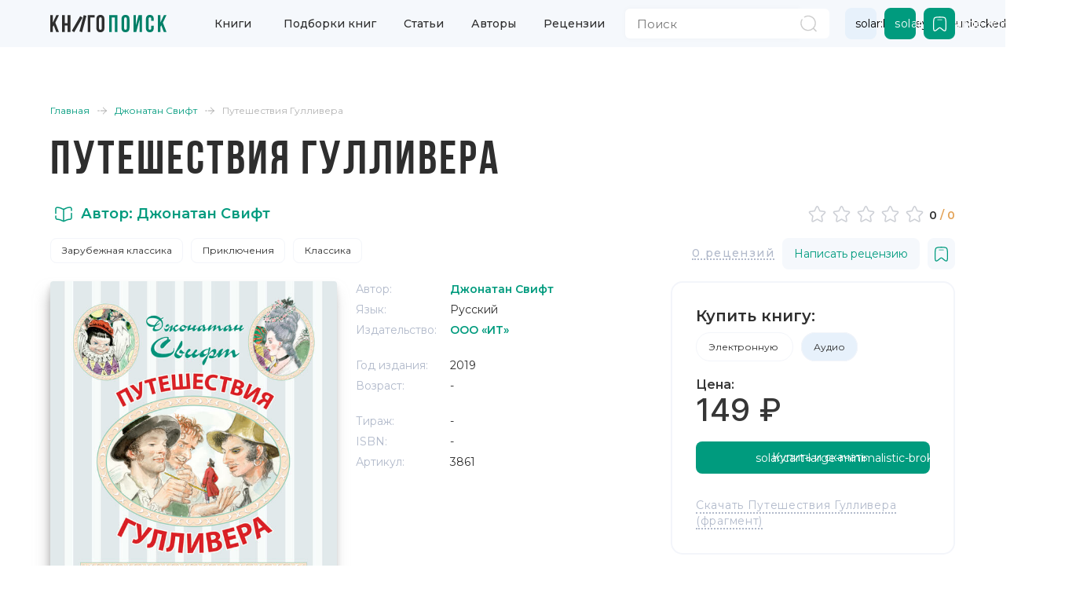

--- FILE ---
content_type: text/css; charset=utf-8
request_url: https://knigopoisk.com/_nuxt/BookCard.BFWL-pRd.css
body_size: 528
content:
.catalog-page-card[data-v-a47b84b2]{width:100%}.catalog-card[data-v-a47b84b2]{flex-grow:1;padding-left:20px;padding-right:10px}.catalog-card-title[data-v-a47b84b2]{color:#2e2e2e;display:block;font-size:19px;font-weight:700;line-height:23px;margin:0 0 10px}.divider[data-v-a47b84b2]{color:#b2bacb;margin:0 10px}.cib-bookmarks[data-v-a47b84b2]{background-color:#f5f8fc}.cib-bookmarks[data-v-a47b84b2]:hover{background-color:#009b7e}@media (max-width:768px){.d-none-mobile[data-v-a47b84b2]{display:none}}@media (min-width:769px){.d-none-desktop[data-v-a47b84b2]{display:none}}.out-of-stock-text[data-v-a47b84b2]{color:#666;margin-bottom:10px}


--- FILE ---
content_type: text/css; charset=utf-8
request_url: https://knigopoisk.com/_nuxt/CatalogIndex.VWO4xOdf.css
body_size: 180
content:
.catalog-index-card-img a[data-v-724592ce]{text-decoration:none}.catalog-index-button .in-basket[data-v-724592ce]{align-items:center;cursor:pointer;display:inline-flex;justify-content:center;text-decoration:none}.catalog-index-button .in-basket[data-v-724592ce]:hover{text-decoration:none}


--- FILE ---
content_type: text/css; charset=utf-8
request_url: https://knigopoisk.com/_nuxt/index.CraZm1dz.css
body_size: 1031
content:
.mejs__container{background:#f8f9fc;border-radius:13px;height:44px!important;outline:none;position:relative;text-align:left;text-indent:0;vertical-align:top;width:100%!important}.mejs__mediaelement{height:100%;left:0;position:absolute;top:0;width:100%;z-index:0}.mejs__controls{align-items:center;bottom:0;display:flex;height:44px;left:0;margin:0;padding:0 10px;position:absolute;width:100%;z-index:3}.mejs__button,.mejs__time,.mejs__time-rail{font-size:10px;line-height:10px;margin:0;width:32px}.mejs__time{color:#fff;font-size:11px;font-weight:700;overflow:hidden;padding:0 6px;width:auto}.mejs__time-rail{flex-grow:1;margin:auto;position:relative}.mejs__button{display:flex;height:20px;width:20px}.mejs__button,.mejs__time{align-items:center;font-size:10px;line-height:10px;margin:0}.mejs__time{height:auto;padding-top:2px;text-align:center;width:50px}.mejs__time-rail{align-items:center;display:flex;font-size:10px;height:20px;line-height:10px;margin:0;width:20px}.mejs__volume-button{position:relative}.mejs__horizontal-volume-slider{background-color:#f5f8fc;border-radius:6px;display:block;height:39px;opacity:0;position:absolute;right:0;top:-25px;transition:all .4s;vertical-align:middle;visibility:hidden;width:64px}.mejs__horizontal-volume-slider:hover,.mejs__volume-button:hover+.mejs__horizontal-volume-slider{opacity:1;transition:all .4s;visibility:visible}.mejs__offscreen{display:none}.mejs__horizontal-volume-total{background:#bdbdbdcc;height:8px;left:50%;top:50%;transform:translate(-50%,-50%);width:50px}.mejs__horizontal-volume-current,.mejs__horizontal-volume-total{border-radius:2px;font-size:1px;margin:0;padding:0;position:absolute}.mejs__horizontal-volume-current{background:#009b7e;height:100%;left:0;top:0;width:100%}.mejs__horizontal-volume-handle{display:none}.mejs__poster{background-position:50% 50%;background-repeat:no-repeat;background-size:cover;left:0;position:absolute;top:0;z-index:1}.mejs__button>button{background:transparent url(./mejs-controls.DKilex_Z.svg);background-position:0 0;border:0;cursor:pointer;display:block;font-size:0;height:20px;line-height:0;margin-top:3px;overflow:hidden;padding:0;position:absolute;text-decoration:none;width:20px}.mejs__mute>button{background-position:-60px 0}.mejs__currenttime,.mejs__duration{color:#7f8b9a;font-size:12px;font:inherit}.mejs__time-total{background:#e1e7f3;border-radius:10px;display:block;height:4px;position:relative;width:100%}.mejs__time-handle{border-radius:50%;cursor:pointer;display:block;height:13px;left:-3px;top:-4px;width:13px}.mejs__time-current,.mejs__time-handle{background-color:#009b7e;position:absolute}.mejs__time-current{height:100%;left:0;top:0;transform:scaleX(0);transform-origin:0 0;transition:all .15s ease-in;width:100%}.mejs__time-loaded{height:100%;left:0;position:absolute;top:0;width:100%}.mejs__time-float{display:none!important}.mejs__pause>button{background-position:-20px 0}.mejs__container *{outline:none}.mejs__replay>button{background-position:-160px 1px}.mejs__unmute>button{background-position:-40px 0}.audio-player-self .icon{color:#009b7e}.audio-player-container{max-width:600px;width:100%}.audio-player-self{align-items:center;display:flex;justify-content:space-between;margin-top:20px}.audio-player-self .button{margin-right:5px!important;padding:0 8px!important}.audio-player-info{margin-top:20px}.audio-player-title{color:#2e2e2e;font-size:14px;font-weight:600;line-height:16px}.audio-player-name{color:#b2bacb;font-size:14px;font-weight:500;line-height:16px;margin-top:5px}.book-download-block-link-a button[data-v-8a96ea60]{background-color:transparent;border:none;border-bottom:2px dotted #009b7e;color:#009b7e;display:inline-block;font-size:14px;font-weight:600;gap:5px;letter-spacing:.1em}.modal-overlay[data-v-8a96ea60]{background:#00000080;height:100%;justify-content:center;left:0;position:fixed;top:0;width:100%;z-index:100}.modal-content[data-v-8a96ea60],.modal-overlay[data-v-8a96ea60]{align-items:center;display:flex}.modal-content[data-v-8a96ea60]{background:#fff;border-radius:0;flex-direction:column;gap:30px;padding:40px;text-align:center;width:500px}.modal-content h2[data-v-8a96ea60]{color:#2e2e2e;font-size:20px;font-weight:700}.modal-content a[data-v-8a96ea60],.modal-content p[data-v-8a96ea60]{background-color:#fff;border-color:#d3d3d3!important;border:2px dashed;border-radius:20px;color:#ff4500;font-size:14px;font-weight:700;padding:20px;text-transform:uppercase;width:80%}.modal-content button[data-v-8a96ea60]{background-color:transparent;border:none;color:#b2bacb;font-size:17px}.error-message[data-v-96ea88b3]{color:red;font-size:.875rem;margin-bottom:.5rem}[data-v-7c4e9ef4] .catalog-index{margin-top:0}


--- FILE ---
content_type: text/css; charset=utf-8
request_url: https://knigopoisk.com/_nuxt/default.iSscQmyE.css
body_size: -47
content:
.app-container[data-v-7044352c]{min-height:calc(100vh - 500px)}


--- FILE ---
content_type: text/css; charset=utf-8
request_url: https://knigopoisk.com/_nuxt/Info.DIiJZMaT.css
body_size: 958
content:
.banner[data-v-b9e78740]{background-color:#e7eef6;border-radius:20px;display:inline-block;height:284px;padding:44px 40px 30px;position:relative;vertical-align:top;width:calc(100% - 290px)}.banner.full-width[data-v-b9e78740]{position:relative;width:100%;z-index:1}.banner.full-width[data-v-b9e78740]:not(.banner-big){margin-top:100px}@media (max-width:991px){.banner.full-width .banner-background[data-v-b9e78740]{height:40%;z-index:-1}}.banner.full-width .banner-content[data-v-b9e78740]{max-width:455px;position:static}.banner.banner-big[data-v-b9e78740]{height:500px;margin-right:30px}.banner.banner-big .banner-background[data-v-b9e78740]{height:100%;left:0;-o-object-fit:cover;object-fit:cover;top:0;width:100%;z-index:1}.banner .banner-background[data-v-b9e78740]{border-radius:20px;bottom:0;position:absolute;right:70px;width:391px}.banner .banner-content[data-v-b9e78740]{align-items:start;display:flex;flex-direction:column;height:100%;justify-content:space-between;position:relative;z-index:2}.banner h1[data-v-b9e78740]{font-family:Bebas Neue,Sofia Sans Condensed,sans-serif;font-size:60px;letter-spacing:.05em;line-height:60px}.banner h1[data-v-b9e78740],.banner p[data-v-b9e78740]{color:#2e2e2e!important;font-weight:400}.banner p[data-v-b9e78740]{font-family:Montserrat,Helvetica Neue,sans-serif;font-size:16px;line-height:24px;margin:6px 0 10px;max-width:354px}.banner:not(.banner-big) .banner-button[data-v-b9e78740]{bottom:30px;position:absolute;right:30px}.button[data-v-b9e78740]{color:#2e2e2e;font-size:16px;margin-top:20px;text-decoration:none}.button[data-v-b9e78740]:hover{background-color:#009b7e;color:#fff}.button a[data-v-b9e78740]{color:inherit!important}.button a[data-v-b9e78740]:visited{color:#2e2e2e}@media (max-width:991px){.banner[data-v-b9e78740]{display:flex;flex-wrap:nowrap;height:350px!important;margin-bottom:30px;margin-right:0!important;overflow-x:auto;overflow-y:clip;padding:40px 20px 20px;width:100%}.banner-background[data-v-b9e78740]{-o-object-fit:contain;object-fit:contain;width:100%}.banner h1[data-v-b9e78740]{font-size:35px;line-height:28px}}.book-banner-link-wrapper[data-v-fcd2f830]{color:inherit;text-decoration:none}.book-banner-link-wrapper:hover .book-banner-link[data-v-fcd2f830]{background-color:#009b7e;color:#fff}.book-banner[data-v-fcd2f830]{background-color:#e7eef6;border-radius:20px;display:inline-block;height:284px;min-width:260px;overflow:hidden;padding:44px 24px 24px;position:relative;vertical-align:top;width:20%}.book-banner-content[data-v-fcd2f830]{display:flex;flex-direction:column;height:100%;justify-content:space-between}.book-banner-img-back[data-v-fcd2f830]{display:flex;justify-content:center;max-height:300px;position:relative}.book-banner-img-back[data-v-fcd2f830]:before{content:"";display:block;padding-top:152%;position:relative}.book-banner-img-back[data-v-fcd2f830]:after{background:#ffffff03;box-shadow:17px 0 10px #0000000d,inset 4px 0 2px #ffffff59,inset 8px 0 3px #0000001a,inset -6px 0 4px #fff3;content:"";filter:blur(2px);height:100%;left:0;position:absolute;top:0;width:15.62px;z-index:2}.book-banner-img img[data-v-fcd2f830]{box-shadow:-5px -4px 10px -1px #0000004d;max-height:300px;-o-object-fit:cover;object-fit:cover;width:100%}.book-banner h2[data-v-fcd2f830]{-webkit-line-clamp:3;line-clamp:3;-webkit-box-orient:vertical;color:#2e2e2e;display:-webkit-box;font-family:Bebas Neue,sans-serif;letter-spacing:.05em;max-height:120px;overflow:hidden}.book-banner span[data-v-fcd2f830]{font-weight:600;margin-top:6px;max-height:60px;overflow:hidden}.book-banner-link[data-v-fcd2f830]{bottom:30px;color:#2e2e2e;font-size:16px;position:absolute;right:24px;text-decoration:none}.book-banner.book-banner-big[data-v-fcd2f830]{height:500px}.book-banner-link .icon[data-v-fcd2f830]{display:inline-block;vertical-align:middle}@media (max-width:991px){.book-banner[data-v-fcd2f830]{display:none}}.quotes-block[data-v-617c6707]{border-radius:20px;margin:30px 0}[data-v-aa3d73ce] .swiper-slide{max-width:265.5px}.catalog-index-cat[data-v-aa3d73ce]{overflow:hidden;position:relative}.catalog-index-cat .catalog-index-cat-list[data-v-aa3d73ce]{display:flex;flex-wrap:wrap;gap:10px}@media (max-width:767px){.catalog-index-cat .catalog-index-cat-list[data-v-aa3d73ce]{flex-wrap:nowrap;overflow-x:auto;padding-bottom:10px;-webkit-overflow-scrolling:touch;scrollbar-width:none}.catalog-index-cat .catalog-index-cat-list[data-v-aa3d73ce][data-v-aa3d73ce]::-webkit-scrollbar{display:none}.catalog-index-cat .catalog-index-cat-list[data-v-aa3d73ce] a[data-v-aa3d73ce]{flex-shrink:0;white-space:nowrap}}


--- FILE ---
content_type: text/css; charset=utf-8
request_url: https://knigopoisk.com/_nuxt/AuthBanner.92j8pJZP.css
body_size: 395
content:
.auth-banner[data-v-295071cf]{align-items:center;background:linear-gradient(135deg,#e7f1fb,#e7f1fb 33%,#2e2e2e 0,#2e2e2e 66%,#009b7e 0,#009b7e);background-size:120% 120%;border-radius:8px;box-shadow:0 4px 15px #0000001a;display:flex;justify-content:center;overflow:hidden;position:relative}.auth-banner.loading[data-v-295071cf]{animation:gradientShift-295071cf 3s ease infinite}@keyframes gradientShift-295071cf{0%{background-position:0 50%}50%{background-position:100% 50%}to{background-position:0 50%}}


--- FILE ---
content_type: text/css; charset=utf-8
request_url: https://knigopoisk.com/_nuxt/login.C_TeUf3z.css
body_size: 273
content:
.login-form[data-v-e106c2f2]{max-width:100%}.form-description p[data-v-e106c2f2]{font-size:.9rem;line-height:1.4}.form-actions[data-v-e106c2f2]{text-align:center}.forgot-password-link[data-v-e106c2f2]{text-align:right}.forgot-password-link a[data-v-e106c2f2]{cursor:pointer;text-decoration:none;transition:color .2s ease}.forgot-password-link a[data-v-e106c2f2]:hover{text-decoration:underline}.back-to-login a[data-v-e106c2f2]{cursor:pointer;font-size:.9rem;text-decoration:none;transition:color .2s ease}.back-to-login a[data-v-e106c2f2]:hover{text-decoration:underline}.info-reg[data-v-e106c2f2]{align-items:center;display:flex;flex-wrap:wrap;gap:.5rem;justify-content:center}.form-skeleton[data-v-e106c2f2]{animation:pulse-e106c2f2 1.5s ease-in-out infinite}.skeleton-field[data-v-e106c2f2]{height:3rem;margin-bottom:1rem}.skeleton-button[data-v-e106c2f2],.skeleton-field[data-v-e106c2f2]{background-color:#f5f5f5;border-radius:4px}.skeleton-button[data-v-e106c2f2]{height:2.5rem;margin-top:1.25rem}@keyframes pulse-e106c2f2{0%,to{opacity:1}50%{opacity:.5}}@media screen and (max-width:768px){.content-login[data-v-e106c2f2]{padding:1rem}.login-form[data-v-e106c2f2]{margin-top:1rem}.help-info[data-v-e106c2f2]{padding:.5rem}.help-text[data-v-e106c2f2]{font-size:.75rem}.info-reg[data-v-e106c2f2]{flex-direction:column;gap:.75rem}}


--- FILE ---
content_type: text/css; charset=utf-8
request_url: https://knigopoisk.com/_nuxt/basket.BHWg1C9O.css
body_size: 1248
content:
.el-input-number{display:inline-flex;line-height:30px;position:relative;width:150px}.el-input-number .el-input__wrapper{padding-left:42px;padding-right:42px}.el-input-number .el-input__inner{-webkit-appearance:none;-moz-appearance:textfield;line-height:1;text-align:center}.el-input-number .el-input__inner::-webkit-inner-spin-button,.el-input-number .el-input__inner::-webkit-outer-spin-button{-webkit-appearance:none;margin:0}.el-input-number__decrease,.el-input-number__increase{align-items:center;background:var(--el-fill-color-light);bottom:1px;color:var(--el-text-color-regular);cursor:pointer;display:flex;font-size:13px;height:auto;justify-content:center;position:absolute;top:1px;-webkit-user-select:none;user-select:none;width:32px;z-index:1}.el-input-number__decrease:hover,.el-input-number__increase:hover{color:var(--el-color-primary)}.el-input-number__decrease:hover~.el-input:not(.is-disabled) .el-input__wrapper,.el-input-number__increase:hover~.el-input:not(.is-disabled) .el-input__wrapper{box-shadow:0 0 0 1px var(--el-input-focus-border-color,var(--el-color-primary)) inset}.el-input-number__decrease.is-disabled,.el-input-number__increase.is-disabled{color:var(--el-disabled-text-color);cursor:not-allowed}.el-input-number__increase{border-left:var(--el-border);border-radius:0 var(--el-border-radius-base) var(--el-border-radius-base) 0;right:1px}.el-input-number__decrease{border-radius:var(--el-border-radius-base) 0 0 var(--el-border-radius-base);border-right:var(--el-border);left:1px}.el-input-number.is-disabled .el-input-number__decrease,.el-input-number.is-disabled .el-input-number__increase{border-color:var(--el-disabled-border-color);color:var(--el-disabled-border-color)}.el-input-number.is-disabled .el-input-number__decrease:hover,.el-input-number.is-disabled .el-input-number__increase:hover{color:var(--el-disabled-border-color);cursor:not-allowed}.el-input-number--large{line-height:38px;width:180px}.el-input-number--large .el-input-number__decrease,.el-input-number--large .el-input-number__increase{font-size:14px;width:40px}.el-input-number--large .el-input--large .el-input__wrapper{padding-left:47px;padding-right:47px}.el-input-number--small{line-height:22px;width:120px}.el-input-number--small .el-input-number__decrease,.el-input-number--small .el-input-number__increase{font-size:12px;width:24px}.el-input-number--small .el-input--small .el-input__wrapper{padding-left:31px;padding-right:31px}.el-input-number--small .el-input-number__decrease [class*=el-icon],.el-input-number--small .el-input-number__increase [class*=el-icon]{transform:scale(.9)}.el-input-number.is-without-controls .el-input__wrapper{padding-left:15px;padding-right:15px}.el-input-number.is-controls-right .el-input__wrapper{padding-left:15px;padding-right:42px}.el-input-number.is-controls-right .el-input-number__decrease,.el-input-number.is-controls-right .el-input-number__increase{--el-input-number-controls-height:15px;height:var(--el-input-number-controls-height);line-height:var(--el-input-number-controls-height)}.el-input-number.is-controls-right .el-input-number__decrease [class*=el-icon],.el-input-number.is-controls-right .el-input-number__increase [class*=el-icon]{transform:scale(.8)}.el-input-number.is-controls-right .el-input-number__increase{border-bottom:var(--el-border);border-radius:0 var(--el-border-radius-base) 0 0;bottom:auto;left:auto}.el-input-number.is-controls-right .el-input-number__decrease{border-left:var(--el-border);border-radius:0 0 var(--el-border-radius-base) 0;border-right:none;left:auto;right:1px;top:auto}.el-input-number.is-controls-right[class*=large] [class*=decrease],.el-input-number.is-controls-right[class*=large] [class*=increase]{--el-input-number-controls-height:19px}.el-input-number.is-controls-right[class*=small] [class*=decrease],.el-input-number.is-controls-right[class*=small] [class*=increase]{--el-input-number-controls-height:11px}.catalog-page-card[data-v-4f0c5683]{width:100%}.catalog-card[data-v-4f0c5683]{flex-grow:1;padding-left:20px;padding-right:10px}.catalog-card-title[data-v-4f0c5683]{color:#2e2e2e;display:block;font-size:19px;font-weight:700;line-height:23px;margin:0 0 10px}.dotted-link[data-v-4f0c5683]{border-bottom:1px dotted}.dotted-link[data-v-4f0c5683]:hover{border-bottom-color:#000}@media (max-width:991px){.basket-page-left .catalog-page-left-bt[data-v-4f0c5683]{bottom:0;left:0;position:absolute}}@media (max-width:400px){.basket-page-left .catalog-page-left-price[data-v-4f0c5683]{left:0}.basket-page-left .catalog-page-left-bt[data-v-4f0c5683]{left:auto;margin:0;right:0}}.button.b-basket[data-v-0a668eaa]{margin-top:0}.button.b-basket[data-v-0a668eaa]:disabled{background-color:#e0e0e0!important;border-color:#e0e0e0!important;color:#999!important;cursor:not-allowed;opacity:.5}.button.b-basket.is-loading[data-v-0a668eaa]{cursor:wait}.notification[data-v-0a668eaa]{border-radius:4px;margin-bottom:1rem;padding:.75rem 1rem}.notification.is-success[data-v-0a668eaa]{background-color:#d4edda;border:1px solid #c3e6cb;color:#155724}.notification.is-danger[data-v-0a668eaa]{background-color:#f8d7da;border:1px solid #f5c6cb;color:#721c24}.notification.is-warning[data-v-0a668eaa]{background-color:#fff3cd;border:1px solid #ffeaa7;color:#856404}.text-gray[data-v-0a668eaa]{color:#6c757d;margin-bottom:1rem;margin-top:.25rem}[data-v-0a668eaa] .icon{height:1.5em!important;width:1.5em!important}[data-v-0a668eaa] .is-left.icon .icon{left:8px!important;top:8px!important}[data-v-0a668eaa] .is-right.icon .icon{right:8px!important;top:8px!important}.help-info[data-v-0a668eaa]{border-top:1px solid #f0f0f0;margin-top:1rem;padding:.75rem;text-align:center}.help-text[data-v-0a668eaa]{color:#718096;font-size:.8rem;line-height:1.4;margin:0}.help-link[data-v-0a668eaa]{color:#4299e1;text-decoration:none;transition:color .2s ease}.help-link[data-v-0a668eaa]:hover{color:#2b6cb0;text-decoration:underline}.empty-cart-message[data-v-0a668eaa]{align-items:center;background:linear-gradient(135deg,#f8f9fa,#fff);border:2px dashed #e2e8f0;border-radius:12px;display:flex;flex-direction:column;justify-content:center;margin-bottom:2rem;min-height:400px;padding:3rem 2rem;text-align:center}.empty-cart-icon[data-v-0a668eaa]{font-size:4rem;margin-bottom:1.5rem;opacity:.7}.empty-cart-title[data-v-0a668eaa]{color:#4a5568;font-size:2rem;font-weight:600;margin-bottom:1rem}.empty-cart-description[data-v-0a668eaa]{color:#718096;font-size:1.1rem;line-height:1.5;margin-bottom:2rem}@media screen and (max-width:768px){.empty-cart-message[data-v-0a668eaa]{min-height:300px;padding:2rem 1rem}.empty-cart-icon[data-v-0a668eaa]{font-size:3rem;margin-bottom:1rem}.empty-cart-title[data-v-0a668eaa]{font-size:1.5rem;margin-bottom:.75rem}.empty-cart-description[data-v-0a668eaa]{font-size:1rem;margin-bottom:1.5rem}}


--- FILE ---
content_type: text/css; charset=utf-8
request_url: https://knigopoisk.com/_nuxt/LeftBar.DanAocP1.css
body_size: 577
content:
.menu-link[data-v-0903904e]{align-items:center;border-radius:6px;display:flex;gap:10px;padding:8px 12px;transition:background-color .2s ease}.menu-link[data-v-0903904e]:hover{background-color:#f5f5f5}.menu-link .icon[data-v-0903904e]{color:#666;height:18px;width:18px}.logout-button[data-v-0903904e]{align-items:center;border-radius:6px;display:flex;gap:5px;justify-content:flex-start;margin-top:20px;padding:8px 21px;transition:background-color .2s ease}.logout-button[data-v-0903904e]:hover{background-color:#f5f5f5}.logout-button .icon[data-v-0903904e]{height:18px;width:18px}.menu-list li[data-v-0903904e]{margin-bottom:4px}.menu-list li[data-v-0903904e]:last-child{margin-bottom:0}


--- FILE ---
content_type: text/css; charset=utf-8
request_url: https://knigopoisk.com/_nuxt/bookmarks.D4RqK1UJ.css
body_size: 1393
content:
:root{--el-popup-modal-bg-color:var(--el-color-black);--el-popup-modal-opacity:.5}.v-modal-enter{animation:v-modal-in var(--el-transition-duration-fast) ease}.v-modal-leave{animation:v-modal-out var(--el-transition-duration-fast) ease forwards}@keyframes v-modal-in{0%{opacity:0}}@keyframes v-modal-out{to{opacity:0}}.v-modal{background:var(--el-popup-modal-bg-color);height:100%;left:0;opacity:var(--el-popup-modal-opacity);position:fixed;top:0;width:100%}.el-popup-parent--hidden{overflow:hidden}.el-message-box{--el-messagebox-title-color:var(--el-text-color-primary);--el-messagebox-width:420px;--el-messagebox-border-radius:4px;--el-messagebox-box-shadow:var(--el-box-shadow);--el-messagebox-font-size:var(--el-font-size-large);--el-messagebox-content-font-size:var(--el-font-size-base);--el-messagebox-content-color:var(--el-text-color-regular);--el-messagebox-error-font-size:12px;--el-messagebox-padding-primary:12px;--el-messagebox-font-line-height:var(--el-font-line-height-primary);backface-visibility:hidden;background-color:var(--el-bg-color);border-radius:var(--el-messagebox-border-radius);box-shadow:var(--el-messagebox-box-shadow);box-sizing:border-box;display:inline-block;font-size:var(--el-messagebox-font-size);max-width:var(--el-messagebox-width);overflow:hidden;overflow-wrap:break-word;padding:var(--el-messagebox-padding-primary);position:relative;text-align:left;vertical-align:middle;width:100%}.el-message-box:focus{outline:none!important}.el-overlay.is-message-box .el-overlay-message-box{bottom:0;left:0;overflow:auto;padding:16px;position:fixed;right:0;text-align:center;top:0}.el-overlay.is-message-box .el-overlay-message-box:after{content:"";display:inline-block;height:100%;vertical-align:middle;width:0}.el-message-box.is-draggable .el-message-box__header{cursor:move;-webkit-user-select:none;user-select:none}.el-message-box__header{padding-bottom:var(--el-messagebox-padding-primary)}.el-message-box__header.show-close{padding-right:calc(var(--el-messagebox-padding-primary) + var(--el-message-close-size, 16px))}.el-message-box__title{color:var(--el-messagebox-title-color);font-size:var(--el-messagebox-font-size);line-height:var(--el-messagebox-font-line-height)}.el-message-box__headerbtn{background:#0000;border:none;cursor:pointer;font-size:var(--el-message-close-size,16px);height:40px;outline:none;padding:0;position:absolute;right:0;top:0;width:40px}.el-message-box__headerbtn .el-message-box__close{color:var(--el-color-info);font-size:inherit}.el-message-box__headerbtn:focus .el-message-box__close,.el-message-box__headerbtn:hover .el-message-box__close{color:var(--el-color-primary)}.el-message-box__content{color:var(--el-messagebox-content-color);font-size:var(--el-messagebox-content-font-size)}.el-message-box__container{align-items:center;display:flex;gap:12px}.el-message-box__input{padding-top:12px}.el-message-box__input div.invalid>input,.el-message-box__input div.invalid>input:focus{border-color:var(--el-color-error)}.el-message-box__status{font-size:24px}.el-message-box__status.el-message-box-icon--success{--el-messagebox-color:var(--el-color-success);color:var(--el-messagebox-color)}.el-message-box__status.el-message-box-icon--info{--el-messagebox-color:var(--el-color-info);color:var(--el-messagebox-color)}.el-message-box__status.el-message-box-icon--warning{--el-messagebox-color:var(--el-color-warning);color:var(--el-messagebox-color)}.el-message-box__status.el-message-box-icon--error{--el-messagebox-color:var(--el-color-error);color:var(--el-messagebox-color)}.el-message-box__message{margin:0}.el-message-box__message p{line-height:var(--el-messagebox-font-line-height);margin:0}.el-message-box__errormsg{color:var(--el-color-error);font-size:var(--el-messagebox-error-font-size);line-height:var(--el-messagebox-font-line-height)}.el-message-box__btns{align-items:center;display:flex;flex-wrap:wrap;justify-content:flex-end;padding-top:var(--el-messagebox-padding-primary)}.el-message-box--center .el-message-box__title{align-items:center;display:flex;gap:6px;justify-content:center}.el-message-box--center .el-message-box__status{font-size:inherit}.el-message-box--center .el-message-box__btns,.el-message-box--center .el-message-box__container{justify-content:center}.fade-in-linear-enter-active .el-overlay-message-box{animation:msgbox-fade-in var(--el-transition-duration)}.fade-in-linear-leave-active .el-overlay-message-box{animation:msgbox-fade-in var(--el-transition-duration) reverse}@keyframes msgbox-fade-in{0%{opacity:0;transform:translate3d(0,-20px,0)}to{opacity:1;transform:translateZ(0)}}.cabinet-block-title[data-v-15e8a1b6]{align-items:center;display:flex;justify-content:space-between}.bookmarks-actions[data-v-15e8a1b6]{display:flex;gap:10px}.tab-label[data-v-15e8a1b6]{gap:8px}.tab-badge[data-v-15e8a1b6],.tab-label[data-v-15e8a1b6]{align-items:center;display:flex}.tab-badge[data-v-15e8a1b6]{background-color:#e4a255;border-radius:12px;color:#fff;font-size:12px;font-weight:700;height:20px;min-width:20px;padding:0 6px}.empty-tab[data-v-15e8a1b6],.tab-badge[data-v-15e8a1b6]{justify-content:center}.empty-tab[data-v-15e8a1b6]{align-items:center;display:flex;min-height:400px;padding:2rem}.empty-tab-content[data-v-15e8a1b6]{max-width:400px;text-align:center}.empty-tab-content h3[data-v-15e8a1b6]{color:#333;font-size:1.25rem;margin:1rem 0 .5rem}.empty-tab-content p[data-v-15e8a1b6]{color:#666;line-height:1.5;margin-bottom:1.5rem}.empty-tab-content .button[data-v-15e8a1b6]{align-items:center;background:transparent;border:1px solid #ddd;color:#333;display:inline-flex;gap:.5rem;transition:all .2s ease}.empty-tab-content .button[data-v-15e8a1b6]:hover{background:#f5f5f5;border-color:#999}.empty-bookmarks[data-v-15e8a1b6]{align-items:center;display:flex;justify-content:center;min-height:600px;padding:3rem 2rem}.empty-bookmarks-content[data-v-15e8a1b6]{max-width:600px;text-align:center}.empty-bookmarks-icon[data-v-15e8a1b6]{margin-bottom:2rem}.empty-bookmarks-icon .icon[data-v-15e8a1b6]{color:#333;height:50px;width:50px}.empty-bookmarks h2[data-v-15e8a1b6]{color:#333;font-size:2rem;font-weight:600;margin-bottom:1rem}.empty-bookmarks p[data-v-15e8a1b6]{color:#666;font-size:1.1rem;line-height:1.6;margin-bottom:2.5rem}.empty-bookmarks-actions[data-v-15e8a1b6]{display:flex;flex-wrap:wrap;gap:1rem;justify-content:center;margin-bottom:3rem}.empty-bookmarks-actions .button[data-v-15e8a1b6]{align-items:center;background:transparent;border:1px solid #ddd;color:#333;display:inline-flex;gap:.5rem;padding:.75rem 1.5rem;transition:all .2s ease}.empty-bookmarks-actions .button[data-v-15e8a1b6]:hover{background:#f5f5f5;border-color:#999}.empty-bookmarks-tips[data-v-15e8a1b6]{border-top:1px solid #eee;margin-top:3rem;padding-top:2rem}.empty-bookmarks-tips h4[data-v-15e8a1b6]{color:#333;font-size:1.1rem;font-weight:600;margin-bottom:1.5rem}.tips-grid[data-v-15e8a1b6]{display:grid;gap:1rem;grid-template-columns:repeat(auto-fit,minmax(250px,1fr));margin-top:1rem}.tip-item[data-v-15e8a1b6]{align-items:center;background:#f9f9f9;border-radius:8px;display:flex;gap:.75rem;padding:1rem;text-align:left}.tip-item span[data-v-15e8a1b6]{color:#555;font-size:.9rem}@media (max-width:768px){.empty-bookmarks[data-v-15e8a1b6]{min-height:500px;padding:2rem 1rem}.empty-bookmarks h2[data-v-15e8a1b6]{font-size:1.5rem}.empty-bookmarks-actions[data-v-15e8a1b6]{align-items:center;flex-direction:column}.empty-bookmarks-actions .button[data-v-15e8a1b6]{justify-content:center;max-width:200px;width:100%}.tips-grid[data-v-15e8a1b6]{grid-template-columns:1fr}}


--- FILE ---
content_type: text/css; charset=utf-8
request_url: https://knigopoisk.com/_nuxt/AuthorCard.uHJMPrBc.css
body_size: -8
content:
img[data-v-a004645e]:hover{opacity:.7}.author-rating[data-v-a004645e]{align-items:center;display:flex}


--- FILE ---
content_type: text/css; charset=utf-8
request_url: https://knigopoisk.com/_nuxt/index.BiB5PNib.css
body_size: 220
content:
[data-v-2deeb476] .catalog-index-card{background:#f5f8fc;border:none;padding:20px!important}[data-v-2deeb476] .catalog-index-card .catalog-index-card-item{height:auto!important}[data-v-2deeb476] .catalog-index-card .catalog-index-card-wrap{display:flex;flex-direction:column;height:100%;margin:0 auto;max-width:270px;padding:30px}


--- FILE ---
content_type: text/javascript; charset=utf-8
request_url: https://knigopoisk.com/_nuxt/BJDmKCLM.js
body_size: 4017
content:
import{l as d,g as ke,b as V,j as Z,c as Q,am as je,H as ae,k as Fe,aE as We,as as Ue,n as P,F as _e,t as Xe,a2 as S,W as v,L as m,S as oe,a3 as N,af as g,u as t,R as _,N as I,_ as A,X,P as ne,O as Ye,Q as Ze,av as Qe,a8 as Y,ag as qe,ar as we}from"./Dm7pK6vO.js";import{Z as Ge,$ as Je,b as et,g as se,v as Se,u as tt,_ as at,V as ot,a0 as nt,a1 as st,h as lt,E as M,A as rt,w as it}from"./CShat0mX.js";import{o as Pe,i as Ce,j as Ie,h as ut}from"./J-a3aTiT.js";import{U as le,m as ct,u as dt,a as pt,d as Ee,b as ft}from"./CgenS2Ny.js";import{u as vt,a as mt,b as ht}from"./DwuNzjm0.js";const gt=()=>Pe&&/firefox/i.test(window.navigator.userAgent),yt=o=>/([\uAC00-\uD7AF\u3130-\u318F])+/gi.test(o),bt=["class","style"],xt=/^on[A-Z]/,wt=(o={})=>{const{excludeListeners:f=!1,excludeKeys:u}=o,a=d(()=>((u==null?void 0:u.value)||[]).concat(bt)),r=ke();return r?d(()=>{var i;return Ge(Object.entries((i=r.proxy)==null?void 0:i.$attrs).filter(([c])=>!a.value.includes(c)&&!(f&&xt.test(c))))}):d(()=>({}))};function St(o){const f=V();function u(){if(o.value==null)return;const{selectionStart:r,selectionEnd:i,value:c}=o.value;if(r==null||i==null)return;const y=c.slice(0,Math.max(0,r)),p=c.slice(Math.max(0,i));f.value={selectionStart:r,selectionEnd:i,value:c,beforeTxt:y,afterTxt:p}}function a(){if(o.value==null||f.value==null)return;const{value:r}=o.value,{beforeTxt:i,afterTxt:c,selectionStart:y}=f.value;if(i==null||c==null||y==null)return;let p=r.length;if(r.endsWith(c))p=r.length-c.length;else if(r.startsWith(i))p=i.length;else{const x=i[y-1],w=r.indexOf(x,y-1);w!==-1&&(p=w+1)}o.value.setSelectionRange(p,p)}return[u,a]}function Ct(o,{afterFocus:f,beforeBlur:u,afterBlur:a}={}){const r=ke(),{emit:i}=r,c=Z(),y=V(!1),p=l=>{y.value||(y.value=!0,i("focus",l),f==null||f())},x=l=>{var T;je(u)&&u(l)||l.relatedTarget&&((T=c.value)!=null&&T.contains(l.relatedTarget))||(y.value=!1,i("blur",l),a==null||a())},w=()=>{var l;(l=o.value)==null||l.focus()};return Q(c,l=>{l&&l.setAttribute("tabindex","-1")}),Je(c,"click",w),{wrapperRef:c,isFocused:y,handleFocus:p,handleBlur:x}}let b;const It=`
  height:0 !important;
  visibility:hidden !important;
  ${gt()?"":"overflow:hidden !important;"}
  position:absolute !important;
  z-index:-1000 !important;
  top:0 !important;
  right:0 !important;
`,Et=["letter-spacing","line-height","padding-top","padding-bottom","font-family","font-weight","font-size","text-rendering","text-transform","width","text-indent","padding-left","padding-right","border-width","box-sizing"];function zt(o){const f=window.getComputedStyle(o),u=f.getPropertyValue("box-sizing"),a=Number.parseFloat(f.getPropertyValue("padding-bottom"))+Number.parseFloat(f.getPropertyValue("padding-top")),r=Number.parseFloat(f.getPropertyValue("border-bottom-width"))+Number.parseFloat(f.getPropertyValue("border-top-width"));return{contextStyle:Et.map(c=>`${c}:${f.getPropertyValue(c)}`).join(";"),paddingSize:a,borderSize:r,boxSizing:u}}function ze(o,f=1,u){var a;b||(b=document.createElement("textarea"),document.body.appendChild(b));const{paddingSize:r,borderSize:i,boxSizing:c,contextStyle:y}=zt(o);b.setAttribute("style",`${y};${It}`),b.value=o.value||o.placeholder||"";let p=b.scrollHeight;const x={};c==="border-box"?p=p+i:c==="content-box"&&(p=p-r),b.value="";const w=b.scrollHeight-r;if(Ce(f)){let l=w*f;c==="border-box"&&(l=l+r+i),p=Math.max(l,p),x.minHeight=`${l}px`}if(Ce(u)){let l=w*u;c==="border-box"&&(l=l+r+i),p=Math.min(l,p)}return x.height=`${p}px`,(a=b.parentNode)==null||a.removeChild(b),b=void 0,x}const kt=et({id:{type:String,default:void 0},size:tt,disabled:Boolean,modelValue:{type:se([String,Number,Object]),default:""},maxlength:{type:[String,Number]},minlength:{type:[String,Number]},type:{type:String,default:"text"},resize:{type:String,values:["none","both","horizontal","vertical"]},autosize:{type:se([Boolean,Object]),default:!1},autocomplete:{type:String,default:"off"},formatter:{type:Function},parser:{type:Function},placeholder:{type:String},form:{type:String},readonly:{type:Boolean,default:!1},clearable:{type:Boolean,default:!1},showPassword:{type:Boolean,default:!1},showWordLimit:{type:Boolean,default:!1},suffixIcon:{type:Se},prefixIcon:{type:Se},containerRole:{type:String,default:void 0},label:{type:String,default:void 0},tabindex:{type:[String,Number],default:0},validateEvent:{type:Boolean,default:!0},inputStyle:{type:se([Object,Array,String]),default:()=>ct({})},autofocus:{type:Boolean,default:!1},...vt(["ariaLabel"])}),Ft={[le]:o=>ae(o),input:o=>ae(o),change:o=>ae(o),focus:o=>o instanceof FocusEvent,blur:o=>o instanceof FocusEvent,clear:()=>!0,mouseleave:o=>o instanceof MouseEvent,mouseenter:o=>o instanceof MouseEvent,keydown:o=>o instanceof Event,compositionstart:o=>o instanceof CompositionEvent,compositionupdate:o=>o instanceof CompositionEvent,compositionend:o=>o instanceof CompositionEvent},Pt=["role"],Nt=["id","minlength","maxlength","type","disabled","readonly","autocomplete","tabindex","aria-label","placeholder","form","autofocus"],Vt=["id","minlength","maxlength","tabindex","disabled","readonly","autocomplete","aria-label","placeholder","form","autofocus"],Tt=Fe({name:"ElInput",inheritAttrs:!1}),Rt=Fe({...Tt,props:kt,emits:Ft,setup(o,{expose:f,emit:u}){const a=o,r=We(),i=Ue(),c=d(()=>{const e={};return a.containerRole==="combobox"&&(e["aria-haspopup"]=r["aria-haspopup"],e["aria-owns"]=r["aria-owns"],e["aria-expanded"]=r["aria-expanded"]),e}),y=d(()=>[a.type==="textarea"?ie.b():s.b(),s.m(re.value),s.is("disabled",z.value),s.is("exceed",Re.value),{[s.b("group")]:i.prepend||i.append,[s.bm("group","append")]:i.append,[s.bm("group","prepend")]:i.prepend,[s.m("prefix")]:i.prefix||a.prefixIcon,[s.m("suffix")]:i.suffix||a.suffixIcon||a.clearable||a.showPassword,[s.bm("suffix","password-clear")]:W.value&&J.value,[s.b("hidden")]:a.type==="hidden"},r.class]),p=d(()=>[s.e("wrapper"),s.is("focus",G.value)]),x=wt({excludeKeys:d(()=>Object.keys(c.value))}),{form:w,formItem:l}=mt(),{inputId:T}=ht(a,{formItemContext:l}),re=dt(),z=pt(),s=Ie("input"),ie=Ie("textarea"),O=Z(),C=Z(),q=V(!1),R=V(!1),H=V(!1),ue=V(),D=Z(a.inputStyle),k=d(()=>O.value||C.value),{wrapperRef:Ne,isFocused:G,handleFocus:K,handleBlur:j}=Ct(k,{afterBlur(){var e;a.validateEvent&&((e=l==null?void 0:l.validate)==null||e.call(l,"blur").catch(n=>Ee()))}}),ce=d(()=>{var e;return(e=w==null?void 0:w.statusIcon)!=null?e:!1}),B=d(()=>(l==null?void 0:l.validateState)||""),de=d(()=>B.value&&ot[B.value]),Ve=d(()=>H.value?nt:st),Te=d(()=>[r.style]),pe=d(()=>[a.inputStyle,D.value,{resize:a.resize}]),E=d(()=>ut(a.modelValue)?"":String(a.modelValue)),W=d(()=>a.clearable&&!z.value&&!a.readonly&&!!E.value&&(G.value||q.value)),J=d(()=>a.showPassword&&!z.value&&!a.readonly&&!!E.value&&(!!E.value||G.value)),F=d(()=>a.showWordLimit&&!!a.maxlength&&(a.type==="text"||a.type==="textarea")&&!z.value&&!a.readonly&&!a.showPassword),ee=d(()=>E.value.length),Re=d(()=>!!F.value&&ee.value>Number(a.maxlength)),Be=d(()=>!!i.suffix||!!a.suffixIcon||W.value||a.showPassword||F.value||!!B.value&&ce.value),[Le,$e]=St(O);lt(C,e=>{if(Ae(),!F.value||a.resize!=="both")return;const n=e[0],{width:h}=n.contentRect;ue.value={right:`calc(100% - ${h+15+6}px)`}});const L=()=>{const{type:e,autosize:n}=a;if(!(!Pe||e!=="textarea"||!C.value))if(n){const h=we(n)?n.minRows:void 0,U=we(n)?n.maxRows:void 0,xe=ze(C.value,h,U);D.value={overflowY:"hidden",...xe},P(()=>{C.value.offsetHeight,D.value=xe})}else D.value={minHeight:ze(C.value).minHeight}},Ae=(e=>{let n=!1;return()=>{var h;if(n||!a.autosize)return;((h=C.value)==null?void 0:h.offsetParent)===null||(e(),n=!0)}})(L),$=()=>{const e=k.value,n=a.formatter?a.formatter(E.value):E.value;!e||e.value===n||(e.value=n)},te=async e=>{Le();let{value:n}=e.target;if(a.formatter&&(n=a.parser?a.parser(n):n),!R.value){if(n===E.value){$();return}u(le,n),u("input",n),await P(),$(),$e()}},fe=e=>{u("change",e.target.value)},ve=e=>{u("compositionstart",e),R.value=!0},me=e=>{var n;u("compositionupdate",e);const h=(n=e.target)==null?void 0:n.value,U=h[h.length-1]||"";R.value=!yt(U)},he=e=>{u("compositionend",e),R.value&&(R.value=!1,te(e))},Me=()=>{H.value=!H.value,ge()},ge=async()=>{var e;await P(),(e=k.value)==null||e.focus()},Oe=()=>{var e;return(e=k.value)==null?void 0:e.blur()},He=e=>{q.value=!1,u("mouseleave",e)},De=e=>{q.value=!0,u("mouseenter",e)},ye=e=>{u("keydown",e)},Ke=()=>{var e;(e=k.value)==null||e.select()},be=()=>{u(le,""),u("change",""),u("clear"),u("input","")};return Q(()=>a.modelValue,()=>{var e;P(()=>L()),a.validateEvent&&((e=l==null?void 0:l.validate)==null||e.call(l,"change").catch(n=>Ee()))}),Q(E,()=>$()),Q(()=>a.type,async()=>{await P(),$(),L()}),_e(()=>{!a.formatter&&a.parser,$(),P(L)}),ft({from:"label",replacement:"aria-label",version:"2.8.0",scope:"el-input",ref:"https://element-plus.org/en-US/component/input.html"},d(()=>!!a.label)),f({input:O,textarea:C,ref:k,textareaStyle:pe,autosize:Xe(a,"autosize"),focus:ge,blur:Oe,select:Ke,clear:be,resizeTextarea:L}),(e,n)=>(v(),S("div",ne(t(c),{class:t(y),style:t(Te),role:e.containerRole,onMouseenter:De,onMouseleave:He}),[m(" input "),e.type!=="textarea"?(v(),S(oe,{key:0},[m(" prepend slot "),e.$slots.prepend?(v(),S("div",{key:0,class:g(t(s).be("group","prepend"))},[_(e.$slots,"prepend")],2)):m("v-if",!0),N("div",{ref_key:"wrapperRef",ref:Ne,class:g(t(p))},[m(" prefix slot "),e.$slots.prefix||e.prefixIcon?(v(),S("span",{key:0,class:g(t(s).e("prefix"))},[N("span",{class:g(t(s).e("prefix-inner"))},[_(e.$slots,"prefix"),e.prefixIcon?(v(),I(t(M),{key:0,class:g(t(s).e("icon"))},{default:A(()=>[(v(),I(X(e.prefixIcon)))]),_:1},8,["class"])):m("v-if",!0)],2)],2)):m("v-if",!0),N("input",ne({id:t(T),ref_key:"input",ref:O,class:t(s).e("inner")},t(x),{minlength:e.minlength,maxlength:e.maxlength,type:e.showPassword?H.value?"text":"password":e.type,disabled:t(z),readonly:e.readonly,autocomplete:e.autocomplete,tabindex:e.tabindex,"aria-label":e.label||e.ariaLabel,placeholder:e.placeholder,style:e.inputStyle,form:e.form,autofocus:e.autofocus,onCompositionstart:ve,onCompositionupdate:me,onCompositionend:he,onInput:te,onFocus:n[0]||(n[0]=(...h)=>t(K)&&t(K)(...h)),onBlur:n[1]||(n[1]=(...h)=>t(j)&&t(j)(...h)),onChange:fe,onKeydown:ye}),null,16,Nt),m(" suffix slot "),t(Be)?(v(),S("span",{key:1,class:g(t(s).e("suffix"))},[N("span",{class:g(t(s).e("suffix-inner"))},[!t(W)||!t(J)||!t(F)?(v(),S(oe,{key:0},[_(e.$slots,"suffix"),e.suffixIcon?(v(),I(t(M),{key:0,class:g(t(s).e("icon"))},{default:A(()=>[(v(),I(X(e.suffixIcon)))]),_:1},8,["class"])):m("v-if",!0)],64)):m("v-if",!0),t(W)?(v(),I(t(M),{key:1,class:g([t(s).e("icon"),t(s).e("clear")]),onMousedown:Ze(t(Qe),["prevent"]),onClick:be},{default:A(()=>[Ye(t(rt))]),_:1},8,["class","onMousedown"])):m("v-if",!0),t(J)?(v(),I(t(M),{key:2,class:g([t(s).e("icon"),t(s).e("password")]),onClick:Me},{default:A(()=>[(v(),I(X(t(Ve))))]),_:1},8,["class"])):m("v-if",!0),t(F)?(v(),S("span",{key:3,class:g(t(s).e("count"))},[N("span",{class:g(t(s).e("count-inner"))},Y(t(ee))+" / "+Y(e.maxlength),3)],2)):m("v-if",!0),t(B)&&t(de)&&t(ce)?(v(),I(t(M),{key:4,class:g([t(s).e("icon"),t(s).e("validateIcon"),t(s).is("loading",t(B)==="validating")])},{default:A(()=>[(v(),I(X(t(de))))]),_:1},8,["class"])):m("v-if",!0)],2)],2)):m("v-if",!0)],2),m(" append slot "),e.$slots.append?(v(),S("div",{key:1,class:g(t(s).be("group","append"))},[_(e.$slots,"append")],2)):m("v-if",!0)],64)):(v(),S(oe,{key:1},[m(" textarea "),N("textarea",ne({id:t(T),ref_key:"textarea",ref:C,class:t(ie).e("inner")},t(x),{minlength:e.minlength,maxlength:e.maxlength,tabindex:e.tabindex,disabled:t(z),readonly:e.readonly,autocomplete:e.autocomplete,style:t(pe),"aria-label":e.label||e.ariaLabel,placeholder:e.placeholder,form:e.form,autofocus:e.autofocus,onCompositionstart:ve,onCompositionupdate:me,onCompositionend:he,onInput:te,onFocus:n[2]||(n[2]=(...h)=>t(K)&&t(K)(...h)),onBlur:n[3]||(n[3]=(...h)=>t(j)&&t(j)(...h)),onChange:fe,onKeydown:ye}),null,16,Vt),t(F)?(v(),S("span",{key:0,style:qe(ue.value),class:g(t(s).e("count"))},Y(t(ee))+" / "+Y(e.maxlength),7)):m("v-if",!0)],64))],16,Pt))}});var Bt=at(Rt,[["__file","input.vue"]]);const Dt=it(Bt);export{Dt as E,yt as i,Ct as u};


--- FILE ---
content_type: text/javascript; charset=utf-8
request_url: https://knigopoisk.com/_nuxt/DgnRUF6G.js
body_size: 584
content:
import b from"./Ys4dE_5K.js";import h from"./BJ5HXSNo.js";import{_ as k}from"./Bq1Y-uds.js";import{a2 as i,W as n,a3 as t,N as _,L as v,_ as y,S as f,U as x,a8 as s,O as m}from"./Dm7pK6vO.js";const N={class:"article-block-card"},$={class:"article-tag"},B={class:"article-block-img"},D={class:"article-block-item"},w={class:"article-block-item-title"},I={class:"article-block-item-bottom"},O={class:"button"},V={class:"icon"},j={class:"article-block-item-bottom-dc"},S={__name:"article",props:{article:{type:Object,default:{}}},setup(u){const e=u,p=d=>{const l=new Date(d),a=l.getMonth()+1,o=l.getDate(),c=o<10?"0"+o:o,r=a<10?"0"+a:a;return`${c}.${r}`};return(d,l)=>{const a=b,o=h,c=k;return n(),i("div",null,[t("div",N,[e.article.slug?(n(),_(c,{key:0,to:`/blog/${e.article.slug}`},{default:y(()=>[t("div",$,[(n(!0),i(f,null,x(e.article.genres,(r,g)=>(n(),i("button",{key:g,class:"button"},s(r.name),1))),128))]),t("div",B,[e.article.image_url?(n(),_(a,{key:0,provider:"cdn",height:"300",src:e.article.image_url,alt:e.article.title,loading:"lazy"},null,8,["src","alt"])):(n(),_(a,{key:1,src:"/no-img.svg",alt:"No Image",loading:"lazy"}))]),t("div",D,[t("div",w,[t("strong",null,s(e.article.title),1)]),t("div",I,[t("button",O,[l[0]||(l[0]=t("span",null,"Подробнее",-1)),t("span",V,[m(o,{name:"solar:arrow-right-linear"})])]),t("div",j,[t("div",null,[t("span",null,[m(o,{name:"solar:calendar-broken"})]),t("strong",null,s(p(e.article.created_at)),1)]),t("div",null,[t("span",null,[m(o,{name:"solar:chat-square-call-broken"})]),t("strong",null,s(e.article.comments_count),1)])])])])]),_:1},8,["to"])):v("",!0)])])}}};export{S as _};


--- FILE ---
content_type: text/javascript; charset=utf-8
request_url: https://knigopoisk.com/_nuxt/ftJS0wTx.js
body_size: 2078
content:
import{k as oe,i as R,b as I,l as n,au as E,ar as U,A as T,H as J,c as pe,a2 as m,W as c,L as D,S as N,U as he,af as v,u as o,O as X,_ as q,J as G,N as V,X as w,M as Q,ag as H,a8 as be}from"./Dm7pK6vO.js";import{b as ye,u as Ve,g as M,ab as x,v as Y,ac as we,E as Z,J as ee,_ as xe,w as Ce}from"./CShat0mX.js";import{U as g,C as ge,m as ae,h as Se,j as _e,u as Ie,b as Ee}from"./CgenS2Ny.js";import{u as Te,b as De}from"./DwuNzjm0.js";import{i as le,j as Ne}from"./J-a3aTiT.js";import{E as C}from"./B9-UFNiK.js";const He=ye({modelValue:{type:Number,default:0},id:{type:String,default:void 0},lowThreshold:{type:Number,default:2},highThreshold:{type:Number,default:4},max:{type:Number,default:5},colors:{type:M([Array,Object]),default:()=>ae(["","",""])},voidColor:{type:String,default:""},disabledVoidColor:{type:String,default:""},icons:{type:M([Array,Object]),default:()=>[x,x,x]},voidIcon:{type:Y,default:()=>we},disabledVoidIcon:{type:Y,default:()=>x},disabled:Boolean,allowHalf:Boolean,showText:Boolean,showScore:Boolean,textColor:{type:String,default:""},texts:{type:M(Array),default:()=>ae(["Extremely bad","Disappointed","Fair","Satisfied","Surprise"])},scoreTemplate:{type:String,default:"{value}"},size:Ve,label:{type:String,default:void 0},clearable:{type:Boolean,default:!1},...Te(["ariaLabel"])}),Me={[ge]:p=>le(p),[g]:p=>le(p)},ke=["id","aria-label","aria-labelledby","aria-valuenow","aria-valuetext","aria-valuemax"],Ae=["onMousemove","onClick"],Be=oe({name:"ElRate"}),Pe=oe({...Be,props:He,emits:Me,setup(p,{expose:te,emit:h}){const e=p;function S(a,l){const t=u=>U(u),i=Object.keys(l).map(u=>+u).filter(u=>{const y=l[u];return(t(y)?y.excluded:!1)?a<u:a<=u}).sort((u,y)=>u-y),b=l[i[0]];return t(b)&&b.value||b}const k=R(Se,void 0),A=R(_e,void 0),se=Ie(),r=Ne("rate"),{inputId:re,isLabeledByFormItem:B}=De(e,{formItemContext:A}),s=I(e.modelValue),_=I(-1),f=I(!0),ne=n(()=>[r.b(),r.m(se.value)]),d=n(()=>e.disabled||(k==null?void 0:k.disabled)),ue=n(()=>r.cssVarBlock({"void-color":e.voidColor,"disabled-void-color":e.disabledVoidColor,"fill-color":O.value})),P=n(()=>{let a="";return e.showScore?a=e.scoreTemplate.replace(/\{\s*value\s*\}/,d.value?`${e.modelValue}`:`${s.value}`):e.showText&&(a=e.texts[Math.ceil(s.value)-1]),a}),j=n(()=>e.modelValue*100-Math.floor(e.modelValue)*100),ie=n(()=>E(e.colors)?{[e.lowThreshold]:e.colors[0],[e.highThreshold]:{value:e.colors[1],excluded:!0},[e.max]:e.colors[2]}:e.colors),O=n(()=>{const a=S(s.value,ie.value);return U(a)?"":a}),ce=n(()=>{let a="";return d.value?a=`${j.value}%`:e.allowHalf&&(a="50%"),{color:O.value,width:a}}),L=n(()=>{let a=E(e.icons)?[...e.icons]:{...e.icons};return a=T(a),E(a)?{[e.lowThreshold]:a[0],[e.highThreshold]:{value:a[1],excluded:!0},[e.max]:a[2]}:a}),de=n(()=>S(e.modelValue,L.value)),z=n(()=>d.value?J(e.disabledVoidIcon)?e.disabledVoidIcon:T(e.disabledVoidIcon):J(e.voidIcon)?e.voidIcon:T(e.voidIcon)),fe=n(()=>S(s.value,L.value));function F(a){const l=d.value&&j.value>0&&a-1<e.modelValue&&a>e.modelValue,t=e.allowHalf&&f.value&&a-.5<=s.value&&a>s.value;return l||t}function K(a){e.clearable&&a===e.modelValue&&(a=0),h(g,a),e.modelValue!==a&&h("change",a)}function me(a){d.value||(e.allowHalf&&f.value?K(s.value):K(a))}function ve(a){if(d.value)return;let l=s.value;const t=a.code;return t===C.up||t===C.right?(e.allowHalf?l+=.5:l+=1,a.stopPropagation(),a.preventDefault()):(t===C.left||t===C.down)&&(e.allowHalf?l-=.5:l-=1,a.stopPropagation(),a.preventDefault()),l=l<0?0:l,l=l>e.max?e.max:l,h(g,l),h("change",l),l}function W(a,l){if(!d.value){if(e.allowHalf&&l){let t=l.target;ee(t,r.e("item"))&&(t=t.querySelector(`.${r.e("icon")}`)),(t.clientWidth===0||ee(t,r.e("decimal")))&&(t=t.parentNode),f.value=l.offsetX*2<=t.clientWidth,s.value=f.value?a-.5:a}else s.value=a;_.value=a}}function $(){d.value||(e.allowHalf&&(f.value=e.modelValue!==Math.floor(e.modelValue)),s.value=e.modelValue,_.value=-1)}return pe(()=>e.modelValue,a=>{s.value=a,f.value=e.modelValue!==Math.floor(e.modelValue)}),e.modelValue||h(g,0),Ee({from:"label",replacement:"aria-label",version:"2.8.0",scope:"el-rate",ref:"https://element-plus.org/en-US/component/rate.html"},n(()=>!!e.label)),te({setCurrentValue:W,resetCurrentValue:$}),(a,l)=>{var t;return c(),m("div",{id:o(re),class:v([o(ne),o(r).is("disabled",o(d))]),role:"slider","aria-label":o(B)?void 0:a.label||a.ariaLabel||"rating","aria-labelledby":o(B)?(t=o(A))==null?void 0:t.labelId:void 0,"aria-valuenow":s.value,"aria-valuetext":o(P)||void 0,"aria-valuemin":"0","aria-valuemax":a.max,tabindex:"0",style:H(o(ue)),onKeydown:ve},[(c(!0),m(N,null,he(a.max,(i,b)=>(c(),m("span",{key:b,class:v(o(r).e("item")),onMousemove:u=>W(i,u),onMouseleave:$,onClick:u=>me(i)},[X(o(Z),{class:v([o(r).e("icon"),{hover:_.value===i},o(r).is("active",i<=s.value)])},{default:q(()=>[F(i)?D("v-if",!0):(c(),m(N,{key:0},[G((c(),V(w(o(fe)),null,null,512)),[[Q,i<=s.value]]),G((c(),V(w(o(z)),null,null,512)),[[Q,!(i<=s.value)]])],64)),F(i)?(c(),m(N,{key:1},[(c(),V(w(o(z)),{class:v([o(r).em("decimal","box")])},null,8,["class"])),X(o(Z),{style:H(o(ce)),class:v([o(r).e("icon"),o(r).e("decimal")])},{default:q(()=>[(c(),V(w(o(de))))]),_:1},8,["style","class"])],64)):D("v-if",!0)]),_:2},1032,["class"])],42,Ae))),128)),a.showText||a.showScore?(c(),m("span",{key:0,class:v(o(r).e("text")),style:H({color:a.textColor})},be(o(P)),7)):D("v-if",!0)],46,ke)}}});var je=xe(Pe,[["__file","rate.vue"]]);const Re=Ce(je);export{Re as E};


--- FILE ---
content_type: text/javascript; charset=utf-8
request_url: https://knigopoisk.com/_nuxt/CUr1GUnG.js
body_size: 1395
content:
import{_ as U}from"./CPi9AkoD.js";import{_ as V}from"./Bq1Y-uds.js";import{_ as D}from"./DgnRUF6G.js";import{E as I}from"./CV0CdsuH.js";import{_ as O}from"./DO0w0PMB.js";import"./CShat0mX.js";import"./BJDmKCLM.js";import"./x0j6-184.js";import{a as W,u as H,c as L,e as M}from"./J-a3aTiT.js";import{u as X}from"./CMOr0aPM.js";import{u as Z}from"./Dd02l_KY.js";import{b as p,a9 as $,l as j,a2 as d,W as g,a3 as o,O as r,u as l,_ as B,a4 as N,S as G,U as J}from"./Dm7pK6vO.js";import"./BJ5HXSNo.js";import"./ClcyArS8.js";import"./Ys4dE_5K.js";import"./CgenS2Ny.js";import"./pPw_EV7U.js";import"./0ZtkFaLF.js";import"./DwuNzjm0.js";import"./B9-UFNiK.js";import"./BU_dflJh.js";import"./DCTLXrZ8.js";import"./Bpncv28e.js";import"./CymW6Tnj.js";import"./DK6DF311.js";const K={class:"author-page"},Q={class:"container is-max-widescreen"},Y={class:"author-block"},tt={class:"articles-block-cat"},et={class:"articles-block-cat-list"},ot={class:"columns is-multiline"},Rt={__name:"index",async setup(at){var b,h,k,x,y,w;let e,c;const m=W(),_=p(0),a=p(1),n=p(9),v=p(0),f=H().public.apiUrl;m.currentRoute.value.query.page&&(a.value=parseInt(m.currentRoute.value.query.page),_.value=a.value*n.value-n.value);const{data:u,refresh:P}=([e,c]=$(()=>X(()=>`${f}/api/articles/`,"$ansXcfZp0C")),e=await e,c(),e);if(!u.value)throw L({statusCode:404,statusMessage:"Page Not Found"});u.value&&(v.value=u.value.meta.total||0);const R=i=>{i===1?_.value=0:_.value=i*n.value-n.value,a.value=i,m.replace({name:"blog",query:{page:a.value!==1?a.value:void 0}}),P(),S()},S=()=>{window.scrollTo({top:0,behavior:"smooth"})},T=j(()=>[{url:"/",name:"Главная"},{url:"/blog",name:"Статьи"}].map(t=>({title:t.name,to:t.url}))),{data:s}=([e,c]=$(()=>Z("/blog",f,{formats:"epub, pdf, txt, fb2, mp3"})),e=await e,c(),e);return M({title:((b=s.value)==null?void 0:b.title)||"Все статьи | КнигоПоиск",meta:[{name:"description",content:((h=s.value)==null?void 0:h.seo_description)||"Наслаждайтесь чтением наших замечательных статей на КнигоПоиск",hid:"description"},{name:"keywords",content:((k=s.value)==null?void 0:k.seo_keywords)||"статьи, каталог статей, статьи об авторах, статьи о книгах, обзоры книг, лучшие статьи, известные авторы статей, популярные статьи, книгоПоиск"},{hid:"og:title",property:"og:title",content:((x=s.value)==null?void 0:x.seo_title)||((y=s.value)==null?void 0:y.title)||"Все статьи | КнигоПоиск"},{property:"og:image",content:((w=s.value)==null?void 0:w.seo_image)||"/favicon.png"}]}),(i,t)=>{const q=U,C=V,z=D,A=I,F=O;return g(),d("div",null,[o("div",K,[o("div",Q,[o("div",Y,[r(q,{items:l(T)},null,8,["items"]),t[2]||(t[2]=o("div",{class:"author-block-title"},[o("h1",null,"Статьи")],-1)),o("div",tt,[o("div",et,[r(C,{class:"link-group-yellow",to:"/"},{default:B(()=>t[0]||(t[0]=[N("Все рубрики")])),_:1})]),r(C,{to:"/"},{default:B(()=>t[1]||(t[1]=[N("Смотреть все")])),_:1})]),o("div",ot,[(g(!0),d(G,null,J(l(u).data.slice(0,6),E=>(g(),d("div",{key:E,class:"column is-4"},[r(z,{article:E},null,8,["article"])]))),128))])]),r(A,{class:"pagination-main pag-top-article",background:"",layout:"prev, pager, next","current-page":l(a),"page-size":l(n),total:l(v),"pager-count":5,onCurrentChange:R},null,8,["current-page","page-size","total"]),r(F)])])])}}};export{Rt as default};


--- FILE ---
content_type: text/javascript; charset=utf-8
request_url: https://knigopoisk.com/_nuxt/OFUMy9eD.js
body_size: 636
content:
import b from"./BJ5HXSNo.js";import{_ as k}from"./Nhlp_ADn.js";import{_ as f}from"./Bq1Y-uds.js";import{b as g,ak as x,a2 as s,L as _,W as o,a3 as e,N as C,O as n,J as w,u,M as L,_ as m,S as N,U as B,a4 as S,a8 as V,al as D}from"./Dm7pK6vO.js";const M={key:0},O={class:"icon"},A={key:0,class:"books-meny-bg"},T={class:"nav-meny-cat"},E={class:"books-meny"},F={class:"icon"},I={class:"container is-max-widescreen"},J={class:"books-meny-content"},U={class:"bm-content-group"},z={__name:"AuthorModal",props:{genres:{type:Array,default:[]},type:{type:String,default:"author"}},setup(a){const t=g(!1),p=r=>{var l;(l=r.target)!=null&&l.closest(".author-all-genre-b")||(t.value=!1,document.body.classList.remove("el-popup-meny-hidden"))},c=()=>{t.value=!t.value,document.body.classList.add("el-popup-meny-hidden"),t.value==!1&&document.body.classList.remove("el-popup-meny-hidden")};return(r,l)=>{const d=b,y=k,h=f,v=x("click-outside");return a.genres.length?(o(),s("div",M,[e("button",{class:"button author-all-genre-b",onClick:c},[e("span",O,[n(d,{name:"solar:menu-dots-bold"})])]),(o(),C(D,{to:"body"},[u(t)==!0?(o(),s("div",A)):_("",!0),w((o(),s("div",T,[e("div",E,[e("button",{class:"button nav-meny-close",onClick:c},[e("span",F,[n(y,null,{default:m(()=>[n(d,{name:"iconamoon:close-duotone"})]),_:1})])]),e("div",I,[e("div",J,[(o(!0),s(N,null,B(a.genres,i=>(o(),s("div",{key:i,class:"bm-content-type genre-author-meny"},[e("div",U,[n(h,{to:"/"+a.type+"/"+i.slug,onClick:c},{default:m(()=>[S(V(i.name),1)]),_:2},1032,["to"])])]))),128))])])])])),[[L,u(t)==!0],[v,p]])]))])):_("",!0)}}};export{z as _};


--- FILE ---
content_type: text/javascript; charset=utf-8
request_url: https://knigopoisk.com/_nuxt/Bt0AF-XB.js
body_size: 690
content:
import{t as I,i as g,n as M,a as L,b as p,c as w}from"./BpPFazDO.js";import{b as m,c as E,w as W,l as S,F as b,g as A}from"./Dm7pK6vO.js";const v=g?window:void 0;function N(i){var e;const t=p(i);return(e=t==null?void 0:t.$el)!=null?e:t}function O(...i){let e,t,r,n;if(typeof i[0]=="string"||Array.isArray(i[0])?([t,r,n]=i,e=v):[e,t,r,n]=i,!e)return M;Array.isArray(t)||(t=[t]),Array.isArray(r)||(r=[r]);const s=[],o=()=>{s.forEach(c=>c()),s.length=0},a=(c,d,f,h)=>(c.addEventListener(d,f,h),()=>c.removeEventListener(d,f,h)),l=E(()=>[N(e),p(n)],([c,d])=>{if(o(),!c)return;const f=L(d)?{...d}:d;s.push(...t.flatMap(h=>r.map(y=>a(c,h,y,f))))},{immediate:!0,flush:"post"}),u=()=>{l(),o()};return w(u),u}function H(){const i=m(!1),e=A();return e&&b(()=>{i.value=!0},e),i}function T(i){const e=H();return S(()=>(e.value,!!i()))}function C(i,e={}){const{window:t=v}=e,r=T(()=>t&&"matchMedia"in t&&typeof t.matchMedia=="function");let n;const s=m(!1),o=u=>{s.value=u.matches},a=()=>{n&&("removeEventListener"in n?n.removeEventListener("change",o):n.removeListener(o))},l=W(()=>{r.value&&(a(),n=t.matchMedia(p(i)),"addEventListener"in n?n.addEventListener("change",o):n.addListener(o),s.value=n.matches)});return w(()=>{l(),a(),n=void 0}),s}function _(i={}){const{window:e=v,initialWidth:t=Number.POSITIVE_INFINITY,initialHeight:r=Number.POSITIVE_INFINITY,listenOrientation:n=!0,includeScrollbar:s=!0,type:o="inner"}=i,a=m(t),l=m(r),u=()=>{e&&(o==="outer"?(a.value=e.outerWidth,l.value=e.outerHeight):s?(a.value=e.innerWidth,l.value=e.innerHeight):(a.value=e.document.documentElement.clientWidth,l.value=e.document.documentElement.clientHeight))};if(u(),I(u),O("resize",u,{passive:!0}),n){const c=C("(orientation: portrait)");E(c,()=>u())}return{width:a,height:l}}export{_ as u};


--- FILE ---
content_type: text/javascript; charset=utf-8
request_url: https://knigopoisk.com/_nuxt/Cv6exBpO.js
body_size: 580
content:
import h from"./Ys4dE_5K.js";import g from"./BJ5HXSNo.js";import{l as c,a2 as b,W as a,a3 as e,N as d,a8 as o,O as u,u as v}from"./Dm7pK6vO.js";const k={class:"all-review-author-block"},p={class:"all-review-author-top"},f={class:"all-review-at-left"},y={class:"all-review-atl-img"},x={class:"all-review-atl-info"},N={class:"all-review-at-right"},B={class:"button bt-review-top"},D={class:"icon"},I={class:"button bt-review-down"},L={class:"icon"},z={class:"all-review-author-body"},H=["innerHTML"],M={class:"all-review-author-bottom"},T={__name:"ReviewItem",props:{review:{type:Object,default:{}}},setup(t){const s=t,_=i=>{const r={year:"numeric",month:"2-digit",day:"2-digit",hour:"2-digit",minute:"2-digit"};return new Date(i).toLocaleString("ru-RU",r)},m=c(()=>s.review.text.replace(/\\"/g,'"')),w=c(()=>_(s.review.created_at));return(i,r)=>{const n=h,l=g;return a(),b("div",null,[e("div",k,[e("div",p,[e("div",f,[e("div",y,[t.review.user_avatar?(a(),d(n,{key:0,provider:"cdn",height:"300",src:t.review.user_avatar,alt:t.review.user_name,loading:"lazy"},null,8,["src","alt"])):(a(),d(n,{key:1,src:"/no-img.svg",alt:"No Image",loading:"lazy"}))]),e("div",x,[e("strong",null,o(t.review.user_name)+"Гость",1),e("span",null,"Всего рецензий: "+o(t.review.book_id),1)])]),e("div",N,[e("button",B,[e("span",null,o(t.review.up_votes),1),e("span",D,[u(l,{name:"solar:like-broken"})])]),e("button",I,[e("span",null,o(t.review.down_votes),1),e("span",L,[u(l,{name:"solar:dislike-broken"})])])])]),e("div",z,[e("strong",null,o(t.review.book_name),1),e("div",{innerHTML:v(m)},null,8,H)]),e("div",M,[e("strong",null,o(v(w)),1)])])])}}};export{T as _};


--- FILE ---
content_type: text/javascript; charset=utf-8
request_url: https://knigopoisk.com/_nuxt/B4CmADbT.js
body_size: 3
content:
import{u as s}from"./J-a3aTiT.js";const e=o=>`${s().public.cdnUrl||"https://knigopoisk.com"}/${o}`;export{e as g};


--- FILE ---
content_type: text/javascript; charset=utf-8
request_url: https://knigopoisk.com/_nuxt/BNb98KnI.js
body_size: 3300
content:
import{b as D,g as Y,_ as oe,h as le,i as ge,j as Ce,E as M,k as Ne,l as Te,n as Pe,p as we,o as Ee,w as Se}from"./CShat0mX.js";import{m as re,t as G,U as ie}from"./CgenS2Ny.js";import{j as I,i as $e,k as ae,q as se}from"./J-a3aTiT.js";import{c as O}from"./pPw_EV7U.js";import{j as xe,ao as Be,k as A,i as Q,b as C,c as z,n as Z,a2 as ce,W as ue,ag as ke,af as de,u as k,g as K,l as V,F as be,an as Oe,O as v,H as Re,R as X,p as ze,as as Ae,r as Fe,at as Me,J as Le,L as Ve,M as De}from"./Dm7pK6vO.js";import{E as L}from"./B9-UFNiK.js";import{f as Ie}from"./0M7zSi3V.js";const Ke=(e,n,c)=>Ie(e.subTree).filter(t=>{var d;return Be(t)&&((d=t.type)==null?void 0:d.name)===n&&!!t.component}).map(t=>t.component.uid).map(t=>c[t]).filter(t=>!!t),Ue=(e,n)=>{const c={},N=xe([]);return{children:N,addChild:d=>{c[d.uid]=d,N.value=Ke(e,n,c)},removeChild:d=>{delete c[d],N.value=N.value.filter(S=>S.uid!==d)}}},U=Symbol("tabsRootContextKey"),je=D({tabs:{type:Y(Array),default:()=>re([])}}),fe="ElTabBar",qe=A({name:fe}),He=A({...qe,props:je,setup(e,{expose:n}){const c=e,N=K(),r=Q(U);r||G(fe,"<el-tabs><el-tab-bar /></el-tabs>");const t=I("tabs"),d=C(),S=C(),b=()=>{let u=0,w=0;const f=["top","bottom"].includes(r.props.tabPosition)?"width":"height",o=f==="width"?"x":"y",B=o==="x"?"left":"top";return c.tabs.every(a=>{var p,E;const T=(E=(p=N.parent)==null?void 0:p.refs)==null?void 0:E[`tab-${a.uid}`];if(!T)return!1;if(!a.active)return!0;u=T[`offset${O(B)}`],w=T[`client${O(f)}`];const $=window.getComputedStyle(T);return f==="width"&&(c.tabs.length>1&&(w-=Number.parseFloat($.paddingLeft)+Number.parseFloat($.paddingRight)),u+=Number.parseFloat($.paddingLeft)),!1}),{[f]:`${w}px`,transform:`translate${O(o)}(${u}px)`}},m=()=>S.value=b();return z(()=>c.tabs,async()=>{await Z(),m()},{immediate:!0}),le(d,()=>m()),n({ref:d,update:m}),(u,w)=>(ue(),ce("div",{ref_key:"barRef",ref:d,class:de([k(t).e("active-bar"),k(t).is(k(r).props.tabPosition)]),style:ke(S.value)},null,6))}});var We=oe(He,[["__file","tab-bar.vue"]]);const Je=D({panes:{type:Y(Array),default:()=>re([])},currentName:{type:[String,Number],default:""},editable:Boolean,type:{type:String,values:["card","border-card",""],default:""},stretch:Boolean}),Xe={tabClick:(e,n,c)=>c instanceof Event,tabRemove:(e,n)=>n instanceof Event},ne="ElTabNav",Ye=A({name:ne,props:Je,emits:Xe,setup(e,{expose:n,emit:c}){const N=K(),r=Q(U);r||G(ne,"<el-tabs><tab-nav /></el-tabs>");const t=I("tabs"),d=ge(),S=Ce(),b=C(),m=C(),u=C(),w=C(),f=C(!1),o=C(0),B=C(!1),a=C(!0),p=V(()=>["top","bottom"].includes(r.props.tabPosition)?"width":"height"),E=V(()=>({transform:`translate${p.value==="width"?"X":"Y"}(-${o.value}px)`})),T=()=>{if(!b.value)return;const l=b.value[`offset${O(p.value)}`],i=o.value;if(!i)return;const s=i>l?i-l:0;o.value=s},$=()=>{if(!b.value||!m.value)return;const l=m.value[`offset${O(p.value)}`],i=b.value[`offset${O(p.value)}`],s=o.value;if(l-s<=i)return;const _=l-s>i*2?s+i:l-i;o.value=_},F=async()=>{const l=m.value;if(!f.value||!u.value||!b.value||!l)return;await Z();const i=u.value.querySelector(".is-active");if(!i)return;const s=b.value,_=["top","bottom"].includes(r.props.tabPosition),g=i.getBoundingClientRect(),y=s.getBoundingClientRect(),x=_?l.offsetWidth-y.width:l.offsetHeight-y.height,P=o.value;let h=P;_?(g.left<y.left&&(h=P-(y.left-g.left)),g.right>y.right&&(h=P+g.right-y.right)):(g.top<y.top&&(h=P-(y.top-g.top)),g.bottom>y.bottom&&(h=P+(g.bottom-y.bottom))),h=Math.max(h,0),o.value=Math.min(h,x)},ee=()=>{var l;if(!m.value||!b.value)return;e.stretch&&((l=w.value)==null||l.update());const i=m.value[`offset${O(p.value)}`],s=b.value[`offset${O(p.value)}`],_=o.value;s<i?(f.value=f.value||{},f.value.prev=_,f.value.next=_+s<i,i-_<s&&(o.value=i-s)):(f.value=!1,_>0&&(o.value=0))},pe=l=>{const i=l.code,{up:s,down:_,left:g,right:y}=L;if(![s,_,g,y].includes(i))return;const x=Array.from(l.currentTarget.querySelectorAll("[role=tab]:not(.is-disabled)")),P=x.indexOf(l.target);let h;i===g||i===s?P===0?h=x.length-1:h=P-1:P<x.length-1?h=P+1:h=0,x[h].focus({preventScroll:!0}),x[h].click(),te()},te=()=>{a.value&&(B.value=!0)},j=()=>B.value=!1;return z(d,l=>{l==="hidden"?a.value=!1:l==="visible"&&setTimeout(()=>a.value=!0,50)}),z(S,l=>{l?setTimeout(()=>a.value=!0,50):a.value=!1}),le(u,ee),be(()=>setTimeout(()=>F(),0)),Oe(()=>ee()),n({scrollToActiveTab:F,removeFocus:j}),z(()=>e.panes,()=>N.update(),{flush:"post",deep:!0}),()=>{const l=f.value?[v("span",{class:[t.e("nav-prev"),t.is("disabled",!f.value.prev)],onClick:T},[v(M,null,{default:()=>[v(Ne,null,null)]})]),v("span",{class:[t.e("nav-next"),t.is("disabled",!f.value.next)],onClick:$},[v(M,null,{default:()=>[v(Te,null,null)]})])]:null,i=e.panes.map((s,_)=>{var g,y,x,P;const h=s.uid,q=s.props.disabled,H=(y=(g=s.props.name)!=null?g:s.index)!=null?y:`${_}`,W=!q&&(s.isClosable||e.editable);s.index=`${_}`;const he=W?v(M,{class:"is-icon-close",onClick:R=>c("tabRemove",s,R)},{default:()=>[v(Pe,null,null)]}):null,ye=((P=(x=s.slots).label)==null?void 0:P.call(x))||s.props.label,_e=!q&&s.active?0:-1;return v("div",{ref:`tab-${h}`,class:[t.e("item"),t.is(r.props.tabPosition),t.is("active",s.active),t.is("disabled",q),t.is("closable",W),t.is("focus",B.value)],id:`tab-${H}`,key:`tab-${h}`,"aria-controls":`pane-${H}`,role:"tab","aria-selected":s.active,tabindex:_e,onFocus:()=>te(),onBlur:()=>j(),onClick:R=>{j(),c("tabClick",s,H,R)},onKeydown:R=>{W&&(R.code===L.delete||R.code===L.backspace)&&c("tabRemove",s,R)}},[ye,he])});return v("div",{ref:u,class:[t.e("nav-wrap"),t.is("scrollable",!!f.value),t.is(r.props.tabPosition)]},[l,v("div",{class:t.e("nav-scroll"),ref:b},[v("div",{class:[t.e("nav"),t.is(r.props.tabPosition),t.is("stretch",e.stretch&&["top","bottom"].includes(r.props.tabPosition))],ref:m,style:E.value,role:"tablist",onKeydown:pe},[e.type?null:v(We,{ref:w,tabs:[...e.panes]},null),i])])])}}}),Ge=D({type:{type:String,values:["card","border-card",""],default:""},closable:Boolean,addable:Boolean,modelValue:{type:[String,Number]},editable:Boolean,tabPosition:{type:String,values:["top","right","bottom","left"],default:"top"},beforeLeave:{type:Y(Function),default:()=>!0},stretch:Boolean}),J=e=>Re(e)||$e(e),Qe={[ie]:e=>J(e),tabClick:(e,n)=>n instanceof Event,tabChange:e=>J(e),edit:(e,n)=>["remove","add"].includes(n),tabRemove:e=>J(e),tabAdd:()=>!0},Ze=A({name:"ElTabs",props:Ge,emits:Qe,setup(e,{emit:n,slots:c,expose:N}){var r;const t=I("tabs"),{children:d,addChild:S,removeChild:b}=Ue(K(),"ElTabPane"),m=C(),u=C((r=e.modelValue)!=null?r:"0"),w=async(a,p=!1)=>{var E,T,$;if(!(u.value===a||ae(a)))try{await((E=e.beforeLeave)==null?void 0:E.call(e,a,u.value))!==!1&&(u.value=a,p&&(n(ie,a),n("tabChange",a)),($=(T=m.value)==null?void 0:T.removeFocus)==null||$.call(T))}catch{}},f=(a,p,E)=>{a.props.disabled||(w(p,!0),n("tabClick",a,E))},o=(a,p)=>{a.props.disabled||ae(a.props.name)||(p.stopPropagation(),n("edit",a.props.name,"remove"),n("tabRemove",a.props.name))},B=()=>{n("edit",void 0,"add"),n("tabAdd")};return z(()=>e.modelValue,a=>w(a)),z(u,async()=>{var a;await Z(),(a=m.value)==null||a.scrollToActiveTab()}),ze(U,{props:e,currentName:u,registerPane:S,unregisterPane:b}),N({currentName:u}),()=>{const a=c["add-icon"],p=e.editable||e.addable?v("span",{class:t.e("new-tab"),tabindex:"0",onClick:B,onKeydown:$=>{$.code===L.enter&&B()}},[a?X(c,"add-icon"):v(M,{class:t.is("icon-plus")},{default:()=>[v(we,null,null)]})]):null,E=v("div",{class:[t.e("header"),t.is(e.tabPosition)]},[p,v(Ye,{ref:m,currentName:u.value,editable:e.editable,type:e.type,panes:d.value,stretch:e.stretch,onTabClick:f,onTabRemove:o},null)]),T=v("div",{class:t.e("content")},[X(c,"default")]);return v("div",{class:[t.b(),t.m(e.tabPosition),{[t.m("card")]:e.type==="card",[t.m("border-card")]:e.type==="border-card"}]},[...e.tabPosition!=="bottom"?[E,T]:[T,E]])}}}),et=D({label:{type:String,default:""},name:{type:[String,Number]},closable:Boolean,disabled:Boolean,lazy:Boolean}),tt=["id","aria-hidden","aria-labelledby"],ve="ElTabPane",at=A({name:ve}),st=A({...at,props:et,setup(e){const n=e,c=K(),N=Ae(),r=Q(U);r||G(ve,"usage: <el-tabs><el-tab-pane /></el-tabs/>");const t=I("tab-pane"),d=C(),S=V(()=>n.closable||r.props.closable),b=se(()=>{var o;return r.currentName.value===((o=n.name)!=null?o:d.value)}),m=C(b.value),u=V(()=>{var o;return(o=n.name)!=null?o:d.value}),w=se(()=>!n.lazy||m.value||b.value);z(b,o=>{o&&(m.value=!0)});const f=Fe({uid:c.uid,slots:N,props:n,paneName:u,active:b,index:d,isClosable:S});return be(()=>{r.registerPane(f)}),Me(()=>{r.unregisterPane(f.uid)}),(o,B)=>k(w)?Le((ue(),ce("div",{key:0,id:`pane-${k(u)}`,class:de(k(t).b()),role:"tabpanel","aria-hidden":!k(b),"aria-labelledby":`tab-${k(u)}`},[X(o.$slots,"default")],10,tt)),[[De,k(b)]]):Ve("v-if",!0)}});var me=oe(st,[["__file","tab-pane.vue"]]);const dt=Se(Ze,{TabPane:me}),bt=Ee(me);export{bt as E,dt as a};


--- FILE ---
content_type: text/javascript; charset=utf-8
request_url: https://knigopoisk.com/_nuxt/O4ooJgzi.js
body_size: 928
content:
import{d as a}from"./J-a3aTiT.js";const s=a("bookmarks",{state:()=>({books:[],author:[],article:[],podborki:[]}),getters:{getBook:o=>o.books,getAuthor:o=>o.author,getArticle:o=>o.article,getPodborki:o=>o.podborki,totalBookmarks:o=>o.books.length+o.author.length+o.article.length+o.podborki.length,isBookmarked:o=>(r,t="books")=>(o[t]||[]).some(e=>parseFloat(e.id)===parseFloat(r)),getBookmarkCount:o=>(r="books")=>{var t;return((t=o[r])==null?void 0:t.length)||0}},actions:{migrateBookmarks(){this.books.forEach(o=>{o.price_currency||(o.price_currency="RUB")})},addBook(o,r){if(!o||!o.id)return console.warn("Invalid book item provided to addBook"),!1;if(this.books.some(e=>e.id===parseFloat(o.id)))return console.info("Book already in bookmarks"),!1;let t=null;o.authors&&o.authors.length>0?t=o.authors[0].name??o.authors[0].birth_name:o.author_name&&(t=o.author_name);const i=o.authors&&o.authors.length>0?o.authors[0].slug:o.author_slug;try{return this.books.push({id:parseFloat(o.id),link:i+"/"+r,name:o.name||"Unknown Book",img:o.cover_image_url,price:parseFloat(o.price)||0,discount:parseFloat(o.discount)||0,price_currency:o.price_currency||"RUB",authors:t||"Unknown Author",date:o.publish_date||new Date().toISOString(),country:o.country||"Unknown",type:"Электронная",addedAt:new Date().toISOString()}),!0}catch(e){return console.error("Error adding book to bookmarks:",e),!1}},addAuthor(o){if(!o||!o.id)return console.warn("Invalid author item provided to addAuthor"),!1;if(this.author.some(r=>r.id===parseFloat(o.id)))return console.info("Author already in bookmarks"),!1;try{return this.author.push({id:parseFloat(o.id),link:o.slug||"unknown",name:o.name||o.birth_name||"Unknown Author",img:o.photo_url,addedAt:new Date().toISOString()}),!0}catch(r){return console.error("Error adding author to bookmarks:",r),!1}},addArticle(o){if(!o||!o.id)return console.warn("Invalid article item provided to addArticle"),!1;if(this.article.some(r=>r.id===parseFloat(o.id)))return console.info("Article already in bookmarks"),!1;try{return this.article.push({id:parseFloat(o.id),link:o.slug||"unknown",name:o.title||"Unknown Article",img:o.image_url,addedAt:new Date().toISOString()}),!0}catch(r){return console.error("Error adding article to bookmarks:",r),!1}},addPodborki(o){if(!o||!o.id)return console.warn("Invalid podborki item provided to addPodborki"),!1;if(this.podborki.some(r=>r.id===parseFloat(o.id)))return console.info("Podborki already in bookmarks"),!1;try{return this.podborki.push({id:parseFloat(o.id),link:o.slug||"unknown",name:o.title||"Unknown Collection",img:o.image_url,addedAt:new Date().toISOString()}),!0}catch(r){return console.error("Error adding podborki to bookmarks:",r),!1}},dellBook(o){const r=this.books.length;return this.books=this.books.filter(t=>t.id!==parseFloat(o)),this.books.length<r},dellAuthor(o){const r=this.author.length;return this.author=this.author.filter(t=>t.id!==parseFloat(o)),this.author.length<r},dellArticle(o){const r=this.article.length;return this.article=this.article.filter(t=>t.id!==parseFloat(o)),this.article.length<r},dellPodborki(o){const r=this.podborki.length;return this.podborki=this.podborki.filter(t=>t.id!==parseFloat(o)),this.podborki.length<r},clearAll(){this.books=[],this.author=[],this.article=[],this.podborki=[]},removeBookmark(o,r){switch(r){case"books":return this.dellBook(o);case"author":return this.dellAuthor(o);case"article":return this.dellArticle(o);case"podborki":return this.dellPodborki(o);default:return console.warn("Unknown bookmark type:",r),!1}},exportBookmarks(){return{books:this.books,author:this.author,article:this.article,podborki:this.podborki,exportedAt:new Date().toISOString()}},importBookmarks(o){return o&&typeof o=="object"?(o.books&&(this.books=o.books),o.author&&(this.author=o.author),o.article&&(this.article=o.article),o.podborki&&(this.podborki=o.podborki),!0):!1}},persist:!0});export{s as u};


--- FILE ---
content_type: text/javascript; charset=utf-8
request_url: https://knigopoisk.com/_nuxt/Dm7pK6vO.js
body_size: 57727
content:
/**
* @vue/shared v3.5.13
* (c) 2018-present Yuxi (Evan) You and Vue contributors
* @license MIT
**//*! #__NO_SIDE_EFFECTS__ */function on(e){const t=Object.create(null);for(const s of e.split(","))t[s]=1;return s=>s in t}const ie={},Lt=[],Fe=()=>{},To=()=>!1,hs=e=>e.charCodeAt(0)===111&&e.charCodeAt(1)===110&&(e.charCodeAt(2)>122||e.charCodeAt(2)<97),an=e=>e.startsWith("onUpdate:"),de=Object.assign,fn=(e,t)=>{const s=e.indexOf(t);s>-1&&e.splice(s,1)},Eo=Object.prototype.hasOwnProperty,ee=(e,t)=>Eo.call(e,t),W=Array.isArray,Bt=e=>jt(e)==="[object Map]",ei=e=>jt(e)==="[object Set]",$n=e=>jt(e)==="[object Date]",Co=e=>jt(e)==="[object RegExp]",K=e=>typeof e=="function",le=e=>typeof e=="string",He=e=>typeof e=="symbol",se=e=>e!==null&&typeof e=="object",cn=e=>(se(e)||K(e))&&K(e.then)&&K(e.catch),Mr=Object.prototype.toString,jt=e=>Mr.call(e),_o=e=>jt(e).slice(8,-1),Ar=e=>jt(e)==="[object Object]",un=e=>le(e)&&e!=="NaN"&&e[0]!=="-"&&""+parseInt(e,10)===e,Dt=on(",key,ref,ref_for,ref_key,onVnodeBeforeMount,onVnodeMounted,onVnodeBeforeUpdate,onVnodeUpdated,onVnodeBeforeUnmount,onVnodeUnmounted"),ti=e=>{const t=Object.create(null);return s=>t[s]||(t[s]=e(s))},Po=/-(\w)/g,Ne=ti(e=>e.replace(Po,(t,s)=>s?s.toUpperCase():"")),Mo=/\B([A-Z])/g,ut=ti(e=>e.replace(Mo,"-$1").toLowerCase()),si=ti(e=>e.charAt(0).toUpperCase()+e.slice(1)),Is=ti(e=>e?`on${si(e)}`:""),at=(e,t)=>!Object.is(e,t),Ft=(e,...t)=>{for(let s=0;s<e.length;s++)e[s](...t)},Or=(e,t,s,i=!1)=>{Object.defineProperty(e,t,{configurable:!0,enumerable:!1,writable:i,value:s})},Ni=e=>{const t=parseFloat(e);return isNaN(t)?e:t},Ir=e=>{const t=le(e)?Number(e):NaN;return isNaN(t)?e:t};let Vn;const ii=()=>Vn||(Vn=typeof globalThis<"u"?globalThis:typeof self<"u"?self:typeof window<"u"?window:typeof global<"u"?global:{});function ni(e){if(W(e)){const t={};for(let s=0;s<e.length;s++){const i=e[s],n=le(i)?Lo(i):ni(i);if(n)for(const r in n)t[r]=n[r]}return t}else if(le(e)||se(e))return e}const Ao=/;(?![^(]*\))/g,Oo=/:([^]+)/,Io=/\/\*[^]*?\*\//g;function Lo(e){const t={};return e.replace(Io,"").split(Ao).forEach(s=>{if(s){const i=s.split(Oo);i.length>1&&(t[i[0].trim()]=i[1].trim())}}),t}function ri(e){let t="";if(le(e))t=e;else if(W(e))for(let s=0;s<e.length;s++){const i=ri(e[s]);i&&(t+=i+" ")}else if(se(e))for(const s in e)e[s]&&(t+=s+" ");return t.trim()}function Iu(e){if(!e)return null;let{class:t,style:s}=e;return t&&!le(t)&&(e.class=ri(t)),s&&(e.style=ni(s)),e}const Bo="itemscope,allowfullscreen,formnovalidate,ismap,nomodule,novalidate,readonly",Do=on(Bo);function Lr(e){return!!e||e===""}function Fo(e,t){if(e.length!==t.length)return!1;let s=!0;for(let i=0;s&&i<e.length;i++)s=li(e[i],t[i]);return s}function li(e,t){if(e===t)return!0;let s=$n(e),i=$n(t);if(s||i)return s&&i?e.getTime()===t.getTime():!1;if(s=He(e),i=He(t),s||i)return e===t;if(s=W(e),i=W(t),s||i)return s&&i?Fo(e,t):!1;if(s=se(e),i=se(t),s||i){if(!s||!i)return!1;const n=Object.keys(e).length,r=Object.keys(t).length;if(n!==r)return!1;for(const l in e){const a=e.hasOwnProperty(l),o=t.hasOwnProperty(l);if(a&&!o||!a&&o||!li(e[l],t[l]))return!1}}return String(e)===String(t)}function Br(e,t){return e.findIndex(s=>li(s,t))}const Dr=e=>!!(e&&e.__v_isRef===!0),Ro=e=>le(e)?e:e==null?"":W(e)||se(e)&&(e.toString===Mr||!K(e.toString))?Dr(e)?Ro(e.value):JSON.stringify(e,Fr,2):String(e),Fr=(e,t)=>Dr(t)?Fr(e,t.value):Bt(t)?{[`Map(${t.size})`]:[...t.entries()].reduce((s,[i,n],r)=>(s[vi(i,r)+" =>"]=n,s),{})}:ei(t)?{[`Set(${t.size})`]:[...t.values()].map(s=>vi(s))}:He(t)?vi(t):se(t)&&!W(t)&&!Ar(t)?String(t):t,vi=(e,t="")=>{var s;return He(e)?`Symbol(${(s=e.description)!=null?s:t})`:e};/**
* @vue/reactivity v3.5.13
* (c) 2018-present Yuxi (Evan) You and Vue contributors
* @license MIT
**/let we;class Rr{constructor(t=!1){this.detached=t,this._active=!0,this.effects=[],this.cleanups=[],this._isPaused=!1,this.parent=we,!t&&we&&(this.index=(we.scopes||(we.scopes=[])).push(this)-1)}get active(){return this._active}pause(){if(this._active){this._isPaused=!0;let t,s;if(this.scopes)for(t=0,s=this.scopes.length;t<s;t++)this.scopes[t].pause();for(t=0,s=this.effects.length;t<s;t++)this.effects[t].pause()}}resume(){if(this._active&&this._isPaused){this._isPaused=!1;let t,s;if(this.scopes)for(t=0,s=this.scopes.length;t<s;t++)this.scopes[t].resume();for(t=0,s=this.effects.length;t<s;t++)this.effects[t].resume()}}run(t){if(this._active){const s=we;try{return we=this,t()}finally{we=s}}}on(){we=this}off(){we=this.parent}stop(t){if(this._active){this._active=!1;let s,i;for(s=0,i=this.effects.length;s<i;s++)this.effects[s].stop();for(this.effects.length=0,s=0,i=this.cleanups.length;s<i;s++)this.cleanups[s]();if(this.cleanups.length=0,this.scopes){for(s=0,i=this.scopes.length;s<i;s++)this.scopes[s].stop(!0);this.scopes.length=0}if(!this.detached&&this.parent&&!t){const n=this.parent.scopes.pop();n&&n!==this&&(this.parent.scopes[this.index]=n,n.index=this.index)}this.parent=void 0}}}function Lu(e){return new Rr(e)}function No(){return we}function Bu(e,t=!1){we&&we.cleanups.push(e)}let re;const yi=new WeakSet;class Nr{constructor(t){this.fn=t,this.deps=void 0,this.depsTail=void 0,this.flags=5,this.next=void 0,this.cleanup=void 0,this.scheduler=void 0,we&&we.active&&we.effects.push(this)}pause(){this.flags|=64}resume(){this.flags&64&&(this.flags&=-65,yi.has(this)&&(yi.delete(this),this.trigger()))}notify(){this.flags&2&&!(this.flags&32)||this.flags&8||Vr(this)}run(){if(!(this.flags&1))return this.fn();this.flags|=2,zn(this),zr(this);const t=re,s=ze;re=this,ze=!0;try{return this.fn()}finally{Hr(this),re=t,ze=s,this.flags&=-3}}stop(){if(this.flags&1){for(let t=this.deps;t;t=t.nextDep)hn(t);this.deps=this.depsTail=void 0,zn(this),this.onStop&&this.onStop(),this.flags&=-2}}trigger(){this.flags&64?yi.add(this):this.scheduler?this.scheduler():this.runIfDirty()}runIfDirty(){$i(this)&&this.run()}get dirty(){return $i(this)}}let $r=0,ts,ss;function Vr(e,t=!1){if(e.flags|=8,t){e.next=ss,ss=e;return}e.next=ts,ts=e}function dn(){$r++}function pn(){if(--$r>0)return;if(ss){let t=ss;for(ss=void 0;t;){const s=t.next;t.next=void 0,t.flags&=-9,t=s}}let e;for(;ts;){let t=ts;for(ts=void 0;t;){const s=t.next;if(t.next=void 0,t.flags&=-9,t.flags&1)try{t.trigger()}catch(i){e||(e=i)}t=s}}if(e)throw e}function zr(e){for(let t=e.deps;t;t=t.nextDep)t.version=-1,t.prevActiveLink=t.dep.activeLink,t.dep.activeLink=t}function Hr(e){let t,s=e.depsTail,i=s;for(;i;){const n=i.prevDep;i.version===-1?(i===s&&(s=n),hn(i),$o(i)):t=i,i.dep.activeLink=i.prevActiveLink,i.prevActiveLink=void 0,i=n}e.deps=t,e.depsTail=s}function $i(e){for(let t=e.deps;t;t=t.nextDep)if(t.dep.version!==t.version||t.dep.computed&&(kr(t.dep.computed)||t.dep.version!==t.version))return!0;return!!e._dirty}function kr(e){if(e.flags&4&&!(e.flags&16)||(e.flags&=-17,e.globalVersion===as))return;e.globalVersion=as;const t=e.dep;if(e.flags|=2,t.version>0&&!e.isSSR&&e.deps&&!$i(e)){e.flags&=-3;return}const s=re,i=ze;re=e,ze=!0;try{zr(e);const n=e.fn(e._value);(t.version===0||at(n,e._value))&&(e._value=n,t.version++)}catch(n){throw t.version++,n}finally{re=s,ze=i,Hr(e),e.flags&=-3}}function hn(e,t=!1){const{dep:s,prevSub:i,nextSub:n}=e;if(i&&(i.nextSub=n,e.prevSub=void 0),n&&(n.prevSub=i,e.nextSub=void 0),s.subs===e&&(s.subs=i,!i&&s.computed)){s.computed.flags&=-5;for(let r=s.computed.deps;r;r=r.nextDep)hn(r,!0)}!t&&!--s.sc&&s.map&&s.map.delete(s.key)}function $o(e){const{prevDep:t,nextDep:s}=e;t&&(t.nextDep=s,e.prevDep=void 0),s&&(s.prevDep=t,e.nextDep=void 0)}let ze=!0;const jr=[];function dt(){jr.push(ze),ze=!1}function pt(){const e=jr.pop();ze=e===void 0?!0:e}function zn(e){const{cleanup:t}=e;if(e.cleanup=void 0,t){const s=re;re=void 0;try{t()}finally{re=s}}}let as=0;class Vo{constructor(t,s){this.sub=t,this.dep=s,this.version=s.version,this.nextDep=this.prevDep=this.nextSub=this.prevSub=this.prevActiveLink=void 0}}class oi{constructor(t){this.computed=t,this.version=0,this.activeLink=void 0,this.subs=void 0,this.map=void 0,this.key=void 0,this.sc=0}track(t){if(!re||!ze||re===this.computed)return;let s=this.activeLink;if(s===void 0||s.sub!==re)s=this.activeLink=new Vo(re,this),re.deps?(s.prevDep=re.depsTail,re.depsTail.nextDep=s,re.depsTail=s):re.deps=re.depsTail=s,Gr(s);else if(s.version===-1&&(s.version=this.version,s.nextDep)){const i=s.nextDep;i.prevDep=s.prevDep,s.prevDep&&(s.prevDep.nextDep=i),s.prevDep=re.depsTail,s.nextDep=void 0,re.depsTail.nextDep=s,re.depsTail=s,re.deps===s&&(re.deps=i)}return s}trigger(t){this.version++,as++,this.notify(t)}notify(t){dn();try{for(let s=this.subs;s;s=s.prevSub)s.sub.notify()&&s.sub.dep.notify()}finally{pn()}}}function Gr(e){if(e.dep.sc++,e.sub.flags&4){const t=e.dep.computed;if(t&&!e.dep.subs){t.flags|=20;for(let i=t.deps;i;i=i.nextDep)Gr(i)}const s=e.dep.subs;s!==e&&(e.prevSub=s,s&&(s.nextSub=e)),e.dep.subs=e}}const Ns=new WeakMap,yt=Symbol(""),Vi=Symbol(""),fs=Symbol("");function ve(e,t,s){if(ze&&re){let i=Ns.get(e);i||Ns.set(e,i=new Map);let n=i.get(s);n||(i.set(s,n=new oi),n.map=i,n.key=s),n.track()}}function Ze(e,t,s,i,n,r){const l=Ns.get(e);if(!l){as++;return}const a=o=>{o&&o.trigger()};if(dn(),t==="clear")l.forEach(a);else{const o=W(e),c=o&&un(s);if(o&&s==="length"){const f=Number(i);l.forEach((u,m)=>{(m==="length"||m===fs||!He(m)&&m>=f)&&a(u)})}else switch((s!==void 0||l.has(void 0))&&a(l.get(s)),c&&a(l.get(fs)),t){case"add":o?c&&a(l.get("length")):(a(l.get(yt)),Bt(e)&&a(l.get(Vi)));break;case"delete":o||(a(l.get(yt)),Bt(e)&&a(l.get(Vi)));break;case"set":Bt(e)&&a(l.get(yt));break}}pn()}function zo(e,t){const s=Ns.get(e);return s&&s.get(t)}function Mt(e){const t=Q(e);return t===e?t:(ve(t,"iterate",fs),Re(e)?t:t.map(ye))}function ai(e){return ve(e=Q(e),"iterate",fs),e}const Ho={__proto__:null,[Symbol.iterator](){return bi(this,Symbol.iterator,ye)},concat(...e){return Mt(this).concat(...e.map(t=>W(t)?Mt(t):t))},entries(){return bi(this,"entries",e=>(e[1]=ye(e[1]),e))},every(e,t){return Ye(this,"every",e,t,void 0,arguments)},filter(e,t){return Ye(this,"filter",e,t,s=>s.map(ye),arguments)},find(e,t){return Ye(this,"find",e,t,ye,arguments)},findIndex(e,t){return Ye(this,"findIndex",e,t,void 0,arguments)},findLast(e,t){return Ye(this,"findLast",e,t,ye,arguments)},findLastIndex(e,t){return Ye(this,"findLastIndex",e,t,void 0,arguments)},forEach(e,t){return Ye(this,"forEach",e,t,void 0,arguments)},includes(...e){return wi(this,"includes",e)},indexOf(...e){return wi(this,"indexOf",e)},join(e){return Mt(this).join(e)},lastIndexOf(...e){return wi(this,"lastIndexOf",e)},map(e,t){return Ye(this,"map",e,t,void 0,arguments)},pop(){return Yt(this,"pop")},push(...e){return Yt(this,"push",e)},reduce(e,...t){return Hn(this,"reduce",e,t)},reduceRight(e,...t){return Hn(this,"reduceRight",e,t)},shift(){return Yt(this,"shift")},some(e,t){return Ye(this,"some",e,t,void 0,arguments)},splice(...e){return Yt(this,"splice",e)},toReversed(){return Mt(this).toReversed()},toSorted(e){return Mt(this).toSorted(e)},toSpliced(...e){return Mt(this).toSpliced(...e)},unshift(...e){return Yt(this,"unshift",e)},values(){return bi(this,"values",ye)}};function bi(e,t,s){const i=ai(e),n=i[t]();return i!==e&&!Re(e)&&(n._next=n.next,n.next=()=>{const r=n._next();return r.value&&(r.value=s(r.value)),r}),n}const ko=Array.prototype;function Ye(e,t,s,i,n,r){const l=ai(e),a=l!==e&&!Re(e),o=l[t];if(o!==ko[t]){const u=o.apply(e,r);return a?ye(u):u}let c=s;l!==e&&(a?c=function(u,m){return s.call(this,ye(u),m,e)}:s.length>2&&(c=function(u,m){return s.call(this,u,m,e)}));const f=o.call(l,c,i);return a&&n?n(f):f}function Hn(e,t,s,i){const n=ai(e);let r=s;return n!==e&&(Re(e)?s.length>3&&(r=function(l,a,o){return s.call(this,l,a,o,e)}):r=function(l,a,o){return s.call(this,l,ye(a),o,e)}),n[t](r,...i)}function wi(e,t,s){const i=Q(e);ve(i,"iterate",fs);const n=i[t](...s);return(n===-1||n===!1)&&yn(s[0])?(s[0]=Q(s[0]),i[t](...s)):n}function Yt(e,t,s=[]){dt(),dn();const i=Q(e)[t].apply(e,s);return pn(),pt(),i}const jo=on("__proto__,__v_isRef,__isVue"),Wr=new Set(Object.getOwnPropertyNames(Symbol).filter(e=>e!=="arguments"&&e!=="caller").map(e=>Symbol[e]).filter(He));function Go(e){He(e)||(e=String(e));const t=Q(this);return ve(t,"has",e),t.hasOwnProperty(e)}class qr{constructor(t=!1,s=!1){this._isReadonly=t,this._isShallow=s}get(t,s,i){if(s==="__v_skip")return t.__v_skip;const n=this._isReadonly,r=this._isShallow;if(s==="__v_isReactive")return!n;if(s==="__v_isReadonly")return n;if(s==="__v_isShallow")return r;if(s==="__v_raw")return i===(n?r?ea:Xr:r?Yr:Kr).get(t)||Object.getPrototypeOf(t)===Object.getPrototypeOf(i)?t:void 0;const l=W(t);if(!n){let o;if(l&&(o=Ho[s]))return o;if(s==="hasOwnProperty")return Go}const a=Reflect.get(t,s,he(t)?t:i);return(He(s)?Wr.has(s):jo(s))||(n||ve(t,"get",s),r)?a:he(a)?l&&un(s)?a:a.value:se(a)?n?Jr(a):mn(a):a}}class Ur extends qr{constructor(t=!1){super(!1,t)}set(t,s,i,n){let r=t[s];if(!this._isShallow){const o=Tt(r);if(!Re(i)&&!Tt(i)&&(r=Q(r),i=Q(i)),!W(t)&&he(r)&&!he(i))return o?!1:(r.value=i,!0)}const l=W(t)&&un(s)?Number(s)<t.length:ee(t,s),a=Reflect.set(t,s,i,he(t)?t:n);return t===Q(n)&&(l?at(i,r)&&Ze(t,"set",s,i):Ze(t,"add",s,i)),a}deleteProperty(t,s){const i=ee(t,s);t[s];const n=Reflect.deleteProperty(t,s);return n&&i&&Ze(t,"delete",s,void 0),n}has(t,s){const i=Reflect.has(t,s);return(!He(s)||!Wr.has(s))&&ve(t,"has",s),i}ownKeys(t){return ve(t,"iterate",W(t)?"length":yt),Reflect.ownKeys(t)}}class Wo extends qr{constructor(t=!1){super(!0,t)}set(t,s){return!0}deleteProperty(t,s){return!0}}const qo=new Ur,Uo=new Wo,Ko=new Ur(!0);const zi=e=>e,Ss=e=>Reflect.getPrototypeOf(e);function Yo(e,t,s){return function(...i){const n=this.__v_raw,r=Q(n),l=Bt(r),a=e==="entries"||e===Symbol.iterator&&l,o=e==="keys"&&l,c=n[e](...i),f=s?zi:t?Hi:ye;return!t&&ve(r,"iterate",o?Vi:yt),{next(){const{value:u,done:m}=c.next();return m?{value:u,done:m}:{value:a?[f(u[0]),f(u[1])]:f(u),done:m}},[Symbol.iterator](){return this}}}}function xs(e){return function(...t){return e==="delete"?!1:e==="clear"?void 0:this}}function Xo(e,t){const s={get(n){const r=this.__v_raw,l=Q(r),a=Q(n);e||(at(n,a)&&ve(l,"get",n),ve(l,"get",a));const{has:o}=Ss(l),c=t?zi:e?Hi:ye;if(o.call(l,n))return c(r.get(n));if(o.call(l,a))return c(r.get(a));r!==l&&r.get(n)},get size(){const n=this.__v_raw;return!e&&ve(Q(n),"iterate",yt),Reflect.get(n,"size",n)},has(n){const r=this.__v_raw,l=Q(r),a=Q(n);return e||(at(n,a)&&ve(l,"has",n),ve(l,"has",a)),n===a?r.has(n):r.has(n)||r.has(a)},forEach(n,r){const l=this,a=l.__v_raw,o=Q(a),c=t?zi:e?Hi:ye;return!e&&ve(o,"iterate",yt),a.forEach((f,u)=>n.call(r,c(f),c(u),l))}};return de(s,e?{add:xs("add"),set:xs("set"),delete:xs("delete"),clear:xs("clear")}:{add(n){!t&&!Re(n)&&!Tt(n)&&(n=Q(n));const r=Q(this);return Ss(r).has.call(r,n)||(r.add(n),Ze(r,"add",n,n)),this},set(n,r){!t&&!Re(r)&&!Tt(r)&&(r=Q(r));const l=Q(this),{has:a,get:o}=Ss(l);let c=a.call(l,n);c||(n=Q(n),c=a.call(l,n));const f=o.call(l,n);return l.set(n,r),c?at(r,f)&&Ze(l,"set",n,r):Ze(l,"add",n,r),this},delete(n){const r=Q(this),{has:l,get:a}=Ss(r);let o=l.call(r,n);o||(n=Q(n),o=l.call(r,n)),a&&a.call(r,n);const c=r.delete(n);return o&&Ze(r,"delete",n,void 0),c},clear(){const n=Q(this),r=n.size!==0,l=n.clear();return r&&Ze(n,"clear",void 0,void 0),l}}),["keys","values","entries",Symbol.iterator].forEach(n=>{s[n]=Yo(n,e,t)}),s}function gn(e,t){const s=Xo(e,t);return(i,n,r)=>n==="__v_isReactive"?!e:n==="__v_isReadonly"?e:n==="__v_raw"?i:Reflect.get(ee(s,n)&&n in i?s:i,n,r)}const Jo={get:gn(!1,!1)},Zo={get:gn(!1,!0)},Qo={get:gn(!0,!1)};const Kr=new WeakMap,Yr=new WeakMap,Xr=new WeakMap,ea=new WeakMap;function ta(e){switch(e){case"Object":case"Array":return 1;case"Map":case"Set":case"WeakMap":case"WeakSet":return 2;default:return 0}}function sa(e){return e.__v_skip||!Object.isExtensible(e)?0:ta(_o(e))}function mn(e){return Tt(e)?e:vn(e,!1,qo,Jo,Kr)}function ia(e){return vn(e,!1,Ko,Zo,Yr)}function Jr(e){return vn(e,!0,Uo,Qo,Xr)}function vn(e,t,s,i,n){if(!se(e)||e.__v_raw&&!(t&&e.__v_isReactive))return e;const r=n.get(e);if(r)return r;const l=sa(e);if(l===0)return e;const a=new Proxy(e,l===2?i:s);return n.set(e,a),a}function bt(e){return Tt(e)?bt(e.__v_raw):!!(e&&e.__v_isReactive)}function Tt(e){return!!(e&&e.__v_isReadonly)}function Re(e){return!!(e&&e.__v_isShallow)}function yn(e){return e?!!e.__v_raw:!1}function Q(e){const t=e&&e.__v_raw;return t?Q(t):e}function na(e){return!ee(e,"__v_skip")&&Object.isExtensible(e)&&Or(e,"__v_skip",!0),e}const ye=e=>se(e)?mn(e):e,Hi=e=>se(e)?Jr(e):e;function he(e){return e?e.__v_isRef===!0:!1}function pe(e){return Zr(e,!1)}function Du(e){return Zr(e,!0)}function Zr(e,t){return he(e)?e:new ra(e,t)}class ra{constructor(t,s){this.dep=new oi,this.__v_isRef=!0,this.__v_isShallow=!1,this._rawValue=s?t:Q(t),this._value=s?t:ye(t),this.__v_isShallow=s}get value(){return this.dep.track(),this._value}set value(t){const s=this._rawValue,i=this.__v_isShallow||Re(t)||Tt(t);t=i?t:Q(t),at(t,s)&&(this._rawValue=t,this._value=i?t:ye(t),this.dep.trigger())}}function Qr(e){return he(e)?e.value:e}function Fu(e){return K(e)?e():Qr(e)}const la={get:(e,t,s)=>t==="__v_raw"?e:Qr(Reflect.get(e,t,s)),set:(e,t,s,i)=>{const n=e[t];return he(n)&&!he(s)?(n.value=s,!0):Reflect.set(e,t,s,i)}};function el(e){return bt(e)?e:new Proxy(e,la)}class oa{constructor(t){this.__v_isRef=!0,this._value=void 0;const s=this.dep=new oi,{get:i,set:n}=t(s.track.bind(s),s.trigger.bind(s));this._get=i,this._set=n}get value(){return this._value=this._get()}set value(t){this._set(t)}}function Ru(e){return new oa(e)}function Nu(e){const t=W(e)?new Array(e.length):{};for(const s in e)t[s]=tl(e,s);return t}class aa{constructor(t,s,i){this._object=t,this._key=s,this._defaultValue=i,this.__v_isRef=!0,this._value=void 0}get value(){const t=this._object[this._key];return this._value=t===void 0?this._defaultValue:t}set value(t){this._object[this._key]=t}get dep(){return zo(Q(this._object),this._key)}}class fa{constructor(t){this._getter=t,this.__v_isRef=!0,this.__v_isReadonly=!0,this._value=void 0}get value(){return this._value=this._getter()}}function $u(e,t,s){return he(e)?e:K(e)?new fa(e):se(e)&&arguments.length>1?tl(e,t,s):pe(e)}function tl(e,t,s){const i=e[t];return he(i)?i:new aa(e,t,s)}class ca{constructor(t,s,i){this.fn=t,this.setter=s,this._value=void 0,this.dep=new oi(this),this.__v_isRef=!0,this.deps=void 0,this.depsTail=void 0,this.flags=16,this.globalVersion=as-1,this.next=void 0,this.effect=this,this.__v_isReadonly=!s,this.isSSR=i}notify(){if(this.flags|=16,!(this.flags&8)&&re!==this)return Vr(this,!0),!0}get value(){const t=this.dep.track();return kr(this),t&&(t.version=this.dep.version),this._value}set value(t){this.setter&&this.setter(t)}}function ua(e,t,s=!1){let i,n;return K(e)?i=e:(i=e.get,n=e.set),new ca(i,n,s)}const Ts={},$s=new WeakMap;let mt;function da(e,t=!1,s=mt){if(s){let i=$s.get(s);i||$s.set(s,i=[]),i.push(e)}}function pa(e,t,s=ie){const{immediate:i,deep:n,once:r,scheduler:l,augmentJob:a,call:o}=s,c=h=>n?h:Re(h)||n===!1||n===0?Qe(h,1):Qe(h);let f,u,m,g,x=!1,y=!1;if(he(e)?(u=()=>e.value,x=Re(e)):bt(e)?(u=()=>c(e),x=!0):W(e)?(y=!0,x=e.some(h=>bt(h)||Re(h)),u=()=>e.map(h=>{if(he(h))return h.value;if(bt(h))return c(h);if(K(h))return o?o(h,2):h()})):K(e)?t?u=o?()=>o(e,2):e:u=()=>{if(m){dt();try{m()}finally{pt()}}const h=mt;mt=f;try{return o?o(e,3,[g]):e(g)}finally{mt=h}}:u=Fe,t&&n){const h=u,w=n===!0?1/0:n;u=()=>Qe(h(),w)}const C=No(),T=()=>{f.stop(),C&&C.active&&fn(C.effects,f)};if(r&&t){const h=t;t=(...w)=>{h(...w),T()}}let p=y?new Array(e.length).fill(Ts):Ts;const d=h=>{if(!(!(f.flags&1)||!f.dirty&&!h))if(t){const w=f.run();if(n||x||(y?w.some((E,M)=>at(E,p[M])):at(w,p))){m&&m();const E=mt;mt=f;try{const M=[w,p===Ts?void 0:y&&p[0]===Ts?[]:p,g];o?o(t,3,M):t(...M),p=w}finally{mt=E}}}else f.run()};return a&&a(d),f=new Nr(u),f.scheduler=l?()=>l(d,!1):d,g=h=>da(h,!1,f),m=f.onStop=()=>{const h=$s.get(f);if(h){if(o)o(h,4);else for(const w of h)w();$s.delete(f)}},t?i?d(!0):p=f.run():l?l(d.bind(null,!0),!0):f.run(),T.pause=f.pause.bind(f),T.resume=f.resume.bind(f),T.stop=T,T}function Qe(e,t=1/0,s){if(t<=0||!se(e)||e.__v_skip||(s=s||new Set,s.has(e)))return e;if(s.add(e),t--,he(e))Qe(e.value,t,s);else if(W(e))for(let i=0;i<e.length;i++)Qe(e[i],t,s);else if(ei(e)||Bt(e))e.forEach(i=>{Qe(i,t,s)});else if(Ar(e)){for(const i in e)Qe(e[i],t,s);for(const i of Object.getOwnPropertySymbols(e))Object.prototype.propertyIsEnumerable.call(e,i)&&Qe(e[i],t,s)}return e}/**
* @vue/runtime-core v3.5.13
* (c) 2018-present Yuxi (Evan) You and Vue contributors
* @license MIT
**/function gs(e,t,s,i){try{return i?e(...i):e()}catch(n){Gt(n,t,s)}}function ke(e,t,s,i){if(K(e)){const n=gs(e,t,s,i);return n&&cn(n)&&n.catch(r=>{Gt(r,t,s)}),n}if(W(e)){const n=[];for(let r=0;r<e.length;r++)n.push(ke(e[r],t,s,i));return n}}function Gt(e,t,s,i=!0){const n=t?t.vnode:null,{errorHandler:r,throwUnhandledErrorInProduction:l}=t&&t.appContext.config||ie;if(t){let a=t.parent;const o=t.proxy,c=`https://vuejs.org/error-reference/#runtime-${s}`;for(;a;){const f=a.ec;if(f){for(let u=0;u<f.length;u++)if(f[u](e,o,c)===!1)return}a=a.parent}if(r){dt(),gs(r,null,10,[e,o,c]),pt();return}}ha(e,s,n,i,l)}function ha(e,t,s,i=!0,n=!1){if(n)throw e;console.error(e)}const Se=[];let We=-1;const Rt=[];let nt=null,Ot=0;const sl=Promise.resolve();let Vs=null;function il(e){const t=Vs||sl;return e?t.then(this?e.bind(this):e):t}function ga(e){let t=We+1,s=Se.length;for(;t<s;){const i=t+s>>>1,n=Se[i],r=cs(n);r<e||r===e&&n.flags&2?t=i+1:s=i}return t}function bn(e){if(!(e.flags&1)){const t=cs(e),s=Se[Se.length-1];!s||!(e.flags&2)&&t>=cs(s)?Se.push(e):Se.splice(ga(t),0,e),e.flags|=1,nl()}}function nl(){Vs||(Vs=sl.then(rl))}function zs(e){W(e)?Rt.push(...e):nt&&e.id===-1?nt.splice(Ot+1,0,e):e.flags&1||(Rt.push(e),e.flags|=1),nl()}function kn(e,t,s=We+1){for(;s<Se.length;s++){const i=Se[s];if(i&&i.flags&2){if(e&&i.id!==e.uid)continue;Se.splice(s,1),s--,i.flags&4&&(i.flags&=-2),i(),i.flags&4||(i.flags&=-2)}}}function Hs(e){if(Rt.length){const t=[...new Set(Rt)].sort((s,i)=>cs(s)-cs(i));if(Rt.length=0,nt){nt.push(...t);return}for(nt=t,Ot=0;Ot<nt.length;Ot++){const s=nt[Ot];s.flags&4&&(s.flags&=-2),s.flags&8||s(),s.flags&=-2}nt=null,Ot=0}}const cs=e=>e.id==null?e.flags&2?-1:1/0:e.id;function rl(e){try{for(We=0;We<Se.length;We++){const t=Se[We];t&&!(t.flags&8)&&(t.flags&4&&(t.flags&=-2),gs(t,t.i,t.i?15:14),t.flags&4||(t.flags&=-2))}}finally{for(;We<Se.length;We++){const t=Se[We];t&&(t.flags&=-2)}We=-1,Se.length=0,Hs(),Vs=null,(Se.length||Rt.length)&&rl()}}let ue=null,fi=null;function ks(e){const t=ue;return ue=e,fi=e&&e.type.__scopeId||null,t}function Vu(e){fi=e}function zu(){fi=null}const Hu=e=>ll;function ll(e,t=ue,s){if(!t||e._n)return e;const i=(...n)=>{i._d&&ir(-1);const r=ks(t);let l;try{l=e(...n)}finally{ks(r),i._d&&ir(1)}return l};return i._n=!0,i._c=!0,i._d=!0,i}function ku(e,t){if(ue===null)return e;const s=pi(ue),i=e.dirs||(e.dirs=[]);for(let n=0;n<t.length;n++){let[r,l,a,o=ie]=t[n];r&&(K(r)&&(r={mounted:r,updated:r}),r.deep&&Qe(l),i.push({dir:r,instance:s,value:l,oldValue:void 0,arg:a,modifiers:o}))}return e}function qe(e,t,s,i){const n=e.dirs,r=t&&t.dirs;for(let l=0;l<n.length;l++){const a=n[l];r&&(a.oldValue=r[l].value);let o=a.dir[i];o&&(dt(),ke(o,s,8,[e.el,a,e,t]),pt())}}const ol=Symbol("_vte"),al=e=>e.__isTeleport,is=e=>e&&(e.disabled||e.disabled===""),jn=e=>e&&(e.defer||e.defer===""),Gn=e=>typeof SVGElement<"u"&&e instanceof SVGElement,Wn=e=>typeof MathMLElement=="function"&&e instanceof MathMLElement,ki=(e,t)=>{const s=e&&e.to;return le(s)?t?t(s):null:s},fl={name:"Teleport",__isTeleport:!0,process(e,t,s,i,n,r,l,a,o,c){const{mc:f,pc:u,pbc:m,o:{insert:g,querySelector:x,createText:y,createComment:C}}=c,T=is(t.props);let{shapeFlag:p,children:d,dynamicChildren:h}=t;if(e==null){const w=t.el=y(""),E=t.anchor=y("");g(w,s,i),g(E,s,i);const M=(b,O)=>{p&16&&(n&&n.isCE&&(n.ce._teleportTarget=b),f(d,b,O,n,r,l,a,o))},I=()=>{const b=t.target=ki(t.props,x),O=cl(b,t,y,g);b&&(l!=="svg"&&Gn(b)?l="svg":l!=="mathml"&&Wn(b)&&(l="mathml"),T||(M(b,O),Ls(t,!1)))};T&&(M(s,E),Ls(t,!0)),jn(t.props)?ae(()=>{I(),t.el.__isMounted=!0},r):I()}else{if(jn(t.props)&&!e.el.__isMounted){ae(()=>{fl.process(e,t,s,i,n,r,l,a,o,c),delete e.el.__isMounted},r);return}t.el=e.el,t.targetStart=e.targetStart;const w=t.anchor=e.anchor,E=t.target=e.target,M=t.targetAnchor=e.targetAnchor,I=is(e.props),b=I?s:E,O=I?w:M;if(l==="svg"||Gn(E)?l="svg":(l==="mathml"||Wn(E))&&(l="mathml"),h?(m(e.dynamicChildren,h,b,n,r,l,a),Mn(e,t,!0)):o||u(e,t,b,O,n,r,l,a,!1),T)I?t.props&&e.props&&t.props.to!==e.props.to&&(t.props.to=e.props.to):Es(t,s,w,c,1);else if((t.props&&t.props.to)!==(e.props&&e.props.to)){const P=t.target=ki(t.props,x);P&&Es(t,P,null,c,0)}else I&&Es(t,E,M,c,1);Ls(t,T)}},remove(e,t,s,{um:i,o:{remove:n}},r){const{shapeFlag:l,children:a,anchor:o,targetStart:c,targetAnchor:f,target:u,props:m}=e;if(u&&(n(c),n(f)),r&&n(o),l&16){const g=r||!is(m);for(let x=0;x<a.length;x++){const y=a[x];i(y,t,s,g,!!y.dynamicChildren)}}},move:Es,hydrate:ma};function Es(e,t,s,{o:{insert:i},m:n},r=2){r===0&&i(e.targetAnchor,t,s);const{el:l,anchor:a,shapeFlag:o,children:c,props:f}=e,u=r===2;if(u&&i(l,t,s),(!u||is(f))&&o&16)for(let m=0;m<c.length;m++)n(c[m],t,s,2);u&&i(a,t,s)}function ma(e,t,s,i,n,r,{o:{nextSibling:l,parentNode:a,querySelector:o,insert:c,createText:f}},u){const m=t.target=ki(t.props,o);if(m){const g=is(t.props),x=m._lpa||m.firstChild;if(t.shapeFlag&16)if(g)t.anchor=u(l(e),t,a(e),s,i,n,r),t.targetStart=x,t.targetAnchor=x&&l(x);else{t.anchor=l(e);let y=x;for(;y;){if(y&&y.nodeType===8){if(y.data==="teleport start anchor")t.targetStart=y;else if(y.data==="teleport anchor"){t.targetAnchor=y,m._lpa=t.targetAnchor&&l(t.targetAnchor);break}}y=l(y)}t.targetAnchor||cl(m,t,f,c),u(x&&l(x),t,m,s,i,n,r)}Ls(t,g)}return t.anchor&&l(t.anchor)}const ju=fl;function Ls(e,t){const s=e.ctx;if(s&&s.ut){let i,n;for(t?(i=e.el,n=e.anchor):(i=e.targetStart,n=e.targetAnchor);i&&i!==n;)i.nodeType===1&&i.setAttribute("data-v-owner",s.uid),i=i.nextSibling;s.ut()}}function cl(e,t,s,i){const n=t.targetStart=s(""),r=t.targetAnchor=s("");return n[ol]=r,e&&(i(n,e),i(r,e)),r}const rt=Symbol("_leaveCb"),Cs=Symbol("_enterCb");function ul(){const e={isMounted:!1,isLeaving:!1,isUnmounting:!1,leavingVNodes:new Map};return Wt(()=>{e.isMounted=!0}),ys(()=>{e.isUnmounting=!0}),e}const Be=[Function,Array],dl={mode:String,appear:Boolean,persisted:Boolean,onBeforeEnter:Be,onEnter:Be,onAfterEnter:Be,onEnterCancelled:Be,onBeforeLeave:Be,onLeave:Be,onAfterLeave:Be,onLeaveCancelled:Be,onBeforeAppear:Be,onAppear:Be,onAfterAppear:Be,onAppearCancelled:Be},pl=e=>{const t=e.subTree;return t.component?pl(t.component):t},va={name:"BaseTransition",props:dl,setup(e,{slots:t}){const s=qt(),i=ul();return()=>{const n=t.default&&wn(t.default(),!0);if(!n||!n.length)return;const r=hl(n),l=Q(e),{mode:a}=l;if(i.isLeaving)return Si(r);const o=qn(r);if(!o)return Si(r);let c=us(o,l,i,s,u=>c=u);o.type!==fe&&ct(o,c);let f=s.subTree&&qn(s.subTree);if(f&&f.type!==fe&&!Ve(o,f)&&pl(s).type!==fe){let u=us(f,l,i,s);if(ct(f,u),a==="out-in"&&o.type!==fe)return i.isLeaving=!0,u.afterLeave=()=>{i.isLeaving=!1,s.job.flags&8||s.update(),delete u.afterLeave,f=void 0},Si(r);a==="in-out"&&o.type!==fe?u.delayLeave=(m,g,x)=>{const y=gl(i,f);y[String(f.key)]=f,m[rt]=()=>{g(),m[rt]=void 0,delete c.delayedLeave,f=void 0},c.delayedLeave=()=>{x(),delete c.delayedLeave,f=void 0}}:f=void 0}else f&&(f=void 0);return r}}};function hl(e){let t=e[0];if(e.length>1){for(const s of e)if(s.type!==fe){t=s;break}}return t}const ya=va;function gl(e,t){const{leavingVNodes:s}=e;let i=s.get(t.type);return i||(i=Object.create(null),s.set(t.type,i)),i}function us(e,t,s,i,n){const{appear:r,mode:l,persisted:a=!1,onBeforeEnter:o,onEnter:c,onAfterEnter:f,onEnterCancelled:u,onBeforeLeave:m,onLeave:g,onAfterLeave:x,onLeaveCancelled:y,onBeforeAppear:C,onAppear:T,onAfterAppear:p,onAppearCancelled:d}=t,h=String(e.key),w=gl(s,e),E=(b,O)=>{b&&ke(b,i,9,O)},M=(b,O)=>{const P=O[1];E(b,O),W(b)?b.every(_=>_.length<=1)&&P():b.length<=1&&P()},I={mode:l,persisted:a,beforeEnter(b){let O=o;if(!s.isMounted)if(r)O=C||o;else return;b[rt]&&b[rt](!0);const P=w[h];P&&Ve(e,P)&&P.el[rt]&&P.el[rt](),E(O,[b])},enter(b){let O=c,P=f,_=u;if(!s.isMounted)if(r)O=T||c,P=p||f,_=d||u;else return;let L=!1;const z=b[Cs]=Y=>{L||(L=!0,Y?E(_,[b]):E(P,[b]),I.delayedLeave&&I.delayedLeave(),b[Cs]=void 0)};O?M(O,[b,z]):z()},leave(b,O){const P=String(e.key);if(b[Cs]&&b[Cs](!0),s.isUnmounting)return O();E(m,[b]);let _=!1;const L=b[rt]=z=>{_||(_=!0,O(),z?E(y,[b]):E(x,[b]),b[rt]=void 0,w[P]===e&&delete w[P])};w[P]=e,g?M(g,[b,L]):L()},clone(b){const O=us(b,t,s,i,n);return n&&n(O),O}};return I}function Si(e){if(ms(e))return e=et(e),e.children=null,e}function qn(e){if(!ms(e))return al(e.type)&&e.children?hl(e.children):e;const{shapeFlag:t,children:s}=e;if(s){if(t&16)return s[0];if(t&32&&K(s.default))return s.default()}}function ct(e,t){e.shapeFlag&6&&e.component?(e.transition=t,ct(e.component.subTree,t)):e.shapeFlag&128?(e.ssContent.transition=t.clone(e.ssContent),e.ssFallback.transition=t.clone(e.ssFallback)):e.transition=t}function wn(e,t=!1,s){let i=[],n=0;for(let r=0;r<e.length;r++){let l=e[r];const a=s==null?l.key:String(s)+String(l.key!=null?l.key:r);l.type===ge?(l.patchFlag&128&&n++,i=i.concat(wn(l.children,t,a))):(t||l.type!==fe)&&i.push(a!=null?et(l,{key:a}):l)}if(n>1)for(let r=0;r<i.length;r++)i[r].patchFlag=-2;return i}/*! #__NO_SIDE_EFFECTS__ */function ba(e,t){return K(e)?de({name:e.name},t,{setup:e}):e}function Sn(e){e.ids=[e.ids[0]+e.ids[2]+++"-",0,0]}function ds(e,t,s,i,n=!1){if(W(e)){e.forEach((x,y)=>ds(x,t&&(W(t)?t[y]:t),s,i,n));return}if(ft(i)&&!n){i.shapeFlag&512&&i.type.__asyncResolved&&i.component.subTree.component&&ds(e,t,s,i.component.subTree);return}const r=i.shapeFlag&4?pi(i.component):i.el,l=n?null:r,{i:a,r:o}=e,c=t&&t.r,f=a.refs===ie?a.refs={}:a.refs,u=a.setupState,m=Q(u),g=u===ie?()=>!1:x=>ee(m,x);if(c!=null&&c!==o&&(le(c)?(f[c]=null,g(c)&&(u[c]=null)):he(c)&&(c.value=null)),K(o))gs(o,a,12,[l,f]);else{const x=le(o),y=he(o);if(x||y){const C=()=>{if(e.f){const T=x?g(o)?u[o]:f[o]:o.value;n?W(T)&&fn(T,r):W(T)?T.includes(r)||T.push(r):x?(f[o]=[r],g(o)&&(u[o]=f[o])):(o.value=[r],e.k&&(f[e.k]=o.value))}else x?(f[o]=l,g(o)&&(u[o]=l)):y&&(o.value=l,e.k&&(f[e.k]=l))};l?(C.id=-1,ae(C,s)):C()}}}let Un=!1;const At=()=>{Un||(console.error("Hydration completed but contains mismatches."),Un=!0)},wa=e=>e.namespaceURI.includes("svg")&&e.tagName!=="foreignObject",Sa=e=>e.namespaceURI.includes("MathML"),_s=e=>{if(e.nodeType===1){if(wa(e))return"svg";if(Sa(e))return"mathml"}},It=e=>e.nodeType===8;function xa(e){const{mt:t,p:s,o:{patchProp:i,createText:n,nextSibling:r,parentNode:l,remove:a,insert:o,createComment:c}}=e,f=(d,h)=>{if(!h.hasChildNodes()){s(null,d,h),Hs(),h._vnode=d;return}u(h.firstChild,d,null,null,null),Hs(),h._vnode=d},u=(d,h,w,E,M,I=!1)=>{I=I||!!h.dynamicChildren;const b=It(d)&&d.data==="[",O=()=>y(d,h,w,E,M,b),{type:P,ref:_,shapeFlag:L,patchFlag:z}=h;let Y=d.nodeType;h.el=d,z===-2&&(I=!1,h.dynamicChildren=null);let H=null;switch(P){case St:Y!==3?h.children===""?(o(h.el=n(""),l(d),d),H=d):H=O():(d.data!==h.children&&(At(),d.data=h.children),H=r(d));break;case fe:p(d)?(H=r(d),T(h.el=d.content.firstChild,d,w)):Y!==8||b?H=O():H=r(d);break;case rs:if(b&&(d=r(d),Y=d.nodeType),Y===1||Y===3){H=d;const j=!h.children.length;for(let G=0;G<h.staticCount;G++)j&&(h.children+=H.nodeType===1?H.outerHTML:H.data),G===h.staticCount-1&&(h.anchor=H),H=r(H);return b?r(H):H}else O();break;case ge:b?H=x(d,h,w,E,M,I):H=O();break;default:if(L&1)(Y!==1||h.type.toLowerCase()!==d.tagName.toLowerCase())&&!p(d)?H=O():H=m(d,h,w,E,M,I);else if(L&6){h.slotScopeIds=M;const j=l(d);if(b?H=C(d):It(d)&&d.data==="teleport start"?H=C(d,d.data,"teleport end"):H=r(d),t(h,j,null,w,E,_s(j),I),ft(h)&&!h.type.__asyncResolved){let G;b?(G=oe(ge),G.anchor=H?H.previousSibling:j.lastChild):G=d.nodeType===3?jl(""):oe("div"),G.el=d,h.component.subTree=G}}else L&64?Y!==8?H=O():H=h.type.hydrate(d,h,w,E,M,I,e,g):L&128&&(H=h.type.hydrate(d,h,w,E,_s(l(d)),M,I,e,u))}return _!=null&&ds(_,null,E,h),H},m=(d,h,w,E,M,I)=>{I=I||!!h.dynamicChildren;const{type:b,props:O,patchFlag:P,shapeFlag:_,dirs:L,transition:z}=h,Y=b==="input"||b==="option";if(Y||P!==-1){L&&qe(h,null,w,"created");let H=!1;if(p(d)){H=Bl(null,z)&&w&&w.vnode.props&&w.vnode.props.appear;const G=d.content.firstChild;H&&z.beforeEnter(G),T(G,d,w),h.el=d=G}if(_&16&&!(O&&(O.innerHTML||O.textContent))){let G=g(d.firstChild,h,d,w,E,M,I);for(;G;){Ps(d,1)||At();const Z=G;G=G.nextSibling,a(Z)}}else if(_&8){let G=h.children;G[0]===`
`&&(d.tagName==="PRE"||d.tagName==="TEXTAREA")&&(G=G.slice(1)),d.textContent!==G&&(Ps(d,0)||At(),d.textContent=h.children)}if(O){if(Y||!I||P&48){const G=d.tagName.includes("-");for(const Z in O)(Y&&(Z.endsWith("value")||Z==="indeterminate")||hs(Z)&&!Dt(Z)||Z[0]==="."||G)&&i(d,Z,null,O[Z],void 0,w)}else if(O.onClick)i(d,"onClick",null,O.onClick,void 0,w);else if(P&4&&bt(O.style))for(const G in O.style)O.style[G]}let j;(j=O&&O.onVnodeBeforeMount)&&xe(j,w,h),L&&qe(h,null,w,"beforeMount"),((j=O&&O.onVnodeMounted)||L||H)&&$l(()=>{j&&xe(j,w,h),H&&z.enter(d),L&&qe(h,null,w,"mounted")},E)}return d.nextSibling},g=(d,h,w,E,M,I,b)=>{b=b||!!h.dynamicChildren;const O=h.children,P=O.length;for(let _=0;_<P;_++){const L=b?O[_]:O[_]=Oe(O[_]),z=L.type===St;d?(z&&!b&&_+1<P&&Oe(O[_+1]).type===St&&(o(n(d.data.slice(L.children.length)),w,r(d)),d.data=L.children),d=u(d,L,E,M,I,b)):z&&!L.children?o(L.el=n(""),w):(Ps(w,1)||At(),s(null,L,w,null,E,M,_s(w),I))}return d},x=(d,h,w,E,M,I)=>{const{slotScopeIds:b}=h;b&&(M=M?M.concat(b):b);const O=l(d),P=g(r(d),h,O,w,E,M,I);return P&&It(P)&&P.data==="]"?r(h.anchor=P):(At(),o(h.anchor=c("]"),O,P),P)},y=(d,h,w,E,M,I)=>{if(Ps(d.parentElement,1)||At(),h.el=null,I){const P=C(d);for(;;){const _=r(d);if(_&&_!==P)a(_);else break}}const b=r(d),O=l(d);return a(d),s(null,h,O,b,w,E,_s(O),M),w&&(w.vnode.el=h.el,di(w,h.el)),b},C=(d,h="[",w="]")=>{let E=0;for(;d;)if(d=r(d),d&&It(d)&&(d.data===h&&E++,d.data===w)){if(E===0)return r(d);E--}return d},T=(d,h,w)=>{const E=h.parentNode;E&&E.replaceChild(d,h);let M=w;for(;M;)M.vnode.el===h&&(M.vnode.el=M.subTree.el=d),M=M.parent},p=d=>d.nodeType===1&&d.tagName==="TEMPLATE";return[f,u]}const Kn="data-allow-mismatch",Ta={0:"text",1:"children",2:"class",3:"style",4:"attribute"};function Ps(e,t){if(t===0||t===1)for(;e&&!e.hasAttribute(Kn);)e=e.parentElement;const s=e&&e.getAttribute(Kn);if(s==null)return!1;if(s==="")return!0;{const i=s.split(",");return t===0&&i.includes("children")?!0:s.split(",").includes(Ta[t])}}ii().requestIdleCallback;ii().cancelIdleCallback;function Ea(e,t){if(It(e)&&e.data==="["){let s=1,i=e.nextSibling;for(;i;){if(i.nodeType===1){if(t(i)===!1)break}else if(It(i))if(i.data==="]"){if(--s===0)break}else i.data==="["&&s++;i=i.nextSibling}}else t(e)}const ft=e=>!!e.type.__asyncLoader;/*! #__NO_SIDE_EFFECTS__ */function Gu(e){K(e)&&(e={loader:e});const{loader:t,loadingComponent:s,errorComponent:i,delay:n=200,hydrate:r,timeout:l,suspensible:a=!0,onError:o}=e;let c=null,f,u=0;const m=()=>(u++,c=null,g()),g=()=>{let x;return c||(x=c=t().catch(y=>{if(y=y instanceof Error?y:new Error(String(y)),o)return new Promise((C,T)=>{o(y,()=>C(m()),()=>T(y),u+1)});throw y}).then(y=>x!==c&&c?c:(y&&(y.__esModule||y[Symbol.toStringTag]==="Module")&&(y=y.default),f=y,y)))};return ba({name:"AsyncComponentWrapper",__asyncLoader:g,__asyncHydrate(x,y,C){const T=r?()=>{const p=r(C,d=>Ea(x,d));p&&(y.bum||(y.bum=[])).push(p)}:C;f?T():g().then(()=>!y.isUnmounted&&T())},get __asyncResolved(){return f},setup(){const x=ce;if(Sn(x),f)return()=>xi(f,x);const y=d=>{c=null,Gt(d,x,13,!i)};if(a&&x.suspense||Ht)return g().then(d=>()=>xi(d,x)).catch(d=>(y(d),()=>i?oe(i,{error:d}):null));const C=pe(!1),T=pe(),p=pe(!!n);return n&&setTimeout(()=>{p.value=!1},n),l!=null&&setTimeout(()=>{if(!C.value&&!T.value){const d=new Error(`Async component timed out after ${l}ms.`);y(d),T.value=d}},l),g().then(()=>{C.value=!0,x.parent&&ms(x.parent.vnode)&&x.parent.update()}).catch(d=>{y(d),T.value=d}),()=>{if(C.value&&f)return xi(f,x);if(T.value&&i)return oe(i,{error:T.value});if(s&&!p.value)return oe(s)}}})}function xi(e,t){const{ref:s,props:i,children:n,ce:r}=t.vnode,l=oe(e,i,n);return l.ref=s,l.ce=r,delete t.vnode.ce,l}const ms=e=>e.type.__isKeepAlive,Ca={name:"KeepAlive",__isKeepAlive:!0,props:{include:[String,RegExp,Array],exclude:[String,RegExp,Array],max:[String,Number]},setup(e,{slots:t}){const s=qt(),i=s.ctx;if(!i.renderer)return()=>{const p=t.default&&t.default();return p&&p.length===1?p[0]:p};const n=new Map,r=new Set;let l=null;const a=s.suspense,{renderer:{p:o,m:c,um:f,o:{createElement:u}}}=i,m=u("div");i.activate=(p,d,h,w,E)=>{const M=p.component;c(p,d,h,0,a),o(M.vnode,p,d,h,M,a,w,p.slotScopeIds,E),ae(()=>{M.isDeactivated=!1,M.a&&Ft(M.a);const I=p.props&&p.props.onVnodeMounted;I&&xe(I,M.parent,p)},a)},i.deactivate=p=>{const d=p.component;Gs(d.m),Gs(d.a),c(p,m,null,1,a),ae(()=>{d.da&&Ft(d.da);const h=p.props&&p.props.onVnodeUnmounted;h&&xe(h,d.parent,p),d.isDeactivated=!0},a)};function g(p){Ti(p),f(p,s,a,!0)}function x(p){n.forEach((d,h)=>{const w=Zi(d.type);w&&!p(w)&&y(h)})}function y(p){const d=n.get(p);d&&(!l||!Ve(d,l))?g(d):l&&Ti(l),n.delete(p),r.delete(p)}Nt(()=>[e.include,e.exclude],([p,d])=>{p&&x(h=>Qt(p,h)),d&&x(h=>!Qt(d,h))},{flush:"post",deep:!0});let C=null;const T=()=>{C!=null&&(Ws(s.subTree.type)?ae(()=>{n.set(C,Ms(s.subTree))},s.subTree.suspense):n.set(C,Ms(s.subTree)))};return Wt(T),vs(T),ys(()=>{n.forEach(p=>{const{subTree:d,suspense:h}=s,w=Ms(d);if(p.type===w.type&&p.key===w.key){Ti(w);const E=w.component.da;E&&ae(E,h);return}g(p)})}),()=>{if(C=null,!t.default)return l=null;const p=t.default(),d=p[0];if(p.length>1)return l=null,p;if(!Et(d)||!(d.shapeFlag&4)&&!(d.shapeFlag&128))return l=null,d;let h=Ms(d);if(h.type===fe)return l=null,h;const w=h.type,E=Zi(ft(h)?h.type.__asyncResolved||{}:w),{include:M,exclude:I,max:b}=e;if(M&&(!E||!Qt(M,E))||I&&E&&Qt(I,E))return h.shapeFlag&=-257,l=h,d;const O=h.key==null?w:h.key,P=n.get(O);return h.el&&(h=et(h),d.shapeFlag&128&&(d.ssContent=h)),C=O,P?(h.el=P.el,h.component=P.component,h.transition&&ct(h,h.transition),h.shapeFlag|=512,r.delete(O),r.add(O)):(r.add(O),b&&r.size>parseInt(b,10)&&y(r.values().next().value)),h.shapeFlag|=256,l=h,Ws(d.type)?d:h}}},Wu=Ca;function Qt(e,t){return W(e)?e.some(s=>Qt(s,t)):le(e)?e.split(",").includes(t):Co(e)?(e.lastIndex=0,e.test(t)):!1}function _a(e,t){ml(e,"a",t)}function Pa(e,t){ml(e,"da",t)}function ml(e,t,s=ce){const i=e.__wdc||(e.__wdc=()=>{let n=s;for(;n;){if(n.isDeactivated)return;n=n.parent}return e()});if(ci(t,i,s),s){let n=s.parent;for(;n&&n.parent;)ms(n.parent.vnode)&&Ma(i,t,s,n),n=n.parent}}function Ma(e,t,s,i){const n=ci(t,e,i,!0);Tn(()=>{fn(i[t],n)},s)}function Ti(e){e.shapeFlag&=-257,e.shapeFlag&=-513}function Ms(e){return e.shapeFlag&128?e.ssContent:e}function ci(e,t,s=ce,i=!1){if(s){const n=s[e]||(s[e]=[]),r=t.__weh||(t.__weh=(...l)=>{dt();const a=Ct(s),o=ke(t,s,e,l);return a(),pt(),o});return i?n.unshift(r):n.push(r),r}}const tt=e=>(t,s=ce)=>{(!Ht||e==="sp")&&ci(e,(...i)=>t(...i),s)},Aa=tt("bm"),Wt=tt("m"),xn=tt("bu"),vs=tt("u"),ys=tt("bum"),Tn=tt("um"),Oa=tt("sp"),Ia=tt("rtg"),La=tt("rtc");function Ba(e,t=ce){ci("ec",e,t)}const En="components",Da="directives";function qu(e,t){return Cn(En,e,!0,t)||e}const vl=Symbol.for("v-ndc");function Uu(e){return le(e)?Cn(En,e,!1)||e:e||vl}function Ku(e){return Cn(Da,e)}function Cn(e,t,s=!0,i=!1){const n=ue||ce;if(n){const r=n.type;if(e===En){const a=Zi(r,!1);if(a&&(a===t||a===Ne(t)||a===si(Ne(t))))return r}const l=Yn(n[e]||r[e],t)||Yn(n.appContext[e],t);return!l&&i?r:l}}function Yn(e,t){return e&&(e[t]||e[Ne(t)]||e[si(Ne(t))])}function Yu(e,t,s,i){let n;const r=s,l=W(e);if(l||le(e)){const a=l&&bt(e);let o=!1;a&&(o=!Re(e),e=ai(e)),n=new Array(e.length);for(let c=0,f=e.length;c<f;c++)n[c]=t(o?ye(e[c]):e[c],c,void 0,r)}else if(typeof e=="number"){n=new Array(e);for(let a=0;a<e;a++)n[a]=t(a+1,a,void 0,r)}else if(se(e))if(e[Symbol.iterator])n=Array.from(e,(a,o)=>t(a,o,void 0,r));else{const a=Object.keys(e);n=new Array(a.length);for(let o=0,c=a.length;o<c;o++){const f=a[o];n[o]=t(e[f],f,o,r)}}else n=[];return n}function Xu(e,t){for(let s=0;s<t.length;s++){const i=t[s];if(W(i))for(let n=0;n<i.length;n++)e[i[n].name]=i[n].fn;else i&&(e[i.name]=i.key?(...n)=>{const r=i.fn(...n);return r&&(r.key=i.key),r}:i.fn)}return e}function Ju(e,t,s={},i,n){if(ue.ce||ue.parent&&ft(ue.parent)&&ue.parent.ce)return t!=="default"&&(s.name=t),qs(),Ki(ge,null,[oe("slot",s,i&&i())],64);let r=e[t];r&&r._c&&(r._d=!1),qs();const l=r&&yl(r(s)),a=s.key||l&&l.key,o=Ki(ge,{key:(a&&!He(a)?a:`_${t}`)+(!l&&i?"_fb":"")},l||(i?i():[]),l&&e._===1?64:-2);return!n&&o.scopeId&&(o.slotScopeIds=[o.scopeId+"-s"]),r&&r._c&&(r._d=!0),o}function yl(e){return e.some(t=>Et(t)?!(t.type===fe||t.type===ge&&!yl(t.children)):!0)?e:null}function Zu(e,t){const s={};for(const i in e)s[Is(i)]=e[i];return s}const ji=e=>e?Gl(e)?pi(e):ji(e.parent):null,ns=de(Object.create(null),{$:e=>e,$el:e=>e.vnode.el,$data:e=>e.data,$props:e=>e.props,$attrs:e=>e.attrs,$slots:e=>e.slots,$refs:e=>e.refs,$parent:e=>ji(e.parent),$root:e=>ji(e.root),$host:e=>e.ce,$emit:e=>e.emit,$options:e=>Sl(e),$forceUpdate:e=>e.f||(e.f=()=>{bn(e.update)}),$nextTick:e=>e.n||(e.n=il.bind(e.proxy)),$watch:e=>ef.bind(e)}),Ei=(e,t)=>e!==ie&&!e.__isScriptSetup&&ee(e,t),Fa={get({_:e},t){if(t==="__v_skip")return!0;const{ctx:s,setupState:i,data:n,props:r,accessCache:l,type:a,appContext:o}=e;let c;if(t[0]!=="$"){const g=l[t];if(g!==void 0)switch(g){case 1:return i[t];case 2:return n[t];case 4:return s[t];case 3:return r[t]}else{if(Ei(i,t))return l[t]=1,i[t];if(n!==ie&&ee(n,t))return l[t]=2,n[t];if((c=e.propsOptions[0])&&ee(c,t))return l[t]=3,r[t];if(s!==ie&&ee(s,t))return l[t]=4,s[t];Gi&&(l[t]=0)}}const f=ns[t];let u,m;if(f)return t==="$attrs"&&ve(e.attrs,"get",""),f(e);if((u=a.__cssModules)&&(u=u[t]))return u;if(s!==ie&&ee(s,t))return l[t]=4,s[t];if(m=o.config.globalProperties,ee(m,t))return m[t]},set({_:e},t,s){const{data:i,setupState:n,ctx:r}=e;return Ei(n,t)?(n[t]=s,!0):i!==ie&&ee(i,t)?(i[t]=s,!0):ee(e.props,t)||t[0]==="$"&&t.slice(1)in e?!1:(r[t]=s,!0)},has({_:{data:e,setupState:t,accessCache:s,ctx:i,appContext:n,propsOptions:r}},l){let a;return!!s[l]||e!==ie&&ee(e,l)||Ei(t,l)||(a=r[0])&&ee(a,l)||ee(i,l)||ee(ns,l)||ee(n.config.globalProperties,l)},defineProperty(e,t,s){return s.get!=null?e._.accessCache[t]=0:ee(s,"value")&&this.set(e,t,s.value,null),Reflect.defineProperty(e,t,s)}};function Qu(){return bl().slots}function ed(){return bl().attrs}function bl(){const e=qt();return e.setupContext||(e.setupContext=ql(e))}function Xn(e){return W(e)?e.reduce((t,s)=>(t[s]=null,t),{}):e}function td(e){const t=qt();let s=e();return Xi(),cn(s)&&(s=s.catch(i=>{throw Ct(t),i})),[s,()=>Ct(t)]}let Gi=!0;function Ra(e){const t=Sl(e),s=e.proxy,i=e.ctx;Gi=!1,t.beforeCreate&&Jn(t.beforeCreate,e,"bc");const{data:n,computed:r,methods:l,watch:a,provide:o,inject:c,created:f,beforeMount:u,mounted:m,beforeUpdate:g,updated:x,activated:y,deactivated:C,beforeDestroy:T,beforeUnmount:p,destroyed:d,unmounted:h,render:w,renderTracked:E,renderTriggered:M,errorCaptured:I,serverPrefetch:b,expose:O,inheritAttrs:P,components:_,directives:L,filters:z}=t;if(c&&Na(c,i,null),l)for(const j in l){const G=l[j];K(G)&&(i[j]=G.bind(s))}if(n){const j=n.call(s,s);se(j)&&(e.data=mn(j))}if(Gi=!0,r)for(const j in r){const G=r[j],Z=K(G)?G.bind(s,s):K(G.get)?G.get.bind(s,s):Fe,Ee=!K(G)&&K(G.set)?G.set.bind(s):Fe,Ce=Ul({get:Z,set:Ee});Object.defineProperty(i,j,{enumerable:!0,configurable:!0,get:()=>Ce.value,set:Le=>Ce.value=Le})}if(a)for(const j in a)wl(a[j],i,s,j);if(o){const j=K(o)?o.call(s):o;Reflect.ownKeys(j).forEach(G=>{_n(G,j[G])})}f&&Jn(f,e,"c");function H(j,G){W(G)?G.forEach(Z=>j(Z.bind(s))):G&&j(G.bind(s))}if(H(Aa,u),H(Wt,m),H(xn,g),H(vs,x),H(_a,y),H(Pa,C),H(Ba,I),H(La,E),H(Ia,M),H(ys,p),H(Tn,h),H(Oa,b),W(O))if(O.length){const j=e.exposed||(e.exposed={});O.forEach(G=>{Object.defineProperty(j,G,{get:()=>s[G],set:Z=>s[G]=Z})})}else e.exposed||(e.exposed={});w&&e.render===Fe&&(e.render=w),P!=null&&(e.inheritAttrs=P),_&&(e.components=_),L&&(e.directives=L),b&&Sn(e)}function Na(e,t,s=Fe){W(e)&&(e=Wi(e));for(const i in e){const n=e[i];let r;se(n)?"default"in n?r=Bs(n.from||i,n.default,!0):r=Bs(n.from||i):r=Bs(n),he(r)?Object.defineProperty(t,i,{enumerable:!0,configurable:!0,get:()=>r.value,set:l=>r.value=l}):t[i]=r}}function Jn(e,t,s){ke(W(e)?e.map(i=>i.bind(t.proxy)):e.bind(t.proxy),t,s)}function wl(e,t,s,i){let n=i.includes(".")?Fl(s,i):()=>s[i];if(le(e)){const r=t[e];K(r)&&Nt(n,r)}else if(K(e))Nt(n,e.bind(s));else if(se(e))if(W(e))e.forEach(r=>wl(r,t,s,i));else{const r=K(e.handler)?e.handler.bind(s):t[e.handler];K(r)&&Nt(n,r,e)}}function Sl(e){const t=e.type,{mixins:s,extends:i}=t,{mixins:n,optionsCache:r,config:{optionMergeStrategies:l}}=e.appContext,a=r.get(t);let o;return a?o=a:!n.length&&!s&&!i?o=t:(o={},n.length&&n.forEach(c=>js(o,c,l,!0)),js(o,t,l)),se(t)&&r.set(t,o),o}function js(e,t,s,i=!1){const{mixins:n,extends:r}=t;r&&js(e,r,s,!0),n&&n.forEach(l=>js(e,l,s,!0));for(const l in t)if(!(i&&l==="expose")){const a=$a[l]||s&&s[l];e[l]=a?a(e[l],t[l]):t[l]}return e}const $a={data:Zn,props:Qn,emits:Qn,methods:es,computed:es,beforeCreate:be,created:be,beforeMount:be,mounted:be,beforeUpdate:be,updated:be,beforeDestroy:be,beforeUnmount:be,destroyed:be,unmounted:be,activated:be,deactivated:be,errorCaptured:be,serverPrefetch:be,components:es,directives:es,watch:za,provide:Zn,inject:Va};function Zn(e,t){return t?e?function(){return de(K(e)?e.call(this,this):e,K(t)?t.call(this,this):t)}:t:e}function Va(e,t){return es(Wi(e),Wi(t))}function Wi(e){if(W(e)){const t={};for(let s=0;s<e.length;s++)t[e[s]]=e[s];return t}return e}function be(e,t){return e?[...new Set([].concat(e,t))]:t}function es(e,t){return e?de(Object.create(null),e,t):t}function Qn(e,t){return e?W(e)&&W(t)?[...new Set([...e,...t])]:de(Object.create(null),Xn(e),Xn(t??{})):t}function za(e,t){if(!e)return t;if(!t)return e;const s=de(Object.create(null),e);for(const i in t)s[i]=be(e[i],t[i]);return s}function xl(){return{app:null,config:{isNativeTag:To,performance:!1,globalProperties:{},optionMergeStrategies:{},errorHandler:void 0,warnHandler:void 0,compilerOptions:{}},mixins:[],components:{},directives:{},provides:Object.create(null),optionsCache:new WeakMap,propsCache:new WeakMap,emitsCache:new WeakMap}}let Ha=0;function ka(e,t){return function(i,n=null){K(i)||(i=de({},i)),n!=null&&!se(n)&&(n=null);const r=xl(),l=new WeakSet,a=[];let o=!1;const c=r.app={_uid:Ha++,_component:i,_props:n,_container:null,_context:r,_instance:null,version:Ef,get config(){return r.config},set config(f){},use(f,...u){return l.has(f)||(f&&K(f.install)?(l.add(f),f.install(c,...u)):K(f)&&(l.add(f),f(c,...u))),c},mixin(f){return r.mixins.includes(f)||r.mixins.push(f),c},component(f,u){return u?(r.components[f]=u,c):r.components[f]},directive(f,u){return u?(r.directives[f]=u,c):r.directives[f]},mount(f,u,m){if(!o){const g=c._ceVNode||oe(i,n);return g.appContext=r,m===!0?m="svg":m===!1&&(m=void 0),u&&t?t(g,f):e(g,f,m),o=!0,c._container=f,f.__vue_app__=c,pi(g.component)}},onUnmount(f){a.push(f)},unmount(){o&&(ke(a,c._instance,16),e(null,c._container),delete c._container.__vue_app__)},provide(f,u){return r.provides[f]=u,c},runWithContext(f){const u=wt;wt=c;try{return f()}finally{wt=u}}};return c}}let wt=null;function _n(e,t){if(ce){let s=ce.provides;const i=ce.parent&&ce.parent.provides;i===s&&(s=ce.provides=Object.create(i)),s[e]=t}}function Bs(e,t,s=!1){const i=ce||ue;if(i||wt){const n=wt?wt._context.provides:i?i.parent==null?i.vnode.appContext&&i.vnode.appContext.provides:i.parent.provides:void 0;if(n&&e in n)return n[e];if(arguments.length>1)return s&&K(t)?t.call(i&&i.proxy):t}}function sd(){return!!(ce||ue||wt)}const Tl={},El=()=>Object.create(Tl),Cl=e=>Object.getPrototypeOf(e)===Tl;function ja(e,t,s,i=!1){const n={},r=El();e.propsDefaults=Object.create(null),_l(e,t,n,r);for(const l in e.propsOptions[0])l in n||(n[l]=void 0);s?e.props=i?n:ia(n):e.type.props?e.props=n:e.props=r,e.attrs=r}function Ga(e,t,s,i){const{props:n,attrs:r,vnode:{patchFlag:l}}=e,a=Q(n),[o]=e.propsOptions;let c=!1;if((i||l>0)&&!(l&16)){if(l&8){const f=e.vnode.dynamicProps;for(let u=0;u<f.length;u++){let m=f[u];if(ui(e.emitsOptions,m))continue;const g=t[m];if(o)if(ee(r,m))g!==r[m]&&(r[m]=g,c=!0);else{const x=Ne(m);n[x]=qi(o,a,x,g,e,!1)}else g!==r[m]&&(r[m]=g,c=!0)}}}else{_l(e,t,n,r)&&(c=!0);let f;for(const u in a)(!t||!ee(t,u)&&((f=ut(u))===u||!ee(t,f)))&&(o?s&&(s[u]!==void 0||s[f]!==void 0)&&(n[u]=qi(o,a,u,void 0,e,!0)):delete n[u]);if(r!==a)for(const u in r)(!t||!ee(t,u))&&(delete r[u],c=!0)}c&&Ze(e.attrs,"set","")}function _l(e,t,s,i){const[n,r]=e.propsOptions;let l=!1,a;if(t)for(let o in t){if(Dt(o))continue;const c=t[o];let f;n&&ee(n,f=Ne(o))?!r||!r.includes(f)?s[f]=c:(a||(a={}))[f]=c:ui(e.emitsOptions,o)||(!(o in i)||c!==i[o])&&(i[o]=c,l=!0)}if(r){const o=Q(s),c=a||ie;for(let f=0;f<r.length;f++){const u=r[f];s[u]=qi(n,o,u,c[u],e,!ee(c,u))}}return l}function qi(e,t,s,i,n,r){const l=e[s];if(l!=null){const a=ee(l,"default");if(a&&i===void 0){const o=l.default;if(l.type!==Function&&!l.skipFactory&&K(o)){const{propsDefaults:c}=n;if(s in c)i=c[s];else{const f=Ct(n);i=c[s]=o.call(null,t),f()}}else i=o;n.ce&&n.ce._setProp(s,i)}l[0]&&(r&&!a?i=!1:l[1]&&(i===""||i===ut(s))&&(i=!0))}return i}const Wa=new WeakMap;function Pl(e,t,s=!1){const i=s?Wa:t.propsCache,n=i.get(e);if(n)return n;const r=e.props,l={},a=[];let o=!1;if(!K(e)){const f=u=>{o=!0;const[m,g]=Pl(u,t,!0);de(l,m),g&&a.push(...g)};!s&&t.mixins.length&&t.mixins.forEach(f),e.extends&&f(e.extends),e.mixins&&e.mixins.forEach(f)}if(!r&&!o)return se(e)&&i.set(e,Lt),Lt;if(W(r))for(let f=0;f<r.length;f++){const u=Ne(r[f]);er(u)&&(l[u]=ie)}else if(r)for(const f in r){const u=Ne(f);if(er(u)){const m=r[f],g=l[u]=W(m)||K(m)?{type:m}:de({},m),x=g.type;let y=!1,C=!0;if(W(x))for(let T=0;T<x.length;++T){const p=x[T],d=K(p)&&p.name;if(d==="Boolean"){y=!0;break}else d==="String"&&(C=!1)}else y=K(x)&&x.name==="Boolean";g[0]=y,g[1]=C,(y||ee(g,"default"))&&a.push(u)}}const c=[l,a];return se(e)&&i.set(e,c),c}function er(e){return e[0]!=="$"&&!Dt(e)}const Ml=e=>e[0]==="_"||e==="$stable",Pn=e=>W(e)?e.map(Oe):[Oe(e)],qa=(e,t,s)=>{if(t._n)return t;const i=ll((...n)=>Pn(t(...n)),s);return i._c=!1,i},Al=(e,t,s)=>{const i=e._ctx;for(const n in e){if(Ml(n))continue;const r=e[n];if(K(r))t[n]=qa(n,r,i);else if(r!=null){const l=Pn(r);t[n]=()=>l}}},Ol=(e,t)=>{const s=Pn(t);e.slots.default=()=>s},Il=(e,t,s)=>{for(const i in t)(s||i!=="_")&&(e[i]=t[i])},Ua=(e,t,s)=>{const i=e.slots=El();if(e.vnode.shapeFlag&32){const n=t._;n?(Il(i,t,s),s&&Or(i,"_",n,!0)):Al(t,i)}else t&&Ol(e,t)},Ka=(e,t,s)=>{const{vnode:i,slots:n}=e;let r=!0,l=ie;if(i.shapeFlag&32){const a=t._;a?s&&a===1?r=!1:Il(n,t,s):(r=!t.$stable,Al(t,n)),l=t}else t&&(Ol(e,t),l={default:1});if(r)for(const a in n)!Ml(a)&&l[a]==null&&delete n[a]},ae=$l;function Ya(e){return Ll(e)}function Xa(e){return Ll(e,xa)}function Ll(e,t){const s=ii();s.__VUE__=!0;const{insert:i,remove:n,patchProp:r,createElement:l,createText:a,createComment:o,setText:c,setElementText:f,parentNode:u,nextSibling:m,setScopeId:g=Fe,insertStaticContent:x}=e,y=(v,S,A,F=null,B=null,D=null,V=void 0,$=null,N=!!S.dynamicChildren)=>{if(v===S)return;v&&!Ve(v,S)&&(F=ws(v),Le(v,B,D,!0),v=null),S.patchFlag===-2&&(N=!1,S.dynamicChildren=null);const{type:R,ref:U,shapeFlag:k}=S;switch(R){case St:C(v,S,A,F);break;case fe:T(v,S,A,F);break;case rs:v==null&&p(S,A,F,V);break;case ge:_(v,S,A,F,B,D,V,$,N);break;default:k&1?w(v,S,A,F,B,D,V,$,N):k&6?L(v,S,A,F,B,D,V,$,N):(k&64||k&128)&&R.process(v,S,A,F,B,D,V,$,N,Pt)}U!=null&&B&&ds(U,v&&v.ref,D,S||v,!S)},C=(v,S,A,F)=>{if(v==null)i(S.el=a(S.children),A,F);else{const B=S.el=v.el;S.children!==v.children&&c(B,S.children)}},T=(v,S,A,F)=>{v==null?i(S.el=o(S.children||""),A,F):S.el=v.el},p=(v,S,A,F)=>{[v.el,v.anchor]=x(v.children,S,A,F,v.el,v.anchor)},d=({el:v,anchor:S},A,F)=>{let B;for(;v&&v!==S;)B=m(v),i(v,A,F),v=B;i(S,A,F)},h=({el:v,anchor:S})=>{let A;for(;v&&v!==S;)A=m(v),n(v),v=A;n(S)},w=(v,S,A,F,B,D,V,$,N)=>{S.type==="svg"?V="svg":S.type==="math"&&(V="mathml"),v==null?E(S,A,F,B,D,V,$,N):b(v,S,B,D,V,$,N)},E=(v,S,A,F,B,D,V,$)=>{let N,R;const{props:U,shapeFlag:k,transition:q,dirs:X}=v;if(N=v.el=l(v.type,D,U&&U.is,U),k&8?f(N,v.children):k&16&&I(v.children,N,null,F,B,Ci(v,D),V,$),X&&qe(v,null,F,"created"),M(N,v,v.scopeId,V,F),U){for(const ne in U)ne!=="value"&&!Dt(ne)&&r(N,ne,null,U[ne],D,F);"value"in U&&r(N,"value",null,U.value,D),(R=U.onVnodeBeforeMount)&&xe(R,F,v)}X&&qe(v,null,F,"beforeMount");const J=Bl(B,q);J&&q.beforeEnter(N),i(N,S,A),((R=U&&U.onVnodeMounted)||J||X)&&ae(()=>{R&&xe(R,F,v),J&&q.enter(N),X&&qe(v,null,F,"mounted")},B)},M=(v,S,A,F,B)=>{if(A&&g(v,A),F)for(let D=0;D<F.length;D++)g(v,F[D]);if(B){let D=B.subTree;if(S===D||Ws(D.type)&&(D.ssContent===S||D.ssFallback===S)){const V=B.vnode;M(v,V,V.scopeId,V.slotScopeIds,B.parent)}}},I=(v,S,A,F,B,D,V,$,N=0)=>{for(let R=N;R<v.length;R++){const U=v[R]=$?lt(v[R]):Oe(v[R]);y(null,U,S,A,F,B,D,V,$)}},b=(v,S,A,F,B,D,V)=>{const $=S.el=v.el;let{patchFlag:N,dynamicChildren:R,dirs:U}=S;N|=v.patchFlag&16;const k=v.props||ie,q=S.props||ie;let X;if(A&&ht(A,!1),(X=q.onVnodeBeforeUpdate)&&xe(X,A,S,v),U&&qe(S,v,A,"beforeUpdate"),A&&ht(A,!0),(k.innerHTML&&q.innerHTML==null||k.textContent&&q.textContent==null)&&f($,""),R?O(v.dynamicChildren,R,$,A,F,Ci(S,B),D):V||G(v,S,$,null,A,F,Ci(S,B),D,!1),N>0){if(N&16)P($,k,q,A,B);else if(N&2&&k.class!==q.class&&r($,"class",null,q.class,B),N&4&&r($,"style",k.style,q.style,B),N&8){const J=S.dynamicProps;for(let ne=0;ne<J.length;ne++){const te=J[ne],_e=k[te],me=q[te];(me!==_e||te==="value")&&r($,te,_e,me,B,A)}}N&1&&v.children!==S.children&&f($,S.children)}else!V&&R==null&&P($,k,q,A,B);((X=q.onVnodeUpdated)||U)&&ae(()=>{X&&xe(X,A,S,v),U&&qe(S,v,A,"updated")},F)},O=(v,S,A,F,B,D,V)=>{for(let $=0;$<S.length;$++){const N=v[$],R=S[$],U=N.el&&(N.type===ge||!Ve(N,R)||N.shapeFlag&70)?u(N.el):A;y(N,R,U,null,F,B,D,V,!0)}},P=(v,S,A,F,B)=>{if(S!==A){if(S!==ie)for(const D in S)!Dt(D)&&!(D in A)&&r(v,D,S[D],null,B,F);for(const D in A){if(Dt(D))continue;const V=A[D],$=S[D];V!==$&&D!=="value"&&r(v,D,$,V,B,F)}"value"in A&&r(v,"value",S.value,A.value,B)}},_=(v,S,A,F,B,D,V,$,N)=>{const R=S.el=v?v.el:a(""),U=S.anchor=v?v.anchor:a("");let{patchFlag:k,dynamicChildren:q,slotScopeIds:X}=S;X&&($=$?$.concat(X):X),v==null?(i(R,A,F),i(U,A,F),I(S.children||[],A,U,B,D,V,$,N)):k>0&&k&64&&q&&v.dynamicChildren?(O(v.dynamicChildren,q,A,B,D,V,$),(S.key!=null||B&&S===B.subTree)&&Mn(v,S,!0)):G(v,S,A,U,B,D,V,$,N)},L=(v,S,A,F,B,D,V,$,N)=>{S.slotScopeIds=$,v==null?S.shapeFlag&512?B.ctx.activate(S,A,F,V,N):z(S,A,F,B,D,V,N):Y(v,S,N)},z=(v,S,A,F,B,D,V)=>{const $=v.component=bf(v,F,B);if(ms(v)&&($.ctx.renderer=Pt),wf($,!1,V),$.asyncDep){if(B&&B.registerDep($,H,V),!v.el){const N=$.subTree=oe(fe);T(null,N,S,A)}}else H($,v,S,A,B,D,V)},Y=(v,S,A)=>{const F=S.component=v.component;if(of(v,S,A))if(F.asyncDep&&!F.asyncResolved){j(F,S,A);return}else F.next=S,F.update();else S.el=v.el,F.vnode=S},H=(v,S,A,F,B,D,V)=>{const $=()=>{if(v.isMounted){let{next:k,bu:q,u:X,parent:J,vnode:ne}=v;{const Pe=Dl(v);if(Pe){k&&(k.el=ne.el,j(v,k,V)),Pe.asyncDep.then(()=>{v.isUnmounted||$()});return}}let te=k,_e;ht(v,!1),k?(k.el=ne.el,j(v,k,V)):k=ne,q&&Ft(q),(_e=k.props&&k.props.onVnodeBeforeUpdate)&&xe(_e,J,k,ne),ht(v,!0);const me=_i(v),$e=v.subTree;v.subTree=me,y($e,me,u($e.el),ws($e),v,B,D),k.el=me.el,te===null&&di(v,me.el),X&&ae(X,B),(_e=k.props&&k.props.onVnodeUpdated)&&ae(()=>xe(_e,J,k,ne),B)}else{let k;const{el:q,props:X}=S,{bm:J,m:ne,parent:te,root:_e,type:me}=v,$e=ft(S);if(ht(v,!1),J&&Ft(J),!$e&&(k=X&&X.onVnodeBeforeMount)&&xe(k,te,S),ht(v,!0),q&&mi){const Pe=()=>{v.subTree=_i(v),mi(q,v.subTree,v,B,null)};$e&&me.__asyncHydrate?me.__asyncHydrate(q,v,Pe):Pe()}else{_e.ce&&_e.ce._injectChildStyle(me);const Pe=v.subTree=_i(v);y(null,Pe,A,F,v,B,D),S.el=Pe.el}if(ne&&ae(ne,B),!$e&&(k=X&&X.onVnodeMounted)){const Pe=S;ae(()=>xe(k,te,Pe),B)}(S.shapeFlag&256||te&&ft(te.vnode)&&te.vnode.shapeFlag&256)&&v.a&&ae(v.a,B),v.isMounted=!0,S=A=F=null}};v.scope.on();const N=v.effect=new Nr($);v.scope.off();const R=v.update=N.run.bind(N),U=v.job=N.runIfDirty.bind(N);U.i=v,U.id=v.uid,N.scheduler=()=>bn(U),ht(v,!0),R()},j=(v,S,A)=>{S.component=v;const F=v.vnode.props;v.vnode=S,v.next=null,Ga(v,S.props,F,A),Ka(v,S.children,A),dt(),kn(v),pt()},G=(v,S,A,F,B,D,V,$,N=!1)=>{const R=v&&v.children,U=v?v.shapeFlag:0,k=S.children,{patchFlag:q,shapeFlag:X}=S;if(q>0){if(q&128){Ee(R,k,A,F,B,D,V,$,N);return}else if(q&256){Z(R,k,A,F,B,D,V,$,N);return}}X&8?(U&16&&Ut(R,B,D),k!==R&&f(A,k)):U&16?X&16?Ee(R,k,A,F,B,D,V,$,N):Ut(R,B,D,!0):(U&8&&f(A,""),X&16&&I(k,A,F,B,D,V,$,N))},Z=(v,S,A,F,B,D,V,$,N)=>{v=v||Lt,S=S||Lt;const R=v.length,U=S.length,k=Math.min(R,U);let q;for(q=0;q<k;q++){const X=S[q]=N?lt(S[q]):Oe(S[q]);y(v[q],X,A,null,B,D,V,$,N)}R>U?Ut(v,B,D,!0,!1,k):I(S,A,F,B,D,V,$,N,k)},Ee=(v,S,A,F,B,D,V,$,N)=>{let R=0;const U=S.length;let k=v.length-1,q=U-1;for(;R<=k&&R<=q;){const X=v[R],J=S[R]=N?lt(S[R]):Oe(S[R]);if(Ve(X,J))y(X,J,A,null,B,D,V,$,N);else break;R++}for(;R<=k&&R<=q;){const X=v[k],J=S[q]=N?lt(S[q]):Oe(S[q]);if(Ve(X,J))y(X,J,A,null,B,D,V,$,N);else break;k--,q--}if(R>k){if(R<=q){const X=q+1,J=X<U?S[X].el:F;for(;R<=q;)y(null,S[R]=N?lt(S[R]):Oe(S[R]),A,J,B,D,V,$,N),R++}}else if(R>q)for(;R<=k;)Le(v[R],B,D,!0),R++;else{const X=R,J=R,ne=new Map;for(R=J;R<=q;R++){const Me=S[R]=N?lt(S[R]):Oe(S[R]);Me.key!=null&&ne.set(Me.key,R)}let te,_e=0;const me=q-J+1;let $e=!1,Pe=0;const Kt=new Array(me);for(R=0;R<me;R++)Kt[R]=0;for(R=X;R<=k;R++){const Me=v[R];if(_e>=me){Le(Me,B,D,!0);continue}let je;if(Me.key!=null)je=ne.get(Me.key);else for(te=J;te<=q;te++)if(Kt[te-J]===0&&Ve(Me,S[te])){je=te;break}je===void 0?Le(Me,B,D,!0):(Kt[je-J]=R+1,je>=Pe?Pe=je:$e=!0,y(Me,S[je],A,null,B,D,V,$,N),_e++)}const Rn=$e?Ja(Kt):Lt;for(te=Rn.length-1,R=me-1;R>=0;R--){const Me=J+R,je=S[Me],Nn=Me+1<U?S[Me+1].el:F;Kt[R]===0?y(null,je,A,Nn,B,D,V,$,N):$e&&(te<0||R!==Rn[te]?Ce(je,A,Nn,2):te--)}}},Ce=(v,S,A,F,B=null)=>{const{el:D,type:V,transition:$,children:N,shapeFlag:R}=v;if(R&6){Ce(v.component.subTree,S,A,F);return}if(R&128){v.suspense.move(S,A,F);return}if(R&64){V.move(v,S,A,Pt);return}if(V===ge){i(D,S,A);for(let k=0;k<N.length;k++)Ce(N[k],S,A,F);i(v.anchor,S,A);return}if(V===rs){d(v,S,A);return}if(F!==2&&R&1&&$)if(F===0)$.beforeEnter(D),i(D,S,A),ae(()=>$.enter(D),B);else{const{leave:k,delayLeave:q,afterLeave:X}=$,J=()=>i(D,S,A),ne=()=>{k(D,()=>{J(),X&&X()})};q?q(D,J,ne):ne()}else i(D,S,A)},Le=(v,S,A,F=!1,B=!1)=>{const{type:D,props:V,ref:$,children:N,dynamicChildren:R,shapeFlag:U,patchFlag:k,dirs:q,cacheIndex:X}=v;if(k===-2&&(B=!1),$!=null&&ds($,null,A,v,!0),X!=null&&(S.renderCache[X]=void 0),U&256){S.ctx.deactivate(v);return}const J=U&1&&q,ne=!ft(v);let te;if(ne&&(te=V&&V.onVnodeBeforeUnmount)&&xe(te,S,v),U&6)xo(v.component,A,F);else{if(U&128){v.suspense.unmount(A,F);return}J&&qe(v,null,S,"beforeUnmount"),U&64?v.type.remove(v,S,A,Pt,F):R&&!R.hasOnce&&(D!==ge||k>0&&k&64)?Ut(R,S,A,!1,!0):(D===ge&&k&384||!B&&U&16)&&Ut(N,S,A),F&&bs(v)}(ne&&(te=V&&V.onVnodeUnmounted)||J)&&ae(()=>{te&&xe(te,S,v),J&&qe(v,null,S,"unmounted")},A)},bs=v=>{const{type:S,el:A,anchor:F,transition:B}=v;if(S===ge){So(A,F);return}if(S===rs){h(v);return}const D=()=>{n(A),B&&!B.persisted&&B.afterLeave&&B.afterLeave()};if(v.shapeFlag&1&&B&&!B.persisted){const{leave:V,delayLeave:$}=B,N=()=>V(A,D);$?$(v.el,D,N):N()}else D()},So=(v,S)=>{let A;for(;v!==S;)A=m(v),n(v),v=A;n(S)},xo=(v,S,A)=>{const{bum:F,scope:B,job:D,subTree:V,um:$,m:N,a:R}=v;Gs(N),Gs(R),F&&Ft(F),B.stop(),D&&(D.flags|=8,Le(V,v,S,A)),$&&ae($,S),ae(()=>{v.isUnmounted=!0},S),S&&S.pendingBranch&&!S.isUnmounted&&v.asyncDep&&!v.asyncResolved&&v.suspenseId===S.pendingId&&(S.deps--,S.deps===0&&S.resolve())},Ut=(v,S,A,F=!1,B=!1,D=0)=>{for(let V=D;V<v.length;V++)Le(v[V],S,A,F,B)},ws=v=>{if(v.shapeFlag&6)return ws(v.component.subTree);if(v.shapeFlag&128)return v.suspense.next();const S=m(v.anchor||v.el),A=S&&S[ol];return A?m(A):S};let hi=!1;const Fn=(v,S,A)=>{v==null?S._vnode&&Le(S._vnode,null,null,!0):y(S._vnode||null,v,S,null,null,null,A),S._vnode=v,hi||(hi=!0,kn(),Hs(),hi=!1)},Pt={p:y,um:Le,m:Ce,r:bs,mt:z,mc:I,pc:G,pbc:O,n:ws,o:e};let gi,mi;return t&&([gi,mi]=t(Pt)),{render:Fn,hydrate:gi,createApp:ka(Fn,gi)}}function Ci({type:e,props:t},s){return s==="svg"&&e==="foreignObject"||s==="mathml"&&e==="annotation-xml"&&t&&t.encoding&&t.encoding.includes("html")?void 0:s}function ht({effect:e,job:t},s){s?(e.flags|=32,t.flags|=4):(e.flags&=-33,t.flags&=-5)}function Bl(e,t){return(!e||e&&!e.pendingBranch)&&t&&!t.persisted}function Mn(e,t,s=!1){const i=e.children,n=t.children;if(W(i)&&W(n))for(let r=0;r<i.length;r++){const l=i[r];let a=n[r];a.shapeFlag&1&&!a.dynamicChildren&&((a.patchFlag<=0||a.patchFlag===32)&&(a=n[r]=lt(n[r]),a.el=l.el),!s&&a.patchFlag!==-2&&Mn(l,a)),a.type===St&&(a.el=l.el)}}function Ja(e){const t=e.slice(),s=[0];let i,n,r,l,a;const o=e.length;for(i=0;i<o;i++){const c=e[i];if(c!==0){if(n=s[s.length-1],e[n]<c){t[i]=n,s.push(i);continue}for(r=0,l=s.length-1;r<l;)a=r+l>>1,e[s[a]]<c?r=a+1:l=a;c<e[s[r]]&&(r>0&&(t[i]=s[r-1]),s[r]=i)}}for(r=s.length,l=s[r-1];r-- >0;)s[r]=l,l=t[l];return s}function Dl(e){const t=e.subTree.component;if(t)return t.asyncDep&&!t.asyncResolved?t:Dl(t)}function Gs(e){if(e)for(let t=0;t<e.length;t++)e[t].flags|=8}const Za=Symbol.for("v-scx"),Qa=()=>Bs(Za);function id(e,t){return An(e,null,t)}function Nt(e,t,s){return An(e,t,s)}function An(e,t,s=ie){const{immediate:i,deep:n,flush:r,once:l}=s,a=de({},s),o=t&&i||!t&&r!=="post";let c;if(Ht){if(r==="sync"){const g=Qa();c=g.__watcherHandles||(g.__watcherHandles=[])}else if(!o){const g=()=>{};return g.stop=Fe,g.resume=Fe,g.pause=Fe,g}}const f=ce;a.call=(g,x,y)=>ke(g,f,x,y);let u=!1;r==="post"?a.scheduler=g=>{ae(g,f&&f.suspense)}:r!=="sync"&&(u=!0,a.scheduler=(g,x)=>{x?g():bn(g)}),a.augmentJob=g=>{t&&(g.flags|=4),u&&(g.flags|=2,f&&(g.id=f.uid,g.i=f))};const m=pa(e,t,a);return Ht&&(c?c.push(m):o&&m()),m}function ef(e,t,s){const i=this.proxy,n=le(e)?e.includes(".")?Fl(i,e):()=>i[e]:e.bind(i,i);let r;K(t)?r=t:(r=t.handler,s=t);const l=Ct(this),a=An(n,r.bind(i),s);return l(),a}function Fl(e,t){const s=t.split(".");return()=>{let i=e;for(let n=0;n<s.length&&i;n++)i=i[s[n]];return i}}const tf=(e,t)=>t==="modelValue"||t==="model-value"?e.modelModifiers:e[`${t}Modifiers`]||e[`${Ne(t)}Modifiers`]||e[`${ut(t)}Modifiers`];function sf(e,t,...s){if(e.isUnmounted)return;const i=e.vnode.props||ie;let n=s;const r=t.startsWith("update:"),l=r&&tf(i,t.slice(7));l&&(l.trim&&(n=s.map(f=>le(f)?f.trim():f)),l.number&&(n=s.map(Ni)));let a,o=i[a=Is(t)]||i[a=Is(Ne(t))];!o&&r&&(o=i[a=Is(ut(t))]),o&&ke(o,e,6,n);const c=i[a+"Once"];if(c){if(!e.emitted)e.emitted={};else if(e.emitted[a])return;e.emitted[a]=!0,ke(c,e,6,n)}}function Rl(e,t,s=!1){const i=t.emitsCache,n=i.get(e);if(n!==void 0)return n;const r=e.emits;let l={},a=!1;if(!K(e)){const o=c=>{const f=Rl(c,t,!0);f&&(a=!0,de(l,f))};!s&&t.mixins.length&&t.mixins.forEach(o),e.extends&&o(e.extends),e.mixins&&e.mixins.forEach(o)}return!r&&!a?(se(e)&&i.set(e,null),null):(W(r)?r.forEach(o=>l[o]=null):de(l,r),se(e)&&i.set(e,l),l)}function ui(e,t){return!e||!hs(t)?!1:(t=t.slice(2).replace(/Once$/,""),ee(e,t[0].toLowerCase()+t.slice(1))||ee(e,ut(t))||ee(e,t))}function _i(e){const{type:t,vnode:s,proxy:i,withProxy:n,propsOptions:[r],slots:l,attrs:a,emit:o,render:c,renderCache:f,props:u,data:m,setupState:g,ctx:x,inheritAttrs:y}=e,C=ks(e);let T,p;try{if(s.shapeFlag&4){const h=n||i,w=h;T=Oe(c.call(w,h,f,u,g,m,x)),p=a}else{const h=t;T=Oe(h.length>1?h(u,{attrs:a,slots:l,emit:o}):h(u,null)),p=t.props?a:rf(a)}}catch(h){ls.length=0,Gt(h,e,1),T=oe(fe)}let d=T;if(p&&y!==!1){const h=Object.keys(p),{shapeFlag:w}=d;h.length&&w&7&&(r&&h.some(an)&&(p=lf(p,r)),d=et(d,p,!1,!0))}return s.dirs&&(d=et(d,null,!1,!0),d.dirs=d.dirs?d.dirs.concat(s.dirs):s.dirs),s.transition&&ct(d,s.transition),T=d,ks(C),T}function nf(e,t=!0){let s;for(let i=0;i<e.length;i++){const n=e[i];if(Et(n)){if(n.type!==fe||n.children==="v-if"){if(s)return;s=n}}else return}return s}const rf=e=>{let t;for(const s in e)(s==="class"||s==="style"||hs(s))&&((t||(t={}))[s]=e[s]);return t},lf=(e,t)=>{const s={};for(const i in e)(!an(i)||!(i.slice(9)in t))&&(s[i]=e[i]);return s};function of(e,t,s){const{props:i,children:n,component:r}=e,{props:l,children:a,patchFlag:o}=t,c=r.emitsOptions;if(t.dirs||t.transition)return!0;if(s&&o>=0){if(o&1024)return!0;if(o&16)return i?tr(i,l,c):!!l;if(o&8){const f=t.dynamicProps;for(let u=0;u<f.length;u++){const m=f[u];if(l[m]!==i[m]&&!ui(c,m))return!0}}}else return(n||a)&&(!a||!a.$stable)?!0:i===l?!1:i?l?tr(i,l,c):!0:!!l;return!1}function tr(e,t,s){const i=Object.keys(t);if(i.length!==Object.keys(e).length)return!0;for(let n=0;n<i.length;n++){const r=i[n];if(t[r]!==e[r]&&!ui(s,r))return!0}return!1}function di({vnode:e,parent:t},s){for(;t;){const i=t.subTree;if(i.suspense&&i.suspense.activeBranch===e&&(i.el=e.el),i===e)(e=t.vnode).el=s,t=t.parent;else break}}const Ws=e=>e.__isSuspense;let Ui=0;const af={name:"Suspense",__isSuspense:!0,process(e,t,s,i,n,r,l,a,o,c){if(e==null)ff(t,s,i,n,r,l,a,o,c);else{if(r&&r.deps>0&&!e.suspense.isInFallback){t.suspense=e.suspense,t.suspense.vnode=t,t.el=e.el;return}cf(e,t,s,i,n,l,a,o,c)}},hydrate:uf,normalize:df},nd=af;function ps(e,t){const s=e.props&&e.props[t];K(s)&&s()}function ff(e,t,s,i,n,r,l,a,o){const{p:c,o:{createElement:f}}=o,u=f("div"),m=e.suspense=Nl(e,n,i,t,u,s,r,l,a,o);c(null,m.pendingBranch=e.ssContent,u,null,i,m,r,l),m.deps>0?(ps(e,"onPending"),ps(e,"onFallback"),c(null,e.ssFallback,t,s,i,null,r,l),$t(m,e.ssFallback)):m.resolve(!1,!0)}function cf(e,t,s,i,n,r,l,a,{p:o,um:c,o:{createElement:f}}){const u=t.suspense=e.suspense;u.vnode=t,t.el=e.el;const m=t.ssContent,g=t.ssFallback,{activeBranch:x,pendingBranch:y,isInFallback:C,isHydrating:T}=u;if(y)u.pendingBranch=m,Ve(m,y)?(o(y,m,u.hiddenContainer,null,n,u,r,l,a),u.deps<=0?u.resolve():C&&(T||(o(x,g,s,i,n,null,r,l,a),$t(u,g)))):(u.pendingId=Ui++,T?(u.isHydrating=!1,u.activeBranch=y):c(y,n,u),u.deps=0,u.effects.length=0,u.hiddenContainer=f("div"),C?(o(null,m,u.hiddenContainer,null,n,u,r,l,a),u.deps<=0?u.resolve():(o(x,g,s,i,n,null,r,l,a),$t(u,g))):x&&Ve(m,x)?(o(x,m,s,i,n,u,r,l,a),u.resolve(!0)):(o(null,m,u.hiddenContainer,null,n,u,r,l,a),u.deps<=0&&u.resolve()));else if(x&&Ve(m,x))o(x,m,s,i,n,u,r,l,a),$t(u,m);else if(ps(t,"onPending"),u.pendingBranch=m,m.shapeFlag&512?u.pendingId=m.component.suspenseId:u.pendingId=Ui++,o(null,m,u.hiddenContainer,null,n,u,r,l,a),u.deps<=0)u.resolve();else{const{timeout:p,pendingId:d}=u;p>0?setTimeout(()=>{u.pendingId===d&&u.fallback(g)},p):p===0&&u.fallback(g)}}function Nl(e,t,s,i,n,r,l,a,o,c,f=!1){const{p:u,m,um:g,n:x,o:{parentNode:y,remove:C}}=c;let T;const p=pf(e);p&&t&&t.pendingBranch&&(T=t.pendingId,t.deps++);const d=e.props?Ir(e.props.timeout):void 0,h=r,w={vnode:e,parent:t,parentComponent:s,namespace:l,container:i,hiddenContainer:n,deps:0,pendingId:Ui++,timeout:typeof d=="number"?d:-1,activeBranch:null,pendingBranch:null,isInFallback:!f,isHydrating:f,isUnmounted:!1,effects:[],resolve(E=!1,M=!1){const{vnode:I,activeBranch:b,pendingBranch:O,pendingId:P,effects:_,parentComponent:L,container:z}=w;let Y=!1;w.isHydrating?w.isHydrating=!1:E||(Y=b&&O.transition&&O.transition.mode==="out-in",Y&&(b.transition.afterLeave=()=>{P===w.pendingId&&(m(O,z,r===h?x(b):r,0),zs(_))}),b&&(y(b.el)===z&&(r=x(b)),g(b,L,w,!0)),Y||m(O,z,r,0)),$t(w,O),w.pendingBranch=null,w.isInFallback=!1;let H=w.parent,j=!1;for(;H;){if(H.pendingBranch){H.effects.push(..._),j=!0;break}H=H.parent}!j&&!Y&&zs(_),w.effects=[],p&&t&&t.pendingBranch&&T===t.pendingId&&(t.deps--,t.deps===0&&!M&&t.resolve()),ps(I,"onResolve")},fallback(E){if(!w.pendingBranch)return;const{vnode:M,activeBranch:I,parentComponent:b,container:O,namespace:P}=w;ps(M,"onFallback");const _=x(I),L=()=>{w.isInFallback&&(u(null,E,O,_,b,null,P,a,o),$t(w,E))},z=E.transition&&E.transition.mode==="out-in";z&&(I.transition.afterLeave=L),w.isInFallback=!0,g(I,b,null,!0),z||L()},move(E,M,I){w.activeBranch&&m(w.activeBranch,E,M,I),w.container=E},next(){return w.activeBranch&&x(w.activeBranch)},registerDep(E,M,I){const b=!!w.pendingBranch;b&&w.deps++;const O=E.vnode.el;E.asyncDep.catch(P=>{Gt(P,E,0)}).then(P=>{if(E.isUnmounted||w.isUnmounted||w.pendingId!==E.suspenseId)return;E.asyncResolved=!0;const{vnode:_}=E;Ji(E,P),O&&(_.el=O);const L=!O&&E.subTree.el;M(E,_,y(O||E.subTree.el),O?null:x(E.subTree),w,l,I),L&&C(L),di(E,_.el),b&&--w.deps===0&&w.resolve()})},unmount(E,M){w.isUnmounted=!0,w.activeBranch&&g(w.activeBranch,s,E,M),w.pendingBranch&&g(w.pendingBranch,s,E,M)}};return w}function uf(e,t,s,i,n,r,l,a,o){const c=t.suspense=Nl(t,i,s,e.parentNode,document.createElement("div"),null,n,r,l,a,!0),f=o(e,c.pendingBranch=t.ssContent,s,c,r,l);return c.deps===0&&c.resolve(!1,!0),f}function df(e){const{shapeFlag:t,children:s}=e,i=t&32;e.ssContent=sr(i?s.default:s),e.ssFallback=i?sr(s.fallback):oe(fe)}function sr(e){let t;if(K(e)){const s=zt&&e._c;s&&(e._d=!1,qs()),e=e(),s&&(e._d=!0,t=Te,Vl())}return W(e)&&(e=nf(e)),e=Oe(e),t&&!e.dynamicChildren&&(e.dynamicChildren=t.filter(s=>s!==e)),e}function $l(e,t){t&&t.pendingBranch?W(e)?t.effects.push(...e):t.effects.push(e):zs(e)}function $t(e,t){e.activeBranch=t;const{vnode:s,parentComponent:i}=e;let n=t.el;for(;!n&&t.component;)t=t.component.subTree,n=t.el;s.el=n,i&&i.subTree===s&&(i.vnode.el=n,di(i,n))}function pf(e){const t=e.props&&e.props.suspensible;return t!=null&&t!==!1}const ge=Symbol.for("v-fgt"),St=Symbol.for("v-txt"),fe=Symbol.for("v-cmt"),rs=Symbol.for("v-stc"),ls=[];let Te=null;function qs(e=!1){ls.push(Te=e?null:[])}function Vl(){ls.pop(),Te=ls[ls.length-1]||null}let zt=1;function ir(e,t=!1){zt+=e,e<0&&Te&&t&&(Te.hasOnce=!0)}function zl(e){return e.dynamicChildren=zt>0?Te||Lt:null,Vl(),zt>0&&Te&&Te.push(e),e}function rd(e,t,s,i,n,r){return zl(kl(e,t,s,i,n,r,!0))}function Ki(e,t,s,i,n){return zl(oe(e,t,s,i,n,!0))}function Et(e){return e?e.__v_isVNode===!0:!1}function Ve(e,t){return e.type===t.type&&e.key===t.key}const Hl=({key:e})=>e??null,Ds=({ref:e,ref_key:t,ref_for:s})=>(typeof e=="number"&&(e=""+e),e!=null?le(e)||he(e)||K(e)?{i:ue,r:e,k:t,f:!!s}:e:null);function kl(e,t=null,s=null,i=0,n=null,r=e===ge?0:1,l=!1,a=!1){const o={__v_isVNode:!0,__v_skip:!0,type:e,props:t,key:t&&Hl(t),ref:t&&Ds(t),scopeId:fi,slotScopeIds:null,children:s,component:null,suspense:null,ssContent:null,ssFallback:null,dirs:null,transition:null,el:null,anchor:null,target:null,targetStart:null,targetAnchor:null,staticCount:0,shapeFlag:r,patchFlag:i,dynamicProps:n,dynamicChildren:null,appContext:null,ctx:ue};return a?(On(o,s),r&128&&e.normalize(o)):s&&(o.shapeFlag|=le(s)?8:16),zt>0&&!l&&Te&&(o.patchFlag>0||r&6)&&o.patchFlag!==32&&Te.push(o),o}const oe=hf;function hf(e,t=null,s=null,i=0,n=null,r=!1){if((!e||e===vl)&&(e=fe),Et(e)){const a=et(e,t,!0);return s&&On(a,s),zt>0&&!r&&Te&&(a.shapeFlag&6?Te[Te.indexOf(e)]=a:Te.push(a)),a.patchFlag=-2,a}if(Tf(e)&&(e=e.__vccOpts),t){t=gf(t);let{class:a,style:o}=t;a&&!le(a)&&(t.class=ri(a)),se(o)&&(yn(o)&&!W(o)&&(o=de({},o)),t.style=ni(o))}const l=le(e)?1:Ws(e)?128:al(e)?64:se(e)?4:K(e)?2:0;return kl(e,t,s,i,n,l,r,!0)}function gf(e){return e?yn(e)||Cl(e)?de({},e):e:null}function et(e,t,s=!1,i=!1){const{props:n,ref:r,patchFlag:l,children:a,transition:o}=e,c=t?mf(n||{},t):n,f={__v_isVNode:!0,__v_skip:!0,type:e.type,props:c,key:c&&Hl(c),ref:t&&t.ref?s&&r?W(r)?r.concat(Ds(t)):[r,Ds(t)]:Ds(t):r,scopeId:e.scopeId,slotScopeIds:e.slotScopeIds,children:a,target:e.target,targetStart:e.targetStart,targetAnchor:e.targetAnchor,staticCount:e.staticCount,shapeFlag:e.shapeFlag,patchFlag:t&&e.type!==ge?l===-1?16:l|16:l,dynamicProps:e.dynamicProps,dynamicChildren:e.dynamicChildren,appContext:e.appContext,dirs:e.dirs,transition:o,component:e.component,suspense:e.suspense,ssContent:e.ssContent&&et(e.ssContent),ssFallback:e.ssFallback&&et(e.ssFallback),el:e.el,anchor:e.anchor,ctx:e.ctx,ce:e.ce};return o&&i&&ct(f,o.clone(f)),f}function jl(e=" ",t=0){return oe(St,null,e,t)}function ld(e="",t=!1){return t?(qs(),Ki(fe,null,e)):oe(fe,null,e)}function Oe(e){return e==null||typeof e=="boolean"?oe(fe):W(e)?oe(ge,null,e.slice()):Et(e)?lt(e):oe(St,null,String(e))}function lt(e){return e.el===null&&e.patchFlag!==-1||e.memo?e:et(e)}function On(e,t){let s=0;const{shapeFlag:i}=e;if(t==null)t=null;else if(W(t))s=16;else if(typeof t=="object")if(i&65){const n=t.default;n&&(n._c&&(n._d=!1),On(e,n()),n._c&&(n._d=!0));return}else{s=32;const n=t._;!n&&!Cl(t)?t._ctx=ue:n===3&&ue&&(ue.slots._===1?t._=1:(t._=2,e.patchFlag|=1024))}else K(t)?(t={default:t,_ctx:ue},s=32):(t=String(t),i&64?(s=16,t=[jl(t)]):s=8);e.children=t,e.shapeFlag|=s}function mf(...e){const t={};for(let s=0;s<e.length;s++){const i=e[s];for(const n in i)if(n==="class")t.class!==i.class&&(t.class=ri([t.class,i.class]));else if(n==="style")t.style=ni([t.style,i.style]);else if(hs(n)){const r=t[n],l=i[n];l&&r!==l&&!(W(r)&&r.includes(l))&&(t[n]=r?[].concat(r,l):l)}else n!==""&&(t[n]=i[n])}return t}function xe(e,t,s,i=null){ke(e,t,7,[s,i])}const vf=xl();let yf=0;function bf(e,t,s){const i=e.type,n=(t?t.appContext:e.appContext)||vf,r={uid:yf++,vnode:e,type:i,parent:t,appContext:n,root:null,next:null,subTree:null,effect:null,update:null,job:null,scope:new Rr(!0),render:null,proxy:null,exposed:null,exposeProxy:null,withProxy:null,provides:t?t.provides:Object.create(n.provides),ids:t?t.ids:["",0,0],accessCache:null,renderCache:[],components:null,directives:null,propsOptions:Pl(i,n),emitsOptions:Rl(i,n),emit:null,emitted:null,propsDefaults:ie,inheritAttrs:i.inheritAttrs,ctx:ie,data:ie,props:ie,attrs:ie,slots:ie,refs:ie,setupState:ie,setupContext:null,suspense:s,suspenseId:s?s.pendingId:0,asyncDep:null,asyncResolved:!1,isMounted:!1,isUnmounted:!1,isDeactivated:!1,bc:null,c:null,bm:null,m:null,bu:null,u:null,um:null,bum:null,da:null,a:null,rtg:null,rtc:null,ec:null,sp:null};return r.ctx={_:r},r.root=t?t.root:r,r.emit=sf.bind(null,r),e.ce&&e.ce(r),r}let ce=null;const qt=()=>ce||ue;let Us,Yi;{const e=ii(),t=(s,i)=>{let n;return(n=e[s])||(n=e[s]=[]),n.push(i),r=>{n.length>1?n.forEach(l=>l(r)):n[0](r)}};Us=t("__VUE_INSTANCE_SETTERS__",s=>ce=s),Yi=t("__VUE_SSR_SETTERS__",s=>Ht=s)}const Ct=e=>{const t=ce;return Us(e),e.scope.on(),()=>{e.scope.off(),Us(t)}},Xi=()=>{ce&&ce.scope.off(),Us(null)};function Gl(e){return e.vnode.shapeFlag&4}let Ht=!1;function wf(e,t=!1,s=!1){t&&Yi(t);const{props:i,children:n}=e.vnode,r=Gl(e);ja(e,i,r,t),Ua(e,n,s);const l=r?Sf(e,t):void 0;return t&&Yi(!1),l}function Sf(e,t){const s=e.type;e.accessCache=Object.create(null),e.proxy=new Proxy(e.ctx,Fa);const{setup:i}=s;if(i){dt();const n=e.setupContext=i.length>1?ql(e):null,r=Ct(e),l=gs(i,e,0,[e.props,n]),a=cn(l);if(pt(),r(),(a||e.sp)&&!ft(e)&&Sn(e),a){if(l.then(Xi,Xi),t)return l.then(o=>{Ji(e,o)}).catch(o=>{Gt(o,e,0)});e.asyncDep=l}else Ji(e,l)}else Wl(e)}function Ji(e,t,s){K(t)?e.type.__ssrInlineRender?e.ssrRender=t:e.render=t:se(t)&&(e.setupState=el(t)),Wl(e)}function Wl(e,t,s){const i=e.type;e.render||(e.render=i.render||Fe);{const n=Ct(e);dt();try{Ra(e)}finally{pt(),n()}}}const xf={get(e,t){return ve(e,"get",""),e[t]}};function ql(e){const t=s=>{e.exposed=s||{}};return{attrs:new Proxy(e.attrs,xf),slots:e.slots,emit:e.emit,expose:t}}function pi(e){return e.exposed?e.exposeProxy||(e.exposeProxy=new Proxy(el(na(e.exposed)),{get(t,s){if(s in t)return t[s];if(s in ns)return ns[s](e)},has(t,s){return s in t||s in ns}})):e.proxy}function Zi(e,t=!0){return K(e)?e.displayName||e.name:e.name||t&&e.__name}function Tf(e){return K(e)&&"__vccOpts"in e}const Ul=(e,t)=>ua(e,t,Ht);function De(e,t,s){const i=arguments.length;return i===2?se(t)&&!W(t)?Et(t)?oe(e,null,[t]):oe(e,t):oe(e,null,t):(i>3?s=Array.prototype.slice.call(arguments,2):i===3&&Et(s)&&(s=[s]),oe(e,t,s))}const Ef="3.5.13",od=Fe;/**
* @vue/runtime-dom v3.5.13
* (c) 2018-present Yuxi (Evan) You and Vue contributors
* @license MIT
**/let Qi;const nr=typeof window<"u"&&window.trustedTypes;if(nr)try{Qi=nr.createPolicy("vue",{createHTML:e=>e})}catch{}const Kl=Qi?e=>Qi.createHTML(e):e=>e,Cf="http://www.w3.org/2000/svg",_f="http://www.w3.org/1998/Math/MathML",Je=typeof document<"u"?document:null,rr=Je&&Je.createElement("template"),Pf={insert:(e,t,s)=>{t.insertBefore(e,s||null)},remove:e=>{const t=e.parentNode;t&&t.removeChild(e)},createElement:(e,t,s,i)=>{const n=t==="svg"?Je.createElementNS(Cf,e):t==="mathml"?Je.createElementNS(_f,e):s?Je.createElement(e,{is:s}):Je.createElement(e);return e==="select"&&i&&i.multiple!=null&&n.setAttribute("multiple",i.multiple),n},createText:e=>Je.createTextNode(e),createComment:e=>Je.createComment(e),setText:(e,t)=>{e.nodeValue=t},setElementText:(e,t)=>{e.textContent=t},parentNode:e=>e.parentNode,nextSibling:e=>e.nextSibling,querySelector:e=>Je.querySelector(e),setScopeId(e,t){e.setAttribute(t,"")},insertStaticContent(e,t,s,i,n,r){const l=s?s.previousSibling:t.lastChild;if(n&&(n===r||n.nextSibling))for(;t.insertBefore(n.cloneNode(!0),s),!(n===r||!(n=n.nextSibling)););else{rr.innerHTML=Kl(i==="svg"?`<svg>${e}</svg>`:i==="mathml"?`<math>${e}</math>`:e);const a=rr.content;if(i==="svg"||i==="mathml"){const o=a.firstChild;for(;o.firstChild;)a.appendChild(o.firstChild);a.removeChild(o)}t.insertBefore(a,s)}return[l?l.nextSibling:t.firstChild,s?s.previousSibling:t.lastChild]}},st="transition",Xt="animation",kt=Symbol("_vtc"),Yl={name:String,type:String,css:{type:Boolean,default:!0},duration:[String,Number,Object],enterFromClass:String,enterActiveClass:String,enterToClass:String,appearFromClass:String,appearActiveClass:String,appearToClass:String,leaveFromClass:String,leaveActiveClass:String,leaveToClass:String},Xl=de({},dl,Yl),Mf=e=>(e.displayName="Transition",e.props=Xl,e),ad=Mf((e,{slots:t})=>De(ya,Jl(e),t)),gt=(e,t=[])=>{W(e)?e.forEach(s=>s(...t)):e&&e(...t)},lr=e=>e?W(e)?e.some(t=>t.length>1):e.length>1:!1;function Jl(e){const t={};for(const _ in e)_ in Yl||(t[_]=e[_]);if(e.css===!1)return t;const{name:s="v",type:i,duration:n,enterFromClass:r=`${s}-enter-from`,enterActiveClass:l=`${s}-enter-active`,enterToClass:a=`${s}-enter-to`,appearFromClass:o=r,appearActiveClass:c=l,appearToClass:f=a,leaveFromClass:u=`${s}-leave-from`,leaveActiveClass:m=`${s}-leave-active`,leaveToClass:g=`${s}-leave-to`}=e,x=Af(n),y=x&&x[0],C=x&&x[1],{onBeforeEnter:T,onEnter:p,onEnterCancelled:d,onLeave:h,onLeaveCancelled:w,onBeforeAppear:E=T,onAppear:M=p,onAppearCancelled:I=d}=t,b=(_,L,z,Y)=>{_._enterCancelled=Y,it(_,L?f:a),it(_,L?c:l),z&&z()},O=(_,L)=>{_._isLeaving=!1,it(_,u),it(_,g),it(_,m),L&&L()},P=_=>(L,z)=>{const Y=_?M:p,H=()=>b(L,_,z);gt(Y,[L,H]),or(()=>{it(L,_?o:r),Ge(L,_?f:a),lr(Y)||ar(L,i,y,H)})};return de(t,{onBeforeEnter(_){gt(T,[_]),Ge(_,r),Ge(_,l)},onBeforeAppear(_){gt(E,[_]),Ge(_,o),Ge(_,c)},onEnter:P(!1),onAppear:P(!0),onLeave(_,L){_._isLeaving=!0;const z=()=>O(_,L);Ge(_,u),_._enterCancelled?(Ge(_,m),en()):(en(),Ge(_,m)),or(()=>{_._isLeaving&&(it(_,u),Ge(_,g),lr(h)||ar(_,i,C,z))}),gt(h,[_,z])},onEnterCancelled(_){b(_,!1,void 0,!0),gt(d,[_])},onAppearCancelled(_){b(_,!0,void 0,!0),gt(I,[_])},onLeaveCancelled(_){O(_),gt(w,[_])}})}function Af(e){if(e==null)return null;if(se(e))return[Pi(e.enter),Pi(e.leave)];{const t=Pi(e);return[t,t]}}function Pi(e){return Ir(e)}function Ge(e,t){t.split(/\s+/).forEach(s=>s&&e.classList.add(s)),(e[kt]||(e[kt]=new Set)).add(t)}function it(e,t){t.split(/\s+/).forEach(i=>i&&e.classList.remove(i));const s=e[kt];s&&(s.delete(t),s.size||(e[kt]=void 0))}function or(e){requestAnimationFrame(()=>{requestAnimationFrame(e)})}let Of=0;function ar(e,t,s,i){const n=e._endId=++Of,r=()=>{n===e._endId&&i()};if(s!=null)return setTimeout(r,s);const{type:l,timeout:a,propCount:o}=Zl(e,t);if(!l)return i();const c=l+"end";let f=0;const u=()=>{e.removeEventListener(c,m),r()},m=g=>{g.target===e&&++f>=o&&u()};setTimeout(()=>{f<o&&u()},a+1),e.addEventListener(c,m)}function Zl(e,t){const s=window.getComputedStyle(e),i=x=>(s[x]||"").split(", "),n=i(`${st}Delay`),r=i(`${st}Duration`),l=fr(n,r),a=i(`${Xt}Delay`),o=i(`${Xt}Duration`),c=fr(a,o);let f=null,u=0,m=0;t===st?l>0&&(f=st,u=l,m=r.length):t===Xt?c>0&&(f=Xt,u=c,m=o.length):(u=Math.max(l,c),f=u>0?l>c?st:Xt:null,m=f?f===st?r.length:o.length:0);const g=f===st&&/\b(transform|all)(,|$)/.test(i(`${st}Property`).toString());return{type:f,timeout:u,propCount:m,hasTransform:g}}function fr(e,t){for(;e.length<t.length;)e=e.concat(e);return Math.max(...t.map((s,i)=>cr(s)+cr(e[i])))}function cr(e){return e==="auto"?0:Number(e.slice(0,-1).replace(",","."))*1e3}function en(){return document.body.offsetHeight}function If(e,t,s){const i=e[kt];i&&(t=(t?[t,...i]:[...i]).join(" ")),t==null?e.removeAttribute("class"):s?e.setAttribute("class",t):e.className=t}const Ks=Symbol("_vod"),Ql=Symbol("_vsh"),fd={beforeMount(e,{value:t},{transition:s}){e[Ks]=e.style.display==="none"?"":e.style.display,s&&t?s.beforeEnter(e):Jt(e,t)},mounted(e,{value:t},{transition:s}){s&&t&&s.enter(e)},updated(e,{value:t,oldValue:s},{transition:i}){!t!=!s&&(i?t?(i.beforeEnter(e),Jt(e,!0),i.enter(e)):i.leave(e,()=>{Jt(e,!1)}):Jt(e,t))},beforeUnmount(e,{value:t}){Jt(e,t)}};function Jt(e,t){e.style.display=t?e[Ks]:"none",e[Ql]=!t}const eo=Symbol("");function cd(e){const t=qt();if(!t)return;const s=t.ut=(n=e(t.proxy))=>{Array.from(document.querySelectorAll(`[data-v-owner="${t.uid}"]`)).forEach(r=>Ys(r,n))},i=()=>{const n=e(t.proxy);t.ce?Ys(t.ce,n):tn(t.subTree,n),s(n)};xn(()=>{zs(i)}),Wt(()=>{Nt(i,Fe,{flush:"post"});const n=new MutationObserver(i);n.observe(t.subTree.el.parentNode,{childList:!0}),Tn(()=>n.disconnect())})}function tn(e,t){if(e.shapeFlag&128){const s=e.suspense;e=s.activeBranch,s.pendingBranch&&!s.isHydrating&&s.effects.push(()=>{tn(s.activeBranch,t)})}for(;e.component;)e=e.component.subTree;if(e.shapeFlag&1&&e.el)Ys(e.el,t);else if(e.type===ge)e.children.forEach(s=>tn(s,t));else if(e.type===rs){let{el:s,anchor:i}=e;for(;s&&(Ys(s,t),s!==i);)s=s.nextSibling}}function Ys(e,t){if(e.nodeType===1){const s=e.style;let i="";for(const n in t)s.setProperty(`--${n}`,t[n]),i+=`--${n}: ${t[n]};`;s[eo]=i}}const Lf=/(^|;)\s*display\s*:/;function Bf(e,t,s){const i=e.style,n=le(s);let r=!1;if(s&&!n){if(t)if(le(t))for(const l of t.split(";")){const a=l.slice(0,l.indexOf(":")).trim();s[a]==null&&Fs(i,a,"")}else for(const l in t)s[l]==null&&Fs(i,l,"");for(const l in s)l==="display"&&(r=!0),Fs(i,l,s[l])}else if(n){if(t!==s){const l=i[eo];l&&(s+=";"+l),i.cssText=s,r=Lf.test(s)}}else t&&e.removeAttribute("style");Ks in e&&(e[Ks]=r?i.display:"",e[Ql]&&(i.display="none"))}const ur=/\s*!important$/;function Fs(e,t,s){if(W(s))s.forEach(i=>Fs(e,t,i));else if(s==null&&(s=""),t.startsWith("--"))e.setProperty(t,s);else{const i=Df(e,t);ur.test(s)?e.setProperty(ut(i),s.replace(ur,""),"important"):e[i]=s}}const dr=["Webkit","Moz","ms"],Mi={};function Df(e,t){const s=Mi[t];if(s)return s;let i=Ne(t);if(i!=="filter"&&i in e)return Mi[t]=i;i=si(i);for(let n=0;n<dr.length;n++){const r=dr[n]+i;if(r in e)return Mi[t]=r}return t}const pr="http://www.w3.org/1999/xlink";function hr(e,t,s,i,n,r=Do(t)){i&&t.startsWith("xlink:")?s==null?e.removeAttributeNS(pr,t.slice(6,t.length)):e.setAttributeNS(pr,t,s):s==null||r&&!Lr(s)?e.removeAttribute(t):e.setAttribute(t,r?"":He(s)?String(s):s)}function gr(e,t,s,i,n){if(t==="innerHTML"||t==="textContent"){s!=null&&(e[t]=t==="innerHTML"?Kl(s):s);return}const r=e.tagName;if(t==="value"&&r!=="PROGRESS"&&!r.includes("-")){const a=r==="OPTION"?e.getAttribute("value")||"":e.value,o=s==null?e.type==="checkbox"?"on":"":String(s);(a!==o||!("_value"in e))&&(e.value=o),s==null&&e.removeAttribute(t),e._value=s;return}let l=!1;if(s===""||s==null){const a=typeof e[t];a==="boolean"?s=Lr(s):s==null&&a==="string"?(s="",l=!0):a==="number"&&(s=0,l=!0)}try{e[t]=s}catch{}l&&e.removeAttribute(n||t)}function vt(e,t,s,i){e.addEventListener(t,s,i)}function Ff(e,t,s,i){e.removeEventListener(t,s,i)}const mr=Symbol("_vei");function Rf(e,t,s,i,n=null){const r=e[mr]||(e[mr]={}),l=r[t];if(i&&l)l.value=i;else{const[a,o]=Nf(t);if(i){const c=r[t]=zf(i,n);vt(e,a,c,o)}else l&&(Ff(e,a,l,o),r[t]=void 0)}}const vr=/(?:Once|Passive|Capture)$/;function Nf(e){let t;if(vr.test(e)){t={};let i;for(;i=e.match(vr);)e=e.slice(0,e.length-i[0].length),t[i[0].toLowerCase()]=!0}return[e[2]===":"?e.slice(3):ut(e.slice(2)),t]}let Ai=0;const $f=Promise.resolve(),Vf=()=>Ai||($f.then(()=>Ai=0),Ai=Date.now());function zf(e,t){const s=i=>{if(!i._vts)i._vts=Date.now();else if(i._vts<=s.attached)return;ke(Hf(i,s.value),t,5,[i])};return s.value=e,s.attached=Vf(),s}function Hf(e,t){if(W(t)){const s=e.stopImmediatePropagation;return e.stopImmediatePropagation=()=>{s.call(e),e._stopped=!0},t.map(i=>n=>!n._stopped&&i&&i(n))}else return t}const yr=e=>e.charCodeAt(0)===111&&e.charCodeAt(1)===110&&e.charCodeAt(2)>96&&e.charCodeAt(2)<123,kf=(e,t,s,i,n,r)=>{const l=n==="svg";t==="class"?If(e,i,l):t==="style"?Bf(e,s,i):hs(t)?an(t)||Rf(e,t,s,i,r):(t[0]==="."?(t=t.slice(1),!0):t[0]==="^"?(t=t.slice(1),!1):jf(e,t,i,l))?(gr(e,t,i),!e.tagName.includes("-")&&(t==="value"||t==="checked"||t==="selected")&&hr(e,t,i,l,r,t!=="value")):e._isVueCE&&(/[A-Z]/.test(t)||!le(i))?gr(e,Ne(t),i,r,t):(t==="true-value"?e._trueValue=i:t==="false-value"&&(e._falseValue=i),hr(e,t,i,l))};function jf(e,t,s,i){if(i)return!!(t==="innerHTML"||t==="textContent"||t in e&&yr(t)&&K(s));if(t==="spellcheck"||t==="draggable"||t==="translate"||t==="form"||t==="list"&&e.tagName==="INPUT"||t==="type"&&e.tagName==="TEXTAREA")return!1;if(t==="width"||t==="height"){const n=e.tagName;if(n==="IMG"||n==="VIDEO"||n==="CANVAS"||n==="SOURCE")return!1}return yr(t)&&le(s)?!1:t in e}const to=new WeakMap,so=new WeakMap,Xs=Symbol("_moveCb"),br=Symbol("_enterCb"),Gf=e=>(delete e.props.mode,e),Wf=Gf({name:"TransitionGroup",props:de({},Xl,{tag:String,moveClass:String}),setup(e,{slots:t}){const s=qt(),i=ul();let n,r;return vs(()=>{if(!n.length)return;const l=e.moveClass||`${e.name||"v"}-move`;if(!Yf(n[0].el,s.vnode.el,l))return;n.forEach(qf),n.forEach(Uf);const a=n.filter(Kf);en(),a.forEach(o=>{const c=o.el,f=c.style;Ge(c,l),f.transform=f.webkitTransform=f.transitionDuration="";const u=c[Xs]=m=>{m&&m.target!==c||(!m||/transform$/.test(m.propertyName))&&(c.removeEventListener("transitionend",u),c[Xs]=null,it(c,l))};c.addEventListener("transitionend",u)})}),()=>{const l=Q(e),a=Jl(l);let o=l.tag||ge;if(n=[],r)for(let c=0;c<r.length;c++){const f=r[c];f.el&&f.el instanceof Element&&(n.push(f),ct(f,us(f,a,i,s)),to.set(f,f.el.getBoundingClientRect()))}r=t.default?wn(t.default()):[];for(let c=0;c<r.length;c++){const f=r[c];f.key!=null&&ct(f,us(f,a,i,s))}return oe(o,null,r)}}}),ud=Wf;function qf(e){const t=e.el;t[Xs]&&t[Xs](),t[br]&&t[br]()}function Uf(e){so.set(e,e.el.getBoundingClientRect())}function Kf(e){const t=to.get(e),s=so.get(e),i=t.left-s.left,n=t.top-s.top;if(i||n){const r=e.el.style;return r.transform=r.webkitTransform=`translate(${i}px,${n}px)`,r.transitionDuration="0s",e}}function Yf(e,t,s){const i=e.cloneNode(),n=e[kt];n&&n.forEach(a=>{a.split(/\s+/).forEach(o=>o&&i.classList.remove(o))}),s.split(/\s+/).forEach(a=>a&&i.classList.add(a)),i.style.display="none";const r=t.nodeType===1?t:t.parentNode;r.appendChild(i);const{hasTransform:l}=Zl(i);return r.removeChild(i),l}const Js=e=>{const t=e.props["onUpdate:modelValue"]||!1;return W(t)?s=>Ft(t,s):t};function Xf(e){e.target.composing=!0}function wr(e){const t=e.target;t.composing&&(t.composing=!1,t.dispatchEvent(new Event("input")))}const Vt=Symbol("_assign"),dd={created(e,{modifiers:{lazy:t,trim:s,number:i}},n){e[Vt]=Js(n);const r=i||n.props&&n.props.type==="number";vt(e,t?"change":"input",l=>{if(l.target.composing)return;let a=e.value;s&&(a=a.trim()),r&&(a=Ni(a)),e[Vt](a)}),s&&vt(e,"change",()=>{e.value=e.value.trim()}),t||(vt(e,"compositionstart",Xf),vt(e,"compositionend",wr),vt(e,"change",wr))},mounted(e,{value:t}){e.value=t??""},beforeUpdate(e,{value:t,oldValue:s,modifiers:{lazy:i,trim:n,number:r}},l){if(e[Vt]=Js(l),e.composing)return;const a=(r||e.type==="number")&&!/^0\d/.test(e.value)?Ni(e.value):e.value,o=t??"";a!==o&&(document.activeElement===e&&e.type!=="range"&&(i&&t===s||n&&e.value.trim()===o)||(e.value=o))}},pd={deep:!0,created(e,t,s){e[Vt]=Js(s),vt(e,"change",()=>{const i=e._modelValue,n=Jf(e),r=e.checked,l=e[Vt];if(W(i)){const a=Br(i,n),o=a!==-1;if(r&&!o)l(i.concat(n));else if(!r&&o){const c=[...i];c.splice(a,1),l(c)}}else if(ei(i)){const a=new Set(i);r?a.add(n):a.delete(n),l(a)}else l(io(e,r))})},mounted:Sr,beforeUpdate(e,t,s){e[Vt]=Js(s),Sr(e,t,s)}};function Sr(e,{value:t,oldValue:s},i){e._modelValue=t;let n;if(W(t))n=Br(t,i.props.value)>-1;else if(ei(t))n=t.has(i.props.value);else{if(t===s)return;n=li(t,io(e,!0))}e.checked!==n&&(e.checked=n)}function Jf(e){return"_value"in e?e._value:e.value}function io(e,t){const s=t?"_trueValue":"_falseValue";return s in e?e[s]:t}const Zf=["ctrl","shift","alt","meta"],Qf={stop:e=>e.stopPropagation(),prevent:e=>e.preventDefault(),self:e=>e.target!==e.currentTarget,ctrl:e=>!e.ctrlKey,shift:e=>!e.shiftKey,alt:e=>!e.altKey,meta:e=>!e.metaKey,left:e=>"button"in e&&e.button!==0,middle:e=>"button"in e&&e.button!==1,right:e=>"button"in e&&e.button!==2,exact:(e,t)=>Zf.some(s=>e[`${s}Key`]&&!t.includes(s))},hd=(e,t)=>{const s=e._withMods||(e._withMods={}),i=t.join(".");return s[i]||(s[i]=(n,...r)=>{for(let l=0;l<t.length;l++){const a=Qf[t[l]];if(a&&a(n,t))return}return e(n,...r)})},ec={esc:"escape",space:" ",up:"arrow-up",left:"arrow-left",right:"arrow-right",down:"arrow-down",delete:"backspace"},gd=(e,t)=>{const s=e._withKeys||(e._withKeys={}),i=t.join(".");return s[i]||(s[i]=n=>{if(!("key"in n))return;const r=ut(n.key);if(t.some(l=>l===r||ec[l]===r))return e(n)})},no=de({patchProp:kf},Pf);let os,xr=!1;function ro(){return os||(os=Ya(no))}function tc(){return os=xr?os:Xa(no),xr=!0,os}const md=(...e)=>{ro().render(...e)},vd=(...e)=>{const t=ro().createApp(...e),{mount:s}=t;return t.mount=i=>{const n=oo(i);if(!n)return;const r=t._component;!K(r)&&!r.render&&!r.template&&(r.template=n.innerHTML),n.nodeType===1&&(n.textContent="");const l=s(n,!1,lo(n));return n instanceof Element&&(n.removeAttribute("v-cloak"),n.setAttribute("data-v-app","")),l},t},yd=(...e)=>{const t=tc().createApp(...e),{mount:s}=t;return t.mount=i=>{const n=oo(i);if(n)return s(n,!0,lo(n))},t};function lo(e){if(e instanceof SVGElement)return"svg";if(typeof MathMLElement=="function"&&e instanceof MathMLElement)return"mathml"}function oo(e){return le(e)?document.querySelector(e):e}function Tr(e){return e!==null&&typeof e=="object"&&"constructor"in e&&e.constructor===Object}function In(e,t){e===void 0&&(e={}),t===void 0&&(t={}),Object.keys(t).forEach(s=>{typeof e[s]>"u"?e[s]=t[s]:Tr(t[s])&&Tr(e[s])&&Object.keys(t[s]).length>0&&In(e[s],t[s])})}const ao={body:{},addEventListener(){},removeEventListener(){},activeElement:{blur(){},nodeName:""},querySelector(){return null},querySelectorAll(){return[]},getElementById(){return null},createEvent(){return{initEvent(){}}},createElement(){return{children:[],childNodes:[],style:{},setAttribute(){},getElementsByTagName(){return[]}}},createElementNS(){return{}},importNode(){return null},location:{hash:"",host:"",hostname:"",href:"",origin:"",pathname:"",protocol:"",search:""}};function Ke(){const e=typeof document<"u"?document:{};return In(e,ao),e}const sc={document:ao,navigator:{userAgent:""},location:{hash:"",host:"",hostname:"",href:"",origin:"",pathname:"",protocol:"",search:""},history:{replaceState(){},pushState(){},go(){},back(){}},CustomEvent:function(){return this},addEventListener(){},removeEventListener(){},getComputedStyle(){return{getPropertyValue(){return""}}},Image(){},Date(){},screen:{},setTimeout(){},clearTimeout(){},matchMedia(){return{}},requestAnimationFrame(e){return typeof setTimeout>"u"?(e(),null):setTimeout(e,0)},cancelAnimationFrame(e){typeof setTimeout>"u"||clearTimeout(e)}};function Ie(){const e=typeof window<"u"?window:{};return In(e,sc),e}function ic(e){const t=e;Object.keys(t).forEach(s=>{try{t[s]=null}catch{}try{delete t[s]}catch{}})}function sn(e,t){return t===void 0&&(t=0),setTimeout(e,t)}function Zs(){return Date.now()}function nc(e){const t=Ie();let s;return t.getComputedStyle&&(s=t.getComputedStyle(e,null)),!s&&e.currentStyle&&(s=e.currentStyle),s||(s=e.style),s}function rc(e,t){t===void 0&&(t="x");const s=Ie();let i,n,r;const l=nc(e);return s.WebKitCSSMatrix?(n=l.transform||l.webkitTransform,n.split(",").length>6&&(n=n.split(", ").map(a=>a.replace(",",".")).join(", ")),r=new s.WebKitCSSMatrix(n==="none"?"":n)):(r=l.MozTransform||l.OTransform||l.MsTransform||l.msTransform||l.transform||l.getPropertyValue("transform").replace("translate(","matrix(1, 0, 0, 1,"),i=r.toString().split(",")),t==="x"&&(s.WebKitCSSMatrix?n=r.m41:i.length===16?n=parseFloat(i[12]):n=parseFloat(i[4])),t==="y"&&(s.WebKitCSSMatrix?n=r.m42:i.length===16?n=parseFloat(i[13]):n=parseFloat(i[5])),n||0}function As(e){return typeof e=="object"&&e!==null&&e.constructor&&Object.prototype.toString.call(e).slice(8,-1)==="Object"}function lc(e){return typeof window<"u"&&typeof window.HTMLElement<"u"?e instanceof HTMLElement:e&&(e.nodeType===1||e.nodeType===11)}function Ae(){const e=Object(arguments.length<=0?void 0:arguments[0]),t=["__proto__","constructor","prototype"];for(let s=1;s<arguments.length;s+=1){const i=s<0||arguments.length<=s?void 0:arguments[s];if(i!=null&&!lc(i)){const n=Object.keys(Object(i)).filter(r=>t.indexOf(r)<0);for(let r=0,l=n.length;r<l;r+=1){const a=n[r],o=Object.getOwnPropertyDescriptor(i,a);o!==void 0&&o.enumerable&&(As(e[a])&&As(i[a])?i[a].__swiper__?e[a]=i[a]:Ae(e[a],i[a]):!As(e[a])&&As(i[a])?(e[a]={},i[a].__swiper__?e[a]=i[a]:Ae(e[a],i[a])):e[a]=i[a])}}}return e}function Os(e,t,s){e.style.setProperty(t,s)}function fo(e){let{swiper:t,targetPosition:s,side:i}=e;const n=Ie(),r=-t.translate;let l=null,a;const o=t.params.speed;t.wrapperEl.style.scrollSnapType="none",n.cancelAnimationFrame(t.cssModeFrameID);const c=s>r?"next":"prev",f=(m,g)=>c==="next"&&m>=g||c==="prev"&&m<=g,u=()=>{a=new Date().getTime(),l===null&&(l=a);const m=Math.max(Math.min((a-l)/o,1),0),g=.5-Math.cos(m*Math.PI)/2;let x=r+g*(s-r);if(f(x,s)&&(x=s),t.wrapperEl.scrollTo({[i]:x}),f(x,s)){t.wrapperEl.style.overflow="hidden",t.wrapperEl.style.scrollSnapType="",setTimeout(()=>{t.wrapperEl.style.overflow="",t.wrapperEl.scrollTo({[i]:x})}),n.cancelAnimationFrame(t.cssModeFrameID);return}t.cssModeFrameID=n.requestAnimationFrame(u)};u()}function Ln(e){return e.querySelector(".swiper-slide-transform")||e.shadowRoot&&e.shadowRoot.querySelector(".swiper-slide-transform")||e}function Ue(e,t){return t===void 0&&(t=""),[...e.children].filter(s=>s.matches(t))}function Bn(e,t){t===void 0&&(t=[]);const s=document.createElement(e);return s.classList.add(...Array.isArray(t)?t:[t]),s}function oc(e,t){const s=[];for(;e.previousElementSibling;){const i=e.previousElementSibling;t?i.matches(t)&&s.push(i):s.push(i),e=i}return s}function ac(e,t){const s=[];for(;e.nextElementSibling;){const i=e.nextElementSibling;t?i.matches(t)&&s.push(i):s.push(i),e=i}return s}function ot(e,t){return Ie().getComputedStyle(e,null).getPropertyValue(t)}function Qs(e){let t=e,s;if(t){for(s=0;(t=t.previousSibling)!==null;)t.nodeType===1&&(s+=1);return s}}function co(e,t){const s=[];let i=e.parentElement;for(;i;)t?i.matches(t)&&s.push(i):s.push(i),i=i.parentElement;return s}function fc(e,t){function s(i){i.target===e&&(t.call(e,i),e.removeEventListener("transitionend",s))}t&&e.addEventListener("transitionend",s)}function nn(e,t,s){const i=Ie();return e[t==="width"?"offsetWidth":"offsetHeight"]+parseFloat(i.getComputedStyle(e,null).getPropertyValue(t==="width"?"margin-right":"margin-top"))+parseFloat(i.getComputedStyle(e,null).getPropertyValue(t==="width"?"margin-left":"margin-bottom"))}let Oi;function cc(){const e=Ie(),t=Ke();return{smoothScroll:t.documentElement&&t.documentElement.style&&"scrollBehavior"in t.documentElement.style,touch:!!("ontouchstart"in e||e.DocumentTouch&&t instanceof e.DocumentTouch)}}function uo(){return Oi||(Oi=cc()),Oi}let Ii;function uc(e){let{userAgent:t}=e===void 0?{}:e;const s=uo(),i=Ie(),n=i.navigator.platform,r=t||i.navigator.userAgent,l={ios:!1,android:!1},a=i.screen.width,o=i.screen.height,c=r.match(/(Android);?[\s\/]+([\d.]+)?/);let f=r.match(/(iPad).*OS\s([\d_]+)/);const u=r.match(/(iPod)(.*OS\s([\d_]+))?/),m=!f&&r.match(/(iPhone\sOS|iOS)\s([\d_]+)/),g=n==="Win32";let x=n==="MacIntel";const y=["1024x1366","1366x1024","834x1194","1194x834","834x1112","1112x834","768x1024","1024x768","820x1180","1180x820","810x1080","1080x810"];return!f&&x&&s.touch&&y.indexOf(`${a}x${o}`)>=0&&(f=r.match(/(Version)\/([\d.]+)/),f||(f=[0,1,"13_0_0"]),x=!1),c&&!g&&(l.os="android",l.android=!0),(f||m||u)&&(l.os="ios",l.ios=!0),l}function dc(e){return e===void 0&&(e={}),Ii||(Ii=uc(e)),Ii}let Li;function pc(){const e=Ie();let t=!1;function s(){const i=e.navigator.userAgent.toLowerCase();return i.indexOf("safari")>=0&&i.indexOf("chrome")<0&&i.indexOf("android")<0}if(s()){const i=String(e.navigator.userAgent);if(i.includes("Version/")){const[n,r]=i.split("Version/")[1].split(" ")[0].split(".").map(l=>Number(l));t=n<16||n===16&&r<2}}return{isSafari:t||s(),needPerspectiveFix:t,isWebView:/(iPhone|iPod|iPad).*AppleWebKit(?!.*Safari)/i.test(e.navigator.userAgent)}}function hc(){return Li||(Li=pc()),Li}function gc(e){let{swiper:t,on:s,emit:i}=e;const n=Ie();let r=null,l=null;const a=()=>{!t||t.destroyed||!t.initialized||(i("beforeResize"),i("resize"))},o=()=>{!t||t.destroyed||!t.initialized||(r=new ResizeObserver(u=>{l=n.requestAnimationFrame(()=>{const{width:m,height:g}=t;let x=m,y=g;u.forEach(C=>{let{contentBoxSize:T,contentRect:p,target:d}=C;d&&d!==t.el||(x=p?p.width:(T[0]||T).inlineSize,y=p?p.height:(T[0]||T).blockSize)}),(x!==m||y!==g)&&a()})}),r.observe(t.el))},c=()=>{l&&n.cancelAnimationFrame(l),r&&r.unobserve&&t.el&&(r.unobserve(t.el),r=null)},f=()=>{!t||t.destroyed||!t.initialized||i("orientationchange")};s("init",()=>{if(t.params.resizeObserver&&typeof n.ResizeObserver<"u"){o();return}n.addEventListener("resize",a),n.addEventListener("orientationchange",f)}),s("destroy",()=>{c(),n.removeEventListener("resize",a),n.removeEventListener("orientationchange",f)})}function mc(e){let{swiper:t,extendParams:s,on:i,emit:n}=e;const r=[],l=Ie(),a=function(f,u){u===void 0&&(u={});const m=l.MutationObserver||l.WebkitMutationObserver,g=new m(x=>{if(t.__preventObserver__)return;if(x.length===1){n("observerUpdate",x[0]);return}const y=function(){n("observerUpdate",x[0])};l.requestAnimationFrame?l.requestAnimationFrame(y):l.setTimeout(y,0)});g.observe(f,{attributes:typeof u.attributes>"u"?!0:u.attributes,childList:typeof u.childList>"u"?!0:u.childList,characterData:typeof u.characterData>"u"?!0:u.characterData}),r.push(g)},o=()=>{if(t.params.observer){if(t.params.observeParents){const f=co(t.hostEl);for(let u=0;u<f.length;u+=1)a(f[u])}a(t.hostEl,{childList:t.params.observeSlideChildren}),a(t.wrapperEl,{attributes:!1})}},c=()=>{r.forEach(f=>{f.disconnect()}),r.splice(0,r.length)};s({observer:!1,observeParents:!1,observeSlideChildren:!1}),i("init",o),i("destroy",c)}var vc={on(e,t,s){const i=this;if(!i.eventsListeners||i.destroyed||typeof t!="function")return i;const n=s?"unshift":"push";return e.split(" ").forEach(r=>{i.eventsListeners[r]||(i.eventsListeners[r]=[]),i.eventsListeners[r][n](t)}),i},once(e,t,s){const i=this;if(!i.eventsListeners||i.destroyed||typeof t!="function")return i;function n(){i.off(e,n),n.__emitterProxy&&delete n.__emitterProxy;for(var r=arguments.length,l=new Array(r),a=0;a<r;a++)l[a]=arguments[a];t.apply(i,l)}return n.__emitterProxy=t,i.on(e,n,s)},onAny(e,t){const s=this;if(!s.eventsListeners||s.destroyed||typeof e!="function")return s;const i=t?"unshift":"push";return s.eventsAnyListeners.indexOf(e)<0&&s.eventsAnyListeners[i](e),s},offAny(e){const t=this;if(!t.eventsListeners||t.destroyed||!t.eventsAnyListeners)return t;const s=t.eventsAnyListeners.indexOf(e);return s>=0&&t.eventsAnyListeners.splice(s,1),t},off(e,t){const s=this;return!s.eventsListeners||s.destroyed||!s.eventsListeners||e.split(" ").forEach(i=>{typeof t>"u"?s.eventsListeners[i]=[]:s.eventsListeners[i]&&s.eventsListeners[i].forEach((n,r)=>{(n===t||n.__emitterProxy&&n.__emitterProxy===t)&&s.eventsListeners[i].splice(r,1)})}),s},emit(){const e=this;if(!e.eventsListeners||e.destroyed||!e.eventsListeners)return e;let t,s,i;for(var n=arguments.length,r=new Array(n),l=0;l<n;l++)r[l]=arguments[l];return typeof r[0]=="string"||Array.isArray(r[0])?(t=r[0],s=r.slice(1,r.length),i=e):(t=r[0].events,s=r[0].data,i=r[0].context||e),s.unshift(i),(Array.isArray(t)?t:t.split(" ")).forEach(o=>{e.eventsAnyListeners&&e.eventsAnyListeners.length&&e.eventsAnyListeners.forEach(c=>{c.apply(i,[o,...s])}),e.eventsListeners&&e.eventsListeners[o]&&e.eventsListeners[o].forEach(c=>{c.apply(i,s)})}),e}};function yc(){const e=this;let t,s;const i=e.el;typeof e.params.width<"u"&&e.params.width!==null?t=e.params.width:t=i.clientWidth,typeof e.params.height<"u"&&e.params.height!==null?s=e.params.height:s=i.clientHeight,!(t===0&&e.isHorizontal()||s===0&&e.isVertical())&&(t=t-parseInt(ot(i,"padding-left")||0,10)-parseInt(ot(i,"padding-right")||0,10),s=s-parseInt(ot(i,"padding-top")||0,10)-parseInt(ot(i,"padding-bottom")||0,10),Number.isNaN(t)&&(t=0),Number.isNaN(s)&&(s=0),Object.assign(e,{width:t,height:s,size:e.isHorizontal()?t:s}))}function bc(){const e=this;function t(P){return e.isHorizontal()?P:{width:"height","margin-top":"margin-left","margin-bottom ":"margin-right","margin-left":"margin-top","margin-right":"margin-bottom","padding-left":"padding-top","padding-right":"padding-bottom",marginRight:"marginBottom"}[P]}function s(P,_){return parseFloat(P.getPropertyValue(t(_))||0)}const i=e.params,{wrapperEl:n,slidesEl:r,size:l,rtlTranslate:a,wrongRTL:o}=e,c=e.virtual&&i.virtual.enabled,f=c?e.virtual.slides.length:e.slides.length,u=Ue(r,`.${e.params.slideClass}, swiper-slide`),m=c?e.virtual.slides.length:u.length;let g=[];const x=[],y=[];let C=i.slidesOffsetBefore;typeof C=="function"&&(C=i.slidesOffsetBefore.call(e));let T=i.slidesOffsetAfter;typeof T=="function"&&(T=i.slidesOffsetAfter.call(e));const p=e.snapGrid.length,d=e.slidesGrid.length;let h=i.spaceBetween,w=-C,E=0,M=0;if(typeof l>"u")return;typeof h=="string"&&h.indexOf("%")>=0?h=parseFloat(h.replace("%",""))/100*l:typeof h=="string"&&(h=parseFloat(h)),e.virtualSize=-h,u.forEach(P=>{a?P.style.marginLeft="":P.style.marginRight="",P.style.marginBottom="",P.style.marginTop=""}),i.centeredSlides&&i.cssMode&&(Os(n,"--swiper-centered-offset-before",""),Os(n,"--swiper-centered-offset-after",""));const I=i.grid&&i.grid.rows>1&&e.grid;I&&e.grid.initSlides(m);let b;const O=i.slidesPerView==="auto"&&i.breakpoints&&Object.keys(i.breakpoints).filter(P=>typeof i.breakpoints[P].slidesPerView<"u").length>0;for(let P=0;P<m;P+=1){b=0;let _;if(u[P]&&(_=u[P]),I&&e.grid.updateSlide(P,_,m,t),!(u[P]&&ot(_,"display")==="none")){if(i.slidesPerView==="auto"){O&&(u[P].style[t("width")]="");const L=getComputedStyle(_),z=_.style.transform,Y=_.style.webkitTransform;if(z&&(_.style.transform="none"),Y&&(_.style.webkitTransform="none"),i.roundLengths)b=e.isHorizontal()?nn(_,"width"):nn(_,"height");else{const H=s(L,"width"),j=s(L,"padding-left"),G=s(L,"padding-right"),Z=s(L,"margin-left"),Ee=s(L,"margin-right"),Ce=L.getPropertyValue("box-sizing");if(Ce&&Ce==="border-box")b=H+Z+Ee;else{const{clientWidth:Le,offsetWidth:bs}=_;b=H+j+G+Z+Ee+(bs-Le)}}z&&(_.style.transform=z),Y&&(_.style.webkitTransform=Y),i.roundLengths&&(b=Math.floor(b))}else b=(l-(i.slidesPerView-1)*h)/i.slidesPerView,i.roundLengths&&(b=Math.floor(b)),u[P]&&(u[P].style[t("width")]=`${b}px`);u[P]&&(u[P].swiperSlideSize=b),y.push(b),i.centeredSlides?(w=w+b/2+E/2+h,E===0&&P!==0&&(w=w-l/2-h),P===0&&(w=w-l/2-h),Math.abs(w)<1/1e3&&(w=0),i.roundLengths&&(w=Math.floor(w)),M%i.slidesPerGroup===0&&g.push(w),x.push(w)):(i.roundLengths&&(w=Math.floor(w)),(M-Math.min(e.params.slidesPerGroupSkip,M))%e.params.slidesPerGroup===0&&g.push(w),x.push(w),w=w+b+h),e.virtualSize+=b+h,E=b,M+=1}}if(e.virtualSize=Math.max(e.virtualSize,l)+T,a&&o&&(i.effect==="slide"||i.effect==="coverflow")&&(n.style.width=`${e.virtualSize+h}px`),i.setWrapperSize&&(n.style[t("width")]=`${e.virtualSize+h}px`),I&&e.grid.updateWrapperSize(b,g,t),!i.centeredSlides){const P=[];for(let _=0;_<g.length;_+=1){let L=g[_];i.roundLengths&&(L=Math.floor(L)),g[_]<=e.virtualSize-l&&P.push(L)}g=P,Math.floor(e.virtualSize-l)-Math.floor(g[g.length-1])>1&&g.push(e.virtualSize-l)}if(c&&i.loop){const P=y[0]+h;if(i.slidesPerGroup>1){const _=Math.ceil((e.virtual.slidesBefore+e.virtual.slidesAfter)/i.slidesPerGroup),L=P*i.slidesPerGroup;for(let z=0;z<_;z+=1)g.push(g[g.length-1]+L)}for(let _=0;_<e.virtual.slidesBefore+e.virtual.slidesAfter;_+=1)i.slidesPerGroup===1&&g.push(g[g.length-1]+P),x.push(x[x.length-1]+P),e.virtualSize+=P}if(g.length===0&&(g=[0]),h!==0){const P=e.isHorizontal()&&a?"marginLeft":t("marginRight");u.filter((_,L)=>!i.cssMode||i.loop?!0:L!==u.length-1).forEach(_=>{_.style[P]=`${h}px`})}if(i.centeredSlides&&i.centeredSlidesBounds){let P=0;y.forEach(L=>{P+=L+(h||0)}),P-=h;const _=P-l;g=g.map(L=>L<=0?-C:L>_?_+T:L)}if(i.centerInsufficientSlides){let P=0;if(y.forEach(_=>{P+=_+(h||0)}),P-=h,P<l){const _=(l-P)/2;g.forEach((L,z)=>{g[z]=L-_}),x.forEach((L,z)=>{x[z]=L+_})}}if(Object.assign(e,{slides:u,snapGrid:g,slidesGrid:x,slidesSizesGrid:y}),i.centeredSlides&&i.cssMode&&!i.centeredSlidesBounds){Os(n,"--swiper-centered-offset-before",`${-g[0]}px`),Os(n,"--swiper-centered-offset-after",`${e.size/2-y[y.length-1]/2}px`);const P=-e.snapGrid[0],_=-e.slidesGrid[0];e.snapGrid=e.snapGrid.map(L=>L+P),e.slidesGrid=e.slidesGrid.map(L=>L+_)}if(m!==f&&e.emit("slidesLengthChange"),g.length!==p&&(e.params.watchOverflow&&e.checkOverflow(),e.emit("snapGridLengthChange")),x.length!==d&&e.emit("slidesGridLengthChange"),i.watchSlidesProgress&&e.updateSlidesOffset(),!c&&!i.cssMode&&(i.effect==="slide"||i.effect==="fade")){const P=`${i.containerModifierClass}backface-hidden`,_=e.el.classList.contains(P);m<=i.maxBackfaceHiddenSlides?_||e.el.classList.add(P):_&&e.el.classList.remove(P)}}function wc(e){const t=this,s=[],i=t.virtual&&t.params.virtual.enabled;let n=0,r;typeof e=="number"?t.setTransition(e):e===!0&&t.setTransition(t.params.speed);const l=a=>i?t.slides[t.getSlideIndexByData(a)]:t.slides[a];if(t.params.slidesPerView!=="auto"&&t.params.slidesPerView>1)if(t.params.centeredSlides)(t.visibleSlides||[]).forEach(a=>{s.push(a)});else for(r=0;r<Math.ceil(t.params.slidesPerView);r+=1){const a=t.activeIndex+r;if(a>t.slides.length&&!i)break;s.push(l(a))}else s.push(l(t.activeIndex));for(r=0;r<s.length;r+=1)if(typeof s[r]<"u"){const a=s[r].offsetHeight;n=a>n?a:n}(n||n===0)&&(t.wrapperEl.style.height=`${n}px`)}function Sc(){const e=this,t=e.slides,s=e.isElement?e.isHorizontal()?e.wrapperEl.offsetLeft:e.wrapperEl.offsetTop:0;for(let i=0;i<t.length;i+=1)t[i].swiperSlideOffset=(e.isHorizontal()?t[i].offsetLeft:t[i].offsetTop)-s-e.cssOverflowAdjustment()}function xc(e){e===void 0&&(e=this&&this.translate||0);const t=this,s=t.params,{slides:i,rtlTranslate:n,snapGrid:r}=t;if(i.length===0)return;typeof i[0].swiperSlideOffset>"u"&&t.updateSlidesOffset();let l=-e;n&&(l=e),i.forEach(o=>{o.classList.remove(s.slideVisibleClass)}),t.visibleSlidesIndexes=[],t.visibleSlides=[];let a=s.spaceBetween;typeof a=="string"&&a.indexOf("%")>=0?a=parseFloat(a.replace("%",""))/100*t.size:typeof a=="string"&&(a=parseFloat(a));for(let o=0;o<i.length;o+=1){const c=i[o];let f=c.swiperSlideOffset;s.cssMode&&s.centeredSlides&&(f-=i[0].swiperSlideOffset);const u=(l+(s.centeredSlides?t.minTranslate():0)-f)/(c.swiperSlideSize+a),m=(l-r[0]+(s.centeredSlides?t.minTranslate():0)-f)/(c.swiperSlideSize+a),g=-(l-f),x=g+t.slidesSizesGrid[o];(g>=0&&g<t.size-1||x>1&&x<=t.size||g<=0&&x>=t.size)&&(t.visibleSlides.push(c),t.visibleSlidesIndexes.push(o),i[o].classList.add(s.slideVisibleClass)),c.progress=n?-u:u,c.originalProgress=n?-m:m}}function Tc(e){const t=this;if(typeof e>"u"){const f=t.rtlTranslate?-1:1;e=t&&t.translate&&t.translate*f||0}const s=t.params,i=t.maxTranslate()-t.minTranslate();let{progress:n,isBeginning:r,isEnd:l,progressLoop:a}=t;const o=r,c=l;if(i===0)n=0,r=!0,l=!0;else{n=(e-t.minTranslate())/i;const f=Math.abs(e-t.minTranslate())<1,u=Math.abs(e-t.maxTranslate())<1;r=f||n<=0,l=u||n>=1,f&&(n=0),u&&(n=1)}if(s.loop){const f=t.getSlideIndexByData(0),u=t.getSlideIndexByData(t.slides.length-1),m=t.slidesGrid[f],g=t.slidesGrid[u],x=t.slidesGrid[t.slidesGrid.length-1],y=Math.abs(e);y>=m?a=(y-m)/x:a=(y+x-g)/x,a>1&&(a-=1)}Object.assign(t,{progress:n,progressLoop:a,isBeginning:r,isEnd:l}),(s.watchSlidesProgress||s.centeredSlides&&s.autoHeight)&&t.updateSlidesProgress(e),r&&!o&&t.emit("reachBeginning toEdge"),l&&!c&&t.emit("reachEnd toEdge"),(o&&!r||c&&!l)&&t.emit("fromEdge"),t.emit("progress",n)}function Ec(){const e=this,{slides:t,params:s,slidesEl:i,activeIndex:n}=e,r=e.virtual&&s.virtual.enabled,l=o=>Ue(i,`.${s.slideClass}${o}, swiper-slide${o}`)[0];t.forEach(o=>{o.classList.remove(s.slideActiveClass,s.slideNextClass,s.slidePrevClass)});let a;if(r)if(s.loop){let o=n-e.virtual.slidesBefore;o<0&&(o=e.virtual.slides.length+o),o>=e.virtual.slides.length&&(o-=e.virtual.slides.length),a=l(`[data-swiper-slide-index="${o}"]`)}else a=l(`[data-swiper-slide-index="${n}"]`);else a=t[n];if(a){a.classList.add(s.slideActiveClass);let o=ac(a,`.${s.slideClass}, swiper-slide`)[0];s.loop&&!o&&(o=t[0]),o&&o.classList.add(s.slideNextClass);let c=oc(a,`.${s.slideClass}, swiper-slide`)[0];s.loop&&!c===0&&(c=t[t.length-1]),c&&c.classList.add(s.slidePrevClass)}e.emitSlidesClasses()}const Rs=(e,t)=>{if(!e||e.destroyed||!e.params)return;const s=()=>e.isElement?"swiper-slide":`.${e.params.slideClass}`,i=t.closest(s());if(i){let n=i.querySelector(`.${e.params.lazyPreloaderClass}`);!n&&e.isElement&&(i.shadowRoot?n=i.shadowRoot.querySelector(`.${e.params.lazyPreloaderClass}`):requestAnimationFrame(()=>{i.shadowRoot&&(n=i.shadowRoot.querySelector(`.${e.params.lazyPreloaderClass}`),n&&n.remove())})),n&&n.remove()}},Bi=(e,t)=>{if(!e.slides[t])return;const s=e.slides[t].querySelector('[loading="lazy"]');s&&s.removeAttribute("loading")},rn=e=>{if(!e||e.destroyed||!e.params)return;let t=e.params.lazyPreloadPrevNext;const s=e.slides.length;if(!s||!t||t<0)return;t=Math.min(t,s);const i=e.params.slidesPerView==="auto"?e.slidesPerViewDynamic():Math.ceil(e.params.slidesPerView),n=e.activeIndex;if(e.params.grid&&e.params.grid.rows>1){const l=n,a=[l-t];a.push(...Array.from({length:t}).map((o,c)=>l+i+c)),e.slides.forEach((o,c)=>{a.includes(o.column)&&Bi(e,c)});return}const r=n+i-1;if(e.params.rewind||e.params.loop)for(let l=n-t;l<=r+t;l+=1){const a=(l%s+s)%s;(a<n||a>r)&&Bi(e,a)}else for(let l=Math.max(n-t,0);l<=Math.min(r+t,s-1);l+=1)l!==n&&(l>r||l<n)&&Bi(e,l)};function Cc(e){const{slidesGrid:t,params:s}=e,i=e.rtlTranslate?e.translate:-e.translate;let n;for(let r=0;r<t.length;r+=1)typeof t[r+1]<"u"?i>=t[r]&&i<t[r+1]-(t[r+1]-t[r])/2?n=r:i>=t[r]&&i<t[r+1]&&(n=r+1):i>=t[r]&&(n=r);return s.normalizeSlideIndex&&(n<0||typeof n>"u")&&(n=0),n}function _c(e){const t=this,s=t.rtlTranslate?t.translate:-t.translate,{snapGrid:i,params:n,activeIndex:r,realIndex:l,snapIndex:a}=t;let o=e,c;const f=m=>{let g=m-t.virtual.slidesBefore;return g<0&&(g=t.virtual.slides.length+g),g>=t.virtual.slides.length&&(g-=t.virtual.slides.length),g};if(typeof o>"u"&&(o=Cc(t)),i.indexOf(s)>=0)c=i.indexOf(s);else{const m=Math.min(n.slidesPerGroupSkip,o);c=m+Math.floor((o-m)/n.slidesPerGroup)}if(c>=i.length&&(c=i.length-1),o===r){c!==a&&(t.snapIndex=c,t.emit("snapIndexChange")),t.params.loop&&t.virtual&&t.params.virtual.enabled&&(t.realIndex=f(o));return}let u;t.virtual&&n.virtual.enabled&&n.loop?u=f(o):t.slides[o]?u=parseInt(t.slides[o].getAttribute("data-swiper-slide-index")||o,10):u=o,Object.assign(t,{previousSnapIndex:a,snapIndex:c,previousRealIndex:l,realIndex:u,previousIndex:r,activeIndex:o}),t.initialized&&rn(t),t.emit("activeIndexChange"),t.emit("snapIndexChange"),(t.initialized||t.params.runCallbacksOnInit)&&(l!==u&&t.emit("realIndexChange"),t.emit("slideChange"))}function Pc(e,t){const s=this,i=s.params;let n=e.closest(`.${i.slideClass}, swiper-slide`);!n&&s.isElement&&t&&t.length>1&&t.includes(e)&&[...t.slice(t.indexOf(e)+1,t.length)].forEach(a=>{!n&&a.matches&&a.matches(`.${i.slideClass}, swiper-slide`)&&(n=a)});let r=!1,l;if(n){for(let a=0;a<s.slides.length;a+=1)if(s.slides[a]===n){r=!0,l=a;break}}if(n&&r)s.clickedSlide=n,s.virtual&&s.params.virtual.enabled?s.clickedIndex=parseInt(n.getAttribute("data-swiper-slide-index"),10):s.clickedIndex=l;else{s.clickedSlide=void 0,s.clickedIndex=void 0;return}i.slideToClickedSlide&&s.clickedIndex!==void 0&&s.clickedIndex!==s.activeIndex&&s.slideToClickedSlide()}var Mc={updateSize:yc,updateSlides:bc,updateAutoHeight:wc,updateSlidesOffset:Sc,updateSlidesProgress:xc,updateProgress:Tc,updateSlidesClasses:Ec,updateActiveIndex:_c,updateClickedSlide:Pc};function Ac(e){e===void 0&&(e=this.isHorizontal()?"x":"y");const t=this,{params:s,rtlTranslate:i,translate:n,wrapperEl:r}=t;if(s.virtualTranslate)return i?-n:n;if(s.cssMode)return n;let l=rc(r,e);return l+=t.cssOverflowAdjustment(),i&&(l=-l),l||0}function Oc(e,t){const s=this,{rtlTranslate:i,params:n,wrapperEl:r,progress:l}=s;let a=0,o=0;const c=0;s.isHorizontal()?a=i?-e:e:o=e,n.roundLengths&&(a=Math.floor(a),o=Math.floor(o)),s.previousTranslate=s.translate,s.translate=s.isHorizontal()?a:o,n.cssMode?r[s.isHorizontal()?"scrollLeft":"scrollTop"]=s.isHorizontal()?-a:-o:n.virtualTranslate||(s.isHorizontal()?a-=s.cssOverflowAdjustment():o-=s.cssOverflowAdjustment(),r.style.transform=`translate3d(${a}px, ${o}px, ${c}px)`);let f;const u=s.maxTranslate()-s.minTranslate();u===0?f=0:f=(e-s.minTranslate())/u,f!==l&&s.updateProgress(e),s.emit("setTranslate",s.translate,t)}function Ic(){return-this.snapGrid[0]}function Lc(){return-this.snapGrid[this.snapGrid.length-1]}function Bc(e,t,s,i,n){e===void 0&&(e=0),t===void 0&&(t=this.params.speed),s===void 0&&(s=!0),i===void 0&&(i=!0);const r=this,{params:l,wrapperEl:a}=r;if(r.animating&&l.preventInteractionOnTransition)return!1;const o=r.minTranslate(),c=r.maxTranslate();let f;if(i&&e>o?f=o:i&&e<c?f=c:f=e,r.updateProgress(f),l.cssMode){const u=r.isHorizontal();if(t===0)a[u?"scrollLeft":"scrollTop"]=-f;else{if(!r.support.smoothScroll)return fo({swiper:r,targetPosition:-f,side:u?"left":"top"}),!0;a.scrollTo({[u?"left":"top"]:-f,behavior:"smooth"})}return!0}return t===0?(r.setTransition(0),r.setTranslate(f),s&&(r.emit("beforeTransitionStart",t,n),r.emit("transitionEnd"))):(r.setTransition(t),r.setTranslate(f),s&&(r.emit("beforeTransitionStart",t,n),r.emit("transitionStart")),r.animating||(r.animating=!0,r.onTranslateToWrapperTransitionEnd||(r.onTranslateToWrapperTransitionEnd=function(m){!r||r.destroyed||m.target===this&&(r.wrapperEl.removeEventListener("transitionend",r.onTranslateToWrapperTransitionEnd),r.onTranslateToWrapperTransitionEnd=null,delete r.onTranslateToWrapperTransitionEnd,s&&r.emit("transitionEnd"))}),r.wrapperEl.addEventListener("transitionend",r.onTranslateToWrapperTransitionEnd))),!0}var Dc={getTranslate:Ac,setTranslate:Oc,minTranslate:Ic,maxTranslate:Lc,translateTo:Bc};function Fc(e,t){const s=this;s.params.cssMode||(s.wrapperEl.style.transitionDuration=`${e}ms`,s.wrapperEl.style.transitionDelay=e===0?"0ms":""),s.emit("setTransition",e,t)}function po(e){let{swiper:t,runCallbacks:s,direction:i,step:n}=e;const{activeIndex:r,previousIndex:l}=t;let a=i;if(a||(r>l?a="next":r<l?a="prev":a="reset"),t.emit(`transition${n}`),s&&r!==l){if(a==="reset"){t.emit(`slideResetTransition${n}`);return}t.emit(`slideChangeTransition${n}`),a==="next"?t.emit(`slideNextTransition${n}`):t.emit(`slidePrevTransition${n}`)}}function Rc(e,t){e===void 0&&(e=!0);const s=this,{params:i}=s;i.cssMode||(i.autoHeight&&s.updateAutoHeight(),po({swiper:s,runCallbacks:e,direction:t,step:"Start"}))}function Nc(e,t){e===void 0&&(e=!0);const s=this,{params:i}=s;s.animating=!1,!i.cssMode&&(s.setTransition(0),po({swiper:s,runCallbacks:e,direction:t,step:"End"}))}var $c={setTransition:Fc,transitionStart:Rc,transitionEnd:Nc};function Vc(e,t,s,i,n){e===void 0&&(e=0),t===void 0&&(t=this.params.speed),s===void 0&&(s=!0),typeof e=="string"&&(e=parseInt(e,10));const r=this;let l=e;l<0&&(l=0);const{params:a,snapGrid:o,slidesGrid:c,previousIndex:f,activeIndex:u,rtlTranslate:m,wrapperEl:g,enabled:x}=r;if(r.animating&&a.preventInteractionOnTransition||!x&&!i&&!n)return!1;const y=Math.min(r.params.slidesPerGroupSkip,l);let C=y+Math.floor((l-y)/r.params.slidesPerGroup);C>=o.length&&(C=o.length-1);const T=-o[C];if(a.normalizeSlideIndex)for(let d=0;d<c.length;d+=1){const h=-Math.floor(T*100),w=Math.floor(c[d]*100),E=Math.floor(c[d+1]*100);typeof c[d+1]<"u"?h>=w&&h<E-(E-w)/2?l=d:h>=w&&h<E&&(l=d+1):h>=w&&(l=d)}if(r.initialized&&l!==u&&(!r.allowSlideNext&&(m?T>r.translate&&T>r.minTranslate():T<r.translate&&T<r.minTranslate())||!r.allowSlidePrev&&T>r.translate&&T>r.maxTranslate()&&(u||0)!==l))return!1;l!==(f||0)&&s&&r.emit("beforeSlideChangeStart"),r.updateProgress(T);let p;if(l>u?p="next":l<u?p="prev":p="reset",m&&-T===r.translate||!m&&T===r.translate)return r.updateActiveIndex(l),a.autoHeight&&r.updateAutoHeight(),r.updateSlidesClasses(),a.effect!=="slide"&&r.setTranslate(T),p!=="reset"&&(r.transitionStart(s,p),r.transitionEnd(s,p)),!1;if(a.cssMode){const d=r.isHorizontal(),h=m?T:-T;if(t===0){const w=r.virtual&&r.params.virtual.enabled;w&&(r.wrapperEl.style.scrollSnapType="none",r._immediateVirtual=!0),w&&!r._cssModeVirtualInitialSet&&r.params.initialSlide>0?(r._cssModeVirtualInitialSet=!0,requestAnimationFrame(()=>{g[d?"scrollLeft":"scrollTop"]=h})):g[d?"scrollLeft":"scrollTop"]=h,w&&requestAnimationFrame(()=>{r.wrapperEl.style.scrollSnapType="",r._immediateVirtual=!1})}else{if(!r.support.smoothScroll)return fo({swiper:r,targetPosition:h,side:d?"left":"top"}),!0;g.scrollTo({[d?"left":"top"]:h,behavior:"smooth"})}return!0}return r.setTransition(t),r.setTranslate(T),r.updateActiveIndex(l),r.updateSlidesClasses(),r.emit("beforeTransitionStart",t,i),r.transitionStart(s,p),t===0?r.transitionEnd(s,p):r.animating||(r.animating=!0,r.onSlideToWrapperTransitionEnd||(r.onSlideToWrapperTransitionEnd=function(h){!r||r.destroyed||h.target===this&&(r.wrapperEl.removeEventListener("transitionend",r.onSlideToWrapperTransitionEnd),r.onSlideToWrapperTransitionEnd=null,delete r.onSlideToWrapperTransitionEnd,r.transitionEnd(s,p))}),r.wrapperEl.addEventListener("transitionend",r.onSlideToWrapperTransitionEnd)),!0}function zc(e,t,s,i){e===void 0&&(e=0),t===void 0&&(t=this.params.speed),s===void 0&&(s=!0),typeof e=="string"&&(e=parseInt(e,10));const n=this;let r=e;return n.params.loop&&(n.virtual&&n.params.virtual.enabled?r=r+n.virtual.slidesBefore:r=n.getSlideIndexByData(r)),n.slideTo(r,t,s,i)}function Hc(e,t,s){e===void 0&&(e=this.params.speed),t===void 0&&(t=!0);const i=this,{enabled:n,params:r,animating:l}=i;if(!n)return i;let a=r.slidesPerGroup;r.slidesPerView==="auto"&&r.slidesPerGroup===1&&r.slidesPerGroupAuto&&(a=Math.max(i.slidesPerViewDynamic("current",!0),1));const o=i.activeIndex<r.slidesPerGroupSkip?1:a,c=i.virtual&&r.virtual.enabled;if(r.loop){if(l&&!c&&r.loopPreventsSliding)return!1;if(i.loopFix({direction:"next"}),i._clientLeft=i.wrapperEl.clientLeft,i.activeIndex===i.slides.length-1&&r.cssMode)return requestAnimationFrame(()=>{i.slideTo(i.activeIndex+o,e,t,s)}),!0}return r.rewind&&i.isEnd?i.slideTo(0,e,t,s):i.slideTo(i.activeIndex+o,e,t,s)}function kc(e,t,s){e===void 0&&(e=this.params.speed),t===void 0&&(t=!0);const i=this,{params:n,snapGrid:r,slidesGrid:l,rtlTranslate:a,enabled:o,animating:c}=i;if(!o)return i;const f=i.virtual&&n.virtual.enabled;if(n.loop){if(c&&!f&&n.loopPreventsSliding)return!1;i.loopFix({direction:"prev"}),i._clientLeft=i.wrapperEl.clientLeft}const u=a?i.translate:-i.translate;function m(T){return T<0?-Math.floor(Math.abs(T)):Math.floor(T)}const g=m(u),x=r.map(T=>m(T));let y=r[x.indexOf(g)-1];if(typeof y>"u"&&n.cssMode){let T;r.forEach((p,d)=>{g>=p&&(T=d)}),typeof T<"u"&&(y=r[T>0?T-1:T])}let C=0;if(typeof y<"u"&&(C=l.indexOf(y),C<0&&(C=i.activeIndex-1),n.slidesPerView==="auto"&&n.slidesPerGroup===1&&n.slidesPerGroupAuto&&(C=C-i.slidesPerViewDynamic("previous",!0)+1,C=Math.max(C,0))),n.rewind&&i.isBeginning){const T=i.params.virtual&&i.params.virtual.enabled&&i.virtual?i.virtual.slides.length-1:i.slides.length-1;return i.slideTo(T,e,t,s)}else if(n.loop&&i.activeIndex===0&&n.cssMode)return requestAnimationFrame(()=>{i.slideTo(C,e,t,s)}),!0;return i.slideTo(C,e,t,s)}function jc(e,t,s){e===void 0&&(e=this.params.speed),t===void 0&&(t=!0);const i=this;return i.slideTo(i.activeIndex,e,t,s)}function Gc(e,t,s,i){e===void 0&&(e=this.params.speed),t===void 0&&(t=!0),i===void 0&&(i=.5);const n=this;let r=n.activeIndex;const l=Math.min(n.params.slidesPerGroupSkip,r),a=l+Math.floor((r-l)/n.params.slidesPerGroup),o=n.rtlTranslate?n.translate:-n.translate;if(o>=n.snapGrid[a]){const c=n.snapGrid[a],f=n.snapGrid[a+1];o-c>(f-c)*i&&(r+=n.params.slidesPerGroup)}else{const c=n.snapGrid[a-1],f=n.snapGrid[a];o-c<=(f-c)*i&&(r-=n.params.slidesPerGroup)}return r=Math.max(r,0),r=Math.min(r,n.slidesGrid.length-1),n.slideTo(r,e,t,s)}function Wc(){const e=this,{params:t,slidesEl:s}=e,i=t.slidesPerView==="auto"?e.slidesPerViewDynamic():t.slidesPerView;let n=e.clickedIndex,r;const l=e.isElement?"swiper-slide":`.${t.slideClass}`;if(t.loop){if(e.animating)return;r=parseInt(e.clickedSlide.getAttribute("data-swiper-slide-index"),10),t.centeredSlides?n<e.loopedSlides-i/2||n>e.slides.length-e.loopedSlides+i/2?(e.loopFix(),n=e.getSlideIndex(Ue(s,`${l}[data-swiper-slide-index="${r}"]`)[0]),sn(()=>{e.slideTo(n)})):e.slideTo(n):n>e.slides.length-i?(e.loopFix(),n=e.getSlideIndex(Ue(s,`${l}[data-swiper-slide-index="${r}"]`)[0]),sn(()=>{e.slideTo(n)})):e.slideTo(n)}else e.slideTo(n)}var qc={slideTo:Vc,slideToLoop:zc,slideNext:Hc,slidePrev:kc,slideReset:jc,slideToClosest:Gc,slideToClickedSlide:Wc};function Uc(e){const t=this,{params:s,slidesEl:i}=t;if(!s.loop||t.virtual&&t.params.virtual.enabled)return;Ue(i,`.${s.slideClass}, swiper-slide`).forEach((r,l)=>{r.setAttribute("data-swiper-slide-index",l)}),t.loopFix({slideRealIndex:e,direction:s.centeredSlides?void 0:"next"})}function Kc(e){let{slideRealIndex:t,slideTo:s=!0,direction:i,setTranslate:n,activeSlideIndex:r,byController:l,byMousewheel:a}=e===void 0?{}:e;const o=this;if(!o.params.loop)return;o.emit("beforeLoopFix");const{slides:c,allowSlidePrev:f,allowSlideNext:u,slidesEl:m,params:g}=o;if(o.allowSlidePrev=!0,o.allowSlideNext=!0,o.virtual&&g.virtual.enabled){s&&(!g.centeredSlides&&o.snapIndex===0?o.slideTo(o.virtual.slides.length,0,!1,!0):g.centeredSlides&&o.snapIndex<g.slidesPerView?o.slideTo(o.virtual.slides.length+o.snapIndex,0,!1,!0):o.snapIndex===o.snapGrid.length-1&&o.slideTo(o.virtual.slidesBefore,0,!1,!0)),o.allowSlidePrev=f,o.allowSlideNext=u,o.emit("loopFix");return}const x=g.slidesPerView==="auto"?o.slidesPerViewDynamic():Math.ceil(parseFloat(g.slidesPerView,10));let y=g.loopedSlides||x;y%g.slidesPerGroup!==0&&(y+=g.slidesPerGroup-y%g.slidesPerGroup),o.loopedSlides=y;const C=[],T=[];let p=o.activeIndex;typeof r>"u"?r=o.getSlideIndex(o.slides.filter(M=>M.classList.contains(g.slideActiveClass))[0]):p=r;const d=i==="next"||!i,h=i==="prev"||!i;let w=0,E=0;if(r<y){w=Math.max(y-r,g.slidesPerGroup);for(let M=0;M<y-r;M+=1){const I=M-Math.floor(M/c.length)*c.length;C.push(c.length-I-1)}}else if(r>o.slides.length-y*2){E=Math.max(r-(o.slides.length-y*2),g.slidesPerGroup);for(let M=0;M<E;M+=1){const I=M-Math.floor(M/c.length)*c.length;T.push(I)}}if(h&&C.forEach(M=>{o.slides[M].swiperLoopMoveDOM=!0,m.prepend(o.slides[M]),o.slides[M].swiperLoopMoveDOM=!1}),d&&T.forEach(M=>{o.slides[M].swiperLoopMoveDOM=!0,m.append(o.slides[M]),o.slides[M].swiperLoopMoveDOM=!1}),o.recalcSlides(),g.slidesPerView==="auto"&&o.updateSlides(),g.watchSlidesProgress&&o.updateSlidesOffset(),s){if(C.length>0&&h)if(typeof t>"u"){const M=o.slidesGrid[p],b=o.slidesGrid[p+w]-M;a?o.setTranslate(o.translate-b):(o.slideTo(p+w,0,!1,!0),n&&(o.touches[o.isHorizontal()?"startX":"startY"]+=b,o.touchEventsData.currentTranslate=o.translate))}else n&&(o.slideToLoop(t,0,!1,!0),o.touchEventsData.currentTranslate=o.translate);else if(T.length>0&&d)if(typeof t>"u"){const M=o.slidesGrid[p],b=o.slidesGrid[p-E]-M;a?o.setTranslate(o.translate-b):(o.slideTo(p-E,0,!1,!0),n&&(o.touches[o.isHorizontal()?"startX":"startY"]+=b,o.touchEventsData.currentTranslate=o.translate))}else o.slideToLoop(t,0,!1,!0)}if(o.allowSlidePrev=f,o.allowSlideNext=u,o.controller&&o.controller.control&&!l){const M={slideRealIndex:t,direction:i,setTranslate:n,activeSlideIndex:r,byController:!0};Array.isArray(o.controller.control)?o.controller.control.forEach(I=>{!I.destroyed&&I.params.loop&&I.loopFix({...M,slideTo:I.params.slidesPerView===g.slidesPerView?s:!1})}):o.controller.control instanceof o.constructor&&o.controller.control.params.loop&&o.controller.control.loopFix({...M,slideTo:o.controller.control.params.slidesPerView===g.slidesPerView?s:!1})}o.emit("loopFix")}function Yc(){const e=this,{params:t,slidesEl:s}=e;if(!t.loop||e.virtual&&e.params.virtual.enabled)return;e.recalcSlides();const i=[];e.slides.forEach(n=>{const r=typeof n.swiperSlideIndex>"u"?n.getAttribute("data-swiper-slide-index")*1:n.swiperSlideIndex;i[r]=n}),e.slides.forEach(n=>{n.removeAttribute("data-swiper-slide-index")}),i.forEach(n=>{s.append(n)}),e.recalcSlides(),e.slideTo(e.realIndex,0)}var Xc={loopCreate:Uc,loopFix:Kc,loopDestroy:Yc};function Jc(e){const t=this;if(!t.params.simulateTouch||t.params.watchOverflow&&t.isLocked||t.params.cssMode)return;const s=t.params.touchEventsTarget==="container"?t.el:t.wrapperEl;t.isElement&&(t.__preventObserver__=!0),s.style.cursor="move",s.style.cursor=e?"grabbing":"grab",t.isElement&&requestAnimationFrame(()=>{t.__preventObserver__=!1})}function Zc(){const e=this;e.params.watchOverflow&&e.isLocked||e.params.cssMode||(e.isElement&&(e.__preventObserver__=!0),e[e.params.touchEventsTarget==="container"?"el":"wrapperEl"].style.cursor="",e.isElement&&requestAnimationFrame(()=>{e.__preventObserver__=!1}))}var Qc={setGrabCursor:Jc,unsetGrabCursor:Zc};function eu(e,t){t===void 0&&(t=this);function s(i){if(!i||i===Ke()||i===Ie())return null;i.assignedSlot&&(i=i.assignedSlot);const n=i.closest(e);return!n&&!i.getRootNode?null:n||s(i.getRootNode().host)}return s(t)}function tu(e){const t=this,s=Ke(),i=Ie(),n=t.touchEventsData;n.evCache.push(e);const{params:r,touches:l,enabled:a}=t;if(!a||!r.simulateTouch&&e.pointerType==="mouse"||t.animating&&r.preventInteractionOnTransition)return;!t.animating&&r.cssMode&&r.loop&&t.loopFix();let o=e;o.originalEvent&&(o=o.originalEvent);let c=o.target;if(r.touchEventsTarget==="wrapper"&&!t.wrapperEl.contains(c)||"which"in o&&o.which===3||"button"in o&&o.button>0||n.isTouched&&n.isMoved)return;const f=!!r.noSwipingClass&&r.noSwipingClass!=="",u=e.composedPath?e.composedPath():e.path;f&&o.target&&o.target.shadowRoot&&u&&(c=u[0]);const m=r.noSwipingSelector?r.noSwipingSelector:`.${r.noSwipingClass}`,g=!!(o.target&&o.target.shadowRoot);if(r.noSwiping&&(g?eu(m,c):c.closest(m))){t.allowClick=!0;return}if(r.swipeHandler&&!c.closest(r.swipeHandler))return;l.currentX=o.pageX,l.currentY=o.pageY;const x=l.currentX,y=l.currentY,C=r.edgeSwipeDetection||r.iOSEdgeSwipeDetection,T=r.edgeSwipeThreshold||r.iOSEdgeSwipeThreshold;if(C&&(x<=T||x>=i.innerWidth-T))if(C==="prevent")e.preventDefault();else return;Object.assign(n,{isTouched:!0,isMoved:!1,allowTouchCallbacks:!0,isScrolling:void 0,startMoving:void 0}),l.startX=x,l.startY=y,n.touchStartTime=Zs(),t.allowClick=!0,t.updateSize(),t.swipeDirection=void 0,r.threshold>0&&(n.allowThresholdMove=!1);let p=!0;c.matches(n.focusableElements)&&(p=!1,c.nodeName==="SELECT"&&(n.isTouched=!1)),s.activeElement&&s.activeElement.matches(n.focusableElements)&&s.activeElement!==c&&s.activeElement.blur();const d=p&&t.allowTouchMove&&r.touchStartPreventDefault;(r.touchStartForcePreventDefault||d)&&!c.isContentEditable&&o.preventDefault(),r.freeMode&&r.freeMode.enabled&&t.freeMode&&t.animating&&!r.cssMode&&t.freeMode.onTouchStart(),t.emit("touchStart",o)}function su(e){const t=Ke(),s=this,i=s.touchEventsData,{params:n,touches:r,rtlTranslate:l,enabled:a}=s;if(!a||!n.simulateTouch&&e.pointerType==="mouse")return;let o=e;if(o.originalEvent&&(o=o.originalEvent),!i.isTouched){i.startMoving&&i.isScrolling&&s.emit("touchMoveOpposite",o);return}const c=i.evCache.findIndex(M=>M.pointerId===o.pointerId);c>=0&&(i.evCache[c]=o);const f=i.evCache.length>1?i.evCache[0]:o,u=f.pageX,m=f.pageY;if(o.preventedByNestedSwiper){r.startX=u,r.startY=m;return}if(!s.allowTouchMove){o.target.matches(i.focusableElements)||(s.allowClick=!1),i.isTouched&&(Object.assign(r,{startX:u,startY:m,prevX:s.touches.currentX,prevY:s.touches.currentY,currentX:u,currentY:m}),i.touchStartTime=Zs());return}if(n.touchReleaseOnEdges&&!n.loop){if(s.isVertical()){if(m<r.startY&&s.translate<=s.maxTranslate()||m>r.startY&&s.translate>=s.minTranslate()){i.isTouched=!1,i.isMoved=!1;return}}else if(u<r.startX&&s.translate<=s.maxTranslate()||u>r.startX&&s.translate>=s.minTranslate())return}if(t.activeElement&&o.target===t.activeElement&&o.target.matches(i.focusableElements)){i.isMoved=!0,s.allowClick=!1;return}if(i.allowTouchCallbacks&&s.emit("touchMove",o),o.targetTouches&&o.targetTouches.length>1)return;r.currentX=u,r.currentY=m;const g=r.currentX-r.startX,x=r.currentY-r.startY;if(s.params.threshold&&Math.sqrt(g**2+x**2)<s.params.threshold)return;if(typeof i.isScrolling>"u"){let M;s.isHorizontal()&&r.currentY===r.startY||s.isVertical()&&r.currentX===r.startX?i.isScrolling=!1:g*g+x*x>=25&&(M=Math.atan2(Math.abs(x),Math.abs(g))*180/Math.PI,i.isScrolling=s.isHorizontal()?M>n.touchAngle:90-M>n.touchAngle)}if(i.isScrolling&&s.emit("touchMoveOpposite",o),typeof i.startMoving>"u"&&(r.currentX!==r.startX||r.currentY!==r.startY)&&(i.startMoving=!0),i.isScrolling||s.zoom&&s.params.zoom&&s.params.zoom.enabled&&i.evCache.length>1){i.isTouched=!1;return}if(!i.startMoving)return;s.allowClick=!1,!n.cssMode&&o.cancelable&&o.preventDefault(),n.touchMoveStopPropagation&&!n.nested&&o.stopPropagation();let y=s.isHorizontal()?g:x,C=s.isHorizontal()?r.currentX-r.previousX:r.currentY-r.previousY;n.oneWayMovement&&(y=Math.abs(y)*(l?1:-1),C=Math.abs(C)*(l?1:-1)),r.diff=y,y*=n.touchRatio,l&&(y=-y,C=-C);const T=s.touchesDirection;s.swipeDirection=y>0?"prev":"next",s.touchesDirection=C>0?"prev":"next";const p=s.params.loop&&!n.cssMode,d=s.swipeDirection==="next"&&s.allowSlideNext||s.swipeDirection==="prev"&&s.allowSlidePrev;if(!i.isMoved){if(p&&d&&s.loopFix({direction:s.swipeDirection}),i.startTranslate=s.getTranslate(),s.setTransition(0),s.animating){const M=new window.CustomEvent("transitionend",{bubbles:!0,cancelable:!0});s.wrapperEl.dispatchEvent(M)}i.allowMomentumBounce=!1,n.grabCursor&&(s.allowSlideNext===!0||s.allowSlidePrev===!0)&&s.setGrabCursor(!0),s.emit("sliderFirstMove",o)}let h;i.isMoved&&T!==s.touchesDirection&&p&&d&&Math.abs(y)>=1&&(s.loopFix({direction:s.swipeDirection,setTranslate:!0}),h=!0),s.emit("sliderMove",o),i.isMoved=!0,i.currentTranslate=y+i.startTranslate;let w=!0,E=n.resistanceRatio;if(n.touchReleaseOnEdges&&(E=0),y>0?(p&&d&&!h&&i.currentTranslate>(n.centeredSlides?s.minTranslate()-s.size/2:s.minTranslate())&&s.loopFix({direction:"prev",setTranslate:!0,activeSlideIndex:0}),i.currentTranslate>s.minTranslate()&&(w=!1,n.resistance&&(i.currentTranslate=s.minTranslate()-1+(-s.minTranslate()+i.startTranslate+y)**E))):y<0&&(p&&d&&!h&&i.currentTranslate<(n.centeredSlides?s.maxTranslate()+s.size/2:s.maxTranslate())&&s.loopFix({direction:"next",setTranslate:!0,activeSlideIndex:s.slides.length-(n.slidesPerView==="auto"?s.slidesPerViewDynamic():Math.ceil(parseFloat(n.slidesPerView,10)))}),i.currentTranslate<s.maxTranslate()&&(w=!1,n.resistance&&(i.currentTranslate=s.maxTranslate()+1-(s.maxTranslate()-i.startTranslate-y)**E))),w&&(o.preventedByNestedSwiper=!0),!s.allowSlideNext&&s.swipeDirection==="next"&&i.currentTranslate<i.startTranslate&&(i.currentTranslate=i.startTranslate),!s.allowSlidePrev&&s.swipeDirection==="prev"&&i.currentTranslate>i.startTranslate&&(i.currentTranslate=i.startTranslate),!s.allowSlidePrev&&!s.allowSlideNext&&(i.currentTranslate=i.startTranslate),n.threshold>0)if(Math.abs(y)>n.threshold||i.allowThresholdMove){if(!i.allowThresholdMove){i.allowThresholdMove=!0,r.startX=r.currentX,r.startY=r.currentY,i.currentTranslate=i.startTranslate,r.diff=s.isHorizontal()?r.currentX-r.startX:r.currentY-r.startY;return}}else{i.currentTranslate=i.startTranslate;return}!n.followFinger||n.cssMode||((n.freeMode&&n.freeMode.enabled&&s.freeMode||n.watchSlidesProgress)&&(s.updateActiveIndex(),s.updateSlidesClasses()),n.freeMode&&n.freeMode.enabled&&s.freeMode&&s.freeMode.onTouchMove(),s.updateProgress(i.currentTranslate),s.setTranslate(i.currentTranslate))}function iu(e){const t=this,s=t.touchEventsData,i=s.evCache.findIndex(d=>d.pointerId===e.pointerId);if(i>=0&&s.evCache.splice(i,1),["pointercancel","pointerout","pointerleave","contextmenu"].includes(e.type)&&!(["pointercancel","contextmenu"].includes(e.type)&&(t.browser.isSafari||t.browser.isWebView)))return;const{params:n,touches:r,rtlTranslate:l,slidesGrid:a,enabled:o}=t;if(!o||!n.simulateTouch&&e.pointerType==="mouse")return;let c=e;if(c.originalEvent&&(c=c.originalEvent),s.allowTouchCallbacks&&t.emit("touchEnd",c),s.allowTouchCallbacks=!1,!s.isTouched){s.isMoved&&n.grabCursor&&t.setGrabCursor(!1),s.isMoved=!1,s.startMoving=!1;return}n.grabCursor&&s.isMoved&&s.isTouched&&(t.allowSlideNext===!0||t.allowSlidePrev===!0)&&t.setGrabCursor(!1);const f=Zs(),u=f-s.touchStartTime;if(t.allowClick){const d=c.path||c.composedPath&&c.composedPath();t.updateClickedSlide(d&&d[0]||c.target,d),t.emit("tap click",c),u<300&&f-s.lastClickTime<300&&t.emit("doubleTap doubleClick",c)}if(s.lastClickTime=Zs(),sn(()=>{t.destroyed||(t.allowClick=!0)}),!s.isTouched||!s.isMoved||!t.swipeDirection||r.diff===0||s.currentTranslate===s.startTranslate){s.isTouched=!1,s.isMoved=!1,s.startMoving=!1;return}s.isTouched=!1,s.isMoved=!1,s.startMoving=!1;let m;if(n.followFinger?m=l?t.translate:-t.translate:m=-s.currentTranslate,n.cssMode)return;if(n.freeMode&&n.freeMode.enabled){t.freeMode.onTouchEnd({currentPos:m});return}let g=0,x=t.slidesSizesGrid[0];for(let d=0;d<a.length;d+=d<n.slidesPerGroupSkip?1:n.slidesPerGroup){const h=d<n.slidesPerGroupSkip-1?1:n.slidesPerGroup;typeof a[d+h]<"u"?m>=a[d]&&m<a[d+h]&&(g=d,x=a[d+h]-a[d]):m>=a[d]&&(g=d,x=a[a.length-1]-a[a.length-2])}let y=null,C=null;n.rewind&&(t.isBeginning?C=n.virtual&&n.virtual.enabled&&t.virtual?t.virtual.slides.length-1:t.slides.length-1:t.isEnd&&(y=0));const T=(m-a[g])/x,p=g<n.slidesPerGroupSkip-1?1:n.slidesPerGroup;if(u>n.longSwipesMs){if(!n.longSwipes){t.slideTo(t.activeIndex);return}t.swipeDirection==="next"&&(T>=n.longSwipesRatio?t.slideTo(n.rewind&&t.isEnd?y:g+p):t.slideTo(g)),t.swipeDirection==="prev"&&(T>1-n.longSwipesRatio?t.slideTo(g+p):C!==null&&T<0&&Math.abs(T)>n.longSwipesRatio?t.slideTo(C):t.slideTo(g))}else{if(!n.shortSwipes){t.slideTo(t.activeIndex);return}t.navigation&&(c.target===t.navigation.nextEl||c.target===t.navigation.prevEl)?c.target===t.navigation.nextEl?t.slideTo(g+p):t.slideTo(g):(t.swipeDirection==="next"&&t.slideTo(y!==null?y:g+p),t.swipeDirection==="prev"&&t.slideTo(C!==null?C:g))}}function Er(){const e=this,{params:t,el:s}=e;if(s&&s.offsetWidth===0)return;t.breakpoints&&e.setBreakpoint();const{allowSlideNext:i,allowSlidePrev:n,snapGrid:r}=e,l=e.virtual&&e.params.virtual.enabled;e.allowSlideNext=!0,e.allowSlidePrev=!0,e.updateSize(),e.updateSlides(),e.updateSlidesClasses();const a=l&&t.loop;(t.slidesPerView==="auto"||t.slidesPerView>1)&&e.isEnd&&!e.isBeginning&&!e.params.centeredSlides&&!a?e.slideTo(e.slides.length-1,0,!1,!0):e.params.loop&&!l?e.slideToLoop(e.realIndex,0,!1,!0):e.slideTo(e.activeIndex,0,!1,!0),e.autoplay&&e.autoplay.running&&e.autoplay.paused&&(clearTimeout(e.autoplay.resizeTimeout),e.autoplay.resizeTimeout=setTimeout(()=>{e.autoplay&&e.autoplay.running&&e.autoplay.paused&&e.autoplay.resume()},500)),e.allowSlidePrev=n,e.allowSlideNext=i,e.params.watchOverflow&&r!==e.snapGrid&&e.checkOverflow()}function nu(e){const t=this;t.enabled&&(t.allowClick||(t.params.preventClicks&&e.preventDefault(),t.params.preventClicksPropagation&&t.animating&&(e.stopPropagation(),e.stopImmediatePropagation())))}function ru(){const e=this,{wrapperEl:t,rtlTranslate:s,enabled:i}=e;if(!i)return;e.previousTranslate=e.translate,e.isHorizontal()?e.translate=-t.scrollLeft:e.translate=-t.scrollTop,e.translate===0&&(e.translate=0),e.updateActiveIndex(),e.updateSlidesClasses();let n;const r=e.maxTranslate()-e.minTranslate();r===0?n=0:n=(e.translate-e.minTranslate())/r,n!==e.progress&&e.updateProgress(s?-e.translate:e.translate),e.emit("setTranslate",e.translate,!1)}function lu(e){const t=this;Rs(t,e.target),!(t.params.cssMode||t.params.slidesPerView!=="auto"&&!t.params.autoHeight)&&t.update()}let Cr=!1;function ou(){}const ho=(e,t)=>{const s=Ke(),{params:i,el:n,wrapperEl:r,device:l}=e,a=!!i.nested,o=t==="on"?"addEventListener":"removeEventListener",c=t;n[o]("pointerdown",e.onTouchStart,{passive:!1}),s[o]("pointermove",e.onTouchMove,{passive:!1,capture:a}),s[o]("pointerup",e.onTouchEnd,{passive:!0}),s[o]("pointercancel",e.onTouchEnd,{passive:!0}),s[o]("pointerout",e.onTouchEnd,{passive:!0}),s[o]("pointerleave",e.onTouchEnd,{passive:!0}),s[o]("contextmenu",e.onTouchEnd,{passive:!0}),(i.preventClicks||i.preventClicksPropagation)&&n[o]("click",e.onClick,!0),i.cssMode&&r[o]("scroll",e.onScroll),i.updateOnWindowResize?e[c](l.ios||l.android?"resize orientationchange observerUpdate":"resize observerUpdate",Er,!0):e[c]("observerUpdate",Er,!0),n[o]("load",e.onLoad,{capture:!0})};function au(){const e=this,t=Ke(),{params:s}=e;e.onTouchStart=tu.bind(e),e.onTouchMove=su.bind(e),e.onTouchEnd=iu.bind(e),s.cssMode&&(e.onScroll=ru.bind(e)),e.onClick=nu.bind(e),e.onLoad=lu.bind(e),Cr||(t.addEventListener("touchstart",ou),Cr=!0),ho(e,"on")}function fu(){ho(this,"off")}var cu={attachEvents:au,detachEvents:fu};const _r=(e,t)=>e.grid&&t.grid&&t.grid.rows>1;function uu(){const e=this,{realIndex:t,initialized:s,params:i,el:n}=e,r=i.breakpoints;if(!r||r&&Object.keys(r).length===0)return;const l=e.getBreakpoint(r,e.params.breakpointsBase,e.el);if(!l||e.currentBreakpoint===l)return;const o=(l in r?r[l]:void 0)||e.originalParams,c=_r(e,i),f=_r(e,o),u=i.enabled;c&&!f?(n.classList.remove(`${i.containerModifierClass}grid`,`${i.containerModifierClass}grid-column`),e.emitContainerClasses()):!c&&f&&(n.classList.add(`${i.containerModifierClass}grid`),(o.grid.fill&&o.grid.fill==="column"||!o.grid.fill&&i.grid.fill==="column")&&n.classList.add(`${i.containerModifierClass}grid-column`),e.emitContainerClasses()),["navigation","pagination","scrollbar"].forEach(T=>{if(typeof o[T]>"u")return;const p=i[T]&&i[T].enabled,d=o[T]&&o[T].enabled;p&&!d&&e[T].disable(),!p&&d&&e[T].enable()});const m=o.direction&&o.direction!==i.direction,g=i.loop&&(o.slidesPerView!==i.slidesPerView||m),x=i.loop;m&&s&&e.changeDirection(),Ae(e.params,o);const y=e.params.enabled,C=e.params.loop;Object.assign(e,{allowTouchMove:e.params.allowTouchMove,allowSlideNext:e.params.allowSlideNext,allowSlidePrev:e.params.allowSlidePrev}),u&&!y?e.disable():!u&&y&&e.enable(),e.currentBreakpoint=l,e.emit("_beforeBreakpoint",o),s&&(g?(e.loopDestroy(),e.loopCreate(t),e.updateSlides()):!x&&C?(e.loopCreate(t),e.updateSlides()):x&&!C&&e.loopDestroy()),e.emit("breakpoint",o)}function du(e,t,s){if(t===void 0&&(t="window"),!e||t==="container"&&!s)return;let i=!1;const n=Ie(),r=t==="window"?n.innerHeight:s.clientHeight,l=Object.keys(e).map(a=>{if(typeof a=="string"&&a.indexOf("@")===0){const o=parseFloat(a.substr(1));return{value:r*o,point:a}}return{value:a,point:a}});l.sort((a,o)=>parseInt(a.value,10)-parseInt(o.value,10));for(let a=0;a<l.length;a+=1){const{point:o,value:c}=l[a];t==="window"?n.matchMedia(`(min-width: ${c}px)`).matches&&(i=o):c<=s.clientWidth&&(i=o)}return i||"max"}var pu={setBreakpoint:uu,getBreakpoint:du};function hu(e,t){const s=[];return e.forEach(i=>{typeof i=="object"?Object.keys(i).forEach(n=>{i[n]&&s.push(t+n)}):typeof i=="string"&&s.push(t+i)}),s}function gu(){const e=this,{classNames:t,params:s,rtl:i,el:n,device:r}=e,l=hu(["initialized",s.direction,{"free-mode":e.params.freeMode&&s.freeMode.enabled},{autoheight:s.autoHeight},{rtl:i},{grid:s.grid&&s.grid.rows>1},{"grid-column":s.grid&&s.grid.rows>1&&s.grid.fill==="column"},{android:r.android},{ios:r.ios},{"css-mode":s.cssMode},{centered:s.cssMode&&s.centeredSlides},{"watch-progress":s.watchSlidesProgress}],s.containerModifierClass);t.push(...l),n.classList.add(...t),e.emitContainerClasses()}function mu(){const e=this,{el:t,classNames:s}=e;t.classList.remove(...s),e.emitContainerClasses()}var vu={addClasses:gu,removeClasses:mu};function yu(){const e=this,{isLocked:t,params:s}=e,{slidesOffsetBefore:i}=s;if(i){const n=e.slides.length-1,r=e.slidesGrid[n]+e.slidesSizesGrid[n]+i*2;e.isLocked=e.size>r}else e.isLocked=e.snapGrid.length===1;s.allowSlideNext===!0&&(e.allowSlideNext=!e.isLocked),s.allowSlidePrev===!0&&(e.allowSlidePrev=!e.isLocked),t&&t!==e.isLocked&&(e.isEnd=!1),t!==e.isLocked&&e.emit(e.isLocked?"lock":"unlock")}var bu={checkOverflow:yu},ln={init:!0,direction:"horizontal",oneWayMovement:!1,touchEventsTarget:"wrapper",initialSlide:0,speed:300,cssMode:!1,updateOnWindowResize:!0,resizeObserver:!0,nested:!1,createElements:!1,enabled:!0,focusableElements:"input, select, option, textarea, button, video, label",width:null,height:null,preventInteractionOnTransition:!1,userAgent:null,url:null,edgeSwipeDetection:!1,edgeSwipeThreshold:20,autoHeight:!1,setWrapperSize:!1,virtualTranslate:!1,effect:"slide",breakpoints:void 0,breakpointsBase:"window",spaceBetween:0,slidesPerView:1,slidesPerGroup:1,slidesPerGroupSkip:0,slidesPerGroupAuto:!1,centeredSlides:!1,centeredSlidesBounds:!1,slidesOffsetBefore:0,slidesOffsetAfter:0,normalizeSlideIndex:!0,centerInsufficientSlides:!1,watchOverflow:!0,roundLengths:!1,touchRatio:1,touchAngle:45,simulateTouch:!0,shortSwipes:!0,longSwipes:!0,longSwipesRatio:.5,longSwipesMs:300,followFinger:!0,allowTouchMove:!0,threshold:5,touchMoveStopPropagation:!1,touchStartPreventDefault:!0,touchStartForcePreventDefault:!1,touchReleaseOnEdges:!1,uniqueNavElements:!0,resistance:!0,resistanceRatio:.85,watchSlidesProgress:!1,grabCursor:!1,preventClicks:!0,preventClicksPropagation:!0,slideToClickedSlide:!1,loop:!1,loopedSlides:null,loopPreventsSliding:!0,rewind:!1,allowSlidePrev:!0,allowSlideNext:!0,swipeHandler:null,noSwiping:!0,noSwipingClass:"swiper-no-swiping",noSwipingSelector:null,passiveListeners:!0,maxBackfaceHiddenSlides:10,containerModifierClass:"swiper-",slideClass:"swiper-slide",slideActiveClass:"swiper-slide-active",slideVisibleClass:"swiper-slide-visible",slideNextClass:"swiper-slide-next",slidePrevClass:"swiper-slide-prev",wrapperClass:"swiper-wrapper",lazyPreloaderClass:"swiper-lazy-preloader",lazyPreloadPrevNext:0,runCallbacksOnInit:!0,_emitClasses:!1};function wu(e,t){return function(i){i===void 0&&(i={});const n=Object.keys(i)[0],r=i[n];if(typeof r!="object"||r===null){Ae(t,i);return}if(e[n]===!0&&(e[n]={enabled:!0}),n==="navigation"&&e[n]&&e[n].enabled&&!e[n].prevEl&&!e[n].nextEl&&(e[n].auto=!0),["pagination","scrollbar"].indexOf(n)>=0&&e[n]&&e[n].enabled&&!e[n].el&&(e[n].auto=!0),!(n in e&&"enabled"in r)){Ae(t,i);return}typeof e[n]=="object"&&!("enabled"in e[n])&&(e[n].enabled=!0),e[n]||(e[n]={enabled:!1}),Ae(t,i)}}const Di={eventsEmitter:vc,update:Mc,translate:Dc,transition:$c,slide:qc,loop:Xc,grabCursor:Qc,events:cu,breakpoints:pu,checkOverflow:bu,classes:vu},Fi={};let Dn=class Xe{constructor(){let t,s;for(var i=arguments.length,n=new Array(i),r=0;r<i;r++)n[r]=arguments[r];n.length===1&&n[0].constructor&&Object.prototype.toString.call(n[0]).slice(8,-1)==="Object"?s=n[0]:[t,s]=n,s||(s={}),s=Ae({},s),t&&!s.el&&(s.el=t);const l=Ke();if(s.el&&typeof s.el=="string"&&l.querySelectorAll(s.el).length>1){const f=[];return l.querySelectorAll(s.el).forEach(u=>{const m=Ae({},s,{el:u});f.push(new Xe(m))}),f}const a=this;a.__swiper__=!0,a.support=uo(),a.device=dc({userAgent:s.userAgent}),a.browser=hc(),a.eventsListeners={},a.eventsAnyListeners=[],a.modules=[...a.__modules__],s.modules&&Array.isArray(s.modules)&&a.modules.push(...s.modules);const o={};a.modules.forEach(f=>{f({params:s,swiper:a,extendParams:wu(s,o),on:a.on.bind(a),once:a.once.bind(a),off:a.off.bind(a),emit:a.emit.bind(a)})});const c=Ae({},ln,o);return a.params=Ae({},c,Fi,s),a.originalParams=Ae({},a.params),a.passedParams=Ae({},s),a.params&&a.params.on&&Object.keys(a.params.on).forEach(f=>{a.on(f,a.params.on[f])}),a.params&&a.params.onAny&&a.onAny(a.params.onAny),Object.assign(a,{enabled:a.params.enabled,el:t,classNames:[],slides:[],slidesGrid:[],snapGrid:[],slidesSizesGrid:[],isHorizontal(){return a.params.direction==="horizontal"},isVertical(){return a.params.direction==="vertical"},activeIndex:0,realIndex:0,isBeginning:!0,isEnd:!1,translate:0,previousTranslate:0,progress:0,velocity:0,animating:!1,cssOverflowAdjustment(){return Math.trunc(this.translate/2**23)*2**23},allowSlideNext:a.params.allowSlideNext,allowSlidePrev:a.params.allowSlidePrev,touchEventsData:{isTouched:void 0,isMoved:void 0,allowTouchCallbacks:void 0,touchStartTime:void 0,isScrolling:void 0,currentTranslate:void 0,startTranslate:void 0,allowThresholdMove:void 0,focusableElements:a.params.focusableElements,lastClickTime:0,clickTimeout:void 0,velocities:[],allowMomentumBounce:void 0,startMoving:void 0,evCache:[]},allowClick:!0,allowTouchMove:a.params.allowTouchMove,touches:{startX:0,startY:0,currentX:0,currentY:0,diff:0},imagesToLoad:[],imagesLoaded:0}),a.emit("_swiper"),a.params.init&&a.init(),a}getSlideIndex(t){const{slidesEl:s,params:i}=this,n=Ue(s,`.${i.slideClass}, swiper-slide`),r=Qs(n[0]);return Qs(t)-r}getSlideIndexByData(t){return this.getSlideIndex(this.slides.filter(s=>s.getAttribute("data-swiper-slide-index")*1===t)[0])}recalcSlides(){const t=this,{slidesEl:s,params:i}=t;t.slides=Ue(s,`.${i.slideClass}, swiper-slide`)}enable(){const t=this;t.enabled||(t.enabled=!0,t.params.grabCursor&&t.setGrabCursor(),t.emit("enable"))}disable(){const t=this;t.enabled&&(t.enabled=!1,t.params.grabCursor&&t.unsetGrabCursor(),t.emit("disable"))}setProgress(t,s){const i=this;t=Math.min(Math.max(t,0),1);const n=i.minTranslate(),l=(i.maxTranslate()-n)*t+n;i.translateTo(l,typeof s>"u"?0:s),i.updateActiveIndex(),i.updateSlidesClasses()}emitContainerClasses(){const t=this;if(!t.params._emitClasses||!t.el)return;const s=t.el.className.split(" ").filter(i=>i.indexOf("swiper")===0||i.indexOf(t.params.containerModifierClass)===0);t.emit("_containerClasses",s.join(" "))}getSlideClasses(t){const s=this;return s.destroyed?"":t.className.split(" ").filter(i=>i.indexOf("swiper-slide")===0||i.indexOf(s.params.slideClass)===0).join(" ")}emitSlidesClasses(){const t=this;if(!t.params._emitClasses||!t.el)return;const s=[];t.slides.forEach(i=>{const n=t.getSlideClasses(i);s.push({slideEl:i,classNames:n}),t.emit("_slideClass",i,n)}),t.emit("_slideClasses",s)}slidesPerViewDynamic(t,s){t===void 0&&(t="current"),s===void 0&&(s=!1);const i=this,{params:n,slides:r,slidesGrid:l,slidesSizesGrid:a,size:o,activeIndex:c}=i;let f=1;if(typeof n.slidesPerView=="number")return n.slidesPerView;if(n.centeredSlides){let u=r[c]?r[c].swiperSlideSize:0,m;for(let g=c+1;g<r.length;g+=1)r[g]&&!m&&(u+=r[g].swiperSlideSize,f+=1,u>o&&(m=!0));for(let g=c-1;g>=0;g-=1)r[g]&&!m&&(u+=r[g].swiperSlideSize,f+=1,u>o&&(m=!0))}else if(t==="current")for(let u=c+1;u<r.length;u+=1)(s?l[u]+a[u]-l[c]<o:l[u]-l[c]<o)&&(f+=1);else for(let u=c-1;u>=0;u-=1)l[c]-l[u]<o&&(f+=1);return f}update(){const t=this;if(!t||t.destroyed)return;const{snapGrid:s,params:i}=t;i.breakpoints&&t.setBreakpoint(),[...t.el.querySelectorAll('[loading="lazy"]')].forEach(l=>{l.complete&&Rs(t,l)}),t.updateSize(),t.updateSlides(),t.updateProgress(),t.updateSlidesClasses();function n(){const l=t.rtlTranslate?t.translate*-1:t.translate,a=Math.min(Math.max(l,t.maxTranslate()),t.minTranslate());t.setTranslate(a),t.updateActiveIndex(),t.updateSlidesClasses()}let r;if(i.freeMode&&i.freeMode.enabled&&!i.cssMode)n(),i.autoHeight&&t.updateAutoHeight();else{if((i.slidesPerView==="auto"||i.slidesPerView>1)&&t.isEnd&&!i.centeredSlides){const l=t.virtual&&i.virtual.enabled?t.virtual.slides:t.slides;r=t.slideTo(l.length-1,0,!1,!0)}else r=t.slideTo(t.activeIndex,0,!1,!0);r||n()}i.watchOverflow&&s!==t.snapGrid&&t.checkOverflow(),t.emit("update")}changeDirection(t,s){s===void 0&&(s=!0);const i=this,n=i.params.direction;return t||(t=n==="horizontal"?"vertical":"horizontal"),t===n||t!=="horizontal"&&t!=="vertical"||(i.el.classList.remove(`${i.params.containerModifierClass}${n}`),i.el.classList.add(`${i.params.containerModifierClass}${t}`),i.emitContainerClasses(),i.params.direction=t,i.slides.forEach(r=>{t==="vertical"?r.style.width="":r.style.height=""}),i.emit("changeDirection"),s&&i.update()),i}changeLanguageDirection(t){const s=this;s.rtl&&t==="rtl"||!s.rtl&&t==="ltr"||(s.rtl=t==="rtl",s.rtlTranslate=s.params.direction==="horizontal"&&s.rtl,s.rtl?(s.el.classList.add(`${s.params.containerModifierClass}rtl`),s.el.dir="rtl"):(s.el.classList.remove(`${s.params.containerModifierClass}rtl`),s.el.dir="ltr"),s.update())}mount(t){const s=this;if(s.mounted)return!0;let i=t||s.params.el;if(typeof i=="string"&&(i=document.querySelector(i)),!i)return!1;i.swiper=s,i.parentNode&&i.parentNode.host&&i.parentNode.host.nodeName==="SWIPER-CONTAINER"&&(s.isElement=!0);const n=()=>`.${(s.params.wrapperClass||"").trim().split(" ").join(".")}`;let l=i&&i.shadowRoot&&i.shadowRoot.querySelector?i.shadowRoot.querySelector(n()):Ue(i,n())[0];return!l&&s.params.createElements&&(l=Bn("div",s.params.wrapperClass),i.append(l),Ue(i,`.${s.params.slideClass}`).forEach(a=>{l.append(a)})),Object.assign(s,{el:i,wrapperEl:l,slidesEl:s.isElement&&!i.parentNode.host.slideSlots?i.parentNode.host:l,hostEl:s.isElement?i.parentNode.host:i,mounted:!0,rtl:i.dir.toLowerCase()==="rtl"||ot(i,"direction")==="rtl",rtlTranslate:s.params.direction==="horizontal"&&(i.dir.toLowerCase()==="rtl"||ot(i,"direction")==="rtl"),wrongRTL:ot(l,"display")==="-webkit-box"}),!0}init(t){const s=this;if(s.initialized||s.mount(t)===!1)return s;s.emit("beforeInit"),s.params.breakpoints&&s.setBreakpoint(),s.addClasses(),s.updateSize(),s.updateSlides(),s.params.watchOverflow&&s.checkOverflow(),s.params.grabCursor&&s.enabled&&s.setGrabCursor(),s.params.loop&&s.virtual&&s.params.virtual.enabled?s.slideTo(s.params.initialSlide+s.virtual.slidesBefore,0,s.params.runCallbacksOnInit,!1,!0):s.slideTo(s.params.initialSlide,0,s.params.runCallbacksOnInit,!1,!0),s.params.loop&&s.loopCreate(),s.attachEvents();const n=[...s.el.querySelectorAll('[loading="lazy"]')];return s.isElement&&n.push(...s.hostEl.querySelectorAll('[loading="lazy"]')),n.forEach(r=>{r.complete?Rs(s,r):r.addEventListener("load",l=>{Rs(s,l.target)})}),rn(s),s.initialized=!0,rn(s),s.emit("init"),s.emit("afterInit"),s}destroy(t,s){t===void 0&&(t=!0),s===void 0&&(s=!0);const i=this,{params:n,el:r,wrapperEl:l,slides:a}=i;return typeof i.params>"u"||i.destroyed||(i.emit("beforeDestroy"),i.initialized=!1,i.detachEvents(),n.loop&&i.loopDestroy(),s&&(i.removeClasses(),r.removeAttribute("style"),l.removeAttribute("style"),a&&a.length&&a.forEach(o=>{o.classList.remove(n.slideVisibleClass,n.slideActiveClass,n.slideNextClass,n.slidePrevClass),o.removeAttribute("style"),o.removeAttribute("data-swiper-slide-index")})),i.emit("destroy"),Object.keys(i.eventsListeners).forEach(o=>{i.off(o)}),t!==!1&&(i.el.swiper=null,ic(i)),i.destroyed=!0),null}static extendDefaults(t){Ae(Fi,t)}static get extendedDefaults(){return Fi}static get defaults(){return ln}static installModule(t){Xe.prototype.__modules__||(Xe.prototype.__modules__=[]);const s=Xe.prototype.__modules__;typeof t=="function"&&s.indexOf(t)<0&&s.push(t)}static use(t){return Array.isArray(t)?(t.forEach(s=>Xe.installModule(s)),Xe):(Xe.installModule(t),Xe)}};Object.keys(Di).forEach(e=>{Object.keys(Di[e]).forEach(t=>{Dn.prototype[t]=Di[e][t]})});Dn.use([gc,mc]);const go=["eventsPrefix","injectStyles","injectStylesUrls","modules","init","_direction","oneWayMovement","touchEventsTarget","initialSlide","_speed","cssMode","updateOnWindowResize","resizeObserver","nested","focusableElements","_enabled","_width","_height","preventInteractionOnTransition","userAgent","url","_edgeSwipeDetection","_edgeSwipeThreshold","_freeMode","_autoHeight","setWrapperSize","virtualTranslate","_effect","breakpoints","breakpointsBase","_spaceBetween","_slidesPerView","maxBackfaceHiddenSlides","_grid","_slidesPerGroup","_slidesPerGroupSkip","_slidesPerGroupAuto","_centeredSlides","_centeredSlidesBounds","_slidesOffsetBefore","_slidesOffsetAfter","normalizeSlideIndex","_centerInsufficientSlides","_watchOverflow","roundLengths","touchRatio","touchAngle","simulateTouch","_shortSwipes","_longSwipes","longSwipesRatio","longSwipesMs","_followFinger","allowTouchMove","_threshold","touchMoveStopPropagation","touchStartPreventDefault","touchStartForcePreventDefault","touchReleaseOnEdges","uniqueNavElements","_resistance","_resistanceRatio","_watchSlidesProgress","_grabCursor","preventClicks","preventClicksPropagation","_slideToClickedSlide","_loop","loopedSlides","loopPreventsSliding","_rewind","_allowSlidePrev","_allowSlideNext","_swipeHandler","_noSwiping","noSwipingClass","noSwipingSelector","passiveListeners","containerModifierClass","slideClass","slideActiveClass","slideVisibleClass","slideNextClass","slidePrevClass","wrapperClass","lazyPreloaderClass","lazyPreloadPrevNext","runCallbacksOnInit","observer","observeParents","observeSlideChildren","a11y","_autoplay","_controller","coverflowEffect","cubeEffect","fadeEffect","flipEffect","creativeEffect","cardsEffect","hashNavigation","history","keyboard","mousewheel","_navigation","_pagination","parallax","_scrollbar","_thumbs","virtual","zoom","control"];function _t(e){return typeof e=="object"&&e!==null&&e.constructor&&Object.prototype.toString.call(e).slice(8,-1)==="Object"&&!e.__swiper__}function xt(e,t){const s=["__proto__","constructor","prototype"];Object.keys(t).filter(i=>s.indexOf(i)<0).forEach(i=>{typeof e[i]>"u"?e[i]=t[i]:_t(t[i])&&_t(e[i])&&Object.keys(t[i]).length>0?t[i].__swiper__?e[i]=t[i]:xt(e[i],t[i]):e[i]=t[i]})}function mo(e){return e===void 0&&(e={}),e.navigation&&typeof e.navigation.nextEl>"u"&&typeof e.navigation.prevEl>"u"}function vo(e){return e===void 0&&(e={}),e.pagination&&typeof e.pagination.el>"u"}function yo(e){return e===void 0&&(e={}),e.scrollbar&&typeof e.scrollbar.el>"u"}function bo(e){e===void 0&&(e="");const t=e.split(" ").map(i=>i.trim()).filter(i=>!!i),s=[];return t.forEach(i=>{s.indexOf(i)<0&&s.push(i)}),s.join(" ")}function Su(e){return e===void 0&&(e=""),e?e.includes("swiper-wrapper")?e:`swiper-wrapper ${e}`:"swiper-wrapper"}function xu(e){let{swiper:t,slides:s,passedParams:i,changedParams:n,nextEl:r,prevEl:l,scrollbarEl:a,paginationEl:o}=e;const c=n.filter(b=>b!=="children"&&b!=="direction"&&b!=="wrapperClass"),{params:f,pagination:u,navigation:m,scrollbar:g,virtual:x,thumbs:y}=t;let C,T,p,d,h,w,E,M;n.includes("thumbs")&&i.thumbs&&i.thumbs.swiper&&f.thumbs&&!f.thumbs.swiper&&(C=!0),n.includes("controller")&&i.controller&&i.controller.control&&f.controller&&!f.controller.control&&(T=!0),n.includes("pagination")&&i.pagination&&(i.pagination.el||o)&&(f.pagination||f.pagination===!1)&&u&&!u.el&&(p=!0),n.includes("scrollbar")&&i.scrollbar&&(i.scrollbar.el||a)&&(f.scrollbar||f.scrollbar===!1)&&g&&!g.el&&(d=!0),n.includes("navigation")&&i.navigation&&(i.navigation.prevEl||l)&&(i.navigation.nextEl||r)&&(f.navigation||f.navigation===!1)&&m&&!m.prevEl&&!m.nextEl&&(h=!0);const I=b=>{t[b]&&(t[b].destroy(),b==="navigation"?(t.isElement&&(t[b].prevEl.remove(),t[b].nextEl.remove()),f[b].prevEl=void 0,f[b].nextEl=void 0,t[b].prevEl=void 0,t[b].nextEl=void 0):(t.isElement&&t[b].el.remove(),f[b].el=void 0,t[b].el=void 0))};n.includes("loop")&&t.isElement&&(f.loop&&!i.loop?w=!0:!f.loop&&i.loop?E=!0:M=!0),c.forEach(b=>{if(_t(f[b])&&_t(i[b]))xt(f[b],i[b]),(b==="navigation"||b==="pagination"||b==="scrollbar")&&"enabled"in i[b]&&!i[b].enabled&&I(b);else{const O=i[b];(O===!0||O===!1)&&(b==="navigation"||b==="pagination"||b==="scrollbar")?O===!1&&I(b):f[b]=i[b]}}),c.includes("controller")&&!T&&t.controller&&t.controller.control&&f.controller&&f.controller.control&&(t.controller.control=f.controller.control),n.includes("children")&&s&&x&&f.virtual.enabled&&(x.slides=s,x.update(!0)),n.includes("children")&&s&&f.loop&&(M=!0),C&&y.init()&&y.update(!0),T&&(t.controller.control=f.controller.control),p&&(t.isElement&&(!o||typeof o=="string")&&(o=document.createElement("div"),o.classList.add("swiper-pagination"),o.part.add("pagination"),t.el.appendChild(o)),o&&(f.pagination.el=o),u.init(),u.render(),u.update()),d&&(t.isElement&&(!a||typeof a=="string")&&(a=document.createElement("div"),a.classList.add("swiper-scrollbar"),a.part.add("scrollbar"),t.el.appendChild(a)),a&&(f.scrollbar.el=a),g.init(),g.updateSize(),g.setTranslate()),h&&(t.isElement&&((!r||typeof r=="string")&&(r=document.createElement("div"),r.classList.add("swiper-button-next"),r.innerHTML=t.hostEl.constructor.nextButtonSvg,r.part.add("button-next"),t.el.appendChild(r)),(!l||typeof l=="string")&&(l=document.createElement("div"),l.classList.add("swiper-button-prev"),l.innerHTML=t.hostEl.constructor.prevButtonSvg,l.part.add("button-prev"),t.el.appendChild(l))),r&&(f.navigation.nextEl=r),l&&(f.navigation.prevEl=l),m.init(),m.update()),n.includes("allowSlideNext")&&(t.allowSlideNext=i.allowSlideNext),n.includes("allowSlidePrev")&&(t.allowSlidePrev=i.allowSlidePrev),n.includes("direction")&&t.changeDirection(i.direction,!1),(w||M)&&t.loopDestroy(),(E||M)&&t.loopCreate(),t.update()}function Pr(e,t){e===void 0&&(e={});const s={on:{}},i={},n={};xt(s,ln),s._emitClasses=!0,s.init=!1;const r={},l=go.map(o=>o.replace(/_/,"")),a=Object.assign({},e);return Object.keys(a).forEach(o=>{typeof e[o]>"u"||(l.indexOf(o)>=0?_t(e[o])?(s[o]={},n[o]={},xt(s[o],e[o]),xt(n[o],e[o])):(s[o]=e[o],n[o]=e[o]):o.search(/on[A-Z]/)===0&&typeof e[o]=="function"?s.on[`${o[2].toLowerCase()}${o.substr(3)}`]=e[o]:r[o]=e[o])}),["navigation","pagination","scrollbar"].forEach(o=>{s[o]===!0&&(s[o]={}),s[o]===!1&&delete s[o]}),{params:s,passedParams:n,rest:r,events:i}}function Tu(e,t){let{el:s,nextEl:i,prevEl:n,paginationEl:r,scrollbarEl:l,swiper:a}=e;mo(t)&&i&&n&&(a.params.navigation.nextEl=i,a.originalParams.navigation.nextEl=i,a.params.navigation.prevEl=n,a.originalParams.navigation.prevEl=n),vo(t)&&r&&(a.params.pagination.el=r,a.originalParams.pagination.el=r),yo(t)&&l&&(a.params.scrollbar.el=l,a.originalParams.scrollbar.el=l),a.init(s)}function Eu(e,t,s,i,n){const r=[];if(!t)return r;const l=o=>{r.indexOf(o)<0&&r.push(o)};if(s&&i){const o=i.map(n),c=s.map(n);o.join("")!==c.join("")&&l("children"),i.length!==s.length&&l("children")}return go.filter(o=>o[0]==="_").map(o=>o.replace(/_/,"")).forEach(o=>{if(o in e&&o in t)if(_t(e[o])&&_t(t[o])){const c=Object.keys(e[o]),f=Object.keys(t[o]);c.length!==f.length?l(o):(c.forEach(u=>{e[o][u]!==t[o][u]&&l(o)}),f.forEach(u=>{e[o][u]!==t[o][u]&&l(o)}))}else e[o]!==t[o]&&l(o)}),r}const Cu=e=>{!e||e.destroyed||!e.params.virtual||e.params.virtual&&!e.params.virtual.enabled||(e.updateSlides(),e.updateProgress(),e.updateSlidesClasses(),e.parallax&&e.params.parallax&&e.params.parallax.enabled&&e.parallax.setTranslate())};function Ri(e,t,s){e===void 0&&(e={});const i=[],n={"container-start":[],"container-end":[],"wrapper-start":[],"wrapper-end":[]},r=(l,a)=>{Array.isArray(l)&&l.forEach(o=>{const c=typeof o.type=="symbol";a==="default"&&(a="container-end"),c&&o.children?r(o.children,a):o.type&&(o.type.name==="SwiperSlide"||o.type.name==="AsyncComponentWrapper")?i.push(o):n[a]&&n[a].push(o)})};return Object.keys(e).forEach(l=>{if(typeof e[l]!="function")return;const a=e[l]();r(a,l)}),s.value=t.value,t.value=i,{slides:i,slots:n}}function _u(e,t,s){if(!s)return null;const i=f=>{let u=f;return f<0?u=t.length+f:u>=t.length&&(u=u-t.length),u},n=e.value.isHorizontal()?{[e.value.rtlTranslate?"right":"left"]:`${s.offset}px`}:{top:`${s.offset}px`},{from:r,to:l}=s,a=e.value.params.loop?-t.length:0,o=e.value.params.loop?t.length*2:t.length,c=[];for(let f=a;f<o;f+=1)f>=r&&f<=l&&c.push(t[i(f)]);return c.map(f=>(f.props||(f.props={}),f.props.style||(f.props.style={}),f.props.swiperRef=e,f.props.style=n,De(f.type,{...f.props},f.children)))}const bd={name:"Swiper",props:{tag:{type:String,default:"div"},wrapperTag:{type:String,default:"div"},modules:{type:Array,default:void 0},init:{type:Boolean,default:void 0},direction:{type:String,default:void 0},oneWayMovement:{type:Boolean,default:void 0},touchEventsTarget:{type:String,default:void 0},initialSlide:{type:Number,default:void 0},speed:{type:Number,default:void 0},cssMode:{type:Boolean,default:void 0},updateOnWindowResize:{type:Boolean,default:void 0},resizeObserver:{type:Boolean,default:void 0},nested:{type:Boolean,default:void 0},focusableElements:{type:String,default:void 0},width:{type:Number,default:void 0},height:{type:Number,default:void 0},preventInteractionOnTransition:{type:Boolean,default:void 0},userAgent:{type:String,default:void 0},url:{type:String,default:void 0},edgeSwipeDetection:{type:[Boolean,String],default:void 0},edgeSwipeThreshold:{type:Number,default:void 0},autoHeight:{type:Boolean,default:void 0},setWrapperSize:{type:Boolean,default:void 0},virtualTranslate:{type:Boolean,default:void 0},effect:{type:String,default:void 0},breakpoints:{type:Object,default:void 0},spaceBetween:{type:[Number,String],default:void 0},slidesPerView:{type:[Number,String],default:void 0},maxBackfaceHiddenSlides:{type:Number,default:void 0},slidesPerGroup:{type:Number,default:void 0},slidesPerGroupSkip:{type:Number,default:void 0},slidesPerGroupAuto:{type:Boolean,default:void 0},centeredSlides:{type:Boolean,default:void 0},centeredSlidesBounds:{type:Boolean,default:void 0},slidesOffsetBefore:{type:Number,default:void 0},slidesOffsetAfter:{type:Number,default:void 0},normalizeSlideIndex:{type:Boolean,default:void 0},centerInsufficientSlides:{type:Boolean,default:void 0},watchOverflow:{type:Boolean,default:void 0},roundLengths:{type:Boolean,default:void 0},touchRatio:{type:Number,default:void 0},touchAngle:{type:Number,default:void 0},simulateTouch:{type:Boolean,default:void 0},shortSwipes:{type:Boolean,default:void 0},longSwipes:{type:Boolean,default:void 0},longSwipesRatio:{type:Number,default:void 0},longSwipesMs:{type:Number,default:void 0},followFinger:{type:Boolean,default:void 0},allowTouchMove:{type:Boolean,default:void 0},threshold:{type:Number,default:void 0},touchMoveStopPropagation:{type:Boolean,default:void 0},touchStartPreventDefault:{type:Boolean,default:void 0},touchStartForcePreventDefault:{type:Boolean,default:void 0},touchReleaseOnEdges:{type:Boolean,default:void 0},uniqueNavElements:{type:Boolean,default:void 0},resistance:{type:Boolean,default:void 0},resistanceRatio:{type:Number,default:void 0},watchSlidesProgress:{type:Boolean,default:void 0},grabCursor:{type:Boolean,default:void 0},preventClicks:{type:Boolean,default:void 0},preventClicksPropagation:{type:Boolean,default:void 0},slideToClickedSlide:{type:Boolean,default:void 0},loop:{type:Boolean,default:void 0},loopedSlides:{type:Number,default:void 0},loopPreventsSliding:{type:Boolean,default:void 0},rewind:{type:Boolean,default:void 0},allowSlidePrev:{type:Boolean,default:void 0},allowSlideNext:{type:Boolean,default:void 0},swipeHandler:{type:Boolean,default:void 0},noSwiping:{type:Boolean,default:void 0},noSwipingClass:{type:String,default:void 0},noSwipingSelector:{type:String,default:void 0},passiveListeners:{type:Boolean,default:void 0},containerModifierClass:{type:String,default:void 0},slideClass:{type:String,default:void 0},slideActiveClass:{type:String,default:void 0},slideVisibleClass:{type:String,default:void 0},slideNextClass:{type:String,default:void 0},slidePrevClass:{type:String,default:void 0},wrapperClass:{type:String,default:void 0},lazyPreloaderClass:{type:String,default:void 0},lazyPreloadPrevNext:{type:Number,default:void 0},runCallbacksOnInit:{type:Boolean,default:void 0},observer:{type:Boolean,default:void 0},observeParents:{type:Boolean,default:void 0},observeSlideChildren:{type:Boolean,default:void 0},a11y:{type:[Boolean,Object],default:void 0},autoplay:{type:[Boolean,Object],default:void 0},controller:{type:Object,default:void 0},coverflowEffect:{type:Object,default:void 0},cubeEffect:{type:Object,default:void 0},fadeEffect:{type:Object,default:void 0},flipEffect:{type:Object,default:void 0},creativeEffect:{type:Object,default:void 0},cardsEffect:{type:Object,default:void 0},hashNavigation:{type:[Boolean,Object],default:void 0},history:{type:[Boolean,Object],default:void 0},keyboard:{type:[Boolean,Object],default:void 0},mousewheel:{type:[Boolean,Object],default:void 0},navigation:{type:[Boolean,Object],default:void 0},pagination:{type:[Boolean,Object],default:void 0},parallax:{type:[Boolean,Object],default:void 0},scrollbar:{type:[Boolean,Object],default:void 0},thumbs:{type:Object,default:void 0},virtual:{type:[Boolean,Object],default:void 0},zoom:{type:[Boolean,Object],default:void 0},grid:{type:[Object],default:void 0},freeMode:{type:[Boolean,Object],default:void 0},enabled:{type:Boolean,default:void 0}},emits:["_beforeBreakpoint","_containerClasses","_slideClass","_slideClasses","_swiper","_freeModeNoMomentumRelease","activeIndexChange","afterInit","autoplay","autoplayStart","autoplayStop","autoplayPause","autoplayResume","autoplayTimeLeft","beforeDestroy","beforeInit","beforeLoopFix","beforeResize","beforeSlideChangeStart","beforeTransitionStart","breakpoint","breakpointsBase","changeDirection","click","disable","doubleTap","doubleClick","destroy","enable","fromEdge","hashChange","hashSet","init","keyPress","lock","loopFix","momentumBounce","navigationHide","navigationShow","navigationPrev","navigationNext","observerUpdate","orientationchange","paginationHide","paginationRender","paginationShow","paginationUpdate","progress","reachBeginning","reachEnd","realIndexChange","resize","scroll","scrollbarDragEnd","scrollbarDragMove","scrollbarDragStart","setTransition","setTranslate","slideChange","slideChangeTransitionEnd","slideChangeTransitionStart","slideNextTransitionEnd","slideNextTransitionStart","slidePrevTransitionEnd","slidePrevTransitionStart","slideResetTransitionStart","slideResetTransitionEnd","sliderMove","sliderFirstMove","slidesLengthChange","slidesGridLengthChange","snapGridLengthChange","snapIndexChange","swiper","tap","toEdge","touchEnd","touchMove","touchMoveOpposite","touchStart","transitionEnd","transitionStart","unlock","update","virtualUpdate","zoomChange"],setup(e,t){let{slots:s,emit:i}=t;const{tag:n,wrapperTag:r}=e,l=pe("swiper"),a=pe(null),o=pe(!1),c=pe(!1),f=pe(null),u=pe(null),m=pe(null),g={value:[]},x={value:[]},y=pe(null),C=pe(null),T=pe(null),p=pe(null),{params:d,passedParams:h}=Pr(e);Ri(s,g,x),m.value=h,x.value=g.value;const w=()=>{Ri(s,g,x),o.value=!0};d.onAny=function(I){for(var b=arguments.length,O=new Array(b>1?b-1:0),P=1;P<b;P++)O[P-1]=arguments[P];i(I,...O)},Object.assign(d.on,{_beforeBreakpoint:w,_containerClasses(I,b){l.value=b}});const E={...d};if(delete E.wrapperClass,u.value=new Dn(E),u.value.virtual&&u.value.params.virtual.enabled){u.value.virtual.slides=g.value;const I={cache:!1,slides:g.value,renderExternal:b=>{a.value=b},renderExternalUpdate:!1};xt(u.value.params.virtual,I),xt(u.value.originalParams.virtual,I)}vs(()=>{!c.value&&u.value&&(u.value.emitSlidesClasses(),c.value=!0);const{passedParams:I}=Pr(e),b=Eu(I,m.value,g.value,x.value,O=>O.props&&O.props.key);m.value=I,(b.length||o.value)&&u.value&&!u.value.destroyed&&xu({swiper:u.value,slides:g.value,passedParams:I,changedParams:b,nextEl:y.value,prevEl:C.value,scrollbarEl:p.value,paginationEl:T.value}),o.value=!1}),_n("swiper",u),Nt(a,()=>{il(()=>{Cu(u.value)})}),Wt(()=>{f.value&&(Tu({el:f.value,nextEl:y.value,prevEl:C.value,paginationEl:T.value,scrollbarEl:p.value,swiper:u.value},d),i("swiper",u.value))}),ys(()=>{u.value&&!u.value.destroyed&&u.value.destroy(!0,!1)});function M(I){return d.virtual?_u(u,I,a.value):(I.forEach((b,O)=>{b.props||(b.props={}),b.props.swiperRef=u,b.props.swiperSlideIndex=O}),I)}return()=>{const{slides:I,slots:b}=Ri(s,g,x);return De(n,{ref:f,class:bo(l.value)},[b["container-start"],De(r,{class:Su(d.wrapperClass)},[b["wrapper-start"],M(I),b["wrapper-end"]]),mo(e)&&[De("div",{ref:C,class:"swiper-button-prev"}),De("div",{ref:y,class:"swiper-button-next"})],yo(e)&&De("div",{ref:p,class:"swiper-scrollbar"}),vo(e)&&De("div",{ref:T,class:"swiper-pagination"}),b["container-end"]])}}},wd={name:"SwiperSlide",props:{tag:{type:String,default:"div"},swiperRef:{type:Object,required:!1},swiperSlideIndex:{type:Number,default:void 0,required:!1},zoom:{type:Boolean,default:void 0,required:!1},lazy:{type:Boolean,default:!1,required:!1},virtualIndex:{type:[String,Number],default:void 0}},setup(e,t){let{slots:s}=t,i=!1;const{swiperRef:n}=e,r=pe(null),l=pe("swiper-slide"),a=pe(!1);function o(u,m,g){m===r.value&&(l.value=g)}Wt(()=>{!n||!n.value||(n.value.on("_slideClass",o),i=!0)}),xn(()=>{i||!n||!n.value||(n.value.on("_slideClass",o),i=!0)}),vs(()=>{!r.value||!n||!n.value||(typeof e.swiperSlideIndex<"u"&&(r.value.swiperSlideIndex=e.swiperSlideIndex),n.value.destroyed&&l.value!=="swiper-slide"&&(l.value="swiper-slide"))}),ys(()=>{!n||!n.value||n.value.off("_slideClass",o)});const c=Ul(()=>({isActive:l.value.indexOf("swiper-slide-active")>=0,isVisible:l.value.indexOf("swiper-slide-visible")>=0,isPrev:l.value.indexOf("swiper-slide-prev")>=0,isNext:l.value.indexOf("swiper-slide-next")>=0}));_n("swiperSlide",c);const f=()=>{a.value=!0};return()=>De(e.tag,{class:bo(`${l.value}`),ref:r,"data-swiper-slide-index":typeof e.virtualIndex>"u"&&n&&n.value&&n.value.params.loop?e.swiperSlideIndex:e.virtualIndex,onLoadCapture:f},e.zoom?De("div",{class:"swiper-zoom-container","data-swiper-zoom":typeof e.zoom=="number"?e.zoom:void 0},[s.default&&s.default(c.value),e.lazy&&!a.value&&De("div",{class:"swiper-lazy-preloader"})]):[s.default&&s.default(c.value),e.lazy&&!a.value&&De("div",{class:"swiper-lazy-preloader"})])}};function wo(e,t,s,i){return e.params.createElements&&Object.keys(i).forEach(n=>{if(!s[n]&&s.auto===!0){let r=Ue(e.el,`.${i[n]}`)[0];r||(r=Bn("div",i[n]),r.className=i[n],e.el.append(r)),s[n]=r,t[n]=r}}),s}function Sd(e){let{swiper:t,extendParams:s,on:i,emit:n}=e;s({navigation:{nextEl:null,prevEl:null,hideOnClick:!1,disabledClass:"swiper-button-disabled",hiddenClass:"swiper-button-hidden",lockClass:"swiper-button-lock",navigationDisabledClass:"swiper-navigation-disabled"}}),t.navigation={nextEl:null,prevEl:null};const r=y=>(Array.isArray(y)?y:[y]).filter(C=>!!C);function l(y){let C;return y&&typeof y=="string"&&t.isElement&&(C=t.el.querySelector(y),C)?C:(y&&(typeof y=="string"&&(C=[...document.querySelectorAll(y)]),t.params.uniqueNavElements&&typeof y=="string"&&C.length>1&&t.el.querySelectorAll(y).length===1&&(C=t.el.querySelector(y))),y&&!C?y:C)}function a(y,C){const T=t.params.navigation;y=r(y),y.forEach(p=>{p&&(p.classList[C?"add":"remove"](...T.disabledClass.split(" ")),p.tagName==="BUTTON"&&(p.disabled=C),t.params.watchOverflow&&t.enabled&&p.classList[t.isLocked?"add":"remove"](T.lockClass))})}function o(){const{nextEl:y,prevEl:C}=t.navigation;if(t.params.loop){a(C,!1),a(y,!1);return}a(C,t.isBeginning&&!t.params.rewind),a(y,t.isEnd&&!t.params.rewind)}function c(y){y.preventDefault(),!(t.isBeginning&&!t.params.loop&&!t.params.rewind)&&(t.slidePrev(),n("navigationPrev"))}function f(y){y.preventDefault(),!(t.isEnd&&!t.params.loop&&!t.params.rewind)&&(t.slideNext(),n("navigationNext"))}function u(){const y=t.params.navigation;if(t.params.navigation=wo(t,t.originalParams.navigation,t.params.navigation,{nextEl:"swiper-button-next",prevEl:"swiper-button-prev"}),!(y.nextEl||y.prevEl))return;let C=l(y.nextEl),T=l(y.prevEl);Object.assign(t.navigation,{nextEl:C,prevEl:T}),C=r(C),T=r(T);const p=(d,h)=>{d&&d.addEventListener("click",h==="next"?f:c),!t.enabled&&d&&d.classList.add(...y.lockClass.split(" "))};C.forEach(d=>p(d,"next")),T.forEach(d=>p(d,"prev"))}function m(){let{nextEl:y,prevEl:C}=t.navigation;y=r(y),C=r(C);const T=(p,d)=>{p.removeEventListener("click",d==="next"?f:c),p.classList.remove(...t.params.navigation.disabledClass.split(" "))};y.forEach(p=>T(p,"next")),C.forEach(p=>T(p,"prev"))}i("init",()=>{t.params.navigation.enabled===!1?x():(u(),o())}),i("toEdge fromEdge lock unlock",()=>{o()}),i("destroy",()=>{m()}),i("enable disable",()=>{let{nextEl:y,prevEl:C}=t.navigation;if(y=r(y),C=r(C),t.enabled){o();return}[...y,...C].filter(T=>!!T).forEach(T=>T.classList.add(t.params.navigation.lockClass))}),i("click",(y,C)=>{let{nextEl:T,prevEl:p}=t.navigation;T=r(T),p=r(p);const d=C.target;if(t.params.navigation.hideOnClick&&!p.includes(d)&&!T.includes(d)){if(t.pagination&&t.params.pagination&&t.params.pagination.clickable&&(t.pagination.el===d||t.pagination.el.contains(d)))return;let h;T.length?h=T[0].classList.contains(t.params.navigation.hiddenClass):p.length&&(h=p[0].classList.contains(t.params.navigation.hiddenClass)),n(h===!0?"navigationShow":"navigationHide"),[...T,...p].filter(w=>!!w).forEach(w=>w.classList.toggle(t.params.navigation.hiddenClass))}});const g=()=>{t.el.classList.remove(...t.params.navigation.navigationDisabledClass.split(" ")),u(),o()},x=()=>{t.el.classList.add(...t.params.navigation.navigationDisabledClass.split(" ")),m()};Object.assign(t.navigation,{enable:g,disable:x,update:o,init:u,destroy:m})}function Zt(e){return e===void 0&&(e=""),`.${e.trim().replace(/([\.:!+\/])/g,"\\$1").replace(/ /g,".")}`}function xd(e){let{swiper:t,extendParams:s,on:i,emit:n}=e;const r="swiper-pagination";s({pagination:{el:null,bulletElement:"span",clickable:!1,hideOnClick:!1,renderBullet:null,renderProgressbar:null,renderFraction:null,renderCustom:null,progressbarOpposite:!1,type:"bullets",dynamicBullets:!1,dynamicMainBullets:1,formatFractionCurrent:p=>p,formatFractionTotal:p=>p,bulletClass:`${r}-bullet`,bulletActiveClass:`${r}-bullet-active`,modifierClass:`${r}-`,currentClass:`${r}-current`,totalClass:`${r}-total`,hiddenClass:`${r}-hidden`,progressbarFillClass:`${r}-progressbar-fill`,progressbarOppositeClass:`${r}-progressbar-opposite`,clickableClass:`${r}-clickable`,lockClass:`${r}-lock`,horizontalClass:`${r}-horizontal`,verticalClass:`${r}-vertical`,paginationDisabledClass:`${r}-disabled`}}),t.pagination={el:null,bullets:[]};let l,a=0;const o=p=>(Array.isArray(p)?p:[p]).filter(d=>!!d);function c(){return!t.params.pagination.el||!t.pagination.el||Array.isArray(t.pagination.el)&&t.pagination.el.length===0}function f(p,d){const{bulletActiveClass:h}=t.params.pagination;p&&(p=p[`${d==="prev"?"previous":"next"}ElementSibling`],p&&(p.classList.add(`${h}-${d}`),p=p[`${d==="prev"?"previous":"next"}ElementSibling`],p&&p.classList.add(`${h}-${d}-${d}`)))}function u(p){const d=p.target.closest(Zt(t.params.pagination.bulletClass));if(!d)return;p.preventDefault();const h=Qs(d)*t.params.slidesPerGroup;if(t.params.loop){if(t.realIndex===h)return;const w=t.realIndex,E=t.getSlideIndexByData(h),M=t.getSlideIndexByData(t.realIndex),I=b=>{const O=t.activeIndex;t.loopFix({direction:b,activeSlideIndex:E,slideTo:!1});const P=t.activeIndex;O===P&&t.slideToLoop(w,0,!1,!0)};if(E>t.slides.length-t.loopedSlides)I(E>M?"next":"prev");else if(t.params.centeredSlides){const b=t.params.slidesPerView==="auto"?t.slidesPerViewDynamic():Math.ceil(parseFloat(t.params.slidesPerView,10));E<Math.floor(b/2)&&I("prev")}t.slideToLoop(h)}else t.slideTo(h)}function m(){const p=t.rtl,d=t.params.pagination;if(c())return;let h=t.pagination.el;h=o(h);let w,E;const M=t.virtual&&t.params.virtual.enabled?t.virtual.slides.length:t.slides.length,I=t.params.loop?Math.ceil(M/t.params.slidesPerGroup):t.snapGrid.length;if(t.params.loop?(E=t.previousRealIndex||0,w=t.params.slidesPerGroup>1?Math.floor(t.realIndex/t.params.slidesPerGroup):t.realIndex):typeof t.snapIndex<"u"?(w=t.snapIndex,E=t.previousSnapIndex):(E=t.previousIndex||0,w=t.activeIndex||0),d.type==="bullets"&&t.pagination.bullets&&t.pagination.bullets.length>0){const b=t.pagination.bullets;let O,P,_;if(d.dynamicBullets&&(l=nn(b[0],t.isHorizontal()?"width":"height"),h.forEach(L=>{L.style[t.isHorizontal()?"width":"height"]=`${l*(d.dynamicMainBullets+4)}px`}),d.dynamicMainBullets>1&&E!==void 0&&(a+=w-(E||0),a>d.dynamicMainBullets-1?a=d.dynamicMainBullets-1:a<0&&(a=0)),O=Math.max(w-a,0),P=O+(Math.min(b.length,d.dynamicMainBullets)-1),_=(P+O)/2),b.forEach(L=>{const z=[...["","-next","-next-next","-prev","-prev-prev","-main"].map(Y=>`${d.bulletActiveClass}${Y}`)].map(Y=>typeof Y=="string"&&Y.includes(" ")?Y.split(" "):Y).flat();L.classList.remove(...z)}),h.length>1)b.forEach(L=>{const z=Qs(L);z===w?L.classList.add(...d.bulletActiveClass.split(" ")):t.isElement&&L.setAttribute("part","bullet"),d.dynamicBullets&&(z>=O&&z<=P&&L.classList.add(...`${d.bulletActiveClass}-main`.split(" ")),z===O&&f(L,"prev"),z===P&&f(L,"next"))});else{const L=b[w];if(L&&L.classList.add(...d.bulletActiveClass.split(" ")),t.isElement&&b.forEach((z,Y)=>{z.setAttribute("part",Y===w?"bullet-active":"bullet")}),d.dynamicBullets){const z=b[O],Y=b[P];for(let H=O;H<=P;H+=1)b[H]&&b[H].classList.add(...`${d.bulletActiveClass}-main`.split(" "));f(z,"prev"),f(Y,"next")}}if(d.dynamicBullets){const L=Math.min(b.length,d.dynamicMainBullets+4),z=(l*L-l)/2-_*l,Y=p?"right":"left";b.forEach(H=>{H.style[t.isHorizontal()?Y:"top"]=`${z}px`})}}h.forEach((b,O)=>{if(d.type==="fraction"&&(b.querySelectorAll(Zt(d.currentClass)).forEach(P=>{P.textContent=d.formatFractionCurrent(w+1)}),b.querySelectorAll(Zt(d.totalClass)).forEach(P=>{P.textContent=d.formatFractionTotal(I)})),d.type==="progressbar"){let P;d.progressbarOpposite?P=t.isHorizontal()?"vertical":"horizontal":P=t.isHorizontal()?"horizontal":"vertical";const _=(w+1)/I;let L=1,z=1;P==="horizontal"?L=_:z=_,b.querySelectorAll(Zt(d.progressbarFillClass)).forEach(Y=>{Y.style.transform=`translate3d(0,0,0) scaleX(${L}) scaleY(${z})`,Y.style.transitionDuration=`${t.params.speed}ms`})}d.type==="custom"&&d.renderCustom?(b.innerHTML=d.renderCustom(t,w+1,I),O===0&&n("paginationRender",b)):(O===0&&n("paginationRender",b),n("paginationUpdate",b)),t.params.watchOverflow&&t.enabled&&b.classList[t.isLocked?"add":"remove"](d.lockClass)})}function g(){const p=t.params.pagination;if(c())return;const d=t.virtual&&t.params.virtual.enabled?t.virtual.slides.length:t.slides.length;let h=t.pagination.el;h=o(h);let w="";if(p.type==="bullets"){let E=t.params.loop?Math.ceil(d/t.params.slidesPerGroup):t.snapGrid.length;t.params.freeMode&&t.params.freeMode.enabled&&E>d&&(E=d);for(let M=0;M<E;M+=1)p.renderBullet?w+=p.renderBullet.call(t,M,p.bulletClass):w+=`<${p.bulletElement} ${t.isElement?'part="bullet"':""} class="${p.bulletClass}"></${p.bulletElement}>`}p.type==="fraction"&&(p.renderFraction?w=p.renderFraction.call(t,p.currentClass,p.totalClass):w=`<span class="${p.currentClass}"></span> / <span class="${p.totalClass}"></span>`),p.type==="progressbar"&&(p.renderProgressbar?w=p.renderProgressbar.call(t,p.progressbarFillClass):w=`<span class="${p.progressbarFillClass}"></span>`),t.pagination.bullets=[],h.forEach(E=>{p.type!=="custom"&&(E.innerHTML=w||""),p.type==="bullets"&&t.pagination.bullets.push(...E.querySelectorAll(Zt(p.bulletClass)))}),p.type!=="custom"&&n("paginationRender",h[0])}function x(){t.params.pagination=wo(t,t.originalParams.pagination,t.params.pagination,{el:"swiper-pagination"});const p=t.params.pagination;if(!p.el)return;let d;typeof p.el=="string"&&t.isElement&&(d=t.el.querySelector(p.el)),!d&&typeof p.el=="string"&&(d=[...document.querySelectorAll(p.el)]),d||(d=p.el),!(!d||d.length===0)&&(t.params.uniqueNavElements&&typeof p.el=="string"&&Array.isArray(d)&&d.length>1&&(d=[...t.el.querySelectorAll(p.el)],d.length>1&&(d=d.filter(h=>co(h,".swiper")[0]===t.el)[0])),Array.isArray(d)&&d.length===1&&(d=d[0]),Object.assign(t.pagination,{el:d}),d=o(d),d.forEach(h=>{p.type==="bullets"&&p.clickable&&h.classList.add(...(p.clickableClass||"").split(" ")),h.classList.add(p.modifierClass+p.type),h.classList.add(t.isHorizontal()?p.horizontalClass:p.verticalClass),p.type==="bullets"&&p.dynamicBullets&&(h.classList.add(`${p.modifierClass}${p.type}-dynamic`),a=0,p.dynamicMainBullets<1&&(p.dynamicMainBullets=1)),p.type==="progressbar"&&p.progressbarOpposite&&h.classList.add(p.progressbarOppositeClass),p.clickable&&h.addEventListener("click",u),t.enabled||h.classList.add(p.lockClass)}))}function y(){const p=t.params.pagination;if(c())return;let d=t.pagination.el;d&&(d=o(d),d.forEach(h=>{h.classList.remove(p.hiddenClass),h.classList.remove(p.modifierClass+p.type),h.classList.remove(t.isHorizontal()?p.horizontalClass:p.verticalClass),p.clickable&&(h.classList.remove(...(p.clickableClass||"").split(" ")),h.removeEventListener("click",u))})),t.pagination.bullets&&t.pagination.bullets.forEach(h=>h.classList.remove(...p.bulletActiveClass.split(" ")))}i("changeDirection",()=>{if(!t.pagination||!t.pagination.el)return;const p=t.params.pagination;let{el:d}=t.pagination;d=o(d),d.forEach(h=>{h.classList.remove(p.horizontalClass,p.verticalClass),h.classList.add(t.isHorizontal()?p.horizontalClass:p.verticalClass)})}),i("init",()=>{t.params.pagination.enabled===!1?T():(x(),g(),m())}),i("activeIndexChange",()=>{typeof t.snapIndex>"u"&&m()}),i("snapIndexChange",()=>{m()}),i("snapGridLengthChange",()=>{g(),m()}),i("destroy",()=>{y()}),i("enable disable",()=>{let{el:p}=t.pagination;p&&(p=o(p),p.forEach(d=>d.classList[t.enabled?"remove":"add"](t.params.pagination.lockClass)))}),i("lock unlock",()=>{m()}),i("click",(p,d)=>{const h=d.target,w=o(t.pagination.el);if(t.params.pagination.el&&t.params.pagination.hideOnClick&&w&&w.length>0&&!h.classList.contains(t.params.pagination.bulletClass)){if(t.navigation&&(t.navigation.nextEl&&h===t.navigation.nextEl||t.navigation.prevEl&&h===t.navigation.prevEl))return;const E=w[0].classList.contains(t.params.pagination.hiddenClass);n(E===!0?"paginationShow":"paginationHide"),w.forEach(M=>M.classList.toggle(t.params.pagination.hiddenClass))}});const C=()=>{t.el.classList.remove(t.params.pagination.paginationDisabledClass);let{el:p}=t.pagination;p&&(p=o(p),p.forEach(d=>d.classList.remove(t.params.pagination.paginationDisabledClass))),x(),g(),m()},T=()=>{t.el.classList.add(t.params.pagination.paginationDisabledClass);let{el:p}=t.pagination;p&&(p=o(p),p.forEach(d=>d.classList.add(t.params.pagination.paginationDisabledClass))),y()};Object.assign(t.pagination,{enable:C,disable:T,render:g,update:m,init:x,destroy:y})}function Td(e){let{swiper:t,extendParams:s,on:i,emit:n,params:r}=e;t.autoplay={running:!1,paused:!1,timeLeft:0},s({autoplay:{enabled:!1,delay:3e3,waitForTransition:!0,disableOnInteraction:!0,stopOnLastSlide:!1,reverseDirection:!1,pauseOnMouseEnter:!1}});let l,a,o=r&&r.autoplay?r.autoplay.delay:3e3,c=r&&r.autoplay?r.autoplay.delay:3e3,f,u=new Date().getTime,m,g,x,y,C,T;function p(j){!t||t.destroyed||!t.wrapperEl||j.target===t.wrapperEl&&(t.wrapperEl.removeEventListener("transitionend",p),b())}const d=()=>{if(t.destroyed||!t.autoplay.running)return;t.autoplay.paused?m=!0:m&&(c=f,m=!1);const j=t.autoplay.paused?f:u+c-new Date().getTime();t.autoplay.timeLeft=j,n("autoplayTimeLeft",j,j/o),a=requestAnimationFrame(()=>{d()})},h=()=>{let j;return t.virtual&&t.params.virtual.enabled?j=t.slides.filter(Z=>Z.classList.contains("swiper-slide-active"))[0]:j=t.slides[t.activeIndex],j?parseInt(j.getAttribute("data-swiper-autoplay"),10):void 0},w=j=>{if(t.destroyed||!t.autoplay.running)return;cancelAnimationFrame(a),d();let G=typeof j>"u"?t.params.autoplay.delay:j;o=t.params.autoplay.delay,c=t.params.autoplay.delay;const Z=h();!Number.isNaN(Z)&&Z>0&&typeof j>"u"&&(G=Z,o=Z,c=Z),f=G;const Ee=t.params.speed,Ce=()=>{!t||t.destroyed||(t.params.autoplay.reverseDirection?!t.isBeginning||t.params.loop||t.params.rewind?(t.slidePrev(Ee,!0,!0),n("autoplay")):t.params.autoplay.stopOnLastSlide||(t.slideTo(t.slides.length-1,Ee,!0,!0),n("autoplay")):!t.isEnd||t.params.loop||t.params.rewind?(t.slideNext(Ee,!0,!0),n("autoplay")):t.params.autoplay.stopOnLastSlide||(t.slideTo(0,Ee,!0,!0),n("autoplay")),t.params.cssMode&&(u=new Date().getTime(),requestAnimationFrame(()=>{w()})))};return G>0?(clearTimeout(l),l=setTimeout(()=>{Ce()},G)):requestAnimationFrame(()=>{Ce()}),G},E=()=>{t.autoplay.running=!0,w(),n("autoplayStart")},M=()=>{t.autoplay.running=!1,clearTimeout(l),cancelAnimationFrame(a),n("autoplayStop")},I=(j,G)=>{if(t.destroyed||!t.autoplay.running)return;clearTimeout(l),j||(T=!0);const Z=()=>{n("autoplayPause"),t.params.autoplay.waitForTransition?t.wrapperEl.addEventListener("transitionend",p):b()};if(t.autoplay.paused=!0,G){C&&(f=t.params.autoplay.delay),C=!1,Z();return}f=(f||t.params.autoplay.delay)-(new Date().getTime()-u),!(t.isEnd&&f<0&&!t.params.loop)&&(f<0&&(f=0),Z())},b=()=>{t.isEnd&&f<0&&!t.params.loop||t.destroyed||!t.autoplay.running||(u=new Date().getTime(),T?(T=!1,w(f)):w(),t.autoplay.paused=!1,n("autoplayResume"))},O=()=>{if(t.destroyed||!t.autoplay.running)return;const j=Ke();j.visibilityState==="hidden"&&(T=!0,I(!0)),j.visibilityState==="visible"&&b()},P=j=>{j.pointerType==="mouse"&&(T=!0,!(t.animating||t.autoplay.paused)&&I(!0))},_=j=>{j.pointerType==="mouse"&&t.autoplay.paused&&b()},L=()=>{t.params.autoplay.pauseOnMouseEnter&&(t.el.addEventListener("pointerenter",P),t.el.addEventListener("pointerleave",_))},z=()=>{t.el.removeEventListener("pointerenter",P),t.el.removeEventListener("pointerleave",_)},Y=()=>{Ke().addEventListener("visibilitychange",O)},H=()=>{Ke().removeEventListener("visibilitychange",O)};i("init",()=>{t.params.autoplay.enabled&&(L(),Y(),u=new Date().getTime(),E())}),i("destroy",()=>{z(),H(),t.autoplay.running&&M()}),i("beforeTransitionStart",(j,G,Z)=>{t.destroyed||!t.autoplay.running||(Z||!t.params.autoplay.disableOnInteraction?I(!0,!0):M())}),i("sliderFirstMove",()=>{if(!(t.destroyed||!t.autoplay.running)){if(t.params.autoplay.disableOnInteraction){M();return}g=!0,x=!1,T=!1,y=setTimeout(()=>{T=!0,x=!0,I(!0)},200)}}),i("touchEnd",()=>{if(!(t.destroyed||!t.autoplay.running||!g)){if(clearTimeout(y),clearTimeout(l),t.params.autoplay.disableOnInteraction){x=!1,g=!1;return}x&&t.params.cssMode&&b(),x=!1,g=!1}}),i("slideChange",()=>{t.destroyed||!t.autoplay.running||(C=!0)}),Object.assign(t.autoplay,{start:E,stop:M,pause:I,resume:b})}function Pu(e){const{effect:t,swiper:s,on:i,setTranslate:n,setTransition:r,overwriteParams:l,perspective:a,recreateShadows:o,getEffectParams:c}=e;i("beforeInit",()=>{if(s.params.effect!==t)return;s.classNames.push(`${s.params.containerModifierClass}${t}`),a&&a()&&s.classNames.push(`${s.params.containerModifierClass}3d`);const u=l?l():{};Object.assign(s.params,u),Object.assign(s.originalParams,u)}),i("setTranslate",()=>{s.params.effect===t&&n()}),i("setTransition",(u,m)=>{s.params.effect===t&&r(m)}),i("transitionEnd",()=>{if(s.params.effect===t&&o){if(!c||!c().slideShadows)return;s.slides.forEach(u=>{u.querySelectorAll(".swiper-slide-shadow-top, .swiper-slide-shadow-right, .swiper-slide-shadow-bottom, .swiper-slide-shadow-left").forEach(m=>m.remove())}),o()}});let f;i("virtualUpdate",()=>{s.params.effect===t&&(s.slides.length||(f=!0),requestAnimationFrame(()=>{f&&s.slides&&s.slides.length&&(n(),f=!1)}))})}function Mu(e,t){const s=Ln(t);return s!==t&&(s.style.backfaceVisibility="hidden",s.style["-webkit-backface-visibility"]="hidden"),s}function Au(e){let{swiper:t,duration:s,transformElements:i}=e;const{activeIndex:n}=t;if(t.params.virtualTranslate&&s!==0){let r=!1,l;l=i,l.forEach(a=>{fc(a,()=>{if(r||!t||t.destroyed)return;r=!0,t.animating=!1;const o=new window.CustomEvent("transitionend",{bubbles:!0,cancelable:!0});t.wrapperEl.dispatchEvent(o)})})}}function Ou(e,t,s){const i=`swiper-slide-shadow${` swiper-slide-shadow-${e}`}`,n=Ln(t);let r=n.querySelector(`.${i.split(" ").join(".")}`);return r||(r=Bn("div",i.split(" ")),n.append(r)),r}function Ed(e){let{swiper:t,extendParams:s,on:i}=e;s({creativeEffect:{limitProgress:1,shadowPerProgress:!1,progressMultiplier:1,perspective:!0,prev:{translate:[0,0,0],rotate:[0,0,0],opacity:1,scale:1},next:{translate:[0,0,0],rotate:[0,0,0],opacity:1,scale:1}}});const n=a=>typeof a=="string"?a:`${a}px`;Pu({effect:"creative",swiper:t,on:i,setTranslate:()=>{const{slides:a,wrapperEl:o,slidesSizesGrid:c}=t,f=t.params.creativeEffect,{progressMultiplier:u}=f,m=t.params.centeredSlides;if(m){const g=c[0]/2-t.params.slidesOffsetBefore||0;o.style.transform=`translateX(calc(50% - ${g}px))`}for(let g=0;g<a.length;g+=1){const x=a[g],y=x.progress,C=Math.min(Math.max(x.progress,-f.limitProgress),f.limitProgress);let T=C;m||(T=Math.min(Math.max(x.originalProgress,-f.limitProgress),f.limitProgress));const p=x.swiperSlideOffset,d=[t.params.cssMode?-p-t.translate:-p,0,0],h=[0,0,0];let w=!1;t.isHorizontal()||(d[1]=d[0],d[0]=0);let E={translate:[0,0,0],rotate:[0,0,0],scale:1,opacity:1};C<0?(E=f.next,w=!0):C>0&&(E=f.prev,w=!0),d.forEach((L,z)=>{d[z]=`calc(${L}px + (${n(E.translate[z])} * ${Math.abs(C*u)}))`}),h.forEach((L,z)=>{h[z]=E.rotate[z]*Math.abs(C*u)}),x.style.zIndex=-Math.abs(Math.round(y))+a.length;const M=d.join(", "),I=`rotateX(${h[0]}deg) rotateY(${h[1]}deg) rotateZ(${h[2]}deg)`,b=T<0?`scale(${1+(1-E.scale)*T*u})`:`scale(${1-(1-E.scale)*T*u})`,O=T<0?1+(1-E.opacity)*T*u:1-(1-E.opacity)*T*u,P=`translate3d(${M}) ${I} ${b}`;if(w&&E.shadow||!w){let L=x.querySelector(".swiper-slide-shadow");if(!L&&E.shadow&&(L=Ou("creative",x)),L){const z=f.shadowPerProgress?C*(1/f.limitProgress):C;L.style.opacity=Math.min(Math.max(Math.abs(z),0),1)}}const _=Mu(f,x);_.style.transform=P,_.style.opacity=O,E.origin&&(_.style.transformOrigin=E.origin)}},setTransition:a=>{const o=t.slides.map(c=>Ln(c));o.forEach(c=>{c.style.transitionDuration=`${a}ms`,c.querySelectorAll(".swiper-slide-shadow").forEach(f=>{f.style.transitionDuration=`${a}ms`})}),Au({swiper:t,duration:a,transformElements:o})},perspective:()=>t.params.creativeEffect.perspective,overwriteParams:()=>({watchSlidesProgress:!0,virtualTranslate:!t.params.cssMode})})}export{Vu as $,na as A,Q as B,bt as C,Nu as D,Gu as E,Wt as F,Jr as G,le as H,Hu as I,ku as J,Wu as K,ld as L,fd as M,Ki as N,oe as O,mf as P,hd as Q,Ju as R,ge as S,ad as T,Yu as U,gd as V,qs as W,Uu as X,Zu as Y,Xu as Z,ll as _,No as a,zu as a0,nd as a1,rd as a2,kl as a3,jl as a4,Ba as a5,yd as a6,vd as a7,Ro as a8,td as a9,pd as aA,ua as aB,_o as aC,si as aD,ed as aE,Ne as aF,od as aG,et as aH,St as aI,fe as aJ,cd as aK,Iu as aL,gf as aM,wd as aa,Sd as ab,xd as ac,bd as ad,dd as ae,ri as af,ni as ag,Td as ah,Ed as ai,qu as aj,Ku as ak,ju as al,K as am,vs as an,Et as ao,md as ap,ee as aq,se as ar,Qu as as,Tn as at,W as au,Fe as av,ud as aw,Ar as ax,Aa as ay,Fu as az,pe as b,Nt as c,Pa as d,Lu as e,_a as f,qt as g,sd as h,Bs as i,Du as j,ba as k,Ul as l,De as m,il as n,ys as o,_n as p,he as q,mn as r,ia as s,$u as t,Qr as u,Ef as v,id as w,Tt as x,Bu as y,Ru as z};


--- FILE ---
content_type: text/javascript; charset=utf-8
request_url: https://knigopoisk.com/_nuxt/BpPFazDO.js
body_size: 547
content:
import{q as d,b as g,F as h,n as y,c as b,u as w,a as v,y as T,g as O}from"./Dm7pK6vO.js";function P(e){return v()?(T(e),!0):!1}function c(e){return typeof e=="function"?e():w(e)}const R=typeof window<"u"&&typeof document<"u";typeof WorkerGlobalScope<"u"&&globalThis instanceof WorkerGlobalScope;const F=Object.prototype.toString,G=e=>F.call(e)==="[object Object]",p=()=>{};function S(e,o){function n(...t){return new Promise((s,r)=>{Promise.resolve(e(()=>o.apply(this,t),{fn:o,thisArg:this,args:t})).then(s).catch(r)})}return n}const j=e=>e();function x(e,o={}){let n,t,s=p;const r=i=>{clearTimeout(i),s(),s=p};return i=>{const u=c(e),a=c(o.maxWait);return n&&r(n),u<=0||a!==void 0&&a<=0?(t&&(r(t),t=null),Promise.resolve(i())):new Promise((f,m)=>{s=o.rejectOnCancel?m:f,a&&!t&&(t=setTimeout(()=>{n&&r(n),t=null,f(i())},a)),n=setTimeout(()=>{t&&r(t),t=null,f(i())},u)})}}function W(e){return O()}function C(e,o,n={}){const{eventFilter:t=j,...s}=n;return b(e,S(t,o),s)}function I(e,o=!0,n){W()?h(e,n):o?e():y(e)}function M(e=!1,o={}){const{truthyValue:n=!0,falsyValue:t=!1}=o,s=d(e),r=g(e);function l(i){if(arguments.length)return r.value=i,r.value;{const u=c(n);return r.value=r.value===u?c(t):u,r.value}}return s?l:[r,l]}function V(e,o,n={}){const{debounce:t=0,maxWait:s=void 0,...r}=n;return C(e,o,{...r,eventFilter:x(t,{maxWait:s})})}export{G as a,c as b,P as c,R as i,p as n,I as t,M as u,V as w};


--- FILE ---
content_type: text/javascript; charset=utf-8
request_url: https://knigopoisk.com/_nuxt/CCbHcKy6.js
body_size: 3049
content:
import{_ as ce}from"./qVGWEGfS.js";import{d as ue,c as z,a as B,f as de,F as me}from"./9xYlOsdW.js";import{_ as ve}from"./Nhlp_ADn.js";import{_ as pe}from"./Bq1Y-uds.js";import{_ as fe}from"./BnCl6IS_.js";import{b as T,l as r,F as _e,c as he,a9 as ge,a2 as d,W as n,a3 as e,a8 as b,u as t,O as C,L as m,_ as E,N as P,af as ke,Q as q,a4 as S,n as be}from"./Dm7pK6vO.js";import{_ as ye,s as we,b as xe,a as Be,u as Te,e as Ce}from"./J-a3aTiT.js";import{u as Ee}from"./BUR1LabP.js";import{u as I}from"./B3CA-AGW.js";import{u as Fe}from"./Dd02l_KY.js";import"./BJ5HXSNo.js";import"./ClcyArS8.js";import"./Ys4dE_5K.js";import"./CMOr0aPM.js";import"./CymW6Tnj.js";import"./PUQcbIkF.js";import"./DK6DF311.js";const Me={class:"bd-docs-main-info"},Oe={class:"container is-max-widescreen"},Pe={class:"content-login"},qe={class:"h1-info"},Se={class:"columns"},Ie={class:"column is-4"},Le={key:0,class:"notification is-success mb-4"},Ve={key:1,class:"notification is-success mb-4"},Ae={key:2,class:"notification is-danger is-light mb-4"},De={class:"form-description mb-4"},Ne={class:"has-text-grey"},Re={class:"login-form"},Ue=["disabled"],Ke={key:0},$e={key:1},ze={class:"form-actions mt-4"},He={key:0,class:"login-actions"},Qe={class:"forgot-password-link mb-3"},je={class:"info-reg"},We={key:1,class:"forgot-actions"},Ge={class:"back-to-login"},Je={key:2,class:"reset-actions"},Xe={class:"back-to-login"},Ye={__name:"login",async setup(Ze){var N,R,U,K,$;let y,L;const f=Ee(),{authenticateUser:H,setPassword:Q,sendPasswordReset:j,magicLogin:W}=f,{authenticated:F,errors:c,authLoading:G}=we(f),_=T(!1),l=T(""),u=T(""),s=T("login"),w=r(()=>G.value||_.value),x=xe(),v=Be(),h=r(()=>x.query["after-payment"]),J=r(()=>x.query.email||""),V=r(()=>x.query.token||""),M=r(()=>x.query["magic-token"]||"");ue({validateOnBlur:!0,validateOnChange:!0,validateOnInput:!0,validateOnModelUpdate:!0});const X=async()=>{var o,a;if(M.value){_.value=!0,l.value="";try{await W(M.value)&&F.value?(u.value="Успешный вход через магическую ссылку!",await be(),setTimeout(()=>{h.value?(I().clearBasket(),v.push("/cabinet/orders")):v.back()},1500)):(l.value=((o=c.value)==null?void 0:o.general)||((a=c.value)==null?void 0:a.message)||"Недействительная или истекшая ссылка",s.value="login")}catch(i){console.error("Magic login error:",i),l.value="Произошла ошибка при входе через магическую ссылку",s.value="login"}finally{_.value=!1}}},Y=()=>{V.value?s.value="reset":s.value="login"},Z=r(()=>{const o={email:J.value,password:""};return s.value==="reset"&&(o.password_confirmation=""),o}),ee=r(()=>{if(s.value==="forgot")return z({email:B().required("Введите Ваш email").email("Введите корректный email адрес")});const o={email:B().required("Введите Ваш email").email("Введите корректный email адрес"),password:B().required(s.value==="reset"?"Введите новый пароль":"Введите пароль")};return s.value==="reset"&&(o.password_confirmation=B().required("Подтвердите новый пароль").oneOf([de("password")],"Пароли должны совпадать")),z(o)}),se=async(o,{setFieldError:a})=>{l.value="",u.value="",_.value=!0;let i=!1;try{switch(s.value){case"login":i=await H({email:o.email,password:o.password}),i&&F.value&&(h.value?(I().clearBasket(),await v.push("/cabinet/orders")):v.back());break;case"forgot":i=await j(o.email),i&&(u.value="Ссылка для восстановления пароля отправлена на вашу электронную почту",setTimeout(()=>{s.value="login",u.value=""},3e3));break;case"reset":i=await Q({email:o.email,password:o.password,password_confirmation:o.password_confirmation,token:V.value}),i&&F.value&&(u.value="Пароль успешно изменен!",setTimeout(()=>{h.value?(I().clearBasket(),v.push("/cabinet/orders")):v.push("/cabinet")},1500));break}!i&&c.value&&(typeof c.value=="object"&&!c.value.general&&!c.value.message?Object.keys(c.value).forEach(p=>{const k=c.value[p],O=Array.isArray(k)?k[0]:k;a(p,O)}):l.value=c.value.general||c.value.message||"Произошла ошибка при обработке запроса")}catch(p){console.error("Form submission error:",p),l.value="Произошла ошибка. Попробуйте еще раз."}finally{_.value=!1}},te=()=>{s.value="forgot",l.value="",u.value="",f.clearErrors()},A=()=>{s.value="login",l.value="",u.value="",f.clearErrors()},oe=r(()=>{switch(s.value){case"forgot":return"Восстановление пароля";case"reset":return"Установка нового пароля";default:return"Вход"}}),ae=r(()=>{switch(s.value){case"forgot":return"Отправить ссылку";case"reset":return"Сохранить новый пароль";default:return"Войти"}}),ie=r(()=>{switch(s.value){case"forgot":return"Введите ваш email для получения ссылки на восстановление пароля";case"reset":return"Установите новый пароль для вашего аккаунта";default:return h.value?"Войдите для завершения заказа":"Войдите в личный кабинет"}}),D=r(()=>s.value==="reset"?"Восстановление пароля":"Вход в личный кабинет"),re=r(()=>s.value==="reset"?"Восстановление пароля для вашего аккаунта":"Войдите в личный кабинет для доступа к заказам и персональным данным");_e(()=>{f.clearErrors(),l.value="",u.value="",Y()}),he(M,o=>{o&&X()},{immediate:!0});const ne=Te().public.apiUrl,{data:g}=([y,L]=ge(()=>Fe("/login",ne)),y=await y,L(),y);return Ce({title:((N=g.value)==null?void 0:N.title)??D.value,meta:[{name:"description",content:((R=g.value)==null?void 0:R.seo_description)??re.value,hid:"description"},{name:"keywords",content:((U=g.value)==null?void 0:U.seo_keywords)||"вход, книги скачать бесплатно, лучшие книги, бесплатные книги, скачать книги онлайн, книги в формате PDF / FB2 / EPUB / MOBI, электронные книги, библиотека онлайн, скачать художественные книги, книги на русском, книга поиск, где скачать книги бесплатно, лучшие книги для чтения, скачать книги без регистрации, скачать новые книги, читать книги онлайн бесплатно, топ книг для саморазвития"},{hid:"og:title",property:"og:title",content:((K=g.value)==null?void 0:K.seo_title)||(($=g.value)==null?void 0:$.title)||D.value}]}),(o,a)=>{const i=ce,p=me,k=ve,O=pe,le=fe;return n(),d("div",null,[e("div",Me,[e("div",Oe,[e("div",Pe,[e("h1",qe,b(t(oe)),1),e("div",Se,[e("div",Ie,[t(h)&&t(s)==="login"?(n(),d("div",Le," После входа вы будете переведены на страницу заказов ")):m("",!0),t(u)?(n(),d("div",Ve,b(t(u)),1)):m("",!0),t(l)?(n(),d("div",Ae,b(t(l)),1)):m("",!0),e("div",De,[e("p",Ne,b(t(ie)),1)]),e("div",Re,[C(k,null,{fallback:E(()=>a[0]||(a[0]=[e("div",{class:"form-skeleton"},[e("div",{class:"skeleton-field"}),e("div",{class:"skeleton-field"}),e("div",{class:"skeleton-button"})],-1)])),default:E(()=>[(n(),P(p,{key:t(s),"initial-values":t(Z),"validation-schema":t(ee),onSubmit:se},{default:E(()=>[C(i,{type:"email",name:"email",label:"Email",placeholder:"Введите Email",leftIcon:"solar:letter-broken"}),t(s)!=="forgot"?(n(),P(i,{key:0,type:"password",name:"password",label:t(s)==="reset"?"Новый пароль":"Пароль",placeholder:t(s)==="reset"?"Введите новый пароль":"Введите пароль",leftIcon:"solar:lock-keyhole-unlocked-broken"},null,8,["label","placeholder"])):m("",!0),t(s)==="reset"?(n(),P(i,{key:1,type:"password",name:"password_confirmation",label:"Подтверждение пароля",placeholder:"Повторите новый пароль",leftIcon:"solar:lock-keyhole-unlocked-broken"})):m("",!0),e("button",{class:ke(["button is-success mt-5 is-fullwidth",{"is-loading":t(w)}]),type:"submit",disabled:t(w)},[t(w)?(n(),d("span",Ke,"Загрузка...")):(n(),d("span",$e,b(t(ae)),1))],10,Ue)]),_:1},8,["initial-values","validation-schema"]))]),_:1}),e("div",ze,[t(s)==="login"?(n(),d("div",He,[e("div",Qe,[e("a",{onClick:q(te,["prevent"]),class:"has-text-primary is-size-7"}," Забыли пароль? ")]),e("div",je,[a[2]||(a[2]=e("span",null,"Нет аккаунта?",-1)),C(O,{to:"/registration",class:"button is-success is-light"},{default:E(()=>a[1]||(a[1]=[S("Зарегистрироваться ")])),_:1})])])):m("",!0),t(s)==="forgot"?(n(),d("div",We,[e("div",Ge,[e("a",{onClick:q(A,["prevent"]),class:"has-text-primary"}," ← Вернуться к входу ")])])):m("",!0),t(s)==="reset"?(n(),d("div",Je,[e("div",Xe,[e("a",{onClick:q(A,["prevent"]),class:"has-text-primary"}," ← Вернуться к входу ")])])):m("",!0)]),a[3]||(a[3]=e("div",{class:"help-info mt-5"},[e("p",{class:"help-text"},[S(" Нужна помощь с заказом? Пишите в "),e("a",{href:"https://t.me/KnigoPoiskHelpBot",target:"_blank",class:"help-link"},"телеграм @KnigoPoiskHelpBot"),S(" или на почту: "),e("a",{href:"mailto:info@KnigoPoisk.com",class:"help-link"},"info@KnigoPoisk.com")])],-1))])]),a[4]||(a[4]=e("div",{class:"column is-1 is-hidden-mobile"},null,-1)),C(le,{class:"column is-7 is-hidden-mobile",loading:t(w)},null,8,["loading"])])])])])])}}},hs=ye(Ye,[["__scopeId","data-v-e106c2f2"]]);export{hs as default};


--- FILE ---
content_type: text/javascript; charset=utf-8
request_url: https://knigopoisk.com/_nuxt/BUR1LabP.js
body_size: 1144
content:
import{d as p,ab as f,l as c,r as d}from"./J-a3aTiT.js";import{u as g}from"./CMOr0aPM.js";const y=p("auth",{state:()=>({authenticated:!1,authLoading:!1,user:{},errors:null}),actions:{async authenticateUser({email:l,password:a}){var s,o,i;this.authLoading=!0,this.errors=null;try{const r=d(),{data:e,error:t}=await g(r.$config.public.apiUrl+"/api/login/",{method:"POST",headers:{"Content-Type":"application/json"},body:{email:l,password:a}},"$L7GOUGH2Ei");if(t.value){if(t.value.statusCode===422)this.errors=((s=t.value.data)==null?void 0:s.errors)||{};else if(t.value.statusCode===401){const n=((o=t.value.data)==null?void 0:o.message)||"Неверный email или пароль";this.errors={general:n}}else{const n=((i=t.value.data)==null?void 0:i.message)||"Не удалось войти";this.errors={general:n}}return!1}if(e.value){const n=c("token",{httpOnly:!1,secure:!0,sameSite:"strict",maxAge:2592e3});return n.value=e.value.token,this.user=e.value,this.authenticated=!0,!0}}catch(r){console.error("Login error:",r),this.errors={general:"Произошла непредвиденная ошибка"}}finally{this.authLoading=!1}return!1},async magicLogin(l){var a,s,o;this.authLoading=!0,this.errors=null;try{const i=d(),{data:r,error:e}=await g(i.$config.public.apiUrl+"/api/magic-login",{method:"POST",headers:{"Content-Type":"application/json"},body:{token:l}},"$9tIGMbEnCX");if(e.value){if(e.value.statusCode===400){const t=((a=e.value.data)==null?void 0:a.error)||"Недействительная или истекшая ссылка";this.errors={general:t}}else if(e.value.statusCode===404){const t="Магическая ссылка не найдена или уже использована";this.errors={general:t}}else if(e.value.statusCode===422)this.errors=((s=e.value.data)==null?void 0:s.errors)||{};else{const t=((o=e.value.data)==null?void 0:o.message)||"Не удалось войти через магическую ссылку";this.errors={general:t}}return!1}if(r.value){const t=c("token",{httpOnly:!1,secure:!0,sameSite:"strict",maxAge:2592e3});return t.value=r.value.token,this.user=r.value,this.authenticated=!0,!0}}catch(i){console.error("Magic login error:",i),this.errors={general:"Произошла непредвиденная ошибка"}}finally{this.authLoading=!1}return!1},async setPassword({email:l,password:a,password_confirmation:s,token:o}){var i,r,e;this.authLoading=!0,this.errors=null;try{const t=d(),{data:n,error:u}=await g(t.$config.public.apiUrl+"/api/set-password/",{method:"POST",headers:{"Content-Type":"application/json"},body:{email:l,password:a,password_confirmation:s,token:o}},"$vHZDuP3yg3");if(u.value){if(u.value.statusCode===422)this.errors=((i=u.value.data)==null?void 0:i.errors)||{};else if(u.value.statusCode===400){const h=((r=u.value.data)==null?void 0:r.message)||"Недействительный или истекший токен сброса пароля";this.errors={general:h}}else{const h=((e=u.value.data)==null?void 0:e.message)||"Не удалось установить пароль";this.errors={general:h}}return!1}if(n.value){const h=c("token",{httpOnly:!1,secure:!0,sameSite:"strict",maxAge:2592e3});return h.value=n.value.token,this.user=n.value,this.authenticated=!0,!0}}catch(t){console.error("Set password error:",t),this.errors={general:"Произошла непредвиденная ошибка"}}finally{this.authLoading=!1}return!1},async sendPasswordReset(l){var a,s;this.authLoading=!0,this.errors=null;try{const o=d(),{data:i,error:r}=await g(o.$config.public.apiUrl+"/api/forgot-password",{method:"POST",headers:{"Content-Type":"application/json"},body:{email:l}},"$uBQ1dQU52h");if(r.value){if(r.value.statusCode===422)this.errors=((a=r.value.data)==null?void 0:a.errors)||{};else if(r.value.statusCode===404){const e="Пользователь с таким email не найден";this.errors={general:e}}else if(r.value.statusCode===429){const e="Слишком много запросов. Попробуйте позже";this.errors={general:e}}else{const e=((s=r.value.data)==null?void 0:s.message)||"Не удалось отправить ссылку для восстановления пароля";this.errors={general:e}}return!1}return!0}catch(o){console.error("Password reset error:",o),this.errors={general:"Произошла непредвиденная ошибка"}}finally{this.authLoading=!1}return!1},async checkAuthStatus(){const l=c("token");if(!l.value)return this.logUserOut(),!1;try{const a=d(),{data:s,error:o}=await g(a.$config.public.apiUrl+"/api/user",{headers:{Authorization:`Bearer ${l.value}`,"Content-Type":"application/json"}},"$vHgpamTGo5");if(o.value)return this.logUserOut(),!1;if(s.value)return this.user=s.value,this.authenticated=!0,!0}catch(a){console.error("Auth check error:",a),this.logUserOut()}return!1},logUserOut(){this.authenticated=!1;const l=c("token");l.value=null,this.user={},this.errors=null},clearErrors(){this.errors=null}},persist:{storage:f.localStorage,paths:["authenticated","user"]}});export{y as u};


--- FILE ---
content_type: text/javascript; charset=utf-8
request_url: https://knigopoisk.com/_nuxt/BFg37MnI.js
body_size: 41
content:
import{C as e,l as o,t}from"./J-a3aTiT.js";import"./Dm7pK6vO.js";const u=e((a,n)=>{if(!o("token").value)return t({name:"login"})});export{u as default};


--- FILE ---
content_type: text/javascript; charset=utf-8
request_url: https://knigopoisk.com/_nuxt/IpC7RElU.js
body_size: 10244
content:
import Se from"./Ys4dE_5K.js";import{_ as ae}from"./Bq1Y-uds.js";import le from"./BJ5HXSNo.js";import{_ as re}from"./Nhlp_ADn.js";import{E as Fe}from"./DZ4nR9zg.js";import{d as V,u as Ce,e as We,O as Ze,a as qe,b as Xe,c as xe,w as $e}from"./x0j6-184.js";import{_ as Q,b as ie,g as H,$ as eo,v as oo,c as to,E as Oe,a as no,x as so,w as lo,o as Re}from"./CShat0mX.js";import{E as G}from"./B9-UFNiK.js";import{k as W,R as J,b as F,i as K,F as me,u as i,o as Ne,p as X,l as N,t as ee,G as ro,c as te,aj as P,N as A,W as u,_ as r,O as t,aL as ao,aM as io,n as uo,a2 as m,L as E,Z as co,P as oe,af as j,g as Le,a3 as o,X as po,Q as ce,S as U,ag as fo,a8 as D,at as De,J as pe,ae as mo,T as _o,U as Z,a4 as B,M as Ie,a9 as vo}from"./Dm7pK6vO.js";import{n as Be,j as _e,_ as ve,a as Me,d as go,r as ho,l as bo,u as ko}from"./J-a3aTiT.js";import{u as yo}from"./CgenS2Ny.js";import{c as Pe}from"./D5W-LZdd.js";import{F as wo}from"./Bpncv28e.js";import{u as Co}from"./BUR1LabP.js";import{u as $o}from"./O4ooJgzi.js";import{_ as Io}from"./D-9-RnVM.js";import{E as Eo}from"./ftJS0wTx.js";import{a as To,b as So}from"./D3DgiWLP.js";import{B as Fo}from"./CxY9fh0E.js";import{u as Oo}from"./B3CA-AGW.js";import{a as Ro}from"./Dd02l_KY.js";const No=W({inheritAttrs:!1});function Lo(e,a,d,l,g,p){return J(e.$slots,"default")}var Do=Q(No,[["render",Lo],["__file","collection.vue"]]);const Bo=W({name:"ElCollectionItem",inheritAttrs:!1});function Mo(e,a,d,l,g,p){return J(e.$slots,"default")}var Po=Q(Bo,[["render",Mo],["__file","collection-item.vue"]]);const Ke="data-el-collection-item",Ae=e=>{const a=`El${e}Collection`,d=`${a}Item`,l=Symbol(a),g=Symbol(d),p={...Do,name:a,setup(){const f=F(null),w=new Map;X(l,{itemMap:w,getItems:()=>{const I=i(f);if(!I)return[];const b=Array.from(I.querySelectorAll(`[${Ke}]`));return[...w.values()].sort((s,h)=>b.indexOf(s.ref)-b.indexOf(h.ref))},collectionRef:f})}},_={...Po,name:d,setup(f,{attrs:w}){const C=F(null),I=K(l,void 0);X(g,{collectionItemRef:C}),me(()=>{const b=i(C);b&&I.itemMap.set(b,{ref:b,...w})}),Ne(()=>{const b=i(C);I.itemMap.delete(b)})}};return{COLLECTION_INJECTION_KEY:l,COLLECTION_ITEM_INJECTION_KEY:g,ElCollection:p,ElCollectionItem:_}},Ko=ie({style:{type:H([String,Array,Object])},currentTabId:{type:H(String)},defaultCurrentTabId:String,loop:Boolean,dir:{type:String,values:["ltr","rtl"],default:"ltr"},orientation:{type:H(String)},onBlur:Function,onFocus:Function,onMousedown:Function}),{ElCollection:Ao,ElCollectionItem:Go,COLLECTION_INJECTION_KEY:ge,COLLECTION_ITEM_INJECTION_KEY:zo}=Ae("RovingFocusGroup"),he=Symbol("elRovingFocusGroup"),Ge=Symbol("elRovingFocusGroupItem"),Yo={ArrowLeft:"prev",ArrowUp:"prev",ArrowRight:"next",ArrowDown:"next",PageUp:"first",Home:"first",PageDown:"last",End:"last"},Uo=(e,a)=>e,Vo=(e,a,d)=>{const l=Uo(e.key);return Yo[l]},Jo=(e,a)=>e.map((d,l)=>e[(l+a)%e.length]),be=e=>{const{activeElement:a}=document;for(const d of e)if(d===a||(d.focus(),a!==document.activeElement))return},Ee="currentTabIdChange",Te="rovingFocusGroup.entryFocus",Ho={bubbles:!1,cancelable:!0},jo=W({name:"ElRovingFocusGroupImpl",inheritAttrs:!1,props:Ko,emits:[Ee,"entryFocus"],setup(e,{emit:a}){var d;const l=F((d=e.currentTabId||e.defaultCurrentTabId)!=null?d:null),g=F(!1),p=F(!1),_=F(null),{getItems:f}=K(ge,void 0),w=N(()=>[{outline:"none"},e.style]),C=v=>{a(Ee,v)},I=()=>{g.value=!0},b=V(v=>{var y;(y=e.onMousedown)==null||y.call(e,v)},()=>{p.value=!0}),c=V(v=>{var y;(y=e.onFocus)==null||y.call(e,v)},v=>{const y=!i(p),{target:L,currentTarget:T}=v;if(L===T&&y&&!i(g)){const n=new Event(Te,Ho);if(T==null||T.dispatchEvent(n),!n.defaultPrevented){const R=f().filter(M=>M.focusable),k=R.find(M=>M.active),S=R.find(M=>M.id===i(l)),z=[k,S,...R].filter(Boolean).map(M=>M.ref);be(z)}}p.value=!1}),s=V(v=>{var y;(y=e.onBlur)==null||y.call(e,v)},()=>{g.value=!1}),h=(...v)=>{a("entryFocus",...v)};X(he,{currentTabbedId:ro(l),loop:ee(e,"loop"),tabIndex:N(()=>i(g)?-1:0),rovingFocusGroupRef:_,rovingFocusGroupRootStyle:w,orientation:ee(e,"orientation"),dir:ee(e,"dir"),onItemFocus:C,onItemShiftTab:I,onBlur:s,onFocus:c,onMousedown:b}),te(()=>e.currentTabId,v=>{l.value=v??null}),eo(_,Te,h)}});function Qo(e,a,d,l,g,p){return J(e.$slots,"default")}var Wo=Q(jo,[["render",Qo],["__file","roving-focus-group-impl.vue"]]);const Zo=W({name:"ElRovingFocusGroup",components:{ElFocusGroupCollection:Ao,ElRovingFocusGroupImpl:Wo}});function qo(e,a,d,l,g,p){const _=P("el-roving-focus-group-impl"),f=P("el-focus-group-collection");return u(),A(f,null,{default:r(()=>[t(_,ao(io(e.$attrs)),{default:r(()=>[J(e.$slots,"default")]),_:3},16)]),_:3})}var Xo=Q(Zo,[["render",qo],["__file","roving-focus-group.vue"]]);const xo=W({components:{ElRovingFocusCollectionItem:Go},props:{focusable:{type:Boolean,default:!0},active:{type:Boolean,default:!1}},emits:["mousedown","focus","keydown"],setup(e,{emit:a}){const{currentTabbedId:d,loop:l,onItemFocus:g,onItemShiftTab:p}=K(he,void 0),{getItems:_}=K(ge,void 0),f=Be(),w=F(null),C=V(s=>{a("mousedown",s)},s=>{e.focusable?g(i(f)):s.preventDefault()}),I=V(s=>{a("focus",s)},()=>{g(i(f))}),b=V(s=>{a("keydown",s)},s=>{const{key:h,shiftKey:v,target:y,currentTarget:L}=s;if(h===G.tab&&v){p();return}if(y!==L)return;const T=Vo(s);if(T){s.preventDefault();let R=_().filter(k=>k.focusable).map(k=>k.ref);switch(T){case"last":{R.reverse();break}case"prev":case"next":{T==="prev"&&R.reverse();const k=R.indexOf(L);R=l.value?Jo(R,k+1):R.slice(k+1);break}}uo(()=>{be(R)})}}),c=N(()=>d.value===i(f));return X(Ge,{rovingFocusGroupItemRef:w,tabIndex:N(()=>i(c)?0:-1),handleMousedown:C,handleFocus:I,handleKeydown:b}),{id:f,handleKeydown:b,handleFocus:I,handleMousedown:C}}});function et(e,a,d,l,g,p){const _=P("el-roving-focus-collection-item");return u(),A(_,{id:e.id,focusable:e.focusable,active:e.active},{default:r(()=>[J(e.$slots,"default")]),_:3},8,["id","focusable","active"])}var ot=Q(xo,[["render",et],["__file","roving-focus-item.vue"]]);const tt=ie({trigger:We.trigger,effect:{...Ce.effect,default:"light"},type:{type:H(String)},placement:{type:H(String),default:"bottom"},popperOptions:{type:H(Object),default:()=>({})},id:String,size:{type:String,default:""},splitButton:Boolean,hideOnClick:{type:Boolean,default:!0},loop:{type:Boolean,default:!0},showTimeout:{type:Number,default:150},hideTimeout:{type:Number,default:150},tabindex:{type:H([Number,String]),default:0},maxHeight:{type:H([Number,String]),default:""},popperClass:{type:String,default:""},disabled:{type:Boolean,default:!1},role:{type:String,default:"menu"},buttonProps:{type:H(Object)},teleported:Ce.teleported}),ze=ie({command:{type:[Object,String,Number],default:()=>({})},disabled:Boolean,divided:Boolean,textValue:String,icon:{type:oo}}),nt=ie({onKeydown:{type:H(Function)}}),st=[G.down,G.pageDown,G.home],Ye=[G.up,G.pageUp,G.end],lt=[...st,...Ye],{ElCollection:rt,ElCollectionItem:at,COLLECTION_INJECTION_KEY:it,COLLECTION_ITEM_INJECTION_KEY:ut}=Ae("Dropdown"),ue=Symbol("elDropdown"),{ButtonGroup:dt}=Fe,ct=W({name:"ElDropdown",components:{ElButton:Fe,ElButtonGroup:dt,ElScrollbar:Xe,ElDropdownCollection:rt,ElTooltip:qe,ElRovingFocusGroup:Xo,ElOnlyChild:Ze,ElIcon:Oe,ArrowDown:to},props:tt,emits:["visible-change","click","command"],setup(e,{emit:a}){const d=Le(),l=_e("dropdown"),{t:g}=no(),p=F(),_=F(),f=F(null),w=F(null),C=F(null),I=F(null),b=F(!1),c=[G.enter,G.space,G.down],s=N(()=>({maxHeight:so(e.maxHeight)})),h=N(()=>[l.m(k.value)]),v=N(()=>xe(e.trigger)),y=Be().value,L=N(()=>e.id||y);te([p,v],([$,Y],[q])=>{var ke,ye,we;(ke=q==null?void 0:q.$el)!=null&&ke.removeEventListener&&q.$el.removeEventListener("pointerenter",O),(ye=$==null?void 0:$.$el)!=null&&ye.removeEventListener&&$.$el.removeEventListener("pointerenter",O),(we=$==null?void 0:$.$el)!=null&&we.addEventListener&&Y.includes("hover")&&$.$el.addEventListener("pointerenter",O)},{immediate:!0}),Ne(()=>{var $,Y;(Y=($=p.value)==null?void 0:$.$el)!=null&&Y.removeEventListener&&p.value.$el.removeEventListener("pointerenter",O)});function T(){n()}function n(){var $;($=f.value)==null||$.onClose()}function R(){var $;($=f.value)==null||$.onOpen()}const k=yo();function S(...$){a("command",...$)}function O(){var $,Y;(Y=($=p.value)==null?void 0:$.$el)==null||Y.focus()}function z(){}function M(){const $=i(w);v.value.includes("hover")&&($==null||$.focus()),I.value=null}function ne($){I.value=$}function se($){b.value||($.preventDefault(),$.stopImmediatePropagation())}function x(){a("visible-change",!0)}function je($){($==null?void 0:$.type)==="keydown"&&w.value.focus()}function Qe(){a("visible-change",!1)}return X(ue,{contentRef:w,role:N(()=>e.role),triggerId:L,isUsingKeyboard:b,onItemEnter:z,onItemLeave:M}),X("elDropdown",{instance:d,dropdownSize:k,handleClick:T,commandHandler:S,trigger:ee(e,"trigger"),hideOnClick:ee(e,"hideOnClick")}),{t:g,ns:l,scrollbar:C,wrapStyle:s,dropdownTriggerKls:h,dropdownSize:k,triggerId:L,triggerKeys:c,currentTabId:I,handleCurrentTabIdChange:ne,handlerMainButtonClick:$=>{a("click",$)},handleEntryFocus:se,handleClose:n,handleOpen:R,handleBeforeShowTooltip:x,handleShowTooltip:je,handleBeforeHideTooltip:Qe,onFocusAfterTrapped:$=>{var Y,q;$.preventDefault(),(q=(Y=w.value)==null?void 0:Y.focus)==null||q.call(Y,{preventScroll:!0})},popperRef:f,contentRef:w,triggeringElementRef:p,referenceElementRef:_}}});function pt(e,a,d,l,g,p){var _;const f=P("el-dropdown-collection"),w=P("el-roving-focus-group"),C=P("el-scrollbar"),I=P("el-only-child"),b=P("el-tooltip"),c=P("el-button"),s=P("arrow-down"),h=P("el-icon"),v=P("el-button-group");return u(),m("div",{class:j([e.ns.b(),e.ns.is("disabled",e.disabled)])},[t(b,{ref:"popperRef",role:e.role,effect:e.effect,"fallback-placements":["bottom","top"],"popper-options":e.popperOptions,"gpu-acceleration":!1,"hide-after":e.trigger==="hover"?e.hideTimeout:0,"manual-mode":!0,placement:e.placement,"popper-class":[e.ns.e("popper"),e.popperClass],"reference-element":(_=e.referenceElementRef)==null?void 0:_.$el,trigger:e.trigger,"trigger-keys":e.triggerKeys,"trigger-target-el":e.contentRef,"show-after":e.trigger==="hover"?e.showTimeout:0,"stop-popper-mouse-event":!1,"virtual-ref":e.triggeringElementRef,"virtual-triggering":e.splitButton,disabled:e.disabled,transition:`${e.ns.namespace.value}-zoom-in-top`,teleported:e.teleported,pure:"",persistent:"",onBeforeShow:e.handleBeforeShowTooltip,onShow:e.handleShowTooltip,onBeforeHide:e.handleBeforeHideTooltip},co({content:r(()=>[t(C,{ref:"scrollbar","wrap-style":e.wrapStyle,tag:"div","view-class":e.ns.e("list")},{default:r(()=>[t(w,{loop:e.loop,"current-tab-id":e.currentTabId,orientation:"horizontal",onCurrentTabIdChange:e.handleCurrentTabIdChange,onEntryFocus:e.handleEntryFocus},{default:r(()=>[t(f,null,{default:r(()=>[J(e.$slots,"dropdown")]),_:3})]),_:3},8,["loop","current-tab-id","onCurrentTabIdChange","onEntryFocus"])]),_:3},8,["wrap-style","view-class"])]),_:2},[e.splitButton?void 0:{name:"default",fn:r(()=>[t(I,{id:e.triggerId,ref:"triggeringElementRef",role:"button",tabindex:e.tabindex},{default:r(()=>[J(e.$slots,"default")]),_:3},8,["id","tabindex"])])}]),1032,["role","effect","popper-options","hide-after","placement","popper-class","reference-element","trigger","trigger-keys","trigger-target-el","show-after","virtual-ref","virtual-triggering","disabled","transition","teleported","onBeforeShow","onShow","onBeforeHide"]),e.splitButton?(u(),A(v,{key:0},{default:r(()=>[t(c,oe({ref:"referenceElementRef"},e.buttonProps,{size:e.dropdownSize,type:e.type,disabled:e.disabled,tabindex:e.tabindex,onClick:e.handlerMainButtonClick}),{default:r(()=>[J(e.$slots,"default")]),_:3},16,["size","type","disabled","tabindex","onClick"]),t(c,oe({id:e.triggerId,ref:"triggeringElementRef"},e.buttonProps,{role:"button",size:e.dropdownSize,type:e.type,class:e.ns.e("caret-button"),disabled:e.disabled,tabindex:e.tabindex,"aria-label":e.t("el.dropdown.toggleDropdown")}),{default:r(()=>[t(h,{class:j(e.ns.e("icon"))},{default:r(()=>[t(s)]),_:1},8,["class"])]),_:1},16,["id","size","type","class","disabled","tabindex","aria-label"])]),_:3})):E("v-if",!0)],2)}var ft=Q(ct,[["render",pt],["__file","dropdown.vue"]]);const mt=W({name:"DropdownItemImpl",components:{ElIcon:Oe},props:ze,emits:["pointermove","pointerleave","click","clickimpl"],setup(e,{emit:a}){const d=_e("dropdown"),{role:l}=K(ue,void 0),{collectionItemRef:g}=K(ut,void 0),{collectionItemRef:p}=K(zo,void 0),{rovingFocusGroupItemRef:_,tabIndex:f,handleFocus:w,handleKeydown:C,handleMousedown:I}=K(Ge,void 0),b=Pe(g,p,_),c=N(()=>l.value==="menu"?"menuitem":l.value==="navigation"?"link":"button"),s=V(h=>{const{code:v}=h;if(v===G.enter||v===G.space)return h.preventDefault(),h.stopImmediatePropagation(),a("clickimpl",h),!0},C);return{ns:d,itemRef:b,dataset:{[Ke]:""},role:c,tabIndex:f,handleFocus:w,handleKeydown:s,handleMousedown:I}}}),_t=["aria-disabled","tabindex","role"];function vt(e,a,d,l,g,p){const _=P("el-icon");return u(),m(U,null,[e.divided?(u(),m("li",oe({key:0,role:"separator",class:e.ns.bem("menu","item","divided")},e.$attrs),null,16)):E("v-if",!0),o("li",oe({ref:e.itemRef},{...e.dataset,...e.$attrs},{"aria-disabled":e.disabled,class:[e.ns.be("menu","item"),e.ns.is("disabled",e.disabled)],tabindex:e.tabIndex,role:e.role,onClick:a[0]||(a[0]=f=>e.$emit("clickimpl",f)),onFocus:a[1]||(a[1]=(...f)=>e.handleFocus&&e.handleFocus(...f)),onKeydown:a[2]||(a[2]=ce((...f)=>e.handleKeydown&&e.handleKeydown(...f),["self"])),onMousedown:a[3]||(a[3]=(...f)=>e.handleMousedown&&e.handleMousedown(...f)),onPointermove:a[4]||(a[4]=f=>e.$emit("pointermove",f)),onPointerleave:a[5]||(a[5]=f=>e.$emit("pointerleave",f))}),[e.icon?(u(),A(_,{key:0},{default:r(()=>[(u(),A(po(e.icon)))]),_:1})):E("v-if",!0),J(e.$slots,"default")],16,_t)],64)}var gt=Q(mt,[["render",vt],["__file","dropdown-item-impl.vue"]]);const Ue=()=>{const e=K("elDropdown",{}),a=N(()=>e==null?void 0:e.dropdownSize);return{elDropdown:e,_elDropdownSize:a}},ht=W({name:"ElDropdownItem",components:{ElDropdownCollectionItem:at,ElRovingFocusItem:ot,ElDropdownItemImpl:gt},inheritAttrs:!1,props:ze,emits:["pointermove","pointerleave","click"],setup(e,{emit:a,attrs:d}){const{elDropdown:l}=Ue(),g=Le(),p=F(null),_=N(()=>{var s,h;return(h=(s=i(p))==null?void 0:s.textContent)!=null?h:""}),{onItemEnter:f,onItemLeave:w}=K(ue,void 0),C=V(s=>(a("pointermove",s),s.defaultPrevented),$e(s=>{if(e.disabled){w(s);return}const h=s.currentTarget;h===document.activeElement||h.contains(document.activeElement)||(f(s),s.defaultPrevented||h==null||h.focus())})),I=V(s=>(a("pointerleave",s),s.defaultPrevented),$e(s=>{w(s)})),b=V(s=>{if(!e.disabled)return a("click",s),s.type!=="keydown"&&s.defaultPrevented},s=>{var h,v,y;if(e.disabled){s.stopImmediatePropagation();return}(h=l==null?void 0:l.hideOnClick)!=null&&h.value&&((v=l.handleClick)==null||v.call(l)),(y=l.commandHandler)==null||y.call(l,e.command,g,s)}),c=N(()=>({...e,...d}));return{handleClick:b,handlePointerMove:C,handlePointerLeave:I,textContent:_,propsAndAttrs:c}}});function bt(e,a,d,l,g,p){var _;const f=P("el-dropdown-item-impl"),w=P("el-roving-focus-item"),C=P("el-dropdown-collection-item");return u(),A(C,{disabled:e.disabled,"text-value":(_=e.textValue)!=null?_:e.textContent},{default:r(()=>[t(w,{focusable:!e.disabled},{default:r(()=>[t(f,oe(e.propsAndAttrs,{onPointerleave:e.handlePointerLeave,onPointermove:e.handlePointerMove,onClickimpl:e.handleClick}),{default:r(()=>[J(e.$slots,"default")]),_:3},16,["onPointerleave","onPointermove","onClickimpl"])]),_:3},8,["focusable"])]),_:3},8,["disabled","text-value"])}var Ve=Q(ht,[["render",bt],["__file","dropdown-item.vue"]]);const kt=W({name:"ElDropdownMenu",props:nt,setup(e){const a=_e("dropdown"),{_elDropdownSize:d}=Ue(),l=d.value,{focusTrapRef:g,onKeydown:p}=K(wo,void 0),{contentRef:_,role:f,triggerId:w}=K(ue,void 0),{collectionRef:C,getItems:I}=K(it,void 0),{rovingFocusGroupRef:b,rovingFocusGroupRootStyle:c,tabIndex:s,onBlur:h,onFocus:v,onMousedown:y}=K(he,void 0),{collectionRef:L}=K(ge,void 0),T=N(()=>[a.b("menu"),a.bm("menu",l==null?void 0:l.value)]),n=Pe(_,C,g,b,L),R=V(S=>{var O;(O=e.onKeydown)==null||O.call(e,S)},S=>{const{currentTarget:O,code:z,target:M}=S;if(O.contains(M),G.tab===z&&S.stopImmediatePropagation(),S.preventDefault(),M!==i(_)||!lt.includes(z))return;const se=I().filter(x=>!x.disabled).map(x=>x.ref);Ye.includes(z)&&se.reverse(),be(se)});return{size:l,rovingFocusGroupRootStyle:c,tabIndex:s,dropdownKls:T,role:f,triggerId:w,dropdownListWrapperRef:n,handleKeydown:S=>{R(S),p(S)},onBlur:h,onFocus:v,onMousedown:y}}}),yt=["role","aria-labelledby"];function wt(e,a,d,l,g,p){return u(),m("ul",{ref:e.dropdownListWrapperRef,class:j(e.dropdownKls),style:fo(e.rovingFocusGroupRootStyle),tabindex:-1,role:e.role,"aria-labelledby":e.triggerId,onBlur:a[0]||(a[0]=(..._)=>e.onBlur&&e.onBlur(..._)),onFocus:a[1]||(a[1]=(..._)=>e.onFocus&&e.onFocus(..._)),onKeydown:a[2]||(a[2]=ce((..._)=>e.handleKeydown&&e.handleKeydown(..._),["self"])),onMousedown:a[3]||(a[3]=ce((..._)=>e.onMousedown&&e.onMousedown(..._),["self"]))},[J(e.$slots,"default")],46,yt)}var Je=Q(kt,[["render",wt],["__file","dropdown-menu.vue"]]);const Ct=lo(ft,{DropdownItem:Ve,DropdownMenu:Je}),$t=Re(Ve),It=Re(Je),Et={class:"button button-user"},Tt={class:"icon"},St={class:"icon"},Ft={class:"dropdown-link-left"},Ot={key:0,class:"badge"},Rt={class:"icon"},Nt={__name:"Dropdown",props:{closedMeny:{type:Boolean,default:!1}},emits:["closedDropdown"],setup(e,{emit:a}){const d=e,{logUserOut:l}=Co(),g=$o(),p=F(null),_=Me(),f=a,w=N(()=>g.totalBookmarks),C=()=>{var b;l(),_.push("/"),(b=p.value)==null||b.handleClose()},I=()=>{var b;(b=p.value)==null||b.handleClose()};return te(()=>d.closedMeny,b=>{b===!0&&(p.value.handleClose(),f("closedDropdown"))}),(b,c)=>{const s=le,h=re,v=ae,y=$t,L=le,T=It,n=Ct,R=re;return u(),m("div",null,[t(R,null,{default:r(()=>[t(n,{ref_key:"dropdownRef",ref:p,trigger:"click","popper-class":"dropdown-header"},{dropdown:r(()=>[t(T,null,{default:r(()=>[t(y,null,{default:r(()=>[t(v,{onClick:I,to:"/cabinet"},{default:r(()=>[t(h,null,{default:r(()=>[t(s,{name:"solar:user-broken"})]),_:1}),c[0]||(c[0]=o("span",null,"Профиль",-1))]),_:1})]),_:1}),t(y,null,{default:r(()=>[t(v,{onClick:I,to:"/cabinet/bookmarks",class:"dropdown-link-with-badge"},{default:r(()=>[o("div",Ft,[t(h,null,{default:r(()=>[t(s,{name:"solar:bookmark-line-duotone"})]),_:1}),c[1]||(c[1]=o("span",null,"Закладки",-1))]),t(h,null,{default:r(()=>[i(w)>0?(u(),m("span",Ot,D(i(w)),1)):E("",!0)]),_:1})]),_:1})]),_:1}),t(y,null,{default:r(()=>[t(v,{onClick:I,to:"/cabinet/orders"},{default:r(()=>[t(h,null,{default:r(()=>[t(s,{name:"solar:clipboard-text-broken"})]),_:1}),c[2]||(c[2]=o("span",null,"История заказов",-1))]),_:1})]),_:1}),t(y,null,{default:r(()=>[t(v,{onClick:I,to:"/basket"},{default:r(()=>[t(h,null,{default:r(()=>[t(s,{name:"solar:cart-large-minimalistic-broken"})]),_:1}),c[3]||(c[3]=o("span",null,"Корзина",-1))]),_:1})]),_:1}),t(y,null,{default:r(()=>[o("button",{class:"button is-light bt-c-suss",onClick:C},[o("span",Rt,[t(h,null,{default:r(()=>[t(L,{name:"fluent:conference-room-16-regular"})]),_:1})]),c[4]||(c[4]=o("span",null,"Выход",-1))])]),_:1})]),_:1})]),default:r(()=>[o("button",Et,[o("span",Tt,[t(s,{name:"solar:user-broken"})]),o("span",St,[t(s,{name:"solar:alt-arrow-down-broken"})])])]),_:1},512)]),_:1})])}}},Lt=ve(Nt,[["__scopeId","data-v-2187543f"]]);function He(e,a){let d;return function(...l){clearTimeout(d),d=setTimeout(()=>e.apply(this,l),a)}}const fe=go("globalSearch",{state:()=>({searchQuery:"",books:[],selections:[],authors:[],articles:[],genres:[],loading:!1,searchPerformed:!1}),getters:{isEmpty:e=>!e.books.length&&!e.selections.length&&!e.authors.length&&!e.articles.length&&!e.genres.length},actions:{async fetchSearchResults(e){const a=ho();if(!(e.length<3)){this.loading=!0;try{const d=await fetch(`${a.$config.public.apiUrl}/api/search?q=${e}`,{method:"GET",headers:{"Content-Type":"application/json"}});if(d.ok){const l=await d.json();this.handleResults(l)}else console.error("Failed to fetch search results:",d.statusText);this.searchPerformed=!0}catch(d){console.error("Error fetching search results:",d)}finally{this.loading=!1}}},handleResults(e){this.books=e.books,this.selections=e.selections,this.authors=e.authors,this.articles=e.articles,this.genres=e.genres},clearSearch(){this.searchQuery="",this.books=[],this.selections=[],this.authors=[],this.articles=[],this.genres=[],this.searchPerformed=!1}}});fe().fetchSearchResults=He(fe().fetchSearchResults,1e3);const Dt={key:1,class:"search-icon"},Bt={key:0,class:"search-state-message"},Mt={key:1,class:"search-state-message"},Pt={key:0,class:"autocomplete-block"},Kt={key:1,class:"autocomplete-block"},At={class:"selections-list"},Gt={class:"selection-details"},zt={class:"selection-title"},Yt={class:"selection-meta"},Ut={key:2,class:"autocomplete-block"},Vt={class:"author-details"},Jt={class:"author-name"},Ht={class:"author-meta"},jt={class:"book-rating"},Qt={class:"info-rating-item-expert"},Wt={key:3,class:"autocomplete-block"},Zt={class:"articles-list"},qt={class:"article-details"},Xt={class:"article-title"},xt={class:"article-meta"},en={key:4,class:"autocomplete-block"},on=["src"],tn={class:"genre-details"},nn={class:"genre-name"},sn={__name:"GlobalSearch",props:{expanding:{type:Boolean,default:!1},tablet:{type:Boolean,default:!1}},emits:["focus","blur"],setup(e,{emit:a}){const d=e,l=fe(),g=F(!1),p=F(!1),_=a,f=()=>{d.expanding&&(g.value=!0),l.searchQuery.length>=3&&(p.value=!0),_("focus")},w=()=>{d.expanding&&(g.value=!1),_("blur")};te(()=>l.searchQuery,He(c=>{c===""?p.value=!1:c.length>=3?(l.fetchSearchResults(c),p.value=!0):p.value=!1},1e3)),Me().afterEach(()=>{p.value=!1});const C=c=>{c.target.closest(".search-component")||(p.value=!1)},I=c=>{c.target.closest("a")||c.target.closest("nuxt-link")||c.stopPropagation()};me(()=>{document.addEventListener("click",C)}),De(()=>{document.removeEventListener("click",C)});const b=N(()=>l.books.length>0||l.selections.length>0||l.authors.length>0||l.articles.length>0||l.genres.length>0);return(c,s)=>{const h=le,v=Se,y=ae,L=Eo,T=re;return u(),m("div",{ref:"searchComponentRef",class:"search-component search-component-tablet",onClick:I},[pe(o("input",{class:j([{expanded:i(g)},"search-input"]),type:"text","onUpdate:modelValue":s[0]||(s[0]=n=>i(l).searchQuery=n),placeholder:"Поиск",onFocus:f,onBlur:w},null,34),[[mo,i(l).searchQuery]]),i(l).searchQuery?(u(),m("span",{key:0,class:"clear-icon",onClick:s[1]||(s[1]=n=>i(l).clearSearch())},s[2]||(s[2]=[o("svg",{width:"16",height:"16",viewBox:"0 0 12 12",fill:"none",xmlns:"http://www.w3.org/2000/svg"},[o("path",{d:"M10.5011 0L6 4.5L1.5 0L0 1.5L4.5 6L0 10.5L1.5 12L6 7.5L10.5011 12L12.0011 10.5L7.50106 6L12.0011 1.5L10.5011 0Z",fill:"#D2D3DC"})],-1)]))):(u(),m("span",Dt,[t(h,{name:"solar:magnifer-broken"})])),t(T,null,{default:r(()=>[t(_o,{name:"fade-fast"},{default:r(()=>[i(p)?(u(),m("div",{key:0,class:j(["autocomplete-results",{"has-content":i(b)}])},[i(l).loading?(u(),m("div",Bt,s[3]||(s[3]=[o("div",{class:"search-state-icon"},"⏳",-1),o("h3",{class:"search-state-title"},"Поиск...",-1),o("p",{class:"search-state-description"},"Ищем результаты по вашему запросу",-1)]))):i(l).isEmpty&&i(l).searchPerformed?(u(),m("div",Mt,s[4]||(s[4]=[o("div",{class:"search-state-icon"},"🔍",-1),o("h3",{class:"search-state-title"},"Ничего не найдено",-1),o("p",{class:"search-state-description"},"Попробуйте изменить поисковый запрос",-1)]))):i(b)?(u(),m(U,{key:2},[i(l).books.length?(u(),m("div",Pt,[s[5]||(s[5]=o("h3",null,"Книги",-1)),o("ul",null,[(u(!0),m(U,null,Z(i(l).books,n=>(u(),m("li",{key:n.id},[t(Fo,{book:n},null,8,["book"])]))),128))])])):E("",!0),i(l).selections.length?(u(),m("div",Kt,[s[8]||(s[8]=o("h3",null,"Подборки",-1)),o("ul",At,[(u(!0),m(U,null,Z(i(l).selections,n=>(u(),m("li",{key:n.id,class:"selection-item"},[t(y,{to:`/selections/${n.slug}`,class:"selection-link"},{default:r(()=>[n.image_url?(u(),A(v,{key:0,provider:"cdn",src:n.image_url,alt:"Selection Image",class:"selection-image"},null,8,["src"])):E("",!0),o("div",Gt,[o("p",zt,D(n.title),1),o("p",Yt,[o("span",null,D(i(To)(n.read_time))+" чтения",1),s[6]||(s[6]=B(" | ")),o("span",null,D(n.read_count)+" прочтений",1),s[7]||(s[7]=B(" | ")),o("span",null,D(n.books_count)+" книг",1)])])]),_:2},1032,["to"])]))),128))])])):E("",!0),i(l).authors.length?(u(),m("div",Ut,[s[11]||(s[11]=o("hr",null,null,-1)),s[12]||(s[12]=o("h3",null,"Авторы",-1)),(u(!0),m(U,null,Z(i(l).authors,n=>(u(),A(y,{key:n.id,to:`/${n.slug}`,class:"author-item author-link"},{default:r(()=>[n.photo_url?(u(),A(v,{key:0,provider:"cdn",src:n.photo_url,alt:"Author Photo",class:"author-photo"},null,8,["src"])):(u(),A(v,{key:1,src:"/no-img.svg",alt:"No Image",class:"author-photo"})),o("div",Vt,[o("p",Jt,D(n.name),1),o("p",Ht,[n.citizenship?(u(),m(U,{key:0},[o("span",null,D(n.citizenship),1),s[9]||(s[9]=B(" | "))],64)):E("",!0),n.birth_date?(u(),m(U,{key:1},[o("span",null,D(("formatYear"in c?c.formatYear:i(So))(n.birth_date)),1),s[10]||(s[10]=B(" | "))],64)):E("",!0),o("span",null,D(n.books_count??0)+" книг",1)]),o("div",jt,[t(L,{"model-value":Number(n.rating_value)||0,"allow-half":"",disabled:"","text-color":"#ff9900"},null,8,["model-value"]),o("div",Qt,[o("span",null,D(n.rating_value??0),1),B(" / "+D(n.rating_count??0),1)])])])]),_:2},1032,["to"]))),128))])):E("",!0),i(l).articles.length?(u(),m("div",Wt,[s[14]||(s[14]=o("h3",null,"Статьи",-1)),o("ul",Zt,[(u(!0),m(U,null,Z(i(l).articles,n=>(u(),m("li",{key:n.id,class:"article-item"},[t(y,{to:`/blog/${n.slug}`,class:"article-link"},{default:r(()=>[n.image_url?(u(),A(v,{key:0,src:n.image_url,alt:"Article Image",class:"article-image"},null,8,["src"])):E("",!0),o("div",qt,[o("p",Xt,D(n.title),1),o("p",xt,[o("span",null,D(n.article_category_name),1),s[13]||(s[13]=B(" | ")),o("span",null,D(n.comments_count)+" комментариев",1)])])]),_:2},1032,["to"])]))),128))])])):E("",!0),i(l).genres.length?(u(),m("div",en,[s[15]||(s[15]=o("h3",null,"Жанры",-1)),(u(!0),m(U,null,Z(i(l).genres,n=>(u(),A(y,{key:n.id,to:`/${n.slug}`,class:"genre-item"},{default:r(()=>[n.icon_url?(u(),m("img",{key:0,src:n.icon_url,alt:"Genre Icon",class:"genre-icon"},null,8,on)):E("",!0),o("div",tn,[o("p",nn,D(n.name),1)])]),_:2},1032,["to"]))),128))])):E("",!0)],64)):E("",!0)],2)):E("",!0)]),_:1})]),_:1})],512)}}},de=ve(sn,[["__scopeId","data-v-5f958c55"]]),ln={class:"container is-max-widescreen header-desc"},rn={class:"header-top"},an={class:"header-top-logo"},un={class:"header-top-right"},dn={class:"header-search"},cn={class:"header-basket"},pn={class:"button button-basket"},fn={class:"icon"},mn={key:0,class:"badge"},_n={key:0,class:"button button-bookmark"},vn={class:"icon"},gn={key:1},hn={class:"header-bottom"},bn={class:"header-bottom-nav"},kn={class:"header-nav-nemu"},yn={key:0,class:"header-bottom-auth"},wn={class:"header-fixed-item header-desc"},Cn={class:"container is-max-widescreen"},$n={class:"header-top"},In={class:"header-top-logo"},En={class:"header-top-right"},Tn={class:"header-bottom-nav"},Sn={class:"header-nav-nemu"},Fn={class:"header-basket"},On={key:0,class:"button butt-auth col-auth"},Rn={class:"icon"},Nn={class:"button button-basket"},Ln={class:"icon"},Dn={key:0,class:"badge"},Bn={key:1,class:"button button-basket"},Mn={class:"icon"},Pn={key:2},Kn={class:"header-mobail"},An={class:"icon"},Gn={class:"mh-group"},zn={class:"header-top-logo"},Yn={class:"header-basket search-button"},Un={key:0,class:"button butt-auth green-button"},Vn={class:"icon"},Jn={key:1},Hn={class:"button green-button"},jn={class:"icon"},Qn={key:0,class:"badge"},Wn={class:"header-mobail-meny"},Zn={class:"hmobail-meny-nav"},qn={class:"search-dropdown-block"},Xn={class:"input-dropdown"},xn={class:"icon"},es={__name:"Navbar",setup(e){const a=bo("token"),d=N(()=>!!a.value),l=F(!1),g=F(!1),p=F(!1),_=F(!1),f=F(!1),w=Oo(),C=N(()=>w.totalItems);te(g,T=>{T?document.body.classList.add("el-popup-mmobail-hidden"):document.body.classList.remove("el-popup-mmobail-hidden")});const I=()=>{p.value=!0;const T=window.scrollY;l.value=T>=100},b=()=>{l.value=window.innerWidth<=1400},c=()=>{p.value=!1},s=()=>{_.value=!0},h=()=>{_.value=!1},v=T=>{if(T.key==="basket"&&T.newValue)try{const n=JSON.parse(T.newValue).basket;JSON.stringify(n)!==JSON.stringify(w.basket)&&w.$patch({basket:n})}catch(n){console.error("Error parsing basket from localStorage:",n)}};me(()=>{window.addEventListener("storage",v),window.addEventListener("scroll",I),window.addEventListener("resize",b),b()}),De(()=>{window.removeEventListener("storage",v),window.removeEventListener("scroll",I),window.removeEventListener("resize",b)});const y=T=>{g.value=T},L=()=>{g.value=!g.value};return(T,n)=>{const R=Se,k=ae,S=le,O=re,z=Lt,M=Io;return u(),m("div",null,[o("header",{class:j(["header",{"header-fixed":i(l)}])},[o("div",ln,[o("div",rn,[o("div",an,[t(k,{to:"/"},{default:r(()=>[t(R,{src:"/logo.svg",alt:"Логотип knigopoisk.com"})]),_:1})]),o("div",un,[o("div",dn,[pe(t(de,null,null,512),[[Ie,!i(l)]])]),o("div",cn,[o("button",pn,[t(k,{to:"/basket"},{default:r(()=>[o("span",fn,[t(O,null,{default:r(()=>[t(S,{name:"solar:cart-large-minimalistic-broken"})]),_:1})]),n[2]||(n[2]=o("span",null,"Корзина",-1)),t(O,null,{default:r(()=>[i(C)>0?(u(),m("span",mn,D(i(C)),1)):E("",!0)]),_:1})]),_:1})]),i(d)?E("",!0):(u(),m("button",_n,[t(k,{to:"/cabinet/bookmarks"},{default:r(()=>[o("span",vn,[t(O,null,{default:r(()=>[t(S,{name:"solar:bookmark-line-duotone"})]),_:1})])]),_:1})])),i(d)?(u(),m("div",gn,[t(z,{onClosedDropdown:c,closedMeny:i(p)},null,8,["closedMeny"])])):E("",!0)])])]),o("div",hn,[o("div",bn,[o("nav",kn,[o("ul",null,[o("li",null,[t(k,{to:"/"},{default:r(()=>n[3]||(n[3]=[B("Главная")])),_:1})]),o("li",null,[t(M)]),o("li",null,[t(k,{to:"/podborki"},{default:r(()=>n[4]||(n[4]=[B("Подборки книг")])),_:1})]),o("li",null,[t(k,{to:"/blog"},{default:r(()=>n[5]||(n[5]=[B("Статьи")])),_:1})]),o("li",null,[t(k,{to:"/author"},{default:r(()=>n[6]||(n[6]=[B("Авторы")])),_:1})]),o("li",null,[t(k,{to:"/retsenzii"},{default:r(()=>n[7]||(n[7]=[B("Рецензии")])),_:1})])])])]),i(d)?E("",!0):(u(),m("div",yn,[t(k,{to:"/login"},{default:r(()=>n[8]||(n[8]=[o("span",null,"Вход",-1)])),_:1}),n[10]||(n[10]=o("p",null,"/",-1)),t(k,{to:"/registration"},{default:r(()=>n[9]||(n[9]=[o("span",null,"Регистрация",-1)])),_:1})]))])]),o("div",wn,[o("div",Cn,[o("div",$n,[o("div",In,[t(k,{to:"/"},{default:r(()=>[t(R,{src:"/logo.svg",alt:"Логотип knigopoisk.com"})]),_:1})]),o("div",En,[o("div",Tn,[o("nav",Sn,[o("ul",null,[o("li",null,[t(M)]),o("li",null,[t(k,{to:"/podborki"},{default:r(()=>n[11]||(n[11]=[B("Подборки книг")])),_:1})]),o("li",null,[t(k,{to:"/blog"},{default:r(()=>n[12]||(n[12]=[B("Статьи")])),_:1})]),o("li",null,[t(k,{to:"/author"},{default:r(()=>n[13]||(n[13]=[B("Авторы")])),_:1})]),o("li",null,[t(k,{to:"/retsenzii"},{default:r(()=>n[14]||(n[14]=[B("Рецензии")])),_:1})])])])]),o("div",{class:j(["header-search",{"search-extended":i(f)}])},[i(l)?(u(),A(de,{key:0,expanding:"",placeholder:"Поиск по сайту",tablet:"",onFocus:n[0]||(n[0]=ne=>f.value=!0),onBlur:n[1]||(n[1]=ne=>f.value=!1)})):E("",!0)],2),o("div",Fn,[i(d)?E("",!0):(u(),m("button",On,[t(k,{to:"/login"},{default:r(()=>[o("span",Rn,[t(O,null,{default:r(()=>[t(S,{name:"solar:lock-keyhole-unlocked-broken"})]),_:1})])]),_:1})])),o("button",Nn,[t(k,{to:"/basket",class:"basket-link"},{default:r(()=>[o("span",Ln,[t(O,null,{default:r(()=>[t(S,{name:"solar:cart-large-minimalistic-broken"})]),_:1})]),t(O,null,{default:r(()=>[i(C)>0?(u(),m("span",Dn,D(i(C)),1)):E("",!0)]),_:1})]),_:1})]),i(d)?E("",!0):(u(),m("button",Bn,[t(k,{to:"/cabinet/bookmarks"},{default:r(()=>[o("span",Mn,[t(O,null,{default:r(()=>[t(S,{name:"solar:bookmark-line-duotone"})]),_:1})])]),_:1})])),i(d)?(u(),m("div",Pn,[t(z,{onClosedDropdown:c,closedMeny:i(p)},null,8,["closedMeny"])])):E("",!0)])])])])]),o("div",Kn,[o("button",{class:j(["button hm-mobail",{active:i(g)}]),onClick:L},[o("span",An,[t(O,null,{default:r(()=>[t(S,{class:j({active:i(g)}),name:i(g)?"solar:close-circle-broken":"solar:hamburger-menu-broken"},null,8,["class","name"])]),_:1})])],2),o("div",Gn,[o("div",zn,[t(k,{to:"/"},{default:r(()=>[t(R,{src:"/logo.svg",alt:"Логотип knigopoisk.com"})]),_:1})]),o("div",Yn,[o("button",{class:"button white-button",onClick:s},[t(S,{name:"fluent:search-24-regular"})]),i(d)?E("",!0):(u(),m("button",Un,[t(k,{to:"/login"},{default:r(()=>[o("span",Vn,[t(O,null,{default:r(()=>[t(S,{name:"solar:lock-keyhole-unlocked-broken"})]),_:1})])]),_:1})])),i(d)?(u(),m("div",Jn,[t(z,{onClosedDropdown:c,closedMeny:i(p)},null,8,["closedMeny"])])):E("",!0),o("button",Hn,[t(k,{to:"/basket"},{default:r(()=>[o("span",jn,[t(O,null,{default:r(()=>[t(S,{name:"solar:cart-large-minimalistic-broken"})]),_:1})]),t(O,null,{default:r(()=>[i(C)>0?(u(),m("span",Qn,D(i(C)),1)):E("",!0)]),_:1})]),_:1})])])]),pe(o("div",Wn,[o("nav",Zn,[o("ul",null,[o("li",null,[t(M,{onMenuVisibilityChange:y})]),o("li",null,[t(k,{onClick:L,to:"/podborki"},{default:r(()=>n[15]||(n[15]=[B("Подборки книг ")])),_:1})]),o("li",null,[t(k,{onClick:L,to:"/blog"},{default:r(()=>n[16]||(n[16]=[B("Статьи")])),_:1})]),o("li",null,[t(k,{onClick:L,to:"/author"},{default:r(()=>n[17]||(n[17]=[B("Авторы")])),_:1})]),o("li",null,[t(k,{onClick:L,to:"/retsenzii"},{default:r(()=>n[18]||(n[18]=[B("Рецензии ")])),_:1})])])])],512),[[Ie,i(g)]]),i(g)?(u(),m("div",{key:0,class:"books-meny-bg-meny",onClick:L})):E("",!0),o("div",{class:j([{show:i(_)},"search-dropdown"])},[o("div",qn,[o("div",Xn,[t(de)]),o("button",{class:"button green-button",onClick:h},[o("span",xn,[t(S,{name:"fluent:dismiss-24-regular"})])])])],2)])],2)])}}},Os=ve(es,[["__scopeId","data-v-c2064d68"]]),os={class:"footer"},ts={class:"footer-content"},ns={class:"footer-nav"},ss={key:0,class:"footer-links"},ls={class:"footer-copyright-section"},rs={class:"copyright"},Rs={__name:"Footer",async setup(e){let a,d;const l=[{id:1,footer_title:"Электронные книги",slug:"/elektronnyie-knigi",in_footer_column:1},{id:2,footer_title:"Аудиокниги",slug:"/audioknigi",in_footer_column:1},{id:4,footer_title:"Партнерам",slug:"/info/partneram",in_footer_column:2},{id:5,footer_title:"Реклама",slug:"/info/reklama-na-nashem-sayte",in_footer_column:2},{id:6,footer_title:"Ищем в команду",slug:"/info/pomosch-v-razvitii-proekta-rabota",in_footer_column:2},{id:7,footer_title:"О нас",slug:"/info/o-nas",in_footer_column:2},{id:8,footer_title:"Условия использования",slug:"/info/usloviya-ispolzovaniya-sayta",in_footer_column:3},{id:9,footer_title:"Контакты",slug:"/info/kontakti",in_footer_column:3}],p=ko().public.apiUrl,{data:_,error:f}=([a,d]=vo(()=>Ro(p)),a=await a,d(),a),w=N(()=>f.value?(console.warn("Failed to load footer links, using defaults:",f.value),l):_.value||l),C=N(()=>w.value.reduce((c,s)=>{const h=s.in_footer_column||3;return c[h]||(c[h]=[]),c[h].push(s),c},{})),I=c=>c?"/"+c.replace(/^\/+/,""):"/",b=N(()=>new Date().getFullYear());return(c,s)=>{const h=ae;return u(),m("footer",os,[o("div",ts,[s[0]||(s[0]=o("div",{class:"footer-logo-section"},[o("h2",{class:"footer-logo"},"КнигоПоиск")],-1)),o("nav",ns,[(u(),m(U,null,Z([1,2,3],v=>o("div",{key:v,class:"footer-column"},[i(C)[v]?(u(),m("ul",ss,[(u(!0),m(U,null,Z(i(C)[v],y=>(u(),m("li",{key:y.id},[t(h,{to:I(y.slug),class:"footer-link",title:y.footer_title},{default:r(()=>[B(D(y.footer_title),1)]),_:2},1032,["to","title"])]))),128))])):E("",!0)])),64))]),o("div",ls,[o("p",rs," © "+D(i(b))+". Все права защищены. ",1)])])])}}};export{Os as _,Rs as a};


--- FILE ---
content_type: text/javascript; charset=utf-8
request_url: https://knigopoisk.com/_nuxt/CShat0mX.js
body_size: 9542
content:
import{T as B,o as D,U as Ce,V as oe,W as se,X as Se,Y as Pe,Z as Le,$ as Me,a0 as ze,i as Te,a1 as Ie,j as Ee,k as Ne}from"./J-a3aTiT.js";import{b as w,c as M,g as je,l as I,H as $e,aF as Fe,k as i,a2 as u,W as c,a3 as l,ar as le,aq as G,aG as Ae,av as Be,i as ie,u as z,q as De,R as He,P as Ve}from"./Dm7pK6vO.js";function b(e){var t;const a=se(e);return(t=a==null?void 0:a.$el)!=null?t:a}const E=D?window:void 0,ke=D?window.document:void 0;function C(...e){let t,a,r,n;if(Ce(e[0])||Array.isArray(e[0])?([a,r,n]=e,t=E):[t,a,r,n]=e,!t)return oe;Array.isArray(a)||(a=[a]),Array.isArray(r)||(r=[r]);const s=[],_=()=>{s.forEach(p=>p()),s.length=0},v=(p,f,o,d)=>(p.addEventListener(f,o,d),()=>p.removeEventListener(f,o,d)),h=M(()=>[b(t),se(n)],([p,f])=>{_(),p&&s.push(...a.flatMap(o=>r.map(d=>v(p,o,d,f))))},{immediate:!0,flush:"post"}),m=()=>{h(),_()};return B(m),m}let J=!1;function pr(e,t,a={}){const{window:r=E,ignore:n=[],capture:s=!0,detectIframe:_=!1}=a;if(!r)return;Me&&!J&&(J=!0,Array.from(r.document.body.children).forEach(o=>o.addEventListener("click",oe)));let v=!0;const h=o=>n.some(d=>{if(typeof d=="string")return Array.from(r.document.querySelectorAll(d)).some(g=>g===o.target||o.composedPath().includes(g));{const g=b(d);return g&&(o.target===g||o.composedPath().includes(g))}}),p=[C(r,"click",o=>{const d=b(e);if(!(!d||d===o.target||o.composedPath().includes(d))){if(o.detail===0&&(v=!h(o)),!v){v=!0;return}t(o)}},{passive:!0,capture:s}),C(r,"pointerdown",o=>{const d=b(e);d&&(v=!o.composedPath().includes(d)&&!h(o))},{passive:!0}),_&&C(r,"blur",o=>{var d;const g=b(e);((d=r.document.activeElement)==null?void 0:d.tagName)==="IFRAME"&&!(g!=null&&g.contains(r.document.activeElement))&&t(o)})].filter(Boolean);return()=>p.forEach(o=>o())}function ue(e,t=!1){const a=w(),r=()=>a.value=!!e();return r(),Se(r,t),a}function Re(e){return JSON.parse(JSON.stringify(e))}const K=typeof globalThis<"u"?globalThis:typeof window<"u"?window:typeof global<"u"?global:typeof self<"u"?self:{},Q="__vueuse_ssr_handlers__";K[Q]=K[Q]||{};function dr({document:e=ke}={}){if(!e)return w("visible");const t=w(e.visibilityState);return C(e,"visibilitychange",()=>{t.value=e.visibilityState}),t}var Z=Object.getOwnPropertySymbols,Ue=Object.prototype.hasOwnProperty,We=Object.prototype.propertyIsEnumerable,Ge=(e,t)=>{var a={};for(var r in e)Ue.call(e,r)&&t.indexOf(r)<0&&(a[r]=e[r]);if(e!=null&&Z)for(var r of Z(e))t.indexOf(r)<0&&We.call(e,r)&&(a[r]=e[r]);return a};function fr(e,t,a={}){const r=a,{window:n=E}=r,s=Ge(r,["window"]);let _;const v=ue(()=>n&&"ResizeObserver"in n),h=()=>{_&&(_.disconnect(),_=void 0)},m=M(()=>b(e),f=>{h(),v.value&&n&&f&&(_=new ResizeObserver(t),_.observe(f,s))},{immediate:!0,flush:"post"}),p=()=>{h(),m()};return B(p),{isSupported:v,stop:p}}var q=Object.getOwnPropertySymbols,Je=Object.prototype.hasOwnProperty,Ke=Object.prototype.propertyIsEnumerable,Qe=(e,t)=>{var a={};for(var r in e)Je.call(e,r)&&t.indexOf(r)<0&&(a[r]=e[r]);if(e!=null&&q)for(var r of q(e))t.indexOf(r)<0&&Ke.call(e,r)&&(a[r]=e[r]);return a};function vr(e,t,a={}){const r=a,{window:n=E}=r,s=Qe(r,["window"]);let _;const v=ue(()=>n&&"MutationObserver"in n),h=()=>{_&&(_.disconnect(),_=void 0)},m=M(()=>b(e),f=>{h(),v.value&&n&&f&&(_=new MutationObserver(t),_.observe(f,s))},{immediate:!0}),p=()=>{h(),m()};return B(p),{isSupported:v,stop:p}}var Y;(function(e){e.UP="UP",e.RIGHT="RIGHT",e.DOWN="DOWN",e.LEFT="LEFT",e.NONE="NONE"})(Y||(Y={}));var Ze=Object.defineProperty,X=Object.getOwnPropertySymbols,qe=Object.prototype.hasOwnProperty,Ye=Object.prototype.propertyIsEnumerable,ee=(e,t,a)=>t in e?Ze(e,t,{enumerable:!0,configurable:!0,writable:!0,value:a}):e[t]=a,Xe=(e,t)=>{for(var a in t||(t={}))qe.call(t,a)&&ee(e,a,t[a]);if(X)for(var a of X(t))Ye.call(t,a)&&ee(e,a,t[a]);return e};const et={easeInSine:[.12,0,.39,0],easeOutSine:[.61,1,.88,1],easeInOutSine:[.37,0,.63,1],easeInQuad:[.11,0,.5,0],easeOutQuad:[.5,1,.89,1],easeInOutQuad:[.45,0,.55,1],easeInCubic:[.32,0,.67,0],easeOutCubic:[.33,1,.68,1],easeInOutCubic:[.65,0,.35,1],easeInQuart:[.5,0,.75,0],easeOutQuart:[.25,1,.5,1],easeInOutQuart:[.76,0,.24,1],easeInQuint:[.64,0,.78,0],easeOutQuint:[.22,1,.36,1],easeInOutQuint:[.83,0,.17,1],easeInExpo:[.7,0,.84,0],easeOutExpo:[.16,1,.3,1],easeInOutExpo:[.87,0,.13,1],easeInCirc:[.55,0,1,.45],easeOutCirc:[0,.55,.45,1],easeInOutCirc:[.85,0,.15,1],easeInBack:[.36,0,.66,-.56],easeOutBack:[.34,1.56,.64,1],easeInOutBack:[.68,-.6,.32,1.6]};Xe({linear:ze},et);function hr(e,t,a,r={}){var n,s,_;const{clone:v=!1,passive:h=!1,eventName:m,deep:p=!1,defaultValue:f}=r,o=je(),d=(o==null?void 0:o.emit)||((n=o==null?void 0:o.$emit)==null?void 0:n.bind(o))||((_=(s=o==null?void 0:o.proxy)==null?void 0:s.$emit)==null?void 0:_.bind(o==null?void 0:o.proxy));let g=m;g=m||g||`update:${t.toString()}`;const U=y=>v?Le(v)?v(y):Re(y):y,W=()=>Pe(e[t])?U(e[t]):f;if(h){const y=W(),F=w(y);return M(()=>e[t],N=>F.value=U(N)),M(F,N=>{(N!==e[t]||p)&&d(g,N)},{deep:p}),F}else return I({get(){return W()},set(y){d(g,y)}})}function mr({window:e=E}={}){if(!e)return w(!1);const t=w(e.document.hasFocus());return C(e,"blur",()=>{t.value=!1}),C(e,"focus",()=>{t.value=!0}),t}var tt=typeof global=="object"&&global&&global.Object===Object&&global,at=typeof self=="object"&&self&&self.Object===Object&&self,H=tt||at||Function("return this")(),S=H.Symbol,ce=Object.prototype,rt=ce.hasOwnProperty,nt=ce.toString,L=S?S.toStringTag:void 0;function ot(e){var t=rt.call(e,L),a=e[L];try{e[L]=void 0;var r=!0}catch{}var n=nt.call(e);return r&&(t?e[L]=a:delete e[L]),n}var st=Object.prototype,lt=st.toString;function it(e){return lt.call(e)}var ut="[object Null]",ct="[object Undefined]",te=S?S.toStringTag:void 0;function _e(e){return e==null?e===void 0?ct:ut:te&&te in Object(e)?ot(e):it(e)}function _t(e){return e!=null&&typeof e=="object"}var pt="[object Symbol]";function V(e){return typeof e=="symbol"||_t(e)&&_e(e)==pt}function dt(e,t){for(var a=-1,r=e==null?0:e.length,n=Array(r);++a<r;)n[a]=t(e[a],a,e);return n}var k=Array.isArray,ae=S?S.prototype:void 0,re=ae?ae.toString:void 0;function pe(e){if(typeof e=="string")return e;if(k(e))return dt(e,pe)+"";if(V(e))return re?re.call(e):"";var t=e+"";return t=="0"&&1/e==-1/0?"-0":t}function de(e){var t=typeof e;return e!=null&&(t=="object"||t=="function")}var ft="[object AsyncFunction]",vt="[object Function]",ht="[object GeneratorFunction]",mt="[object Proxy]";function gt(e){if(!de(e))return!1;var t=_e(e);return t==vt||t==ht||t==ft||t==mt}var A=H["__core-js_shared__"],ne=function(){var e=/[^.]+$/.exec(A&&A.keys&&A.keys.IE_PROTO||"");return e?"Symbol(src)_1."+e:""}();function wt(e){return!!ne&&ne in e}var yt=Function.prototype,bt=yt.toString;function xt(e){if(e!=null){try{return bt.call(e)}catch{}try{return e+""}catch{}}return""}var Ot=/[\\^$.*+?()[\]{}|]/g,Ct=/^\[object .+?Constructor\]$/,St=Function.prototype,Pt=Object.prototype,Lt=St.toString,Mt=Pt.hasOwnProperty,zt=RegExp("^"+Lt.call(Mt).replace(Ot,"\\$&").replace(/hasOwnProperty|(function).*?(?=\\\()| for .+?(?=\\\])/g,"$1.*?")+"$");function Tt(e){if(!de(e)||wt(e))return!1;var t=gt(e)?zt:Ct;return t.test(xt(e))}function It(e,t){return e==null?void 0:e[t]}function fe(e,t){var a=It(e,t);return Tt(a)?a:void 0}function Et(e,t){return e===t||e!==e&&t!==t}var Nt=/\.|\[(?:[^[\]]*|(["'])(?:(?!\1)[^\\]|\\.)*?\1)\]/,jt=/^\w*$/;function $t(e,t){if(k(e))return!1;var a=typeof e;return a=="number"||a=="symbol"||a=="boolean"||e==null||V(e)?!0:jt.test(e)||!Nt.test(e)||t!=null&&e in Object(t)}var T=fe(Object,"create");function Ft(){this.__data__=T?T(null):{},this.size=0}function At(e){var t=this.has(e)&&delete this.__data__[e];return this.size-=t?1:0,t}var Bt="__lodash_hash_undefined__",Dt=Object.prototype,Ht=Dt.hasOwnProperty;function Vt(e){var t=this.__data__;if(T){var a=t[e];return a===Bt?void 0:a}return Ht.call(t,e)?t[e]:void 0}var kt=Object.prototype,Rt=kt.hasOwnProperty;function Ut(e){var t=this.__data__;return T?t[e]!==void 0:Rt.call(t,e)}var Wt="__lodash_hash_undefined__";function Gt(e,t){var a=this.__data__;return this.size+=this.has(e)?0:1,a[e]=T&&t===void 0?Wt:t,this}function x(e){var t=-1,a=e==null?0:e.length;for(this.clear();++t<a;){var r=e[t];this.set(r[0],r[1])}}x.prototype.clear=Ft;x.prototype.delete=At;x.prototype.get=Vt;x.prototype.has=Ut;x.prototype.set=Gt;function Jt(){this.__data__=[],this.size=0}function j(e,t){for(var a=e.length;a--;)if(Et(e[a][0],t))return a;return-1}var Kt=Array.prototype,Qt=Kt.splice;function Zt(e){var t=this.__data__,a=j(t,e);if(a<0)return!1;var r=t.length-1;return a==r?t.pop():Qt.call(t,a,1),--this.size,!0}function qt(e){var t=this.__data__,a=j(t,e);return a<0?void 0:t[a][1]}function Yt(e){return j(this.__data__,e)>-1}function Xt(e,t){var a=this.__data__,r=j(a,e);return r<0?(++this.size,a.push([e,t])):a[r][1]=t,this}function P(e){var t=-1,a=e==null?0:e.length;for(this.clear();++t<a;){var r=e[t];this.set(r[0],r[1])}}P.prototype.clear=Jt;P.prototype.delete=Zt;P.prototype.get=qt;P.prototype.has=Yt;P.prototype.set=Xt;var ea=fe(H,"Map");function ta(){this.size=0,this.__data__={hash:new x,map:new(ea||P),string:new x}}function aa(e){var t=typeof e;return t=="string"||t=="number"||t=="symbol"||t=="boolean"?e!=="__proto__":e===null}function $(e,t){var a=e.__data__;return aa(t)?a[typeof t=="string"?"string":"hash"]:a.map}function ra(e){var t=$(this,e).delete(e);return this.size-=t?1:0,t}function na(e){return $(this,e).get(e)}function oa(e){return $(this,e).has(e)}function sa(e,t){var a=$(this,e),r=a.size;return a.set(e,t),this.size+=a.size==r?0:1,this}function O(e){var t=-1,a=e==null?0:e.length;for(this.clear();++t<a;){var r=e[t];this.set(r[0],r[1])}}O.prototype.clear=ta;O.prototype.delete=ra;O.prototype.get=na;O.prototype.has=oa;O.prototype.set=sa;var la="Expected a function";function R(e,t){if(typeof e!="function"||t!=null&&typeof t!="function")throw new TypeError(la);var a=function(){var r=arguments,n=t?t.apply(this,r):r[0],s=a.cache;if(s.has(n))return s.get(n);var _=e.apply(this,r);return a.cache=s.set(n,_)||s,_};return a.cache=new(R.Cache||O),a}R.Cache=O;var ia=500;function ua(e){var t=R(e,function(r){return a.size===ia&&a.clear(),r}),a=t.cache;return t}var ca=/[^.[\]]+|\[(?:(-?\d+(?:\.\d+)?)|(["'])((?:(?!\2)[^\\]|\\.)*?)\2)\]|(?=(?:\.|\[\])(?:\.|\[\]|$))/g,_a=/\\(\\)?/g,pa=ua(function(e){var t=[];return e.charCodeAt(0)===46&&t.push(""),e.replace(ca,function(a,r,n,s){t.push(n?s.replace(_a,"$1"):r||a)}),t});function da(e){return e==null?"":pe(e)}function fa(e,t){return k(e)?e:$t(e,t)?[e]:pa(da(e))}function va(e){if(typeof e=="string"||V(e))return e;var t=e+"";return t=="0"&&1/e==-1/0?"-0":t}function ha(e,t){t=fa(t,e);for(var a=0,r=t.length;e!=null&&a<r;)e=e[va(t[a++])];return a&&a==r?e:void 0}function ma(e,t,a){var r=e==null?void 0:ha(e,t);return r===void 0?a:r}function ga(e){for(var t=-1,a=e==null?0:e.length,r={};++t<a;){var n=e[t];r[n[0]]=n[1]}return r}const ve=(e="")=>e.split(" ").filter(t=>!!t.trim()),gr=(e,t)=>{if(!e||!t)return!1;if(t.includes(" "))throw new Error("className should not contain space.");return e.classList.contains(t)},wr=(e,t)=>{!e||!t.trim()||e.classList.add(...ve(t))},yr=(e,t)=>{!e||!t.trim()||e.classList.remove(...ve(t))},br=(e,t)=>{var a;if(!D||!e)return"";let r=Fe(t);r==="float"&&(r="cssFloat");try{const n=e.style[r];if(n)return n;const s=(a=document.defaultView)==null?void 0:a.getComputedStyle(e,"");return s?s[r]:""}catch{return e.style[r]}};function wa(e,t="px"){if(!e)return"";if(Te(e)||Ie(e))return`${e}${t}`;if($e(e))return e}/*! Element Plus Icons Vue v2.3.1 */var ya=i({name:"ArrowDown",__name:"arrow-down",setup(e){return(t,a)=>(c(),u("svg",{xmlns:"http://www.w3.org/2000/svg",viewBox:"0 0 1024 1024"},[l("path",{fill:"currentColor",d:"M831.872 340.864 512 652.672 192.128 340.864a30.592 30.592 0 0 0-42.752 0 29.12 29.12 0 0 0 0 41.6L489.664 714.24a32 32 0 0 0 44.672 0l340.288-331.712a29.12 29.12 0 0 0 0-41.728 30.592 30.592 0 0 0-42.752 0z"})]))}}),xr=ya,ba=i({name:"ArrowLeft",__name:"arrow-left",setup(e){return(t,a)=>(c(),u("svg",{xmlns:"http://www.w3.org/2000/svg",viewBox:"0 0 1024 1024"},[l("path",{fill:"currentColor",d:"M609.408 149.376 277.76 489.6a32 32 0 0 0 0 44.672l331.648 340.352a29.12 29.12 0 0 0 41.728 0 30.592 30.592 0 0 0 0-42.752L339.264 511.936l311.872-319.872a30.592 30.592 0 0 0 0-42.688 29.12 29.12 0 0 0-41.728 0z"})]))}}),Or=ba,xa=i({name:"ArrowRight",__name:"arrow-right",setup(e){return(t,a)=>(c(),u("svg",{xmlns:"http://www.w3.org/2000/svg",viewBox:"0 0 1024 1024"},[l("path",{fill:"currentColor",d:"M340.864 149.312a30.592 30.592 0 0 0 0 42.752L652.736 512 340.864 831.872a30.592 30.592 0 0 0 0 42.752 29.12 29.12 0 0 0 41.728 0L714.24 534.336a32 32 0 0 0 0-44.672L382.592 149.376a29.12 29.12 0 0 0-41.728 0z"})]))}}),Cr=xa,Oa=i({name:"ArrowUp",__name:"arrow-up",setup(e){return(t,a)=>(c(),u("svg",{xmlns:"http://www.w3.org/2000/svg",viewBox:"0 0 1024 1024"},[l("path",{fill:"currentColor",d:"m488.832 344.32-339.84 356.672a32 32 0 0 0 0 44.16l.384.384a29.44 29.44 0 0 0 42.688 0l320-335.872 319.872 335.872a29.44 29.44 0 0 0 42.688 0l.384-.384a32 32 0 0 0 0-44.16L535.168 344.32a32 32 0 0 0-46.336 0"})]))}}),Sr=Oa,Ca=i({name:"Check",__name:"check",setup(e){return(t,a)=>(c(),u("svg",{xmlns:"http://www.w3.org/2000/svg",viewBox:"0 0 1024 1024"},[l("path",{fill:"currentColor",d:"M406.656 706.944 195.84 496.256a32 32 0 1 0-45.248 45.248l256 256 512-512a32 32 0 0 0-45.248-45.248L406.592 706.944z"})]))}}),Pr=Ca,Sa=i({name:"CircleCheck",__name:"circle-check",setup(e){return(t,a)=>(c(),u("svg",{xmlns:"http://www.w3.org/2000/svg",viewBox:"0 0 1024 1024"},[l("path",{fill:"currentColor",d:"M512 896a384 384 0 1 0 0-768 384 384 0 0 0 0 768m0 64a448 448 0 1 1 0-896 448 448 0 0 1 0 896"}),l("path",{fill:"currentColor",d:"M745.344 361.344a32 32 0 0 1 45.312 45.312l-288 288a32 32 0 0 1-45.312 0l-160-160a32 32 0 1 1 45.312-45.312L480 626.752l265.344-265.408z"})]))}}),Pa=Sa,La=i({name:"CircleCloseFilled",__name:"circle-close-filled",setup(e){return(t,a)=>(c(),u("svg",{xmlns:"http://www.w3.org/2000/svg",viewBox:"0 0 1024 1024"},[l("path",{fill:"currentColor",d:"M512 64a448 448 0 1 1 0 896 448 448 0 0 1 0-896m0 393.664L407.936 353.6a38.4 38.4 0 1 0-54.336 54.336L457.664 512 353.6 616.064a38.4 38.4 0 1 0 54.336 54.336L512 566.336 616.064 670.4a38.4 38.4 0 1 0 54.336-54.336L566.336 512 670.4 407.936a38.4 38.4 0 1 0-54.336-54.336z"})]))}}),he=La,Ma=i({name:"CircleClose",__name:"circle-close",setup(e){return(t,a)=>(c(),u("svg",{xmlns:"http://www.w3.org/2000/svg",viewBox:"0 0 1024 1024"},[l("path",{fill:"currentColor",d:"m466.752 512-90.496-90.496a32 32 0 0 1 45.248-45.248L512 466.752l90.496-90.496a32 32 0 1 1 45.248 45.248L557.248 512l90.496 90.496a32 32 0 1 1-45.248 45.248L512 557.248l-90.496 90.496a32 32 0 0 1-45.248-45.248z"}),l("path",{fill:"currentColor",d:"M512 896a384 384 0 1 0 0-768 384 384 0 0 0 0 768m0 64a448 448 0 1 1 0-896 448 448 0 0 1 0 896"})]))}}),za=Ma,Ta=i({name:"Close",__name:"close",setup(e){return(t,a)=>(c(),u("svg",{xmlns:"http://www.w3.org/2000/svg",viewBox:"0 0 1024 1024"},[l("path",{fill:"currentColor",d:"M764.288 214.592 512 466.88 259.712 214.592a31.936 31.936 0 0 0-45.12 45.12L466.752 512 214.528 764.224a31.936 31.936 0 1 0 45.12 45.184L512 557.184l252.288 252.288a31.936 31.936 0 0 0 45.12-45.12L557.12 512.064l252.288-252.352a31.936 31.936 0 1 0-45.12-45.184z"})]))}}),me=Ta,Ia=i({name:"DArrowLeft",__name:"d-arrow-left",setup(e){return(t,a)=>(c(),u("svg",{xmlns:"http://www.w3.org/2000/svg",viewBox:"0 0 1024 1024"},[l("path",{fill:"currentColor",d:"M529.408 149.376a29.12 29.12 0 0 1 41.728 0 30.592 30.592 0 0 1 0 42.688L259.264 511.936l311.872 319.936a30.592 30.592 0 0 1-.512 43.264 29.12 29.12 0 0 1-41.216-.512L197.76 534.272a32 32 0 0 1 0-44.672l331.648-340.224zm256 0a29.12 29.12 0 0 1 41.728 0 30.592 30.592 0 0 1 0 42.688L515.264 511.936l311.872 319.936a30.592 30.592 0 0 1-.512 43.264 29.12 29.12 0 0 1-41.216-.512L453.76 534.272a32 32 0 0 1 0-44.672l331.648-340.224z"})]))}}),Lr=Ia,Ea=i({name:"DArrowRight",__name:"d-arrow-right",setup(e){return(t,a)=>(c(),u("svg",{xmlns:"http://www.w3.org/2000/svg",viewBox:"0 0 1024 1024"},[l("path",{fill:"currentColor",d:"M452.864 149.312a29.12 29.12 0 0 1 41.728.064L826.24 489.664a32 32 0 0 1 0 44.672L494.592 874.624a29.12 29.12 0 0 1-41.728 0 30.592 30.592 0 0 1 0-42.752L764.736 512 452.864 192a30.592 30.592 0 0 1 0-42.688m-256 0a29.12 29.12 0 0 1 41.728.064L570.24 489.664a32 32 0 0 1 0 44.672L238.592 874.624a29.12 29.12 0 0 1-41.728 0 30.592 30.592 0 0 1 0-42.752L508.736 512 196.864 192a30.592 30.592 0 0 1 0-42.688z"})]))}}),Mr=Ea,Na=i({name:"Delete",__name:"delete",setup(e){return(t,a)=>(c(),u("svg",{xmlns:"http://www.w3.org/2000/svg",viewBox:"0 0 1024 1024"},[l("path",{fill:"currentColor",d:"M160 256H96a32 32 0 0 1 0-64h256V95.936a32 32 0 0 1 32-32h256a32 32 0 0 1 32 32V192h256a32 32 0 1 1 0 64h-64v672a32 32 0 0 1-32 32H192a32 32 0 0 1-32-32zm448-64v-64H416v64zM224 896h576V256H224zm192-128a32 32 0 0 1-32-32V416a32 32 0 0 1 64 0v320a32 32 0 0 1-32 32m192 0a32 32 0 0 1-32-32V416a32 32 0 0 1 64 0v320a32 32 0 0 1-32 32"})]))}}),zr=Na,ja=i({name:"Document",__name:"document",setup(e){return(t,a)=>(c(),u("svg",{xmlns:"http://www.w3.org/2000/svg",viewBox:"0 0 1024 1024"},[l("path",{fill:"currentColor",d:"M832 384H576V128H192v768h640zm-26.496-64L640 154.496V320zM160 64h480l256 256v608a32 32 0 0 1-32 32H160a32 32 0 0 1-32-32V96a32 32 0 0 1 32-32m160 448h384v64H320zm0-192h160v64H320zm0 384h384v64H320z"})]))}}),Tr=ja,$a=i({name:"Hide",__name:"hide",setup(e){return(t,a)=>(c(),u("svg",{xmlns:"http://www.w3.org/2000/svg",viewBox:"0 0 1024 1024"},[l("path",{fill:"currentColor",d:"M876.8 156.8c0-9.6-3.2-16-9.6-22.4-6.4-6.4-12.8-9.6-22.4-9.6-9.6 0-16 3.2-22.4 9.6L736 220.8c-64-32-137.6-51.2-224-60.8-160 16-288 73.6-377.6 176C44.8 438.4 0 496 0 512s48 73.6 134.4 176c22.4 25.6 44.8 48 73.6 67.2l-86.4 89.6c-6.4 6.4-9.6 12.8-9.6 22.4 0 9.6 3.2 16 9.6 22.4 6.4 6.4 12.8 9.6 22.4 9.6 9.6 0 16-3.2 22.4-9.6l704-710.4c3.2-6.4 6.4-12.8 6.4-22.4Zm-646.4 528c-76.8-70.4-128-128-153.6-172.8 28.8-48 80-105.6 153.6-172.8C304 272 400 230.4 512 224c64 3.2 124.8 19.2 176 44.8l-54.4 54.4C598.4 300.8 560 288 512 288c-64 0-115.2 22.4-160 64s-64 96-64 160c0 48 12.8 89.6 35.2 124.8L256 707.2c-9.6-6.4-19.2-16-25.6-22.4Zm140.8-96c-12.8-22.4-19.2-48-19.2-76.8 0-44.8 16-83.2 48-112 32-28.8 67.2-48 112-48 28.8 0 54.4 6.4 73.6 19.2zM889.599 336c-12.8-16-28.8-28.8-41.6-41.6l-48 48c73.6 67.2 124.8 124.8 150.4 169.6-28.8 48-80 105.6-153.6 172.8-73.6 67.2-172.8 108.8-284.8 115.2-51.2-3.2-99.2-12.8-140.8-28.8l-48 48c57.6 22.4 118.4 38.4 188.8 44.8 160-16 288-73.6 377.6-176C979.199 585.6 1024 528 1024 512s-48.001-73.6-134.401-176Z"}),l("path",{fill:"currentColor",d:"M511.998 672c-12.8 0-25.6-3.2-38.4-6.4l-51.2 51.2c28.8 12.8 57.6 19.2 89.6 19.2 64 0 115.2-22.4 160-64 41.6-41.6 64-96 64-160 0-32-6.4-64-19.2-89.6l-51.2 51.2c3.2 12.8 6.4 25.6 6.4 38.4 0 44.8-16 83.2-48 112-32 28.8-67.2 48-112 48Z"})]))}}),Ir=$a,Fa=i({name:"InfoFilled",__name:"info-filled",setup(e){return(t,a)=>(c(),u("svg",{xmlns:"http://www.w3.org/2000/svg",viewBox:"0 0 1024 1024"},[l("path",{fill:"currentColor",d:"M512 64a448 448 0 1 1 0 896.064A448 448 0 0 1 512 64m67.2 275.072c33.28 0 60.288-23.104 60.288-57.344s-27.072-57.344-60.288-57.344c-33.28 0-60.16 23.104-60.16 57.344s26.88 57.344 60.16 57.344M590.912 699.2c0-6.848 2.368-24.64 1.024-34.752l-52.608 60.544c-10.88 11.456-24.512 19.392-30.912 17.28a12.992 12.992 0 0 1-8.256-14.72l87.68-276.992c7.168-35.136-12.544-67.2-54.336-71.296-44.096 0-108.992 44.736-148.48 101.504 0 6.784-1.28 23.68.064 33.792l52.544-60.608c10.88-11.328 23.552-19.328 29.952-17.152a12.8 12.8 0 0 1 7.808 16.128L388.48 728.576c-10.048 32.256 8.96 63.872 55.04 71.04 67.84 0 107.904-43.648 147.456-100.416z"})]))}}),ge=Fa,Aa=i({name:"Loading",__name:"loading",setup(e){return(t,a)=>(c(),u("svg",{xmlns:"http://www.w3.org/2000/svg",viewBox:"0 0 1024 1024"},[l("path",{fill:"currentColor",d:"M512 64a32 32 0 0 1 32 32v192a32 32 0 0 1-64 0V96a32 32 0 0 1 32-32m0 640a32 32 0 0 1 32 32v192a32 32 0 1 1-64 0V736a32 32 0 0 1 32-32m448-192a32 32 0 0 1-32 32H736a32 32 0 1 1 0-64h192a32 32 0 0 1 32 32m-640 0a32 32 0 0 1-32 32H96a32 32 0 0 1 0-64h192a32 32 0 0 1 32 32M195.2 195.2a32 32 0 0 1 45.248 0L376.32 331.008a32 32 0 0 1-45.248 45.248L195.2 240.448a32 32 0 0 1 0-45.248zm452.544 452.544a32 32 0 0 1 45.248 0L828.8 783.552a32 32 0 0 1-45.248 45.248L647.744 692.992a32 32 0 0 1 0-45.248zM828.8 195.264a32 32 0 0 1 0 45.184L692.992 376.32a32 32 0 0 1-45.248-45.248l135.808-135.808a32 32 0 0 1 45.248 0m-452.544 452.48a32 32 0 0 1 0 45.248L240.448 828.8a32 32 0 0 1-45.248-45.248l135.808-135.808a32 32 0 0 1 45.248 0z"})]))}}),Ba=Aa,Da=i({name:"Minus",__name:"minus",setup(e){return(t,a)=>(c(),u("svg",{xmlns:"http://www.w3.org/2000/svg",viewBox:"0 0 1024 1024"},[l("path",{fill:"currentColor",d:"M128 544h768a32 32 0 1 0 0-64H128a32 32 0 0 0 0 64"})]))}}),Er=Da,Ha=i({name:"MoreFilled",__name:"more-filled",setup(e){return(t,a)=>(c(),u("svg",{xmlns:"http://www.w3.org/2000/svg",viewBox:"0 0 1024 1024"},[l("path",{fill:"currentColor",d:"M176 416a112 112 0 1 1 0 224 112 112 0 0 1 0-224m336 0a112 112 0 1 1 0 224 112 112 0 0 1 0-224m336 0a112 112 0 1 1 0 224 112 112 0 0 1 0-224"})]))}}),Nr=Ha,Va=i({name:"Plus",__name:"plus",setup(e){return(t,a)=>(c(),u("svg",{xmlns:"http://www.w3.org/2000/svg",viewBox:"0 0 1024 1024"},[l("path",{fill:"currentColor",d:"M480 480V128a32 32 0 0 1 64 0v352h352a32 32 0 1 1 0 64H544v352a32 32 0 1 1-64 0V544H128a32 32 0 0 1 0-64z"})]))}}),jr=Va,ka=i({name:"StarFilled",__name:"star-filled",setup(e){return(t,a)=>(c(),u("svg",{xmlns:"http://www.w3.org/2000/svg",viewBox:"0 0 1024 1024"},[l("path",{fill:"currentColor",d:"M283.84 867.84 512 747.776l228.16 119.936a6.4 6.4 0 0 0 9.28-6.72l-43.52-254.08 184.512-179.904a6.4 6.4 0 0 0-3.52-10.88l-255.104-37.12L517.76 147.904a6.4 6.4 0 0 0-11.52 0L392.192 379.072l-255.104 37.12a6.4 6.4 0 0 0-3.52 10.88L318.08 606.976l-43.584 254.08a6.4 6.4 0 0 0 9.28 6.72z"})]))}}),$r=ka,Ra=i({name:"Star",__name:"star",setup(e){return(t,a)=>(c(),u("svg",{xmlns:"http://www.w3.org/2000/svg",viewBox:"0 0 1024 1024"},[l("path",{fill:"currentColor",d:"m512 747.84 228.16 119.936a6.4 6.4 0 0 0 9.28-6.72l-43.52-254.08 184.512-179.904a6.4 6.4 0 0 0-3.52-10.88l-255.104-37.12L517.76 147.904a6.4 6.4 0 0 0-11.52 0L392.192 379.072l-255.104 37.12a6.4 6.4 0 0 0-3.52 10.88L318.08 606.976l-43.584 254.08a6.4 6.4 0 0 0 9.28 6.72zM313.6 924.48a70.4 70.4 0 0 1-102.144-74.24l37.888-220.928L88.96 472.96A70.4 70.4 0 0 1 128 352.896l221.76-32.256 99.2-200.96a70.4 70.4 0 0 1 126.208 0l99.2 200.96 221.824 32.256a70.4 70.4 0 0 1 39.04 120.064L774.72 629.376l37.888 220.928a70.4 70.4 0 0 1-102.144 74.24L512 820.096l-198.4 104.32z"})]))}}),Fr=Ra,Ua=i({name:"SuccessFilled",__name:"success-filled",setup(e){return(t,a)=>(c(),u("svg",{xmlns:"http://www.w3.org/2000/svg",viewBox:"0 0 1024 1024"},[l("path",{fill:"currentColor",d:"M512 64a448 448 0 1 1 0 896 448 448 0 0 1 0-896m-55.808 536.384-99.52-99.584a38.4 38.4 0 1 0-54.336 54.336l126.72 126.72a38.272 38.272 0 0 0 54.336 0l262.4-262.464a38.4 38.4 0 1 0-54.272-54.336z"})]))}}),we=Ua,Wa=i({name:"UploadFilled",__name:"upload-filled",setup(e){return(t,a)=>(c(),u("svg",{xmlns:"http://www.w3.org/2000/svg",viewBox:"0 0 1024 1024"},[l("path",{fill:"currentColor",d:"M544 864V672h128L512 480 352 672h128v192H320v-1.6c-5.376.32-10.496 1.6-16 1.6A240 240 0 0 1 64 624c0-123.136 93.12-223.488 212.608-237.248A239.808 239.808 0 0 1 512 192a239.872 239.872 0 0 1 235.456 194.752c119.488 13.76 212.48 114.112 212.48 237.248a240 240 0 0 1-240 240c-5.376 0-10.56-1.28-16-1.6v1.6z"})]))}}),Ar=Wa,Ga=i({name:"View",__name:"view",setup(e){return(t,a)=>(c(),u("svg",{xmlns:"http://www.w3.org/2000/svg",viewBox:"0 0 1024 1024"},[l("path",{fill:"currentColor",d:"M512 160c320 0 512 352 512 352S832 864 512 864 0 512 0 512s192-352 512-352m0 64c-225.28 0-384.128 208.064-436.8 288 52.608 79.872 211.456 288 436.8 288 225.28 0 384.128-208.064 436.8-288-52.608-79.872-211.456-288-436.8-288zm0 64a224 224 0 1 1 0 448 224 224 0 0 1 0-448m0 64a160.192 160.192 0 0 0-160 160c0 88.192 71.744 160 160 160s160-71.808 160-160-71.744-160-160-160"})]))}}),Br=Ga,Ja=i({name:"WarningFilled",__name:"warning-filled",setup(e){return(t,a)=>(c(),u("svg",{xmlns:"http://www.w3.org/2000/svg",viewBox:"0 0 1024 1024"},[l("path",{fill:"currentColor",d:"M512 64a448 448 0 1 1 0 896 448 448 0 0 1 0-896m0 192a58.432 58.432 0 0 0-58.24 63.744l23.36 256.384a35.072 35.072 0 0 0 69.76 0l23.296-256.384A58.432 58.432 0 0 0 512 256m0 512a51.2 51.2 0 1 0 0-102.4 51.2 51.2 0 0 0 0 102.4"})]))}}),ye=Ja,Ka=i({name:"ZoomIn",__name:"zoom-in",setup(e){return(t,a)=>(c(),u("svg",{xmlns:"http://www.w3.org/2000/svg",viewBox:"0 0 1024 1024"},[l("path",{fill:"currentColor",d:"m795.904 750.72 124.992 124.928a32 32 0 0 1-45.248 45.248L750.656 795.904a416 416 0 1 1 45.248-45.248zM480 832a352 352 0 1 0 0-704 352 352 0 0 0 0 704m-32-384v-96a32 32 0 0 1 64 0v96h96a32 32 0 0 1 0 64h-96v96a32 32 0 0 1-64 0v-96h-96a32 32 0 0 1 0-64z"})]))}}),Dr=Ka;const be="__epPropKey",xe=e=>e,Qa=e=>le(e)&&!!e[be],Oe=(e,t)=>{if(!le(e)||Qa(e))return e;const{values:a,required:r,default:n,type:s,validator:_}=e,h={type:s,required:!!r,validator:a||_?m=>{let p=!1,f=[];if(a&&(f=Array.from(a),G(e,"default")&&f.push(n),p||(p=f.includes(m))),_&&(p||(p=_(m))),!p&&f.length>0){const o=[...new Set(f)].map(d=>JSON.stringify(d)).join(", ");Ae(`Invalid prop: validation failed${t?` for prop "${t}"`:""}. Expected one of [${o}], got value ${JSON.stringify(m)}.`)}return p}:void 0,[be]:!0};return G(e,"default")&&(h.default=n),h},Za=e=>ga(Object.entries(e).map(([t,a])=>[t,Oe(a,t)])),Hr=xe([String,Object,Function]),Vr={Close:me},kr={Close:me,SuccessFilled:we,InfoFilled:ge,WarningFilled:ye,CircleCloseFilled:he},Rr={success:we,warning:ye,error:he,info:ge},Ur={validating:Ba,success:Pa,error:za},qa=(e,t)=>{if(e.install=a=>{for(const r of[e,...Object.values(t??{})])a.component(r.name,r)},t)for(const[a,r]of Object.entries(t))e[a]=r;return e},Wr=(e,t)=>(e.install=a=>{e._context=a._context,a.config.globalProperties[t]=e},e),Gr=e=>(e.install=Be,e),Ya=["","default","small","large"];var Xa={name:"en",el:{breadcrumb:{label:"Breadcrumb"},colorpicker:{confirm:"OK",clear:"Clear",defaultLabel:"color picker",description:"current color is {color}. press enter to select a new color."},datepicker:{now:"Now",today:"Today",cancel:"Cancel",clear:"Clear",confirm:"OK",dateTablePrompt:"Use the arrow keys and enter to select the day of the month",monthTablePrompt:"Use the arrow keys and enter to select the month",yearTablePrompt:"Use the arrow keys and enter to select the year",selectedDate:"Selected date",selectDate:"Select date",selectTime:"Select time",startDate:"Start Date",startTime:"Start Time",endDate:"End Date",endTime:"End Time",prevYear:"Previous Year",nextYear:"Next Year",prevMonth:"Previous Month",nextMonth:"Next Month",year:"",month1:"January",month2:"February",month3:"March",month4:"April",month5:"May",month6:"June",month7:"July",month8:"August",month9:"September",month10:"October",month11:"November",month12:"December",week:"week",weeks:{sun:"Sun",mon:"Mon",tue:"Tue",wed:"Wed",thu:"Thu",fri:"Fri",sat:"Sat"},weeksFull:{sun:"Sunday",mon:"Monday",tue:"Tuesday",wed:"Wednesday",thu:"Thursday",fri:"Friday",sat:"Saturday"},months:{jan:"Jan",feb:"Feb",mar:"Mar",apr:"Apr",may:"May",jun:"Jun",jul:"Jul",aug:"Aug",sep:"Sep",oct:"Oct",nov:"Nov",dec:"Dec"}},inputNumber:{decrease:"decrease number",increase:"increase number"},select:{loading:"Loading",noMatch:"No matching data",noData:"No data",placeholder:"Select"},dropdown:{toggleDropdown:"Toggle Dropdown"},cascader:{noMatch:"No matching data",loading:"Loading",placeholder:"Select",noData:"No data"},pagination:{goto:"Go to",pagesize:"/page",total:"Total {total}",pageClassifier:"",page:"Page",prev:"Go to previous page",next:"Go to next page",currentPage:"page {pager}",prevPages:"Previous {pager} pages",nextPages:"Next {pager} pages",deprecationWarning:"Deprecated usages detected, please refer to the el-pagination documentation for more details"},dialog:{close:"Close this dialog"},drawer:{close:"Close this dialog"},messagebox:{title:"Message",confirm:"OK",cancel:"Cancel",error:"Illegal input",close:"Close this dialog"},upload:{deleteTip:"press delete to remove",delete:"Delete",preview:"Preview",continue:"Continue"},slider:{defaultLabel:"slider between {min} and {max}",defaultRangeStartLabel:"pick start value",defaultRangeEndLabel:"pick end value"},table:{emptyText:"No Data",confirmFilter:"Confirm",resetFilter:"Reset",clearFilter:"All",sumText:"Sum"},tour:{next:"Next",previous:"Previous",finish:"Finish"},tree:{emptyText:"No Data"},transfer:{noMatch:"No matching data",noData:"No data",titles:["List 1","List 2"],filterPlaceholder:"Enter keyword",noCheckedFormat:"{total} items",hasCheckedFormat:"{checked}/{total} checked"},image:{error:"FAILED"},pageHeader:{title:"Back"},popconfirm:{confirmButtonText:"Yes",cancelButtonText:"No"},carousel:{leftArrow:"Carousel arrow left",rightArrow:"Carousel arrow right",indicator:"Carousel switch to index {index}"}}};const er=e=>(t,a)=>tr(t,a,z(e)),tr=(e,t,a)=>ma(a,e,e).replace(/\{(\w+)\}/g,(r,n)=>{var s;return`${(s=t==null?void 0:t[n])!=null?s:`{${n}}`}`}),ar=e=>{const t=I(()=>z(e).name),a=De(e)?e:w(e);return{lang:t,locale:a,t:er(e)}},rr=Symbol("localeContextKey"),Jr=e=>{const t=e||ie(rr,w());return ar(I(()=>t.value||Xa))},Kr=Oe({type:String,values:Ya,required:!1}),nr=Symbol("size"),Qr=()=>{const e=ie(nr,{});return I(()=>z(e.size)||"")};var or=(e,t)=>{const a=e.__vccOpts||e;for(const[r,n]of t)a[r]=n;return a};const sr=Za({size:{type:xe([Number,String])},color:{type:String}}),lr=i({name:"ElIcon",inheritAttrs:!1}),ir=i({...lr,props:sr,setup(e){const t=e,a=Ee("icon"),r=I(()=>{const{size:n,color:s}=t;return!n&&!s?{}:{fontSize:Ne(n)?void 0:wa(n),"--color":s}});return(n,s)=>(c(),u("i",Ve({class:z(a).b(),style:z(r)},n.$attrs),[He(n.$slots,"default")],16))}});var ur=or(ir,[["__file","icon.vue"]]);const Zr=qa(ur);export{C as $,za as A,Pr as B,Tr as C,Dr as D,Zr as E,zr as F,hr as G,Ar as H,Vr as I,gr as J,br as K,wr as L,yr as M,V as N,$t as O,va as P,ma as Q,ha as R,S,kr as T,vr as U,Ur as V,Lr as W,Nr as X,Mr as Y,ga as Z,or as _,Jr as a,Br as a0,Ir as a1,fe as a2,gt as a3,_e as a4,tt as a5,P as a6,ea as a7,O as a8,xt as a9,Et as aa,$r as ab,Fr as ac,Wr as ad,Qr as ae,fa as af,rr as ag,nr as ah,Oe as ai,b as aj,pr as ak,Ba as al,Za as b,xr as c,Sr as d,Ya as e,Rr as f,xe as g,fr as h,dr as i,mr as j,Or as k,Cr as l,Er as m,me as n,Gr as o,jr as p,de as q,H as r,_t as s,k as t,Kr as u,Hr as v,qa as w,wa as x,ye as y,Pa as z};


--- FILE ---
content_type: text/javascript; charset=utf-8
request_url: https://knigopoisk.com/_nuxt/CkQ7a3Ye.js
body_size: 1766
content:
import{r as C,_ as k,e as w,u as A}from"./J-a3aTiT.js";import{a as H,y as D,b as T,l as b,k as F,m as $,F as q,a2 as j,W as B,O as I,a3 as z,_ as R,R as J}from"./Dm7pK6vO.js";import{_ as K}from"./Nhlp_ADn.js";import{_ as O,a as U}from"./IpC7RElU.js";import{u as V}from"./PUQcbIkF.js";import{a as G}from"./B3CA-AGW.js";import{a as W,b as X}from"./DK6DF311.js";import"./Ys4dE_5K.js";import"./Bq1Y-uds.js";import"./BJ5HXSNo.js";import"./ClcyArS8.js";import"./DZ4nR9zg.js";import"./CShat0mX.js";import"./CgenS2Ny.js";import"./B9-UFNiK.js";import"./DwuNzjm0.js";import"./x0j6-184.js";import"./DCTLXrZ8.js";import"./Bpncv28e.js";import"./D5W-LZdd.js";import"./BUR1LabP.js";import"./CMOr0aPM.js";import"./CymW6Tnj.js";import"./O4ooJgzi.js";import"./D-9-RnVM.js";import"./ftJS0wTx.js";import"./D3DgiWLP.js";import"./CxY9fh0E.js";import"./CEdQuzai.js";import"./BR_G9Wwp.js";import"./Dd02l_KY.js";function Q(t,e){const a=e/t*100;return 2/Math.PI*100*Math.atan(a/50)}function Y(t={}){const{duration:e=2e3,throttle:a=200,hideDelay:d=500,resetDelay:m=400}=t,p=t.estimatedProgress||Q,i=C(),n=T(0),o=T(!1),r=T(!1);let l=!1,g,S,u,c;const f=()=>{r.value=!1,x(0)};function x(s=0){if(!i.isHydrating){if(s>=100)return _();h(),n.value=s<0?0:s,a?S=setTimeout(()=>{o.value=!0,L()},a):(o.value=!0,L())}}function M(){u=setTimeout(()=>{o.value=!1,c=setTimeout(()=>{n.value=0},m)},d)}function _(s={}){n.value=100,l=!0,h(),N(),s.error&&(r.value=!0),s.force?(n.value=0,o.value=!1):M()}function N(){clearTimeout(u),clearTimeout(c)}function h(){clearTimeout(S),cancelAnimationFrame(g)}function L(){l=!1;let s;function v(y){if(l)return;s??(s=y);const P=y-s;n.value=Math.max(0,Math.min(100,p(e,P))),g=requestAnimationFrame(v)}g=requestAnimationFrame(v)}let E=()=>{};{const s=i.hook("page:loading:start",()=>{f()}),v=i.hook("page:loading:end",()=>{_()}),y=i.hook("vue:error",()=>_());E=()=>{y(),s(),v(),h()}}return{_cleanup:E,progress:b(()=>n.value),isLoading:b(()=>o.value),error:b(()=>r.value),start:f,set:x,finish:_,clear:h}}function Z(t={}){const e=C(),a=e._loadingIndicator=e._loadingIndicator||Y(t);return H()&&(e._loadingIndicatorDeps=e._loadingIndicatorDeps||0,e._loadingIndicatorDeps++,D(()=>{e._loadingIndicatorDeps--,e._loadingIndicatorDeps===0&&(a._cleanup(),delete e._loadingIndicator)})),a}const ee=F({name:"NuxtLoadingIndicator",props:{throttle:{type:Number,default:200},duration:{type:Number,default:2e3},height:{type:Number,default:3},color:{type:[String,Boolean],default:"repeating-linear-gradient(to right,#00dc82 0%,#34cdfe 50%,#0047e1 100%)"},errorColor:{type:String,default:"repeating-linear-gradient(to right,#f87171 0%,#ef4444 100%)"},estimatedProgress:{type:Function,required:!1}},setup(t,{slots:e,expose:a}){const{progress:d,isLoading:m,error:p,start:i,finish:n,clear:o}=Z({duration:t.duration,throttle:t.throttle,estimatedProgress:t.estimatedProgress});return a({progress:d,isLoading:m,error:p,start:i,finish:n,clear:o}),()=>$("div",{class:"nuxt-loading-indicator",style:{position:"fixed",top:0,right:0,left:0,pointerEvents:"none",width:"auto",height:`${t.height}px`,opacity:m.value?1:0,background:p.value?t.errorColor:t.color||void 0,backgroundSize:`${100/d.value*100}% auto`,transform:`scaleX(${d.value}%)`,transformOrigin:"left",transition:"transform 0.1s, height 0.4s, opacity 0.4s",zIndex:999999}},e)}}),te={class:"app-container"},oe={__name:"default",setup(t){const e=V(),a=G(),d=async()=>{const p=A().public.apiUrl,i="settings_v1",n="settings";localStorage.getItem(n)&&localStorage.removeItem(n);try{let o=W(i),r;if(o?r=o:(r=await(await fetch(`${p}/api/settings`)).json(),X(i,r,60*10)),r&&r.additional_js){const l=document.createElement("div");l.innerHTML=r.additional_js,l.querySelectorAll("script").forEach(u=>{const c=document.createElement("script");Array.from(u.attributes).forEach(f=>{c.setAttribute(f.name,f.value)}),u.innerHTML&&(c.innerHTML=u.innerHTML),document.head.appendChild(c)}),l.querySelectorAll("noscript").forEach(u=>{const c=document.createElement("noscript");c.innerHTML=u.innerHTML,document.head.appendChild(c)})}}catch(o){console.error("Error fetching additional JS settings:",o)}};return q(async()=>{await e.determineRegion(),await e.ensureLocation(),await a.initializeCurrencyStore(),await d()}),w({meta:[{property:"og:site_name",content:A().public.appName}]}),(m,p)=>{const i=ee,n=K,o=O,r=U;return B(),j("div",null,[I(n,null,{default:R(()=>[I(i)]),_:1}),I(o),z("div",te,[J(m.$slots,"default",{},void 0,!0)]),I(r)])}}},He=k(oe,[["__scopeId","data-v-7044352c"]]);export{He as default};


--- FILE ---
content_type: text/javascript; charset=utf-8
request_url: https://knigopoisk.com/_nuxt/DwAZIFlt.js
body_size: 5412
content:
const __vite__mapDeps=(i,m=__vite__mapDeps,d=(m.f||(m.f=["./Ys4dE_5K.js","./J-a3aTiT.js","./Dm7pK6vO.js","./swiper-vue.DCASaf05.css","./entry.B_Fv0-0s.css"])))=>i.map(i=>d[i]);
import{_ as j,g as nt}from"./J-a3aTiT.js";import{_ as G}from"./Nhlp_ADn.js";import W from"./BJ5HXSNo.js";import{_ as E}from"./Bq1Y-uds.js";import R from"./Ys4dE_5K.js";import{a2 as s,W as n,N as v,_ as m,L as k,a3 as t,E as ot,O as _,a8 as p,S as x,a4 as w,ag as T,af as U,b as z,l as N,J as at,M as st,u as l,U as P,aa as D,ah as Y,ai as Z,ab as F,ac as Q,ad as J,w as tt}from"./Dm7pK6vO.js";import{_ as it}from"./BnaFfodR.js";import{_ as lt}from"./jlfPn1jV.js";import{u as et}from"./Bt0AF-XB.js";import{_ as rt}from"./DgnRUF6G.js";import{_ as ct}from"./BuBinOLL.js";const ut=ot(()=>nt(()=>import("./Ys4dE_5K.js"),__vite__mapDeps([0,1,2,3,4]),import.meta.url).then(e=>e.default||e)),dt={class:"banner-content"},_t=["innerHTML"],mt={class:"banner-button button"},pt={class:"banner-content"},vt=["innerHTML"],bt={key:0,class:"banner-button button"},kt={__name:"Banner",props:{data:{type:Object,default:{}}},setup(e){return(r,o)=>{const c=ut,a=G,i=W,u=E,g=R;return n(),s("div",{class:U(["banner",{"banner-big":e.data.is_big,"full-width":e.data.is_full_width}]),style:T({backgroundColor:e.data.background_color??"transparent"})},[!e.data.is_big&&e.data.link?(n(),v(u,{key:0,to:e.data.link,class:"banner-link"},{default:m(()=>[e.data.image?(n(),v(c,{key:0,provider:"cdn",src:e.data.image,class:"banner-background"},null,8,["src"])):k("",!0),t("div",dt,[t("div",null,[t("h1",null,p(e.data.title),1),_(a,null,{default:m(()=>[t("p",{innerHTML:e.data.text},null,8,_t)]),_:1})]),t("div",mt,[e.data.link_text?(n(),s(x,{key:0},[w(p(e.data.link_text),1)],64)):(n(),v(i,{key:1,name:"solar:alt-arrow-right-broken"}))])])]),_:1},8,["to"])):(n(),s(x,{key:1},[e.data.image?(n(),v(g,{key:0,provider:"cdn",src:e.data.image,class:"banner-background"},null,8,["src"])):k("",!0),t("div",pt,[t("div",null,[t("h1",null,p(e.data.title),1),_(a,null,{default:m(()=>[t("p",{innerHTML:e.data.text},null,8,vt)]),_:1})]),e.data.link?(n(),s("div",bt,[_(u,{to:e.data.link},{default:m(()=>[e.data.link_text?(n(),s(x,{key:0},[w(p(e.data.link_text),1)],64)):(n(),v(i,{key:1,name:"solar:alt-arrow-right-broken"}))]),_:1},8,["to"])])):k("",!0)])],64))],6)}}},$e=j(kt,[["__scopeId","data-v-b9e78740"]]),gt={class:"book-banner-content"},ft={class:"book-banner-img"},wt={key:0,class:"book-banner-link button"},ht={key:1,class:"book-banner-link button"},yt={key:1,class:"book-banner"},xt={class:"book-banner-img"},St=["alt"],$t={__name:"BookBanner",props:{data:{type:Object,default:{}}},setup(e){var V,L,O,q,A,f,H;const r=e,o=z(null);o.value=((O=(L=(V=r.data)==null?void 0:V.book)==null?void 0:L.digital_books)==null?void 0:O.length)>0?(A=(q=r==null?void 0:r.data)==null?void 0:q.book)==null?void 0:A.digital_books[0]:(H=(f=r==null?void 0:r.data)==null?void 0:f.book)==null?void 0:H.audio_books[0];const c={title:"Книги",subtitle:"Подборка книг",link:"/podborki"},a=y=>{const C=y.length;return`${260/C<60?260/C+17:60}px`},i=N(()=>o.value?a(o.value.name):a(c.title)),u=z(!1),g=z(!1),S=()=>{u.value=!0},b=()=>{g.value=!0},d=N(()=>{var y,$;return r.data.is_custom==="yes"?r.data.title??((y=o.value)==null?void 0:y.name):($=o.value)==null?void 0:$.name}),M=N(()=>{var y,$;return r.data.is_custom==="yes"?r.data.author_name??((y=o.value)==null?void 0:y.author_name):($=o.value)==null?void 0:$.author_name}),h=N(()=>{var y,$,I,C,B,K,X;return r.data.link||`/${(y=o.value)==null?void 0:y.author_slug}/${(($=o.value)==null?void 0:$.slug)??((I=o.value)==null?void 0:I.download_slug)??((X=(K=(B=(C=r==null?void 0:r.data)==null?void 0:C.book)==null?void 0:B.audio_books)==null?void 0:K[0])==null?void 0:X.slug)}`||c.link});return(y,$)=>{const I=R,C=W,B=E;return o.value?(n(),s("div",{key:0,class:U(["book-banner",{"book-banner-big":e.data.is_big,"full-width":e.data.is_full_width}])},[_(B,{to:h.value,class:"book-banner-link-wrapper"},{default:m(()=>[t("div",gt,[t("div",null,[t("h2",{style:T({fontSize:i.value,lineHeight:i.value})},p(d.value),5),t("span",{style:T({fontSize:i.value-5,lineHeight:i.value-5})},p(M.value),5)]),t("div",ft,[t("div",{class:U({"book-banner-img-back":g.value&&!u.value&&o.value.cover_image_url})},[!u.value&&o.value.cover_image_url?at((n(),v(I,{key:0,provider:"cdn",src:o.value.cover_image_url,alt:o.value.name,onError:S,onLoad:b},null,8,["src","alt"])),[[st,g.value]]):k("",!0)],2)]),e.data.link_text?(n(),s("div",wt,p(e.data.link_text),1)):(n(),s("div",ht,[_(C,{name:"solar:alt-arrow-right-broken"})]))])]),_:1},8,["to"])],2)):(n(),s("div",yt,[_(B,{to:h.value,class:"book-banner-link-wrapper"},{default:m(()=>[t("h2",{style:T({fontSize:i.value,lineHeight:i.value})},p(c.title),5),t("span",null,p(c.subtitle),1),t("div",xt,[t("div",null,[t("img",{src:"https://dune-landing.s3.eu-central-1.amazonaws.com/img/banner-mob.png",alt:c.title},null,8,St)])])]),_:1},8,["to"])]))}}},ze=j($t,[["__scopeId","data-v-fcd2f830"]]),zt={key:0,class:"quotes-block"},Ct={class:"quotes-block-left"},Pt={class:"quotes-block-left-img"},Et={class:"quotes-block-right"},Mt={__name:"Quote",props:{data:{type:Object,default:{}}},setup(e){return(r,o)=>{const c=R,a=W,i=E;return n(),s("div",null,[e.data.quote?(n(),s("div",zt,[t("div",Ct,[t("div",Pt,[e.data.quote.image_url?(n(),v(c,{key:0,provider:"cdn",src:e.data.quote.image_url,alt:"Quote Image"},null,8,["src"])):(n(),v(a,{key:1,name:"solar:magic-stick-2-broken"}))]),t("strong",null,[o[0]||(o[0]=w("Цитата дня")),e.data.quote.author?(n(),s(x,{key:0},[w(": «"+p(e.data.quote.author)+"»",1)],64)):k("",!0)]),t("span",null,'"'+p(e.data.quote.text)+'"',1)]),t("div",Et,[_(i,{class:"button",to:"/vse-knigi"},{default:m(()=>o[1]||(o[1]=[w("Перейти")])),_:1})])])):k("",!0)])}}},Ce=j(Mt,[["__scopeId","data-v-617c6707"]]),Bt={class:"catalog-index"},Nt={class:"catalog-index-title"},Vt={class:"catalog-index-cat"},It={class:"catalog-index-cat-list"},Lt={__name:"Catalog",props:{data:{type:Object,default:{}}},setup(e){const r=e,o=N(()=>{const a=r.data.books.flatMap(u=>[...u.digital_books||[],...u.audio_books||[]]),i=new Map;return a.forEach(u=>{i.has(u.name)||i.set(u.name,u)}),Array.from(i.values())}),c=N(()=>{if(!r.data.format)return"vse-knigi";switch(r.data.format){case"all":return"vse-knigi";case"digital":return"vse-knigi";case"audio":return"audioknigi";default:return"vse-knigi"}});return(a,i)=>{const u=E,g=it,S=D,b=J;return n(),s("div",null,[t("div",Bt,[t("div",Nt,[t("h4",null,p(e.data.title??"Каталог книг"),1)]),t("div",Vt,[t("div",It,[_(u,{to:"/"+l(c),class:"link-group-yellow"},{default:m(()=>i[0]||(i[0]=[w("Все жанры")])),_:1},8,["to"]),(n(!0),s(x,null,P(e.data.genres.slice(0,3),d=>(n(),v(u,{key:d,to:"/"+d.slug},{default:m(()=>[w(p(d.name),1)]),_:2},1032,["to"]))),128))])]),l(o)?(n(),v(b,{key:0,height:300,spaceBetween:30,simulateTouch:!0,modules:["SwiperAutoplay"in a?a.SwiperAutoplay:l(Y),"SwiperEffectCreative"in a?a.SwiperEffectCreative:l(Z),"SwiperNavigation"in a?a.SwiperNavigation:l(F),"SwiperPagination"in a?a.SwiperPagination:l(Q)],loop:!0,navigation:{nextEl:".swiper-button-next",prevEl:".swiper-button-prev"},breakpoints:{300:{slidesPerView:1.6},680:{slidesPerView:3},1024:{slidesPerView:4}}},{default:m(()=>[(n(!0),s(x,null,P(l(o).slice(0,10),d=>(n(),v(S,{key:d},{default:m(()=>[_(g,{book:d},null,8,["book"])]),_:2},1024))),128))]),_:1},8,["modules"])):k("",!0),i[1]||(i[1]=t("div",{class:"swiper-button-next"},null,-1)),i[2]||(i[2]=t("div",{class:"swiper-button-prev"},null,-1))])])}}},Pe=j(Lt,[["__scopeId","data-v-aa3d73ce"]]),Ot={key:0,class:"reviews-block"},qt={class:"reviews-block-title"},At={key:0},Ht={key:2},Tt={key:0,class:"columns is-multiline"},jt=["onClick"],Wt={class:"reviews-block-item-title"},Rt={class:"reviews-block-item-desc"},Dt={class:"button"},Ft={class:"icon"},Qt={class:"reviews-block-bottom"},Jt={class:"reviews-block-bottom-img"},Ut={key:1,class:"columns is-multiline"},Gt=["onClick"],Kt={class:"reviews-block-item-title"},Xt={class:"reviews-block-item-desc"},Yt={class:"button"},Zt={class:"icon"},te={class:"reviews-block-bottom"},ee={class:"reviews-block-bottom-img"},Ee={__name:"Reviews",props:{data:{type:Object,default:{}}},setup(e){const r=e,o=z(!1),c=z({}),a=z(""),i=z(r.data.reviews),u=b=>{c.value={},c.value=b,o.value=!0},g=()=>{o.value=!1},{width:S}=et();return tt(()=>{a.value=S.value}),(b,d)=>{const M=E,h=W,V=R,L=D,O=J,q=lt,A=G;return n(),s("div",null,[_(A,null,{default:m(()=>[l(i)?(n(),s("div",Ot,[t("div",qt,[l(a)>=700?(n(),s("h4",At,p(e.data.title??"Рецензии читателей и критиков"),1)):k("",!0),l(a)>=700?(n(),v(M,{key:1,to:"/retsenzii"},{default:m(()=>d[0]||(d[0]=[w("Смотреть все")])),_:1})):k("",!0),l(a)<700?(n(),s("h4",Ht,"Рецензии")):k("",!0),l(a)<700?(n(),v(M,{key:3,to:"/retsenzii"},{default:m(()=>d[1]||(d[1]=[w("Все")])),_:1})):k("",!0)]),l(a)>=700?(n(),s("div",Tt,[(n(!0),s(x,null,P(l(i).slice(0,3),f=>(n(),s("div",{key:f,class:"column is-4"},[t("div",{class:"reviews-block-item",onClick:H=>u(f)},[t("div",null,[t("div",Wt,p(f.book_name),1),t("div",Rt,p(f.text),1),t("button",Dt,[d[2]||(d[2]=t("span",null,"Читать полностью",-1)),t("span",Ft,[_(h,{name:"solar:arrow-right-linear"})])])]),t("div",Qt,[d[3]||(d[3]=t("div",{class:"reviews-block-bottom-name"},"Гость",-1)),t("div",Jt,[_(V,{src:"/no-img.svg",alt:"Гость"})])])],8,jt)]))),128))])):(n(),s("div",Ut,[l(i)?(n(),v(O,{key:0,height:300,spaceBetween:30,modules:["SwiperNavigation"in b?b.SwiperNavigation:l(F),"SwiperPagination"in b?b.SwiperPagination:l(Q)],loop:!0,breakpoints:{300:{slidesPerView:1.2},680:{slidesPerView:1.6}}},{default:m(()=>[(n(!0),s(x,null,P(l(i).slice(0,12),f=>(n(),v(L,{key:f,pagination:{clickable:!0,dynamicBullets:!0}},{default:m(()=>[t("div",{class:"reviews-block-item",onClick:H=>u(f)},[t("div",null,[t("div",Kt,p(f.book_name),1),t("div",Xt,p(f.text),1),t("button",Yt,[d[4]||(d[4]=t("span",null,"Читать полностью",-1)),t("span",Zt,[_(h,{name:"solar:arrow-right-linear"})])])]),t("div",te,[d[5]||(d[5]=t("div",{class:"reviews-block-bottom-name"},"Гость",-1)),t("div",ee,[_(V,{src:"/no-img.svg",alt:"Гость"})])])],8,Gt)]),_:2},1024))),128))]),_:1},8,["modules"])):k("",!0)])),_(q,{onClose:g,showModal:l(o),review:l(c)},null,8,["showModal","review"])])):k("",!0)]),_:1})])}}},ne={class:"articles-block"},oe={class:"articles-block-title"},ae={class:"articles-block-cat"},se={class:"articles-block-cat-list"},ie={key:0,class:"columns is-multiline"},le={key:1},Me={__name:"Articles",props:{data:{type:Object,default:{}}},setup(e){const o=z(e.data.articles),c=z(""),{width:a}=et();return tt(()=>{c.value=a.value}),(i,u)=>{const g=E,S=rt,b=D,d=J,M=G;return n(),s("div",null,[_(M,null,{default:m(()=>[t("div",ne,[t("div",oe,[t("h4",null,p(e.data.title??"Статьи"),1)]),t("div",ae,[t("div",se,[_(g,{class:"link-group-yellow",to:"/"},{default:m(()=>u[0]||(u[0]=[w("Все рубрики")])),_:1})]),_(g,{to:"/blog"},{default:m(()=>u[1]||(u[1]=[w("Смотреть все")])),_:1})]),l(c)>=700?(n(),s("div",ie,[(n(!0),s(x,null,P(l(o).slice(0,6),h=>(n(),s("div",{key:h,class:"column is-4"},[_(S,{article:h},null,8,["article"])]))),128))])):(n(),s("div",le,[_(d,{height:300,spaceBetween:30,modules:["SwiperNavigation"in i?i.SwiperNavigation:l(F),"SwiperPagination"in i?i.SwiperPagination:l(Q)],loop:!0,breakpoints:{300:{slidesPerView:1.2},680:{slidesPerView:1.6}}},{default:m(()=>[(n(!0),s(x,null,P(l(o).slice(0,12),h=>(n(),v(b,{key:h,pagination:{clickable:!0,dynamicBullets:!0}},{default:m(()=>[_(S,{article:h},null,8,["article"])]),_:2},1024))),128))]),_:1},8,["modules"])]))])]),_:1})])}}},re={key:0,class:"selection-block"},ce={class:"max-container"},ue={class:"selections-block-title"},Be={__name:"Collections",props:{data:{type:Object,default:{}}},setup(e){const o=z(e.data.selections);return(c,a)=>{var b;const i=E,u=ct,g=D,S=J;return n(),s("div",null,[(b=l(o))!=null&&b.length?(n(),s("div",re,[t("div",ce,[t("div",ue,[a[1]||(a[1]=t("h1",null,"Подборки книг - Полки",-1)),_(i,{to:"/podborki"},{default:m(()=>a[0]||(a[0]=[w("Смотреть все")])),_:1})]),_(S,{height:300,spaceBetween:40,modules:["SwiperAutoplay"in c?c.SwiperAutoplay:l(Y),"SwiperEffectCreative"in c?c.SwiperEffectCreative:l(Z),"SwiperNavigation"in c?c.SwiperNavigation:l(F),"SwiperPagination"in c?c.SwiperPagination:l(Q)],navigation:{nextEl:".swiper-button-next",prevEl:".swiper-button-prev"},loop:!0,breakpoints:{300:{slidesPerView:1.6},680:{slidesPerView:3},1024:{slidesPerView:4}}},{default:m(()=>[(n(!0),s(x,null,P(l(o).slice(0,8),d=>(n(),v(g,{key:d},{default:m(()=>[_(u,{article:d},null,8,["article"])]),_:2},1024))),128))]),_:1},8,["modules"]),a[2]||(a[2]=t("div",{class:"swiper-button-next"},null,-1)),a[3]||(a[3]=t("div",{class:"swiper-button-prev"},null,-1))])])):k("",!0)])}}},de={class:"info-content"},_e={key:0},me=["innerHTML"],Ne={__name:"Info",props:{data:{type:Object,default:{}}},setup(e){const r=e;let o;return r.data.text?o=r.data.text:o=`
  <p style="text-align: start;color: rgb(178, 186, 203);font-size: 14px;">КнигоПоиск ‒ это ваше спасение от скучных будней. Наш книжный магазин послужит вам альтернативным способом времяпровождения, наделённым пользой. На нашем сайте вам предоставляется возможность выбрать из тысячи книжек именно то, к чему тянется ваше сознание.</p>
  <p style="text-align: start;color: rgb(178, 186, 203);font-size: 14px;">Мы рады абсолютно каждому новому клиенту, который ознакомиться с нашим широким ассортиментом, как бумажных, так и электронных литературных произведений.</p>
  <p style="text-align: start;color: rgb(178, 186, 203);font-size: 14px;">Нашим клиентам мы преподносим выбор между электронным и бумажным экземплярами книги. Поэтому такая возможность будет полезной и удобной абсолютно для всех читателей ведь таким образом учтены вкусы различного посетителя нашего интернет-магазина.</p>
  <p style="text-align: start;color: rgb(178, 186, 203);font-size: 14px;">На нашем официальном сайте вы сможете ознакомиться с огромной коллекцией книг на различную тематику. Здесь вы найдёте захватывающие триллеры или погрузитесь в мир фантастики и ужасов.</p>
  <p style="text-align: start;color: rgb(178, 186, 203);font-size: 14px;">Предоставленные вашему вниманию книги отправят вас в кругосветное путешествие или в иную сказочную среду. Эстеты станут восхищаться от безудержных романов, расположенных на сайте, а серьёзные бизнес-мотиваторы также смогут присмотреть себе развивающую литературу.</p>
  <p style="text-align: start;color: rgb(178, 186, 203);font-size: 14px;">К вашим услугам русская классика и зарубежные произведения, книги по психологии и книги по личностному росту. Для вас доступный заказ книжек с детективными сюжетами, мистическими поворотами и личностными историями. Конечно же, КнигоПоиск поможет вам приобрести книжечки и для самых маленьких.</p>
  <p style="text-align: start;color: rgb(178, 186, 203);font-size: 14px;">В продаже также отдельный раздел посвящен профессиональной литературе. Этот жанр полон книгами с различных сфер жизнедеятельности человека, включая маркетинг, юриспруденцию, политологию, рекламу, информационные технологии, кулинарию и много-много чего другого.</p>
  <p style="text-align: start;color: rgb(178, 186, 203);font-size: 14px;">Пожалуй, изюминкой нашего книжного магазина является возможность покупки любовной литературы, начиная от лёгкой эротики и любовных романов, заканчивая романтической психологией и ситуациями между партнёрами.</p>
  <p style="text-align: start;color: rgb(178, 186, 203);font-size: 14px;">Здесь вы обретёте познания современных авторов, а можете и заглянуть к вечным бестселлерам. Вы притронетесь к искусству и найдёте себе помощника по дому, вдохнёте веяния волшебных существ и погрузитесь в атмосферу древних времён.</p>
  <p style="text-align: start;color: rgb(178, 186, 203);font-size: 14px;"><strong>Почему вам стоит воспользоваться услугами КнигоПоиска?</strong></p>
  <p style="text-align: start;color: rgb(178, 186, 203);font-size: 14px;">Если вам недостаточно аргументов, изложенных выше, то мы бы хотели ознакомить наших будущих читателей с удобными условиями нашей доставки и приятной конкурентноспособной ценой.</p>
  <p style="text-align: start;color: rgb(178, 186, 203);font-size: 14px;">Наш интернет-магазин гарантирует своим клиентам высокое качество каждого выпущенного издания. На КнигоПоиске вы будете постоянным и желанным гостем, а вежливый менеджер поможет и подскажет во избежание недопониманий.</p>
  <p style="text-align: start;color: rgb(178, 186, 203);font-size: 14px;">Вы сами можете стать частью нашей команды, если являетесь поклонником книжек до самого яства и вожделеете сами нести слово в свет. Мы постоянно открыты и рады новым талантливым людям.</p>
  <p style="text-align: start;color: rgb(178, 186, 203);font-size: 14px;">Безусловно, наш сайт постоянно растёт и развивается вместе с вами, делая качество предоставленных услуг ещё выше. Наша команда целенаправленная на то, чтобы каждый посетитель интернет-магазина покинул его с позитивными эмоциями и трепетными ожиданиями новоиспечённой книги. &nbsp;</p>
  <p style="text-align: start;color: rgb(178, 186, 203);font-size: 14px;">Мы с радостью ждём вас и молниеносно обработаем любое ваше пожелание! Сделайте праздник себе и также подарите его своим близким!</p>
  `,(c,a)=>(n(),s("div",null,[t("div",de,[e.data.title?(n(),s("h3",_e,p(e.data.title),1)):k("",!0),t("div",{innerHTML:l(o)},null,8,me)])]))}};export{Ne as _,Be as a,Me as b,Ee as c,Pe as d,Ce as e,ze as f,$e as g};


--- FILE ---
content_type: text/javascript; charset=utf-8
request_url: https://knigopoisk.com/_nuxt/DCB2V61W.js
body_size: 1718
content:
import{k as w,i as B,l as v,a2 as T,W as c,a3 as E,L as S,R as n,af as t,u as e,a8 as W,O as k,_ as r,N as L,X,ag as N,as as Y,b as F,J as Z,P as G,Z as H,M as Q,T as x,al as ee,p as oe}from"./Dm7pK6vO.js";import{E as se,a as ae}from"./0M7zSi3V.js";import{_ as z,a as le,I as te,E as re,w as ne}from"./CShat0mX.js";import{d as ie,a as de,b as fe,c as ce,u as ue}from"./DoZOEnyr.js";import{F as pe,E as me}from"./Bpncv28e.js";import{c as ge}from"./D5W-LZdd.js";import{u as ve}from"./CA4PEmSv.js";import{b as be}from"./CgenS2Ny.js";import{j as ye}from"./J-a3aTiT.js";const O=Symbol("dialogInjectionKey"),Ce=["aria-level"],he=["aria-label"],Ee=["id"],ke=w({name:"ElDialogContent"}),we=w({...ke,props:de,emits:ie,setup(R){const l=R,{t:u}=le(),{Close:$}=te,{dialogRef:i,headerRef:p,bodyId:I,ns:s,style:m}=B(O),{focusTrapRef:b}=B(pe),y=v(()=>[s.b(),s.is("fullscreen",l.fullscreen),s.is("draggable",l.draggable),s.is("align-center",l.alignCenter),{[s.m("center")]:l.center}]),A=ge(b,i),D=v(()=>l.draggable),C=v(()=>l.overflow);return ve(i,p,D,C),(a,h)=>(c(),T("div",{ref:e(A),class:t(e(y)),style:N(e(m)),tabindex:"-1"},[E("header",{ref_key:"headerRef",ref:p,class:t([e(s).e("header"),{"show-close":a.showClose}])},[n(a.$slots,"header",{},()=>[E("span",{role:"heading","aria-level":a.ariaLevel,class:t(e(s).e("title"))},W(a.title),11,Ce)]),a.showClose?(c(),T("button",{key:0,"aria-label":e(u)("el.dialog.close"),class:t(e(s).e("headerbtn")),type:"button",onClick:h[0]||(h[0]=M=>a.$emit("close"))},[k(e(re),{class:t(e(s).e("close"))},{default:r(()=>[(c(),L(X(a.closeIcon||e($))))]),_:1},8,["class"])],10,he)):S("v-if",!0)],2),E("div",{id:e(I),class:t(e(s).e("body"))},[n(a.$slots,"default")],10,Ee),a.$slots.footer?(c(),T("footer",{key:0,class:t(e(s).e("footer"))},[n(a.$slots,"footer")],2)):S("v-if",!0)],6))}});var Re=z(we,[["__file","dialog-content.vue"]]);const $e=["aria-label","aria-labelledby","aria-describedby"],Ie=w({name:"ElDialog",inheritAttrs:!1}),Ae=w({...Ie,props:ce,emits:fe,setup(R,{expose:l}){const u=R,$=Y();be({scope:"el-dialog",from:"the title slot",replacement:"the header slot",version:"3.0.0",ref:"https://element-plus.org/en-US/component/dialog.html#slots"},v(()=>!!$.title));const i=ye("dialog"),p=F(),I=F(),s=F(),{visible:m,titleId:b,bodyId:y,style:A,overlayDialogStyle:D,rendered:C,zIndex:a,afterEnter:h,afterLeave:M,beforeLeave:j,handleClose:P,onModalClick:K,onOpenAutoFocus:q,onCloseAutoFocus:V,onCloseRequested:J,onFocusoutPrevented:U}=ue(u,p);oe(O,{dialogRef:p,headerRef:I,bodyId:y,ns:i,rendered:C,style:A});const d=ae(K),_=v(()=>u.draggable&&!u.fullscreen);return l({visible:m,dialogContentRef:s}),(o,f)=>(c(),L(ee,{to:o.appendTo,disabled:o.appendTo!=="body"?!1:!o.appendToBody},[k(x,{name:"dialog-fade",onAfterEnter:e(h),onAfterLeave:e(M),onBeforeLeave:e(j),persisted:""},{default:r(()=>[Z(k(e(se),{"custom-mask-event":"",mask:o.modal,"overlay-class":o.modalClass,"z-index":e(a)},{default:r(()=>[E("div",{role:"dialog","aria-modal":"true","aria-label":o.title||void 0,"aria-labelledby":o.title?void 0:e(b),"aria-describedby":e(y),class:t(`${e(i).namespace.value}-overlay-dialog`),style:N(e(D)),onClick:f[0]||(f[0]=(...g)=>e(d).onClick&&e(d).onClick(...g)),onMousedown:f[1]||(f[1]=(...g)=>e(d).onMousedown&&e(d).onMousedown(...g)),onMouseup:f[2]||(f[2]=(...g)=>e(d).onMouseup&&e(d).onMouseup(...g))},[k(e(me),{loop:"",trapped:e(m),"focus-start-el":"container",onFocusAfterTrapped:e(q),onFocusAfterReleased:e(V),onFocusoutPrevented:e(U),onReleaseRequested:e(J)},{default:r(()=>[e(C)?(c(),L(Re,G({key:0,ref_key:"dialogContentRef",ref:s},o.$attrs,{center:o.center,"align-center":o.alignCenter,"close-icon":o.closeIcon,draggable:e(_),overflow:o.overflow,fullscreen:o.fullscreen,"show-close":o.showClose,title:o.title,"aria-level":o.headerAriaLevel,onClose:e(P)}),H({header:r(()=>[o.$slots.title?n(o.$slots,"title",{key:1}):n(o.$slots,"header",{key:0,close:e(P),titleId:e(b),titleClass:e(i).e("title")})]),default:r(()=>[n(o.$slots,"default")]),_:2},[o.$slots.footer?{name:"footer",fn:r(()=>[n(o.$slots,"footer")])}:void 0]),1040,["center","align-center","close-icon","draggable","overflow","fullscreen","show-close","title","aria-level","onClose"])):S("v-if",!0)]),_:3},8,["trapped","onFocusAfterTrapped","onFocusAfterReleased","onFocusoutPrevented","onReleaseRequested"])],46,$e)]),_:3},8,["mask","overlay-class","z-index"]),[[Q,e(m)]])]),_:3},8,["onAfterEnter","onAfterLeave","onBeforeLeave"])],8,["to","disabled"]))}});var De=z(Ae,[["__file","dialog.vue"]]);const Oe=ne(De);export{Oe as E};


--- FILE ---
content_type: text/javascript; charset=utf-8
request_url: https://knigopoisk.com/_nuxt/jlfPn1jV.js
body_size: 598
content:
import y from"./BJ5HXSNo.js";import{_ as V}from"./Nhlp_ADn.js";import{_ as g}from"./Cv6exBpO.js";import{u as x}from"./J-a3aTiT.js";import{l as m,b as d,c as B,aj as N,a2 as O,W as u,N as U,L as $,u as n,_ as p,a3 as j,O as l,q as I}from"./Dm7pK6vO.js";const W={__name:"ReviewsModal",props:{review:{type:Object,default:{}},showModal:{type:Boolean,default:!1}},emits:["close"],setup(_,{emit:v}){const f=x().public.apiUrl,o=_,a=m({get:()=>o.showModal,set:()=>c("close")}),w=m(()=>o.review),t=d(""),s=d(!1),C=async()=>{const e=await $fetch(`${f}/api/reviews/${w.value.id}`,{headers:{"Content-Type":"application/json; charset=UTF-8"}});e.data!==null?(t.value=e.data,s.value=!0):console.error("Response data is null")};B(()=>o.showModal,e=>{e&&C()});const c=v,i=()=>{t.value="",s.value=!1,c("close")};return(e,r)=>{const h=y,b=V,M=g,R=N("vue-final-modal");return u(),O("div",null,[n(s)==!0?(u(),U(R,{key:0,onClickOutside:i,modelValue:n(a),"onUpdate:modelValue":r[0]||(r[0]=k=>I(a)?a.value=k:null),classes:"modal-container","content-class":"modal-content modal-review","enter-active-class":"modal-enter-active","leave-active-class":"modal-leave-active","enter-class":"modal-enter","leave-to-class":"modal-leave-to"},{default:p(()=>[j("button",{class:"button bt-close",onClick:i},[l(b,null,{default:p(()=>[l(h,{name:"iconamoon:close-duotone"})]),_:1})]),l(M,{review:n(t)},null,8,["review"])]),_:1},8,["modelValue"])):$("",!0)])}}};export{W as _};


--- FILE ---
content_type: text/javascript; charset=utf-8
request_url: https://knigopoisk.com/_nuxt/BnaFfodR.js
body_size: 1211
content:
import E from"./Ys4dE_5K.js";import{_ as z}from"./Bq1Y-uds.js";import O from"./BJ5HXSNo.js";import{_ as P}from"./Nhlp_ADn.js";import"./CShat0mX.js";import{E as T}from"./CEdQuzai.js";import{u as j}from"./B3CA-AGW.js";import{u as A}from"./O4ooJgzi.js";import{u as D}from"./BR_G9Wwp.js";import{_ as F}from"./J-a3aTiT.js";import{l as r,a2 as l,W as e,a3 as t,O as c,_,N as m,u as a,a4 as y,a8 as i,L as v,S as L}from"./Dm7pK6vO.js";const W={class:"catalog-index-card"},q={class:"catalog-index-card-wrap"},G={class:"catalog-index-card-img"},H={class:"catalog-index-rating"},J={class:"catalog-index-button"},K={class:"icon"},M={class:"icon"},Q=["disabled"],R={class:"icon"},U={class:"catalog-index-card-item"},X={class:"catalog-index-card-title"},Y={key:0},Z={class:"catalog-index-card-bottom"},oo={class:"discounted-price"},to={class:"original-price",style:{"text-decoration":"line-through","margin-left":"5px",color:"#888"}},so={key:1},ao={__name:"CatalogIndex",props:{book:{type:Object,default:()=>({})}},setup(N){const o=N,u=j(),b=A(),p=r(()=>{var n,s;return o.book.author_name||((s=(n=o.book.authors)==null?void 0:n[0])==null?void 0:s.name)||"Неизвестный автор"}),S=r(()=>{var n,s;return((s=(n=o.book.authors)==null?void 0:n[0])==null?void 0:s.slug)||o.book.author_slug||"_"}),g=r(()=>`${S.value}/${o.book.slug}`),I=r(()=>u.isInBasket(o.book.id)),C=r(()=>b.isBookmarked(o.book.id,"books")),$=()=>{u.addItemToBasket(o.book),h("В корзине","Книга теперь в корзине")},V=()=>{b.addBook(o.book,o.book.slug),h("В избранном","Книга теперь в избранном")},{price:x,discountPrice:f}=D(r(()=>o.book)),h=(n,s)=>{T({title:n,message:s,type:"success",position:"bottom-left",duration:6e3})};return(n,s)=>{const B=E,d=z,k=O,w=P;return e(),l("div",W,[t("div",q,[t("div",G,[c(d,{to:"/"+a(g)},{default:_(()=>[o.book.cover_image_url?(e(),m(B,{key:0,provider:"cdn",height:"300",src:o.book.cover_image_url,alt:o.book.name,loading:"lazy"},null,8,["src","alt"])):(e(),m(B,{key:1,src:"/aliyun/no_photo_book2.png",alt:"No Image",loading:"lazy"}))]),_:1},8,["to"]),s[2]||(s[2]=t("span",{class:"catalog-index-ls"},"Все форматы",-1)),t("span",H,[y(i(o.book.rating_value??0)+" ",1),t("span",null,"/ "+i(o.book.rating_count??0),1)]),t("div",J,[c(w,null,{default:_(()=>[o.book.can_sell&&a(I)?(e(),m(d,{key:0,to:"/basket",class:"button cib-basket in-basket"},{default:_(()=>[t("span",K,[c(k,{name:"solar:cart-large-minimalistic-broken"})]),s[0]||(s[0]=t("span",{class:"cib-basket-span"}," В корзине ",-1))]),_:1})):o.book.can_sell?(e(),l("button",{key:1,class:"button cib-basket",onClick:$},[t("span",M,[c(k,{name:"solar:cart-large-minimalistic-broken"})]),s[1]||(s[1]=t("span",{class:"cib-basket-span"}," Купить ",-1))])):v("",!0)]),_:1}),t("button",{class:"button cib-bookmarks",disabled:a(C),onClick:V},[t("span",R,[c(k,{name:"solar:bookmark-line-duotone"})])],8,Q)])]),t("div",U,[t("div",X,[c(d,{to:"/"+a(g)},{default:_(()=>[t("strong",null,i(o.book.name),1)]),_:1},8,["to"]),a(p)?(e(),l("span",Y,[s[3]||(s[3]=y(" Автор: ")),c(d,{to:"/"+o.book.author_slug},{default:_(()=>[t("strong",null,i(a(p)),1)]),_:1},8,["to"])])):v("",!0)]),t("div",Z,[a(f)?(e(),l(L,{key:0},[t("strong",oo,i(a(f)),1),t("small",to,i(a(x)),1)],64)):(e(),l("strong",so,i(a(x)),1))])])])])}}},po=F(ao,[["__scopeId","data-v-724592ce"]]);export{po as _};


--- FILE ---
content_type: text/javascript; charset=utf-8
request_url: https://knigopoisk.com/_nuxt/CxY9fh0E.js
body_size: 1633
content:
import L from"./Ys4dE_5K.js";import{_ as M}from"./Bq1Y-uds.js";import O from"./BJ5HXSNo.js";import{_ as P}from"./Nhlp_ADn.js";import"./CShat0mX.js";import{E as I}from"./CEdQuzai.js";import{u as j}from"./B3CA-AGW.js";import{u as q}from"./O4ooJgzi.js";import{u as U}from"./BR_G9Wwp.js";import{_ as W}from"./J-a3aTiT.js";import{l as k,F as A,a2 as c,L as h,u as t,W as n,a3 as s,a4 as m,a8 as l,O as r,_ as g,N as v,S as b,U as G}from"./Dm7pK6vO.js";const H={key:0,class:"catalog-page-card"},J={class:"catalog-page-card-left"},K={class:"catalog-rating catalog-page-left-rating"},Q={class:"catalog-page-card-img"},R={class:"catalog-card"},X={class:"catalog-ici-author"},Y={key:0,class:"divider"},Z={class:"catalog-ici-date"},oo={class:"catalog-ici-date"},to={class:"catalog-ici-type"},so={class:"catalog-page-right"},ao={class:"catalog-page-right-top-line"},eo={class:"catalog-page-left-price"},no={class:"discounted-price"},io={class:"original-price",style:{"text-decoration":"line-through","margin-left":"5px",color:"#888"}},lo={key:1},co={class:"catalog-rating catalog-page-right-rating"},ro={class:"catalog-page-left-bt"},_o={class:"icon"},uo={class:"icon"},ko={key:1},go={class:"button cib-basket d-none-desktop",disabled:""},po={class:"icon"},mo=["disabled"],bo={class:"icon"},fo={__name:"BookCard",props:{book:{type:Object,required:!0}},setup(N){const f=j(),y=q(),u=N,C=k(()=>{var a,d,i,_;const e=[];return(d=(a=u.book)==null?void 0:a.digital_books)!=null&&d.length&&e.push("Электронная"),(_=(i=u.book)==null?void 0:i.audio_books)!=null&&_.length&&e.push("Аудиокнига"),e}),o=k(()=>{var e,a,d,i;return(a=(e=u.book)==null?void 0:e.digital_books)!=null&&a.length?u.book.digital_books[0]:(i=(d=u.book)==null?void 0:d.audio_books)!=null&&i.length?u.book.audio_books[0]:{}}),B=k(()=>{const e=o.value.id;return e?f.isInBasket(e):!1}),$=k(()=>{const e=o.value.id;return e?y.isBookmarked(e,"books"):!1}),E=k(()=>o.value.author_slug||"_"),{price:x,discountPrice:S}=U(k(()=>o.value)),V=()=>{f.addItemToBasket(o.value),T()},w=e=>{y.addBook(e,o.value.slug)&&z()};A(()=>{F()});const F=()=>{for(let e of f.basket)o&&o.value.id===parseFloat(e.id)&&(B.value=!0)},T=()=>{I({title:"В корзине",message:"Книга теперь в корзине",type:"success",position:"bottom-left",duration:6e3})},z=()=>{I({title:"В избранном",message:"Книга теперь в избранном",type:"success",position:"bottom-left",duration:6e3})};return(e,a)=>{const d=L,i=M,_=O,D=P;return t(o)?(n(),c("div",H,[s("div",J,[s("div",K,[m(l(t(o).rating_value||0)+" ",1),s("span",null,"/ "+l(t(o).rating_count||0),1)]),s("div",Q,[r(i,{to:"/"+t(E)+"/"+t(o).slug,class:"catalog-card-title"},{default:g(()=>[t(o).cover_image_url?(n(),v(d,{key:0,provider:"cdn",height:"300",src:t(o).cover_image_url,alt:t(o).name,loading:"lazy",onError:a[0]||(a[0]=p=>t(o).cover_image_url=null)},null,8,["src","alt"])):(n(),v(d,{key:1,src:"/aliyun/no_photo_book2.png",alt:"No Image",loading:"lazy"}))]),_:1},8,["to"])]),s("div",R,[r(i,{to:"/"+t(o).author_slug+"/"+t(o).slug,class:"catalog-card-title"},{default:g(()=>[s("strong",null,l(t(o).name),1)]),_:1},8,["to"]),s("div",X,[r(i,{to:"/"+t(o).author_slug,class:"dotted-link"},{default:g(()=>[m(l(t(o).author_name),1)]),_:1},8,["to"]),t(o).publish_date?(n(),c("span",Y,"|")):h("",!0)]),s("div",Z,[s("span",null,l(t(o).publish_date),1)]),t(o).download_slug?(n(),c(b,{key:0},[a[3]||(a[3]=s("div",{class:"catalog-ici-b"},[s("b",null,"|")],-1)),s("div",oo,[r(i,{to:`/${t(o).author_slug}/${t(o).download_slug}`,class:"dotted-link"},{default:g(()=>a[2]||(a[2]=[m(" Скачать бесплатно ")])),_:1},8,["to"])])],64)):h("",!0),s("div",to,[(n(!0),c(b,null,G(t(C),p=>(n(),c("span",{key:p},l(p),1))),128))])])]),s("div",so,[s("div",ao,[s("div",eo,[t(S)?(n(),c(b,{key:0},[s("strong",no,l(t(S)),1),s("small",io,l(t(x)),1)],64)):(n(),c("strong",lo,l(t(x)),1))]),s("div",co,[m(l(t(o).rating_value||0)+" ",1),s("span",null,"/ "+l(t(o).rating_count||0),1)])]),s("div",ro,[r(D,null,{default:g(()=>[t(o).can_sell?(n(),c(b,{key:0},[t(B)?(n(),v(i,{key:0,to:"/basket",class:"button cib-basket"},{default:g(()=>[s("span",_o,[r(_,{name:"solar:cart-check-broken"})]),a[4]||(a[4]=s("span",{class:"cib-basket-span"},"В корзине",-1))]),_:1})):(n(),c("button",{key:1,class:"button cib-basket",onClick:V},[s("span",uo,[r(_,{name:"solar:cart-large-minimalistic-broken"})]),a[5]||(a[5]=s("span",{class:"cib-basket-span"},"Купить",-1))]))],64)):(n(),c("div",ko,[a[6]||(a[6]=s("p",{class:"out-of-stock-text d-none-mobile"},"Нет в наличии",-1)),s("button",go,[s("span",po,[r(_,{name:"solar:cart-large-minimalistic-broken"})])])]))]),_:1}),s("button",{class:"button cib-bookmarks",disabled:t($),onClick:a[1]||(a[1]=p=>w(t(o)))},[s("span",bo,[r(_,{name:"solar:bookmark-line-duotone"})])],8,mo)])])])):h("",!0)}}},Vo=W(fo,[["__scopeId","data-v-a47b84b2"]]);export{Vo as B};


--- FILE ---
content_type: text/javascript; charset=utf-8
request_url: https://knigopoisk.com/_nuxt/CV0CdsuH.js
body_size: 12475
content:
import{N as kn,q as Re,O as Et,P as It,Q as re,R as Tn,t as wn,r as $n,b as ee,e as qe,_ as Z,n as mt,E as Ie,w as Ge,v as ye,a as ue,h as fe,V as zn,g as me,c as Mn,A as Vn,u as Nn,U as Rn,o as kt,W as Bn,X as bt,Y as Ln,l as Dn,k as An}from"./CShat0mX.js";import{am as le,b as w,l as C,k as D,a2 as T,N as L,W as b,a3 as B,L as N,R as j,af as S,u as r,_ as A,O as X,Q,ag as he,T as Fn,a8 as q,X as Pe,i as ke,ar as be,B as Tt,c as Y,g as De,J as Ee,M as je,D as wt,r as Ae,o as Wn,n as pe,F as Qe,au as ne,w as $t,aC as Ue,H as Kn,aj as ce,ak as Un,S as Be,U as Le,V as ge,ae as Hn,p as Je,m as se}from"./Dm7pK6vO.js";import{i as qn,u as Gn,E as zt}from"./BJDmKCLM.js";import{E as jn,u as Qn,a as Jn,b as Xn,c as Yn}from"./x0j6-184.js";import{u as Mt,d as Vt,U as oe,C as Nt,m as Rt}from"./CgenS2Ny.js";import{p as Zn,o as Bt,j as J,n as Lt,k as _n,i as x}from"./J-a3aTiT.js";import{e as xn}from"./pPw_EV7U.js";import{S as el,e as Dt,k as tl,d as Te}from"./0ZtkFaLF.js";import{h as nl,i as ll,a as al,b as sl,u as ol}from"./DwuNzjm0.js";import{a as il,E as rl}from"./B9-UFNiK.js";import{s as ul}from"./BU_dflJh.js";var dl=/\s/;function cl(e){for(var t=e.length;t--&&dl.test(e.charAt(t)););return t}var fl=/^\s+/;function pl(e){return e&&e.slice(0,cl(e)+1).replace(fl,"")}var ht=NaN,vl=/^[-+]0x[0-9a-f]+$/i,gl=/^0b[01]+$/i,ml=/^0o[0-7]+$/i,bl=parseInt;function yt(e){if(typeof e=="number")return e;if(kn(e))return ht;if(Re(e)){var t=typeof e.valueOf=="function"?e.valueOf():e;e=Re(t)?t+"":t}if(typeof e!="string")return e===0?e:+e;e=pl(e);var l=gl.test(e);return l||ml.test(e)?bl(e.slice(2),l?2:8):vl.test(e)?ht:+e}function hl(e,t,l,i){e.length;for(var s=l+1;s--;)if(t(e[s],s,e))return s;return-1}var yl=1,Cl=2;function Sl(e,t,l,i){var s=l.length,u=s;if(e==null)return!u;for(e=Object(e);s--;){var n=l[s];if(n[2]?n[1]!==e[n[0]]:!(n[0]in e))return!1}for(;++s<u;){n=l[s];var c=n[0],d=e[c],f=n[1];if(n[2]){if(d===void 0&&!(c in e))return!1}else{var y=new el,v;if(!(v===void 0?Dt(f,d,yl|Cl,i,y):v))return!1}}return!0}function At(e){return e===e&&!Re(e)}function Ol(e){for(var t=tl(e),l=t.length;l--;){var i=t[l],s=e[i];t[l]=[i,s,At(s)]}return t}function Ft(e,t){return function(l){return l==null?!1:l[e]===t&&(t!==void 0||e in Object(l))}}function Pl(e){var t=Ol(e);return t.length==1&&t[0][2]?Ft(t[0][0],t[0][1]):function(l){return l===e||Sl(l,e,t)}}var El=1,Il=2;function kl(e,t){return Et(e)&&At(t)?Ft(It(e),t):function(l){var i=re(l,e);return i===void 0&&i===t?nl(l,e):Dt(t,i,El|Il)}}function Tl(e){return function(t){return t==null?void 0:t[e]}}function wl(e){return function(t){return Tn(t,e)}}function $l(e){return Et(e)?Tl(It(e)):wl(e)}function zl(e){return typeof e=="function"?e:e==null?ll:typeof e=="object"?wn(e)?kl(e[0],e[1]):Pl(e):$l(e)}var He=function(){return $n.Date.now()},Ml="Expected a function",Vl=Math.max,Nl=Math.min;function Rl(e,t,l){var i,s,u,n,c,d,f=0,y=!1,v=!1,P=!0;if(typeof e!="function")throw new TypeError(Ml);t=yt(t)||0,Re(l)&&(y=!!l.leading,v="maxWait"in l,u=v?Vl(yt(l.maxWait)||0,t):u,P="trailing"in l?!!l.trailing:P);function h(p){var E=i,M=s;return i=s=void 0,f=p,n=e.apply(M,E),n}function k(p){return f=p,c=setTimeout(F,t),y?h(p):n}function g(p){var E=p-d,M=p-f,W=t-E;return v?Nl(W,u-M):W}function z(p){var E=p-d,M=p-f;return d===void 0||E>=t||E<0||v&&M>=u}function F(){var p=He();if(z(p))return G(p);c=setTimeout(F,g(p))}function G(p){return c=void 0,P&&i?h(p):(i=s=void 0,n)}function I(){c!==void 0&&clearTimeout(c),f=0,i=d=s=c=void 0}function m(){return c===void 0?n:G(He())}function O(){var p=He(),E=z(p);if(i=arguments,s=this,d=p,E){if(c===void 0)return k(d);if(v)return clearTimeout(c),c=setTimeout(F,t),h(d)}return c===void 0&&(c=setTimeout(F,t)),n}return O.cancel=I,O.flush=m,O}function Bl(e,t,l){var i=e==null?0:e.length;if(!i)return-1;var s=i-1;return hl(e,zl(t),s)}const Ll=["",void 0,null],Dl=void 0,Al=ee({emptyValues:Array,valueOnClear:{type:[String,Number,Boolean,Function],default:void 0,validator:e=>le(e)?!e():!e}}),Fl=(e,t)=>{let l=il();l.value||(l=w({}));const i=C(()=>e.emptyValues||l.value.emptyValues||Ll),s=C(()=>le(e.valueOnClear)?e.valueOnClear():e.valueOnClear!==void 0?e.valueOnClear:le(l.value.valueOnClear)?l.value.valueOnClear():l.value.valueOnClear!==void 0?l.value.valueOnClear:Dl),u=n=>i.value.includes(n);return i.value.includes(s.value),{emptyValues:i,valueOnClear:s,isEmptyValue:u}},ie=new Map;let Ct;Bt&&(document.addEventListener("mousedown",e=>Ct=e),document.addEventListener("mouseup",e=>{for(const t of ie.values())for(const{documentHandler:l}of t)l(e,Ct)}));function St(e,t){let l=[];return Array.isArray(t.arg)?l=t.arg:Zn(t.arg)&&l.push(t.arg),function(i,s){const u=t.instance.popperRef,n=i.target,c=s==null?void 0:s.target,d=!t||!t.instance,f=!n||!c,y=e.contains(n)||e.contains(c),v=e===n,P=l.length&&l.some(k=>k==null?void 0:k.contains(n))||l.length&&l.includes(c),h=u&&(u.contains(n)||u.contains(c));d||f||y||v||P||h||t.value(i,s)}}const Wl={beforeMount(e,t){ie.has(e)||ie.set(e,[]),ie.get(e).push({documentHandler:St(e,t),bindingFn:t.value})},updated(e,t){ie.has(e)||ie.set(e,[]);const l=ie.get(e),i=l.findIndex(u=>u.bindingFn===t.oldValue),s={documentHandler:St(e,t),bindingFn:t.value};i>=0?l.splice(i,1,s):l.push(s)},unmounted(e){ie.delete(e)}},Wt=ee({type:{type:String,values:["primary","success","info","warning","danger"],default:"primary"},closable:Boolean,disableTransitions:Boolean,hit:Boolean,color:String,size:{type:String,values:qe},effect:{type:String,values:["dark","light","plain"],default:"light"},round:Boolean}),Kl={close:e=>e instanceof MouseEvent,click:e=>e instanceof MouseEvent},Ul=D({name:"ElTag"}),Hl=D({...Ul,props:Wt,emits:Kl,setup(e,{emit:t}){const l=e,i=Mt(),s=J("tag"),u=C(()=>{const{type:d,hit:f,effect:y,closable:v,round:P}=l;return[s.b(),s.is("closable",v),s.m(d||"primary"),s.m(i.value),s.m(y),s.is("hit",f),s.is("round",P)]}),n=d=>{t("close",d)},c=d=>{t("click",d)};return(d,f)=>d.disableTransitions?(b(),T("span",{key:0,class:S(r(u)),style:he({backgroundColor:d.color}),onClick:c},[B("span",{class:S(r(s).e("content"))},[j(d.$slots,"default")],2),d.closable?(b(),L(r(Ie),{key:0,class:S(r(s).e("close")),onClick:Q(n,["stop"])},{default:A(()=>[X(r(mt))]),_:1},8,["class","onClick"])):N("v-if",!0)],6)):(b(),L(Fn,{key:1,name:`${r(s).namespace.value}-zoom-in-center`,appear:""},{default:A(()=>[B("span",{class:S(r(u)),style:he({backgroundColor:d.color}),onClick:c},[B("span",{class:S(r(s).e("content"))},[j(d.$slots,"default")],2),d.closable?(b(),L(r(Ie),{key:0,class:S(r(s).e("close")),onClick:Q(n,["stop"])},{default:A(()=>[X(r(mt))]),_:1},8,["class","onClick"])):N("v-if",!0)],6)]),_:3},8,["name"]))}});var ql=Z(Hl,[["__file","tag.vue"]]);const Gl=Ge(ql),Kt=Symbol("elPaginationKey"),jl=ee({disabled:Boolean,currentPage:{type:Number,default:1},prevText:{type:String},prevIcon:{type:ye}}),Ql={click:e=>e instanceof MouseEvent},Jl=["disabled","aria-label","aria-disabled"],Xl={key:0},Yl=D({name:"ElPaginationPrev"}),Zl=D({...Yl,props:jl,emits:Ql,setup(e){const t=e,{t:l}=ue(),i=C(()=>t.disabled||t.currentPage<=1);return(s,u)=>(b(),T("button",{type:"button",class:"btn-prev",disabled:r(i),"aria-label":s.prevText||r(l)("el.pagination.prev"),"aria-disabled":r(i),onClick:u[0]||(u[0]=n=>s.$emit("click",n))},[s.prevText?(b(),T("span",Xl,q(s.prevText),1)):(b(),L(r(Ie),{key:1},{default:A(()=>[(b(),L(Pe(s.prevIcon)))]),_:1}))],8,Jl))}});var _l=Z(Zl,[["__file","prev.vue"]]);const xl=ee({disabled:Boolean,currentPage:{type:Number,default:1},pageCount:{type:Number,default:50},nextText:{type:String},nextIcon:{type:ye}}),ea=["disabled","aria-label","aria-disabled"],ta={key:0},na=D({name:"ElPaginationNext"}),la=D({...na,props:xl,emits:["click"],setup(e){const t=e,{t:l}=ue(),i=C(()=>t.disabled||t.currentPage===t.pageCount||t.pageCount===0);return(s,u)=>(b(),T("button",{type:"button",class:"btn-next",disabled:r(i),"aria-label":s.nextText||r(l)("el.pagination.next"),"aria-disabled":r(i),onClick:u[0]||(u[0]=n=>s.$emit("click",n))},[s.nextText?(b(),T("span",ta,q(s.nextText),1)):(b(),L(r(Ie),{key:1},{default:A(()=>[(b(),L(Pe(s.nextIcon)))]),_:1}))],8,ea))}});var aa=Z(la,[["__file","next.vue"]]);const Ut=Symbol("ElSelectGroup"),Fe=Symbol("ElSelect");function sa(e,t){const l=ke(Fe),i=ke(Ut,{disabled:!1}),s=C(()=>l.props.multiple?y(l.props.modelValue,e.value):y([l.props.modelValue],e.value)),u=C(()=>{if(l.props.multiple){const h=l.props.modelValue||[];return!s.value&&h.length>=l.props.multipleLimit&&l.props.multipleLimit>0}else return!1}),n=C(()=>e.label||(be(e.value)?"":e.value)),c=C(()=>e.value||e.label||""),d=C(()=>e.disabled||t.groupDisabled||u.value),f=De(),y=(h=[],k)=>{if(be(e.value)){const g=l.props.valueKey;return h&&h.some(z=>Tt(re(z,g))===re(k,g))}else return h&&h.includes(k)},v=()=>{!e.disabled&&!i.disabled&&(l.states.hoveringIndex=l.optionsArray.indexOf(f.proxy))},P=h=>{const k=new RegExp(xn(h),"i");t.visible=k.test(n.value)||e.created};return Y(()=>n.value,()=>{!e.created&&!l.props.remote&&l.setSelected()}),Y(()=>e.value,(h,k)=>{const{remote:g,valueKey:z}=l.props;if(Te(h,k)||(l.onOptionDestroy(k,f.proxy),l.onOptionCreate(f.proxy)),!e.created&&!g){if(z&&be(h)&&be(k)&&h[z]===k[z])return;l.setSelected()}}),Y(()=>i.disabled,()=>{t.groupDisabled=i.disabled},{immediate:!0}),{select:l,currentLabel:n,currentValue:c,itemSelected:s,isDisabled:d,hoverItem:v,updateOption:P}}const oa=D({name:"ElOption",componentName:"ElOption",props:{value:{required:!0,type:[String,Number,Boolean,Object]},label:[String,Number],created:Boolean,disabled:Boolean},setup(e){const t=J("select"),l=Lt(),i=C(()=>[t.be("dropdown","item"),t.is("disabled",r(c)),t.is("selected",r(n)),t.is("hovering",r(P))]),s=Ae({index:-1,groupDisabled:!1,visible:!0,hover:!1}),{currentLabel:u,itemSelected:n,isDisabled:c,select:d,hoverItem:f,updateOption:y}=sa(e,s),{visible:v,hover:P}=wt(s),h=De().proxy;d.onOptionCreate(h),Wn(()=>{const g=h.value,{selected:z}=d.states,G=(d.props.multiple?z:[z]).some(I=>I.value===h.value);pe(()=>{d.states.cachedOptions.get(g)===h&&!G&&d.states.cachedOptions.delete(g)}),d.onOptionDestroy(g,h)});function k(){e.disabled!==!0&&s.groupDisabled!==!0&&d.handleOptionSelect(h)}return{ns:t,id:l,containerKls:i,currentLabel:u,itemSelected:n,isDisabled:c,select:d,hoverItem:f,updateOption:y,visible:v,hover:P,selectOptionClick:k,states:s}}}),ia=["id","aria-disabled","aria-selected"];function ra(e,t,l,i,s,u){return Ee((b(),T("li",{id:e.id,class:S(e.containerKls),role:"option","aria-disabled":e.isDisabled||void 0,"aria-selected":e.itemSelected,onMouseenter:t[0]||(t[0]=(...n)=>e.hoverItem&&e.hoverItem(...n)),onClick:t[1]||(t[1]=Q((...n)=>e.selectOptionClick&&e.selectOptionClick(...n),["stop"]))},[j(e.$slots,"default",{},()=>[B("span",null,q(e.currentLabel),1)])],42,ia)),[[je,e.visible]])}var Xe=Z(oa,[["render",ra],["__file","option.vue"]]);const ua=D({name:"ElSelectDropdown",componentName:"ElSelectDropdown",setup(){const e=ke(Fe),t=J("select"),l=C(()=>e.props.popperClass),i=C(()=>e.props.multiple),s=C(()=>e.props.fitInputWidth),u=w("");function n(){var c;u.value=`${(c=e.selectRef)==null?void 0:c.offsetWidth}px`}return Qe(()=>{n(),fe(e.selectRef,n)}),{ns:t,minWidth:u,popperClass:l,isMultiple:i,isFitInputWidth:s}}});function da(e,t,l,i,s,u){return b(),T("div",{class:S([e.ns.b("dropdown"),e.ns.is("multiple",e.isMultiple),e.popperClass]),style:he({[e.isFitInputWidth?"width":"minWidth"]:e.minWidth})},[e.$slots.header?(b(),T("div",{key:0,class:S(e.ns.be("dropdown","header"))},[j(e.$slots,"header")],2)):N("v-if",!0),j(e.$slots,"default"),e.$slots.footer?(b(),T("div",{key:1,class:S(e.ns.be("dropdown","footer"))},[j(e.$slots,"footer")],2)):N("v-if",!0)],6)}var ca=Z(ua,[["render",da],["__file","select-dropdown.vue"]]);function fa(e){const t=w(!1);return{handleCompositionStart:()=>{t.value=!0},handleCompositionUpdate:u=>{const n=u.target.value,c=n[n.length-1]||"";t.value=!qn(c)},handleCompositionEnd:u=>{t.value&&(t.value=!1,le(e)&&e(u))}}}const pa=11,va=(e,t)=>{const{t:l}=ue(),i=Lt(),s=J("select"),u=J("input"),n=Ae({inputValue:"",options:new Map,cachedOptions:new Map,disabledOptions:new Map,optionValues:[],selected:e.multiple?[]:{},selectionWidth:0,calculatorWidth:0,collapseItemWidth:0,selectedLabel:"",hoveringIndex:-1,previousQuery:null,inputHovering:!1,menuVisibleOnFocus:!1,isBeforeHide:!1}),c=w(null),d=w(null),f=w(null),y=w(null),v=w(null),P=w(null),h=w(null),k=w(null),g=w(null),z=w(null),F=w(null),G=w(null),{wrapperRef:I,isFocused:m,handleFocus:O,handleBlur:p}=Gn(v,{afterFocus(){e.automaticDropdown&&!E.value&&(E.value=!0,n.menuVisibleOnFocus=!0)},beforeBlur(a){var o,$;return((o=f.value)==null?void 0:o.isFocusInsideContent(a))||(($=y.value)==null?void 0:$.isFocusInsideContent(a))},afterBlur(){E.value=!1,n.menuVisibleOnFocus=!1}}),E=w(!1),M=w(),{form:W,formItem:K}=al(),{inputId:R}=sl(e,{formItemContext:K}),{valueOnClear:te,isEmptyValue:qt}=Fl(e),we=C(()=>e.disabled||(W==null?void 0:W.disabled)),We=C(()=>e.multiple?ne(e.modelValue)&&e.modelValue.length>0:!qt(e.modelValue)),Gt=C(()=>e.clearable&&!we.value&&n.inputHovering&&We.value),Ze=C(()=>e.remote&&e.filterable&&!e.remoteShowSuffix?"":e.suffixIcon),jt=C(()=>s.is("reverse",Ze.value&&E.value)),_e=C(()=>(K==null?void 0:K.validateState)||""),Qt=C(()=>zn[_e.value]),Jt=C(()=>e.remote?300:0),xe=C(()=>e.loading?e.loadingText||l("el.select.loading"):e.remote&&!n.inputValue&&n.options.size===0?!1:e.filterable&&n.inputValue&&n.options.size>0&&Ce.value===0?e.noMatchText||l("el.select.noMatch"):n.options.size===0?e.noDataText||l("el.select.noData"):null),Ce=C(()=>U.value.filter(a=>a.visible).length),U=C(()=>{const a=Array.from(n.options.values()),o=[];return n.optionValues.forEach($=>{const V=a.findIndex(ae=>ae.value===$);V>-1&&o.push(a[V])}),o.length>=a.length?o:a}),Xt=C(()=>Array.from(n.cachedOptions.values())),Yt=C(()=>{const a=U.value.filter(o=>!o.created).some(o=>o.currentLabel===n.inputValue);return e.filterable&&e.allowCreate&&n.inputValue!==""&&!a}),et=()=>{e.filterable&&le(e.filterMethod)||e.filterable&&e.remote&&le(e.remoteMethod)||U.value.forEach(a=>{var o;(o=a.updateOption)==null||o.call(a,n.inputValue)})},tt=Mt(),Zt=C(()=>["small"].includes(tt.value)?"small":"default"),_t=C({get(){return E.value&&xe.value!==!1},set(a){E.value=a}}),xt=C(()=>ne(e.modelValue)?e.modelValue.length===0&&!n.inputValue:e.filterable?!n.inputValue:!0),en=C(()=>{var a;const o=(a=e.placeholder)!=null?a:l("el.select.placeholder");return e.multiple||!We.value?o:n.selectedLabel});Y(()=>e.modelValue,(a,o)=>{e.multiple&&e.filterable&&!e.reserveKeyword&&(n.inputValue="",$e("")),ze(),!Te(a,o)&&e.validateEvent&&(K==null||K.validate("change").catch($=>Vt()))},{flush:"post",deep:!0}),Y(()=>E.value,a=>{a?$e(n.inputValue):(n.inputValue="",n.previousQuery=null,n.isBeforeHide=!0),t("visible-change",a)}),Y(()=>n.options.entries(),()=>{var a;if(!Bt)return;const o=((a=c.value)==null?void 0:a.querySelectorAll("input"))||[];(!e.filterable&&!e.defaultFirstOption&&!_n(e.modelValue)||!Array.from(o).includes(document.activeElement))&&ze(),e.defaultFirstOption&&(e.filterable||e.remote)&&Ce.value&&nt()},{flush:"post"}),Y(()=>n.hoveringIndex,a=>{x(a)&&a>-1?M.value=U.value[a]||{}:M.value={},U.value.forEach(o=>{o.hover=M.value===o})}),$t(()=>{n.isBeforeHide||et()});const $e=a=>{n.previousQuery!==a&&(n.previousQuery=a,e.filterable&&le(e.filterMethod)?e.filterMethod(a):e.filterable&&e.remote&&le(e.remoteMethod)&&e.remoteMethod(a),e.defaultFirstOption&&(e.filterable||e.remote)&&Ce.value?pe(nt):pe(tn))},nt=()=>{const a=U.value.filter(V=>V.visible&&!V.disabled&&!V.states.groupDisabled),o=a.find(V=>V.created),$=a[0];n.hoveringIndex=ct(U.value,o||$)},ze=()=>{if(e.multiple)n.selectedLabel="";else{const o=lt(e.modelValue);n.selectedLabel=o.currentLabel,n.selected=o;return}const a=[];ne(e.modelValue)&&e.modelValue.forEach(o=>{a.push(lt(o))}),n.selected=a},lt=a=>{let o;const $=Ue(a).toLowerCase()==="object",V=Ue(a).toLowerCase()==="null",ae=Ue(a).toLowerCase()==="undefined";for(let de=n.cachedOptions.size-1;de>=0;de--){const _=Xt.value[de];if($?re(_.value,e.valueKey)===re(a,e.valueKey):_.value===a){o={value:a,currentLabel:_.currentLabel,get isDisabled(){return _.isDisabled}};break}}if(o)return o;const ve=$?a.label:!V&&!ae?a:"";return{value:a,currentLabel:ve}},tn=()=>{e.multiple?n.hoveringIndex=U.value.findIndex(a=>n.selected.some(o=>Oe(o)===Oe(a))):n.hoveringIndex=U.value.findIndex(a=>Oe(a)===Oe(n.selected))},nn=()=>{n.selectionWidth=d.value.getBoundingClientRect().width},at=()=>{n.calculatorWidth=P.value.getBoundingClientRect().width},ln=()=>{n.collapseItemWidth=F.value.getBoundingClientRect().width},Ke=()=>{var a,o;(o=(a=f.value)==null?void 0:a.updatePopper)==null||o.call(a)},st=()=>{var a,o;(o=(a=y.value)==null?void 0:a.updatePopper)==null||o.call(a)},ot=()=>{n.inputValue.length>0&&!E.value&&(E.value=!0),$e(n.inputValue)},it=a=>{if(n.inputValue=a.target.value,e.remote)rt();else return ot()},rt=Rl(()=>{ot()},Jt.value),Se=a=>{Te(e.modelValue,a)||t(Nt,a)},an=a=>Bl(a,o=>!n.disabledOptions.has(o)),sn=a=>{if(e.multiple&&a.code!==rl.delete&&a.target.value.length<=0){const o=e.modelValue.slice(),$=an(o);if($<0)return;o.splice($,1),t(oe,o),Se(o)}},on=(a,o)=>{const $=n.selected.indexOf(o);if($>-1&&!we.value){const V=e.modelValue.slice();V.splice($,1),t(oe,V),Se(V),t("remove-tag",o.value)}a.stopPropagation(),Ve()},ut=a=>{a.stopPropagation();const o=e.multiple?[]:te.value;if(e.multiple)for(const $ of n.selected)$.isDisabled&&o.push($.value);t(oe,o),Se(o),n.hoveringIndex=-1,E.value=!1,t("clear"),Ve()},dt=a=>{if(e.multiple){const o=(e.modelValue||[]).slice(),$=ct(o,a.value);$>-1?o.splice($,1):(e.multipleLimit<=0||o.length<e.multipleLimit)&&o.push(a.value),t(oe,o),Se(o),a.created&&$e(""),e.filterable&&!e.reserveKeyword&&(n.inputValue="")}else t(oe,a.value),Se(a.value),E.value=!1;Ve(),!E.value&&pe(()=>{Me(a)})},ct=(a=[],o)=>{if(!be(o))return a.indexOf(o);const $=e.valueKey;let V=-1;return a.some((ae,ve)=>Tt(re(ae,$))===re(o,$)?(V=ve,!0):!1),V},Me=a=>{var o,$,V,ae,ve;const Ne=ne(a)?a[0]:a;let de=null;if(Ne!=null&&Ne.value){const _=U.value.filter(gt=>gt.value===Ne.value);_.length>0&&(de=_[0].$el)}if(f.value&&de){const _=(ae=(V=($=(o=f.value)==null?void 0:o.popperRef)==null?void 0:$.contentRef)==null?void 0:V.querySelector)==null?void 0:ae.call(V,`.${s.be("dropdown","wrap")}`);_&&ul(_,de)}(ve=G.value)==null||ve.handleScroll()},rn=a=>{n.options.set(a.value,a),n.cachedOptions.set(a.value,a),a.disabled&&n.disabledOptions.set(a.value,a)},un=(a,o)=>{n.options.get(a)===o&&n.options.delete(a)},{handleCompositionStart:dn,handleCompositionUpdate:cn,handleCompositionEnd:fn}=fa(a=>it(a)),pn=C(()=>{var a,o;return(o=(a=f.value)==null?void 0:a.popperRef)==null?void 0:o.contentRef}),vn=()=>{n.isBeforeHide=!1,pe(()=>Me(n.selected))},Ve=()=>{var a;(a=v.value)==null||a.focus()},gn=()=>{ft()},mn=a=>{ut(a)},ft=a=>{if(E.value=!1,m.value){const o=new FocusEvent("focus",a);pe(()=>p(o))}},bn=()=>{n.inputValue.length>0?n.inputValue="":E.value=!1},pt=()=>{we.value||(n.menuVisibleOnFocus?n.menuVisibleOnFocus=!1:E.value=!E.value)},hn=()=>{E.value?U.value[n.hoveringIndex]&&dt(U.value[n.hoveringIndex]):pt()},Oe=a=>be(a.value)?re(a.value,e.valueKey):a.value,yn=C(()=>U.value.filter(a=>a.visible).every(a=>a.disabled)),Cn=C(()=>e.multiple?e.collapseTags?n.selected.slice(0,e.maxCollapseTags):n.selected:[]),Sn=C(()=>e.multiple?e.collapseTags?n.selected.slice(e.maxCollapseTags):[]:[]),vt=a=>{if(!E.value){E.value=!0;return}if(!(n.options.size===0||Ce.value===0)&&!yn.value){a==="next"?(n.hoveringIndex++,n.hoveringIndex===n.options.size&&(n.hoveringIndex=0)):a==="prev"&&(n.hoveringIndex--,n.hoveringIndex<0&&(n.hoveringIndex=n.options.size-1));const o=U.value[n.hoveringIndex];(o.disabled===!0||o.states.groupDisabled===!0||!o.visible)&&vt(a),pe(()=>Me(M.value))}},On=()=>{if(!d.value)return 0;const a=window.getComputedStyle(d.value);return Number.parseFloat(a.gap||"6px")},Pn=C(()=>{const a=On();return{maxWidth:`${F.value&&e.maxCollapseTags===1?n.selectionWidth-n.collapseItemWidth-a:n.selectionWidth}px`}}),En=C(()=>({maxWidth:`${n.selectionWidth}px`})),In=C(()=>({width:`${Math.max(n.calculatorWidth,pa)}px`}));return e.multiple&&!ne(e.modelValue)&&t(oe,[]),!e.multiple&&ne(e.modelValue)&&t(oe,""),fe(d,nn),fe(P,at),fe(g,Ke),fe(I,Ke),fe(z,st),fe(F,ln),Qe(()=>{ze()}),{inputId:R,contentId:i,nsSelect:s,nsInput:u,states:n,isFocused:m,expanded:E,optionsArray:U,hoverOption:M,selectSize:tt,filteredOptionsCount:Ce,resetCalculatorWidth:at,updateTooltip:Ke,updateTagTooltip:st,debouncedOnInputChange:rt,onInput:it,deletePrevTag:sn,deleteTag:on,deleteSelected:ut,handleOptionSelect:dt,scrollToOption:Me,hasModelValue:We,shouldShowPlaceholder:xt,currentPlaceholder:en,showClose:Gt,iconComponent:Ze,iconReverse:jt,validateState:_e,validateIcon:Qt,showNewOption:Yt,updateOptions:et,collapseTagSize:Zt,setSelected:ze,selectDisabled:we,emptyText:xe,handleCompositionStart:dn,handleCompositionUpdate:cn,handleCompositionEnd:fn,onOptionCreate:rn,onOptionDestroy:un,handleMenuEnter:vn,handleFocus:O,focus:Ve,blur:gn,handleBlur:p,handleClearClick:mn,handleClickOutside:ft,handleEsc:bn,toggleMenu:pt,selectOption:hn,getValueKey:Oe,navigateOptions:vt,dropdownMenuVisible:_t,showTagList:Cn,collapseTagList:Sn,tagStyle:Pn,collapseTagStyle:En,inputStyle:In,popperRef:pn,inputRef:v,tooltipRef:f,tagTooltipRef:y,calculatorRef:P,prefixRef:h,suffixRef:k,selectRef:c,wrapperRef:I,selectionRef:d,scrollbarRef:G,menuRef:g,tagMenuRef:z,collapseItemRef:F}};var ga=D({name:"ElOptions",setup(e,{slots:t}){const l=ke(Fe);let i=[];return()=>{var s,u;const n=(s=t.default)==null?void 0:s.call(t),c=[];function d(f){ne(f)&&f.forEach(y=>{var v,P,h,k;const g=(v=(y==null?void 0:y.type)||{})==null?void 0:v.name;g==="ElOptionGroup"?d(!Kn(y.children)&&!ne(y.children)&&le((P=y.children)==null?void 0:P.default)?(h=y.children)==null?void 0:h.default():y.children):g==="ElOption"?c.push((k=y.props)==null?void 0:k.value):ne(y.children)&&d(y.children)})}return n.length&&d((u=n[0])==null?void 0:u.children),Te(c,i)||(i=c,l&&(l.states.optionValues=c)),n}}});const ma=ee({name:String,id:String,modelValue:{type:[Array,String,Number,Boolean,Object],default:void 0},autocomplete:{type:String,default:"off"},automaticDropdown:Boolean,size:Nn,effect:{type:me(String),default:"light"},disabled:Boolean,clearable:Boolean,filterable:Boolean,allowCreate:Boolean,loading:Boolean,popperClass:{type:String,default:""},popperOptions:{type:me(Object),default:()=>({})},remote:Boolean,loadingText:String,noMatchText:String,noDataText:String,remoteMethod:Function,filterMethod:Function,multiple:Boolean,multipleLimit:{type:Number,default:0},placeholder:{type:String},defaultFirstOption:Boolean,reserveKeyword:{type:Boolean,default:!0},valueKey:{type:String,default:"value"},collapseTags:Boolean,collapseTagsTooltip:Boolean,maxCollapseTags:{type:Number,default:1},teleported:Qn.teleported,persistent:{type:Boolean,default:!0},clearIcon:{type:ye,default:Vn},fitInputWidth:Boolean,suffixIcon:{type:ye,default:Mn},tagType:{...Wt.type,default:"info"},validateEvent:{type:Boolean,default:!0},remoteShowSuffix:Boolean,placement:{type:me(String),values:jn,default:"bottom-start"},fallbackPlacements:{type:me(Array),default:["bottom-start","top-start","right","left"]},...Al,...ol(["ariaLabel"])}),Ot="ElSelect",ba=D({name:Ot,componentName:Ot,components:{ElInput:zt,ElSelectMenu:ca,ElOption:Xe,ElOptions:ga,ElTag:Gl,ElScrollbar:Xn,ElTooltip:Jn,ElIcon:Ie},directives:{ClickOutside:Wl},props:ma,emits:[oe,Nt,"remove-tag","clear","visible-change","focus","blur"],setup(e,{emit:t}){const l=va(e,t);return Je(Fe,Ae({props:e,states:l.states,optionsArray:l.optionsArray,handleOptionSelect:l.handleOptionSelect,onOptionCreate:l.onOptionCreate,onOptionDestroy:l.onOptionDestroy,selectRef:l.selectRef,setSelected:l.setSelected})),{...l}}}),ha=["id","disabled","autocomplete","readonly","aria-activedescendant","aria-controls","aria-expanded","aria-label"],ya=["textContent"];function Ca(e,t,l,i,s,u){const n=ce("el-tag"),c=ce("el-tooltip"),d=ce("el-icon"),f=ce("el-option"),y=ce("el-options"),v=ce("el-scrollbar"),P=ce("el-select-menu"),h=Un("click-outside");return Ee((b(),T("div",{ref:"selectRef",class:S([e.nsSelect.b(),e.nsSelect.m(e.selectSize)]),onMouseenter:t[16]||(t[16]=k=>e.states.inputHovering=!0),onMouseleave:t[17]||(t[17]=k=>e.states.inputHovering=!1),onClick:t[18]||(t[18]=Q((...k)=>e.toggleMenu&&e.toggleMenu(...k),["prevent","stop"]))},[X(c,{ref:"tooltipRef",visible:e.dropdownMenuVisible,placement:e.placement,teleported:e.teleported,"popper-class":[e.nsSelect.e("popper"),e.popperClass],"popper-options":e.popperOptions,"fallback-placements":e.fallbackPlacements,effect:e.effect,pure:"",trigger:"click",transition:`${e.nsSelect.namespace.value}-zoom-in-top`,"stop-popper-mouse-event":!1,"gpu-acceleration":!1,persistent:e.persistent,onBeforeShow:e.handleMenuEnter,onHide:t[15]||(t[15]=k=>e.states.isBeforeHide=!1)},{default:A(()=>{var k;return[B("div",{ref:"wrapperRef",class:S([e.nsSelect.e("wrapper"),e.nsSelect.is("focused",e.isFocused),e.nsSelect.is("hovering",e.states.inputHovering),e.nsSelect.is("filterable",e.filterable),e.nsSelect.is("disabled",e.selectDisabled)])},[e.$slots.prefix?(b(),T("div",{key:0,ref:"prefixRef",class:S(e.nsSelect.e("prefix"))},[j(e.$slots,"prefix")],2)):N("v-if",!0),B("div",{ref:"selectionRef",class:S([e.nsSelect.e("selection"),e.nsSelect.is("near",e.multiple&&!e.$slots.prefix&&!!e.states.selected.length)])},[e.multiple?j(e.$slots,"tag",{key:0},()=>[(b(!0),T(Be,null,Le(e.showTagList,g=>(b(),T("div",{key:e.getValueKey(g),class:S(e.nsSelect.e("selected-item"))},[X(n,{closable:!e.selectDisabled&&!g.isDisabled,size:e.collapseTagSize,type:e.tagType,"disable-transitions":"",style:he(e.tagStyle),onClose:z=>e.deleteTag(z,g)},{default:A(()=>[B("span",{class:S(e.nsSelect.e("tags-text"))},q(g.currentLabel),3)]),_:2},1032,["closable","size","type","style","onClose"])],2))),128)),e.collapseTags&&e.states.selected.length>e.maxCollapseTags?(b(),L(c,{key:0,ref:"tagTooltipRef",disabled:e.dropdownMenuVisible||!e.collapseTagsTooltip,"fallback-placements":["bottom","top","right","left"],effect:e.effect,placement:"bottom",teleported:e.teleported},{default:A(()=>[B("div",{ref:"collapseItemRef",class:S(e.nsSelect.e("selected-item"))},[X(n,{closable:!1,size:e.collapseTagSize,type:e.tagType,"disable-transitions":"",style:he(e.collapseTagStyle)},{default:A(()=>[B("span",{class:S(e.nsSelect.e("tags-text"))}," + "+q(e.states.selected.length-e.maxCollapseTags),3)]),_:1},8,["size","type","style"])],2)]),content:A(()=>[B("div",{ref:"tagMenuRef",class:S(e.nsSelect.e("selection"))},[(b(!0),T(Be,null,Le(e.collapseTagList,g=>(b(),T("div",{key:e.getValueKey(g),class:S(e.nsSelect.e("selected-item"))},[X(n,{class:"in-tooltip",closable:!e.selectDisabled&&!g.isDisabled,size:e.collapseTagSize,type:e.tagType,"disable-transitions":"",onClose:z=>e.deleteTag(z,g)},{default:A(()=>[B("span",{class:S(e.nsSelect.e("tags-text"))},q(g.currentLabel),3)]),_:2},1032,["closable","size","type","onClose"])],2))),128))],2)]),_:1},8,["disabled","effect","teleported"])):N("v-if",!0)]):N("v-if",!0),e.selectDisabled?N("v-if",!0):(b(),T("div",{key:1,class:S([e.nsSelect.e("selected-item"),e.nsSelect.e("input-wrapper"),e.nsSelect.is("hidden",!e.filterable)])},[Ee(B("input",{id:e.inputId,ref:"inputRef","onUpdate:modelValue":t[0]||(t[0]=g=>e.states.inputValue=g),type:"text",class:S([e.nsSelect.e("input"),e.nsSelect.is(e.selectSize)]),disabled:e.selectDisabled,autocomplete:e.autocomplete,style:he(e.inputStyle),role:"combobox",readonly:!e.filterable,spellcheck:"false","aria-activedescendant":((k=e.hoverOption)==null?void 0:k.id)||"","aria-controls":e.contentId,"aria-expanded":e.dropdownMenuVisible,"aria-label":e.ariaLabel,"aria-autocomplete":"none","aria-haspopup":"listbox",onFocus:t[1]||(t[1]=(...g)=>e.handleFocus&&e.handleFocus(...g)),onBlur:t[2]||(t[2]=(...g)=>e.handleBlur&&e.handleBlur(...g)),onKeydown:[t[3]||(t[3]=ge(Q(g=>e.navigateOptions("next"),["stop","prevent"]),["down"])),t[4]||(t[4]=ge(Q(g=>e.navigateOptions("prev"),["stop","prevent"]),["up"])),t[5]||(t[5]=ge(Q((...g)=>e.handleEsc&&e.handleEsc(...g),["stop","prevent"]),["esc"])),t[6]||(t[6]=ge(Q((...g)=>e.selectOption&&e.selectOption(...g),["stop","prevent"]),["enter"])),t[7]||(t[7]=ge(Q((...g)=>e.deletePrevTag&&e.deletePrevTag(...g),["stop"]),["delete"]))],onCompositionstart:t[8]||(t[8]=(...g)=>e.handleCompositionStart&&e.handleCompositionStart(...g)),onCompositionupdate:t[9]||(t[9]=(...g)=>e.handleCompositionUpdate&&e.handleCompositionUpdate(...g)),onCompositionend:t[10]||(t[10]=(...g)=>e.handleCompositionEnd&&e.handleCompositionEnd(...g)),onInput:t[11]||(t[11]=(...g)=>e.onInput&&e.onInput(...g)),onClick:t[12]||(t[12]=Q((...g)=>e.toggleMenu&&e.toggleMenu(...g),["stop"]))},null,46,ha),[[Hn,e.states.inputValue]]),e.filterable?(b(),T("span",{key:0,ref:"calculatorRef","aria-hidden":"true",class:S(e.nsSelect.e("input-calculator")),textContent:q(e.states.inputValue)},null,10,ya)):N("v-if",!0)],2)),e.shouldShowPlaceholder?(b(),T("div",{key:2,class:S([e.nsSelect.e("selected-item"),e.nsSelect.e("placeholder"),e.nsSelect.is("transparent",!e.hasModelValue||e.expanded&&!e.states.inputValue)])},[B("span",null,q(e.currentPlaceholder),1)],2)):N("v-if",!0)],2),B("div",{ref:"suffixRef",class:S(e.nsSelect.e("suffix"))},[e.iconComponent&&!e.showClose?(b(),L(d,{key:0,class:S([e.nsSelect.e("caret"),e.nsSelect.e("icon"),e.iconReverse])},{default:A(()=>[(b(),L(Pe(e.iconComponent)))]),_:1},8,["class"])):N("v-if",!0),e.showClose&&e.clearIcon?(b(),L(d,{key:1,class:S([e.nsSelect.e("caret"),e.nsSelect.e("icon")]),onClick:e.handleClearClick},{default:A(()=>[(b(),L(Pe(e.clearIcon)))]),_:1},8,["class","onClick"])):N("v-if",!0),e.validateState&&e.validateIcon?(b(),L(d,{key:2,class:S([e.nsInput.e("icon"),e.nsInput.e("validateIcon")])},{default:A(()=>[(b(),L(Pe(e.validateIcon)))]),_:1},8,["class"])):N("v-if",!0)],2)],2)]}),content:A(()=>[X(P,{ref:"menuRef"},{default:A(()=>[e.$slots.header?(b(),T("div",{key:0,class:S(e.nsSelect.be("dropdown","header")),onClick:t[13]||(t[13]=Q(()=>{},["stop"]))},[j(e.$slots,"header")],2)):N("v-if",!0),Ee(X(v,{id:e.contentId,ref:"scrollbarRef",tag:"ul","wrap-class":e.nsSelect.be("dropdown","wrap"),"view-class":e.nsSelect.be("dropdown","list"),class:S([e.nsSelect.is("empty",e.filteredOptionsCount===0)]),role:"listbox","aria-label":e.ariaLabel,"aria-orientation":"vertical"},{default:A(()=>[e.showNewOption?(b(),L(f,{key:0,value:e.states.inputValue,created:!0},null,8,["value"])):N("v-if",!0),X(y,null,{default:A(()=>[j(e.$slots,"default")]),_:3})]),_:3},8,["id","wrap-class","view-class","class","aria-label"]),[[je,e.states.options.size>0&&!e.loading]]),e.$slots.loading&&e.loading?(b(),T("div",{key:1,class:S(e.nsSelect.be("dropdown","loading"))},[j(e.$slots,"loading")],2)):e.loading||e.filteredOptionsCount===0?(b(),T("div",{key:2,class:S(e.nsSelect.be("dropdown","empty"))},[j(e.$slots,"empty",{},()=>[B("span",null,q(e.emptyText),1)])],2)):N("v-if",!0),e.$slots.footer?(b(),T("div",{key:3,class:S(e.nsSelect.be("dropdown","footer")),onClick:t[14]||(t[14]=Q(()=>{},["stop"]))},[j(e.$slots,"footer")],2)):N("v-if",!0)]),_:3},512)]),_:3},8,["visible","placement","teleported","popper-class","popper-options","fallback-placements","effect","transition","persistent","onBeforeShow"])],34)),[[h,e.handleClickOutside,e.popperRef]])}var Sa=Z(ba,[["render",Ca],["__file","select.vue"]]);const Oa=D({name:"ElOptionGroup",componentName:"ElOptionGroup",props:{label:String,disabled:Boolean},setup(e){const t=J("select"),l=w(null),i=De(),s=w([]);Je(Ut,Ae({...wt(e)}));const u=C(()=>s.value.some(f=>f.visible===!0)),n=f=>{var y,v;return((y=f.type)==null?void 0:y.name)==="ElOption"&&!!((v=f.component)!=null&&v.proxy)},c=f=>{const y=Yn(f),v=[];return y.forEach(P=>{var h,k;n(P)?v.push(P.component.proxy):(h=P.children)!=null&&h.length?v.push(...c(P.children)):(k=P.component)!=null&&k.subTree&&v.push(...c(P.component.subTree))}),v},d=()=>{s.value=c(i.subTree)};return Qe(()=>{d()}),Rn(l,d,{attributes:!0,subtree:!0,childList:!0}),{groupRef:l,visible:u,ns:t}}});function Pa(e,t,l,i,s,u){return Ee((b(),T("ul",{ref:"groupRef",class:S(e.ns.be("group","wrap"))},[B("li",{class:S(e.ns.be("group","title"))},q(e.label),3),B("li",null,[B("ul",{class:S(e.ns.b("group"))},[j(e.$slots,"default")],2)])],2)),[[je,e.visible]])}var Ht=Z(Oa,[["render",Pa],["__file","option-group.vue"]]);const Ea=Ge(Sa,{Option:Xe,OptionGroup:Ht}),Ia=kt(Xe);kt(Ht);const Ye=()=>ke(Kt,{}),ka=ee({pageSize:{type:Number,required:!0},pageSizes:{type:me(Array),default:()=>Rt([10,20,30,40,50,100])},popperClass:{type:String},disabled:Boolean,teleported:Boolean,size:{type:String,values:qe}}),Ta=D({name:"ElPaginationSizes"}),wa=D({...Ta,props:ka,emits:["page-size-change"],setup(e,{emit:t}){const l=e,{t:i}=ue(),s=J("pagination"),u=Ye(),n=w(l.pageSize);Y(()=>l.pageSizes,(f,y)=>{if(!Te(f,y)&&Array.isArray(f)){const v=f.includes(l.pageSize)?l.pageSize:l.pageSizes[0];t("page-size-change",v)}}),Y(()=>l.pageSize,f=>{n.value=f});const c=C(()=>l.pageSizes);function d(f){var y;f!==n.value&&(n.value=f,(y=u.handleSizeChange)==null||y.call(u,Number(f)))}return(f,y)=>(b(),T("span",{class:S(r(s).e("sizes"))},[X(r(Ea),{"model-value":n.value,disabled:f.disabled,"popper-class":f.popperClass,size:f.size,teleported:f.teleported,"validate-event":!1,onChange:d},{default:A(()=>[(b(!0),T(Be,null,Le(r(c),v=>(b(),L(r(Ia),{key:v,value:v,label:v+r(i)("el.pagination.pagesize")},null,8,["value","label"]))),128))]),_:1},8,["model-value","disabled","popper-class","size","teleported"])],2))}});var $a=Z(wa,[["__file","sizes.vue"]]);const za=ee({size:{type:String,values:qe}}),Ma=["disabled"],Va=D({name:"ElPaginationJumper"}),Na=D({...Va,props:za,setup(e){const{t}=ue(),l=J("pagination"),{pageCount:i,disabled:s,currentPage:u,changeEvent:n}=Ye(),c=w(),d=C(()=>{var v;return(v=c.value)!=null?v:u==null?void 0:u.value});function f(v){c.value=v?+v:""}function y(v){v=Math.trunc(+v),n==null||n(v),c.value=void 0}return(v,P)=>(b(),T("span",{class:S(r(l).e("jump")),disabled:r(s)},[B("span",{class:S([r(l).e("goto")])},q(r(t)("el.pagination.goto")),3),X(r(zt),{size:v.size,class:S([r(l).e("editor"),r(l).is("in-pagination")]),min:1,max:r(i),disabled:r(s),"model-value":r(d),"validate-event":!1,label:r(t)("el.pagination.page"),type:"number","onUpdate:modelValue":f,onChange:y},null,8,["size","class","max","disabled","model-value","label"]),B("span",{class:S([r(l).e("classifier")])},q(r(t)("el.pagination.pageClassifier")),3)],10,Ma))}});var Ra=Z(Na,[["__file","jumper.vue"]]);const Ba=ee({total:{type:Number,default:1e3}}),La=["disabled"],Da=D({name:"ElPaginationTotal"}),Aa=D({...Da,props:Ba,setup(e){const{t}=ue(),l=J("pagination"),{disabled:i}=Ye();return(s,u)=>(b(),T("span",{class:S(r(l).e("total")),disabled:r(i)},q(r(t)("el.pagination.total",{total:s.total})),11,La))}});var Fa=Z(Aa,[["__file","total.vue"]]);const Wa=ee({currentPage:{type:Number,default:1},pageCount:{type:Number,required:!0},pagerCount:{type:Number,default:7},disabled:Boolean}),Ka=["onKeyup"],Ua=["aria-current","aria-label","tabindex"],Ha=["tabindex","aria-label"],qa=["aria-current","aria-label","tabindex"],Ga=["tabindex","aria-label"],ja=["aria-current","aria-label","tabindex"],Qa=D({name:"ElPaginationPager"}),Ja=D({...Qa,props:Wa,emits:["change"],setup(e,{emit:t}){const l=e,i=J("pager"),s=J("icon"),{t:u}=ue(),n=w(!1),c=w(!1),d=w(!1),f=w(!1),y=w(!1),v=w(!1),P=C(()=>{const m=l.pagerCount,O=(m-1)/2,p=Number(l.currentPage),E=Number(l.pageCount);let M=!1,W=!1;E>m&&(p>m-O&&(M=!0),p<E-O&&(W=!0));const K=[];if(M&&!W){const R=E-(m-2);for(let te=R;te<E;te++)K.push(te)}else if(!M&&W)for(let R=2;R<m;R++)K.push(R);else if(M&&W){const R=Math.floor(m/2)-1;for(let te=p-R;te<=p+R;te++)K.push(te)}else for(let R=2;R<E;R++)K.push(R);return K}),h=C(()=>["more","btn-quickprev",s.b(),i.is("disabled",l.disabled)]),k=C(()=>["more","btn-quicknext",s.b(),i.is("disabled",l.disabled)]),g=C(()=>l.disabled?-1:0);$t(()=>{const m=(l.pagerCount-1)/2;n.value=!1,c.value=!1,l.pageCount>l.pagerCount&&(l.currentPage>l.pagerCount-m&&(n.value=!0),l.currentPage<l.pageCount-m&&(c.value=!0))});function z(m=!1){l.disabled||(m?d.value=!0:f.value=!0)}function F(m=!1){m?y.value=!0:v.value=!0}function G(m){const O=m.target;if(O.tagName.toLowerCase()==="li"&&Array.from(O.classList).includes("number")){const p=Number(O.textContent);p!==l.currentPage&&t("change",p)}else O.tagName.toLowerCase()==="li"&&Array.from(O.classList).includes("more")&&I(m)}function I(m){const O=m.target;if(O.tagName.toLowerCase()==="ul"||l.disabled)return;let p=Number(O.textContent);const E=l.pageCount,M=l.currentPage,W=l.pagerCount-2;O.className.includes("more")&&(O.className.includes("quickprev")?p=M-W:O.className.includes("quicknext")&&(p=M+W)),Number.isNaN(+p)||(p<1&&(p=1),p>E&&(p=E)),p!==M&&t("change",p)}return(m,O)=>(b(),T("ul",{class:S(r(i).b()),onClick:I,onKeyup:ge(G,["enter"])},[m.pageCount>0?(b(),T("li",{key:0,class:S([[r(i).is("active",m.currentPage===1),r(i).is("disabled",m.disabled)],"number"]),"aria-current":m.currentPage===1,"aria-label":r(u)("el.pagination.currentPage",{pager:1}),tabindex:r(g)}," 1 ",10,Ua)):N("v-if",!0),n.value?(b(),T("li",{key:1,class:S(r(h)),tabindex:r(g),"aria-label":r(u)("el.pagination.prevPages",{pager:m.pagerCount-2}),onMouseenter:O[0]||(O[0]=p=>z(!0)),onMouseleave:O[1]||(O[1]=p=>d.value=!1),onFocus:O[2]||(O[2]=p=>F(!0)),onBlur:O[3]||(O[3]=p=>y.value=!1)},[(d.value||y.value)&&!m.disabled?(b(),L(r(Bn),{key:0})):(b(),L(r(bt),{key:1}))],42,Ha)):N("v-if",!0),(b(!0),T(Be,null,Le(r(P),p=>(b(),T("li",{key:p,class:S([[r(i).is("active",m.currentPage===p),r(i).is("disabled",m.disabled)],"number"]),"aria-current":m.currentPage===p,"aria-label":r(u)("el.pagination.currentPage",{pager:p}),tabindex:r(g)},q(p),11,qa))),128)),c.value?(b(),T("li",{key:2,class:S(r(k)),tabindex:r(g),"aria-label":r(u)("el.pagination.nextPages",{pager:m.pagerCount-2}),onMouseenter:O[4]||(O[4]=p=>z()),onMouseleave:O[5]||(O[5]=p=>f.value=!1),onFocus:O[6]||(O[6]=p=>F()),onBlur:O[7]||(O[7]=p=>v.value=!1)},[(f.value||v.value)&&!m.disabled?(b(),L(r(Ln),{key:0})):(b(),L(r(bt),{key:1}))],42,Ga)):N("v-if",!0),m.pageCount>1?(b(),T("li",{key:3,class:S([[r(i).is("active",m.currentPage===m.pageCount),r(i).is("disabled",m.disabled)],"number"]),"aria-current":m.currentPage===m.pageCount,"aria-label":r(u)("el.pagination.currentPage",{pager:m.pageCount}),tabindex:r(g)},q(m.pageCount),11,ja)):N("v-if",!0)],42,Ka))}});var Xa=Z(Ja,[["__file","pager.vue"]]);const H=e=>typeof e!="number",Ya=ee({pageSize:Number,defaultPageSize:Number,total:Number,pageCount:Number,pagerCount:{type:Number,validator:e=>x(e)&&Math.trunc(e)===e&&e>4&&e<22&&e%2===1,default:7},currentPage:Number,defaultCurrentPage:Number,layout:{type:String,default:["prev","pager","next","jumper","->","total"].join(", ")},pageSizes:{type:me(Array),default:()=>Rt([10,20,30,40,50,100])},popperClass:{type:String,default:""},prevText:{type:String,default:""},prevIcon:{type:ye,default:()=>An},nextText:{type:String,default:""},nextIcon:{type:ye,default:()=>Dn},teleported:{type:Boolean,default:!0},small:Boolean,background:Boolean,disabled:Boolean,hideOnSinglePage:Boolean}),Za={"update:current-page":e=>x(e),"update:page-size":e=>x(e),"size-change":e=>x(e),change:(e,t)=>x(e)&&x(t),"current-change":e=>x(e),"prev-click":e=>x(e),"next-click":e=>x(e)},Pt="ElPagination";var _a=D({name:Pt,props:Ya,emits:Za,setup(e,{emit:t,slots:l}){const{t:i}=ue(),s=J("pagination"),u=De().vnode.props||{},n="onUpdate:currentPage"in u||"onUpdate:current-page"in u||"onCurrentChange"in u,c="onUpdate:pageSize"in u||"onUpdate:page-size"in u||"onSizeChange"in u,d=C(()=>{if(H(e.total)&&H(e.pageCount)||!H(e.currentPage)&&!n)return!1;if(e.layout.includes("sizes")){if(H(e.pageCount)){if(!H(e.total)&&!H(e.pageSize)&&!c)return!1}else if(!c)return!1}return!0}),f=w(H(e.defaultPageSize)?10:e.defaultPageSize),y=w(H(e.defaultCurrentPage)?1:e.defaultCurrentPage),v=C({get(){return H(e.pageSize)?f.value:e.pageSize},set(I){H(e.pageSize)&&(f.value=I),c&&(t("update:page-size",I),t("size-change",I))}}),P=C(()=>{let I=0;return H(e.pageCount)?H(e.total)||(I=Math.max(1,Math.ceil(e.total/v.value))):I=e.pageCount,I}),h=C({get(){return H(e.currentPage)?y.value:e.currentPage},set(I){let m=I;I<1?m=1:I>P.value&&(m=P.value),H(e.currentPage)&&(y.value=m),n&&(t("update:current-page",m),t("current-change",m))}});Y(P,I=>{h.value>I&&(h.value=I)}),Y([h,v],I=>{t("change",...I)},{flush:"post"});function k(I){h.value=I}function g(I){v.value=I;const m=P.value;h.value>m&&(h.value=m)}function z(){e.disabled||(h.value-=1,t("prev-click",h.value))}function F(){e.disabled||(h.value+=1,t("next-click",h.value))}function G(I,m){I&&(I.props||(I.props={}),I.props.class=[I.props.class,m].join(" "))}return Je(Kt,{pageCount:P,disabled:C(()=>e.disabled),currentPage:h,changeEvent:k,handleSizeChange:g}),()=>{var I,m;if(!d.value)return Vt(Pt,i("el.pagination.deprecationWarning")),null;if(!e.layout||e.hideOnSinglePage&&P.value<=1)return null;const O=[],p=[],E=se("div",{class:s.e("rightwrapper")},p),M={prev:se(_l,{disabled:e.disabled,currentPage:h.value,prevText:e.prevText,prevIcon:e.prevIcon,onClick:z}),jumper:se(Ra,{size:e.small?"small":"default"}),pager:se(Xa,{currentPage:h.value,pageCount:P.value,pagerCount:e.pagerCount,onChange:k,disabled:e.disabled}),next:se(aa,{disabled:e.disabled,currentPage:h.value,pageCount:P.value,nextText:e.nextText,nextIcon:e.nextIcon,onClick:F}),sizes:se($a,{pageSize:v.value,pageSizes:e.pageSizes,popperClass:e.popperClass,disabled:e.disabled,teleported:e.teleported,size:e.small?"small":"default"}),slot:(m=(I=l==null?void 0:l.default)==null?void 0:I.call(l))!=null?m:null,total:se(Fa,{total:H(e.total)?0:e.total})},W=e.layout.split(",").map(R=>R.trim());let K=!1;return W.forEach(R=>{if(R==="->"){K=!0;return}K?p.push(M[R]):O.push(M[R])}),G(O[0],s.is("first")),G(O[O.length-1],s.is("last")),K&&p.length>0&&(G(p[0],s.is("first")),G(p[p.length-1],s.is("last")),O.push(E)),se("div",{class:[s.b(),s.is("background",e.background),{[s.m("small")]:e.small}]},O)}}});const ds=Ge(_a);export{ds as E,Ia as a,Ea as b};


--- FILE ---
content_type: text/javascript; charset=utf-8
request_url: https://knigopoisk.com/_nuxt/B3CA-AGW.js
body_size: 1519
content:
import{u as h}from"./PUQcbIkF.js";import{a as g,b}from"./DK6DF311.js";import{d,u as p}from"./J-a3aTiT.js";import{c as C}from"./Dm7pK6vO.js";async function S(t){const r="currencies";let n=g(r);if(n)return n;try{const e=await fetch(`${t}/api/currencies`),{data:s}=await e.json();return b(r,s,15*60*1e3),s}catch(e){return console.error("Error fetching currencies:",e),null}}function u(t,r,n){try{if(!t||t<=0)return"Бесплатно";let e=n;r==="RUB"&&(!e||e==="RUB")?e="₽":r==="USD"&&(!e||e==="USD")?e="$":r==="UAH"&&(!e||e==="UAH")&&(e="₴");let s="en-US";r==="RUB"?s="ru-RU":r==="UAH"&&(s="uk-UA");const c=new Intl.NumberFormat(s,{style:"decimal",minimumFractionDigits:0,maximumFractionDigits:2}).format(t);return r==="USD"?`${e}${c}`:`${c} ${e}`}catch(e){return console.warn("Currency formatting error:",e),`${t} ${n||""}`}}const a=d({id:"currency",state:()=>({currencies:[],defaultCurrency:{symbol:"",placement:"",code:"",data:{}}}),getters:{getDefaultCurrencyCode(t){return t.defaultCurrency.code||"RUB"},getDefaultCurrencySymbol(t){return t.defaultCurrency.symbol||"₽"}},actions:{async initializeCurrencyStore(){await this.setCurrencyByRegion();const t=h();C(()=>t.region,async()=>{await this.setCurrencyByRegion()})},async fetchCurrency(){const r=p().public.apiUrl;this.currencies=await S(r)},convertToDefaultCurrency(t,r){if(!t||t<=0)return 0;if(!r||r===this.getDefaultCurrencyCode||!this.currencies||this.currencies.length===0)return t;const n=this.defaultCurrency;if(!n||!n.code||!n.data)return t;const e=this.currencies.find(c=>c.code===r);if(!e)return t;const o=parseFloat(t)/parseFloat(e.exchange_rate)*parseFloat(n.data.exchange_rate);return Math.round(o*100)/100},formatCurrency(t){return u(t,this.getDefaultCurrencyCode,this.getDefaultCurrencySymbol)},formatAndConvertToDefaultCurrency(t,r){if(!t||t<=0)return"Бесплатно";if(!this.currencies||this.currencies.length===0)return r?u(t,r,r==="RUB"?"₽":r==="USD"?"$":r==="UAH"?"₴":r):`${t}`;const n=this.convertToDefaultCurrency(t,r);if(n===t){const e=this.currencies.find(o=>o.code===r),s=(e==null?void 0:e.symbol)||(r==="RUB"?"₽":r==="USD"?"$":r==="UAH"?"₴":r);return u(t,r||this.getDefaultCurrencyCode,s)}return u(n,this.getDefaultCurrencyCode,this.getDefaultCurrencySymbol)},async setCurrencyByRegion(){const r=await h().determineRegion();if(await this.fetchCurrency(),this.currencies&&this.currencies.length>0){const n=this.currencies.find(s=>s.is_default);let e;r==="ru"?e=this.currencies.find(s=>s.code==="RUB"):r==="ua"?e=this.currencies.find(s=>s.code==="UAH"):e=this.currencies.find(s=>s.code==="USD"),e=e||n,e&&(this.defaultCurrency={symbol:e.symbol,placement:e.format==="left"?"left":"right",code:e.code,data:e})}}}}),B=d("basket",{state:()=>({basket:[]}),getters:{totalItems(t){return t.basket.reduce((r,n)=>r+n.count,0)},rawTotalCost(){const t=a();return this.basket.reduce((r,n)=>{const e=t.convertToDefaultCurrency(n.price,n.price_currency);return r+e*n.count},0)},discountAmount(){const t=a();return this.basket.reduce((r,n)=>{const s=t.convertToDefaultCurrency(n.price,n.price_currency)*n.discount/100;return r+s*n.count},0)},finalTotalCost(){return this.rawTotalCost-this.discountAmount},formattedTotalCost(){return this.rawTotalCost<=0?"0":a().formatCurrency(this.rawTotalCost)},formattedDiscountAmount(){return this.discountAmount<=0?"0":a().formatCurrency(this.discountAmount)},formattedFinalTotalCost(){return this.finalTotalCost<=0?"0":a().formatCurrency(this.finalTotalCost)}},actions:{addItemToBasket(t){var l,f;if(this.basket.findIndex(y=>y.id===t.id)!==-1)return;let n=null,e=null;t.authors&&t.authors.length>0?(n=t.authors[0].name||t.authors[0].birth_name,e=t.authors[0].slug):t.author_name&&(n=t.author_name,e=t.author_slug);const s=t.slug,o=e&&s?`/${e}/${s}`:"#",c=e?`/${e}`:"#";let i="Электронная";t.type==="digital"?i="Электронная":t.type==="audio"?i="Аудиокнига":t.type==="physical"?i="Физическая":(l=t.digital_books)!=null&&l.length?i="Электронная":(f=t.audio_books)!=null&&f.length&&(i="Аудиокнига"),this.basket.push({id:parseInt(t.id),link:o,authorLink:c,authorSlug:e,name:t.name,count:1,img:t.cover_image_url,price:parseFloat(t.price),price_currency:t.price_currency||"RUB",discount:t.discount?parseFloat(t.discount):0,authors:n,date:t.publish_date||null,type:i})},deleteFromBasket(t){this.basket=this.basket.filter(r=>r.id!==t)},updateItemQuantity(t,r){const n=this.basket.find(e=>e.id===t);n&&(n.count=r)},isInBasket(t){return this.basket.some(r=>r.id===t)},clearBasket(){this.basket=[]}},persist:!0});export{a,B as u};


--- FILE ---
content_type: text/javascript; charset=utf-8
request_url: https://knigopoisk.com/_nuxt/CPi9AkoD.js
body_size: 625
content:
import{_ as k}from"./Bq1Y-uds.js";import{b as h}from"./J-a3aTiT.js";import{l,N as p,W as e,_ as f,a3 as b,u as c,a8 as B,af as y,a2 as i,S as g,U as $,L as d,R as j}from"./Dm7pK6vO.js";import v from"./BJ5HXSNo.js";const x=["content"],E={__name:"BreadcrumbsItem",props:{title:String,to:String,addBookEmoji:{type:Boolean,default:!1}},setup(s){const t=s,r=h(),o=l(()=>t.to||"/"),m=l(()=>o.value!==r.path?"breadcrumb-available":"breadcrumb-disable"),_=l(()=>t.addBookEmoji?`📚 ${t.title}`:t.title);return(u,n)=>{const a=k;return e(),p(a,{to:c(o),class:y(c(m)),itemprop:"item"},{default:f(()=>[b("span",{itemprop:"name",content:c(_)},B(t.title),9,x)]),_:1},8,["to","class"])}}},L={class:"bread-crumbs flex",itemtype:"http://schema.org/BreadcrumbList"},S=["content"],C={key:1,class:"breadcrumbs__divider"},I={__name:"Breadcrumbs",props:{items:{type:Array,required:!0}},setup(s){const t=s,r=l(()=>t.items);return(o,m)=>{const _=E,u=v;return e(),i("ul",L,[(e(!0),i(g,null,$(c(r),(n,a)=>(e(),i("li",{key:a,itemprop:"itemListElement",itemtype:"http://schema.org/ListItem"},[b("meta",{itemprop:"position",content:a+1},null,8,S),n.title?(e(),p(_,{key:0,to:n.to,title:n.title,"add-book-emoji":n.addBookEmoji},null,8,["to","title","add-book-emoji"])):d("",!0),a<c(r).length-1?(e(),i("span",C,[o.$slots.divider?j(o.$slots,"divider",{key:0}):(e(),p(u,{key:1,name:"solar:arrow-right-broken"}))])):d("",!0)]))),128))])}}},W={__name:"Wrapped",props:["items"],setup(s){const t=s;return(r,o)=>{const m=I;return e(),p(m,{items:t.items},null,8,["items"])}}};export{W as _};


--- FILE ---
content_type: text/javascript; charset=utf-8
request_url: https://knigopoisk.com/_nuxt/BuBinOLL.js
body_size: 575
content:
import m from"./Ys4dE_5K.js";import{_ as f}from"./Bq1Y-uds.js";import v from"./BJ5HXSNo.js";import{_ as y}from"./Nhlp_ADn.js";import{a2 as l,W as o,a3 as e,N as s,L as d,_ as c,a8 as a,O as u,S as b,U as N,a4 as B}from"./Dm7pK6vO.js";const C={class:"selections-block-card"},V={class:"selections-tag"},O={class:"selections-block-img"},w={class:"selections-block-item"},z={class:"selections-block-item-title"},I={class:"selections-block-item-bottom"},L={key:0},T={__name:"Collections",props:{article:{type:Object,default:{}}},setup(p){const t=p;return(S,i)=>{const g=m,k=m,r=f,h=v,x=y;return o(),l("div",null,[e("div",C,[t.article.slug?(o(),s(r,{key:0,to:"/podborki/"+t.article.slug},{default:c(()=>[e("div",V,[e("strong",null,a(t.article.total_items_count),1),i[0]||(i[0]=e("span",null,"книг",-1))]),e("div",O,[t.article.image_url?(o(),s(g,{key:0,provider:"cdn",height:"300",src:t.article.image_url,alt:t.article.title,loading:"lazy",placeholder:"/no-img.svg"},null,8,["src","alt"])):(o(),s(k,{key:1,height:"300",src:"/no-img.svg",alt:"noimg",loading:"lazy"}))]),e("div",w,[e("div",z,[e("strong",null,a(t.article.title),1)]),e("div",I,[u(x,null,{default:c(()=>{var _;return[(_=t.article.genres)!=null&&_.length?(o(),l("span",L,[(o(!0),l(b,null,N(t.article.genres.slice(0,2),n=>(o(),s(r,{key:n.id,to:"podborki/"+n.slug},{default:c(()=>[B(a(n.name),1)]),_:2},1032,["to"]))),128))])):d("",!0),u(h,{name:"solar:arrow-right-linear"})]}),_:1})])])]),_:1},8,["to"])):d("",!0)])])}}};export{T as _};


--- FILE ---
content_type: text/javascript; charset=utf-8
request_url: https://knigopoisk.com/_nuxt/DK6DF311.js
body_size: 853
content:
import{w as C}from"./J-a3aTiT.js";var h={exports:{}},d;function N(){if(d)return h.exports;d=1;function i(){var t=Object.create(null),s=0,a=0,u=0,c=!1;this.put=function(e,r,n,f){if(c&&console.log("caching: %s = %j (@%s)",e,r,n),typeof n<"u"&&(typeof n!="number"||isNaN(n)||n<=0))throw new Error("Cache timeout must be a positive number");if(typeof f<"u"&&typeof f!="function")throw new Error("Cache timeout callback must be a function");var p=t[e];p?clearTimeout(p.timeout):u++;var o={value:r,expire:n+Date.now()};return isNaN(o.expire)||(o.timeout=setTimeout((function(){v(e),f&&f(e,r)}).bind(this),n)),t[e]=o,r},this.del=function(e){var r=!0,n=t[e];return n?(clearTimeout(n.timeout),!isNaN(n.expire)&&n.expire<Date.now()&&(r=!1)):r=!1,r&&v(e),r};function v(e){u--,delete t[e]}this.clear=function(){for(var e in t)clearTimeout(t[e].timeout);u=0,t=Object.create(null),c&&(s=0,a=0)},this.get=function(e){var r=t[e];if(typeof r<"u"){if(isNaN(r.expire)||r.expire>=Date.now())return c&&s++,r.value;c&&a++,u--,delete t[e]}else c&&a++;return null},this.size=function(){return u},this.memsize=function(){var e=0,r;for(r in t)e++;return e},this.debug=function(e){c=e},this.hits=function(){return s},this.misses=function(){return a},this.keys=function(){return Object.keys(t)},this.exportJson=function(){var e={};for(var r in t){var n=t[r];e[r]={value:n.value,expire:n.expire||"NaN"}}return JSON.stringify(e)},this.importJson=function(e,r){var n=JSON.parse(e),f=Date.now(),p=r&&r.skipDuplicates;for(var o in n)if(n.hasOwnProperty(o)){if(p){var w=t[o];if(w){c&&console.log("Skipping duplicate imported key '%s'",o);continue}}var m=n[o],l=m.expire-f;if(l<=0){this.del(o);continue}l=l>0?l:void 0,this.put(o,m.value,l)}return this.size()}}return h.exports=new i,h.exports.Cache=i,h.exports}var D=N();const g=C(D),T=9e5,x=24*60*60*1e3;function S(i,t,s){g.put(i,t,T)}function _(i){return g.get(i)}function b(i,t,s=x){const a={data:t,timestamp:new Date().getTime(),expiry:new Date().getTime()+(s||x)};try{return localStorage.setItem(i,JSON.stringify(a)),!0}catch(u){return console.error("Error setting persistent cache:",u),!1}}function E(i){try{const t=localStorage.getItem(i);if(!t)return null;const s=JSON.parse(t);return new Date().getTime()>s.expiry?(localStorage.removeItem(i),null):s.data}catch{return localStorage.removeItem(i),null}}export{E as a,b,_ as g,S as s};


--- FILE ---
content_type: text/javascript; charset=utf-8
request_url: https://knigopoisk.com/_nuxt/PUQcbIkF.js
body_size: 537
content:
import{d as o,D as i}from"./J-a3aTiT.js";const n=o({id:"geo",state:()=>({userIp:i("user-ip").value||null,userAgent:null,region:null,isLoading:!1}),getters:{getUserIp(e){return e.userIp},isLocationAvailable(e){return e.latitude!==null&&e.longitude!==null},getRegion(e){return e.region},isEU(e){const t=["at","be","bg","hr","cy","cz","dk","ee","fi","fr","de","gr","hu","ie","it","lv","lt","lu","mt","nl","pl","pt","ro","sk","si","es","se"];return e.region?t.includes(e.region):!1}},actions:{loadUserAgent(){this.userAgent=navigator.userAgent},async fetchUserIp(){this.userIp=i("user-ip").value},async determineRegion(){if(this.region)return this.region;this.isLoading=!0;try{if(await this.fetchUserIp(),this.userIp){const e=await this.getRegionFromIp(this.userIp);if(e)return this.region=e.countryCode.toLowerCase(),this.isLoading=!1,this.region}this.region="world"}catch(e){console.error("Error determining region:",e),this.region="world"}return this.isLoading=!1,this.region},async getRegionFromIp(e){try{const t=await fetch(`https://get.geojs.io/v1/ip/geo/${e}.json`);if(!t.ok)throw new Error(r.message||"IP lookup failed");const r=await t.json();return{countryCode:r.country_code||"world",latitude:parseFloat(r.latitude),longitude:parseFloat(r.longitude)}}catch(t){return console.error("IP geolocation error:",t),{countryCode:"world",latitude:null,longitude:null}}},async ensureLocation(){if(this.isLoading=!0,await this.fetchUserIp(),this.userIp){const e=await this.getRegionFromIp(this.userIp);if(e&&e.latitude&&e.longitude)return{latitude:e.latitude,longitude:e.longitude}}return this.isLoading=!1,{latitude:null,longitude:null}},isCountryEU(e){return e?["at","be","bg","hr","cy","cz","dk","ee","fi","fr","de","gr","hu","ie","it","lv","lt","lu","mt","nl","pl","pt","ro","sk","si","es","se"].includes(e.toLowerCase()):!1}},persist:!0});export{n as u};


--- FILE ---
content_type: text/javascript; charset=utf-8
request_url: https://knigopoisk.com/_nuxt/D5W-LZdd.js
body_size: -4
content:
import{am as c}from"./Dm7pK6vO.js";const e=(...a)=>s=>{a.forEach(o=>{c(o)?o(s):o.value=s})};export{e as c};


--- FILE ---
content_type: text/javascript; charset=utf-8
request_url: https://knigopoisk.com/_nuxt/BwCtk9L8.js
body_size: 1459
content:
import I from"./BJ5HXSNo.js";import N from"./Ys4dE_5K.js";import{_ as O}from"./jlfPn1jV.js";import{E as V}from"./CV0CdsuH.js";import"./CShat0mX.js";import"./BJDmKCLM.js";import"./x0j6-184.js";import{a as W,u as H,e as L}from"./J-a3aTiT.js";import{u as j}from"./CMOr0aPM.js";import{u as G}from"./Dd02l_KY.js";import{b as i,a9 as $,a2 as f,W as w,a3 as e,O as p,S as J,U as K,a8 as S,u as r}from"./Dm7pK6vO.js";import"./ClcyArS8.js";import"./Nhlp_ADn.js";import"./Cv6exBpO.js";import"./CgenS2Ny.js";import"./pPw_EV7U.js";import"./0ZtkFaLF.js";import"./DwuNzjm0.js";import"./B9-UFNiK.js";import"./BU_dflJh.js";import"./DCTLXrZ8.js";import"./Bpncv28e.js";import"./CymW6Tnj.js";import"./DK6DF311.js";const Q={class:"reviews-page"},X={class:"container is-max-widescreen"},Y={class:"columns is-multiline"},Z=["onClick"],ee={class:"reviews-block-item-title"},te={class:"reviews-block-item-desc"},oe={class:"button"},se={class:"icon"},ae={class:"reviews-block-bottom"},ne={class:"reviews-block-bottom-img"},Be={__name:"retsenzii",async setup(ie){var k,y,x,C,R,z,M;let t,c;const m=W(),v=i(0),o=i(1),l=i(12),b=i(0),d=i(!1),_=i({}),h=H().public.apiUrl;m.currentRoute.value.query.page!==void 0&&(o.value=parseInt(m.currentRoute.value.query.page),v.value=o.value*l.value-l.value);const{data:g,refresh:E}=([t,c]=$(()=>j(()=>`${h}/api/reviews?page=${o.value}`,"$SWebw3A8oT")),t=await t,c(),t);g.value&&(b.value=((k=g.value.meta)==null?void 0:k.total)||0);const T=a=>{_.value={},_.value=a,d.value=!0},q=()=>{d.value=!1},B=a=>{a===1?v.value=0:v.value=a*l.value-l.value,o.value=a,m.replace({name:"retsenzii",query:{page:o.value!==1?o.value:void 0}}),E(),D()},D=()=>{window.scrollTo({top:0,behavior:"smooth"})},{data:s}=([t,c]=$(()=>G("/retsenzii",h,{formats:"epub, pdf, txt, fb2, mp3"})),t=await t,c(),t);return L({title:((y=s.value)==null?void 0:y.title)||"Все рецензии и отзывы на книги | КнигоПоиск",meta:[{name:"description",content:((x=s.value)==null?void 0:x.seo_description)||"Ознакомьтесь с лучшими рецензиями на книги от наших читателей и критиков на КнигоПоиск",hid:"description"},{name:"keywords",content:((C=s.value)==null?void 0:C.seo_keywords)||"рецензии, книги, обзоры книг, рецензии читателей, рецензии критиков, тематические подборки книг, формат epub, формат pdf, формат txt, формат fb2, формат mp3"},{hid:"og:title",property:"og:title",content:((R=s.value)==null?void 0:R.seo_title)||((z=s.value)==null?void 0:z.title)||"Все рецензии и отзывы на книги | КнигоПоиск"},{property:"og:image",content:((M=s.value)==null?void 0:M.seo_image)||"/favicon.png"}]}),(a,n)=>{const P=I,U=N,A=O,F=V;return w(),f("div",null,[e("div",Q,[e("div",X,[e("div",null,[n[2]||(n[2]=e("div",{class:"reviews-block-title"},[e("h1",null,"Рецензии читателей и критиков")],-1)),e("div",Y,[(w(!0),f(J,null,K(r(g).data,u=>(w(),f("div",{key:u,class:"column is-4"},[e("div",{class:"reviews-block-item",onClick:le=>T(u)},[e("div",null,[e("div",ee,S(u.book_name),1),e("div",te,S(u.text),1),e("button",oe,[n[0]||(n[0]=e("span",null,"Читать полностью",-1)),e("span",se,[p(P,{name:"solar:arrow-right-linear"})])])]),e("div",ae,[n[1]||(n[1]=e("div",{class:"reviews-block-bottom-name"},"Гость",-1)),e("div",ne,[p(U,{src:"/no-img.svg",alt:"Гость"})])])],8,Z)]))),128)),p(A,{onClose:q,showModal:r(d),review:r(_)},null,8,["showModal","review"])])]),p(F,{class:"pagination-main",background:"",layout:"prev, pager, next","current-page":r(o),"page-size":r(l),total:r(b),"pager-count":5,onCurrentChange:B},null,8,["current-page","page-size","total"])])])])}}};export{Be as default};


--- FILE ---
content_type: text/javascript; charset=utf-8
request_url: https://knigopoisk.com/_nuxt/DwuNzjm0.js
body_size: 1168
content:
import{S as c,t as I,af as v,P,q as h,R as O,b as _}from"./CShat0mX.js";import{k as g,e as w,g as F,i as T,f as y,c as L,h as R,j as x}from"./CgenS2Ny.js";import{n as A}from"./J-a3aTiT.js";import{i as p,b as f,l as H,F as K,c as N,t as U,at as z}from"./Dm7pK6vO.js";function B(n){return n}function b(n,r,i){switch(i.length){case 0:return n.call(r);case 1:return n.call(r,i[0]);case 2:return n.call(r,i[0],i[1]);case 3:return n.call(r,i[0],i[1],i[2])}return n.apply(r,i)}var q=800,D=16,$=Date.now;function E(n){var r=0,i=0;return function(){var t=$(),e=D-(t-i);if(i=t,e>0){if(++r>=q)return arguments[0]}else r=0;return n.apply(void 0,arguments)}}function J(n){return function(){return n}}var M=g?function(n,r){return g(n,"toString",{configurable:!0,enumerable:!1,value:J(r),writable:!0})}:B,Q=E(M),m=Math.max;function W(n,r,i){return r=m(r===void 0?n.length-1:r,0),function(){for(var t=arguments,e=-1,u=m(t.length-r,0),l=Array(u);++e<u;)l[e]=t[r+e];e=-1;for(var a=Array(r+1);++e<r;)a[e]=t[e];return a[r]=i(l),b(n,this,a)}}var S=c?c.isConcatSpreadable:void 0;function X(n){return I(n)||w(n)||!!(S&&n&&n[S])}function Y(n,r,i,t,e){var u=-1,l=n.length;for(i||(i=X),e||(e=[]);++u<l;){var a=n[u];i(a)?F(e,a):e[e.length]=a}return e}function Z(n){var r=n==null?0:n.length;return r?Y(n):[]}function k(n){return Q(W(n,void 0,Z),n+"")}function G(n,r){return n!=null&&r in Object(n)}function C(n,r,i){r=v(r,n);for(var t=-1,e=r.length,u=!1;++t<e;){var l=P(r[t]);if(!(u=n!=null&&i(n,l)))break;n=n[l]}return u||++t!=e?u:(e=n==null?0:n.length,!!e&&T(e)&&y(l,e)&&(I(n)||w(n)))}function V(n,r){return n!=null&&C(n,r,G)}function j(n,r,i,t){if(!h(n))return n;r=v(r,n);for(var e=-1,u=r.length,l=u-1,a=n;a!=null&&++e<u;){var s=P(r[e]),o=i;if(s==="__proto__"||s==="constructor"||s==="prototype")return n;if(e!=l){var d=a[s];o=void 0,o===void 0&&(o=h(d)?d:y(r[e+1])?[]:{})}L(a,s,o),a=a[s]}return n}function nn(n,r,i){for(var t=-1,e=r.length,u={};++t<e;){var l=r[t],a=O(n,l);i(a,l)&&j(u,v(l,n),a)}return u}function rn(n,r){return nn(n,r,function(i,t){return V(n,t)})}var en=k(function(n,r){return n==null?{}:rn(n,r)});const tn=_({ariaLabel:String,ariaOrientation:{type:String,values:["horizontal","vertical","undefined"]},ariaControls:String}),on=n=>en(tn,n),fn=()=>{const n=p(R,void 0),r=p(x,void 0);return{form:n,formItem:r}},vn=(n,{formItemContext:r,disableIdGeneration:i,disableIdManagement:t})=>{i||(i=f(!1)),t||(t=f(!1));const e=f();let u;const l=H(()=>{var a;return!!(!(n.label||n.ariaLabel)&&r&&r.inputIds&&((a=r.inputIds)==null?void 0:a.length)<=1)});return K(()=>{u=N([U(n,"id"),i],([a,s])=>{const o=a??(s?void 0:A().value);o!==e.value&&(r!=null&&r.removeInputId&&(e.value&&r.removeInputId(e.value),!(t!=null&&t.value)&&!s&&o&&r.addInputId(o)),e.value=o)},{immediate:!0})}),z(()=>{u&&u(),r!=null&&r.removeInputId&&e.value&&r.removeInputId(e.value)}),{isLabeledByFormItem:l,inputId:e}};export{fn as a,vn as b,V as h,B as i,en as p,on as u};


--- FILE ---
content_type: text/javascript; charset=utf-8
request_url: https://knigopoisk.com/_nuxt/BB2k9Wqi.js
body_size: 8001
content:
import{_ as Wt}from"./CPi9AkoD.js";import M from"./BJ5HXSNo.js";import{_ as so}from"./Bq1Y-uds.js";import{E as zt}from"./ftJS0wTx.js";import{_ as Jt}from"./OFUMy9eD.js";import{_ as eo}from"./Nhlp_ADn.js";import wt from"./Ys4dE_5K.js";import{_ as Yt,a as Xt}from"./ByLqJM2G.js";import Kt from"./Tu7zHkFS.js";import{E as Zt,a as oe}from"./BNb98KnI.js";import{b as x,c as te,l as $,a2 as a,W as n,L as p,a3 as o,a4 as A,a8 as _,S as q,U as V,O as i,a9 as H,u as t,F as ee,o as se,_ as h,Q as yt,N as T,aa as ne,ab as le,ac as ae,ad as ie,J as re,ae as ue,q as G,af as gt,ag as ce}from"./Dm7pK6vO.js";import{_ as de}from"./Cv6exBpO.js";import{d as _e,u as Q,s as me,_ as no,a as pe,b as ke,c as be,e as ve}from"./J-a3aTiT.js";import{u as j}from"./CMOr0aPM.js";import{_ as ge}from"./BnaFfodR.js";import"./CShat0mX.js";import{E as ft}from"./CEdQuzai.js";import{c as fe,a as he,u as we,b as ye,E as $e}from"./9xYlOsdW.js";import{u as xe}from"./O4ooJgzi.js";import{u as Se}from"./B3CA-AGW.js";import{g as ht}from"./B4CmADbT.js";import{u as Ce}from"./BR_G9Wwp.js";import{u as Be}from"./Dd02l_KY.js";import"./ClcyArS8.js";import"./CgenS2Ny.js";import"./DwuNzjm0.js";import"./B9-UFNiK.js";import"./DCB2V61W.js";import"./0M7zSi3V.js";import"./BU_dflJh.js";import"./DoZOEnyr.js";import"./DCTLXrZ8.js";import"./Bpncv28e.js";import"./D5W-LZdd.js";import"./CA4PEmSv.js";import"./CxY9fh0E.js";import"./PUQcbIkF.js";import"./pPw_EV7U.js";import"./CymW6Tnj.js";import"./DK6DF311.js";const Ie={key:0,class:"all-quotes-author"},Te={class:"all-quotes-h4"},Ae={key:0},qe={class:"icon"},Ue={key:1,class:"text-center"},Ee={__name:"Quotes",props:{quotes:{type:Object,default:{data:[],meta:{total:0}}}},emits:["showAll"],setup(w,{emit:k}){var b,e;const u=w,y=k,g=x(u.quotes.data.length>0&&u.quotes.data.length>=((e=(b=u.quotes)==null?void 0:b.meta)==null?void 0:e.total)),m=x(!1),c=()=>{g.value=!0,m.value=!0,y("showAll")};te(()=>u.quotes,v=>{v.data.length>0&&(m.value=!1)},{deep:!0});const r=$(()=>{var v,d,S,I;return((d=(v=u.quotes)==null?void 0:v.meta)==null?void 0:d.total)||((I=(S=u.quotes)==null?void 0:S.data)==null?void 0:I.length)||0});return(v,d)=>{const S=M;return n(),a("div",null,[w.quotes?(n(),a("div",Ie,[o("h4",Te,[d[0]||(d[0]=A(" Цитаты из книги: ")),o("span",null,_(r.value),1)]),d[2]||(d[2]=o("div",{class:"all-quotes-ps"},[o("span",null,"Внимание! Цитаты могут содержать спойлеры...")],-1)),w.quotes.data&&w.quotes.data.length>0?(n(),a("div",Ae,[(n(!0),a(q,null,V(c?w.quotes.data:w.quotes.data.slice(0,3),I=>(n(),a("div",{class:"all-quotes-item",key:I.id},[i(S,{name:"ri:double-quotes-l"}),o("span",null,_(I.text.replaceAll('\\"',"")||""),1)]))),128)),!g.value&&!m.value?(n(),a("button",{key:0,class:"button all-book-button",onClick:c},[d[1]||(d[1]=o("span",null," Показать все цитаты",-1)),o("span",qe,[i(S,{name:"solar:alt-arrow-down-broken"})])])):p("",!0),m.value?(n(),a("div",Ue," Подгружаем... ")):p("",!0)])):p("",!0)])):p("",!0)])}}},$t=_e("reviewAuthorTop",()=>{const w=x();return{review:w,requestReview:u=>{u&&(w.value=u)}}}),De={key:0,class:"all-review-author"},Re={class:"all-review-h4"},Ve={key:0},Le={class:"icon"},Ne={__name:"Review",props:{id_book:{type:Number,default:""},baseUrl:{type:String,default:""}},emits:["reviewCount"],async setup(w,{emit:k}){let u,y;const g=$t(),m=w,c=x(!1),r=k,{data:b}=([u,y]=H(()=>j(()=>`${m.baseUrl}/api/books/${m.id_book}/reviews`,"$bzEnDsbnQB")),u=await u,y(),u),e=$(()=>{var v,d;return((d=(v=b.value)==null?void 0:v.meta)==null?void 0:d.total)||0});return b.value&&(g.requestReview(b.value.data[0]),r("reviewCount",e.value)),(v,d)=>{const S=de,I=M;return n(),a("div",null,[t(b)?(n(),a("div",De,[o("h4",Re,[d[1]||(d[1]=A(" Рецензии читателей: ")),o("span",null,_(t(e)),1)]),d[3]||(d[3]=o("div",{class:"all-review-write"},[o("button",{class:"button"},"Написать рецензию")],-1)),t(b).data&&t(b).data.length>0?(n(),a("div",Ve,[(n(!0),a(q,null,V(t(c)?t(b).data:t(b).data.slice(0,3),E=>(n(),a("div",{key:E.id},[i(S,{review:E},null,8,["review"])]))),128)),t(c)?p("",!0):(n(),a("button",{key:0,class:"button all-review-button",onClick:d[0]||(d[0]=E=>c.value=!0)},[d[2]||(d[2]=o("span",null,"Показать все рецензии на эту книгу...",-1)),o("span",Le,[i(I,{name:"solar:alt-arrow-down-broken"})])]))])):p("",!0)])):p("",!0)])}}},Me={class:"audio-player-self"},Pe={class:"icon"},Oe=["src"],Fe={class:"audio-player-info"},Ge={class:"audio-player-name"},He={__name:"Audio",props:{files:{type:Array,required:!0},name:{type:String,default:""}},setup(w){const k=w,u=Q().public.cdnUrl,y=$(()=>{const c=k.files.find(r=>r.source_url.includes(".mp3"));return c?u+"/"+c.source_url:""});let g;ee(()=>{if(typeof MediaElementPlayer>"u"){const c=document.createElement("script");c.src="/js/mediaelement-and-player.min.js",c.onload=()=>{m()},document.head.appendChild(c)}else m()}),se(()=>{g&&g.remove()});function m(){g=new MediaElementPlayer("audio-player")}return(c,r)=>{const b=M,e=so;return n(),a(q,null,[r[1]||(r[1]=o("div",{class:"audio-player-container"},null,-1)),o("div",Me,[i(e,{to:t(y),target:"_blank",download:"",class:"button"},{default:h(()=>[o("span",Pe,[i(b,{name:"fluent:music-note-2-24-regular"})])]),_:1},8,["to"]),o("audio",{src:t(y),id:"audio-player"},null,8,Oe)]),o("div",Fe,[r[0]||(r[0]=o("p",{class:"audio-player-title"},"Прослушать фрагмент аудиокниги",-1)),o("p",Ge,_(w.name),1)])],64)}}},je={key:0,class:"reviews-block-item mb-6"},Qe={class:"reviews-block-item-title"},We={class:"reviews-block-item-desc"},ze={class:"button"},Je={class:"icon"},Ye={class:"reviews-block-bottom"},Xe={class:"reviews-block-bottom-img"},Ke={__name:"TopReview",setup(w){const k=$t(),{review:u}=me(k);return(y,g)=>{const m=M,c=wt,r=eo;return n(),a("div",null,[i(r,null,{default:h(()=>[t(u)?(n(),a("div",je,[o("div",null,[o("div",Qe,_(t(u).book_name),1),o("div",We,_(t(u).text),1),o("button",ze,[g[0]||(g[0]=o("span",null,"Читать полностью",-1)),o("span",Je,[i(m,{name:"solar:arrow-right-linear"})])])]),o("div",Ye,[g[1]||(g[1]=o("div",{class:"reviews-block-bottom-name"},"Гость",-1)),o("div",Xe,[i(c,{src:"/no-img.svg",alt:"Гость"})])])])):p("",!0)]),_:1})])}}},Ze=window.setInterval,os={class:"book-download-block"},ts={class:"book-download-block-link"},es={key:0},ss=["onClick"],ns={class:"modal-content"},ls={key:0},as=["href"],is={__name:"Download",props:{links:{type:Array,default:()=>[]}},setup(w){const k=Q().public.cdnUrl,u=v=>v.split(".").pop().toUpperCase()||"",y=x(!1),g=x(null),m=x(!1),c=x(10);let r=null;const b=v=>{y.value=!0,g.value=v,m.value=!1,c.value=5,r=Ze(()=>{c.value>0?c.value--:(m.value=!0,clearInterval(r))},1e3)},e=()=>{y.value=!1,clearInterval(r)};return(v,d)=>{var S;return n(),a(q,null,[o("div",os,[d[0]||(d[0]=o("h2",null,"Скачать бесплатно книгу",-1)),o("div",ts,[(S=w.links)!=null&&S.length?p("",!0):(n(),a("div",es," Пока файлы не загрузили... ")),(n(!0),a(q,null,V(w.links,I=>(n(),a("div",{key:I.id,class:"book-download-block-link-a"},[o("button",{onClick:E=>b(I)},"Скачать в "+_(u(I.source_url)),9,ss)]))),128))]),d[1]||(d[1]=o("span",null,"Вы скачиваете фрагмент книги, предоставленный издательством",-1))]),y.value?(n(),a("div",{key:0,class:"modal-overlay",onClick:yt(e,["self"])},[o("div",ns,[d[2]||(d[2]=o("h2",null,"Скачать бесплатно книгу",-1)),m.value?p("",!0):(n(),a("p",ls,"Подождите "+_(c.value)+" секунд...",1)),m.value?(n(),a("a",{key:1,href:`${t(k)}/`+g.value.source_url,target:"_blank",download:""}," Скачать в "+_(u(g.value.source_url)),9,as)):p("",!0),o("button",{onClick:e},"Закрыть")])])):p("",!0)],64)}}},rs=no(is,[["__scopeId","data-v-8a96ea60"]]),us={class:"catalog-index"},cs={class:"catalog-index-cat"},ds={class:"catalog-index-cat-list"},_s={__name:"Electronic",async setup(w){let k,u;const g=Q().public.apiUrl,{data:m}=([k,u]=H(()=>j(g+"/api/digital-books",{headers:{"Content-Type":"application/json; charset=UTF-8"}},"$WcCHBrDF96")),k=await k,u(),k);return(c,r)=>{const b=so,e=ge,v=ne,d=ie;return n(),a("div",null,[o("div",us,[r[1]||(r[1]=o("div",{class:"catalog-index-title"},[o("h4",null,"Электронные книги")],-1)),o("div",cs,[o("div",ds,[i(b,{href:"/vse-knigi",class:"link-group-yellow"},{default:h(()=>r[0]||(r[0]=[A(" Все жанры ")])),_:1})])]),t(m)?(n(),T(d,{key:0,height:300,spaceBetween:30,modules:["SwiperNavigation"in c?c.SwiperNavigation:t(le),"SwiperPagination"in c?c.SwiperPagination:t(ae)],loop:!0,navigation:{nextEl:".swiper-button-next",prevEl:".swiper-button-prev"},breakpoints:{300:{slidesPerView:1.6},680:{slidesPerView:3},1024:{slidesPerView:4}}},{default:h(()=>[(n(!0),a(q,null,V(t(m).data.slice(0,8),S=>(n(),T(v,{key:S},{default:h(()=>[i(e,{book:S},null,8,["book"])]),_:2},1024))),128))]),_:1},8,["modules"])):p("",!0),r[2]||(r[2]=o("div",{class:"swiper-button-next"},null,-1)),r[3]||(r[3]=o("div",{class:"swiper-button-prev"},null,-1))])])}}},ms={class:"error-message"},ps={__name:"CommentBlock",emits:["submitComment"],setup(w,{emit:k}){const u=fe().shape({comment:he().required("Введите текст комментария").min(10,"Введите минимум 10 символов").max(255,"Введите менее 255 символов")}),{handleSubmit:y,resetForm:g}=we({validationSchema:u}),{value:m}=ye("comment"),c=k,r=y(b=>{c("submitComment",b.comment),g()});return(b,e)=>(n(),a("form",{onSubmit:e[1]||(e[1]=yt((...v)=>t(r)&&t(r)(...v),["prevent"]))},[o("div",null,[re(o("textarea",{"onUpdate:modelValue":e[0]||(e[0]=v=>G(m)?m.value=v:null),name:"comment",placeholder:"Ваш комментарий"},null,512),[[ue,t(m)]]),i(t($e),{name:"comment"},{default:h(({message:v})=>[o("div",ms,_(v),1)]),_:1}),e[2]||(e[2]=o("button",{class:"button-solid",type:"submit"},"Оставить комментарий",-1))])],32))}},ks=no(ps,[["__scopeId","data-v-96ea88b3"]]),bs={class:"book-page"},vs={class:"container is-max-widescreen"},gs={class:"book-block"},fs={key:0,class:"book-breadcrumb"},hs={class:"book-block-title"},ws={class:"book-content"},ys={class:"book-content-inf"},$s={class:"book-content-inf-work"},xs={class:"book-books"},Ss={class:"book-rating"},Cs={class:"info-rating-item-expert"},Bs={class:"book-content-control"},Is={key:0,class:"book-cc-genre",style:{display:"flex","flex-wrap":"wrap",overflow:"hidden"}},Ts={key:1,class:"book-cc-genre"},As={class:"book-cc-review"},qs=["disabled"],Us={class:"icon"},Es={class:"book-content-top"},Ds={class:"book-content-top-left"},Rs={class:"columns"},Vs={class:"column is-6 is-full-mobile"},Ls={class:"book-content-tl-img"},Ns={class:"column is-6 is-full-mobile"},Ms={class:"book-content-tl-info"},Ps={class:"book-content-tli-item"},Os={class:"book-content-tli-item"},Fs={class:"book-content-tli-item"},Gs={class:"book-content-tli-item mb-5"},Hs={class:"book-content-tli-item"},js={class:"book-content-tli-item"},Qs={class:"book-content-tli-item"},Ws={class:"book-content-top-right"},zs={class:"book-best-book"},Js={class:"book-bb-none"},Ys={class:"icon"},Xs={class:"icon"},Ks={key:1},Zs={class:"book-list-item"},on={key:2,class:"book-list-price"},tn={class:"book-list-price-item"},en={class:"discounted-price"},sn={class:"original-price",style:{"text-decoration":"line-through","margin-left":"5px",color:"#888"}},nn={key:1},ln={key:0},an={class:"icon"},rn={class:"icon"},un={key:1,class:"book-list-price-down"},cn={class:"book-share"},dn={class:"book-share-left"},_n={class:"icon"},mn=["disabled"],pn={class:"icon"},kn={class:"book-section"},bn={class:"container is-max-widescreen"},vn={class:"book-author"},gn={class:"description-container book-author-description"},fn={key:0},hn=["innerHTML"],wn={class:"icon"},yn={key:1},$n=["innerHTML"],xn={class:"book-author-item"},Sn={key:0,class:"book-audio-player"},Cn={class:"author-item author-item-one"},Bn={class:"author-item-img"},In={class:"author-rating"},Tn={class:"author-name"},An={key:0,class:"author-genre"},qn={class:"author-books"},Un={key:1,class:"book-download",id:"download-section"},En={class:"book-section"},Dn={class:"container is-max-widescreen"},Rn={class:"container-block"},to=360,Vn={__name:"index",async setup(w){var ho,wo,yo,$o,xo,So,Co,Bo,Io,To,Ao,qo,Uo,Eo,Do,Ro,Vo,Lo,No,Mo,Po,Oo,Fo,Go,Ho,jo,Qo,Wo,zo,Jo,Yo,Xo,Ko,Zo,ot,tt,et,st,nt,lt,at,it;let k,u;const y={DOWNLOAD_SLUG:"digital-download",DIGITAL_SLUG:"digital",AUDIO_SLUG:"audio"},g=pe(),m=ke(),{book:c,slug:r}=m.params,b=Q().public.apiUrl,{data:e,error:v}=([k,u]=H(()=>j(()=>`${b}/api/authors/${r}/book/${c}`,"$UGuAijYEJy")),k=await k,u(),k);if(v.value)throw be({statusCode:404,statusMessage:"Page Not Found"});const d=xe(),S=Se(),I=$(()=>{var l,s,f;return(f=(s=(l=e.value)==null?void 0:l.book)==null?void 0:s.videos)==null?void 0:f[0]}),E=$(()=>{var l,s;return(s=(l=e.value)==null?void 0:l.meta)==null?void 0:s.type}),lo=$(()=>{var l,s,f;return(f=(s=(l=e.value)==null?void 0:l.meta)==null?void 0:s.links)==null?void 0:f.audio}),ao=$(()=>{var l,s,f;return(f=(s=(l=e.value)==null?void 0:l.meta)==null?void 0:s.links)==null?void 0:f.digital}),L=$(()=>E.value===y.DOWNLOAD_SLUG),io=$(()=>E.value===y.DIGITAL_SLUG),W=$(()=>E.value===y.AUDIO_SLUG),ro=$(()=>{var l,s,f;return((f=(s=(l=e.value)==null?void 0:l.book)==null?void 0:s.book_files)==null?void 0:f.length)>0}),z=x(!1),xt=$(()=>{var s,f;const l=(f=(s=e.value)==null?void 0:s.book)==null?void 0:f.id;return l?S.isInBasket(l):!1}),J=x("first"),P=x(!1),D=x(((wo=(ho=e.value)==null?void 0:ho.author)==null?void 0:wo.name)||(($o=(yo=e.value)==null?void 0:yo.author)==null?void 0:$o.birth_name)),uo=x((So=(xo=e.value)==null?void 0:xo.author)==null?void 0:So.photo_url),Y=x(parseInt((Bo=(Co=e.value)==null?void 0:Co.author)==null?void 0:Bo.rating_value)),co=x((To=(Io=e.value)==null?void 0:Io.author)==null?void 0:To.books_count),X=x((qo=(Ao=e.value)==null?void 0:Ao.book)==null?void 0:qo.book_files),_o=$(()=>{var l;return[{to:"/",title:"Главная"},{to:`/${r||"vse-knigi"}`,title:D.value??"Автор",addBookEmoji:!0},{to:`/${r||"vse-knigi"}/${c}`,title:(l=e.value.book)==null?void 0:l.name}]}),{price:mo,discountPrice:po}=Ce($(()=>{var l;return(l=e.value)==null?void 0:l.book})),K=x(((Eo=(Uo=e.value)==null?void 0:Uo.book)==null?void 0:Eo.reviews_count)||0),ko=$(()=>{var l,s,f,C;return L.value?(s=(l=e.value)==null?void 0:l.book)==null?void 0:s.download_description:(C=(f=e.value)==null?void 0:f.book)==null?void 0:C.description}),N=$(()=>{var l;return((l=ko.value)==null?void 0:l.replaceAll(`\\
`,"").replaceAll("\\n",""))??""}),Z=$(()=>{var l;return((l=N.value)==null?void 0:l.replaceAll(/<\/?[^>]+(>|$)/g,""))??""}),bo=$(()=>{var l;return((l=N.value)==null?void 0:l.length)>to}),St=$(()=>bo.value?N.value.slice(0,to)+"...":N.value),O=x(parseInt((Ro=(Do=e.value)==null?void 0:Do.book)==null?void 0:Ro.rating_value)),Ct=l=>{K.value=parseInt(l)||0},Bt=async l=>{(await $fetch(`${b}/books/slug/${c}/comments`,{method:"POST",headers:{"Content-Type":"application/json"},body:JSON.stringify({comment:l.value})})).ok||console.error("There was an error posting the comment")},vo=()=>{const l=document.getElementById("reviews-section");l&&l.scrollIntoView({behavior:"smooth"})},It=()=>{const l=document.getElementById("download-section");if(l){const s=l.getBoundingClientRect().top+window.scrollY;window.scrollTo({top:s-100,behavior:"smooth"})}},go=()=>{g.push(m.path+"/read")},Tt=()=>{ft({title:"В корзине",message:"Книга теперь в корзине",type:"success",position:"bottom-left",duration:6e3})},At=()=>{const l={...e.value.book,author_name:D.value,type:E.value};S.addItemToBasket(l),Tt()},qt=()=>{ft({title:"В избранном",message:"Книга теперь в избранном",type:"success",position:"bottom-left",duration:6e3})},fo=l=>{d.addBook(l,m.path),z.value=!0,qt()},Ut=async()=>{const l=await j(()=>{var s;return`${b}/api/books/${(s=e.value.book)==null?void 0:s.book_id}/quotes?per_page=100`},"$o8mMH9kR5P");e.value.book.quotes=l.data},Et=io.value?"/[author]/[book-digital]":L.value?"/[author]/[book-digital-download]":"/[author]/[book-audio]",{data:R}=([k,u]=H(()=>{var l,s,f,C;return Be(Et,b,{title:(l=e.value.book)==null?void 0:l.name,author:D.value,author_genetive_case:D.value,genre:(C=(f=(s=e.value.book)==null?void 0:s.genres)==null?void 0:f[0])==null?void 0:C.name,formats:"epub, pdf, txt, fb2, mp3"})}),k=await k,u(),k);return ve({title:((Vo=R.value)==null?void 0:Vo.title)??((Lo=e.value.book)==null?void 0:Lo.seo_title)??((No=e.value.book)==null?void 0:No.name)+"Читать книгу онлайн бесплатно | КнигоПоиск",meta:[{name:"keywords",content:((Mo=R.value)==null?void 0:Mo.seo_keywords)??((Po=e.value.book)==null?void 0:Po.seo_keywords)??"книги, чтение, литература, автор, рецензии"},{name:"description",content:((Oo=R.value)==null?void 0:Oo.seo_description)??((Fo=e.value.book)==null?void 0:Fo.seo_description)??((Go=e.value.book)==null?void 0:Go.short_description)??Z??"Откройте для себя захватывающие книги и погрузитесь в мир литературы с этой увлекательной книгой от известного автора.",hid:"description"},{property:"og:title",content:((Ho=R.value)==null?void 0:Ho.seo_title)??((jo=e.value.book)==null?void 0:jo.seo_title)??(((Qo=e.value.book)==null?void 0:Qo.title)??"Погрузитесь в мир литературы")+" | КнигоПоиск",hid:"og:title"},{property:"og:description",content:((Wo=R.value)==null?void 0:Wo.seo_description)??((zo=e.value.book)==null?void 0:zo.seo_description)??((Jo=e.value.book)==null?void 0:Jo.short_description)??Z??"Откройте для себя захватывающие книги и погрузитесь в мир литературы с этой увлекательной книгой от известного автора.",hid:"og:description"},{property:"og:image",content:((Yo=e.value.book)!=null&&Yo.cover_image_url?ht((Xo=e.value.book)==null?void 0:Xo.cover_image_url):(Ko=R.value)==null?void 0:Ko.seo_image)??"/favicon.png"}],script:[{type:"application/ld+json",innerHTML:JSON.stringify({"@context":"https://schema.org","@type":"Book",name:(Zo=e.value.book)==null?void 0:Zo.name,author:{"@type":"Person",name:`📚 ${D.value}`},genre:((tt=(ot=e.value.book)==null?void 0:ot.genres)==null?void 0:tt.map(l=>`📚 ${l.name}`))||[],description:((et=R.value)==null?void 0:et.seo_description)??((st=e.value.book)==null?void 0:st.seo_description)??((nt=e.value.book)==null?void 0:nt.short_description)??Z??"Откройте для себя захватывающие книги и погрузитесь в мир литературы с этой увлекательной книгой от известного автора.",image:(lt=e.value.book)!=null&&lt.cover_image_url?ht((at=e.value.book)==null?void 0:at.cover_image_url):((it=R.value)==null?void 0:it.seo_image)??"/favicon.png",url:`https://knigopoisk.org/${r}/${c}`,aggregateRating:{"@type":"AggregateRating",ratingValue:O.value||0,reviewCount:K.value||0}})}]}),(l,s)=>{var ut,ct,dt,_t,mt,pt,kt,bt,vt;const f=Wt,C=M,U=so,rt=zt,Dt=Jt,Rt=eo,F=wt,oo=eo,Vt=Xt,Lt=Kt,Nt=Zt,Mt=oe,Pt=Yt,Ot=Ee,Ft=Ne,Gt=He,Ht=Ke,jt=rs,Qt=_s;return n(),a("div",null,[o("div",bs,[o("div",vs,[o("div",gs,[(ut=t(_o))!=null&&ut.length?(n(),a("div",fs,[i(f,{items:t(_o)},null,8,["items"])])):p("",!0),o("div",hs,[o("h1",null,_(t(e).book.name),1)]),o("div",ws,[o("div",ys,[o("div",$s,[o("div",xs,[i(U,{to:"/"+t(r)},{default:h(()=>[o("span",null,[i(C,{name:"solar:notebook-minimalistic-broken"}),A(" Автор: "+_(t(D)),1)])]),_:1},8,["to"])]),o("div",Ss,[i(rt,{modelValue:t(O),"onUpdate:modelValue":s[0]||(s[0]=B=>G(O)?O.value=B:null),"allow-half":"","text-color":"#ff9900"},null,8,["modelValue"]),o("div",Cs,[o("span",null,_(t(e).book.rating_value??0),1),A(" / "+_(t(e).book.rating_count??0),1)])])]),o("div",Bs,[t(e).book.genres.length?(n(),a("div",Is,[(n(!0),a(q,null,V(t(e).book.genres.slice(0,3),B=>(n(),T(U,{key:B,to:"/"+B.slug,style:{"margin-bottom":"8px"}},{default:h(()=>[A(_(B.name),1)]),_:2},1032,["to"]))),128)),t(e).book.genres.length>5?(n(),T(Rt,{key:0},{default:h(()=>[i(Dt,{genres:t(e).book.genres,type:"all"},null,8,["genres"])]),_:1})):p("",!0)])):(n(),a("div",Ts)),o("div",As,[o("span",{class:"book-cc-review-all",onClick:vo},_(t(K))+" рецензий",1),s[6]||(s[6]=o("button",{class:"button"},"Написать рецензию",-1)),o("button",{class:"button",onClick:s[1]||(s[1]=B=>fo(t(e).book)),disabled:t(z)},[o("span",Us,[i(C,{name:"solar:bookmark-line-duotone"})])],8,qs)])])]),o("div",Es,[o("div",Ds,[o("div",Rs,[o("div",Vs,[o("div",Ls,[t(e).book.cover_image_url?(n(),T(F,{key:0,provider:"cdn",src:t(e).book.cover_image_url,alt:t(e).book.name,placeholder:"/aliyun/no_photo_book2.png"},null,8,["src","alt"])):(n(),T(F,{key:1,src:"/aliyun/no_photo_book2.png",alt:"No Image"}))])]),o("div",Ns,[o("div",Ms,[o("div",Ps,[s[7]||(s[7]=o("strong",null,"Автор:",-1)),i(U,{to:"/"+t(r)},{default:h(()=>[o("span",null,_(t(D)),1)]),_:1},8,["to"])]),o("div",Os,[s[8]||(s[8]=o("strong",null,"Язык:",-1)),o("span",null,_(t(e).book.language??"-"),1)]),s[14]||(s[14]=o("div",{class:"book-content-tli-item mb-5"},[o("strong",null,"Издательство:"),o("a",{href:"#"},[o("span",null,"ООО «ИТ»")])],-1)),o("div",Fs,[s[9]||(s[9]=o("strong",null,"Год издания:",-1)),o("span",null,_(t(e).book.publish_date??"-"),1)]),o("div",Gs,[s[10]||(s[10]=o("strong",null,"Возраст:",-1)),o("span",null,_(t(e).book.age_limit?t(e).book.age_limit+"+":"-"),1)]),o("div",Hs,[s[11]||(s[11]=o("strong",null,"Тираж:",-1)),o("span",null,_(t(e).book.edition??"-"),1)]),o("div",js,[s[12]||(s[12]=o("strong",null,"ISBN:",-1)),o("span",null,_(t(e).book.isbn??"-"),1)]),o("div",Qs,[s[13]||(s[13]=o("strong",null,"Артикул:",-1)),o("span",null,_(t(e).book.vendor_code??"-"),1)])])])])]),o("div",Ws,[o("div",zs,[t(L)?(n(),a(q,{key:0},[o("div",Js,[s[17]||(s[17]=o("strong",null,"Скачать книгу:",-1)),o("button",{class:"button bbb-download",onClick:It},[o("span",Ys,[i(C,{name:"solar:download-square-broken"})]),s[15]||(s[15]=o("span",null,"Скачать книгу",-1))]),t(ro)?(n(),a("button",{key:0,class:"button bbb-read",onClick:go},[o("span",Xs,[i(C,{name:"solar:notebook-bookmark-broken"})]),s[16]||(s[16]=o("span",null,"Читать онлайн",-1))])):p("",!0),s[18]||(s[18]=o("span",null,'Вы скачиваете фрагмент книги предоставленной ООО "ИТ"',-1))]),s[19]||(s[19]=o("h4",null,"Другие форматы:",-1))],64)):(n(),a("h4",Ks,"Купить книгу:")),o("div",Zs,[t(ao)?(n(),T(U,{key:0,class:gt({"active-typ-link":t(io)}),to:"/"+t(r)+"/"+t(ao)},{default:h(()=>s[20]||(s[20]=[A(" Электронную ")])),_:1},8,["class","to"])):p("",!0),t(lo)?(n(),T(U,{key:1,class:gt({"active-typ-link":t(W)}),to:"/"+t(r)+"/"+t(lo)},{default:h(()=>s[21]||(s[21]=[A(" Аудио ")])),_:1},8,["class","to"])):p("",!0)]),t(L)?p("",!0):(n(),a("div",on,[s[24]||(s[24]=o("strong",null,"Цена:",-1)),o("div",tn,[t(po)?(n(),a(q,{key:0},[o("strong",en,_(t(po)),1),o("small",sn,_(t(mo)),1)],64)):(n(),a("strong",nn,_(t(mo)),1))]),t(e).book.can_sell?p("",!0):(n(),a("span",ln,"Нет в наличии")),i(oo,null,{default:h(()=>[t(e).book.can_sell?(n(),a(q,{key:0},[t(xt)?(n(),T(U,{key:0,to:"/basket",class:"button book-basket"},{default:h(()=>[o("span",an,[i(C,{name:"solar:cart-check-broken"})]),s[22]||(s[22]=o("span",{class:"cib-basket-span"},"Перейти в корзину",-1))]),_:1})):(n(),a("button",{key:1,class:"button book-basket",onClick:At},[o("span",rn,[i(C,{name:"solar:cart-large-minimalistic-broken"})]),s[23]||(s[23]=o("span",{class:"cib-basket-span"},"Купить и скачать",-1))]))],64)):p("",!0)]),_:1}),(_t=(dt=(ct=t(e))==null?void 0:ct.meta)==null?void 0:dt.links)!=null&&_t.digital_download?(n(),a("div",un,[i(U,{to:"/"+t(r)+"/"+t(e).meta.links.digital_download},{default:h(()=>[o("span",null," Скачать "+_(t(e).book.name)+" (фрагмент) ",1)]),_:1},8,["to"])])):p("",!0)]))]),t(I)?(n(),T(Vt,{key:0,bookVideo:t(I)},null,8,["bookVideo"])):p("",!0)])])]),o("div",cn,[o("div",dn,[s[25]||(s[25]=o("button",{class:"button prolonged"},"Хочу прочитать книгу",-1)),t(ro)?(n(),a("button",{key:0,class:"button",onClick:go},[o("span",_n,[i(C,{name:"solar:glasses-broken"})])])):p("",!0),o("button",{class:"button",onClick:s[2]||(s[2]=B=>fo(t(e).book)),disabled:t(z)},[o("span",pn,[i(C,{name:"solar:bookmark-line-duotone"})])],8,mn),s[26]||(s[26]=o("div",{class:"book-share-left-read"},[o("span",null,"0 - хотят прочитать"),A("|"),o("span",null,"0 - прочитали")],-1))]),i(Lt)])])]),o("div",kn,[o("div",bn,[o("div",vn,[o("div",gn,[i(Mt,{modelValue:t(J),"onUpdate:modelValue":s[4]||(s[4]=B=>G(J)?J.value=B:null),class:"demo-tabs"},{default:h(()=>[i(Nt,{label:"Описание книги",name:"first"},{default:h(()=>[o("div",{style:ce({maxHeight:t(P)?"none":to+"px",overflow:t(P)?"visible":"hidden"})},[!t(P)&&t(ko)?(n(),a("div",fn,[o("div",{innerHTML:t(St)},null,8,hn),t(bo)?(n(),a("button",{key:0,onClick:s[3]||(s[3]=B=>P.value=!0),class:"button bt-all-description"},[s[27]||(s[27]=o("span",null,"Показать ещё...",-1)),o("span",wn,[i(C,{name:"solar:alt-arrow-down-broken"})])])):p("",!0)])):(n(),a("div",yn,[o("div",{innerHTML:t(N)},null,8,$n)]))],4)]),_:1})]),_:1},8,["modelValue"]),i(Pt,{books:t(e).author_books,"total-books":t(co)},null,8,["books","total-books"]),i(Ot,{quotes:(mt=t(e).book)==null?void 0:mt.quotes,onShowAll:Ut},null,8,["quotes"]),i(oo,null,{default:h(()=>[i(Ft,{id:"reviews-section",baseUrl:t(b),id_book:t(e).book.book_id,onReviewCount:Ct},null,8,["baseUrl","id_book"])]),_:1})]),o("div",xn,[t(W)&&((pt=t(X))!=null&&pt.length)?(n(),a("div",Sn,[i(Gt,{files:t(X),name:t(e).book.name},null,8,["files","name"])])):p("",!0),o("div",{class:"book-top-review",onClick:vo},[i(Ht)]),o("div",Cn,[o("div",Bn,[i(U,{to:"/"+t(r)},{default:h(()=>[t(uo)?(n(),T(F,{key:0,provider:"cdn",height:"300",src:t(uo),alt:t(D)},null,8,["src","alt"])):(n(),T(F,{key:1,src:"/no-img.svg",alt:"No Image"}))]),_:1},8,["to"])]),o("div",null,[o("div",In,[i(rt,{modelValue:t(Y),"onUpdate:modelValue":s[5]||(s[5]=B=>G(Y)?Y.value=B:null),clearable:""},null,8,["modelValue"])]),o("div",null,[o("div",Tn,[i(U,{to:"/"+t(r)},{default:h(()=>[A(_(t(D)),1)]),_:1},8,["to"])]),(vt=(bt=(kt=t(e))==null?void 0:kt.author)==null?void 0:bt.genres)!=null&&vt.length?(n(),a("div",An,[(n(!0),a(q,null,V(t(e).author.genres.slice(0,3),B=>(n(),T(U,{key:B.id,class:"button",to:"/"+B.slug},{default:h(()=>[A(_(B.name),1)]),_:2},1032,["to"]))),128))])):p("",!0)])]),o("div",null,[o("div",qn,[o("span",null,[i(C,{name:"solar:notebook-minimalistic-broken"}),A(" Произведений: "+_(t(co)),1)])])])]),t(L)||t(W)?(n(),a("div",Un,[i(jt,{links:t(X)},null,8,["links"])])):p("",!0)])]),s[28]||(s[28]=o("div",{class:"book-content-footer"},null,-1))])]),o("div",En,[o("div",Dn,[i(oo,null,{default:h(()=>[i(Qt)]),_:1}),o("div",Rn,[s[29]||(s[29]=o("h3",null,"Комментарии и отзывы:",-1)),i(ks,{onSubmitComment:Bt})])])])])])}}},$l=no(Vn,[["__scopeId","data-v-7c4e9ef4"]]);export{$l as default};


--- FILE ---
content_type: text/javascript; charset=utf-8
request_url: https://knigopoisk.com/_nuxt/Djw-vzeJ.js
body_size: 115
content:
import{C as o,l as r,t}from"./J-a3aTiT.js";import"./Dm7pK6vO.js";const s=o((a,n)=>{const e=r("token");if(e.value&&a.query["after-payment"])return t("cabinet/orders");if(e.value)return t({name:"cabinet"})});export{s as default};


--- FILE ---
content_type: text/javascript; charset=utf-8
request_url: https://knigopoisk.com/_nuxt/Bb6CfSw6.js
body_size: 752
content:
import{u as m}from"./BpPFazDO.js";import{b as f,a2 as o,W as n,a3 as t,S as h,U as b,af as y,a8 as c,u as r}from"./Dm7pK6vO.js";const C={class:"group-letters"},L={class:"group-letters-type"},x=["onClick"],B={class:"group-letters-change"},S="абвгдеёжзийклмнопрстуфхцчшщыэюя",z="abcdefghijklmnopqrstuvwxyz",w={__name:"Letters",props:{active:{type:String,default:""}},emits:["clicked-letter"],setup(i,{emit:u}){const d=i,p=f(""),g=u,[a,_]=m(),v=s=>{p.value=s,g("clicked-letter",s)};return(s,l)=>(n(),o("div",null,[t("div",C,[t("div",L,[(n(!0),o(h,null,b(r(a)?S:z,(e,k)=>(n(),o("div",{key:k,class:"group-letters-item",onClick:$=>v(e)},[t("button",{class:y(["button",{active_letter:d.active===e}])},c(e),3)],8,x))),128))]),t("div",B,[t("button",{class:"button",onClick:l[0]||(l[0]=e=>r(_)())},c(r(a)?"en":"ru"),1)])])]))}};export{w as _};


--- FILE ---
content_type: text/javascript; charset=utf-8
request_url: https://knigopoisk.com/_nuxt/0M7zSi3V.js
body_size: 1032
content:
import{au as l,ao as c,q as C,aB as M,c as b,y as A,av as m,k as L,O as N,m as O,R as f}from"./Dm7pK6vO.js";import{j as T,o as k}from"./J-a3aTiT.js";import{t as w}from"./CgenS2Ny.js";import{J as p,K as R,L as _,M as Y,b as D,g as y}from"./CShat0mX.js";import{g as x}from"./BU_dflJh.js";var a=(e=>(e[e.TEXT=1]="TEXT",e[e.CLASS=2]="CLASS",e[e.STYLE=4]="STYLE",e[e.PROPS=8]="PROPS",e[e.FULL_PROPS=16]="FULL_PROPS",e[e.HYDRATE_EVENTS=32]="HYDRATE_EVENTS",e[e.STABLE_FRAGMENT=64]="STABLE_FRAGMENT",e[e.KEYED_FRAGMENT=128]="KEYED_FRAGMENT",e[e.UNKEYED_FRAGMENT=256]="UNKEYED_FRAGMENT",e[e.NEED_PATCH=512]="NEED_PATCH",e[e.DYNAMIC_SLOTS=1024]="DYNAMIC_SLOTS",e[e.HOISTED=-1]="HOISTED",e[e.BAIL=-2]="BAIL",e))(a||{});const E=e=>{const t=l(e)?e:[e],n=[];return t.forEach(o=>{var r;l(o)?n.push(...E(o)):c(o)&&l(o.children)?n.push(...E(o.children)):(n.push(o),c(o)&&((r=o.component)!=null&&r.subTree)&&n.push(...E(o.component.subTree)))}),n},X=(e,t={})=>{C(e)||w("[useLockscreen]","You need to pass a ref param to this function");const n=t.ns||T("popup"),o=M(()=>n.bm("parent","hidden"));if(!k||p(document.body,o.value))return;let r=0,u=!1,s="0";const d=()=>{setTimeout(()=>{Y(document==null?void 0:document.body,o.value),u&&document&&(document.body.style.width=s)},200)};b(e,i=>{if(!i){d();return}u=!p(document.body,o.value),u&&(s=document.body.style.width),r=x(n.namespace.value);const v=document.documentElement.clientHeight<document.body.scrollHeight,S=R(document.body,"overflowY");r>0&&(v||S==="scroll")&&u&&(document.body.style.width=`calc(100% - ${r}px)`),_(document.body,o.value)}),A(()=>d())},I=e=>{if(!e)return{onClick:m,onMousedown:m,onMouseup:m};let t=!1,n=!1;return{onClick:s=>{t&&n&&e(s),t=n=!1},onMousedown:s=>{t=s.target===s.currentTarget},onMouseup:s=>{n=s.target===s.currentTarget}}},B=D({mask:{type:Boolean,default:!0},customMaskEvent:{type:Boolean,default:!1},overlayClass:{type:y([String,Array,Object])},zIndex:{type:y([String,Number])}}),H={click:e=>e instanceof MouseEvent},G="overlay";var K=L({name:"ElOverlay",props:B,emits:H,setup(e,{slots:t,emit:n}){const o=T(G),r=i=>{n("click",i)},{onClick:u,onMousedown:s,onMouseup:d}=I(e.customMaskEvent?void 0:r);return()=>e.mask?N("div",{class:[o.b(),e.overlayClass],style:{zIndex:e.zIndex},onClick:u,onMousedown:s,onMouseup:d},[f(t,"default")],a.STYLE|a.CLASS|a.PROPS,["onClick","onMouseup","onMousedown"]):O("div",{class:e.overlayClass,style:{zIndex:e.zIndex,position:"fixed",top:"0px",right:"0px",bottom:"0px",left:"0px"}},[f(t,"default")])}});const q=K;export{q as E,I as a,E as f,X as u};


--- FILE ---
content_type: text/javascript; charset=utf-8
request_url: https://knigopoisk.com/_nuxt/x0j6-184.js
body_size: 14378
content:
import{t as Po,ai as qt,g as k,Z as At,b as V,_ as Q,$ as Ge,x as Pt,h as xo,w as ot,aj as Ut,ak as _o}from"./CShat0mX.js";import{g as Mo,l as A,am as $e,c as L,F as je,u as f,j as ko,b as P,o as Ae,ay as Bo,p as be,k as j,i as re,t as ce,N as oe,W as H,_ as J,J as nt,a3 as Qe,af as fe,ag as qe,M as Vt,T as Xt,a2 as we,O as de,S as Zt,n as xt,r as Io,an as jo,L as Oe,R as se,X as Lo,ar as Jt,av as et,aH as zo,aI as Fo,aJ as Ho,P as rt,au as No,al as Do,G as $o,d as Wo,a8 as Ko}from"./Dm7pK6vO.js";import{x as Yt,o as ye,T as qo,a9 as Uo,aa as Vo,i as ae,j as ve,p as Ue,h as Gt,z as Xo,n as Zo}from"./J-a3aTiT.js";import{t as Jo,j as _t}from"./CgenS2Ny.js";import{u as at}from"./DwuNzjm0.js";import{E as Mt}from"./B9-UFNiK.js";import{i as Yo}from"./DCTLXrZ8.js";import{E as Go}from"./Bpncv28e.js";const te=(e,t,{checkForDefaultPrevented:o=!0}={})=>r=>{const a=e==null?void 0:e(r);if(o===!1||!a)return t==null?void 0:t(r)},Ca=e=>t=>t.pointerType==="mouse"?e(t):void 0;function Ra(){if(!arguments.length)return[];var e=arguments[0];return Po(e)?e:[e]}const Qo=qt({type:k(Boolean),default:null}),en=qt({type:k(Function)}),tn=e=>{const t=`update:${e}`,o=`onUpdate:${e}`,n=[t],r={[e]:Qo,[o]:en};return{useModelToggle:({indicator:i,toggleReason:u,shouldHideWhenRouteChanges:s,shouldProceed:l,onShow:d,onHide:p})=>{const m=Mo(),{emit:g}=m,y=m.props,h=A(()=>$e(y[o])),T=A(()=>y[e]===null),c=E=>{i.value!==!0&&(i.value=!0,u&&(u.value=E),$e(d)&&d(E))},w=E=>{i.value!==!1&&(i.value=!1,u&&(u.value=E),$e(p)&&p(E))},v=E=>{if(y.disabled===!0||$e(l)&&!l())return;const C=h.value&&ye;C&&g(t,!0),(T.value||!C)&&c(E)},b=E=>{if(y.disabled===!0||!ye)return;const C=h.value&&ye;C&&g(t,!1),(T.value||!C)&&w(E)},R=E=>{Yt(E)&&(y.disabled&&E?h.value&&g(t,!1):i.value!==E&&(E?c():w()))},S=()=>{i.value?b():v()};return L(()=>y[e],R),s&&m.appContext.config.globalProperties.$route!==void 0&&L(()=>({...m.proxy.$route}),()=>{s.value&&i.value&&b()}),je(()=>{R(y[e])}),{hide:b,show:v,toggle:S,hasUpdateHandler:h}},useModelToggleProps:r,useModelToggleEmits:n}};var $="top",q="bottom",U="right",W="left",st="auto",Le=[$,q,U,W],Ee="start",Be="end",on="clippingParents",Qt="viewport",_e="popper",nn="reference",kt=Le.reduce(function(e,t){return e.concat([t+"-"+Ee,t+"-"+Be])},[]),it=[].concat(Le,[st]).reduce(function(e,t){return e.concat([t,t+"-"+Ee,t+"-"+Be])},[]),rn="beforeRead",an="read",sn="afterRead",ln="beforeMain",un="main",cn="afterMain",fn="beforeWrite",pn="write",dn="afterWrite",vn=[rn,an,sn,ln,un,cn,fn,pn,dn];function G(e){return e?(e.nodeName||"").toLowerCase():null}function X(e){if(e==null)return window;if(e.toString()!=="[object Window]"){var t=e.ownerDocument;return t&&t.defaultView||window}return e}function Te(e){var t=X(e).Element;return e instanceof t||e instanceof Element}function K(e){var t=X(e).HTMLElement;return e instanceof t||e instanceof HTMLElement}function lt(e){if(typeof ShadowRoot>"u")return!1;var t=X(e).ShadowRoot;return e instanceof t||e instanceof ShadowRoot}function mn(e){var t=e.state;Object.keys(t.elements).forEach(function(o){var n=t.styles[o]||{},r=t.attributes[o]||{},a=t.elements[o];!K(a)||!G(a)||(Object.assign(a.style,n),Object.keys(r).forEach(function(i){var u=r[i];u===!1?a.removeAttribute(i):a.setAttribute(i,u===!0?"":u)}))})}function gn(e){var t=e.state,o={popper:{position:t.options.strategy,left:"0",top:"0",margin:"0"},arrow:{position:"absolute"},reference:{}};return Object.assign(t.elements.popper.style,o.popper),t.styles=o,t.elements.arrow&&Object.assign(t.elements.arrow.style,o.arrow),function(){Object.keys(t.elements).forEach(function(n){var r=t.elements[n],a=t.attributes[n]||{},i=Object.keys(t.styles.hasOwnProperty(n)?t.styles[n]:o[n]),u=i.reduce(function(s,l){return s[l]="",s},{});!K(r)||!G(r)||(Object.assign(r.style,u),Object.keys(a).forEach(function(s){r.removeAttribute(s)}))})}}var eo={name:"applyStyles",enabled:!0,phase:"write",fn:mn,effect:gn,requires:["computeStyles"]};function Y(e){return e.split("-")[0]}var pe=Math.max,Ve=Math.min,Se=Math.round;function Ce(e,t){t===void 0&&(t=!1);var o=e.getBoundingClientRect(),n=1,r=1;if(K(e)&&t){var a=e.offsetHeight,i=e.offsetWidth;i>0&&(n=Se(o.width)/i||1),a>0&&(r=Se(o.height)/a||1)}return{width:o.width/n,height:o.height/r,top:o.top/r,right:o.right/n,bottom:o.bottom/r,left:o.left/n,x:o.left/n,y:o.top/r}}function ut(e){var t=Ce(e),o=e.offsetWidth,n=e.offsetHeight;return Math.abs(t.width-o)<=1&&(o=t.width),Math.abs(t.height-n)<=1&&(n=t.height),{x:e.offsetLeft,y:e.offsetTop,width:o,height:n}}function to(e,t){var o=t.getRootNode&&t.getRootNode();if(e.contains(t))return!0;if(o&&lt(o)){var n=t;do{if(n&&e.isSameNode(n))return!0;n=n.parentNode||n.host}while(n)}return!1}function ne(e){return X(e).getComputedStyle(e)}function hn(e){return["table","td","th"].indexOf(G(e))>=0}function ie(e){return((Te(e)?e.ownerDocument:e.document)||window.document).documentElement}function Xe(e){return G(e)==="html"?e:e.assignedSlot||e.parentNode||(lt(e)?e.host:null)||ie(e)}function Bt(e){return!K(e)||ne(e).position==="fixed"?null:e.offsetParent}function yn(e){var t=navigator.userAgent.toLowerCase().indexOf("firefox")!==-1,o=navigator.userAgent.indexOf("Trident")!==-1;if(o&&K(e)){var n=ne(e);if(n.position==="fixed")return null}var r=Xe(e);for(lt(r)&&(r=r.host);K(r)&&["html","body"].indexOf(G(r))<0;){var a=ne(r);if(a.transform!=="none"||a.perspective!=="none"||a.contain==="paint"||["transform","perspective"].indexOf(a.willChange)!==-1||t&&a.willChange==="filter"||t&&a.filter&&a.filter!=="none")return r;r=r.parentNode}return null}function ze(e){for(var t=X(e),o=Bt(e);o&&hn(o)&&ne(o).position==="static";)o=Bt(o);return o&&(G(o)==="html"||G(o)==="body"&&ne(o).position==="static")?t:o||yn(e)||t}function ct(e){return["top","bottom"].indexOf(e)>=0?"x":"y"}function Me(e,t,o){return pe(e,Ve(t,o))}function bn(e,t,o){var n=Me(e,t,o);return n>o?o:n}function oo(){return{top:0,right:0,bottom:0,left:0}}function no(e){return Object.assign({},oo(),e)}function ro(e,t){return t.reduce(function(o,n){return o[n]=e,o},{})}var wn=function(e,t){return e=typeof e=="function"?e(Object.assign({},t.rects,{placement:t.placement})):e,no(typeof e!="number"?e:ro(e,Le))};function On(e){var t,o=e.state,n=e.name,r=e.options,a=o.elements.arrow,i=o.modifiersData.popperOffsets,u=Y(o.placement),s=ct(u),l=[W,U].indexOf(u)>=0,d=l?"height":"width";if(!(!a||!i)){var p=wn(r.padding,o),m=ut(a),g=s==="y"?$:W,y=s==="y"?q:U,h=o.rects.reference[d]+o.rects.reference[s]-i[s]-o.rects.popper[d],T=i[s]-o.rects.reference[s],c=ze(a),w=c?s==="y"?c.clientHeight||0:c.clientWidth||0:0,v=h/2-T/2,b=p[g],R=w-m[d]-p[y],S=w/2-m[d]/2+v,E=Me(b,S,R),C=s;o.modifiersData[n]=(t={},t[C]=E,t.centerOffset=E-S,t)}}function En(e){var t=e.state,o=e.options,n=o.element,r=n===void 0?"[data-popper-arrow]":n;r!=null&&(typeof r=="string"&&(r=t.elements.popper.querySelector(r),!r)||!to(t.elements.popper,r)||(t.elements.arrow=r))}var Tn={name:"arrow",enabled:!0,phase:"main",fn:On,effect:En,requires:["popperOffsets"],requiresIfExists:["preventOverflow"]};function Re(e){return e.split("-")[1]}var Sn={top:"auto",right:"auto",bottom:"auto",left:"auto"};function Cn(e){var t=e.x,o=e.y,n=window,r=n.devicePixelRatio||1;return{x:Se(t*r)/r||0,y:Se(o*r)/r||0}}function It(e){var t,o=e.popper,n=e.popperRect,r=e.placement,a=e.variation,i=e.offsets,u=e.position,s=e.gpuAcceleration,l=e.adaptive,d=e.roundOffsets,p=e.isFixed,m=i.x,g=m===void 0?0:m,y=i.y,h=y===void 0?0:y,T=typeof d=="function"?d({x:g,y:h}):{x:g,y:h};g=T.x,h=T.y;var c=i.hasOwnProperty("x"),w=i.hasOwnProperty("y"),v=W,b=$,R=window;if(l){var S=ze(o),E="clientHeight",C="clientWidth";if(S===X(o)&&(S=ie(o),ne(S).position!=="static"&&u==="absolute"&&(E="scrollHeight",C="scrollWidth")),S=S,r===$||(r===W||r===U)&&a===Be){b=q;var _=p&&S===R&&R.visualViewport?R.visualViewport.height:S[E];h-=_-n.height,h*=s?1:-1}if(r===W||(r===$||r===q)&&a===Be){v=U;var x=p&&S===R&&R.visualViewport?R.visualViewport.width:S[C];g-=x-n.width,g*=s?1:-1}}var B=Object.assign({position:u},l&&Sn),F=d===!0?Cn({x:g,y:h}):{x:g,y:h};if(g=F.x,h=F.y,s){var M;return Object.assign({},B,(M={},M[b]=w?"0":"",M[v]=c?"0":"",M.transform=(R.devicePixelRatio||1)<=1?"translate("+g+"px, "+h+"px)":"translate3d("+g+"px, "+h+"px, 0)",M))}return Object.assign({},B,(t={},t[b]=w?h+"px":"",t[v]=c?g+"px":"",t.transform="",t))}function Rn(e){var t=e.state,o=e.options,n=o.gpuAcceleration,r=n===void 0?!0:n,a=o.adaptive,i=a===void 0?!0:a,u=o.roundOffsets,s=u===void 0?!0:u,l={placement:Y(t.placement),variation:Re(t.placement),popper:t.elements.popper,popperRect:t.rects.popper,gpuAcceleration:r,isFixed:t.options.strategy==="fixed"};t.modifiersData.popperOffsets!=null&&(t.styles.popper=Object.assign({},t.styles.popper,It(Object.assign({},l,{offsets:t.modifiersData.popperOffsets,position:t.options.strategy,adaptive:i,roundOffsets:s})))),t.modifiersData.arrow!=null&&(t.styles.arrow=Object.assign({},t.styles.arrow,It(Object.assign({},l,{offsets:t.modifiersData.arrow,position:"absolute",adaptive:!1,roundOffsets:s})))),t.attributes.popper=Object.assign({},t.attributes.popper,{"data-popper-placement":t.placement})}var ao={name:"computeStyles",enabled:!0,phase:"beforeWrite",fn:Rn,data:{}},We={passive:!0};function An(e){var t=e.state,o=e.instance,n=e.options,r=n.scroll,a=r===void 0?!0:r,i=n.resize,u=i===void 0?!0:i,s=X(t.elements.popper),l=[].concat(t.scrollParents.reference,t.scrollParents.popper);return a&&l.forEach(function(d){d.addEventListener("scroll",o.update,We)}),u&&s.addEventListener("resize",o.update,We),function(){a&&l.forEach(function(d){d.removeEventListener("scroll",o.update,We)}),u&&s.removeEventListener("resize",o.update,We)}}var so={name:"eventListeners",enabled:!0,phase:"write",fn:function(){},effect:An,data:{}},Pn={left:"right",right:"left",bottom:"top",top:"bottom"};function Ke(e){return e.replace(/left|right|bottom|top/g,function(t){return Pn[t]})}var xn={start:"end",end:"start"};function jt(e){return e.replace(/start|end/g,function(t){return xn[t]})}function ft(e){var t=X(e),o=t.pageXOffset,n=t.pageYOffset;return{scrollLeft:o,scrollTop:n}}function pt(e){return Ce(ie(e)).left+ft(e).scrollLeft}function _n(e){var t=X(e),o=ie(e),n=t.visualViewport,r=o.clientWidth,a=o.clientHeight,i=0,u=0;return n&&(r=n.width,a=n.height,/^((?!chrome|android).)*safari/i.test(navigator.userAgent)||(i=n.offsetLeft,u=n.offsetTop)),{width:r,height:a,x:i+pt(e),y:u}}function Mn(e){var t,o=ie(e),n=ft(e),r=(t=e.ownerDocument)==null?void 0:t.body,a=pe(o.scrollWidth,o.clientWidth,r?r.scrollWidth:0,r?r.clientWidth:0),i=pe(o.scrollHeight,o.clientHeight,r?r.scrollHeight:0,r?r.clientHeight:0),u=-n.scrollLeft+pt(e),s=-n.scrollTop;return ne(r||o).direction==="rtl"&&(u+=pe(o.clientWidth,r?r.clientWidth:0)-a),{width:a,height:i,x:u,y:s}}function dt(e){var t=ne(e),o=t.overflow,n=t.overflowX,r=t.overflowY;return/auto|scroll|overlay|hidden/.test(o+r+n)}function io(e){return["html","body","#document"].indexOf(G(e))>=0?e.ownerDocument.body:K(e)&&dt(e)?e:io(Xe(e))}function ke(e,t){var o;t===void 0&&(t=[]);var n=io(e),r=n===((o=e.ownerDocument)==null?void 0:o.body),a=X(n),i=r?[a].concat(a.visualViewport||[],dt(n)?n:[]):n,u=t.concat(i);return r?u:u.concat(ke(Xe(i)))}function tt(e){return Object.assign({},e,{left:e.x,top:e.y,right:e.x+e.width,bottom:e.y+e.height})}function kn(e){var t=Ce(e);return t.top=t.top+e.clientTop,t.left=t.left+e.clientLeft,t.bottom=t.top+e.clientHeight,t.right=t.left+e.clientWidth,t.width=e.clientWidth,t.height=e.clientHeight,t.x=t.left,t.y=t.top,t}function Lt(e,t){return t===Qt?tt(_n(e)):Te(t)?kn(t):tt(Mn(ie(e)))}function Bn(e){var t=ke(Xe(e)),o=["absolute","fixed"].indexOf(ne(e).position)>=0,n=o&&K(e)?ze(e):e;return Te(n)?t.filter(function(r){return Te(r)&&to(r,n)&&G(r)!=="body"}):[]}function In(e,t,o){var n=t==="clippingParents"?Bn(e):[].concat(t),r=[].concat(n,[o]),a=r[0],i=r.reduce(function(u,s){var l=Lt(e,s);return u.top=pe(l.top,u.top),u.right=Ve(l.right,u.right),u.bottom=Ve(l.bottom,u.bottom),u.left=pe(l.left,u.left),u},Lt(e,a));return i.width=i.right-i.left,i.height=i.bottom-i.top,i.x=i.left,i.y=i.top,i}function lo(e){var t=e.reference,o=e.element,n=e.placement,r=n?Y(n):null,a=n?Re(n):null,i=t.x+t.width/2-o.width/2,u=t.y+t.height/2-o.height/2,s;switch(r){case $:s={x:i,y:t.y-o.height};break;case q:s={x:i,y:t.y+t.height};break;case U:s={x:t.x+t.width,y:u};break;case W:s={x:t.x-o.width,y:u};break;default:s={x:t.x,y:t.y}}var l=r?ct(r):null;if(l!=null){var d=l==="y"?"height":"width";switch(a){case Ee:s[l]=s[l]-(t[d]/2-o[d]/2);break;case Be:s[l]=s[l]+(t[d]/2-o[d]/2);break}}return s}function Ie(e,t){t===void 0&&(t={});var o=t,n=o.placement,r=n===void 0?e.placement:n,a=o.boundary,i=a===void 0?on:a,u=o.rootBoundary,s=u===void 0?Qt:u,l=o.elementContext,d=l===void 0?_e:l,p=o.altBoundary,m=p===void 0?!1:p,g=o.padding,y=g===void 0?0:g,h=no(typeof y!="number"?y:ro(y,Le)),T=d===_e?nn:_e,c=e.rects.popper,w=e.elements[m?T:d],v=In(Te(w)?w:w.contextElement||ie(e.elements.popper),i,s),b=Ce(e.elements.reference),R=lo({reference:b,element:c,placement:r}),S=tt(Object.assign({},c,R)),E=d===_e?S:b,C={top:v.top-E.top+h.top,bottom:E.bottom-v.bottom+h.bottom,left:v.left-E.left+h.left,right:E.right-v.right+h.right},_=e.modifiersData.offset;if(d===_e&&_){var x=_[r];Object.keys(C).forEach(function(B){var F=[U,q].indexOf(B)>=0?1:-1,M=[$,q].indexOf(B)>=0?"y":"x";C[B]+=x[M]*F})}return C}function jn(e,t){t===void 0&&(t={});var o=t,n=o.placement,r=o.boundary,a=o.rootBoundary,i=o.padding,u=o.flipVariations,s=o.allowedAutoPlacements,l=s===void 0?it:s,d=Re(n),p=d?u?kt:kt.filter(function(y){return Re(y)===d}):Le,m=p.filter(function(y){return l.indexOf(y)>=0});m.length===0&&(m=p);var g=m.reduce(function(y,h){return y[h]=Ie(e,{placement:h,boundary:r,rootBoundary:a,padding:i})[Y(h)],y},{});return Object.keys(g).sort(function(y,h){return g[y]-g[h]})}function Ln(e){if(Y(e)===st)return[];var t=Ke(e);return[jt(e),t,jt(t)]}function zn(e){var t=e.state,o=e.options,n=e.name;if(!t.modifiersData[n]._skip){for(var r=o.mainAxis,a=r===void 0?!0:r,i=o.altAxis,u=i===void 0?!0:i,s=o.fallbackPlacements,l=o.padding,d=o.boundary,p=o.rootBoundary,m=o.altBoundary,g=o.flipVariations,y=g===void 0?!0:g,h=o.allowedAutoPlacements,T=t.options.placement,c=Y(T),w=c===T,v=s||(w||!y?[Ke(T)]:Ln(T)),b=[T].concat(v).reduce(function(le,ee){return le.concat(Y(ee)===st?jn(t,{placement:ee,boundary:d,rootBoundary:p,padding:l,flipVariations:y,allowedAutoPlacements:h}):ee)},[]),R=t.rects.reference,S=t.rects.popper,E=new Map,C=!0,_=b[0],x=0;x<b.length;x++){var B=b[x],F=Y(B),M=Re(B)===Ee,N=[$,q].indexOf(F)>=0,z=N?"width":"height",I=Ie(t,{placement:B,boundary:d,rootBoundary:p,altBoundary:m,padding:l}),O=N?M?U:W:M?q:$;R[z]>S[z]&&(O=Ke(O));var D=Ke(O),Z=[];if(a&&Z.push(I[F]<=0),u&&Z.push(I[O]<=0,I[D]<=0),Z.every(function(le){return le})){_=B,C=!1;break}E.set(B,Z)}if(C)for(var Fe=y?3:1,Ze=function(le){var ee=b.find(function(Ne){var xe=E.get(Ne);if(xe)return xe.slice(0,le).every(function(me){return me})});if(ee)return _=ee,"break"},Pe=Fe;Pe>0;Pe--){var He=Ze(Pe);if(He==="break")break}t.placement!==_&&(t.modifiersData[n]._skip=!0,t.placement=_,t.reset=!0)}}var Fn={name:"flip",enabled:!0,phase:"main",fn:zn,requiresIfExists:["offset"],data:{_skip:!1}};function zt(e,t,o){return o===void 0&&(o={x:0,y:0}),{top:e.top-t.height-o.y,right:e.right-t.width+o.x,bottom:e.bottom-t.height+o.y,left:e.left-t.width-o.x}}function Ft(e){return[$,U,q,W].some(function(t){return e[t]>=0})}function Hn(e){var t=e.state,o=e.name,n=t.rects.reference,r=t.rects.popper,a=t.modifiersData.preventOverflow,i=Ie(t,{elementContext:"reference"}),u=Ie(t,{altBoundary:!0}),s=zt(i,n),l=zt(u,r,a),d=Ft(s),p=Ft(l);t.modifiersData[o]={referenceClippingOffsets:s,popperEscapeOffsets:l,isReferenceHidden:d,hasPopperEscaped:p},t.attributes.popper=Object.assign({},t.attributes.popper,{"data-popper-reference-hidden":d,"data-popper-escaped":p})}var Nn={name:"hide",enabled:!0,phase:"main",requiresIfExists:["preventOverflow"],fn:Hn};function Dn(e,t,o){var n=Y(e),r=[W,$].indexOf(n)>=0?-1:1,a=typeof o=="function"?o(Object.assign({},t,{placement:e})):o,i=a[0],u=a[1];return i=i||0,u=(u||0)*r,[W,U].indexOf(n)>=0?{x:u,y:i}:{x:i,y:u}}function $n(e){var t=e.state,o=e.options,n=e.name,r=o.offset,a=r===void 0?[0,0]:r,i=it.reduce(function(d,p){return d[p]=Dn(p,t.rects,a),d},{}),u=i[t.placement],s=u.x,l=u.y;t.modifiersData.popperOffsets!=null&&(t.modifiersData.popperOffsets.x+=s,t.modifiersData.popperOffsets.y+=l),t.modifiersData[n]=i}var Wn={name:"offset",enabled:!0,phase:"main",requires:["popperOffsets"],fn:$n};function Kn(e){var t=e.state,o=e.name;t.modifiersData[o]=lo({reference:t.rects.reference,element:t.rects.popper,placement:t.placement})}var uo={name:"popperOffsets",enabled:!0,phase:"read",fn:Kn,data:{}};function qn(e){return e==="x"?"y":"x"}function Un(e){var t=e.state,o=e.options,n=e.name,r=o.mainAxis,a=r===void 0?!0:r,i=o.altAxis,u=i===void 0?!1:i,s=o.boundary,l=o.rootBoundary,d=o.altBoundary,p=o.padding,m=o.tether,g=m===void 0?!0:m,y=o.tetherOffset,h=y===void 0?0:y,T=Ie(t,{boundary:s,rootBoundary:l,padding:p,altBoundary:d}),c=Y(t.placement),w=Re(t.placement),v=!w,b=ct(c),R=qn(b),S=t.modifiersData.popperOffsets,E=t.rects.reference,C=t.rects.popper,_=typeof h=="function"?h(Object.assign({},t.rects,{placement:t.placement})):h,x=typeof _=="number"?{mainAxis:_,altAxis:_}:Object.assign({mainAxis:0,altAxis:0},_),B=t.modifiersData.offset?t.modifiersData.offset[t.placement]:null,F={x:0,y:0};if(S){if(a){var M,N=b==="y"?$:W,z=b==="y"?q:U,I=b==="y"?"height":"width",O=S[b],D=O+T[N],Z=O-T[z],Fe=g?-C[I]/2:0,Ze=w===Ee?E[I]:C[I],Pe=w===Ee?-C[I]:-E[I],He=t.elements.arrow,le=g&&He?ut(He):{width:0,height:0},ee=t.modifiersData["arrow#persistent"]?t.modifiersData["arrow#persistent"].padding:oo(),Ne=ee[N],xe=ee[z],me=Me(0,E[I],le[I]),Oo=v?E[I]/2-Fe-me-Ne-x.mainAxis:Ze-me-Ne-x.mainAxis,Eo=v?-E[I]/2+Fe+me+xe+x.mainAxis:Pe+me+xe+x.mainAxis,Je=t.elements.arrow&&ze(t.elements.arrow),To=Je?b==="y"?Je.clientTop||0:Je.clientLeft||0:0,yt=(M=B==null?void 0:B[b])!=null?M:0,So=O+Oo-yt-To,Co=O+Eo-yt,bt=Me(g?Ve(D,So):D,O,g?pe(Z,Co):Z);S[b]=bt,F[b]=bt-O}if(u){var wt,Ro=b==="x"?$:W,Ao=b==="x"?q:U,ue=S[R],De=R==="y"?"height":"width",Ot=ue+T[Ro],Et=ue-T[Ao],Ye=[$,W].indexOf(c)!==-1,Tt=(wt=B==null?void 0:B[R])!=null?wt:0,St=Ye?Ot:ue-E[De]-C[De]-Tt+x.altAxis,Ct=Ye?ue+E[De]+C[De]-Tt-x.altAxis:Et,Rt=g&&Ye?bn(St,ue,Ct):Me(g?St:Ot,ue,g?Ct:Et);S[R]=Rt,F[R]=Rt-ue}t.modifiersData[n]=F}}var Vn={name:"preventOverflow",enabled:!0,phase:"main",fn:Un,requiresIfExists:["offset"]};function Xn(e){return{scrollLeft:e.scrollLeft,scrollTop:e.scrollTop}}function Zn(e){return e===X(e)||!K(e)?ft(e):Xn(e)}function Jn(e){var t=e.getBoundingClientRect(),o=Se(t.width)/e.offsetWidth||1,n=Se(t.height)/e.offsetHeight||1;return o!==1||n!==1}function Yn(e,t,o){o===void 0&&(o=!1);var n=K(t),r=K(t)&&Jn(t),a=ie(t),i=Ce(e,r),u={scrollLeft:0,scrollTop:0},s={x:0,y:0};return(n||!n&&!o)&&((G(t)!=="body"||dt(a))&&(u=Zn(t)),K(t)?(s=Ce(t,!0),s.x+=t.clientLeft,s.y+=t.clientTop):a&&(s.x=pt(a))),{x:i.left+u.scrollLeft-s.x,y:i.top+u.scrollTop-s.y,width:i.width,height:i.height}}function Gn(e){var t=new Map,o=new Set,n=[];e.forEach(function(a){t.set(a.name,a)});function r(a){o.add(a.name);var i=[].concat(a.requires||[],a.requiresIfExists||[]);i.forEach(function(u){if(!o.has(u)){var s=t.get(u);s&&r(s)}}),n.push(a)}return e.forEach(function(a){o.has(a.name)||r(a)}),n}function Qn(e){var t=Gn(e);return vn.reduce(function(o,n){return o.concat(t.filter(function(r){return r.phase===n}))},[])}function er(e){var t;return function(){return t||(t=new Promise(function(o){Promise.resolve().then(function(){t=void 0,o(e())})})),t}}function tr(e){var t=e.reduce(function(o,n){var r=o[n.name];return o[n.name]=r?Object.assign({},r,n,{options:Object.assign({},r.options,n.options),data:Object.assign({},r.data,n.data)}):n,o},{});return Object.keys(t).map(function(o){return t[o]})}var Ht={placement:"bottom",modifiers:[],strategy:"absolute"};function Nt(){for(var e=arguments.length,t=new Array(e),o=0;o<e;o++)t[o]=arguments[o];return!t.some(function(n){return!(n&&typeof n.getBoundingClientRect=="function")})}function vt(e){e===void 0&&(e={});var t=e,o=t.defaultModifiers,n=o===void 0?[]:o,r=t.defaultOptions,a=r===void 0?Ht:r;return function(i,u,s){s===void 0&&(s=a);var l={placement:"bottom",orderedModifiers:[],options:Object.assign({},Ht,a),modifiersData:{},elements:{reference:i,popper:u},attributes:{},styles:{}},d=[],p=!1,m={state:l,setOptions:function(h){var T=typeof h=="function"?h(l.options):h;y(),l.options=Object.assign({},a,l.options,T),l.scrollParents={reference:Te(i)?ke(i):i.contextElement?ke(i.contextElement):[],popper:ke(u)};var c=Qn(tr([].concat(n,l.options.modifiers)));return l.orderedModifiers=c.filter(function(w){return w.enabled}),g(),m.update()},forceUpdate:function(){if(!p){var h=l.elements,T=h.reference,c=h.popper;if(Nt(T,c)){l.rects={reference:Yn(T,ze(c),l.options.strategy==="fixed"),popper:ut(c)},l.reset=!1,l.placement=l.options.placement,l.orderedModifiers.forEach(function(C){return l.modifiersData[C.name]=Object.assign({},C.data)});for(var w=0;w<l.orderedModifiers.length;w++){if(l.reset===!0){l.reset=!1,w=-1;continue}var v=l.orderedModifiers[w],b=v.fn,R=v.options,S=R===void 0?{}:R,E=v.name;typeof b=="function"&&(l=b({state:l,options:S,name:E,instance:m})||l)}}}},update:er(function(){return new Promise(function(h){m.forceUpdate(),h(l)})}),destroy:function(){y(),p=!0}};if(!Nt(i,u))return m;m.setOptions(s).then(function(h){!p&&s.onFirstUpdate&&s.onFirstUpdate(h)});function g(){l.orderedModifiers.forEach(function(h){var T=h.name,c=h.options,w=c===void 0?{}:c,v=h.effect;if(typeof v=="function"){var b=v({state:l,name:T,instance:m,options:w}),R=function(){};d.push(b||R)}})}function y(){d.forEach(function(h){return h()}),d=[]}return m}}vt();var or=[so,uo,ao,eo];vt({defaultModifiers:or});var nr=[so,uo,ao,eo,Wn,Fn,Vn,Tn,Nn],rr=vt({defaultModifiers:nr});const ar=(e,t,o={})=>{const n={name:"updateState",enabled:!0,phase:"write",fn:({state:s})=>{const l=sr(s);Object.assign(i.value,l)},requires:["computeStyles"]},r=A(()=>{const{onFirstUpdate:s,placement:l,strategy:d,modifiers:p}=f(o);return{onFirstUpdate:s,placement:l||"bottom",strategy:d||"absolute",modifiers:[...p||[],n,{name:"applyStyles",enabled:!1}]}}),a=ko(),i=P({styles:{popper:{position:f(r).strategy,left:"0",top:"0"},arrow:{position:"absolute"}},attributes:{}}),u=()=>{a.value&&(a.value.destroy(),a.value=void 0)};return L(r,s=>{const l=f(a);l&&l.setOptions(s)},{deep:!0}),L([e,t],([s,l])=>{u(),!(!s||!l)&&(a.value=rr(s,l,f(r)))}),Ae(()=>{u()}),{state:A(()=>{var s;return{...((s=f(a))==null?void 0:s.state)||{}}}),styles:A(()=>f(i).styles),attributes:A(()=>f(i).attributes),update:()=>{var s;return(s=f(a))==null?void 0:s.update()},forceUpdate:()=>{var s;return(s=f(a))==null?void 0:s.forceUpdate()},instanceRef:A(()=>f(a))}};function sr(e){const t=Object.keys(e.elements),o=At(t.map(r=>[r,e.styles[r]||{}])),n=At(t.map(r=>[r,e.attributes[r]]));return{styles:o,attributes:n}}function Dt(){let e;const t=(n,r)=>{o(),e=window.setTimeout(n,r)},o=()=>window.clearTimeout(e);return qo(()=>o()),{registerTimeout:t,cancelTimeout:o}}let $t;const co=()=>{const e=Uo(),t=Vo(),o=A(()=>`${e.value}-popper-container-${t.prefix}`),n=A(()=>`#${o.value}`);return{id:o,selector:n}},ir=e=>{const t=document.createElement("div");return t.id=e,document.body.appendChild(t),t},lr=()=>{const{id:e,selector:t}=co();return Bo(()=>{ye&&!$t&&!document.body.querySelector(t.value)&&($t=ir(e.value))}),{id:e,selector:t}},ur=V({showAfter:{type:Number,default:0},hideAfter:{type:Number,default:200},autoClose:{type:Number,default:0}}),cr=({showAfter:e,hideAfter:t,autoClose:o,open:n,close:r})=>{const{registerTimeout:a}=Dt(),{registerTimeout:i,cancelTimeout:u}=Dt();return{onOpen:d=>{a(()=>{n(d);const p=f(o);ae(p)&&p>0&&i(()=>{r(d)},p)},f(e))},onClose:d=>{u(),a(()=>{r(d)},f(t))}}},fo=Symbol("elForwardRef"),fr=e=>{be(fo,{setForwardRef:o=>{e.value=o}})},pr=e=>({mounted(t){e(t)},updated(t){e(t)},unmounted(){e(null)}}),ge=4,dr={vertical:{offset:"offsetHeight",scroll:"scrollTop",scrollSize:"scrollHeight",size:"height",key:"vertical",axis:"Y",client:"clientY",direction:"top"},horizontal:{offset:"offsetWidth",scroll:"scrollLeft",scrollSize:"scrollWidth",size:"width",key:"horizontal",axis:"X",client:"clientX",direction:"left"}},vr=({move:e,size:t,bar:o})=>({[o.size]:t,transform:`translate${o.axis}(${e}%)`}),mt=Symbol("scrollbarContextKey"),mr=V({vertical:Boolean,size:String,move:Number,ratio:{type:Number,required:!0},always:Boolean}),gr="Thumb",hr=j({__name:"thumb",props:mr,setup(e){const t=e,o=re(mt),n=ve("scrollbar");o||Jo(gr,"can not inject scrollbar context");const r=P(),a=P(),i=P({}),u=P(!1);let s=!1,l=!1,d=ye?document.onselectstart:null;const p=A(()=>dr[t.vertical?"vertical":"horizontal"]),m=A(()=>vr({size:t.size,move:t.move,bar:p.value})),g=A(()=>r.value[p.value.offset]**2/o.wrapElement[p.value.scrollSize]/t.ratio/a.value[p.value.offset]),y=S=>{var E;if(S.stopPropagation(),S.ctrlKey||[1,2].includes(S.button))return;(E=window.getSelection())==null||E.removeAllRanges(),T(S);const C=S.currentTarget;C&&(i.value[p.value.axis]=C[p.value.offset]-(S[p.value.client]-C.getBoundingClientRect()[p.value.direction]))},h=S=>{if(!a.value||!r.value||!o.wrapElement)return;const E=Math.abs(S.target.getBoundingClientRect()[p.value.direction]-S[p.value.client]),C=a.value[p.value.offset]/2,_=(E-C)*100*g.value/r.value[p.value.offset];o.wrapElement[p.value.scroll]=_*o.wrapElement[p.value.scrollSize]/100},T=S=>{S.stopImmediatePropagation(),s=!0,document.addEventListener("mousemove",c),document.addEventListener("mouseup",w),d=document.onselectstart,document.onselectstart=()=>!1},c=S=>{if(!r.value||!a.value||s===!1)return;const E=i.value[p.value.axis];if(!E)return;const C=(r.value.getBoundingClientRect()[p.value.direction]-S[p.value.client])*-1,_=a.value[p.value.offset]-E,x=(C-_)*100*g.value/r.value[p.value.offset];o.wrapElement[p.value.scroll]=x*o.wrapElement[p.value.scrollSize]/100},w=()=>{s=!1,i.value[p.value.axis]=0,document.removeEventListener("mousemove",c),document.removeEventListener("mouseup",w),R(),l&&(u.value=!1)},v=()=>{l=!1,u.value=!!t.size},b=()=>{l=!0,u.value=s};Ae(()=>{R(),document.removeEventListener("mouseup",w)});const R=()=>{document.onselectstart!==d&&(document.onselectstart=d)};return Ge(ce(o,"scrollbarElement"),"mousemove",v),Ge(ce(o,"scrollbarElement"),"mouseleave",b),(S,E)=>(H(),oe(Xt,{name:f(n).b("fade"),persisted:""},{default:J(()=>[nt(Qe("div",{ref_key:"instance",ref:r,class:fe([f(n).e("bar"),f(n).is(f(p).key)]),onMousedown:h},[Qe("div",{ref_key:"thumb",ref:a,class:fe(f(n).e("thumb")),style:qe(f(m)),onMousedown:y},null,38)],34),[[Vt,S.always||u.value]])]),_:1},8,["name"]))}});var Wt=Q(hr,[["__file","thumb.vue"]]);const yr=V({always:{type:Boolean,default:!0},minSize:{type:Number,required:!0}}),br=j({__name:"bar",props:yr,setup(e,{expose:t}){const o=e,n=re(mt),r=P(0),a=P(0),i=P(""),u=P(""),s=P(1),l=P(1);return t({handleScroll:m=>{if(m){const g=m.offsetHeight-ge,y=m.offsetWidth-ge;a.value=m.scrollTop*100/g*s.value,r.value=m.scrollLeft*100/y*l.value}},update:()=>{const m=n==null?void 0:n.wrapElement;if(!m)return;const g=m.offsetHeight-ge,y=m.offsetWidth-ge,h=g**2/m.scrollHeight,T=y**2/m.scrollWidth,c=Math.max(h,o.minSize),w=Math.max(T,o.minSize);s.value=h/(g-h)/(c/(g-c)),l.value=T/(y-T)/(w/(y-w)),u.value=c+ge<g?`${c}px`:"",i.value=w+ge<y?`${w}px`:""}}),(m,g)=>(H(),we(Zt,null,[de(Wt,{move:r.value,ratio:l.value,size:i.value,always:m.always},null,8,["move","ratio","size","always"]),de(Wt,{move:a.value,ratio:s.value,size:u.value,vertical:"",always:m.always},null,8,["move","ratio","size","always"])],64))}});var wr=Q(br,[["__file","bar.vue"]]);const Or=V({height:{type:[String,Number],default:""},maxHeight:{type:[String,Number],default:""},native:{type:Boolean,default:!1},wrapStyle:{type:k([String,Object,Array]),default:""},wrapClass:{type:[String,Array],default:""},viewClass:{type:[String,Array],default:""},viewStyle:{type:[String,Array,Object],default:""},noresize:Boolean,tag:{type:String,default:"div"},always:Boolean,minSize:{type:Number,default:20},id:String,role:String,...at(["ariaLabel","ariaOrientation"])}),Er={scroll:({scrollTop:e,scrollLeft:t})=>[e,t].every(ae)},Tr="ElScrollbar",Sr=j({name:Tr}),Cr=j({...Sr,props:Or,emits:Er,setup(e,{expose:t,emit:o}){const n=e,r=ve("scrollbar");let a,i;const u=P(),s=P(),l=P(),d=P(),p=A(()=>{const v={};return n.height&&(v.height=Pt(n.height)),n.maxHeight&&(v.maxHeight=Pt(n.maxHeight)),[n.wrapStyle,v]}),m=A(()=>[n.wrapClass,r.e("wrap"),{[r.em("wrap","hidden-default")]:!n.native}]),g=A(()=>[r.e("view"),n.viewClass]),y=()=>{var v;s.value&&((v=d.value)==null||v.handleScroll(s.value),o("scroll",{scrollTop:s.value.scrollTop,scrollLeft:s.value.scrollLeft}))};function h(v,b){Jt(v)?s.value.scrollTo(v):ae(v)&&ae(b)&&s.value.scrollTo(v,b)}const T=v=>{ae(v)&&(s.value.scrollTop=v)},c=v=>{ae(v)&&(s.value.scrollLeft=v)},w=()=>{var v;(v=d.value)==null||v.update()};return L(()=>n.noresize,v=>{v?(a==null||a(),i==null||i()):({stop:a}=xo(l,w),i=Ge("resize",w))},{immediate:!0}),L(()=>[n.maxHeight,n.height],()=>{n.native||xt(()=>{var v;w(),s.value&&((v=d.value)==null||v.handleScroll(s.value))})}),be(mt,Io({scrollbarElement:u,wrapElement:s})),je(()=>{n.native||xt(()=>{w()})}),jo(()=>w()),t({wrapRef:s,update:w,scrollTo:h,setScrollTop:T,setScrollLeft:c,handleScroll:y}),(v,b)=>(H(),we("div",{ref_key:"scrollbarRef",ref:u,class:fe(f(r).b())},[Qe("div",{ref_key:"wrapRef",ref:s,class:fe(f(m)),style:qe(f(p)),onScroll:y},[(H(),oe(Lo(v.tag),{id:v.id,ref_key:"resizeRef",ref:l,class:fe(f(g)),style:qe(v.viewStyle),role:v.role,"aria-label":v.ariaLabel,"aria-orientation":v.ariaOrientation},{default:J(()=>[se(v.$slots,"default")]),_:3},8,["id","class","style","role","aria-label","aria-orientation"]))],38),v.native?Oe("v-if",!0):(H(),oe(wr,{key:0,ref_key:"barRef",ref:d,always:v.always,"min-size":v.minSize},null,8,["always","min-size"]))],2))}});var Rr=Q(Cr,[["__file","scrollbar.vue"]]);const Aa=ot(Rr),gt=Symbol("popper"),po=Symbol("popperContent"),Ar=["dialog","grid","group","listbox","menu","navigation","tooltip","tree"],vo=V({role:{type:String,values:Ar,default:"tooltip"}}),Pr=j({name:"ElPopper",inheritAttrs:!1}),xr=j({...Pr,props:vo,setup(e,{expose:t}){const o=e,n=P(),r=P(),a=P(),i=P(),u=A(()=>o.role),s={triggerRef:n,popperInstanceRef:r,contentRef:a,referenceRef:i,role:u};return t(s),be(gt,s),(l,d)=>se(l.$slots,"default")}});var _r=Q(xr,[["__file","popper.vue"]]);const mo=V({arrowOffset:{type:Number,default:5}}),Mr=j({name:"ElPopperArrow",inheritAttrs:!1}),kr=j({...Mr,props:mo,setup(e,{expose:t}){const o=e,n=ve("popper"),{arrowOffset:r,arrowRef:a,arrowStyle:i}=re(po,void 0);return L(()=>o.arrowOffset,u=>{r.value=u}),Ae(()=>{a.value=void 0}),t({arrowRef:a}),(u,s)=>(H(),we("span",{ref_key:"arrowRef",ref:a,class:fe(f(n).e("arrow")),style:qe(f(i)),"data-popper-arrow":""},null,6))}});var Br=Q(kr,[["__file","arrow.vue"]]);const Ir="ElOnlyChild",jr=j({name:Ir,setup(e,{slots:t,attrs:o}){var n;const r=re(fo),a=pr((n=r==null?void 0:r.setForwardRef)!=null?n:et);return()=>{var i;const u=(i=t.default)==null?void 0:i.call(t,o);if(!u||u.length>1)return null;const s=go(u);return s?nt(zo(s,o),[[a]]):null}}});function go(e){if(!e)return null;const t=e;for(const o of t){if(Jt(o))switch(o.type){case Ho:continue;case Fo:case"svg":return Kt(o);case Zt:return go(o.children);default:return o}return Kt(o)}return null}function Kt(e){const t=ve("only-child");return de("span",{class:t.e("content")},[e])}const ho=V({virtualRef:{type:k(Object)},virtualTriggering:Boolean,onMouseenter:{type:k(Function)},onMouseleave:{type:k(Function)},onClick:{type:k(Function)},onKeydown:{type:k(Function)},onFocus:{type:k(Function)},onBlur:{type:k(Function)},onContextmenu:{type:k(Function)},id:String,open:Boolean}),Lr=j({name:"ElPopperTrigger",inheritAttrs:!1}),zr=j({...Lr,props:ho,setup(e,{expose:t}){const o=e,{role:n,triggerRef:r}=re(gt,void 0);fr(r);const a=A(()=>u.value?o.id:void 0),i=A(()=>{if(n&&n.value==="tooltip")return o.open&&o.id?o.id:void 0}),u=A(()=>{if(n&&n.value!=="tooltip")return n.value}),s=A(()=>u.value?`${o.open}`:void 0);let l;return je(()=>{L(()=>o.virtualRef,d=>{d&&(r.value=Ut(d))},{immediate:!0}),L(r,(d,p)=>{l==null||l(),l=void 0,Ue(d)&&(["onMouseenter","onMouseleave","onClick","onKeydown","onFocus","onBlur","onContextmenu"].forEach(m=>{var g;const y=o[m];y&&(d.addEventListener(m.slice(2).toLowerCase(),y),(g=p==null?void 0:p.removeEventListener)==null||g.call(p,m.slice(2).toLowerCase(),y))}),l=L([a,i,u,s],m=>{["aria-controls","aria-describedby","aria-haspopup","aria-expanded"].forEach((g,y)=>{Gt(m[y])?d.removeAttribute(g):d.setAttribute(g,m[y])})},{immediate:!0})),Ue(p)&&["aria-controls","aria-describedby","aria-haspopup","aria-expanded"].forEach(m=>p.removeAttribute(m))},{immediate:!0})}),Ae(()=>{l==null||l(),l=void 0}),t({triggerRef:r}),(d,p)=>d.virtualTriggering?Oe("v-if",!0):(H(),oe(f(jr),rt({key:0},d.$attrs,{"aria-controls":f(a),"aria-describedby":f(i),"aria-expanded":f(s),"aria-haspopup":f(u)}),{default:J(()=>[se(d.$slots,"default")]),_:3},16,["aria-controls","aria-describedby","aria-expanded","aria-haspopup"]))}});var Fr=Q(zr,[["__file","trigger.vue"]]);const Hr=["fixed","absolute"],Nr=V({boundariesPadding:{type:Number,default:0},fallbackPlacements:{type:k(Array),default:void 0},gpuAcceleration:{type:Boolean,default:!0},offset:{type:Number,default:12},placement:{type:String,values:it,default:"bottom"},popperOptions:{type:k(Object),default:()=>({})},strategy:{type:String,values:Hr,default:"absolute"}}),yo=V({...Nr,id:String,style:{type:k([String,Array,Object])},className:{type:k([String,Array,Object])},effect:{type:String,default:"dark"},visible:Boolean,enterable:{type:Boolean,default:!0},pure:Boolean,focusOnShow:{type:Boolean,default:!1},trapping:{type:Boolean,default:!1},popperClass:{type:k([String,Array,Object])},popperStyle:{type:k([String,Array,Object])},referenceEl:{type:k(Object)},triggerTargetEl:{type:k(Object)},stopPopperMouseEvent:{type:Boolean,default:!0},virtualTriggering:Boolean,zIndex:Number,...at(["ariaLabel"])}),Dr={mouseenter:e=>e instanceof MouseEvent,mouseleave:e=>e instanceof MouseEvent,focus:()=>!0,blur:()=>!0,close:()=>!0},$r=(e,t=[])=>{const{placement:o,strategy:n,popperOptions:r}=e,a={placement:o,strategy:n,...r,modifiers:[...Kr(e),...t]};return qr(a,r==null?void 0:r.modifiers),a},Wr=e=>{if(ye)return Ut(e)};function Kr(e){const{offset:t,gpuAcceleration:o,fallbackPlacements:n}=e;return[{name:"offset",options:{offset:[0,t??12]}},{name:"preventOverflow",options:{padding:{top:2,bottom:2,left:5,right:5}}},{name:"flip",options:{padding:5,fallbackPlacements:n}},{name:"computeStyles",options:{gpuAcceleration:o}}]}function qr(e,t){t&&(e.modifiers=[...e.modifiers,...t??[]])}const Ur=0,Vr=e=>{const{popperInstanceRef:t,contentRef:o,triggerRef:n,role:r}=re(gt,void 0),a=P(),i=P(),u=A(()=>({name:"eventListeners",enabled:!!e.visible})),s=A(()=>{var c;const w=f(a),v=(c=f(i))!=null?c:Ur;return{name:"arrow",enabled:!Yo(w),options:{element:w,padding:v}}}),l=A(()=>({onFirstUpdate:()=>{y()},...$r(e,[f(s),f(u)])})),d=A(()=>Wr(e.referenceEl)||f(n)),{attributes:p,state:m,styles:g,update:y,forceUpdate:h,instanceRef:T}=ar(d,o,l);return L(T,c=>t.value=c),je(()=>{L(()=>{var c;return(c=f(d))==null?void 0:c.getBoundingClientRect()},()=>{y()})}),{attributes:p,arrowRef:a,contentRef:o,instanceRef:T,state:m,styles:g,role:r,forceUpdate:h,update:y}},Xr=(e,{attributes:t,styles:o,role:n})=>{const{nextZIndex:r}=Xo(),a=ve("popper"),i=A(()=>f(t).popper),u=P(ae(e.zIndex)?e.zIndex:r()),s=A(()=>[a.b(),a.is("pure",e.pure),a.is(e.effect),e.popperClass]),l=A(()=>[{zIndex:f(u)},f(o).popper,e.popperStyle||{}]),d=A(()=>n.value==="dialog"?"false":void 0),p=A(()=>f(o).arrow||{});return{ariaModal:d,arrowStyle:p,contentAttrs:i,contentClass:s,contentStyle:l,contentZIndex:u,updateZIndex:()=>{u.value=ae(e.zIndex)?e.zIndex:r()}}},Zr=(e,t)=>{const o=P(!1),n=P();return{focusStartRef:n,trapped:o,onFocusAfterReleased:l=>{var d;((d=l.detail)==null?void 0:d.focusReason)!=="pointer"&&(n.value="first",t("blur"))},onFocusAfterTrapped:()=>{t("focus")},onFocusInTrap:l=>{e.visible&&!o.value&&(l.target&&(n.value=l.target),o.value=!0)},onFocusoutPrevented:l=>{e.trapping||(l.detail.focusReason==="pointer"&&l.preventDefault(),o.value=!1)},onReleaseRequested:()=>{o.value=!1,t("close")}}},Jr=j({name:"ElPopperContent"}),Yr=j({...Jr,props:yo,emits:Dr,setup(e,{expose:t,emit:o}){const n=e,{focusStartRef:r,trapped:a,onFocusAfterReleased:i,onFocusAfterTrapped:u,onFocusInTrap:s,onFocusoutPrevented:l,onReleaseRequested:d}=Zr(n,o),{attributes:p,arrowRef:m,contentRef:g,styles:y,instanceRef:h,role:T,update:c}=Vr(n),{ariaModal:w,arrowStyle:v,contentAttrs:b,contentClass:R,contentStyle:S,updateZIndex:E}=Xr(n,{styles:y,attributes:p,role:T}),C=re(_t,void 0),_=P();be(po,{arrowStyle:v,arrowRef:m,arrowOffset:_}),C&&(C.addInputId||C.removeInputId)&&be(_t,{...C,addInputId:et,removeInputId:et});let x;const B=(M=!0)=>{c(),M&&E()},F=()=>{B(!1),n.visible&&n.focusOnShow?a.value=!0:n.visible===!1&&(a.value=!1)};return je(()=>{L(()=>n.triggerTargetEl,(M,N)=>{x==null||x(),x=void 0;const z=f(M||g.value),I=f(N||g.value);Ue(z)&&(x=L([T,()=>n.ariaLabel,w,()=>n.id],O=>{["role","aria-label","aria-modal","id"].forEach((D,Z)=>{Gt(O[Z])?z.removeAttribute(D):z.setAttribute(D,O[Z])})},{immediate:!0})),I!==z&&Ue(I)&&["role","aria-label","aria-modal","id"].forEach(O=>{I.removeAttribute(O)})},{immediate:!0}),L(()=>n.visible,F,{immediate:!0})}),Ae(()=>{x==null||x(),x=void 0}),t({popperContentRef:g,popperInstanceRef:h,updatePopper:B,contentStyle:S}),(M,N)=>(H(),we("div",rt({ref_key:"contentRef",ref:g},f(b),{style:f(S),class:f(R),tabindex:"-1",onMouseenter:N[0]||(N[0]=z=>M.$emit("mouseenter",z)),onMouseleave:N[1]||(N[1]=z=>M.$emit("mouseleave",z))}),[de(f(Go),{trapped:f(a),"trap-on-focus-in":!0,"focus-trap-el":f(g),"focus-start-el":f(r),onFocusAfterTrapped:f(u),onFocusAfterReleased:f(i),onFocusin:f(s),onFocusoutPrevented:f(l),onReleaseRequested:f(d)},{default:J(()=>[se(M.$slots,"default")]),_:3},8,["trapped","focus-trap-el","focus-start-el","onFocusAfterTrapped","onFocusAfterReleased","onFocusin","onFocusoutPrevented","onReleaseRequested"])],16))}});var Gr=Q(Yr,[["__file","content.vue"]]);const Qr=ot(_r),ht=Symbol("elTooltip"),bo=V({...ur,...yo,appendTo:{type:k([String,Object])},content:{type:String,default:""},rawContent:{type:Boolean,default:!1},persistent:Boolean,visible:{type:k(Boolean),default:null},transition:String,teleported:{type:Boolean,default:!0},disabled:Boolean,...at(["ariaLabel"])}),wo=V({...ho,disabled:Boolean,trigger:{type:k([String,Array]),default:"hover"},triggerKeys:{type:k(Array),default:()=>[Mt.enter,Mt.space]}}),{useModelToggleProps:ea,useModelToggleEmits:ta,useModelToggle:oa}=tn("visible"),na=V({...vo,...ea,...bo,...wo,...mo,showArrow:{type:Boolean,default:!0}}),ra=[...ta,"before-show","before-hide","show","hide","open","close"],aa=(e,t)=>No(e)?e.includes(t):e===t,he=(e,t,o)=>n=>{aa(f(e),t)&&o(n)},sa=j({name:"ElTooltipTrigger"}),ia=j({...sa,props:wo,setup(e,{expose:t}){const o=e,n=ve("tooltip"),{controlled:r,id:a,open:i,onOpen:u,onClose:s,onToggle:l}=re(ht,void 0),d=P(null),p=()=>{if(f(r)||o.disabled)return!0},m=ce(o,"trigger"),g=te(p,he(m,"hover",u)),y=te(p,he(m,"hover",s)),h=te(p,he(m,"click",b=>{b.button===0&&l(b)})),T=te(p,he(m,"focus",u)),c=te(p,he(m,"focus",s)),w=te(p,he(m,"contextmenu",b=>{b.preventDefault(),l(b)})),v=te(p,b=>{const{code:R}=b;o.triggerKeys.includes(R)&&(b.preventDefault(),l(b))});return t({triggerRef:d}),(b,R)=>(H(),oe(f(Fr),{id:f(a),"virtual-ref":b.virtualRef,open:f(i),"virtual-triggering":b.virtualTriggering,class:fe(f(n).e("trigger")),onBlur:f(c),onClick:f(h),onContextmenu:f(w),onFocus:f(T),onMouseenter:f(g),onMouseleave:f(y),onKeydown:f(v)},{default:J(()=>[se(b.$slots,"default")]),_:3},8,["id","virtual-ref","open","virtual-triggering","class","onBlur","onClick","onContextmenu","onFocus","onMouseenter","onMouseleave","onKeydown"]))}});var la=Q(ia,[["__file","trigger.vue"]]);const ua=j({name:"ElTooltipContent",inheritAttrs:!1}),ca=j({...ua,props:bo,setup(e,{expose:t}){const o=e,{selector:n}=co(),r=ve("tooltip"),a=P(null),i=P(!1),{controlled:u,id:s,open:l,trigger:d,onClose:p,onOpen:m,onShow:g,onHide:y,onBeforeShow:h,onBeforeHide:T}=re(ht,void 0),c=A(()=>o.transition||`${r.namespace.value}-fade-in-linear`),w=A(()=>o.persistent);Ae(()=>{i.value=!0});const v=A(()=>f(w)?!0:f(l)),b=A(()=>o.disabled?!1:f(l)),R=A(()=>o.appendTo||n.value),S=A(()=>{var O;return(O=o.style)!=null?O:{}}),E=A(()=>!f(l)),C=()=>{y()},_=()=>{if(f(u))return!0},x=te(_,()=>{o.enterable&&f(d)==="hover"&&m()}),B=te(_,()=>{f(d)==="hover"&&p()}),F=()=>{var O,D;(D=(O=a.value)==null?void 0:O.updatePopper)==null||D.call(O),h==null||h()},M=()=>{T==null||T()},N=()=>{g(),I=_o(A(()=>{var O;return(O=a.value)==null?void 0:O.popperContentRef}),()=>{if(f(u))return;f(d)!=="hover"&&p()})},z=()=>{o.virtualTriggering||p()};let I;return L(()=>f(l),O=>{O||I==null||I()},{flush:"post"}),L(()=>o.content,()=>{var O,D;(D=(O=a.value)==null?void 0:O.updatePopper)==null||D.call(O)}),t({contentRef:a}),(O,D)=>(H(),oe(Do,{disabled:!O.teleported,to:f(R)},[de(Xt,{name:f(c),onAfterLeave:C,onBeforeEnter:F,onAfterEnter:N,onBeforeLeave:M},{default:J(()=>[f(v)?nt((H(),oe(f(Gr),rt({key:0,id:f(s),ref_key:"contentRef",ref:a},O.$attrs,{"aria-label":O.ariaLabel,"aria-hidden":f(E),"boundaries-padding":O.boundariesPadding,"fallback-placements":O.fallbackPlacements,"gpu-acceleration":O.gpuAcceleration,offset:O.offset,placement:O.placement,"popper-options":O.popperOptions,strategy:O.strategy,effect:O.effect,enterable:O.enterable,pure:O.pure,"popper-class":O.popperClass,"popper-style":[O.popperStyle,f(S)],"reference-el":O.referenceEl,"trigger-target-el":O.triggerTargetEl,visible:f(b),"z-index":O.zIndex,onMouseenter:f(x),onMouseleave:f(B),onBlur:z,onClose:f(p)}),{default:J(()=>[i.value?Oe("v-if",!0):se(O.$slots,"default",{key:0})]),_:3},16,["id","aria-label","aria-hidden","boundaries-padding","fallback-placements","gpu-acceleration","offset","placement","popper-options","strategy","effect","enterable","pure","popper-class","popper-style","reference-el","trigger-target-el","visible","z-index","onMouseenter","onMouseleave","onClose"])),[[Vt,f(b)]]):Oe("v-if",!0)]),_:3},8,["name"])],8,["disabled","to"]))}});var fa=Q(ca,[["__file","content.vue"]]);const pa=["innerHTML"],da={key:1},va=j({name:"ElTooltip"}),ma=j({...va,props:na,emits:ra,setup(e,{expose:t,emit:o}){const n=e;lr();const r=Zo(),a=P(),i=P(),u=()=>{var c;const w=f(a);w&&((c=w.popperInstanceRef)==null||c.update())},s=P(!1),l=P(),{show:d,hide:p,hasUpdateHandler:m}=oa({indicator:s,toggleReason:l}),{onOpen:g,onClose:y}=cr({showAfter:ce(n,"showAfter"),hideAfter:ce(n,"hideAfter"),autoClose:ce(n,"autoClose"),open:d,close:p}),h=A(()=>Yt(n.visible)&&!m.value);be(ht,{controlled:h,id:r,open:$o(s),trigger:ce(n,"trigger"),onOpen:c=>{g(c)},onClose:c=>{y(c)},onToggle:c=>{f(s)?y(c):g(c)},onShow:()=>{o("show",l.value)},onHide:()=>{o("hide",l.value)},onBeforeShow:()=>{o("before-show",l.value)},onBeforeHide:()=>{o("before-hide",l.value)},updatePopper:u}),L(()=>n.disabled,c=>{c&&s.value&&(s.value=!1)});const T=c=>{var w,v;const b=(v=(w=i.value)==null?void 0:w.contentRef)==null?void 0:v.popperContentRef,R=(c==null?void 0:c.relatedTarget)||document.activeElement;return b&&b.contains(R)};return Wo(()=>s.value&&p()),t({popperRef:a,contentRef:i,isFocusInsideContent:T,updatePopper:u,onOpen:g,onClose:y,hide:p}),(c,w)=>(H(),oe(f(Qr),{ref_key:"popperRef",ref:a,role:c.role},{default:J(()=>[de(la,{disabled:c.disabled,trigger:c.trigger,"trigger-keys":c.triggerKeys,"virtual-ref":c.virtualRef,"virtual-triggering":c.virtualTriggering},{default:J(()=>[c.$slots.default?se(c.$slots,"default",{key:0}):Oe("v-if",!0)]),_:3},8,["disabled","trigger","trigger-keys","virtual-ref","virtual-triggering"]),de(fa,{ref_key:"contentRef",ref:i,"aria-label":c.ariaLabel,"boundaries-padding":c.boundariesPadding,content:c.content,disabled:c.disabled,effect:c.effect,enterable:c.enterable,"fallback-placements":c.fallbackPlacements,"hide-after":c.hideAfter,"gpu-acceleration":c.gpuAcceleration,offset:c.offset,persistent:c.persistent,"popper-class":c.popperClass,"popper-style":c.popperStyle,placement:c.placement,"popper-options":c.popperOptions,pure:c.pure,"raw-content":c.rawContent,"reference-el":c.referenceEl,"trigger-target-el":c.triggerTargetEl,"show-after":c.showAfter,strategy:c.strategy,teleported:c.teleported,transition:c.transition,"virtual-triggering":c.virtualTriggering,"z-index":c.zIndex,"append-to":c.appendTo},{default:J(()=>[se(c.$slots,"content",{},()=>[c.rawContent?(H(),we("span",{key:0,innerHTML:c.content},null,8,pa)):(H(),we("span",da,Ko(c.content),1))]),c.showArrow?(H(),oe(f(Br),{key:0,"arrow-offset":c.arrowOffset},null,8,["arrow-offset"])):Oe("v-if",!0)]),_:3},8,["aria-label","boundaries-padding","content","disabled","effect","enterable","fallback-placements","hide-after","gpu-acceleration","offset","persistent","popper-class","popper-style","placement","popper-options","pure","raw-content","reference-el","trigger-target-el","show-after","strategy","teleported","transition","virtual-triggering","z-index","append-to"])]),_:3},8,["role"]))}});var ga=Q(ma,[["__file","tooltip.vue"]]);const Pa=ot(ga);export{it as E,jr as O,Pa as a,Aa as b,Ra as c,te as d,wo as e,bo as u,Ca as w};


--- FILE ---
content_type: text/javascript; charset=utf-8
request_url: https://knigopoisk.com/_nuxt/DO0w0PMB.js
body_size: 779
content:
import c from"./BJ5HXSNo.js";import{a2 as e,W as o,a3 as t,O as i,a8 as l}from"./Dm7pK6vO.js";const r={class:"subscribe-block"},b={class:"subscribe-block-left"},d={class:"subscribe-block-left-img"},_={key:0},u={key:1},k={__name:"Subscribe",props:{data:{type:Object,default:{}}},setup(a){return(m,s)=>{const n=c;return o(),e("div",null,[t("div",r,[t("div",b,[t("div",d,[i(n,{name:"emojione-v1:back-of-envelope"})]),a.data.title?(o(),e("strong",_,l(a.data.title),1)):(o(),e("strong",u,"Получайте полезную информацию первыми!")),s[0]||(s[0]=t("span",null,"Становитесь частью нашего сообщества",-1))]),s[1]||(s[1]=t("div",{class:"subscribe-block-right"},[t("form",{class:"subscribe-form"},[t("input",{type:"text",placeholder:"Ваш e-mail"}),t("button",{class:"button"},"Подписаться")])],-1))])])}}};export{k as _};


--- FILE ---
content_type: text/javascript; charset=utf-8
request_url: https://knigopoisk.com/_nuxt/D3DgiWLP.js
body_size: 475
content:
function g(t){return new Date(t).getFullYear()}function h(t,e={year:"numeric",month:"2-digit",day:"2-digit",hour:"2-digit",minute:"2-digit"}){return new Date(t).toLocaleString("ru-RU",e)}function m(t){const e=new Date(t),o=Math.floor(e.getTime()/6e4),s=Math.floor(o/1440),r=Math.floor(o%1440/60),i=o%60,a=(n,f)=>{const l=[2,0,1,1,1,2];return f[n%100>4&&n%100<20?2:l[n%10<5?n%10:5]]},c=a(s,["день","дня","дней"]),u=a(r,["час","часа","часов"]),d=a(i,["минута","минуты","минут"]);return`${s} ${c}, ${r} ${u}, ${i} ${d}`}export{m as a,g as b,h as f};


--- FILE ---
content_type: text/javascript; charset=utf-8
request_url: https://knigopoisk.com/_nuxt/B1fgT8dO.js
body_size: 885
content:
import y from"./Ys4dE_5K.js";import{_ as b}from"./Bq1Y-uds.js";import{E as N}from"./ftJS0wTx.js";import{_ as w}from"./Nhlp_ADn.js";import B from"./BJ5HXSNo.js";import"./CShat0mX.js";import{_ as C}from"./J-a3aTiT.js";import{l as I,a2 as i,W as o,a3 as e,O as a,_ as n,N as c,af as r,L as m,a4 as s,a8 as l,u as v}from"./Dm7pK6vO.js";import"./CgenS2Ny.js";import"./DwuNzjm0.js";import"./B9-UFNiK.js";import"./ClcyArS8.js";const V={key:0,class:"author-rating"},z={class:"info-rating-item-expert"},E={key:0,class:"author-rating-mobail"},O={class:"author-name"},$={key:1,class:"author-genre"},R={key:1,class:"author-item-img"},j={class:"author-books"},q={key:0,class:"author-rating"},A={class:"info-rating-item-expert"},D={__name:"AuthorCard",props:{item:{type:Object,required:!0},expanded:{type:Boolean,default:!1},small:{type:Boolean,default:!1}},setup(t){const x=t,_=I(()=>{const h=parseFloat(x.item.rating_value);return isNaN(h)?0:h});return(h,F)=>{const d=y,u=b,g=N,f=w,k=B;return o(),i("div",{class:r(["author-item",t.expanded?"author-item-two":"author-item-one"])},[e("div",{class:r(["author-item-img",{"author-mobail-img":t.expanded}])},[a(u,{to:t.item.slug},{default:n(()=>[t.item.photo_url?(o(),c(d,{key:0,provider:"cdn",height:"300",src:t.item.photo_url,alt:t.item.name??t.item.birth_name},null,8,["src","alt"])):(o(),c(d,{key:1,src:"/no-img.svg",alt:"No Image"}))]),_:1},8,["to"])],2),e("div",{class:r(t.expanded?"author-item-two-parent":"")},[t.expanded?m("",!0):(o(),i("div",V,[a(f,null,{default:n(()=>[a(g,{model:t.item.rating_value,"allow-half":"",disabled:""},null,8,["model"]),e("div",z,[e("span",null,l(v(_)),1),s(" / "+l(t.item.rating_count??0),1)])]),_:1})])),e("div",null,[t.expanded?(o(),i("div",E,[a(f,null,{default:n(()=>[a(g,{model:t.item.rating_value,"allow-half":"",disabled:"","show-score":"","text-color":"#ff9900"},null,8,["model"])]),_:1})])):m("",!0),e("div",O,[a(u,{to:"/"+t.item.slug},{default:n(()=>[s(l(t.item.name??t.item.birth_name),1)]),_:1},8,["to"])]),t.item.genres.length>0?(o(),i("div",$,[a(u,{class:"button",to:"/"+t.item.genres[0].slug},{default:n(()=>[s(l(t.item.genres[0].name),1)]),_:1},8,["to"])])):m("",!0)]),t.expanded?(o(),i("div",R,[a(u,{to:t.item.slug},{default:n(()=>[t.item.photo_url?(o(),c(d,{key:0,provider:"cdn",height:"300",src:t.item.photo_url,alt:t.item.name??t.item.birth_name,loading:"lazy"},null,8,["src","alt"])):(o(),c(d,{key:1,src:"/no-img.svg",alt:"No Image",loading:"lazy"}))]),_:1},8,["to"])])):m("",!0)],2),e("div",{class:r(t.expanded?"author-parent-bottom":"")},[e("div",j,[e("span",null,[a(k,{name:"solar:notebook-minimalistic-broken"}),s(" Произведений: "+l(t.item.books_count),1)])]),t.expanded?(o(),i("div",q,[a(f,null,{default:n(()=>[a(g,{model:t.item.rating_value,"allow-half":"",disabled:""},null,8,["model"]),e("div",A,[e("span",null,l(v(_)),1),s(" / "+l(t.item.rating_count??0),1)])]),_:1})])):m("",!0)],2)],2)}}},U=C(D,[["__scopeId","data-v-a004645e"]]);export{U as default};


--- FILE ---
content_type: text/javascript; charset=utf-8
request_url: https://knigopoisk.com/_nuxt/ByLqJM2G.js
body_size: 1140
content:
import x from"./Ys4dE_5K.js";import V from"./BJ5HXSNo.js";import{E as $}from"./DCB2V61W.js";import{_ as A}from"./Nhlp_ADn.js";import"./CShat0mX.js";import"./0M7zSi3V.js";import{b as w,l as d,aj as D,a2 as m,W as l,a3 as e,O as _,N as p,u as r,a8 as h,_ as y,q as I,L as B,a4 as L,S as O,U as j}from"./Dm7pK6vO.js";import{B as E}from"./CxY9fh0E.js";const q={class:"book-best-video-img"},S={class:"book-bvi-img"},T={class:"book-best-video-info"},U={class:"plyr__video-embed"},F=["src"],Y={__name:"Video",props:{bookVideo:{type:Object,default:()=>({})}},setup(i){const a=i,n=w(!1),k=()=>{n.value=!0},c=d(()=>{var s;return((s=a.bookVideo)==null?void 0:s.name)||"Default Name"}),b=d(()=>{var t;if(!((t=a.bookVideo)!=null&&t.duration))return"00:00";const s=a.bookVideo.duration,o=s.split(":");return o.length===3?`${o[0]}:${o[1]}`:o.length===2?s:"00:00"}),v=d(()=>{var t;const o=(((t=a.bookVideo)==null?void 0:t.link)||"").match(/(?:youtu\.be\/|youtube\.com\/(?:embed\/|v\/|watch\?v=|watch\?.+&v=))((\w|-){11})/);return o?`https://img.youtube.com/vi/${o[1]}/hqdefault.jpg`:""});return(s,o)=>{const t=x,f=V,u=D("vue-plyr"),C=$,N=A;return l(),m("div",null,[e("div",{class:"book-best-video",onClick:o[0]||(o[0]=g=>k())},[e("div",q,[i.bookVideo.cover_image_url?(l(),p(t,{key:0,src:i.bookVideo.cover_image_url,alt:"Video Cover",provider:"cdn"},null,8,["src"])):(l(),p(t,{key:1,src:r(v),alt:"No Image"},null,8,["src"])),e("div",S,[_(f,{name:"solar:play-circle-broken"})])]),e("div",T,[e("strong",null,h(r(c)),1),e("span",null,"Продолжительность: "+h(r(b)),1)])]),_(N,null,{default:y(()=>[_(C,{class:"dialog-video",modelValue:r(n),"onUpdate:modelValue":o[1]||(o[1]=g=>I(n)?n.value=g:null),title:"",width:"80%",center:""},{default:y(()=>[r(n)?(l(),p(u,{key:0,ref:"plyr"},{default:y(()=>[e("div",U,[e("iframe",{src:a.bookVideo.link+"&autoplay=1",allowfullscreen:"",allowtransparency:"",allow:"autoplay"},null,8,F)])]),_:1},512)):B("",!0)]),_:1},8,["modelValue"])]),_:1})])}}},M={class:"all-book-author"},R={class:"all-book-h4"},W={class:"icon"},Z={__name:"BooksBlock",props:{books:{type:Array,default:()=>[]},totalBooks:{type:Number,default:0}},emits:["showAll"],setup(i,{emit:a}){const n=i,k=a,c=w(!1),b=d(()=>c.value?n.books:n.books.slice(0,10)),v=()=>{c.value=!0,k("showAll")};return(s,o)=>{const t=E,f=V;return l(),m("div",null,[e("div",M,[e("h4",R,[o[0]||(o[0]=L(" Все книги автора: ")),e("span",null,h(i.totalBooks),1)]),e("div",null,[(l(!0),m(O,null,j(r(b),u=>(l(),p(t,{key:u.id,book:u},null,8,["book"]))),128))]),!r(c)&&n.books.length>10?(l(),m("button",{key:0,class:"button all-book-button",onClick:v},[o[1]||(o[1]=e("span",null," Показать все книги автора",-1)),e("span",W,[_(f,{name:"solar:alt-arrow-down-broken"})])])):B("",!0)])])}}};export{Z as _,Y as a};


--- FILE ---
content_type: text/javascript; charset=utf-8
request_url: https://knigopoisk.com/_nuxt/DcFRcDEQ.js
body_size: 7066
content:
import{_ as ge}from"./Bq1Y-uds.js";import we from"./Ys4dE_5K.js";import{am as ce,k as he,b as Y,r as Ie,l as D,c as Ve,F as ye,an as Ce,a2 as y,W as p,J as de,L as T,O as C,u as n,V as oe,af as ae,R as me,_ as M,N as q,Q as ie,H as Se,a3 as t,a8 as _,a4 as K,S as _e,a9 as xe,U as Pe}from"./Dm7pK6vO.js";import{E as $e}from"./BJDmKCLM.js";import{b as De,u as Ue,_ as Ae,a as Fe,c as Be,m as Te,E as pe,d as Me,p as Le,w as Oe}from"./CShat0mX.js";import{i as A,h as J,j as Re,k as se,_ as ke,l as Ke,u as ze,s as He,e as qe}from"./J-a3aTiT.js";import{u as je,a as Qe}from"./DwuNzjm0.js";import{U as G,I as re,C as Ne,u as We,a as Ge,b as Ye,t as Je,d as fe}from"./CgenS2Ny.js";import Xe from"./BJ5HXSNo.js";import{u as Ee,a as Ze}from"./B3CA-AGW.js";import{u as et}from"./BR_G9Wwp.js";import{_ as tt}from"./qVGWEGfS.js";import{d as nt,c as ot,a as be,F as st}from"./9xYlOsdW.js";import{u as at}from"./PUQcbIkF.js";import{u as rt}from"./Dd02l_KY.js";import"./ClcyArS8.js";import"./DK6DF311.js";import"./CymW6Tnj.js";const lt=100,it=600,ve={beforeMount(r,S){const f=S.value,{interval:s=lt,delay:b=it}=ce(f)?{}:f;let m,N;const i=()=>ce(f)?f():f.handler(),k=()=>{N&&(clearTimeout(N),N=void 0),m&&(clearInterval(m),m=void 0)};r.addEventListener("mousedown",E=>{E.button===0&&(k(),i(),document.addEventListener("mouseup",()=>k(),{once:!0}),N=setTimeout(()=>{m=setInterval(()=>{i()},s)},b))})}},ut=De({id:{type:String,default:void 0},step:{type:Number,default:1},stepStrictly:Boolean,max:{type:Number,default:Number.POSITIVE_INFINITY},min:{type:Number,default:Number.NEGATIVE_INFINITY},modelValue:Number,readonly:Boolean,disabled:Boolean,size:Ue,controls:{type:Boolean,default:!0},controlsPosition:{type:String,default:"",values:["","right"]},valueOnClear:{type:[String,Number,null],validator:r=>r===null||A(r)||["min","max"].includes(r),default:null},name:String,label:String,placeholder:String,precision:{type:Number,validator:r=>r>=0&&r===Number.parseInt(`${r}`,10)},validateEvent:{type:Boolean,default:!0},...je(["ariaLabel"])}),ct={[Ne]:(r,S)=>S!==r,blur:r=>r instanceof FocusEvent,focus:r=>r instanceof FocusEvent,[re]:r=>A(r)||J(r),[G]:r=>A(r)||J(r)},dt=["aria-label","onKeydown"],mt=["aria-label","onKeydown"],pt=he({name:"ElInputNumber"}),ft=he({...pt,props:ut,emits:ct,setup(r,{expose:S,emit:f}){const s=r,{t:b}=Fe(),m=Re("input-number"),N=Y(),i=Ie({currentValue:s.modelValue,userInput:null}),{formItem:k}=Qe(),E=D(()=>A(s.modelValue)&&s.modelValue<=s.min),u=D(()=>A(s.modelValue)&&s.modelValue>=s.max),I=D(()=>{const e=X(s.step);return se(s.precision)?Math.max(X(s.modelValue),e):(e>s.precision,s.precision)}),P=D(()=>s.controls&&s.controlsPosition==="right"),F=We(),$=Ge(),L=D(()=>{if(i.userInput!==null)return i.userInput;let e=i.currentValue;if(J(e))return"";if(A(e)){if(Number.isNaN(e))return"";se(s.precision)||(e=e.toFixed(s.precision))}return e}),O=(e,o)=>{if(se(o)&&(o=I.value),o===0)return Math.round(e);let a=String(e);const c=a.indexOf(".");if(c===-1||!a.replace(".","").split("")[c+o])return e;const g=a.length;return a.charAt(g-1)==="5"&&(a=`${a.slice(0,Math.max(0,g-1))}6`),Number.parseFloat(Number(a).toFixed(o))},X=e=>{if(J(e))return 0;const o=e.toString(),a=o.indexOf(".");let c=0;return a!==-1&&(c=o.length-a-1),c},j=(e,o=1)=>A(e)?O(e+s.step*o):i.currentValue,Q=()=>{if(s.readonly||$.value||u.value)return;const e=Number(L.value)||0,o=j(e);z(o),f(re,i.currentValue),H()},W=()=>{if(s.readonly||$.value||E.value)return;const e=Number(L.value)||0,o=j(e,-1);z(o),f(re,i.currentValue),H()},B=(e,o)=>{const{max:a,min:c,step:d,precision:h,stepStrictly:g,valueOnClear:x}=s;a<c&&Je("InputNumber","min should not be greater than max.");let l=Number(e);if(J(e)||Number.isNaN(l))return null;if(e===""){if(x===null)return null;l=Se(x)?{min:c,max:a}[x]:x}return g&&(l=O(Math.round(l/d)*d,h)),se(h)||(l=O(l,h)),(l>a||l<c)&&(l=l>a?a:c,o&&f(G,l)),l},z=(e,o=!0)=>{var a;const c=i.currentValue,d=B(e);if(!o){f(G,d);return}c===d&&e||(i.userInput=null,f(G,d),c!==d&&f(Ne,d,c),s.validateEvent&&((a=k==null?void 0:k.validate)==null||a.call(k,"change").catch(h=>fe())),i.currentValue=d)},le=e=>{i.userInput=e;const o=e===""?null:Number(e);f(re,o),z(o,!1)},R=e=>{const o=e!==""?Number(e):"";(A(o)&&!Number.isNaN(o)||e==="")&&z(o),H(),i.userInput=null},Z=()=>{var e,o;(o=(e=N.value)==null?void 0:e.focus)==null||o.call(e)},ee=()=>{var e,o;(o=(e=N.value)==null?void 0:e.blur)==null||o.call(e)},te=e=>{f("focus",e)},ne=e=>{var o;i.userInput=null,f("blur",e),s.validateEvent&&((o=k==null?void 0:k.validate)==null||o.call(k,"blur").catch(a=>fe()))},H=()=>{i.currentValue!==s.modelValue&&(i.currentValue=s.modelValue)},v=e=>{document.activeElement===e.target&&e.preventDefault()};return Ve(()=>s.modelValue,(e,o)=>{const a=B(e,!0);i.userInput===null&&a!==o&&(i.currentValue=a)},{immediate:!0}),ye(()=>{var e;const{min:o,max:a,modelValue:c}=s,d=(e=N.value)==null?void 0:e.input;if(d.setAttribute("role","spinbutton"),Number.isFinite(a)?d.setAttribute("aria-valuemax",String(a)):d.removeAttribute("aria-valuemax"),Number.isFinite(o)?d.setAttribute("aria-valuemin",String(o)):d.removeAttribute("aria-valuemin"),d.setAttribute("aria-valuenow",i.currentValue||i.currentValue===0?String(i.currentValue):""),d.setAttribute("aria-disabled",String($.value)),!A(c)&&c!=null){let h=Number(c);Number.isNaN(h)&&(h=null),f(G,h)}d.addEventListener("wheel",v,{passive:!1})}),Ce(()=>{var e,o;const a=(e=N.value)==null?void 0:e.input;a==null||a.setAttribute("aria-valuenow",`${(o=i.currentValue)!=null?o:""}`)}),Ye({from:"label",replacement:"aria-label",version:"2.8.0",scope:"el-input-number",ref:"https://element-plus.org/en-US/component/input-number.html"},D(()=>!!s.label)),S({focus:Z,blur:ee}),(e,o)=>(p(),y("div",{class:ae([n(m).b(),n(m).m(n(F)),n(m).is("disabled",n($)),n(m).is("without-controls",!e.controls),n(m).is("controls-right",n(P))]),onDragstart:o[0]||(o[0]=ie(()=>{},["prevent"]))},[e.controls?de((p(),y("span",{key:0,role:"button","aria-label":n(b)("el.inputNumber.decrease"),class:ae([n(m).e("decrease"),n(m).is("disabled",n(E))]),onKeydown:oe(W,["enter"])},[me(e.$slots,"decrease-icon",{},()=>[C(n(pe),null,{default:M(()=>[n(P)?(p(),q(n(Be),{key:0})):(p(),q(n(Te),{key:1}))]),_:1})])],42,dt)),[[n(ve),W]]):T("v-if",!0),e.controls?de((p(),y("span",{key:1,role:"button","aria-label":n(b)("el.inputNumber.increase"),class:ae([n(m).e("increase"),n(m).is("disabled",n(u))]),onKeydown:oe(Q,["enter"])},[me(e.$slots,"increase-icon",{},()=>[C(n(pe),null,{default:M(()=>[n(P)?(p(),q(n(Me),{key:0})):(p(),q(n(Le),{key:1}))]),_:1})])],42,mt)),[[n(ve),Q]]):T("v-if",!0),C(n($e),{id:e.id,ref_key:"input",ref:N,type:"number",step:e.step,"model-value":n(L),placeholder:e.placeholder,readonly:e.readonly,disabled:n($),size:n(F),max:e.max,min:e.min,name:e.name,"aria-label":e.label||e.ariaLabel,"validate-event":!1,onKeydown:[oe(ie(Q,["prevent"]),["up"]),oe(ie(W,["prevent"]),["down"])],onBlur:ne,onFocus:te,onInput:le,onChange:R},null,8,["id","step","model-value","placeholder","readonly","disabled","size","max","min","name","aria-label","onKeydown"])],34))}});var bt=Ae(ft,[["__file","input-number.vue"]]);const vt=Oe(bt),gt={class:"catalog-page-card"},ht={class:"catalog-page-card-left"},yt={class:"catalog-page-card-img"},_t={class:"catalog-card"},kt={class:"catalog-ici-author"},Nt={key:1},Et={class:"catalog-ici-date"},wt={class:"catalog-ici-type"},It={class:"catalog-page-right"},Vt={class:"catalog-page-left-price"},Ct={class:"discounted-price"},St={class:"original-price",style:{"text-decoration":"line-through","margin-left":"5px",color:"#888"}},xt={key:1},Pt={class:"catalog-page-left-bt"},$t={__name:"BasketItem",props:{book:{type:Object,default:()=>({})}},setup(r){const{deleteFromBasket:S,updateItemQuantity:f}=Ee(),s=r,b=Y(s.book.count||1),m=u=>{b.value=u,f(s.book.id,u)},N=()=>{S(s.book.id)},i=D(()=>{var u,I,P;return((P=(I=(u=s.book)==null?void 0:u.authors)==null?void 0:I[0])==null?void 0:P.name)||s.book.authors||"Unknown Author"}),{price:k,discountPrice:E}=et(D(()=>s.book));return(u,I)=>{const P=we,F=ge,$=vt,L=Xe;return p(),y("div",gt,[t("div",ht,[t("div",yt,[C(F,{to:r.book.link},{default:M(()=>[C(P,{provider:"cdn",src:r.book.img,alt:r.book.name||"No Image",height:"300",loading:"lazy",placeholder:"/aliyun/no_photo_book2.png"},null,8,["src","alt"])]),_:1},8,["to"])]),t("div",_t,[C(F,{to:r.book.link,class:"catalog-card-title"},{default:M(()=>[t("strong",null,_(r.book.name),1)]),_:1},8,["to"]),t("div",kt,[r.book.authorLink?(p(),q(F,{key:0,to:r.book.authorLink,class:"dotted-link"},{default:M(()=>[K(_(n(i)),1)]),_:1},8,["to"])):(p(),y("span",Nt,_(n(i)),1))]),I[1]||(I[1]=t("div",{class:"catalog-ici-b"},[t("b",null,"|")],-1)),t("div",Et,[t("span",null,_(r.book.date||"-"),1)]),t("div",wt,[t("span",null,_(r.book.type||"Unknown"),1)])])]),t("div",It,[t("div",Vt,[n(E)?(p(),y(_e,{key:0},[t("strong",Ct,_(n(E)),1),t("small",St,_(n(k)),1)],64)):(p(),y("strong",xt,_(n(k)),1))]),t("div",Pt,[C($,{class:"num-basket",modelValue:b.value,"onUpdate:modelValue":I[0]||(I[0]=O=>b.value=O),min:1,disabled:r.book.type!=="Физическая",max:100,onChange:m},null,8,["modelValue","disabled"]),t("button",{class:"button cib-bookmarks",onClick:N},[C(L,{name:"solar:trash-bin-minimalistic-2-broken"})])])])])}}},Dt=ke($t,[["__scopeId","data-v-4f0c5683"]]),Ut={class:"main-content"},At={class:"container is-max-widescreen"},Ft={class:"basket-page"},Bt={class:"basket-page-left"},Tt={key:0,class:"empty-cart-message"},Mt={class:"basket-page-right"},Lt={class:"basket-page-rblock"},Ot={class:"basket-page-rblock-item"},Rt={class:"basket-page-rblock-item-count"},Kt={class:"basket-page-rblock-item"},zt={class:"basket-page-rblock-item b-itog"},Ht={key:0},qt={style:{"text-decoration":"line-through","margin-left":"5px",color:"#888"}},jt={key:0,class:"notification is-success"},Qt={key:1,class:"notification is-danger"},Wt={key:2,class:"notification is-warning"},Gt={key:3,class:"notification is-warning"},Yt={key:4,class:"notification is-danger"},Jt=["disabled"],Xt={class:"text-gray",style:{"margin-bottom":"1rem","font-size":"0.85em"}},Zt={__name:"basket",async setup(r){var Z,ee,te,ne,H;let S,f;const s=Ee(),b=Ze(),m=at(),N=Ke("token"),k=ze().public.apiUrl,E=Y(!1),u=Y(""),I=Y(!1),{totalItems:P,discountAmount:F,formattedTotalCost:$,formattedFinalTotalCost:L,formattedDiscountAmount:O}=He(s),X=D(()=>s.basket),j=D(()=>s.basket.length===0),Q=async()=>{var v,e,o,a,c,d,h;u.value="";try{if(!m.latitude||!m.longitude)try{await m.ensureLocation()}catch(V){console.warn("Location detection failed:",V)}const g=s.basket.map(V=>{var w;const U=(w=V.type)==null?void 0:w.toLowerCase(),ue={электронная:"digital",аудиокнига:"audio"};return{count:V.count,type:ue[U]||"unknown",id:String(V.id)}}),x={currency:b.getDefaultCurrencyCode,ip:m.userIp,email:B.email,phone:B.phone||null,latitude:m.latitude,longitude:m.longitude,country:m.region,products:g},l=await $fetch(`${k}/api/user/orders/`,{method:"POST",headers:{"Content-Type":"application/json",Authorization:`Bearer ${N.value}`},body:JSON.stringify(x)});if(l.success===!1)throw new Error(l.error||"Не удалось создать заказ. Пожалуйста, попробуйте позже.");if(l.orderForm){const V=document.createElement("div");V.innerHTML=l.orderForm;const U=V.querySelector("form");if(U)document.body.appendChild(U),U.submit(),I.value=!0;else throw new Error("Произошла ошибка при получении формы оплаты. Пожалуйста, попробуйте еще раз.")}else throw new Error("Не удалось получить форму оплаты. Пожалуйста, попробуйте позже.")}catch(g){if(console.error("Ошибка при создании заказа:",g),((v=g.response)==null?void 0:v.status)===422){const x=(e=g.response._data)==null?void 0:e.errors;if(x){const l=[];Object.entries(x).forEach(([V,U])=>{(Array.isArray(U)?U:[U]).forEach(w=>{V==="email"?w.includes("required")?l.push("Email обязателен для заполнения"):w.includes("email")?l.push("Введите корректный email адрес"):w.includes("max")?l.push("Email слишком длинный"):l.push("Ошибка в поле Email"):V==="phone"?w.includes("max")?l.push("Номер телефона слишком длинный"):l.push("Ошибка в номере телефона"):V==="currency"?w.includes("required")?l.push("Валюта не определена"):w.includes("in")?l.push("Неподдерживаемая валюта"):l.push("Ошибка валюты"):V.startsWith("products")?w.includes("required")?l.push("Некорректные данные товаров в корзине"):w.includes("min")?l.push("Количество товара должно быть больше 0"):w.includes("max")?l.push("Количество товара не может превышать 100"):w.includes("in")?l.push("Неподдерживаемый тип товара"):l.push("Ошибка в данных товара"):l.push(w)})}),u.value=l.length>0?l.join(", "):"Проверьте правильность введенных данных"}else u.value="Проверьте правильность введенных данных"}else if(((o=g.response)==null?void 0:o.status)===401)u.value="Необходимо войти в аккаунт для оформления заказа";else if(((a=g.response)==null?void 0:a.status)===400){const x=((c=g.response._data)==null?void 0:c.error)||((d=g.response._data)==null?void 0:d.message);u.value=x||"Некорректные данные заказа"}else((h=g.response)==null?void 0:h.status)===500?u.value="Внутренняя ошибка сервера. Попробуйте позже.":g.message?u.value=g.message:u.value="Произошла ошибка при создании заказа. Попробуйте еще раз."}},W=()=>{if(!(typeof window>"u"||typeof window.gtag!="function"))try{const v=s.basket.map(a=>{const c=b.convertToDefaultCurrency(a.price,a.price_currency),d=Math.round((c-c*(a.discount||0)/100)*100)/100;return{item_id:String(a.id),item_name:a.name,price:d,quantity:a.count,item_category:a.type||void 0}}),e=s.finalTotalCost,o=b.getDefaultCurrencyCode;window.gtag("event","purchase",{value:e,currency:o,items:v})}catch(v){console.warn("gtag pre-purchase event failed",v)}};ye(async()=>{await b.setCurrencyByRegion()}),nt({validateOnBlur:!0,validateOnChange:!0,validateOnInput:!0,validateOnModelUpdate:!0});const B={email:"",phone:""},z=ot({email:be().required("Введите Ваш email").email("Введите корректный email адрес").max(255,"Email не должен превышать 255 символов").trim(),phone:be().nullable().transform((v,e)=>!e||e.trim()===""?null:e.trim()).max(20,"Номер телефона не должен превышать 20 символов").test("phone-format","Введите корректный номер телефона",function(v){return v?v.length>20?this.createError({message:"Номер телефона не должен превышать 20 символов"}):/^[\d\s\-()+]+$/.test(v)?!0:this.createError({message:"Номер телефона может содержать только цифры, пробелы, дефисы, скобки и знак плюс"}):!0})}),le=async v=>{if(!E.value){E.value=!0,u.value="",I.value=!1;try{if(!s.basket||s.basket.length===0){u.value="Корзина пуста. Добавьте товары для оформления заказа.";return}const e=["USD","EUR","UAH","RUB"];if(!b.getDefaultCurrencyCode||!e.includes(b.getDefaultCurrencyCode)){u.value="Неподдерживаемая валюта. Попробуйте обновить страницу.";return}const o=v.email.trim().toLowerCase(),a=v.phone?v.phone.trim():null;if(!o||o.length===0){u.value="Email обязателен для заполнения.";return}if(o.length>255){u.value="Email не должен превышать 255 символов.";return}if(a&&a.length>20){u.value="Номер телефона не должен превышать 20 символов.";return}B.email=o,B.phone=a,W(),await Q()}catch(e){console.error("Form submission error:",e),u.value="Произошла ошибка при отправке формы. Попробуйте еще раз."}finally{E.value=!1}}},{data:R}=([S,f]=xe(()=>rt("/basket",k)),S=await S,f(),S);return qe({title:((Z=R.value)==null?void 0:Z.title)??"Корзина - KnigoPoisk.com",meta:[{name:"description",content:((ee=R.value)==null?void 0:ee.seo_description)??"Корзина для покупок на KnigoPoisk.com. Здесь вы можете просмотреть и оформить заказ на книги в электронном формате.",hid:"description"},{name:"keywords",content:((te=R.value)==null?void 0:te.seo_keywords)||"корзина, книги скачать бесплатно, лучшие книги, бесплатные книги, скачать книги онлайн, книги в формате PDF / FB2 / EPUB / MOBI, электронные книги, библиотека онлайн, скачать художественные книги, книги на русском, книга поиск, где скачать книги бесплатно, лучшие книги для чтения, скачать книги без регистрации, скачать новые книги, читать книги онлайн бесплатно, топ книг для саморазвития"},{hid:"og:title",property:"og:title",content:((ne=R.value)==null?void 0:ne.seo_title)||((H=R.value)==null?void 0:H.title)||"Корзина - KnigoPoisk.com"}]}),(v,e)=>{const o=ge,a=Dt,c=tt,d=st;return p(),y("div",Ut,[t("div",At,[e[17]||(e[17]=t("div",{class:"info-block-title"},[t("h1",null,"Корзина")],-1)),t("div",Ft,[t("div",Bt,[n(j)?(p(),y("div",Tt,[e[1]||(e[1]=t("div",{class:"empty-cart-icon"},"🛒",-1)),e[2]||(e[2]=t("h2",{class:"empty-cart-title"},"Корзина пуста",-1)),e[3]||(e[3]=t("p",{class:"empty-cart-description"},"Добавьте книги в корзину, чтобы оформить заказ",-1)),C(o,{to:"/vse-knigi",class:"button is-primary"},{default:M(()=>e[0]||(e[0]=[K(" Перейти к каталогу ")])),_:1})])):T("",!0),(p(!0),y(_e,null,Pe(n(X),h=>(p(),q(a,{key:h.id,book:h},null,8,["book"]))),128))]),t("div",Mt,[t("div",Lt,[e[16]||(e[16]=t("h4",null,"Ваша корзина:",-1)),t("div",Ot,[t("div",Rt,[e[4]||(e[4]=t("strong",null,"Товары:",-1)),e[5]||(e[5]=K()),t("span",null,_(n(P))+" шт",1)]),t("strong",null,_(n($)),1)]),t("div",Kt,[e[6]||(e[6]=t("div",null,[t("strong",null,"Скидка:")],-1)),t("strong",null,_(n(O)),1)]),t("div",zt,[e[7]||(e[7]=t("div",null,[t("strong",null,"Итого:")],-1)),t("div",null,[n(F)?(p(),y("span",Ht,[t("span",qt,_(n($)),1)])):T("",!0),t("strong",null,_(n(L)),1)])]),C(d,{"initial-values":B,"validation-schema":n(z),onSubmit:le},{default:M(({meta:h,errors:g})=>[n(I)?(p(),y("div",jt,e[8]||(e[8]=[t("p",null,"Заказ успешно создан! Вы будете перенаправлены на страницу оплаты.",-1)]))):T("",!0),n(u)?(p(),y("div",Qt,[t("p",null,_(n(u)),1)])):T("",!0),n(j)?(p(),y("div",Wt,e[9]||(e[9]=[t("p",null,"📚 Корзина пуста. Добавьте товары для оформления заказа.",-1)]))):T("",!0),n(b).getDefaultCurrencyCode?["USD","EUR","UAH","RUB"].includes(n(b).getDefaultCurrencyCode)?T("",!0):(p(),y("div",Yt,[t("p",null,"Неподдерживаемая валюта: "+_(n(b).getDefaultCurrencyCode)+". Поддерживаются: USD, EUR, UAH, RUB",1)])):(p(),y("div",Gt,e[10]||(e[10]=[t("p",null,"Загрузка данных о валюте...",-1)]))),C(c,{type:"email",name:"email",label:"",placeholder:"Введите Email",leftIcon:"solar:letter-broken"}),e[13]||(e[13]=t("p",{class:"text-gray"},[t("small",null,"* обязательно для получения заказа")],-1)),C(c,{type:"tel",name:"phone",label:"",placeholder:"Введите телефон",leftIcon:"solar:phone-broken"}),e[14]||(e[14]=t("p",{class:"text-gray"},[t("small",null,"Номер телефона необязателен, максимум 20 символов")],-1)),t("button",{class:ae(["button b-basket",{"is-loading":n(E)}]),type:"submit",disabled:!h.valid||n(E)||!n(s).basket||n(s).basket.length===0||!n(b).getDefaultCurrencyCode||!["USD","EUR","UAH","RUB"].includes(n(b).getDefaultCurrencyCode)},_(n(E)?"Обработка...":"Перейти к оплате"),11,Jt),t("p",Xt,[t("small",null,[e[12]||(e[12]=K(" Нажимая на кнопку оплаты, вы соглашаетесь с ")),C(o,{to:"/info/usloviya-ispolzovaniya-sayta",target:"_blank",style:{color:"#4299e1","text-decoration":"underline"}},{default:M(()=>e[11]||(e[11]=[K("условиями использования сайта ")])),_:1})])]),e[15]||(e[15]=t("div",{class:"help-info mt-4"},[t("p",{class:"help-text"},[K(" Нужна помощь с заказом? Пишите в "),t("a",{href:"http://t.me/KnigoPoiskHelpBot",target:"_blank",class:"help-link"},"телеграм"),K(" или на почту: "),t("a",{href:"mailto:info@KnigoPoisk.com",class:"help-link"},"info@KnigoPoisk.com")])],-1))]),_:1},8,["validation-schema"])])])])])])}}},yn=ke(Zt,[["__scopeId","data-v-0a668eaa"]]);export{yn as default};


--- FILE ---
content_type: text/javascript; charset=utf-8
request_url: https://knigopoisk.com/_nuxt/J-a3aTiT.js
body_size: 103243
content:
const __vite__mapDeps=(i,m=__vite__mapDeps,d=(m.f||(m.f=["./BB2k9Wqi.js","./CPi9AkoD.js","./Bq1Y-uds.js","./Dm7pK6vO.js","./swiper-vue.DCASaf05.css","./BJ5HXSNo.js","./ClcyArS8.js","./Icon.DEqmdEP0.css","./ftJS0wTx.js","./CShat0mX.js","./base.L8-VYUOd.css","./CgenS2Ny.js","./DwuNzjm0.js","./B9-UFNiK.js","./el-rate.gu91p3dm.css","./OFUMy9eD.js","./Nhlp_ADn.js","./Ys4dE_5K.js","./ByLqJM2G.js","./DCB2V61W.js","./0M7zSi3V.js","./BU_dflJh.js","./el-overlay.CUAhHdWP.css","./DoZOEnyr.js","./DCTLXrZ8.js","./Bpncv28e.js","./D5W-LZdd.js","./CA4PEmSv.js","./el-dialog.DhxMGBTZ.css","./CxY9fh0E.js","./CEdQuzai.js","./el-notification.BWnt3bt7.css","./B3CA-AGW.js","./PUQcbIkF.js","./DK6DF311.js","./O4ooJgzi.js","./BR_G9Wwp.js","./BookCard.BFWL-pRd.css","./Tu7zHkFS.js","./BNb98KnI.js","./pPw_EV7U.js","./el-tabs.AuW47r28.css","./Cv6exBpO.js","./CMOr0aPM.js","./CymW6Tnj.js","./BnaFfodR.js","./CatalogIndex.VWO4xOdf.css","./9xYlOsdW.js","./B4CmADbT.js","./Dd02l_KY.js","./index.CraZm1dz.css","./Ds1OHDrx.js","./CV0CdsuH.js","./BJDmKCLM.js","./el-input.DUDtXqUa.css","./x0j6-184.js","./el-popper.CApaRpoz.css","./0ZtkFaLF.js","./el-select.B0-xntca.css","./D3DgiWLP.js","./XtglaoSh.js","./BBvGYp-6.js","./D-9-RnVM.js","./DO0w0PMB.js","./Bt0AF-XB.js","./BpPFazDO.js","./CatalogPage.BOjdlJsn.css","./DmiY80YK.js","./WwpTduh-.js","./B1fgT8dO.js","./AuthorCard.uHJMPrBc.css","./index.BiB5PNib.css","./BuqGIxLf.js","./ZT8k95p2.js","./Bb6CfSw6.js","./C5TQXJDr.js","./DcFRcDEQ.js","./qVGWEGfS.js","./basket.BHWg1C9O.css","./5bPv5piU.js","./BN0HeCRZ.js","./B-ynUe4V.js","./CUr1GUnG.js","./DgnRUF6G.js","./CAPuwplT.js","./CHvjHU_S.js","./BUR1LabP.js","./LeftBar.DanAocP1.css","./DZ4nR9zg.js","./el-button.BoTnZp-1.css","./bookmarks.D4RqK1UJ.css","./DFgS0al5.js","./index.DSkmxDiT.css","./BDp5szMQ.js","./orders.C_g5AVkf.css","./BCzpLqfR.js","./pHDn0F0l.js","./DwAZIFlt.js","./jlfPn1jV.js","./BuBinOLL.js","./Info.DIiJZMaT.css","./CMoNcdwl.js","./_slug_.BBrhFESr.css","./CCbHcKy6.js","./BnCl6IS_.js","./AuthBanner.92j8pJZP.css","./login.C_TeUf3z.css","./BHbfe4cE.js","./Bj4mA84l.js","./CLrsbp2q.js","./_slug_.Bb-w6AQN.css","./Yky1lMvE.js","./CheVGQlp.js","./BwCtk9L8.js","./LFyDVKR5.js","./BFg37MnI.js","./Djw-vzeJ.js","./C4vylCPl.js","./BdxZrsDJ.js","./IconCSS.RN4HczVp.css","./BX-i0YUG.js","./ChFAlxnJ.js","./IpC7RElU.js","./Footer.BV-aG7PE.css","./CkQ7a3Ye.js","./default.iSscQmyE.css"])))=>i.map(i=>d[i]);
var vm=Object.defineProperty;var bm=(e,t,n)=>t in e?vm(e,t,{enumerable:!0,configurable:!0,writable:!0,value:n}):e[t]=n;var Zt=(e,t,n)=>bm(e,typeof t!="symbol"?t+"":t,n);import{s as Ct,r as Dn,e as sl,h as ll,g as Ln,a as pi,i as xe,t as ul,n as lt,v as wm,u as re,b as X,w as ad,c as qe,o as sd,d as km,f as _m,j as pr,k as Hn,l as de,m as et,p as lr,K as Sm,T as ts,q as mr,x as Em,y as ei,z as Tm,A as ld,B as ud,C as cl,D as Am,E as Dr,F as cd,G as fd,H as Pm,I as Cm,J as Xl,L as Gi,M as Ql,N as De,O as xn,P as ti,Q as Zl,R as Om,S as fl,U as ns,V as xm,W as Ce,X as rs,Y as eu,Z as Rm,_ as Mo,$ as Im,a0 as Lm,a1 as dl,a2 as hl,a3 as Nt,a4 as tu,a5 as Mm,a6 as jm,a7 as Nm}from"./Dm7pK6vO.js";const Dm=/"(?:_|\\u0{2}5[Ff]){2}(?:p|\\u0{2}70)(?:r|\\u0{2}72)(?:o|\\u0{2}6[Ff])(?:t|\\u0{2}74)(?:o|\\u0{2}6[Ff])(?:_|\\u0{2}5[Ff]){2}"\s*:/,Hm=/"(?:c|\\u0063)(?:o|\\u006[Ff])(?:n|\\u006[Ee])(?:s|\\u0073)(?:t|\\u0074)(?:r|\\u0072)(?:u|\\u0075)(?:c|\\u0063)(?:t|\\u0074)(?:o|\\u006[Ff])(?:r|\\u0072)"\s*:/,$m=/^\s*["[{]|^\s*-?\d{1,16}(\.\d{1,17})?([Ee][+-]?\d+)?\s*$/;function Um(e,t){if(e==="__proto__"||e==="constructor"&&t&&typeof t=="object"&&"prototype"in t){Bm(e);return}return t}function Bm(e){console.warn(`[destr] Dropping "${e}" key to prevent prototype pollution.`)}function ni(e,t={}){if(typeof e!="string")return e;if(e[0]==='"'&&e[e.length-1]==='"'&&e.indexOf("\\")===-1)return e.slice(1,-1);const n=e.trim();if(n.length<=9)switch(n.toLowerCase()){case"true":return!0;case"false":return!1;case"undefined":return;case"null":return null;case"nan":return Number.NaN;case"infinity":return Number.POSITIVE_INFINITY;case"-infinity":return Number.NEGATIVE_INFINITY}if(!$m.test(e)){if(t.strict)throw new SyntaxError("[destr] Invalid JSON");return e}try{if(Dm.test(e)||Hm.test(e)){if(t.strict)throw new Error("[destr] Possible prototype pollution");return JSON.parse(e,Um)}return JSON.parse(e)}catch(r){if(t.strict)throw r;return e}}const dd=/#/g,hd=/&/g,pd=/\//g,Vm=/=/g,Fm=/\?/g,jo=/\+/g,zm=/%5e/gi,qm=/%60/gi,Wm=/%7c/gi,Km=/%20/gi,Gm=/%252f/gi;function md(e){return encodeURI(""+e).replace(Wm,"|")}function is(e){return md(typeof e=="string"?e:JSON.stringify(e)).replace(jo,"%2B").replace(Km,"+").replace(dd,"%23").replace(hd,"%26").replace(qm,"`").replace(zm,"^").replace(pd,"%2F")}function Zo(e){return is(e).replace(Vm,"%3D")}function Ym(e){return md(e).replace(dd,"%23").replace(Fm,"%3F").replace(Gm,"%2F").replace(hd,"%26").replace(jo,"%2B")}function QE(e){return Ym(e).replace(pd,"%2F")}function uo(e=""){try{return decodeURIComponent(""+e)}catch{return""+e}}function Jm(e){return uo(e.replace(jo," "))}function Xm(e){return uo(e.replace(jo," "))}function Qm(e=""){const t=Object.create(null);e[0]==="?"&&(e=e.slice(1));for(const n of e.split("&")){const r=n.match(/([^=]+)=?(.*)/)||[];if(r.length<2)continue;const i=Jm(r[1]);if(i==="__proto__"||i==="constructor")continue;const o=Xm(r[2]||"");t[i]===void 0?t[i]=o:Array.isArray(t[i])?t[i].push(o):t[i]=[t[i],o]}return t}function Zm(e,t){return(typeof t=="number"||typeof t=="boolean")&&(t=String(t)),t?Array.isArray(t)?t.map(n=>`${Zo(e)}=${is(n)}`).join("&"):`${Zo(e)}=${is(t)}`:Zo(e)}function gd(e){return Object.keys(e).filter(t=>e[t]!==void 0).map(t=>Zm(t,e[t])).filter(Boolean).join("&")}const eg=/^[\s\w\0+.-]{2,}:([/\\]{1,2})/,tg=/^[\s\w\0+.-]{2,}:([/\\]{2})?/,ng=/^([/\\]\s*){2,}[^/\\]/,rg=/^[\s\0]*(blob|data|javascript|vbscript):$/i,ig=/\/$|\/\?|\/#/,og=/^\.?\//;function mn(e,t={}){return typeof t=="boolean"&&(t={acceptRelative:t}),t.strict?eg.test(e):tg.test(e)||(t.acceptRelative?ng.test(e):!1)}function ag(e){return!!e&&rg.test(e)}function os(e="",t){return t?ig.test(e):e.endsWith("/")}function Sr(e="",t){if(!t)return(os(e)?e.slice(0,-1):e)||"/";if(!os(e,!0))return e||"/";let n=e,r="";const i=e.indexOf("#");i!==-1&&(n=e.slice(0,i),r=e.slice(i));const[o,...a]=n.split("?");return((o.endsWith("/")?o.slice(0,-1):o)||"/")+(a.length>0?`?${a.join("?")}`:"")+r}function ri(e="",t){if(!t)return e.endsWith("/")?e:e+"/";if(os(e,!0))return e||"/";let n=e,r="";const i=e.indexOf("#");if(i!==-1&&(n=e.slice(0,i),r=e.slice(i),!n))return r;const[o,...a]=n.split("?");return o+"/"+(a.length>0?`?${a.join("?")}`:"")+r}function sg(e=""){return e.startsWith("/")}function as(e=""){return sg(e)?e:"/"+e}function ss(e,t){if(vd(t)||mn(e))return e;const n=Sr(t);return e.startsWith(n)?e:pl(n,e)}function nu(e,t){if(vd(t))return e;const n=Sr(t);if(!e.startsWith(n))return e;const r=e.slice(n.length);return r[0]==="/"?r:"/"+r}function yd(e,t){const n=ml(e),r={...Qm(n.search),...t};return n.search=gd(r),cg(n)}function vd(e){return!e||e==="/"}function lg(e){return e&&e!=="/"}function pl(e,...t){let n=e||"";for(const r of t.filter(i=>lg(i)))if(n){const i=r.replace(og,"");n=ri(n)+i}else n=r;return n}function bd(...e){var a,s,l,u;const t=/\/(?!\/)/,n=e.filter(Boolean),r=[];let i=0;for(const c of n)if(!(!c||c==="/")){for(const[f,d]of c.split(t).entries())if(!(!d||d===".")){if(d===".."){if(r.length===1&&mn(r[0]))continue;r.pop(),i--;continue}if(f===1&&((a=r[r.length-1])!=null&&a.endsWith(":/"))){r[r.length-1]+="/"+d;continue}r.push(d),i++}}let o=r.join("/");return i>=0?(s=n[0])!=null&&s.startsWith("/")&&!o.startsWith("/")?o="/"+o:(l=n[0])!=null&&l.startsWith("./")&&!o.startsWith("./")&&(o="./"+o):o="../".repeat(-1*i)+o,(u=n[n.length-1])!=null&&u.endsWith("/")&&!o.endsWith("/")&&(o+="/"),o}function ug(e,t,n={}){return n.trailingSlash||(e=ri(e),t=ri(t)),n.leadingSlash||(e=as(e),t=as(t)),n.encoding||(e=uo(e),t=uo(t)),e===t}const wd=Symbol.for("ufo:protocolRelative");function ml(e="",t){const n=e.match(/^[\s\0]*(blob:|data:|javascript:|vbscript:)(.*)/i);if(n){const[,f,d=""]=n;return{protocol:f.toLowerCase(),pathname:d,href:f+d,auth:"",host:"",search:"",hash:""}}if(!mn(e,{acceptRelative:!0}))return ru(e);const[,r="",i,o=""]=e.replace(/\\/g,"/").match(/^[\s\0]*([\w+.-]{2,}:)?\/\/([^/@]+@)?(.*)/)||[];let[,a="",s=""]=o.match(/([^#/?]*)(.*)?/)||[];r==="file:"&&(s=s.replace(/\/(?=[A-Za-z]:)/,""));const{pathname:l,search:u,hash:c}=ru(s);return{protocol:r.toLowerCase(),auth:i?i.slice(0,Math.max(0,i.length-1)):"",host:a,pathname:l,search:u,hash:c,[wd]:!r}}function ru(e=""){const[t="",n="",r=""]=(e.match(/([^#?]*)(\?[^#]*)?(#.*)?/)||[]).splice(1);return{pathname:t,search:n,hash:r}}function cg(e){const t=e.pathname||"",n=e.search?(e.search.startsWith("?")?"":"?")+e.search:"",r=e.hash||"",i=e.auth?e.auth+"@":"",o=e.host||"";return(e.protocol||e[wd]?(e.protocol||"")+"//":"")+i+o+t+n+r}class fg extends Error{constructor(t,n){super(t,n),this.name="FetchError",n!=null&&n.cause&&!this.cause&&(this.cause=n.cause)}}function dg(e){var l,u,c,f,d;const t=((l=e.error)==null?void 0:l.message)||((u=e.error)==null?void 0:u.toString())||"",n=((c=e.request)==null?void 0:c.method)||((f=e.options)==null?void 0:f.method)||"GET",r=((d=e.request)==null?void 0:d.url)||String(e.request)||"/",i=`[${n}] ${JSON.stringify(r)}`,o=e.response?`${e.response.status} ${e.response.statusText}`:"<no response>",a=`${i}: ${o}${t?` ${t}`:""}`,s=new fg(a,e.error?{cause:e.error}:void 0);for(const h of["request","options","response"])Object.defineProperty(s,h,{get(){return e[h]}});for(const[h,m]of[["data","_data"],["status","status"],["statusCode","status"],["statusText","statusText"],["statusMessage","statusText"]])Object.defineProperty(s,h,{get(){return e.response&&e.response[m]}});return s}const hg=new Set(Object.freeze(["PATCH","POST","PUT","DELETE"]));function iu(e="GET"){return hg.has(e.toUpperCase())}function pg(e){if(e===void 0)return!1;const t=typeof e;return t==="string"||t==="number"||t==="boolean"||t===null?!0:t!=="object"?!1:Array.isArray(e)?!0:e.buffer?!1:e.constructor&&e.constructor.name==="Object"||typeof e.toJSON=="function"}const mg=new Set(["image/svg","application/xml","application/xhtml","application/html"]),gg=/^application\/(?:[\w!#$%&*.^`~-]*\+)?json(;.+)?$/i;function yg(e=""){if(!e)return"json";const t=e.split(";").shift()||"";return gg.test(t)?"json":mg.has(t)||t.startsWith("text/")?"text":"blob"}function vg(e,t,n,r){const i=bg((t==null?void 0:t.headers)??(e==null?void 0:e.headers),n==null?void 0:n.headers,r);let o;return(n!=null&&n.query||n!=null&&n.params||t!=null&&t.params||t!=null&&t.query)&&(o={...n==null?void 0:n.params,...n==null?void 0:n.query,...t==null?void 0:t.params,...t==null?void 0:t.query}),{...n,...t,query:o,params:o,headers:i}}function bg(e,t,n){if(!t)return new n(e);const r=new n(t);if(e)for(const[i,o]of Symbol.iterator in e||Array.isArray(e)?e:new n(e))r.set(i,o);return r}async function Ci(e,t){if(t)if(Array.isArray(t))for(const n of t)await n(e);else await t(e)}const wg=new Set([408,409,425,429,500,502,503,504]),kg=new Set([101,204,205,304]);function kd(e={}){const{fetch:t=globalThis.fetch,Headers:n=globalThis.Headers,AbortController:r=globalThis.AbortController}=e;async function i(s){const l=s.error&&s.error.name==="AbortError"&&!s.options.timeout||!1;if(s.options.retry!==!1&&!l){let c;typeof s.options.retry=="number"?c=s.options.retry:c=iu(s.options.method)?0:1;const f=s.response&&s.response.status||500;if(c>0&&(Array.isArray(s.options.retryStatusCodes)?s.options.retryStatusCodes.includes(f):wg.has(f))){const d=typeof s.options.retryDelay=="function"?s.options.retryDelay(s):s.options.retryDelay||0;return d>0&&await new Promise(h=>setTimeout(h,d)),o(s.request,{...s.options,retry:c-1})}}const u=dg(s);throw Error.captureStackTrace&&Error.captureStackTrace(u,o),u}const o=async function(l,u={}){const c={request:l,options:vg(l,u,e.defaults,n),response:void 0,error:void 0};c.options.method&&(c.options.method=c.options.method.toUpperCase()),c.options.onRequest&&await Ci(c,c.options.onRequest),typeof c.request=="string"&&(c.options.baseURL&&(c.request=ss(c.request,c.options.baseURL)),c.options.query&&(c.request=yd(c.request,c.options.query),delete c.options.query),"query"in c.options&&delete c.options.query,"params"in c.options&&delete c.options.params),c.options.body&&iu(c.options.method)&&(pg(c.options.body)?(c.options.body=typeof c.options.body=="string"?c.options.body:JSON.stringify(c.options.body),c.options.headers=new n(c.options.headers||{}),c.options.headers.has("content-type")||c.options.headers.set("content-type","application/json"),c.options.headers.has("accept")||c.options.headers.set("accept","application/json")):("pipeTo"in c.options.body&&typeof c.options.body.pipeTo=="function"||typeof c.options.body.pipe=="function")&&("duplex"in c.options||(c.options.duplex="half")));let f;if(!c.options.signal&&c.options.timeout){const h=new r;f=setTimeout(()=>{const m=new Error("[TimeoutError]: The operation was aborted due to timeout");m.name="TimeoutError",m.code=23,h.abort(m)},c.options.timeout),c.options.signal=h.signal}try{c.response=await t(c.request,c.options)}catch(h){return c.error=h,c.options.onRequestError&&await Ci(c,c.options.onRequestError),await i(c)}finally{f&&clearTimeout(f)}if((c.response.body||c.response._bodyInit)&&!kg.has(c.response.status)&&c.options.method!=="HEAD"){const h=(c.options.parseResponse?"json":c.options.responseType)||yg(c.response.headers.get("content-type")||"");switch(h){case"json":{const m=await c.response.text(),g=c.options.parseResponse||ni;c.response._data=g(m);break}case"stream":{c.response._data=c.response.body||c.response._bodyInit;break}default:c.response._data=await c.response[h]()}}return c.options.onResponse&&await Ci(c,c.options.onResponse),!c.options.ignoreResponseError&&c.response.status>=400&&c.response.status<600?(c.options.onResponseError&&await Ci(c,c.options.onResponseError),await i(c)):c.response},a=async function(l,u){return(await o(l,u))._data};return a.raw=o,a.native=(...s)=>t(...s),a.create=(s={},l={})=>kd({...e,...l,defaults:{...e.defaults,...l.defaults,...s}}),a}const co=function(){if(typeof globalThis<"u")return globalThis;if(typeof self<"u")return self;if(typeof window<"u")return window;if(typeof global<"u")return global;throw new Error("unable to locate global object")}(),_g=co.fetch?(...e)=>co.fetch(...e):()=>Promise.reject(new Error("[ofetch] global.fetch is not supported!")),Sg=co.Headers,Eg=co.AbortController,Tg=kd({fetch:_g,Headers:Sg,AbortController:Eg}),Ag=Tg,Pg=()=>{var e;return((e=window==null?void 0:window.__NUXT__)==null?void 0:e.config)||{}},fo=Pg().app,Cg=()=>fo.baseURL,Og=()=>fo.buildAssetsDir,gl=(...e)=>bd(_d(),Og(),...e),_d=(...e)=>{const t=fo.cdnURL||fo.baseURL;return e.length?bd(t,...e):t};globalThis.__buildAssetsURL=gl,globalThis.__publicAssetsURL=_d;globalThis.$fetch||(globalThis.$fetch=Ag.create({baseURL:Cg()}));function ls(e,t={},n){for(const r in e){const i=e[r],o=n?`${n}:${r}`:r;typeof i=="object"&&i!==null?ls(i,t,o):typeof i=="function"&&(t[o]=i)}return t}const xg={run:e=>e()},Rg=()=>xg,Sd=typeof console.createTask<"u"?console.createTask:Rg;function Ig(e,t){const n=t.shift(),r=Sd(n);return e.reduce((i,o)=>i.then(()=>r.run(()=>o(...t))),Promise.resolve())}function Lg(e,t){const n=t.shift(),r=Sd(n);return Promise.all(e.map(i=>r.run(()=>i(...t))))}function ea(e,t){for(const n of[...e])n(t)}class Mg{constructor(){this._hooks={},this._before=void 0,this._after=void 0,this._deprecatedMessages=void 0,this._deprecatedHooks={},this.hook=this.hook.bind(this),this.callHook=this.callHook.bind(this),this.callHookWith=this.callHookWith.bind(this)}hook(t,n,r={}){if(!t||typeof n!="function")return()=>{};const i=t;let o;for(;this._deprecatedHooks[t];)o=this._deprecatedHooks[t],t=o.to;if(o&&!r.allowDeprecated){let a=o.message;a||(a=`${i} hook has been deprecated`+(o.to?`, please use ${o.to}`:"")),this._deprecatedMessages||(this._deprecatedMessages=new Set),this._deprecatedMessages.has(a)||(console.warn(a),this._deprecatedMessages.add(a))}if(!n.name)try{Object.defineProperty(n,"name",{get:()=>"_"+t.replace(/\W+/g,"_")+"_hook_cb",configurable:!0})}catch{}return this._hooks[t]=this._hooks[t]||[],this._hooks[t].push(n),()=>{n&&(this.removeHook(t,n),n=void 0)}}hookOnce(t,n){let r,i=(...o)=>(typeof r=="function"&&r(),r=void 0,i=void 0,n(...o));return r=this.hook(t,i),r}removeHook(t,n){if(this._hooks[t]){const r=this._hooks[t].indexOf(n);r!==-1&&this._hooks[t].splice(r,1),this._hooks[t].length===0&&delete this._hooks[t]}}deprecateHook(t,n){this._deprecatedHooks[t]=typeof n=="string"?{to:n}:n;const r=this._hooks[t]||[];delete this._hooks[t];for(const i of r)this.hook(t,i)}deprecateHooks(t){Object.assign(this._deprecatedHooks,t);for(const n in t)this.deprecateHook(n,t[n])}addHooks(t){const n=ls(t),r=Object.keys(n).map(i=>this.hook(i,n[i]));return()=>{for(const i of r.splice(0,r.length))i()}}removeHooks(t){const n=ls(t);for(const r in n)this.removeHook(r,n[r])}removeAllHooks(){for(const t in this._hooks)delete this._hooks[t]}callHook(t,...n){return n.unshift(t),this.callHookWith(Ig,t,...n)}callHookParallel(t,...n){return n.unshift(t),this.callHookWith(Lg,t,...n)}callHookWith(t,n,...r){const i=this._before||this._after?{name:n,args:r,context:{}}:void 0;this._before&&ea(this._before,i);const o=t(n in this._hooks?[...this._hooks[n]]:[],r);return o instanceof Promise?o.finally(()=>{this._after&&i&&ea(this._after,i)}):(this._after&&i&&ea(this._after,i),o)}beforeEach(t){return this._before=this._before||[],this._before.push(t),()=>{if(this._before!==void 0){const n=this._before.indexOf(t);n!==-1&&this._before.splice(n,1)}}}afterEach(t){return this._after=this._after||[],this._after.push(t),()=>{if(this._after!==void 0){const n=this._after.indexOf(t);n!==-1&&this._after.splice(n,1)}}}}function Ed(){return new Mg}function jg(e={}){let t,n=!1;const r=a=>{if(t&&t!==a)throw new Error("Context conflict")};let i;if(e.asyncContext){const a=e.AsyncLocalStorage||globalThis.AsyncLocalStorage;a?i=new a:console.warn("[unctx] `AsyncLocalStorage` is not provided.")}const o=()=>{if(i){const a=i.getStore();if(a!==void 0)return a}return t};return{use:()=>{const a=o();if(a===void 0)throw new Error("Context is not available");return a},tryUse:()=>o(),set:(a,s)=>{s||r(a),t=a,n=!0},unset:()=>{t=void 0,n=!1},call:(a,s)=>{r(a),t=a;try{return i?i.run(a,s):s()}finally{n||(t=void 0)}},async callAsync(a,s){t=a;const l=()=>{t=a},u=()=>t===a?l:void 0;us.add(u);try{const c=i?i.run(a,s):s();return n||(t=void 0),await c}finally{us.delete(u)}}}}function Ng(e={}){const t={};return{get(n,r={}){return t[n]||(t[n]=jg({...e,...r})),t[n]}}}const ho=typeof globalThis<"u"?globalThis:typeof self<"u"?self:typeof global<"u"?global:typeof window<"u"?window:{},ou="__unctx__",Dg=ho[ou]||(ho[ou]=Ng()),Hg=(e,t={})=>Dg.get(e,t),au="__unctx_async_handlers__",us=ho[au]||(ho[au]=new Set);function ur(e){const t=[];for(const i of us){const o=i();o&&t.push(o)}const n=()=>{for(const i of t)i()};let r=e();return r&&typeof r=="object"&&"catch"in r&&(r=r.catch(i=>{throw n(),i})),[r,n]}const $g=!1,cs=!1,Ug=!1,ZE={componentName:"NuxtLink",prefetch:!0,prefetchOn:{visibility:!0}},eT={value:null,errorValue:null,deep:!0},Bg=null,tT={},Vg="#__nuxt",Td="nuxt-app",su=36e5,Fg="vite:preloadError";function Ad(e=Td){return Hg(e,{asyncContext:!1})}const zg="__nuxt_plugin";function qg(e){var i;let t=0;const n={_id:e.id||Td||"nuxt-app",_scope:sl(),provide:void 0,globalName:"nuxt",versions:{get nuxt(){return"3.15.4"},get vue(){return n.vueApp.version}},payload:Ct({...((i=e.ssrContext)==null?void 0:i.payload)||{},data:Ct({}),state:Dn({}),once:new Set,_errors:Ct({})}),static:{data:{}},runWithContext(o){return n._scope.active&&!pi()?n._scope.run(()=>lu(n,o)):lu(n,o)},isHydrating:!0,deferHydration(){if(!n.isHydrating)return()=>{};t++;let o=!1;return()=>{if(!o&&(o=!0,t--,t===0))return n.isHydrating=!1,n.callHook("app:suspense:resolve")}},_asyncDataPromises:{},_asyncData:Ct({}),_payloadRevivers:{},...e};{const o=window.__NUXT__;if(o)for(const a in o)switch(a){case"data":case"state":case"_errors":Object.assign(n.payload[a],o[a]);break;default:n.payload[a]=o[a]}}n.hooks=Ed(),n.hook=n.hooks.hook,n.callHook=n.hooks.callHook,n.provide=(o,a)=>{const s="$"+o;Oi(n,s,a),Oi(n.vueApp.config.globalProperties,s,a)},Oi(n.vueApp,"$nuxt",n),Oi(n.vueApp.config.globalProperties,"$nuxt",n);{window.addEventListener(Fg,a=>{n.callHook("app:chunkError",{error:a.payload}),(n.isHydrating||a.payload.message.includes("Unable to preload CSS"))&&a.preventDefault()}),window.useNuxtApp=window.useNuxtApp||ne;const o=n.hook("app:error",(...a)=>{console.error("[nuxt] error caught during app initialization",...a)});n.hook("app:mounted",o)}const r=n.payload.config;return n.provide("config",r),n}function Wg(e,t){t.hooks&&e.hooks.addHooks(t.hooks)}async function Kg(e,t){if(typeof t=="function"){const{provide:n}=await e.runWithContext(()=>t(e))||{};if(n&&typeof n=="object")for(const r in n)e.provide(r,n[r])}}async function Gg(e,t){const n=[],r=[],i=[],o=[];let a=0;async function s(l){var c;const u=((c=l.dependsOn)==null?void 0:c.filter(f=>t.some(d=>d._name===f)&&!n.includes(f)))??[];if(u.length>0)r.push([new Set(u),l]);else{const f=Kg(e,l).then(async()=>{l._name&&(n.push(l._name),await Promise.all(r.map(async([d,h])=>{d.has(l._name)&&(d.delete(l._name),d.size===0&&(a++,await s(h)))})))});l.parallel?i.push(f.catch(d=>o.push(d))):await f}}for(const l of t)Wg(e,l);for(const l of t)await s(l);if(await Promise.all(i),a)for(let l=0;l<a;l++)await Promise.all(i);if(o.length)throw o[0]}function he(e){if(typeof e=="function")return e;const t=e._name||e.name;return delete e.name,Object.assign(e.setup||(()=>{}),e,{[zg]:!0,_name:t})}function lu(e,t,n){const r=()=>t();return Ad(e._id).set(e),e.vueApp.runWithContext(r)}function Yg(e){var n;let t;return ll()&&(t=(n=Ln())==null?void 0:n.appContext.app.$nuxt),t=t||Ad(e).tryUse(),t||null}function ne(e){const t=Yg(e);if(!t)throw new Error("[nuxt] instance unavailable");return t}function gn(e){return ne().$config}function Oi(e,t,n){Object.defineProperty(e,t,{get:()=>n})}function Jg(e,t){if(typeof e!="string")throw new TypeError("argument str must be a string");const n={},r=t||{},i=r.decode||Xg;let o=0;for(;o<e.length;){const a=e.indexOf("=",o);if(a===-1)break;let s=e.indexOf(";",o);if(s===-1)s=e.length;else if(s<a){o=e.lastIndexOf(";",a-1)+1;continue}const l=e.slice(o,a).trim();if(r!=null&&r.filter&&!(r!=null&&r.filter(l))){o=s+1;continue}if(n[l]===void 0){let u=e.slice(a+1,s).trim();u.codePointAt(0)===34&&(u=u.slice(1,-1)),n[l]=Qg(u,i)}o=s+1}return n}function Xg(e){return e.includes("%")?decodeURIComponent(e):e}function Qg(e,t){try{return t(e)}catch{return e}}const xi=/^[\u0009\u0020-\u007E\u0080-\u00FF]+$/;function uu(e,t,n){const r=n||{},i=r.encode||encodeURIComponent;if(typeof i!="function")throw new TypeError("option encode is invalid");if(!xi.test(e))throw new TypeError("argument name is invalid");const o=i(t);if(o&&!xi.test(o))throw new TypeError("argument val is invalid");let a=e+"="+o;if(r.maxAge!==void 0&&r.maxAge!==null){const s=r.maxAge-0;if(Number.isNaN(s)||!Number.isFinite(s))throw new TypeError("option maxAge is invalid");a+="; Max-Age="+Math.floor(s)}if(r.domain){if(!xi.test(r.domain))throw new TypeError("option domain is invalid");a+="; Domain="+r.domain}if(r.path){if(!xi.test(r.path))throw new TypeError("option path is invalid");a+="; Path="+r.path}if(r.expires){if(!Zg(r.expires)||Number.isNaN(r.expires.valueOf()))throw new TypeError("option expires is invalid");a+="; Expires="+r.expires.toUTCString()}if(r.httpOnly&&(a+="; HttpOnly"),r.secure&&(a+="; Secure"),r.priority)switch(typeof r.priority=="string"?r.priority.toLowerCase():r.priority){case"low":{a+="; Priority=Low";break}case"medium":{a+="; Priority=Medium";break}case"high":{a+="; Priority=High";break}default:throw new TypeError("option priority is invalid")}if(r.sameSite)switch(typeof r.sameSite=="string"?r.sameSite.toLowerCase():r.sameSite){case!0:{a+="; SameSite=Strict";break}case"lax":{a+="; SameSite=Lax";break}case"strict":{a+="; SameSite=Strict";break}case"none":{a+="; SameSite=None";break}default:throw new TypeError("option sameSite is invalid")}return r.partitioned&&(a+="; Partitioned"),a}function Zg(e){return Object.prototype.toString.call(e)==="[object Date]"||e instanceof Date}function ey(e,t){return{ctx:{table:e},matchAll:n=>Cd(n,e)}}function Pd(e){const t={};for(const n in e)t[n]=n==="dynamic"?new Map(Object.entries(e[n]).map(([r,i])=>[r,Pd(i)])):new Map(Object.entries(e[n]));return t}function ty(e){return ey(Pd(e))}function Cd(e,t,n){e.endsWith("/")&&(e=e.slice(0,-1)||"/");const r=[];for(const[o,a]of cu(t.wildcard))(e===o||e.startsWith(o+"/"))&&r.push(a);for(const[o,a]of cu(t.dynamic))if(e.startsWith(o+"/")){const s="/"+e.slice(o.length).split("/").splice(2).join("/");r.push(...Cd(s,a))}const i=t.static.get(e);return i&&r.push(i),r.filter(Boolean)}function cu(e){return[...e.entries()].sort((t,n)=>t[0].length-n[0].length)}function ta(e){if(e===null||typeof e!="object")return!1;const t=Object.getPrototypeOf(e);return t!==null&&t!==Object.prototype&&Object.getPrototypeOf(t)!==null||Symbol.iterator in e?!1:Symbol.toStringTag in e?Object.prototype.toString.call(e)==="[object Module]":!0}function fs(e,t,n=".",r){if(!ta(t))return fs(e,{},n,r);const i=Object.assign({},t);for(const o in e){if(o==="__proto__"||o==="constructor")continue;const a=e[o];a!=null&&(r&&r(i,o,a,n)||(Array.isArray(a)&&Array.isArray(i[o])?i[o]=[...a,...i[o]]:ta(a)&&ta(i[o])?i[o]=fs(a,i[o],(n?`${n}.`:"")+o.toString(),r):i[o]=a))}return i}function Od(e){return(...t)=>t.reduce((n,r)=>fs(n,r,"",e),{})}const xd=Od(),nT=Od((e,t,n)=>{if(e[t]!==void 0&&typeof n=="function")return e[t]=n(e[t]),!0});function ny(e,t){try{return t in e}catch{return!1}}class ds extends Error{constructor(n,r={}){super(n,r);Zt(this,"statusCode",500);Zt(this,"fatal",!1);Zt(this,"unhandled",!1);Zt(this,"statusMessage");Zt(this,"data");Zt(this,"cause");r.cause&&!this.cause&&(this.cause=r.cause)}toJSON(){const n={message:this.message,statusCode:ps(this.statusCode,500)};return this.statusMessage&&(n.statusMessage=Rd(this.statusMessage)),this.data!==void 0&&(n.data=this.data),n}}Zt(ds,"__h3_error__",!0);function hs(e){if(typeof e=="string")return new ds(e);if(ry(e))return e;const t=new ds(e.message??e.statusMessage??"",{cause:e.cause||e});if(ny(e,"stack"))try{Object.defineProperty(t,"stack",{get(){return e.stack}})}catch{try{t.stack=e.stack}catch{}}if(e.data&&(t.data=e.data),e.statusCode?t.statusCode=ps(e.statusCode,t.statusCode):e.status&&(t.statusCode=ps(e.status,t.statusCode)),e.statusMessage?t.statusMessage=e.statusMessage:e.statusText&&(t.statusMessage=e.statusText),t.statusMessage){const n=t.statusMessage;Rd(t.statusMessage)!==n&&console.warn("[h3] Please prefer using `message` for longer error messages instead of `statusMessage`. In the future, `statusMessage` will be sanitized by default.")}return e.fatal!==void 0&&(t.fatal=e.fatal),e.unhandled!==void 0&&(t.unhandled=e.unhandled),t}function ry(e){var t;return((t=e==null?void 0:e.constructor)==null?void 0:t.__h3_error__)===!0}const iy=/[^\u0009\u0020-\u007E]/g;function Rd(e=""){return e.replace(iy,"")}function ps(e,t=200){return!e||(typeof e=="string"&&(e=Number.parseInt(e,10)),e<100||e>999)?t:e}const Id=Symbol("layout-meta"),mi=Symbol("route"),tt=()=>{var e;return(e=ne())==null?void 0:e.$router},gi=()=>ll()?xe(mi,ne()._route):ne()._route;function rT(e){return e}const oy=()=>{try{if(ne()._processingMiddleware)return!0}catch{return!1}return!1},Ld=(e,t)=>{e||(e="/");const n=typeof e=="string"?e:"path"in e?ay(e):tt().resolve(e).href;if(t!=null&&t.open){const{target:l="_blank",windowFeatures:u={}}=t.open,c=Object.entries(u).filter(([f,d])=>d!==void 0).map(([f,d])=>`${f.toLowerCase()}=${d}`).join(", ");return open(n,l,c),Promise.resolve()}const r=mn(n,{acceptRelative:!0}),i=(t==null?void 0:t.external)||r;if(i){if(!(t!=null&&t.external))throw new Error("Navigating to an external URL is not allowed by default. Use `navigateTo(url, { external: true })`.");const{protocol:l}=new URL(n,window.location.href);if(l&&ag(l))throw new Error(`Cannot navigate to a URL with '${l}' protocol.`)}const o=oy();if(!i&&o)return t!=null&&t.replace?typeof e=="string"?{path:e,replace:!0}:{...e,replace:!0}:e;const a=tt(),s=ne();return i?(s._scope.stop(),t!=null&&t.replace?location.replace(n):location.href=n,o?s.isHydrating?new Promise(()=>{}):!1:Promise.resolve()):t!=null&&t.replace?a.replace(e):a.push(e)};function ay(e){return yd(e.path||"",e.query||{})+(e.hash||"")}const Md="__nuxt_error",No=()=>ul(ne().payload,"error"),ir=e=>{const t=Do(e);try{const n=ne(),r=No();n.hooks.callHook("app:error",t),r.value=r.value||t}catch{throw t}return t},sy=async(e={})=>{const t=ne(),n=No();t.callHook("app:error:cleared",e),e.redirect&&await tt().replace(e.redirect),n.value=Bg},ly=e=>!!e&&typeof e=="object"&&Md in e,Do=e=>{const t=hs(e);return Object.defineProperty(t,Md,{value:!0,configurable:!1,writable:!1}),t};function fu(e){const t=cy(e),n=new ArrayBuffer(t.length),r=new DataView(n);for(let i=0;i<n.byteLength;i++)r.setUint8(i,t.charCodeAt(i));return n}const uy="ABCDEFGHIJKLMNOPQRSTUVWXYZabcdefghijklmnopqrstuvwxyz0123456789+/";function cy(e){e.length%4===0&&(e=e.replace(/==?$/,""));let t="",n=0,r=0;for(let i=0;i<e.length;i++)n<<=6,n|=uy.indexOf(e[i]),r+=6,r===24&&(t+=String.fromCharCode((n&16711680)>>16),t+=String.fromCharCode((n&65280)>>8),t+=String.fromCharCode(n&255),n=r=0);return r===12?(n>>=4,t+=String.fromCharCode(n)):r===18&&(n>>=2,t+=String.fromCharCode((n&65280)>>8),t+=String.fromCharCode(n&255)),t}const fy=-1,dy=-2,hy=-3,py=-4,my=-5,gy=-6;function yy(e,t){return vy(JSON.parse(e),t)}function vy(e,t){if(typeof e=="number")return i(e,!0);if(!Array.isArray(e)||e.length===0)throw new Error("Invalid input");const n=e,r=Array(n.length);function i(o,a=!1){if(o===fy)return;if(o===hy)return NaN;if(o===py)return 1/0;if(o===my)return-1/0;if(o===gy)return-0;if(a)throw new Error("Invalid input");if(o in r)return r[o];const s=n[o];if(!s||typeof s!="object")r[o]=s;else if(Array.isArray(s))if(typeof s[0]=="string"){const l=s[0],u=t==null?void 0:t[l];if(u)return r[o]=u(i(s[1]));switch(l){case"Date":r[o]=new Date(s[1]);break;case"Set":const c=new Set;r[o]=c;for(let h=1;h<s.length;h+=1)c.add(i(s[h]));break;case"Map":const f=new Map;r[o]=f;for(let h=1;h<s.length;h+=2)f.set(i(s[h]),i(s[h+1]));break;case"RegExp":r[o]=new RegExp(s[1],s[2]);break;case"Object":r[o]=Object(s[1]);break;case"BigInt":r[o]=BigInt(s[1]);break;case"null":const d=Object.create(null);r[o]=d;for(let h=1;h<s.length;h+=2)d[s[h]]=i(s[h+1]);break;case"Int8Array":case"Uint8Array":case"Uint8ClampedArray":case"Int16Array":case"Uint16Array":case"Int32Array":case"Uint32Array":case"Float32Array":case"Float64Array":case"BigInt64Array":case"BigUint64Array":{const h=globalThis[l],m=s[1],g=fu(m),p=new h(g);r[o]=p;break}case"ArrayBuffer":{const h=s[1],m=fu(h);r[o]=m;break}default:throw new Error(`Unknown type ${l}`)}}else{const l=new Array(s.length);r[o]=l;for(let u=0;u<s.length;u+=1){const c=s[u];c!==dy&&(l[u]=i(c))}}else{const l={};r[o]=l;for(const u in s){const c=s[u];l[u]=i(c)}}return r[o]}return i(0)}function jd(e,t){const n=[],r=t.resolveKeyData||(o=>o.key),i=t.resolveValueData||(o=>o.value);for(const[o,a]of Object.entries(e))n.push(...(Array.isArray(a)?a:[a]).map(s=>{const l={key:o,value:s},u=i(l);return typeof u=="object"?jd(u,t):Array.isArray(u)?u:{[typeof t.key=="function"?t.key(l):t.key]:r(l),[typeof t.value=="function"?t.value(l):t.value]:u}}).flat());return n}function Nd(e,t){return Object.entries(e).map(([n,r])=>{if(typeof r=="object"&&(r=Nd(r,t)),t.resolve){const i=t.resolve({key:n,value:r});if(typeof i<"u")return i}return typeof r=="number"&&(r=r.toString()),typeof r=="string"&&t.wrapValue&&(r=r.replace(new RegExp(t.wrapValue,"g"),`\\${t.wrapValue}`),r=`${t.wrapValue}${r}${t.wrapValue}`),`${n}${t.keyValueSeparator||""}${r}`}).join(t.entrySeparator||"")}const by=new Set(["title","titleTemplate","script","style","noscript"]),Yi=new Set(["base","meta","link","style","script","noscript"]),wy=new Set(["title","titleTemplate","templateParams","base","htmlAttrs","bodyAttrs","meta","link","style","script","noscript"]),ky=new Set(["base","title","titleTemplate","bodyAttrs","htmlAttrs","templateParams"]),Dd=new Set(["tagPosition","tagPriority","tagDuplicateStrategy","children","innerHTML","textContent","processTemplateParams"]),_y=typeof window<"u";function po(e){let t=9;for(let n=0;n<e.length;)t=Math.imul(t^e.charCodeAt(n++),9**9);return((t^t>>>9)+65536).toString(16).substring(1,8).toLowerCase()}function ms(e){if(e._h)return e._h;if(e._d)return po(e._d);let t=`${e.tag}:${e.textContent||e.innerHTML||""}:`;for(const n in e.props)t+=`${n}:${String(e.props[n])},`;return po(t)}const Ne=e=>({keyValue:e,metaKey:"property"}),na=e=>({keyValue:e}),yl={appleItunesApp:{unpack:{entrySeparator:", ",resolve({key:e,value:t}){return`${zt(e)}=${t}`}}},articleExpirationTime:Ne("article:expiration_time"),articleModifiedTime:Ne("article:modified_time"),articlePublishedTime:Ne("article:published_time"),bookReleaseDate:Ne("book:release_date"),charset:{metaKey:"charset"},contentSecurityPolicy:{unpack:{entrySeparator:"; ",resolve({key:e,value:t}){return`${zt(e)} ${t}`}},metaKey:"http-equiv"},contentType:{metaKey:"http-equiv"},defaultStyle:{metaKey:"http-equiv"},fbAppId:Ne("fb:app_id"),msapplicationConfig:na("msapplication-Config"),msapplicationTileColor:na("msapplication-TileColor"),msapplicationTileImage:na("msapplication-TileImage"),ogAudioSecureUrl:Ne("og:audio:secure_url"),ogAudioUrl:Ne("og:audio"),ogImageSecureUrl:Ne("og:image:secure_url"),ogImageUrl:Ne("og:image"),ogSiteName:Ne("og:site_name"),ogVideoSecureUrl:Ne("og:video:secure_url"),ogVideoUrl:Ne("og:video"),profileFirstName:Ne("profile:first_name"),profileLastName:Ne("profile:last_name"),profileUsername:Ne("profile:username"),refresh:{metaKey:"http-equiv",unpack:{entrySeparator:";",resolve({key:e,value:t}){if(e==="seconds")return`${t}`}}},robots:{unpack:{entrySeparator:", ",resolve({key:e,value:t}){return typeof t=="boolean"?`${zt(e)}`:`${zt(e)}:${t}`}}},xUaCompatible:{metaKey:"http-equiv"}},Hd=new Set(["og","book","article","profile"]);function $d(e){var r;const t=zt(e),n=t.indexOf(":");return Hd.has(t.substring(0,n))?"property":((r=yl[e])==null?void 0:r.metaKey)||"name"}function Sy(e){var t;return((t=yl[e])==null?void 0:t.keyValue)||zt(e)}function zt(e){const t=e.replace(/([A-Z])/g,"-$1").toLowerCase(),n=t.indexOf("-"),r=t.substring(0,n);return r==="twitter"||Hd.has(r)?e.replace(/([A-Z])/g,":$1").toLowerCase():t}function gs(e){if(Array.isArray(e))return e.map(n=>gs(n));if(typeof e!="object"||Array.isArray(e))return e;const t={};for(const n in e)Object.prototype.hasOwnProperty.call(e,n)&&(t[zt(n)]=gs(e[n]));return t}function Ey(e,t){const n=yl[t];return t==="refresh"?`${e.seconds};url=${e.url}`:Nd(gs(e),{keyValueSeparator:"=",entrySeparator:", ",resolve({value:r,key:i}){if(r===null)return"";if(typeof r=="boolean")return`${i}`},...n==null?void 0:n.unpack})}const Ud=new Set(["og:image","og:video","og:audio","twitter:image"]);function Bd(e){const t={};for(const n in e){if(!Object.prototype.hasOwnProperty.call(e,n))continue;const r=e[n];String(r)!=="false"&&n&&(t[n]=r)}return t}function du(e,t){const n=Bd(t),r=zt(e),i=$d(r);if(Ud.has(r)){const o={};for(const a in n)Object.prototype.hasOwnProperty.call(n,a)&&(o[`${e}${a==="url"?"":`${a[0].toUpperCase()}${a.slice(1)}`}`]=n[a]);return vl(o).sort((a,s)=>{var l,u;return(((l=a[i])==null?void 0:l.length)||0)-(((u=s[i])==null?void 0:u.length)||0)})}return[{[i]:r,...n}]}function vl(e){const t=[],n={};for(const i in e){if(!Object.prototype.hasOwnProperty.call(e,i))continue;const o=e[i];if(!Array.isArray(o)){if(typeof o=="object"&&o){if(Ud.has(zt(i))){t.push(...du(i,o));continue}n[i]=Bd(o)}else n[i]=o;continue}for(const a of o)t.push(...typeof a=="string"?vl({[i]:a}):du(i,a))}const r=jd(n,{key({key:i}){return $d(i)},value({key:i}){return i==="charset"?"charset":"content"},resolveKeyData({key:i}){return Sy(i)},resolveValueData({value:i,key:o}){return i===null?"_null":typeof i=="object"?Ey(i,o):typeof i=="number"?i.toString():i}});return[...t,...r].map(i=>(i.content==="_null"&&(i.content=null),i))}function Ty(e,t){return e instanceof Promise?e.then(t):t(e)}function ys(e,t,n,r){const i=r||Fd(typeof t=="object"&&typeof t!="function"&&!(t instanceof Promise)?{...t}:{[e==="script"||e==="noscript"||e==="style"?"innerHTML":"textContent"]:t},e==="templateParams"||e==="titleTemplate");if(i instanceof Promise)return i.then(a=>ys(e,t,n,a));const o={tag:e,props:i};for(const a of Dd){const s=o.props[a]!==void 0?o.props[a]:n[a];s!==void 0&&((!(a==="innerHTML"||a==="textContent"||a==="children")||by.has(o.tag))&&(o[a==="children"?"innerHTML":a]=s),delete o.props[a])}return o.props.body&&(o.tagPosition="bodyClose",delete o.props.body),o.tag==="script"&&typeof o.innerHTML=="object"&&(o.innerHTML=JSON.stringify(o.innerHTML),o.props.type=o.props.type||"application/json"),Array.isArray(o.props.content)?o.props.content.map(a=>({...o,props:{...o.props,content:a}})):o}function Ay(e,t){var r;const n=e==="class"?" ":";";return t&&typeof t=="object"&&!Array.isArray(t)&&(t=Object.entries(t).filter(([,i])=>i).map(([i,o])=>e==="style"?`${i}:${o}`:i)),(r=String(Array.isArray(t)?t.join(n):t))==null?void 0:r.split(n).filter(i=>!!i.trim()).join(n)}function Vd(e,t,n,r){for(let i=r;i<n.length;i+=1){const o=n[i];if(o==="class"||o==="style"){e[o]=Ay(o,e[o]);continue}if(e[o]instanceof Promise)return e[o].then(a=>(e[o]=a,Vd(e,t,n,i)));if(!t&&!Dd.has(o)){const a=String(e[o]),s=o.startsWith("data-");a==="true"||a===""?e[o]=s?"true":!0:e[o]||(s&&a==="false"?e[o]="false":delete e[o])}}}function Fd(e,t=!1){const n=Vd(e,t,Object.keys(e),0);return n instanceof Promise?n.then(()=>e):e}const Py=10;function zd(e,t,n){for(let r=n;r<t.length;r+=1){const i=t[r];if(i instanceof Promise)return i.then(o=>(t[r]=o,zd(e,t,r)));Array.isArray(i)?e.push(...i):e.push(i)}}function Cy(e){const t=[],n=e.resolvedInput;for(const i in n){if(!Object.prototype.hasOwnProperty.call(n,i))continue;const o=n[i];if(!(o===void 0||!wy.has(i))){if(Array.isArray(o)){for(const a of o)t.push(ys(i,a,e));continue}t.push(ys(i,o,e))}}if(t.length===0)return[];const r=[];return Ty(zd(r,t,0),()=>r.map((i,o)=>(i._e=e._i,e.mode&&(i._m=e.mode),i._p=(e._i<<Py)+o,i)))}const hu=new Set(["onload","onerror","onabort","onprogress","onloadstart"]),pu={base:-10,title:10},mu={critical:-80,high:-10,low:20};function mo(e){const t=e.tagPriority;if(typeof t=="number")return t;let n=100;return e.tag==="meta"?e.props["http-equiv"]==="content-security-policy"?n=-30:e.props.charset?n=-20:e.props.name==="viewport"&&(n=-15):e.tag==="link"&&e.props.rel==="preconnect"?n=20:e.tag in pu&&(n=pu[e.tag]),t&&t in mu?n+mu[t]:n}const Oy=[{prefix:"before:",offset:-1},{prefix:"after:",offset:1}],xy=["name","property","http-equiv"];function qd(e){const{props:t,tag:n}=e;if(ky.has(n))return n;if(n==="link"&&t.rel==="canonical")return"canonical";if(t.charset)return"charset";if(t.id)return`${n}:id:${t.id}`;for(const r of xy)if(t[r]!==void 0)return`${n}:${r}:${t[r]}`;return!1}const rn="%separator";function Ry(e,t,n=!1){var i;let r;if(t==="s"||t==="pageTitle")r=e.pageTitle;else if(t.includes(".")){const o=t.indexOf(".");r=(i=e[t.substring(0,o)])==null?void 0:i[t.substring(o+1)]}else r=e[t];if(r!==void 0)return n?(r||"").replace(/"/g,'\\"'):r||""}const Iy=new RegExp(`${rn}(?:\\s*${rn})*`,"g");function Ri(e,t,n,r=!1){if(typeof e!="string"||!e.includes("%"))return e;let i=e;try{i=decodeURI(e)}catch{}const o=i.match(/%\w+(?:\.\w+)?/g);if(!o)return e;const a=e.includes(rn);return e=e.replace(/%\w+(?:\.\w+)?/g,s=>{if(s===rn||!o.includes(s))return s;const l=Ry(t,s.slice(1),r);return l!==void 0?l:s}).trim(),a&&(e.endsWith(rn)&&(e=e.slice(0,-rn.length)),e.startsWith(rn)&&(e=e.slice(rn.length)),e=e.replace(Iy,n).trim()),e}function vs(e,t){return e==null?t||null:typeof e=="function"?e(t):e}async function Wd(e,t={}){const n=t.document||e.resolvedOptions.document;if(!n||!e.dirty)return;const r={shouldRender:!0,tags:[]};if(await e.hooks.callHook("dom:beforeRender",r),!!r.shouldRender)return e._domUpdatePromise||(e._domUpdatePromise=new Promise(async i=>{var f;const o=(await e.resolveTags()).map(d=>({tag:d,id:Yi.has(d.tag)?ms(d):d.tag,shouldRender:!0}));let a=e._dom;if(!a){a={elMap:{htmlAttrs:n.documentElement,bodyAttrs:n.body}};const d=new Set;for(const h of["body","head"]){const m=(f=n[h])==null?void 0:f.children;for(const g of m){const p=g.tagName.toLowerCase();if(!Yi.has(p))continue;const v={tag:p,props:await Fd(g.getAttributeNames().reduce((w,S)=>({...w,[S]:g.getAttribute(S)}),{})),innerHTML:g.innerHTML},b=qd(v);let y=b,_=1;for(;y&&d.has(y);)y=`${b}:${_++}`;y&&(v._d=y,d.add(y)),a.elMap[g.getAttribute("data-hid")||ms(v)]=g}}}a.pendingSideEffects={...a.sideEffects},a.sideEffects={};function s(d,h,m){const g=`${d}:${h}`;a.sideEffects[g]=m,delete a.pendingSideEffects[g]}function l({id:d,$el:h,tag:m}){const g=m.tag.endsWith("Attrs");if(a.elMap[d]=h,g||(m.textContent&&m.textContent!==h.textContent&&(h.textContent=m.textContent),m.innerHTML&&m.innerHTML!==h.innerHTML&&(h.innerHTML=m.innerHTML),s(d,"el",()=>{var p;(p=a.elMap[d])==null||p.remove(),delete a.elMap[d]})),m._eventHandlers)for(const p in m._eventHandlers)Object.prototype.hasOwnProperty.call(m._eventHandlers,p)&&h.getAttribute(`data-${p}`)!==""&&((m.tag==="bodyAttrs"?n.defaultView:h).addEventListener(p.substring(2),m._eventHandlers[p].bind(h)),h.setAttribute(`data-${p}`,""));for(const p in m.props){if(!Object.prototype.hasOwnProperty.call(m.props,p))continue;const v=m.props[p],b=`attr:${p}`;if(p==="class"){if(!v)continue;for(const y of v.split(" "))g&&s(d,`${b}:${y}`,()=>h.classList.remove(y)),!h.classList.contains(y)&&h.classList.add(y)}else if(p==="style"){if(!v)continue;for(const y of v.split(";")){const _=y.indexOf(":"),w=y.substring(0,_).trim(),S=y.substring(_+1).trim();s(d,`${b}:${w}`,()=>{h.style.removeProperty(w)}),h.style.setProperty(w,S)}}else h.getAttribute(p)!==v&&h.setAttribute(p,v===!0?"":String(v)),g&&s(d,b,()=>h.removeAttribute(p))}}const u=[],c={bodyClose:void 0,bodyOpen:void 0,head:void 0};for(const d of o){const{tag:h,shouldRender:m,id:g}=d;if(m){if(h.tag==="title"){n.title=h.textContent;continue}d.$el=d.$el||a.elMap[g],d.$el?l(d):Yi.has(h.tag)&&u.push(d)}}for(const d of u){const h=d.tag.tagPosition||"head";d.$el=n.createElement(d.tag.tag),l(d),c[h]=c[h]||n.createDocumentFragment(),c[h].appendChild(d.$el)}for(const d of o)await e.hooks.callHook("dom:renderTag",d,n,s);c.head&&n.head.appendChild(c.head),c.bodyOpen&&n.body.insertBefore(c.bodyOpen,n.body.firstChild),c.bodyClose&&n.body.appendChild(c.bodyClose);for(const d in a.pendingSideEffects)a.pendingSideEffects[d]();e._dom=a,await e.hooks.callHook("dom:rendered",{renders:o}),i()}).finally(()=>{e._domUpdatePromise=void 0,e.dirty=!1})),e._domUpdatePromise}function Ly(e,t={}){const n=t.delayFn||(r=>setTimeout(r,10));return e._domDebouncedUpdatePromise=e._domDebouncedUpdatePromise||new Promise(r=>n(()=>Wd(e,t).then(()=>{delete e._domDebouncedUpdatePromise,r()})))}function My(e){return t=>{var r,i;const n=((i=(r=t.resolvedOptions.document)==null?void 0:r.head.querySelector('script[id="unhead:payload"]'))==null?void 0:i.innerHTML)||!1;return n&&t.push(JSON.parse(n)),{mode:"client",hooks:{"entries:updated":o=>{Ly(o,e)}}}}}const jy=new Set(["templateParams","htmlAttrs","bodyAttrs"]),Ny={hooks:{"tag:normalise":({tag:e})=>{e.props.hid&&(e.key=e.props.hid,delete e.props.hid),e.props.vmid&&(e.key=e.props.vmid,delete e.props.vmid),e.props.key&&(e.key=e.props.key,delete e.props.key);const t=qd(e);t&&!t.startsWith("meta:og:")&&!t.startsWith("meta:twitter:")&&delete e.key;const n=t||(e.key?`${e.tag}:${e.key}`:!1);n&&(e._d=n)},"tags:resolve":e=>{const t=Object.create(null);for(const r of e.tags){const i=(r.key?`${r.tag}:${r.key}`:r._d)||ms(r),o=t[i];if(o){let s=r==null?void 0:r.tagDuplicateStrategy;if(!s&&jy.has(r.tag)&&(s="merge"),s==="merge"){const l=o.props;l.style&&r.props.style&&(l.style[l.style.length-1]!==";"&&(l.style+=";"),r.props.style=`${l.style} ${r.props.style}`),l.class&&r.props.class?r.props.class=`${l.class} ${r.props.class}`:l.class&&(r.props.class=l.class),t[i].props={...l,...r.props};continue}else if(r._e===o._e){o._duped=o._duped||[],r._d=`${o._d}:${o._duped.length+1}`,o._duped.push(r);continue}else if(mo(r)>mo(o))continue}if(!(r.innerHTML||r.textContent||Object.keys(r.props).length!==0)&&Yi.has(r.tag)){delete t[i];continue}t[i]=r}const n=[];for(const r in t){const i=t[r],o=i._duped;n.push(i),o&&(delete i._duped,n.push(...o))}e.tags=n,e.tags=e.tags.filter(r=>!(r.tag==="meta"&&(r.props.name||r.props.property)&&!r.props.content))}}},Dy=new Set(["script","link","bodyAttrs"]),Hy=e=>({hooks:{"tags:resolve":t=>{for(const n of t.tags){if(!Dy.has(n.tag))continue;const r=n.props;for(const i in r){if(i[0]!=="o"||i[1]!=="n"||!Object.prototype.hasOwnProperty.call(r,i))continue;const o=r[i];typeof o=="function"&&(e.ssr&&hu.has(i)?r[i]=`this.dataset.${i}fired = true`:delete r[i],n._eventHandlers=n._eventHandlers||{},n._eventHandlers[i]=o)}e.ssr&&n._eventHandlers&&(n.props.src||n.props.href)&&(n.key=n.key||po(n.props.src||n.props.href))}},"dom:renderTag":({$el:t,tag:n})=>{var i,o;const r=t==null?void 0:t.dataset;if(r)for(const a in r){if(!a.endsWith("fired"))continue;const s=a.slice(0,-5);hu.has(s)&&((o=(i=n._eventHandlers)==null?void 0:i[s])==null||o.call(t,new Event(s.substring(2))))}}}}),$y=new Set(["link","style","script","noscript"]),Uy={hooks:{"tag:normalise":({tag:e})=>{e.key&&$y.has(e.tag)&&(e.props["data-hid"]=e._h=po(e.key))}}},By={mode:"server",hooks:{"tags:beforeResolve":e=>{const t={};let n=!1;for(const r of e.tags)r._m!=="server"||r.tag!=="titleTemplate"&&r.tag!=="templateParams"&&r.tag!=="title"||(t[r.tag]=r.tag==="title"||r.tag==="titleTemplate"?r.textContent:r.props,n=!0);n&&e.tags.push({tag:"script",innerHTML:JSON.stringify(t),props:{id:"unhead:payload",type:"application/json"}})}}},Vy={hooks:{"tags:resolve":e=>{var t;for(const n of e.tags)if(typeof n.tagPriority=="string")for(const{prefix:r,offset:i}of Oy){if(!n.tagPriority.startsWith(r))continue;const o=n.tagPriority.substring(r.length),a=(t=e.tags.find(s=>s._d===o))==null?void 0:t._p;if(a!==void 0){n._p=a+i;break}}e.tags.sort((n,r)=>{const i=mo(n),o=mo(r);return i<o?-1:i>o?1:n._p-r._p})}}},Fy={meta:"content",link:"href",htmlAttrs:"lang"},zy=["innerHTML","textContent"],qy=e=>({hooks:{"tags:resolve":t=>{var a;const{tags:n}=t;let r;for(let s=0;s<n.length;s+=1)n[s].tag==="templateParams"&&(r=t.tags.splice(s,1)[0].props,s-=1);const i=r||{},o=i.separator||"|";delete i.separator,i.pageTitle=Ri(i.pageTitle||((a=n.find(s=>s.tag==="title"))==null?void 0:a.textContent)||"",i,o);for(const s of n){if(s.processTemplateParams===!1)continue;const l=Fy[s.tag];if(l&&typeof s.props[l]=="string")s.props[l]=Ri(s.props[l],i,o);else if(s.processTemplateParams||s.tag==="titleTemplate"||s.tag==="title")for(const u of zy)typeof s[u]=="string"&&(s[u]=Ri(s[u],i,o,s.tag==="script"&&s.props.type.endsWith("json")))}e._templateParams=i,e._separator=o},"tags:afterResolve":({tags:t})=>{let n;for(let r=0;r<t.length;r+=1){const i=t[r];i.tag==="title"&&i.processTemplateParams!==!1&&(n=i)}n!=null&&n.textContent&&(n.textContent=Ri(n.textContent,e._templateParams,e._separator))}}}),Wy={hooks:{"tags:resolve":e=>{const{tags:t}=e;let n,r;for(let i=0;i<t.length;i+=1){const o=t[i];o.tag==="title"?n=o:o.tag==="titleTemplate"&&(r=o)}if(r&&n){const i=vs(r.textContent,n.textContent);i!==null?n.textContent=i||n.textContent:e.tags.splice(e.tags.indexOf(n),1)}else if(r){const i=vs(r.textContent);i!==null&&(r.textContent=i,r.tag="title",r=void 0)}r&&e.tags.splice(e.tags.indexOf(r),1)}}},Ky={hooks:{"tags:afterResolve":e=>{for(const t of e.tags)typeof t.innerHTML=="string"&&(t.innerHTML&&(t.props.type==="application/ld+json"||t.props.type==="application/json")?t.innerHTML=t.innerHTML.replace(/</g,"\\u003C"):t.innerHTML=t.innerHTML.replace(new RegExp(`</${t.tag}`,"g"),`<\\/${t.tag}`))}}};let Kd;function Gy(e={}){const t=Yy(e);return t.use(My()),Kd=t}function gu(e,t){return!e||e==="server"&&t||e==="client"&&!t}function Yy(e={}){const t=Ed();t.addHooks(e.hooks||{}),e.document=e.document||(_y?document:void 0);const n=!e.document,r=()=>{s.dirty=!0,t.callHook("entries:updated",s)};let i=0,o=[];const a=[],s={plugins:a,dirty:!1,resolvedOptions:e,hooks:t,headEntries(){return o},use(l){const u=typeof l=="function"?l(s):l;(!u.key||!a.some(c=>c.key===u.key))&&(a.push(u),gu(u.mode,n)&&t.addHooks(u.hooks||{}))},push(l,u){u==null||delete u.head;const c={_i:i++,input:l,...u};return gu(c.mode,n)&&(o.push(c),r()),{dispose(){o=o.filter(f=>f._i!==c._i),r()},patch(f){for(const d of o)d._i===c._i&&(d.input=c.input=f);r()}}},async resolveTags(){const l={tags:[],entries:[...o]};await t.callHook("entries:resolve",l);for(const u of l.entries){const c=u.resolvedInput||u.input;if(u.resolvedInput=await(u.transform?u.transform(c):c),u.resolvedInput)for(const f of await Cy(u)){const d={tag:f,entry:u,resolvedOptions:s.resolvedOptions};await t.callHook("tag:normalise",d),l.tags.push(d.tag)}}return await t.callHook("tags:beforeResolve",l),await t.callHook("tags:resolve",l),await t.callHook("tags:afterResolve",l),l.tags},ssr:n};return[Ny,By,Hy,Uy,Vy,qy,Wy,Ky,...(e==null?void 0:e.plugins)||[]].forEach(l=>s.use(l)),s.hooks.callHook("init",s),s}function Jy(){return Kd}const Xy=wm[0]==="3";function Qy(e){return typeof e=="function"?e():re(e)}function go(e){if(e instanceof Promise||e instanceof Date||e instanceof RegExp)return e;const t=Qy(e);if(!e||!t)return t;if(Array.isArray(t))return t.map(n=>go(n));if(typeof t=="object"){const n={};for(const r in t)if(Object.prototype.hasOwnProperty.call(t,r)){if(r==="titleTemplate"||r[0]==="o"&&r[1]==="n"){n[r]=re(t[r]);continue}n[r]=go(t[r])}return n}return t}const Zy={hooks:{"entries:resolve":e=>{for(const t of e.entries)t.resolvedInput=go(t.input)}}},Gd="usehead";function ev(e){return{install(n){Xy&&(n.config.globalProperties.$unhead=e,n.config.globalProperties.$head=e,n.provide(Gd,e))}}.install}function tv(e={}){e.domDelayFn=e.domDelayFn||(n=>lt(()=>setTimeout(()=>n(),0)));const t=Gy(e);return t.use(Zy),t.install=ev(t),t}const bs=typeof globalThis<"u"?globalThis:typeof window<"u"?window:typeof global<"u"?global:typeof self<"u"?self:{},ws="__unhead_injection_handler__";function nv(e){bs[ws]=e}function bl(){return ws in bs?bs[ws]():xe(Gd)||Jy()}function wl(e,t={}){const n=t.head||bl();if(n)return n.ssr?n.push(e,t):rv(n,e,t)}function rv(e,t,n={}){const r=X(!1),i=X({});ad(()=>{i.value=r.value?{}:go(t)});const o=e.push(i.value,n);return qe(i,s=>{o.patch(s)}),Ln()&&(sd(()=>{o.dispose()}),km(()=>{r.value=!0}),_m(()=>{r.value=!1})),o}function iv(e,t){const{title:n,titleTemplate:r,...i}=e;return wl({title:n,titleTemplate:r,_flatMeta:i},{...t,transform(o){const a=vl({...o._flatMeta});return delete o._flatMeta,{...o,meta:a}}})}const ov="modulepreload",av=function(e,t){return new URL(e,t).href},yu={},q=function(t,n,r){let i=Promise.resolve();if(n&&n.length>0){let a=function(c){return Promise.all(c.map(f=>Promise.resolve(f).then(d=>({status:"fulfilled",value:d}),d=>({status:"rejected",reason:d}))))};const s=document.getElementsByTagName("link"),l=document.querySelector("meta[property=csp-nonce]"),u=(l==null?void 0:l.nonce)||(l==null?void 0:l.getAttribute("nonce"));i=a(n.map(c=>{if(c=av(c,r),c in yu)return;yu[c]=!0;const f=c.endsWith(".css"),d=f?'[rel="stylesheet"]':"";if(!!r)for(let g=s.length-1;g>=0;g--){const p=s[g];if(p.href===c&&(!f||p.rel==="stylesheet"))return}else if(document.querySelector(`link[href="${c}"]${d}`))return;const m=document.createElement("link");if(m.rel=f?"stylesheet":ov,f||(m.as="script"),m.crossOrigin="",m.href=c,u&&m.setAttribute("nonce",u),document.head.appendChild(m),f)return new Promise((g,p)=>{m.addEventListener("load",g),m.addEventListener("error",()=>p(new Error(`Unable to preload CSS for ${c}`)))})}))}function o(a){const s=new Event("vite:preloadError",{cancelable:!0});if(s.payload=a,window.dispatchEvent(s),!s.defaultPrevented)throw a}return i.then(a=>{for(const s of a||[])s.status==="rejected"&&o(s.reason);return t().catch(o)})};let Ji,Xi;function sv(){return Ji=$fetch(gl(`builds/meta/${gn().app.buildId}.json`),{responseType:"json"}),Ji.then(e=>{Xi=ty(e.matcher)}).catch(e=>{console.error("[nuxt] Error fetching app manifest.",e)}),Ji}function Ho(){return Ji||sv()}async function kl(e){const t=typeof e=="string"?e:e.path;if(await Ho(),!Xi)return console.error("[nuxt] Error creating app manifest matcher.",Xi),{};try{return xd({},...Xi.matchAll(t).reverse())}catch(n){return console.error("[nuxt] Error matching route rules.",n),{}}}async function vu(e,t={}){const n=await uv(e,t),r=ne(),i=r._payloadCache=r._payloadCache||{};return n in i?i[n]||null:(i[n]=Jd(e).then(o=>o?Yd(n).then(a=>a||(delete i[n],null)):(i[n]=null,null)),i[n])}const lv="_payload.json";async function uv(e,t={}){const n=new URL(e,"http://localhost");if(n.host!=="localhost"||mn(n.pathname,{acceptRelative:!0}))throw new Error("Payload URL must not include hostname: "+e);const r=gn(),i=t.hash||(t.fresh?Date.now():r.app.buildId),o=r.app.cdnURL,a=o&&await Jd(e)?o:r.app.baseURL;return pl(a,n.pathname,lv+(i?`?${i}`:""))}async function Yd(e){const t=fetch(e).then(n=>n.text().then(Xd));try{return await t}catch(n){console.warn("[nuxt] Cannot load payload ",e,n)}return null}async function Jd(e=gi().path){const t=ne();return e=Sr(e),(await Ho()).prerendered.includes(e)?!0:t.runWithContext(async()=>{const r=await kl({path:e});return!!r.prerender&&!r.redirect})}let kn=null;async function cv(){var r;if(kn)return kn;const e=document.getElementById("__NUXT_DATA__");if(!e)return{};const t=await Xd(e.textContent||""),n=e.dataset.src?await Yd(e.dataset.src):void 0;return kn={...t,...n,...window.__NUXT__},(r=kn.config)!=null&&r.public&&(kn.config.public=Dn(kn.config.public)),kn}async function Xd(e){return await yy(e,ne()._payloadRevivers)}function fv(e,t){ne()._payloadRevivers[e]=t}const Qd=[["NuxtError",e=>Do(e)],["EmptyShallowRef",e=>pr(e==="_"?void 0:e==="0n"?BigInt(0):ni(e))],["EmptyRef",e=>X(e==="_"?void 0:e==="0n"?BigInt(0):ni(e))],["ShallowRef",e=>pr(e)],["ShallowReactive",e=>Ct(e)],["Ref",e=>X(e)],["Reactive",e=>Dn(e)]];Qd.push(["Island",({key:e,params:t,result:n})=>{const r=ne();return r.isHydrating||(r.payload.data[e]=r.payload.data[e]||$fetch(`/__nuxt_island/${e}.json`,{responseType:"json",...t?{params:t}:{}}).then(i=>(r.payload.data[e]=i,i))),{html:"",...n}}]);const dv=he({name:"nuxt:revive-payload:client",order:-30,async setup(e){let t,n;for(const[r,i]of Qd)fv(r,i);Object.assign(e.payload,([t,n]=ur(()=>e.runWithContext(cv)),t=await t,n(),t)),window.__NUXT__=e.payload}}),hv=[],pv=he({name:"nuxt:head",enforce:"pre",setup(e){const t=tv({plugins:hv});nv(()=>ne().vueApp._context.provides.usehead),e.vueApp.use(t);{let n=!0;const r=async()=>{n=!1,await Wd(t)};t.hooks.hook("dom:beforeRender",i=>{i.shouldRender=!n}),e.hooks.hook("page:start",()=>{n=!0}),e.hooks.hook("page:finish",()=>{e.isHydrating||r()}),e.hooks.hook("app:error",r),e.hooks.hook("app:suspense:resolve",r)}}});/*!
  * vue-router v4.5.1
  * (c) 2025 Eduardo San Martin Morote
  * @license MIT
  */const er=typeof document<"u";function Zd(e){return typeof e=="object"||"displayName"in e||"props"in e||"__vccOpts"in e}function mv(e){return e.__esModule||e[Symbol.toStringTag]==="Module"||e.default&&Zd(e.default)}const Q=Object.assign;function ra(e,t){const n={};for(const r in t){const i=t[r];n[r]=vt(i)?i.map(e):e(i)}return n}const Hr=()=>{},vt=Array.isArray,eh=/#/g,gv=/&/g,yv=/\//g,vv=/=/g,bv=/\?/g,th=/\+/g,wv=/%5B/g,kv=/%5D/g,nh=/%5E/g,_v=/%60/g,rh=/%7B/g,Sv=/%7C/g,ih=/%7D/g,Ev=/%20/g;function _l(e){return encodeURI(""+e).replace(Sv,"|").replace(wv,"[").replace(kv,"]")}function Tv(e){return _l(e).replace(rh,"{").replace(ih,"}").replace(nh,"^")}function ks(e){return _l(e).replace(th,"%2B").replace(Ev,"+").replace(eh,"%23").replace(gv,"%26").replace(_v,"`").replace(rh,"{").replace(ih,"}").replace(nh,"^")}function Av(e){return ks(e).replace(vv,"%3D")}function Pv(e){return _l(e).replace(eh,"%23").replace(bv,"%3F")}function Cv(e){return e==null?"":Pv(e).replace(yv,"%2F")}function ii(e){try{return decodeURIComponent(""+e)}catch{}return""+e}const Ov=/\/$/,xv=e=>e.replace(Ov,"");function ia(e,t,n="/"){let r,i={},o="",a="";const s=t.indexOf("#");let l=t.indexOf("?");return s<l&&s>=0&&(l=-1),l>-1&&(r=t.slice(0,l),o=t.slice(l+1,s>-1?s:t.length),i=e(o)),s>-1&&(r=r||t.slice(0,s),a=t.slice(s,t.length)),r=Mv(r??t,n),{fullPath:r+(o&&"?")+o+a,path:r,query:i,hash:ii(a)}}function Rv(e,t){const n=t.query?e(t.query):"";return t.path+(n&&"?")+n+(t.hash||"")}function bu(e,t){return!t||!e.toLowerCase().startsWith(t.toLowerCase())?e:e.slice(t.length)||"/"}function Iv(e,t,n){const r=t.matched.length-1,i=n.matched.length-1;return r>-1&&r===i&&gr(t.matched[r],n.matched[i])&&oh(t.params,n.params)&&e(t.query)===e(n.query)&&t.hash===n.hash}function gr(e,t){return(e.aliasOf||e)===(t.aliasOf||t)}function oh(e,t){if(Object.keys(e).length!==Object.keys(t).length)return!1;for(const n in e)if(!Lv(e[n],t[n]))return!1;return!0}function Lv(e,t){return vt(e)?wu(e,t):vt(t)?wu(t,e):e===t}function wu(e,t){return vt(t)?e.length===t.length&&e.every((n,r)=>n===t[r]):e.length===1&&e[0]===t}function Mv(e,t){if(e.startsWith("/"))return e;if(!e)return t;const n=t.split("/"),r=e.split("/"),i=r[r.length-1];(i===".."||i===".")&&r.push("");let o=n.length-1,a,s;for(a=0;a<r.length;a++)if(s=r[a],s!==".")if(s==="..")o>1&&o--;else break;return n.slice(0,o).join("/")+"/"+r.slice(a).join("/")}const mt={path:"/",name:void 0,params:{},query:{},hash:"",fullPath:"/",matched:[],meta:{},redirectedFrom:void 0};var oi;(function(e){e.pop="pop",e.push="push"})(oi||(oi={}));var $r;(function(e){e.back="back",e.forward="forward",e.unknown=""})($r||($r={}));function jv(e){if(!e)if(er){const t=document.querySelector("base");e=t&&t.getAttribute("href")||"/",e=e.replace(/^\w+:\/\/[^\/]+/,"")}else e="/";return e[0]!=="/"&&e[0]!=="#"&&(e="/"+e),xv(e)}const Nv=/^[^#]+#/;function Dv(e,t){return e.replace(Nv,"#")+t}function Hv(e,t){const n=document.documentElement.getBoundingClientRect(),r=e.getBoundingClientRect();return{behavior:t.behavior,left:r.left-n.left-(t.left||0),top:r.top-n.top-(t.top||0)}}const $o=()=>({left:window.scrollX,top:window.scrollY});function $v(e){let t;if("el"in e){const n=e.el,r=typeof n=="string"&&n.startsWith("#"),i=typeof n=="string"?r?document.getElementById(n.slice(1)):document.querySelector(n):n;if(!i)return;t=Hv(i,e)}else t=e;"scrollBehavior"in document.documentElement.style?window.scrollTo(t):window.scrollTo(t.left!=null?t.left:window.scrollX,t.top!=null?t.top:window.scrollY)}function ku(e,t){return(history.state?history.state.position-t:-1)+e}const _s=new Map;function Uv(e,t){_s.set(e,t)}function Bv(e){const t=_s.get(e);return _s.delete(e),t}let Vv=()=>location.protocol+"//"+location.host;function ah(e,t){const{pathname:n,search:r,hash:i}=t,o=e.indexOf("#");if(o>-1){let s=i.includes(e.slice(o))?e.slice(o).length:1,l=i.slice(s);return l[0]!=="/"&&(l="/"+l),bu(l,"")}return bu(n,e)+r+i}function Fv(e,t,n,r){let i=[],o=[],a=null;const s=({state:d})=>{const h=ah(e,location),m=n.value,g=t.value;let p=0;if(d){if(n.value=h,t.value=d,a&&a===m){a=null;return}p=g?d.position-g.position:0}else r(h);i.forEach(v=>{v(n.value,m,{delta:p,type:oi.pop,direction:p?p>0?$r.forward:$r.back:$r.unknown})})};function l(){a=n.value}function u(d){i.push(d);const h=()=>{const m=i.indexOf(d);m>-1&&i.splice(m,1)};return o.push(h),h}function c(){const{history:d}=window;d.state&&d.replaceState(Q({},d.state,{scroll:$o()}),"")}function f(){for(const d of o)d();o=[],window.removeEventListener("popstate",s),window.removeEventListener("beforeunload",c)}return window.addEventListener("popstate",s),window.addEventListener("beforeunload",c,{passive:!0}),{pauseListeners:l,listen:u,destroy:f}}function _u(e,t,n,r=!1,i=!1){return{back:e,current:t,forward:n,replaced:r,position:window.history.length,scroll:i?$o():null}}function zv(e){const{history:t,location:n}=window,r={value:ah(e,n)},i={value:t.state};i.value||o(r.value,{back:null,current:r.value,forward:null,position:t.length-1,replaced:!0,scroll:null},!0);function o(l,u,c){const f=e.indexOf("#"),d=f>-1?(n.host&&document.querySelector("base")?e:e.slice(f))+l:Vv()+e+l;try{t[c?"replaceState":"pushState"](u,"",d),i.value=u}catch(h){console.error(h),n[c?"replace":"assign"](d)}}function a(l,u){const c=Q({},t.state,_u(i.value.back,l,i.value.forward,!0),u,{position:i.value.position});o(l,c,!0),r.value=l}function s(l,u){const c=Q({},i.value,t.state,{forward:l,scroll:$o()});o(c.current,c,!0);const f=Q({},_u(r.value,l,null),{position:c.position+1},u);o(l,f,!1),r.value=l}return{location:r,state:i,push:s,replace:a}}function qv(e){e=jv(e);const t=zv(e),n=Fv(e,t.state,t.location,t.replace);function r(o,a=!0){a||n.pauseListeners(),history.go(o)}const i=Q({location:"",base:e,go:r,createHref:Dv.bind(null,e)},t,n);return Object.defineProperty(i,"location",{enumerable:!0,get:()=>t.location.value}),Object.defineProperty(i,"state",{enumerable:!0,get:()=>t.state.value}),i}function Wv(e){return typeof e=="string"||e&&typeof e=="object"}function sh(e){return typeof e=="string"||typeof e=="symbol"}const lh=Symbol("");var Su;(function(e){e[e.aborted=4]="aborted",e[e.cancelled=8]="cancelled",e[e.duplicated=16]="duplicated"})(Su||(Su={}));function yr(e,t){return Q(new Error,{type:e,[lh]:!0},t)}function Dt(e,t){return e instanceof Error&&lh in e&&(t==null||!!(e.type&t))}const Eu="[^/]+?",Kv={sensitive:!1,strict:!1,start:!0,end:!0},Gv=/[.+*?^${}()[\]/\\]/g;function Yv(e,t){const n=Q({},Kv,t),r=[];let i=n.start?"^":"";const o=[];for(const u of e){const c=u.length?[]:[90];n.strict&&!u.length&&(i+="/");for(let f=0;f<u.length;f++){const d=u[f];let h=40+(n.sensitive?.25:0);if(d.type===0)f||(i+="/"),i+=d.value.replace(Gv,"\\$&"),h+=40;else if(d.type===1){const{value:m,repeatable:g,optional:p,regexp:v}=d;o.push({name:m,repeatable:g,optional:p});const b=v||Eu;if(b!==Eu){h+=10;try{new RegExp(`(${b})`)}catch(_){throw new Error(`Invalid custom RegExp for param "${m}" (${b}): `+_.message)}}let y=g?`((?:${b})(?:/(?:${b}))*)`:`(${b})`;f||(y=p&&u.length<2?`(?:/${y})`:"/"+y),p&&(y+="?"),i+=y,h+=20,p&&(h+=-8),g&&(h+=-20),b===".*"&&(h+=-50)}c.push(h)}r.push(c)}if(n.strict&&n.end){const u=r.length-1;r[u][r[u].length-1]+=.7000000000000001}n.strict||(i+="/?"),n.end?i+="$":n.strict&&!i.endsWith("/")&&(i+="(?:/|$)");const a=new RegExp(i,n.sensitive?"":"i");function s(u){const c=u.match(a),f={};if(!c)return null;for(let d=1;d<c.length;d++){const h=c[d]||"",m=o[d-1];f[m.name]=h&&m.repeatable?h.split("/"):h}return f}function l(u){let c="",f=!1;for(const d of e){(!f||!c.endsWith("/"))&&(c+="/"),f=!1;for(const h of d)if(h.type===0)c+=h.value;else if(h.type===1){const{value:m,repeatable:g,optional:p}=h,v=m in u?u[m]:"";if(vt(v)&&!g)throw new Error(`Provided param "${m}" is an array but it is not repeatable (* or + modifiers)`);const b=vt(v)?v.join("/"):v;if(!b)if(p)d.length<2&&(c.endsWith("/")?c=c.slice(0,-1):f=!0);else throw new Error(`Missing required param "${m}"`);c+=b}}return c||"/"}return{re:a,score:r,keys:o,parse:s,stringify:l}}function Jv(e,t){let n=0;for(;n<e.length&&n<t.length;){const r=t[n]-e[n];if(r)return r;n++}return e.length<t.length?e.length===1&&e[0]===80?-1:1:e.length>t.length?t.length===1&&t[0]===80?1:-1:0}function uh(e,t){let n=0;const r=e.score,i=t.score;for(;n<r.length&&n<i.length;){const o=Jv(r[n],i[n]);if(o)return o;n++}if(Math.abs(i.length-r.length)===1){if(Tu(r))return 1;if(Tu(i))return-1}return i.length-r.length}function Tu(e){const t=e[e.length-1];return e.length>0&&t[t.length-1]<0}const Xv={type:0,value:""},Qv=/[a-zA-Z0-9_]/;function Zv(e){if(!e)return[[]];if(e==="/")return[[Xv]];if(!e.startsWith("/"))throw new Error(`Invalid path "${e}"`);function t(h){throw new Error(`ERR (${n})/"${u}": ${h}`)}let n=0,r=n;const i=[];let o;function a(){o&&i.push(o),o=[]}let s=0,l,u="",c="";function f(){u&&(n===0?o.push({type:0,value:u}):n===1||n===2||n===3?(o.length>1&&(l==="*"||l==="+")&&t(`A repeatable param (${u}) must be alone in its segment. eg: '/:ids+.`),o.push({type:1,value:u,regexp:c,repeatable:l==="*"||l==="+",optional:l==="*"||l==="?"})):t("Invalid state to consume buffer"),u="")}function d(){u+=l}for(;s<e.length;){if(l=e[s++],l==="\\"&&n!==2){r=n,n=4;continue}switch(n){case 0:l==="/"?(u&&f(),a()):l===":"?(f(),n=1):d();break;case 4:d(),n=r;break;case 1:l==="("?n=2:Qv.test(l)?d():(f(),n=0,l!=="*"&&l!=="?"&&l!=="+"&&s--);break;case 2:l===")"?c[c.length-1]=="\\"?c=c.slice(0,-1)+l:n=3:c+=l;break;case 3:f(),n=0,l!=="*"&&l!=="?"&&l!=="+"&&s--,c="";break;default:t("Unknown state");break}}return n===2&&t(`Unfinished custom RegExp for param "${u}"`),f(),a(),i}function eb(e,t,n){const r=Yv(Zv(e.path),n),i=Q(r,{record:e,parent:t,children:[],alias:[]});return t&&!i.record.aliasOf==!t.record.aliasOf&&t.children.push(i),i}function tb(e,t){const n=[],r=new Map;t=Ou({strict:!1,end:!0,sensitive:!1},t);function i(f){return r.get(f)}function o(f,d,h){const m=!h,g=Pu(f);g.aliasOf=h&&h.record;const p=Ou(t,f),v=[g];if("alias"in f){const _=typeof f.alias=="string"?[f.alias]:f.alias;for(const w of _)v.push(Pu(Q({},g,{components:h?h.record.components:g.components,path:w,aliasOf:h?h.record:g})))}let b,y;for(const _ of v){const{path:w}=_;if(d&&w[0]!=="/"){const S=d.record.path,T=S[S.length-1]==="/"?"":"/";_.path=d.record.path+(w&&T+w)}if(b=eb(_,d,p),h?h.alias.push(b):(y=y||b,y!==b&&y.alias.push(b),m&&f.name&&!Cu(b)&&a(f.name)),ch(b)&&l(b),g.children){const S=g.children;for(let T=0;T<S.length;T++)o(S[T],b,h&&h.children[T])}h=h||b}return y?()=>{a(y)}:Hr}function a(f){if(sh(f)){const d=r.get(f);d&&(r.delete(f),n.splice(n.indexOf(d),1),d.children.forEach(a),d.alias.forEach(a))}else{const d=n.indexOf(f);d>-1&&(n.splice(d,1),f.record.name&&r.delete(f.record.name),f.children.forEach(a),f.alias.forEach(a))}}function s(){return n}function l(f){const d=ib(f,n);n.splice(d,0,f),f.record.name&&!Cu(f)&&r.set(f.record.name,f)}function u(f,d){let h,m={},g,p;if("name"in f&&f.name){if(h=r.get(f.name),!h)throw yr(1,{location:f});p=h.record.name,m=Q(Au(d.params,h.keys.filter(y=>!y.optional).concat(h.parent?h.parent.keys.filter(y=>y.optional):[]).map(y=>y.name)),f.params&&Au(f.params,h.keys.map(y=>y.name))),g=h.stringify(m)}else if(f.path!=null)g=f.path,h=n.find(y=>y.re.test(g)),h&&(m=h.parse(g),p=h.record.name);else{if(h=d.name?r.get(d.name):n.find(y=>y.re.test(d.path)),!h)throw yr(1,{location:f,currentLocation:d});p=h.record.name,m=Q({},d.params,f.params),g=h.stringify(m)}const v=[];let b=h;for(;b;)v.unshift(b.record),b=b.parent;return{name:p,path:g,params:m,matched:v,meta:rb(v)}}e.forEach(f=>o(f));function c(){n.length=0,r.clear()}return{addRoute:o,resolve:u,removeRoute:a,clearRoutes:c,getRoutes:s,getRecordMatcher:i}}function Au(e,t){const n={};for(const r of t)r in e&&(n[r]=e[r]);return n}function Pu(e){const t={path:e.path,redirect:e.redirect,name:e.name,meta:e.meta||{},aliasOf:e.aliasOf,beforeEnter:e.beforeEnter,props:nb(e),children:e.children||[],instances:{},leaveGuards:new Set,updateGuards:new Set,enterCallbacks:{},components:"components"in e?e.components||null:e.component&&{default:e.component}};return Object.defineProperty(t,"mods",{value:{}}),t}function nb(e){const t={},n=e.props||!1;if("component"in e)t.default=n;else for(const r in e.components)t[r]=typeof n=="object"?n[r]:n;return t}function Cu(e){for(;e;){if(e.record.aliasOf)return!0;e=e.parent}return!1}function rb(e){return e.reduce((t,n)=>Q(t,n.meta),{})}function Ou(e,t){const n={};for(const r in e)n[r]=r in t?t[r]:e[r];return n}function ib(e,t){let n=0,r=t.length;for(;n!==r;){const o=n+r>>1;uh(e,t[o])<0?r=o:n=o+1}const i=ob(e);return i&&(r=t.lastIndexOf(i,r-1)),r}function ob(e){let t=e;for(;t=t.parent;)if(ch(t)&&uh(e,t)===0)return t}function ch({record:e}){return!!(e.name||e.components&&Object.keys(e.components).length||e.redirect)}function ab(e){const t={};if(e===""||e==="?")return t;const r=(e[0]==="?"?e.slice(1):e).split("&");for(let i=0;i<r.length;++i){const o=r[i].replace(th," "),a=o.indexOf("="),s=ii(a<0?o:o.slice(0,a)),l=a<0?null:ii(o.slice(a+1));if(s in t){let u=t[s];vt(u)||(u=t[s]=[u]),u.push(l)}else t[s]=l}return t}function xu(e){let t="";for(let n in e){const r=e[n];if(n=Av(n),r==null){r!==void 0&&(t+=(t.length?"&":"")+n);continue}(vt(r)?r.map(o=>o&&ks(o)):[r&&ks(r)]).forEach(o=>{o!==void 0&&(t+=(t.length?"&":"")+n,o!=null&&(t+="="+o))})}return t}function sb(e){const t={};for(const n in e){const r=e[n];r!==void 0&&(t[n]=vt(r)?r.map(i=>i==null?null:""+i):r==null?r:""+r)}return t}const lb=Symbol(""),Ru=Symbol(""),Uo=Symbol(""),Sl=Symbol(""),Ss=Symbol("");function Pr(){let e=[];function t(r){return e.push(r),()=>{const i=e.indexOf(r);i>-1&&e.splice(i,1)}}function n(){e=[]}return{add:t,list:()=>e.slice(),reset:n}}function on(e,t,n,r,i,o=a=>a()){const a=r&&(r.enterCallbacks[i]=r.enterCallbacks[i]||[]);return()=>new Promise((s,l)=>{const u=d=>{d===!1?l(yr(4,{from:n,to:t})):d instanceof Error?l(d):Wv(d)?l(yr(2,{from:t,to:d})):(a&&r.enterCallbacks[i]===a&&typeof d=="function"&&a.push(d),s())},c=o(()=>e.call(r&&r.instances[i],t,n,u));let f=Promise.resolve(c);e.length<3&&(f=f.then(u)),f.catch(d=>l(d))})}function oa(e,t,n,r,i=o=>o()){const o=[];for(const a of e)for(const s in a.components){let l=a.components[s];if(!(t!=="beforeRouteEnter"&&!a.instances[s]))if(Zd(l)){const c=(l.__vccOpts||l)[t];c&&o.push(on(c,n,r,a,s,i))}else{let u=l();o.push(()=>u.then(c=>{if(!c)throw new Error(`Couldn't resolve component "${s}" at "${a.path}"`);const f=mv(c)?c.default:c;a.mods[s]=c,a.components[s]=f;const h=(f.__vccOpts||f)[t];return h&&on(h,n,r,a,s,i)()}))}}return o}function Iu(e){const t=xe(Uo),n=xe(Sl),r=de(()=>{const l=re(e.to);return t.resolve(l)}),i=de(()=>{const{matched:l}=r.value,{length:u}=l,c=l[u-1],f=n.matched;if(!c||!f.length)return-1;const d=f.findIndex(gr.bind(null,c));if(d>-1)return d;const h=Lu(l[u-2]);return u>1&&Lu(c)===h&&f[f.length-1].path!==h?f.findIndex(gr.bind(null,l[u-2])):d}),o=de(()=>i.value>-1&&hb(n.params,r.value.params)),a=de(()=>i.value>-1&&i.value===n.matched.length-1&&oh(n.params,r.value.params));function s(l={}){if(db(l)){const u=t[re(e.replace)?"replace":"push"](re(e.to)).catch(Hr);return e.viewTransition&&typeof document<"u"&&"startViewTransition"in document&&document.startViewTransition(()=>u),u}return Promise.resolve()}return{route:r,href:de(()=>r.value.href),isActive:o,isExactActive:a,navigate:s}}function ub(e){return e.length===1?e[0]:e}const cb=Hn({name:"RouterLink",compatConfig:{MODE:3},props:{to:{type:[String,Object],required:!0},replace:Boolean,activeClass:String,exactActiveClass:String,custom:Boolean,ariaCurrentValue:{type:String,default:"page"},viewTransition:Boolean},useLink:Iu,setup(e,{slots:t}){const n=Dn(Iu(e)),{options:r}=xe(Uo),i=de(()=>({[Mu(e.activeClass,r.linkActiveClass,"router-link-active")]:n.isActive,[Mu(e.exactActiveClass,r.linkExactActiveClass,"router-link-exact-active")]:n.isExactActive}));return()=>{const o=t.default&&ub(t.default(n));return e.custom?o:et("a",{"aria-current":n.isExactActive?e.ariaCurrentValue:null,href:n.href,onClick:n.navigate,class:i.value},o)}}}),fb=cb;function db(e){if(!(e.metaKey||e.altKey||e.ctrlKey||e.shiftKey)&&!e.defaultPrevented&&!(e.button!==void 0&&e.button!==0)){if(e.currentTarget&&e.currentTarget.getAttribute){const t=e.currentTarget.getAttribute("target");if(/\b_blank\b/i.test(t))return}return e.preventDefault&&e.preventDefault(),!0}}function hb(e,t){for(const n in t){const r=t[n],i=e[n];if(typeof r=="string"){if(r!==i)return!1}else if(!vt(i)||i.length!==r.length||r.some((o,a)=>o!==i[a]))return!1}return!0}function Lu(e){return e?e.aliasOf?e.aliasOf.path:e.path:""}const Mu=(e,t,n)=>e??t??n,pb=Hn({name:"RouterView",inheritAttrs:!1,props:{name:{type:String,default:"default"},route:Object},compatConfig:{MODE:3},setup(e,{attrs:t,slots:n}){const r=xe(Ss),i=de(()=>e.route||r.value),o=xe(Ru,0),a=de(()=>{let u=re(o);const{matched:c}=i.value;let f;for(;(f=c[u])&&!f.components;)u++;return u}),s=de(()=>i.value.matched[a.value]);lr(Ru,de(()=>a.value+1)),lr(lb,s),lr(Ss,i);const l=X();return qe(()=>[l.value,s.value,e.name],([u,c,f],[d,h,m])=>{c&&(c.instances[f]=u,h&&h!==c&&u&&u===d&&(c.leaveGuards.size||(c.leaveGuards=h.leaveGuards),c.updateGuards.size||(c.updateGuards=h.updateGuards))),u&&c&&(!h||!gr(c,h)||!d)&&(c.enterCallbacks[f]||[]).forEach(g=>g(u))},{flush:"post"}),()=>{const u=i.value,c=e.name,f=s.value,d=f&&f.components[c];if(!d)return ju(n.default,{Component:d,route:u});const h=f.props[c],m=h?h===!0?u.params:typeof h=="function"?h(u):h:null,p=et(d,Q({},m,t,{onVnodeUnmounted:v=>{v.component.isUnmounted&&(f.instances[c]=null)},ref:l}));return ju(n.default,{Component:p,route:u})||p}}});function ju(e,t){if(!e)return null;const n=e(t);return n.length===1?n[0]:n}const fh=pb;function mb(e){const t=tb(e.routes,e),n=e.parseQuery||ab,r=e.stringifyQuery||xu,i=e.history,o=Pr(),a=Pr(),s=Pr(),l=pr(mt);let u=mt;er&&e.scrollBehavior&&"scrollRestoration"in history&&(history.scrollRestoration="manual");const c=ra.bind(null,k=>""+k),f=ra.bind(null,Cv),d=ra.bind(null,ii);function h(k,E){let A,R;return sh(k)?(A=t.getRecordMatcher(k),R=E):R=k,t.addRoute(R,A)}function m(k){const E=t.getRecordMatcher(k);E&&t.removeRoute(E)}function g(){return t.getRoutes().map(k=>k.record)}function p(k){return!!t.getRecordMatcher(k)}function v(k,E){if(E=Q({},E||l.value),typeof k=="string"){const B=ia(n,k,E.path),we=t.resolve({path:B.path},E),bt=i.createHref(B.fullPath);return Q(B,we,{params:d(we.params),hash:ii(B.hash),redirectedFrom:void 0,href:bt})}let A;if(k.path!=null)A=Q({},k,{path:ia(n,k.path,E.path).path});else{const B=Q({},k.params);for(const we in B)B[we]==null&&delete B[we];A=Q({},k,{params:f(B)}),E.params=f(E.params)}const R=t.resolve(A,E),Y=k.hash||"";R.params=c(d(R.params));const le=Rv(r,Q({},k,{hash:Tv(Y),path:R.path})),F=i.createHref(le);return Q({fullPath:le,hash:Y,query:r===xu?sb(k.query):k.query||{}},R,{redirectedFrom:void 0,href:F})}function b(k){return typeof k=="string"?ia(n,k,l.value.path):Q({},k)}function y(k,E){if(u!==k)return yr(8,{from:E,to:k})}function _(k){return T(k)}function w(k){return _(Q(b(k),{replace:!0}))}function S(k){const E=k.matched[k.matched.length-1];if(E&&E.redirect){const{redirect:A}=E;let R=typeof A=="function"?A(k):A;return typeof R=="string"&&(R=R.includes("?")||R.includes("#")?R=b(R):{path:R},R.params={}),Q({query:k.query,hash:k.hash,params:R.path!=null?{}:k.params},R)}}function T(k,E){const A=u=v(k),R=l.value,Y=k.state,le=k.force,F=k.replace===!0,B=S(A);if(B)return T(Q(b(B),{state:typeof B=="object"?Q({},Y,B.state):Y,force:le,replace:F}),E||A);const we=A;we.redirectedFrom=E;let bt;return!le&&Iv(r,R,A)&&(bt=yr(16,{to:we,from:R}),Mt(R,R,!0,!1)),(bt?Promise.resolve(bt):U(we,R)).catch(Ie=>Dt(Ie)?Dt(Ie,2)?Ie:Lt(Ie):Ue(Ie,we,R)).then(Ie=>{if(Ie){if(Dt(Ie,2))return T(Q({replace:F},b(Ie.to),{state:typeof Ie.to=="object"?Q({},Y,Ie.to.state):Y,force:le}),E||we)}else Ie=M(we,R,!0,F,Y);return z(we,R,Ie),Ie})}function C(k,E){const A=y(k,E);return A?Promise.reject(A):Promise.resolve()}function O(k){const E=ft.values().next().value;return E&&typeof E.runWithContext=="function"?E.runWithContext(k):k()}function U(k,E){let A;const[R,Y,le]=gb(k,E);A=oa(R.reverse(),"beforeRouteLeave",k,E);for(const B of R)B.leaveGuards.forEach(we=>{A.push(on(we,k,E))});const F=C.bind(null,k,E);return A.push(F),Be(A).then(()=>{A=[];for(const B of o.list())A.push(on(B,k,E));return A.push(F),Be(A)}).then(()=>{A=oa(Y,"beforeRouteUpdate",k,E);for(const B of Y)B.updateGuards.forEach(we=>{A.push(on(we,k,E))});return A.push(F),Be(A)}).then(()=>{A=[];for(const B of le)if(B.beforeEnter)if(vt(B.beforeEnter))for(const we of B.beforeEnter)A.push(on(we,k,E));else A.push(on(B.beforeEnter,k,E));return A.push(F),Be(A)}).then(()=>(k.matched.forEach(B=>B.enterCallbacks={}),A=oa(le,"beforeRouteEnter",k,E,O),A.push(F),Be(A))).then(()=>{A=[];for(const B of a.list())A.push(on(B,k,E));return A.push(F),Be(A)}).catch(B=>Dt(B,8)?B:Promise.reject(B))}function z(k,E,A){s.list().forEach(R=>O(()=>R(k,E,A)))}function M(k,E,A,R,Y){const le=y(k,E);if(le)return le;const F=E===mt,B=er?history.state:{};A&&(R||F?i.replace(k.fullPath,Q({scroll:F&&B&&B.scroll},Y)):i.push(k.fullPath,Y)),l.value=k,Mt(k,E,A,F),Lt()}let N;function D(){N||(N=i.listen((k,E,A)=>{if(!Jt.listening)return;const R=v(k),Y=S(R);if(Y){T(Q(Y,{replace:!0,force:!0}),R).catch(Hr);return}u=R;const le=l.value;er&&Uv(ku(le.fullPath,A.delta),$o()),U(R,le).catch(F=>Dt(F,12)?F:Dt(F,2)?(T(Q(b(F.to),{force:!0}),R).then(B=>{Dt(B,20)&&!A.delta&&A.type===oi.pop&&i.go(-1,!1)}).catch(Hr),Promise.reject()):(A.delta&&i.go(-A.delta,!1),Ue(F,R,le))).then(F=>{F=F||M(R,le,!1),F&&(A.delta&&!Dt(F,8)?i.go(-A.delta,!1):A.type===oi.pop&&Dt(F,20)&&i.go(-1,!1)),z(R,le,F)}).catch(Hr)}))}let ee=Pr(),ae=Pr(),Te;function Ue(k,E,A){Lt(k);const R=ae.list();return R.length?R.forEach(Y=>Y(k,E,A)):console.error(k),Promise.reject(k)}function It(){return Te&&l.value!==mt?Promise.resolve():new Promise((k,E)=>{ee.add([k,E])})}function Lt(k){return Te||(Te=!k,D(),ee.list().forEach(([E,A])=>k?A(k):E()),ee.reset()),k}function Mt(k,E,A,R){const{scrollBehavior:Y}=e;if(!er||!Y)return Promise.resolve();const le=!A&&Bv(ku(k.fullPath,0))||(R||!A)&&history.state&&history.state.scroll||null;return lt().then(()=>Y(k,E,le)).then(F=>F&&$v(F)).catch(F=>Ue(F,k,E))}const Ge=k=>i.go(k);let Ye;const ft=new Set,Jt={currentRoute:l,listening:!0,addRoute:h,removeRoute:m,clearRoutes:t.clearRoutes,hasRoute:p,getRoutes:g,resolve:v,options:e,push:_,replace:w,go:Ge,back:()=>Ge(-1),forward:()=>Ge(1),beforeEach:o.add,beforeResolve:a.add,afterEach:s.add,onError:ae.add,isReady:It,install(k){const E=this;k.component("RouterLink",fb),k.component("RouterView",fh),k.config.globalProperties.$router=E,Object.defineProperty(k.config.globalProperties,"$route",{enumerable:!0,get:()=>re(l)}),er&&!Ye&&l.value===mt&&(Ye=!0,_(i.location).catch(Y=>{}));const A={};for(const Y in mt)Object.defineProperty(A,Y,{get:()=>l.value[Y],enumerable:!0});k.provide(Uo,E),k.provide(Sl,Ct(A)),k.provide(Ss,l);const R=k.unmount;ft.add(k),k.unmount=function(){ft.delete(k),ft.size<1&&(u=mt,N&&N(),N=null,l.value=mt,Ye=!1,Te=!1),R()}}};function Be(k){return k.reduce((E,A)=>E.then(()=>O(A)),Promise.resolve())}return Jt}function gb(e,t){const n=[],r=[],i=[],o=Math.max(t.matched.length,e.matched.length);for(let a=0;a<o;a++){const s=t.matched[a];s&&(e.matched.find(u=>gr(u,s))?r.push(s):n.push(s));const l=e.matched[a];l&&(t.matched.find(u=>gr(u,l))||i.push(l))}return[n,r,i]}function iT(){return xe(Uo)}function yb(e){return xe(Sl)}const vb=/(:\w+)\([^)]+\)/g,bb=/(:\w+)[?+*]/g,wb=/:\w+/g,kb=(e,t)=>t.path.replace(vb,"$1").replace(bb,"$1").replace(wb,n=>{var r;return((r=e.params[n.slice(1)])==null?void 0:r.toString())||""}),Es=(e,t)=>{const n=e.route.matched.find(i=>{var o;return((o=i.components)==null?void 0:o.default)===e.Component.type}),r=t??(n==null?void 0:n.meta.key)??(n&&kb(e.route,n));return typeof r=="function"?r(e.route):r},_b=(e,t)=>({default:()=>e?et(Sm,e===!0?{}:e,t):t});function El(e){return Array.isArray(e)?e:[e]}const Sb={middleware:"auth",title:"Закладки",layout:"custom"},Eb={middleware:"auth",title:"My home page",layout:"custom"},Tb={middleware:"auth",title:"Мои заказы",layout:"custom"},Ab={middleware:"guest",layout:"default"},Pb={middleware:"guest",layout:"default"},Wn=null,Nu={};const aa=[{name:"slug-book",path:"/:slug()/:book()",component:()=>q(()=>import("./BB2k9Wqi.js"),__vite__mapDeps([0,1,2,3,4,5,6,7,8,9,10,11,12,13,14,15,16,17,18,19,20,21,22,23,24,25,26,27,28,29,30,31,32,33,34,35,36,37,38,39,40,41,42,43,44,45,46,47,48,49,50]),import.meta.url)},{name:"slug-book-read",path:"/:slug()/:book()/read",component:()=>q(()=>import("./Ds1OHDrx.js"),__vite__mapDeps([51,5,3,4,6,7,1,2,15,16,17,52,9,10,53,11,12,54,55,13,24,25,56,40,57,21,58,33,59,48,43,44,49,34]),import.meta.url)},{name:"slug-audioknigi",path:"/:slug()/audioknigi",component:()=>q(()=>import("./XtglaoSh.js"),__vite__mapDeps([60,61,1,2,3,4,5,6,7,17,62,16,52,9,10,53,11,12,54,55,13,24,25,56,40,57,21,58,20,22,23,63,64,65,29,30,31,32,33,34,35,36,37,66,48,43,44,49]),import.meta.url)},{name:"slug-besplatnie",path:"/:slug()/besplatnie",component:()=>q(()=>import("./DmiY80YK.js"),__vite__mapDeps([67,61,1,2,3,4,5,6,7,17,62,16,52,9,10,53,11,12,54,55,13,24,25,56,40,57,21,58,20,22,23,63,64,65,29,30,31,32,33,34,35,36,37,66,48,43,44,49]),import.meta.url)},{name:"slug",path:"/:slug()",component:()=>q(()=>import("./WwpTduh-.js"),__vite__mapDeps([68,61,1,2,3,4,5,6,7,17,62,16,52,9,10,53,11,12,54,55,13,24,25,56,40,57,21,58,20,22,23,63,64,65,29,30,31,32,33,34,35,36,37,66,48,8,14,15,18,19,26,27,28,39,41,45,46,69,70,43,44,49,71]),import.meta.url)},{name:"audioknigi",path:"/audioknigi",component:()=>q(()=>import("./BuqGIxLf.js"),__vite__mapDeps([72,61,1,2,3,4,5,6,7,17,62,16,52,9,10,53,11,12,54,55,13,24,25,56,40,57,21,58,20,22,23,63,64,65,29,30,31,32,33,34,35,36,37,66,43,44,49]),import.meta.url)},{name:"author-slug",path:"/author/:slug()",component:()=>q(()=>import("./ZT8k95p2.js"),__vite__mapDeps([73,1,2,3,4,5,6,7,62,16,74,65,52,9,10,53,11,12,54,55,13,24,25,56,40,57,21,58,43,44,49,34]),import.meta.url)},{name:"author",path:"/author",component:()=>q(()=>import("./C5TQXJDr.js"),__vite__mapDeps([75,1,2,3,4,5,6,7,62,16,74,65,52,9,10,53,11,12,54,55,13,24,25,56,40,57,21,58,49,34,44,43]),import.meta.url)},{name:"basket",path:"/basket",component:()=>q(()=>import("./DcFRcDEQ.js"),__vite__mapDeps([76,2,3,4,17,53,9,10,11,12,54,5,6,7,32,33,34,36,77,47,49,44,78]),import.meta.url)},{name:"besplatnie-audioknigi",path:"/besplatnie/audioknigi",component:()=>q(()=>import("./5bPv5piU.js"),__vite__mapDeps([79,61,1,2,3,4,5,6,7,17,62,16,52,9,10,53,11,12,54,55,13,24,25,56,40,57,21,58,20,22,23,63,64,65,29,30,31,32,33,34,35,36,37,66,43,44,49]),import.meta.url)},{name:"besplatnie",path:"/besplatnie",component:()=>q(()=>import("./BN0HeCRZ.js"),__vite__mapDeps([80,61,1,2,3,4,5,6,7,17,62,16,52,9,10,53,11,12,54,55,13,24,25,56,40,57,21,58,20,22,23,63,64,65,29,30,31,32,33,34,35,36,37,66,43,44,49]),import.meta.url)},{name:"blog-slug",path:"/blog/:slug()",component:()=>q(()=>import("./B-ynUe4V.js"),__vite__mapDeps([81,1,2,3,4,5,6,7,17,9,10,30,13,31,35,48,43,44,49,34]),import.meta.url)},{name:"blog",path:"/blog",component:()=>q(()=>import("./CUr1GUnG.js"),__vite__mapDeps([82,1,2,3,4,5,6,7,83,17,52,9,10,53,11,12,54,55,13,24,25,56,40,57,21,58,63,43,44,49,34]),import.meta.url)},{name:"cabinet-bookmarks",path:"/cabinet/bookmarks",meta:Sb||{},component:()=>q(()=>import("./CAPuwplT.js"),__vite__mapDeps([84,5,3,4,6,7,16,2,17,9,10,30,13,31,35,32,33,34,36,39,11,40,20,21,22,41,85,86,43,44,87,88,12,89,53,54,25,27,90]),import.meta.url)},{name:"cabinet",path:"/cabinet",meta:Eb||{},component:()=>q(()=>import("./DFgS0al5.js"),__vite__mapDeps([91,17,3,4,9,10,5,6,7,11,13,57,19,20,21,22,23,24,25,26,27,28,16,47,77,30,31,85,2,86,43,44,87,92]),import.meta.url)},{name:"cabinet-orders",path:"/cabinet/orders",meta:Tb||{},component:()=>q(()=>import("./BDp5szMQ.js"),__vite__mapDeps([93,2,3,4,17,5,6,7,85,16,86,43,44,87,94]),import.meta.url)},{name:"files-_key",path:"/files/_key",component:()=>q(()=>import("./BCzpLqfR.js"),__vite__mapDeps([95,3,4]),import.meta.url)},{name:"index",path:"/",component:()=>q(()=>import("./pHDn0F0l.js"),__vite__mapDeps([96,97,16,3,4,5,6,7,2,17,45,9,10,30,13,31,32,33,34,35,36,46,98,42,64,65,83,99,100,63,44,49]),import.meta.url)},{name:"info-slug",path:"/info/:slug()",component:()=>q(()=>import("./CMoNcdwl.js"),__vite__mapDeps([101,97,16,3,4,5,6,7,2,17,45,9,10,30,13,31,32,33,34,35,36,46,98,42,64,65,83,99,100,63,49,44,102]),import.meta.url)},{name:"login",path:"/login",meta:Ab||{},component:()=>q(()=>import("./CCbHcKy6.js"),__vite__mapDeps([103,77,5,3,4,6,7,47,16,2,104,17,105,86,43,44,32,33,34,49,106]),import.meta.url)},{name:"order-check",path:"/order/check",component:()=>q(()=>import("./BHbfe4cE.js"),__vite__mapDeps([107,5,3,4,6,7,32,33,34]),import.meta.url)},{name:"order-success",path:"/order/success",component:()=>q(()=>import("./Bj4mA84l.js"),__vite__mapDeps([108,3,4]),import.meta.url)},{name:"podborki-slug",path:"/podborki/:slug()",component:()=>q(()=>import("./CLrsbp2q.js"),__vite__mapDeps([109,1,2,3,4,5,6,7,9,10,30,13,31,35,48,29,17,16,32,33,34,36,37,43,44,49,110]),import.meta.url)},{name:"podborki",path:"/podborki",component:()=>q(()=>import("./Yky1lMvE.js"),__vite__mapDeps([111,1,2,3,4,5,6,7,99,17,16,52,9,10,53,11,12,54,55,13,24,25,56,40,57,21,58,63,43,44,49,34]),import.meta.url)},{name:"registration",path:"/registration",meta:Pb||{},component:()=>q(()=>import("./CheVGQlp.js"),__vite__mapDeps([112,77,5,3,4,6,7,47,2,104,17,105,9,10,30,13,31,86,43,44]),import.meta.url)},{name:"retsenzii",path:"/retsenzii",component:()=>q(()=>import("./BwCtk9L8.js"),__vite__mapDeps([113,5,3,4,6,7,17,98,16,42,52,9,10,53,11,12,54,55,13,24,25,56,40,57,21,58,43,44,49,34]),import.meta.url)},{name:"vse-knigi",path:"/vse-knigi",component:()=>q(()=>import("./LFyDVKR5.js"),__vite__mapDeps([114,61,1,2,3,4,5,6,7,17,62,16,52,9,10,53,11,12,54,55,13,24,25,56,40,57,21,58,20,22,23,63,64,65,29,30,31,32,33,34,35,36,37,66,43,44,49]),import.meta.url)},{name:Wn==null?void 0:Wn.name,path:"/elektronnyie-knigi",component:Nu},{name:Wn==null?void 0:Wn.name,path:"/elektronnyie-knigi/:pathMatch(.*)",component:Nu}],dh=(e,t)=>({default:()=>{var n;return e?et(ts,e===!0?{}:e,t):(n=t.default)==null?void 0:n.call(t)}}),Cb=/(:\w+)\([^)]+\)/g,Ob=/(:\w+)[?+*]/g,xb=/:\w+/g;function Du(e){const t=(e==null?void 0:e.meta.key)??e.path.replace(Cb,"$1").replace(Ob,"$1").replace(xb,n=>{var r;return((r=e.params[n.slice(1)])==null?void 0:r.toString())||""});return typeof t=="function"?t(e):t}function Rb(e,t){return e===t||t===mt?!1:Du(e)!==Du(t)?!0:!e.matched.every((r,i)=>{var o,a;return r.components&&r.components.default===((a=(o=t.matched[i])==null?void 0:o.components)==null?void 0:a.default)})}const Ib={scrollBehavior(e,t,n){var u;const r=ne(),i=((u=tt().options)==null?void 0:u.scrollBehaviorType)??"auto";let o=n||void 0;const a=typeof e.meta.scrollToTop=="function"?e.meta.scrollToTop(e,t):e.meta.scrollToTop;if(!o&&t&&e&&a!==!1&&Rb(e,t)&&(o={left:0,top:0}),e.path===t.path)return t.hash&&!e.hash?{left:0,top:0}:e.hash?{el:e.hash,top:Hu(e.hash),behavior:i}:!1;const s=c=>!!(c.meta.pageTransition??cs),l=s(t)&&s(e)?"page:transition:finish":"page:finish";return new Promise(c=>{r.hooks.hookOnce(l,async()=>{await new Promise(f=>setTimeout(f,0)),e.hash&&(o={el:e.hash,top:Hu(e.hash),behavior:i}),c(o)})})}};function Hu(e){try{const t=document.querySelector(e);if(t)return(Number.parseFloat(getComputedStyle(t).scrollMarginTop)||0)+(Number.parseFloat(getComputedStyle(document.documentElement).scrollPaddingTop)||0)}catch{}return 0}const Lb={hashMode:!1,scrollBehaviorType:"auto"},ot={...Lb,...Ib},Mb=async e=>{var l;let t,n;if(!((l=e.meta)!=null&&l.validate))return;const r=ne(),i=tt(),o=([t,n]=ur(()=>Promise.resolve(e.meta.validate(e))),t=await t,n(),t);if(o===!0)return;const a=Do({statusCode:o&&o.statusCode||404,statusMessage:o&&o.statusMessage||`Page Not Found: ${e.fullPath}`,data:{path:e.fullPath}}),s=i.beforeResolve(u=>{if(s(),u===e){const c=i.afterEach(async()=>{c(),await r.runWithContext(()=>ir(a)),window==null||window.history.pushState({},"",e.fullPath)});return!1}})};function $u(e){return{}}const jb="$s";function hh(...e){const t=typeof e[e.length-1]=="string"?e.pop():void 0;typeof e[0]!="string"&&e.unshift(t);const[n,r]=e;if(!n||typeof n!="string")throw new TypeError("[nuxt] [useState] key must be a string: "+n);if(r!==void 0&&typeof r!="function")throw new Error("[nuxt] [useState] init must be a function: "+r);const i=jb+n,o=ne(),a=ul(o.payload.state,i);if(a.value===void 0&&r){const s=r();if(mr(s))return o.payload.state[i]=s,s;a.value=s}return a}const Nb=(e,t)=>{const n=$u()["x-forwarded-for"]||$u()["remote-addr"];hh("user-ip",()=>n)},Db=(e,t)=>{if(e.path!=="/"&&e.path.endsWith("/")){const{path:n,query:r,hash:i}=e,a={path:n.replace(/\/+$/,"")||"/",query:r,hash:i};return Ld(a,{})}},Hb=async e=>{let t,n;const r=([t,n]=ur(()=>kl({path:e.path})),t=await t,n(),t);if(r.redirect)return mn(r.redirect,{acceptRelative:!0})?(window.location.href=r.redirect,!1):r.redirect},$b=[Mb,Nb,Db,Hb],Ur={auth:()=>q(()=>import("./BFg37MnI.js"),__vite__mapDeps([115,3,4]),import.meta.url),guest:()=>q(()=>import("./Djw-vzeJ.js"),__vite__mapDeps([116,3,4]),import.meta.url),"validate-query":()=>q(()=>import("./C4vylCPl.js"),__vite__mapDeps([117,3,4]),import.meta.url)};function Ub(e,t,n){const{pathname:r,search:i,hash:o}=t,a=e.indexOf("#");if(a>-1){const u=o.includes(e.slice(a))?e.slice(a).length:1;let c=o.slice(u);return c[0]!=="/"&&(c="/"+c),nu(c,"")}const s=nu(r,e),l=!n||ug(s,n,{trailingSlash:!0})?s:n;return l+(l.includes("?")?"":i)+o}const Bb=he({name:"nuxt:router",enforce:"pre",async setup(e){var p;let t,n,r=gn().app.baseURL;const i=((p=ot.history)==null?void 0:p.call(ot,r))??qv(r),o=ot.routes?([t,n]=ur(()=>ot.routes(aa)),t=await t,n(),t??aa):aa;let a;const s=mb({...ot,scrollBehavior:(v,b,y)=>{if(b===mt){a=y;return}if(ot.scrollBehavior){if(s.options.scrollBehavior=ot.scrollBehavior,"scrollRestoration"in window.history){const _=s.beforeEach(()=>{_(),window.history.scrollRestoration="manual"})}return ot.scrollBehavior(v,mt,a||y)}},history:i,routes:o});ot.routes&&ot.routes,"scrollRestoration"in window.history&&(window.history.scrollRestoration="auto"),e.vueApp.use(s);const l=pr(s.currentRoute.value);s.afterEach((v,b)=>{l.value=b}),Object.defineProperty(e.vueApp.config.globalProperties,"previousRoute",{get:()=>l.value});const u=Ub(r,window.location,e.payload.path),c=pr(s.currentRoute.value),f=()=>{c.value=s.currentRoute.value};e.hook("page:finish",f),s.afterEach((v,b)=>{var y,_,w,S;((_=(y=v.matched[0])==null?void 0:y.components)==null?void 0:_.default)===((S=(w=b.matched[0])==null?void 0:w.components)==null?void 0:S.default)&&f()});const d={};for(const v in c.value)Object.defineProperty(d,v,{get:()=>c.value[v],enumerable:!0});e._route=Ct(d),e._middleware=e._middleware||{global:[],named:{}};const h=No();s.afterEach(async(v,b,y)=>{delete e._processingMiddleware,!e.isHydrating&&h.value&&await e.runWithContext(sy),y&&await e.callHook("page:loading:end")});try{[t,n]=ur(()=>s.isReady()),await t,n()}catch(v){[t,n]=ur(()=>e.runWithContext(()=>ir(v))),await t,n()}const m=u!==s.currentRoute.value.fullPath?s.resolve(u):s.currentRoute.value;f();const g=e.payload.state._layout;return s.beforeEach(async(v,b)=>{var y;await e.callHook("page:loading:start"),v.meta=Dn(v.meta),e.isHydrating&&g&&!Em(v.meta.layout)&&(v.meta.layout=g),e._processingMiddleware=!0;{const _=new Set([...$b,...e._middleware.global]);for(const w of v.matched){const S=w.meta.middleware;if(S)for(const T of El(S))_.add(T)}{const w=await e.runWithContext(()=>kl({path:v.path}));if(w.appMiddleware)for(const S in w.appMiddleware)w.appMiddleware[S]?_.add(S):_.delete(S)}for(const w of _){const S=typeof w=="string"?e._middleware.named[w]||await((y=Ur[w])==null?void 0:y.call(Ur).then(C=>C.default||C)):w;if(!S)throw new Error(`Unknown route middleware: '${w}'.`);const T=await e.runWithContext(()=>S(v,b));if(!e.payload.serverRendered&&e.isHydrating&&(T===!1||T instanceof Error)){const C=T||hs({statusCode:404,statusMessage:`Page Not Found: ${u}`});return await e.runWithContext(()=>ir(C)),!1}if(T!==!0&&(T||T===!1))return T}}}),s.onError(async()=>{delete e._processingMiddleware,await e.callHook("page:loading:end")}),s.afterEach(async(v,b)=>{v.matched.length===0&&await e.runWithContext(()=>ir(hs({statusCode:404,fatal:!1,statusMessage:`Page not found: ${v.fullPath}`,data:{path:v.fullPath}})))}),e.hooks.hookOnce("app:created",async()=>{try{"name"in m&&(m.name=void 0),await s.replace({...m,force:!0}),s.options.scrollBehavior=ot.scrollBehavior}catch(v){await e.runWithContext(()=>ir(v))}}),{provide:{router:s}}}}),Uu=globalThis.requestIdleCallback||(e=>{const t=Date.now(),n={didTimeout:!1,timeRemaining:()=>Math.max(0,50-(Date.now()-t))};return setTimeout(()=>{e(n)},1)}),oT=globalThis.cancelIdleCallback||(e=>{clearTimeout(e)}),Tl=e=>{const t=ne();t.isHydrating?t.hooks.hookOnce("app:suspense:resolve",()=>{Uu(()=>e())}):Uu(()=>e())},Bu=Object.freeze({ignoreUnknown:!1,respectType:!1,respectFunctionNames:!1,respectFunctionProperties:!1,unorderedObjects:!0,unorderedArrays:!1,unorderedSets:!1,excludeKeys:void 0,excludeValues:void 0,replacer:void 0});function Ts(e,t){t?t={...Bu,...t}:t=Bu;const n=ph(t);return n.dispatch(e),n.toString()}const Vb=Object.freeze(["prototype","__proto__","constructor"]);function ph(e){let t="",n=new Map;const r=i=>{t+=i};return{toString(){return t},getContext(){return n},dispatch(i){return e.replacer&&(i=e.replacer(i)),this[i===null?"null":typeof i](i)},object(i){if(i&&typeof i.toJSON=="function")return this.object(i.toJSON());const o=Object.prototype.toString.call(i);let a="";const s=o.length;s<10?a="unknown:["+o+"]":a=o.slice(8,s-1),a=a.toLowerCase();let l=null;if((l=n.get(i))===void 0)n.set(i,n.size);else return this.dispatch("[CIRCULAR:"+l+"]");if(typeof Buffer<"u"&&Buffer.isBuffer&&Buffer.isBuffer(i))return r("buffer:"),r(i.toString("utf8"));if(a!=="object"&&a!=="function"&&a!=="asyncfunction")this[a]?this[a](i):e.ignoreUnknown||this.unkown(i,a);else{let u=Object.keys(i);e.unorderedObjects&&(u=u.sort());let c=[];e.respectType!==!1&&!Vu(i)&&(c=Vb),e.excludeKeys&&(u=u.filter(d=>!e.excludeKeys(d)),c=c.filter(d=>!e.excludeKeys(d))),r("object:"+(u.length+c.length)+":");const f=d=>{this.dispatch(d),r(":"),e.excludeValues||this.dispatch(i[d]),r(",")};for(const d of u)f(d);for(const d of c)f(d)}},array(i,o){if(o=o===void 0?e.unorderedArrays!==!1:o,r("array:"+i.length+":"),!o||i.length<=1){for(const l of i)this.dispatch(l);return}const a=new Map,s=i.map(l=>{const u=ph(e);u.dispatch(l);for(const[c,f]of u.getContext())a.set(c,f);return u.toString()});return n=a,s.sort(),this.array(s,!1)},date(i){return r("date:"+i.toJSON())},symbol(i){return r("symbol:"+i.toString())},unkown(i,o){if(r(o),!!i&&(r(":"),i&&typeof i.entries=="function"))return this.array(Array.from(i.entries()),!0)},error(i){return r("error:"+i.toString())},boolean(i){return r("bool:"+i)},string(i){r("string:"+i.length+":"),r(i)},function(i){r("fn:"),Vu(i)?this.dispatch("[native]"):this.dispatch(i.toString()),e.respectFunctionNames!==!1&&this.dispatch("function-name:"+String(i.name)),e.respectFunctionProperties&&this.object(i)},number(i){return r("number:"+i)},xml(i){return r("xml:"+i.toString())},null(){return r("Null")},undefined(){return r("Undefined")},regexp(i){return r("regex:"+i.toString())},uint8array(i){return r("uint8array:"),this.dispatch(Array.prototype.slice.call(i))},uint8clampedarray(i){return r("uint8clampedarray:"),this.dispatch(Array.prototype.slice.call(i))},int8array(i){return r("int8array:"),this.dispatch(Array.prototype.slice.call(i))},uint16array(i){return r("uint16array:"),this.dispatch(Array.prototype.slice.call(i))},int16array(i){return r("int16array:"),this.dispatch(Array.prototype.slice.call(i))},uint32array(i){return r("uint32array:"),this.dispatch(Array.prototype.slice.call(i))},int32array(i){return r("int32array:"),this.dispatch(Array.prototype.slice.call(i))},float32array(i){return r("float32array:"),this.dispatch(Array.prototype.slice.call(i))},float64array(i){return r("float64array:"),this.dispatch(Array.prototype.slice.call(i))},arraybuffer(i){return r("arraybuffer:"),this.dispatch(new Uint8Array(i))},url(i){return r("url:"+i.toString())},map(i){r("map:");const o=[...i];return this.array(o,e.unorderedSets!==!1)},set(i){r("set:");const o=[...i];return this.array(o,e.unorderedSets!==!1)},file(i){return r("file:"),this.dispatch([i.name,i.size,i.type,i.lastModfied])},blob(){if(e.ignoreUnknown)return r("[blob]");throw new Error(`Hashing Blob objects is currently not supported
Use "options.replacer" or "options.ignoreUnknown"
`)},domwindow(){return r("domwindow")},bigint(i){return r("bigint:"+i.toString())},process(){return r("process")},timer(){return r("timer")},pipe(){return r("pipe")},tcp(){return r("tcp")},udp(){return r("udp")},tty(){return r("tty")},statwatcher(){return r("statwatcher")},securecontext(){return r("securecontext")},connection(){return r("connection")},zlib(){return r("zlib")},context(){return r("context")},nodescript(){return r("nodescript")},httpparser(){return r("httpparser")},dataview(){return r("dataview")},signal(){return r("signal")},fsevent(){return r("fsevent")},tlswrap(){return r("tlswrap")}}}const mh="[native code] }",Fb=mh.length;function Vu(e){return typeof e!="function"?!1:Function.prototype.toString.call(e).slice(-Fb)===mh}var zb=Object.defineProperty,qb=(e,t,n)=>t in e?zb(e,t,{enumerable:!0,configurable:!0,writable:!0,value:n}):e[t]=n,or=(e,t,n)=>(qb(e,typeof t!="symbol"?t+"":t,n),n);class dn{constructor(t,n){or(this,"words"),or(this,"sigBytes"),t=this.words=t||[],this.sigBytes=n===void 0?t.length*4:n}toString(t){return(t||Wb).stringify(this)}concat(t){if(this.clamp(),this.sigBytes%4)for(let n=0;n<t.sigBytes;n++){const r=t.words[n>>>2]>>>24-n%4*8&255;this.words[this.sigBytes+n>>>2]|=r<<24-(this.sigBytes+n)%4*8}else for(let n=0;n<t.sigBytes;n+=4)this.words[this.sigBytes+n>>>2]=t.words[n>>>2];return this.sigBytes+=t.sigBytes,this}clamp(){this.words[this.sigBytes>>>2]&=4294967295<<32-this.sigBytes%4*8,this.words.length=Math.ceil(this.sigBytes/4)}clone(){return new dn([...this.words])}}const Wb={stringify(e){const t=[];for(let n=0;n<e.sigBytes;n++){const r=e.words[n>>>2]>>>24-n%4*8&255;t.push((r>>>4).toString(16),(r&15).toString(16))}return t.join("")}},Kb={stringify(e){const t="ABCDEFGHIJKLMNOPQRSTUVWXYZabcdefghijklmnopqrstuvwxyz0123456789",n=[];for(let r=0;r<e.sigBytes;r+=3){const i=e.words[r>>>2]>>>24-r%4*8&255,o=e.words[r+1>>>2]>>>24-(r+1)%4*8&255,a=e.words[r+2>>>2]>>>24-(r+2)%4*8&255,s=i<<16|o<<8|a;for(let l=0;l<4&&r*8+l*6<e.sigBytes*8;l++)n.push(t.charAt(s>>>6*(3-l)&63))}return n.join("")}},Gb={parse(e){const t=e.length,n=[];for(let r=0;r<t;r++)n[r>>>2]|=(e.charCodeAt(r)&255)<<24-r%4*8;return new dn(n,t)}},Yb={parse(e){return Gb.parse(unescape(encodeURIComponent(e)))}};class Jb{constructor(){or(this,"_data",new dn),or(this,"_nDataBytes",0),or(this,"_minBufferSize",0),or(this,"blockSize",512/32)}reset(){this._data=new dn,this._nDataBytes=0}_append(t){typeof t=="string"&&(t=Yb.parse(t)),this._data.concat(t),this._nDataBytes+=t.sigBytes}_doProcessBlock(t,n){}_process(t){let n,r=this._data.sigBytes/(this.blockSize*4);t?r=Math.ceil(r):r=Math.max((r|0)-this._minBufferSize,0);const i=r*this.blockSize,o=Math.min(i*4,this._data.sigBytes);if(i){for(let a=0;a<i;a+=this.blockSize)this._doProcessBlock(this._data.words,a);n=this._data.words.splice(0,i),this._data.sigBytes-=o}return new dn(n,o)}}class Xb extends Jb{update(t){return this._append(t),this._process(),this}finalize(t){t&&this._append(t)}}var Qb=Object.defineProperty,Zb=(e,t,n)=>t in e?Qb(e,t,{enumerable:!0,configurable:!0,writable:!0,value:n}):e[t]=n,e0=(e,t,n)=>(Zb(e,t+"",n),n);const Fu=[1779033703,-1150833019,1013904242,-1521486534,1359893119,-1694144372,528734635,1541459225],t0=[1116352408,1899447441,-1245643825,-373957723,961987163,1508970993,-1841331548,-1424204075,-670586216,310598401,607225278,1426881987,1925078388,-2132889090,-1680079193,-1046744716,-459576895,-272742522,264347078,604807628,770255983,1249150122,1555081692,1996064986,-1740746414,-1473132947,-1341970488,-1084653625,-958395405,-710438585,113926993,338241895,666307205,773529912,1294757372,1396182291,1695183700,1986661051,-2117940946,-1838011259,-1564481375,-1474664885,-1035236496,-949202525,-778901479,-694614492,-200395387,275423344,430227734,506948616,659060556,883997877,958139571,1322822218,1537002063,1747873779,1955562222,2024104815,-2067236844,-1933114872,-1866530822,-1538233109,-1090935817,-965641998],_n=[];class n0 extends Xb{constructor(){super(...arguments),e0(this,"_hash",new dn([...Fu]))}reset(){super.reset(),this._hash=new dn([...Fu])}_doProcessBlock(t,n){const r=this._hash.words;let i=r[0],o=r[1],a=r[2],s=r[3],l=r[4],u=r[5],c=r[6],f=r[7];for(let d=0;d<64;d++){if(d<16)_n[d]=t[n+d]|0;else{const y=_n[d-15],_=(y<<25|y>>>7)^(y<<14|y>>>18)^y>>>3,w=_n[d-2],S=(w<<15|w>>>17)^(w<<13|w>>>19)^w>>>10;_n[d]=_+_n[d-7]+S+_n[d-16]}const h=l&u^~l&c,m=i&o^i&a^o&a,g=(i<<30|i>>>2)^(i<<19|i>>>13)^(i<<10|i>>>22),p=(l<<26|l>>>6)^(l<<21|l>>>11)^(l<<7|l>>>25),v=f+p+h+t0[d]+_n[d],b=g+m;f=c,c=u,u=l,l=s+v|0,s=a,a=o,o=i,i=v+b|0}r[0]=r[0]+i|0,r[1]=r[1]+o|0,r[2]=r[2]+a|0,r[3]=r[3]+s|0,r[4]=r[4]+l|0,r[5]=r[5]+u|0,r[6]=r[6]+c|0,r[7]=r[7]+f|0}finalize(t){super.finalize(t);const n=this._nDataBytes*8,r=this._data.sigBytes*8;return this._data.words[r>>>5]|=128<<24-r%32,this._data.words[(r+64>>>9<<4)+14]=Math.floor(n/4294967296),this._data.words[(r+64>>>9<<4)+15]=n,this._data.sigBytes=this._data.words.length*4,this._process(),this._hash}}function r0(e){return new n0().finalize(e).toString(Kb)}function aT(e,t={}){const n=typeof e=="string"?e:Ts(e,t);return r0(n).slice(0,10)}function i0(e,t,n={}){return e===t||Ts(e,n)===Ts(t,n)}function gt(e){if(typeof e!="object")return e;var t,n,r=Object.prototype.toString.call(e);if(r==="[object Object]"){if(e.constructor!==Object&&typeof e.constructor=="function"){n=new e.constructor;for(t in e)e.hasOwnProperty(t)&&n[t]!==e[t]&&(n[t]=gt(e[t]))}else{n={};for(t in e)t==="__proto__"?Object.defineProperty(n,t,{value:gt(e[t]),configurable:!0,enumerable:!0,writable:!0}):n[t]=gt(e[t])}return n}if(r==="[object Array]"){for(t=e.length,n=Array(t);t--;)n[t]=gt(e[t]);return n}return r==="[object Set]"?(n=new Set,e.forEach(function(i){n.add(gt(i))}),n):r==="[object Map]"?(n=new Map,e.forEach(function(i,o){n.set(gt(o),gt(i))}),n):r==="[object Date]"?new Date(+e):r==="[object RegExp]"?(n=new RegExp(e.source,e.flags),n.lastIndex=e.lastIndex,n):r==="[object DataView]"?new e.constructor(gt(e.buffer)):r==="[object ArrayBuffer]"?e.slice(0):r.slice(-6)==="Array]"?new e.constructor(e):e}const o0={path:"/",watch:!0,decode:e=>ni(decodeURIComponent(e)),encode:e=>encodeURIComponent(typeof e=="string"?e:JSON.stringify(e))},Ii=window.cookieStore;function zu(e,t){var l;const n={...o0,...t};n.filter??(n.filter=u=>u===e);const r=qu(n)||{};let i;n.maxAge!==void 0?i=n.maxAge*1e3:n.expires&&(i=n.expires.getTime()-Date.now());const o=i!==void 0&&i<=0,a=gt(o?void 0:r[e]??((l=n.default)==null?void 0:l.call(n))),s=i&&!o?l0(a,i,n.watch&&n.watch!=="shallow"):X(a);{let u=null;try{!Ii&&typeof BroadcastChannel<"u"&&(u=new BroadcastChannel(`nuxt:cookies:${e}`))}catch{}const c=()=>{n.readonly||i0(s.value,r[e])||(s0(e,s.value,n),r[e]=gt(s.value),u==null||u.postMessage({value:n.encode(s.value)}))},f=m=>{var p;const g=m.refresh?(p=qu(n))==null?void 0:p[e]:n.decode(m.value);d=!0,s.value=g,r[e]=gt(g),lt(()=>{d=!1})};let d=!1;const h=!!pi();if(h&&ei(()=>{d=!0,c(),u==null||u.close()}),Ii){const m=g=>{const p=g.changed.find(b=>b.name===e),v=g.deleted.find(b=>b.name===e);p&&f({value:p.value}),v&&f({value:null})};Ii.addEventListener("change",m),h&&ei(()=>Ii.removeEventListener("change",m))}else u&&(u.onmessage=({data:m})=>f(m));n.watch?qe(s,()=>{d||c()},{deep:n.watch!=="shallow"}):c()}return s}function qu(e={}){return Jg(document.cookie,e)}function a0(e,t,n={}){return t==null?uu(e,t,{...n,maxAge:-1}):uu(e,t,n)}function s0(e,t,n={}){document.cookie=a0(e,t,n)}const Wu=2147483647;function l0(e,t,n){let r,i,o=0;const a=n?X(e):{value:e};return pi()&&ei(()=>{i==null||i(),clearTimeout(r)}),Tm((s,l)=>{n&&(i=qe(a,l));function u(){o=0,clearTimeout(r);const c=t-o,f=c<Wu?c:Wu;r=setTimeout(()=>{if(o+=f,o<t)return u();a.value=void 0,l()},f)}return{get(){return s(),a.value},set(c){u(),a.value=c,l()}}})}function u0(e={}){const t=e.path||window.location.pathname;let n={};try{n=ni(sessionStorage.getItem("nuxt:reload")||"{}")}catch{}if(e.force||(n==null?void 0:n.path)!==t||(n==null?void 0:n.expires)<Date.now()){try{sessionStorage.setItem("nuxt:reload",JSON.stringify({path:t,expires:Date.now()+(e.ttl??1e4)}))}catch{}if(e.persistState)try{sessionStorage.setItem("nuxt:reload:state",JSON.stringify({state:ne().payload.state}))}catch{}window.location.pathname!==t?window.location.href=t:window.location.reload()}}const c0=he({name:"nuxt-site-config:init",enforce:"pre",async setup(e){const t=hh("site-config");let n={};return n=t.value||window.__NUXT_SITE_CONFIG__,{provide:{nuxtSiteConfig:n}}}}),f0=he({name:"nuxt:payload",setup(e){tt().beforeResolve(async(t,n)=>{if(t.path===n.path)return;const r=await vu(t.path);r&&Object.assign(e.static.data,r.data)}),Tl(()=>{var t;e.hooks.hook("link:prefetch",async n=>{const{hostname:r}=new URL(n,window.location.href);r===window.location.hostname&&await vu(n)}),((t=navigator.connection)==null?void 0:t.effectiveType)!=="slow-2g"&&setTimeout(Ho,1e3)})}}),d0=he(()=>{const e=tt();Tl(()=>{e.beforeResolve(async()=>{await new Promise(t=>{setTimeout(t,100),requestAnimationFrame(()=>{setTimeout(t,0)})})})})}),h0=he(e=>{let t;async function n(){const r=await Ho();t&&clearTimeout(t),t=setTimeout(n,su);try{const i=await $fetch(gl("builds/latest.json")+`?${Date.now()}`);i.id!==r.id&&e.hooks.callHook("app:manifest:update",i)}catch{}}Tl(()=>{t=setTimeout(n,su)})}),p0=he({name:"nuxt:chunk-reload",setup(e){const t=tt(),n=gn(),r=new Set;t.beforeEach(()=>{r.clear()}),e.hook("app:chunkError",({error:o})=>{r.add(o)});function i(o){const s="href"in o&&o.href[0]==="#"?n.app.baseURL+o.href:pl(n.app.baseURL,o.fullPath);u0({path:s,persistState:!0})}e.hook("app:manifest:update",()=>{t.beforeResolve(i)}),t.onError((o,a)=>{r.has(o)&&i(a)})}});/*!
 * pinia v2.1.7
 * (c) 2023 Eduardo San Martin Morote
 * @license MIT
 */let gh;const yi=e=>gh=e,yh=Symbol();function As(e){return e&&typeof e=="object"&&Object.prototype.toString.call(e)==="[object Object]"&&typeof e.toJSON!="function"}var Br;(function(e){e.direct="direct",e.patchObject="patch object",e.patchFunction="patch function"})(Br||(Br={}));function m0(){const e=sl(!0),t=e.run(()=>X({}));let n=[],r=[];const i=ld({install(o){yi(i),i._a=o,o.provide(yh,i),o.config.globalProperties.$pinia=i,r.forEach(a=>n.push(a)),r=[]},use(o){return this._a?n.push(o):r.push(o),this},_p:n,_a:null,_e:e,_s:new Map,state:t});return i}const vh=()=>{};function Ku(e,t,n,r=vh){e.push(t);const i=()=>{const o=e.indexOf(t);o>-1&&(e.splice(o,1),r())};return!n&&pi()&&ei(i),i}function Kn(e,...t){e.slice().forEach(n=>{n(...t)})}const g0=e=>e();function Ps(e,t){e instanceof Map&&t instanceof Map&&t.forEach((n,r)=>e.set(r,n)),e instanceof Set&&t instanceof Set&&t.forEach(e.add,e);for(const n in t){if(!t.hasOwnProperty(n))continue;const r=t[n],i=e[n];As(i)&&As(r)&&e.hasOwnProperty(n)&&!mr(r)&&!cl(r)?e[n]=Ps(i,r):e[n]=r}return e}const y0=Symbol();function v0(e){return!As(e)||!e.hasOwnProperty(y0)}const{assign:en}=Object;function b0(e){return!!(mr(e)&&e.effect)}function w0(e,t,n,r){const{state:i,actions:o,getters:a}=t,s=n.state.value[e];let l;function u(){s||(n.state.value[e]=i?i():{});const c=Am(n.state.value[e]);return en(c,o,Object.keys(a||{}).reduce((f,d)=>(f[d]=ld(de(()=>{yi(n);const h=n._s.get(e);return a[d].call(h,h)})),f),{}))}return l=bh(e,u,t,n,r,!0),l}function bh(e,t,n={},r,i,o){let a;const s=en({actions:{}},n),l={deep:!0};let u,c,f=[],d=[],h;const m=r.state.value[e];!o&&!m&&(r.state.value[e]={}),X({});let g;function p(C){let O;u=c=!1,typeof C=="function"?(C(r.state.value[e]),O={type:Br.patchFunction,storeId:e,events:h}):(Ps(r.state.value[e],C),O={type:Br.patchObject,payload:C,storeId:e,events:h});const U=g=Symbol();lt().then(()=>{g===U&&(u=!0)}),c=!0,Kn(f,O,r.state.value[e])}const v=o?function(){const{state:O}=n,U=O?O():{};this.$patch(z=>{en(z,U)})}:vh;function b(){a.stop(),f=[],d=[],r._s.delete(e)}function y(C,O){return function(){yi(r);const U=Array.from(arguments),z=[],M=[];function N(ae){z.push(ae)}function D(ae){M.push(ae)}Kn(d,{args:U,name:C,store:w,after:N,onError:D});let ee;try{ee=O.apply(this&&this.$id===e?this:w,U)}catch(ae){throw Kn(M,ae),ae}return ee instanceof Promise?ee.then(ae=>(Kn(z,ae),ae)).catch(ae=>(Kn(M,ae),Promise.reject(ae))):(Kn(z,ee),ee)}}const _={_p:r,$id:e,$onAction:Ku.bind(null,d),$patch:p,$reset:v,$subscribe(C,O={}){const U=Ku(f,C,O.detached,()=>z()),z=a.run(()=>qe(()=>r.state.value[e],M=>{(O.flush==="sync"?c:u)&&C({storeId:e,type:Br.direct,events:h},M)},en({},l,O)));return U},$dispose:b},w=Dn(_);r._s.set(e,w);const T=(r._a&&r._a.runWithContext||g0)(()=>r._e.run(()=>(a=sl()).run(t)));for(const C in T){const O=T[C];if(mr(O)&&!b0(O)||cl(O))o||(m&&v0(O)&&(mr(O)?O.value=m[C]:Ps(O,m[C])),r.state.value[e][C]=O);else if(typeof O=="function"){const U=y(C,O);T[C]=U,s.actions[C]=O}}return en(w,T),en(ud(w),T),Object.defineProperty(w,"$state",{get:()=>r.state.value[e],set:C=>{p(O=>{en(O,C)})}}),r._p.forEach(C=>{en(w,a.run(()=>C({store:w,app:r._a,pinia:r,options:s})))}),m&&o&&n.hydrate&&n.hydrate(w.$state,m),u=!0,c=!0,w}function sT(e,t,n){let r,i;const o=typeof t=="function";typeof e=="string"?(r=e,i=o?n:t):(i=e,r=e.id);function a(s,l){const u=ll();return s=s||(u?xe(yh,null):null),s&&yi(s),s=gh,s._s.has(r)||(o?bh(r,t,i,s):w0(r,i,s)),s._s.get(r)}return a.$id=r,a}function lT(e){{e=ud(e);const t={};for(const n in e){const r=e[n];(mr(r)||cl(r))&&(t[n]=ul(e,n))}return t}}const k0=he(e=>{const t=m0();return e.vueApp.use(t),yi(t),e.payload&&e.payload.pinia&&(t.state.value=e.payload.pinia),{provide:{pinia:t}}}),_0=Dr(()=>q(()=>import("./BJ5HXSNo.js"),__vite__mapDeps([5,3,4,6,7]),import.meta.url).then(e=>e.default||e.default||e)),S0=Dr(()=>q(()=>import("./BdxZrsDJ.js"),__vite__mapDeps([118,3,4,6,119]),import.meta.url).then(e=>e.default||e.default||e)),E0=[["Icon",_0],["IconCSS",S0]],T0=he({name:"nuxt:global-components",setup(e){for(const[t,n]of E0)e.vueApp.component(t,n),e.vueApp.component("Lazy"+t,n)}}),ln={404:Dr(()=>q(()=>import("./BX-i0YUG.js"),__vite__mapDeps([120,3,4]),import.meta.url).then(e=>e.default||e)),custom:Dr(()=>q(()=>import("./ChFAlxnJ.js"),__vite__mapDeps([121,122,17,3,4,2,5,6,7,16,88,9,10,11,13,12,89,55,24,25,56,26,86,43,44,35,62,8,14,59,29,30,31,32,33,34,36,37,49,123]),import.meta.url).then(e=>e.default||e)),default:Dr(()=>q(()=>import("./CkQ7a3Ye.js"),__vite__mapDeps([124,3,4,16,122,17,2,5,6,7,88,9,10,11,13,12,89,55,24,25,56,26,86,43,44,35,62,8,14,59,29,30,31,32,33,34,36,37,49,123,125]),import.meta.url).then(e=>e.default||e))},A0=he({name:"nuxt:prefetch",setup(e){const t=tt();e.hooks.hook("app:mounted",()=>{t.beforeEach(async n=>{var i;const r=(i=n==null?void 0:n.meta)==null?void 0:i.layout;r&&typeof ln[r]=="function"&&await ln[r]()})}),e.hooks.hook("link:prefetch",n=>{if(mn(n))return;const r=t.resolve(n);if(!r)return;const i=r.meta.layout;let o=El(r.meta.middleware);o=o.filter(a=>typeof a=="string");for(const a of o)typeof Ur[a]=="function"&&Ur[a]();i&&typeof ln[i]=="function"&&ln[i]()})}});function P0(e){return e.replaceAll("-"," ").replace(/\w\S*/g,t=>t.charAt(0).toUpperCase()+t.substr(1).toLowerCase())}const C0=he({name:"nuxt-seo:fallback-titles",env:{islands:!1},setup(){const e=gi(),t=de(()=>{var o,a;if(typeof((o=e.meta)==null?void 0:o.title)=="string")return(a=e.meta)==null?void 0:a.title;const i=Sr(e.path||"/").split("/").pop();return i?P0(i):null});wl({title:()=>t.value},{tagPriority:101})}});function Bo(e){let t;return t=ne().$nuxtSiteConfig,t||{}}const O0=he(()=>{const e=bl();if(!e)return;const t=Bo(),n={meta:[],templateParams:{site:t,siteUrl:t.url,siteName:t.name}};t.separator&&(n.templateParams.separator=t.separator),t.titleSeparator&&(n.templateParams.titleSeparator=t.titleSeparator),t.description&&(n.templateParams.siteDescription=t.description,n.meta.push({name:"description",content:"%site.description"})),e.push(n,{tagPriority:150})});function x0(e={}){return{hooks:{entries:{resolve({entries:t}){var i,o;let n=null,r=999;for(const a of t){const s=a.resolvedInput?"resolvedInput":"input",l=a[s],u=(typeof l.titleTemplate=="object"?(i=l.titleTemplate)==null?void 0:i.tagPriority:!1)||a.tagPriority||100;l.titleTemplate!==void 0&&u<=r&&(n=l.titleTemplate,r=u)}for(const a of t){const s=a.resolvedInput?"resolvedInput":"input",l=a[s],u=l.meta||[];n=vs(n,l.title);const c=l.title,f=(o=u.find(p=>p.name==="description"))==null?void 0:o.content,d=u.some(p=>p.property==="og:title"),h=u.some(p=>p.property==="og:image"),m=u.some(p=>p.name==="twitter:card"),g=u.some(p=>p.property==="og:description");if(a[s].meta=l.meta||[],!d&&(l.titleTemplate||l.title)){let p=(e==null?void 0:e.ogTitle)||n||l.title;typeof p=="function"&&(p=p(c)),p&&a[s].meta.push({property:"og:title",content:String(p)})}if(f&&!g){let p=(e==null?void 0:e.ogDescription)||f;typeof p=="function"&&(p=p(c)),p&&a[s].meta.push({property:"og:description",content:String(p)})}h&&!m&&a[s].meta.push({name:"twitter:card",content:(e==null?void 0:e.twitterCard)||"summary_large_image"})}}}}}}const R0=he(()=>{const e=bl();e&&e.use(x0())});var un=typeof globalThis<"u"?globalThis:typeof window<"u"?window:typeof global<"u"?global:typeof self<"u"?self:{};function Al(e){return e&&e.__esModule&&Object.prototype.hasOwnProperty.call(e,"default")?e.default:e}var sa,Gu;function I0(){if(Gu)return sa;Gu=1;var e="Expected a function",t=NaN,n="[object Symbol]",r=/^\s+|\s+$/g,i=/^[-+]0x[0-9a-f]+$/i,o=/^0b[01]+$/i,a=/^0o[0-7]+$/i,s=parseInt,l=typeof un=="object"&&un&&un.Object===Object&&un,u=typeof self=="object"&&self&&self.Object===Object&&self,c=l||u||Function("return this")(),f=Object.prototype,d=f.toString,h=Math.max,m=Math.min,g=function(){return c.Date.now()};function p(S,T,C){var O,U,z,M,N,D,ee=0,ae=!1,Te=!1,Ue=!0;if(typeof S!="function")throw new TypeError(e);T=w(T)||0,b(C)&&(ae=!!C.leading,Te="maxWait"in C,z=Te?h(w(C.maxWait)||0,T):z,Ue="trailing"in C?!!C.trailing:Ue);function It(E){var A=O,R=U;return O=U=void 0,ee=E,M=S.apply(R,A),M}function Lt(E){return ee=E,N=setTimeout(Ye,T),ae?It(E):M}function Mt(E){var A=E-D,R=E-ee,Y=T-A;return Te?m(Y,z-R):Y}function Ge(E){var A=E-D,R=E-ee;return D===void 0||A>=T||A<0||Te&&R>=z}function Ye(){var E=g();if(Ge(E))return ft(E);N=setTimeout(Ye,Mt(E))}function ft(E){return N=void 0,Ue&&O?It(E):(O=U=void 0,M)}function Jt(){N!==void 0&&clearTimeout(N),ee=0,O=D=U=N=void 0}function Be(){return N===void 0?M:ft(g())}function k(){var E=g(),A=Ge(E);if(O=arguments,U=this,D=E,A){if(N===void 0)return Lt(D);if(Te)return N=setTimeout(Ye,T),It(D)}return N===void 0&&(N=setTimeout(Ye,T)),M}return k.cancel=Jt,k.flush=Be,k}function v(S,T,C){var O=!0,U=!0;if(typeof S!="function")throw new TypeError(e);return b(C)&&(O="leading"in C?!!C.leading:O,U="trailing"in C?!!C.trailing:U),p(S,T,{leading:O,maxWait:T,trailing:U})}function b(S){var T=typeof S;return!!S&&(T=="object"||T=="function")}function y(S){return!!S&&typeof S=="object"}function _(S){return typeof S=="symbol"||y(S)&&d.call(S)==n}function w(S){if(typeof S=="number")return S;if(_(S))return t;if(b(S)){var T=typeof S.valueOf=="function"?S.valueOf():S;S=b(T)?T+"":T}if(typeof S!="string")return S===0?S:+S;S=S.replace(r,"");var C=o.test(S);return C||a.test(S)?s(S.slice(2),C?2:8):i.test(S)?t:+S}return sa=v,sa}var L0=I0();const M0=Al(L0);var la,Yu;function j0(){if(Yu)return la;Yu=1;var e="Expected a function",t=NaN,n="[object Symbol]",r=/^\s+|\s+$/g,i=/^[-+]0x[0-9a-f]+$/i,o=/^0b[01]+$/i,a=/^0o[0-7]+$/i,s=parseInt,l=typeof un=="object"&&un&&un.Object===Object&&un,u=typeof self=="object"&&self&&self.Object===Object&&self,c=l||u||Function("return this")(),f=Object.prototype,d=f.toString,h=Math.max,m=Math.min,g=function(){return c.Date.now()};function p(w,S,T){var C,O,U,z,M,N,D=0,ee=!1,ae=!1,Te=!0;if(typeof w!="function")throw new TypeError(e);S=_(S)||0,v(T)&&(ee=!!T.leading,ae="maxWait"in T,U=ae?h(_(T.maxWait)||0,S):U,Te="trailing"in T?!!T.trailing:Te);function Ue(k){var E=C,A=O;return C=O=void 0,D=k,z=w.apply(A,E),z}function It(k){return D=k,M=setTimeout(Ge,S),ee?Ue(k):z}function Lt(k){var E=k-N,A=k-D,R=S-E;return ae?m(R,U-A):R}function Mt(k){var E=k-N,A=k-D;return N===void 0||E>=S||E<0||ae&&A>=U}function Ge(){var k=g();if(Mt(k))return Ye(k);M=setTimeout(Ge,Lt(k))}function Ye(k){return M=void 0,Te&&C?Ue(k):(C=O=void 0,z)}function ft(){M!==void 0&&clearTimeout(M),D=0,C=N=O=M=void 0}function Jt(){return M===void 0?z:Ye(g())}function Be(){var k=g(),E=Mt(k);if(C=arguments,O=this,N=k,E){if(M===void 0)return It(N);if(ae)return M=setTimeout(Ge,S),Ue(N)}return M===void 0&&(M=setTimeout(Ge,S)),z}return Be.cancel=ft,Be.flush=Jt,Be}function v(w){var S=typeof w;return!!w&&(S=="object"||S=="function")}function b(w){return!!w&&typeof w=="object"}function y(w){return typeof w=="symbol"||b(w)&&d.call(w)==n}function _(w){if(typeof w=="number")return w;if(y(w))return t;if(v(w)){var S=typeof w.valueOf=="function"?w.valueOf():w;w=v(S)?S+"":S}if(typeof w!="string")return w===0?w:+w;w=w.replace(r,"");var T=o.test(w);return T||a.test(w)?s(w.slice(2),T?2:8):i.test(w)?t:+w}return la=p,la}var N0=j0();const Ju=Al(N0);var wh=function(){};function kh(e){var t=void 0,n=void 0,r=void 0;for(t=0;t<e.length;t+=1)if(n=e[t],n.dataset&&n.dataset.aos||(r=n.children&&kh(n.children),r))return!0;return!1}function D0(e){e&&e.forEach(function(t){var n=Array.prototype.slice.call(t.addedNodes),r=Array.prototype.slice.call(t.removedNodes),i=n.concat(r);if(kh(i))return wh()})}function _h(){return window.MutationObserver||window.WebKitMutationObserver||window.MozMutationObserver}function H0(){return!!_h()}function $0(e,t){var n=window.document,r=_h(),i=new r(D0);wh=t,i.observe(n.documentElement,{childList:!0,subtree:!0,removedNodes:!0})}var Xu={isSupported:H0,ready:$0},U0=function(e,t){if(!(e instanceof t))throw new TypeError("Cannot call a class as a function")},B0=function(){function e(t,n){for(var r=0;r<n.length;r++){var i=n[r];i.enumerable=i.enumerable||!1,i.configurable=!0,"value"in i&&(i.writable=!0),Object.defineProperty(t,i.key,i)}}return function(t,n,r){return n&&e(t.prototype,n),r&&e(t,r),t}}(),V0=Object.assign||function(e){for(var t=1;t<arguments.length;t++){var n=arguments[t];for(var r in n)Object.prototype.hasOwnProperty.call(n,r)&&(e[r]=n[r])}return e},F0=/(android|bb\d+|meego).+mobile|avantgo|bada\/|blackberry|blazer|compal|elaine|fennec|hiptop|iemobile|ip(hone|od)|iris|kindle|lge |maemo|midp|mmp|mobile.+firefox|netfront|opera m(ob|in)i|palm( os)?|phone|p(ixi|re)\/|plucker|pocket|psp|series(4|6)0|symbian|treo|up\.(browser|link)|vodafone|wap|windows ce|xda|xiino/i,z0=/1207|6310|6590|3gso|4thp|50[1-6]i|770s|802s|a wa|abac|ac(er|oo|s\-)|ai(ko|rn)|al(av|ca|co)|amoi|an(ex|ny|yw)|aptu|ar(ch|go)|as(te|us)|attw|au(di|\-m|r |s )|avan|be(ck|ll|nq)|bi(lb|rd)|bl(ac|az)|br(e|v)w|bumb|bw\-(n|u)|c55\/|capi|ccwa|cdm\-|cell|chtm|cldc|cmd\-|co(mp|nd)|craw|da(it|ll|ng)|dbte|dc\-s|devi|dica|dmob|do(c|p)o|ds(12|\-d)|el(49|ai)|em(l2|ul)|er(ic|k0)|esl8|ez([4-7]0|os|wa|ze)|fetc|fly(\-|_)|g1 u|g560|gene|gf\-5|g\-mo|go(\.w|od)|gr(ad|un)|haie|hcit|hd\-(m|p|t)|hei\-|hi(pt|ta)|hp( i|ip)|hs\-c|ht(c(\-| |_|a|g|p|s|t)|tp)|hu(aw|tc)|i\-(20|go|ma)|i230|iac( |\-|\/)|ibro|idea|ig01|ikom|im1k|inno|ipaq|iris|ja(t|v)a|jbro|jemu|jigs|kddi|keji|kgt( |\/)|klon|kpt |kwc\-|kyo(c|k)|le(no|xi)|lg( g|\/(k|l|u)|50|54|\-[a-w])|libw|lynx|m1\-w|m3ga|m50\/|ma(te|ui|xo)|mc(01|21|ca)|m\-cr|me(rc|ri)|mi(o8|oa|ts)|mmef|mo(01|02|bi|de|do|t(\-| |o|v)|zz)|mt(50|p1|v )|mwbp|mywa|n10[0-2]|n20[2-3]|n30(0|2)|n50(0|2|5)|n7(0(0|1)|10)|ne((c|m)\-|on|tf|wf|wg|wt)|nok(6|i)|nzph|o2im|op(ti|wv)|oran|owg1|p800|pan(a|d|t)|pdxg|pg(13|\-([1-8]|c))|phil|pire|pl(ay|uc)|pn\-2|po(ck|rt|se)|prox|psio|pt\-g|qa\-a|qc(07|12|21|32|60|\-[2-7]|i\-)|qtek|r380|r600|raks|rim9|ro(ve|zo)|s55\/|sa(ge|ma|mm|ms|ny|va)|sc(01|h\-|oo|p\-)|sdk\/|se(c(\-|0|1)|47|mc|nd|ri)|sgh\-|shar|sie(\-|m)|sk\-0|sl(45|id)|sm(al|ar|b3|it|t5)|so(ft|ny)|sp(01|h\-|v\-|v )|sy(01|mb)|t2(18|50)|t6(00|10|18)|ta(gt|lk)|tcl\-|tdg\-|tel(i|m)|tim\-|t\-mo|to(pl|sh)|ts(70|m\-|m3|m5)|tx\-9|up(\.b|g1|si)|utst|v400|v750|veri|vi(rg|te)|vk(40|5[0-3]|\-v)|vm40|voda|vulc|vx(52|53|60|61|70|80|81|83|85|98)|w3c(\-| )|webc|whit|wi(g |nc|nw)|wmlb|wonu|x700|yas\-|your|zeto|zte\-/i,q0=/(android|bb\d+|meego).+mobile|avantgo|bada\/|blackberry|blazer|compal|elaine|fennec|hiptop|iemobile|ip(hone|od)|iris|kindle|lge |maemo|midp|mmp|mobile.+firefox|netfront|opera m(ob|in)i|palm( os)?|phone|p(ixi|re)\/|plucker|pocket|psp|series(4|6)0|symbian|treo|up\.(browser|link)|vodafone|wap|windows ce|xda|xiino|android|ipad|playbook|silk/i,W0=/1207|6310|6590|3gso|4thp|50[1-6]i|770s|802s|a wa|abac|ac(er|oo|s\-)|ai(ko|rn)|al(av|ca|co)|amoi|an(ex|ny|yw)|aptu|ar(ch|go)|as(te|us)|attw|au(di|\-m|r |s )|avan|be(ck|ll|nq)|bi(lb|rd)|bl(ac|az)|br(e|v)w|bumb|bw\-(n|u)|c55\/|capi|ccwa|cdm\-|cell|chtm|cldc|cmd\-|co(mp|nd)|craw|da(it|ll|ng)|dbte|dc\-s|devi|dica|dmob|do(c|p)o|ds(12|\-d)|el(49|ai)|em(l2|ul)|er(ic|k0)|esl8|ez([4-7]0|os|wa|ze)|fetc|fly(\-|_)|g1 u|g560|gene|gf\-5|g\-mo|go(\.w|od)|gr(ad|un)|haie|hcit|hd\-(m|p|t)|hei\-|hi(pt|ta)|hp( i|ip)|hs\-c|ht(c(\-| |_|a|g|p|s|t)|tp)|hu(aw|tc)|i\-(20|go|ma)|i230|iac( |\-|\/)|ibro|idea|ig01|ikom|im1k|inno|ipaq|iris|ja(t|v)a|jbro|jemu|jigs|kddi|keji|kgt( |\/)|klon|kpt |kwc\-|kyo(c|k)|le(no|xi)|lg( g|\/(k|l|u)|50|54|\-[a-w])|libw|lynx|m1\-w|m3ga|m50\/|ma(te|ui|xo)|mc(01|21|ca)|m\-cr|me(rc|ri)|mi(o8|oa|ts)|mmef|mo(01|02|bi|de|do|t(\-| |o|v)|zz)|mt(50|p1|v )|mwbp|mywa|n10[0-2]|n20[2-3]|n30(0|2)|n50(0|2|5)|n7(0(0|1)|10)|ne((c|m)\-|on|tf|wf|wg|wt)|nok(6|i)|nzph|o2im|op(ti|wv)|oran|owg1|p800|pan(a|d|t)|pdxg|pg(13|\-([1-8]|c))|phil|pire|pl(ay|uc)|pn\-2|po(ck|rt|se)|prox|psio|pt\-g|qa\-a|qc(07|12|21|32|60|\-[2-7]|i\-)|qtek|r380|r600|raks|rim9|ro(ve|zo)|s55\/|sa(ge|ma|mm|ms|ny|va)|sc(01|h\-|oo|p\-)|sdk\/|se(c(\-|0|1)|47|mc|nd|ri)|sgh\-|shar|sie(\-|m)|sk\-0|sl(45|id)|sm(al|ar|b3|it|t5)|so(ft|ny)|sp(01|h\-|v\-|v )|sy(01|mb)|t2(18|50)|t6(00|10|18)|ta(gt|lk)|tcl\-|tdg\-|tel(i|m)|tim\-|t\-mo|to(pl|sh)|ts(70|m\-|m3|m5)|tx\-9|up(\.b|g1|si)|utst|v400|v750|veri|vi(rg|te)|vk(40|5[0-3]|\-v)|vm40|voda|vulc|vx(52|53|60|61|70|80|81|83|85|98)|w3c(\-| )|webc|whit|wi(g |nc|nw)|wmlb|wonu|x700|yas\-|your|zeto|zte\-/i;function Qu(){return navigator.userAgent||navigator.vendor||window.opera||""}var K0=function(){function e(){U0(this,e)}return B0(e,[{key:"phone",value:function(){var n=Qu();return!!(F0.test(n)||z0.test(n.substr(0,4)))}},{key:"mobile",value:function(){var n=Qu();return!!(q0.test(n)||W0.test(n.substr(0,4)))}},{key:"tablet",value:function(){return this.mobile()&&!this.phone()}},{key:"ie11",value:function(){return"-ms-scroll-limit"in document.documentElement.style&&"-ms-ime-align"in document.documentElement.style}}]),e}(),Qi=new K0,G0=function(t,n){return n&&n.forEach(function(r){return t.classList.add(r)})},Y0=function(t,n){return n&&n.forEach(function(r){return t.classList.remove(r)})},Li=function(t,n){var r=void 0;return Qi.ie11()?(r=document.createEvent("CustomEvent"),r.initCustomEvent(t,!0,!0,{detail:n})):r=new CustomEvent(t,{detail:n}),document.dispatchEvent(r)},J0=function(t,n){var r=t.options,i=t.position,o=t.node;t.data;var a=function(){t.animated&&(Y0(o,r.animatedClassNames),Li("aos:out",o),t.options.id&&Li("aos:in:"+t.options.id,o),t.animated=!1)},s=function(){t.animated||(G0(o,r.animatedClassNames),Li("aos:in",o),t.options.id&&Li("aos:in:"+t.options.id,o),t.animated=!0)};r.mirror&&n>=i.out&&!r.once?a():n>=i.in?s():t.animated&&!r.once&&a()},Zu=function(t){return t.forEach(function(n,r){return J0(n,window.pageYOffset)})},Sh=function(t){for(var n=0,r=0;t&&!isNaN(t.offsetLeft)&&!isNaN(t.offsetTop);)n+=t.offsetLeft-(t.tagName!="BODY"?t.scrollLeft:0),r+=t.offsetTop-(t.tagName!="BODY"?t.scrollTop:0),t=t.offsetParent;return{top:r,left:n}},hn=function(e,t,n){var r=e.getAttribute("data-aos-"+t);if(typeof r<"u"){if(r==="true")return!0;if(r==="false")return!1}return r||n},X0=function(t,n,r){var i=window.innerHeight,o=hn(t,"anchor"),a=hn(t,"anchor-placement"),s=Number(hn(t,"offset",a?0:n)),l=a||r,u=t;o&&document.querySelectorAll(o)&&(u=document.querySelectorAll(o)[0]);var c=Sh(u).top-i;switch(l){case"top-bottom":break;case"center-bottom":c+=u.offsetHeight/2;break;case"bottom-bottom":c+=u.offsetHeight;break;case"top-center":c+=i/2;break;case"center-center":c+=i/2+u.offsetHeight/2;break;case"bottom-center":c+=i/2+u.offsetHeight;break;case"top-top":c+=i;break;case"bottom-top":c+=i+u.offsetHeight;break;case"center-top":c+=i+u.offsetHeight/2;break}return c+s},Q0=function(t,n){var r=hn(t,"anchor"),i=hn(t,"offset",n),o=t;r&&document.querySelectorAll(r)&&(o=document.querySelectorAll(r)[0]);var a=Sh(o).top;return a+o.offsetHeight-i},Z0=function(t,n){return t.forEach(function(r,i){var o=hn(r.node,"mirror",n.mirror),a=hn(r.node,"once",n.once),s=hn(r.node,"id"),l=n.useClassNames&&r.node.getAttribute("data-aos"),u=[n.animatedClassName].concat(l?l.split(" "):[]).filter(function(c){return typeof c=="string"});n.initClassName&&r.node.classList.add(n.initClassName),r.position={in:X0(r.node,n.offset,n.anchorPlacement),out:o&&Q0(r.node,n.offset)},r.options={once:a,mirror:o,animatedClassNames:u,id:s}}),t},Eh=function(){var e=document.querySelectorAll("[data-aos]");return Array.prototype.map.call(e,function(t){return{node:t}})},Ft=[],ec=!1,ye={offset:120,delay:0,easing:"ease",duration:400,disable:!1,once:!1,mirror:!1,anchorPlacement:"top-bottom",startEvent:"DOMContentLoaded",animatedClassName:"aos-animate",initClassName:"aos-init",useClassNames:!1,disableMutationObserver:!1,throttleDelay:99,debounceDelay:50},Th=function(){return document.all&&!window.atob},ew=function(){return Ft=Z0(Ft,ye),Zu(Ft),window.addEventListener("scroll",M0(function(){Zu(Ft,ye.once)},ye.throttleDelay)),Ft},Cn=function(){var t=arguments.length>0&&arguments[0]!==void 0?arguments[0]:!1;t&&(ec=!0),ec&&ew()},Ah=function(){if(Ft=Eh(),Ch(ye.disable)||Th())return Ph();Cn()},Ph=function(){Ft.forEach(function(t,n){t.node.removeAttribute("data-aos"),t.node.removeAttribute("data-aos-easing"),t.node.removeAttribute("data-aos-duration"),t.node.removeAttribute("data-aos-delay"),ye.initClassName&&t.node.classList.remove(ye.initClassName),ye.animatedClassName&&t.node.classList.remove(ye.animatedClassName)})},Ch=function(t){return t===!0||t==="mobile"&&Qi.mobile()||t==="phone"&&Qi.phone()||t==="tablet"&&Qi.tablet()||typeof t=="function"&&t()===!0},tw=function(t){return ye=V0(ye,t),Ft=Eh(),!ye.disableMutationObserver&&!Xu.isSupported()&&(console.info(`
      aos: MutationObserver is not supported on this browser,
      code mutations observing has been disabled.
      You may have to call "refreshHard()" by yourself.
    `),ye.disableMutationObserver=!0),ye.disableMutationObserver||Xu.ready("[data-aos]",Ah),Ch(ye.disable)||Th()?Ph():(document.querySelector("body").setAttribute("data-aos-easing",ye.easing),document.querySelector("body").setAttribute("data-aos-duration",ye.duration),document.querySelector("body").setAttribute("data-aos-delay",ye.delay),["DOMContentLoaded","load"].indexOf(ye.startEvent)===-1?document.addEventListener(ye.startEvent,function(){Cn(!0)}):window.addEventListener("load",function(){Cn(!0)}),ye.startEvent==="DOMContentLoaded"&&["complete","interactive"].indexOf(document.readyState)>-1&&Cn(!0),window.addEventListener("resize",Ju(Cn,ye.debounceDelay,!0)),window.addEventListener("orientationchange",Ju(Cn,ye.debounceDelay,!0)),Ft)},ua={init:tw,refresh:Cn,refreshHard:Ah};const nw=he(e=>(e.hook("app:suspense:resolve",()=>{const r=gn();ua.init(r.public.aos||{})}),{provide:{refreshAos:()=>ua.refresh(),refreshHardAos:()=>ua.refreshHard()}})),rw=he(e=>{e.hook("app:rendered",t=>{var n;(n=t.ssrContext)!=null&&n.teleports&&(t.ssrContext.teleports=iw(t.ssrContext.teleports))})});function iw(e){const t=Object.entries(e).reduce((n,[r,i])=>r.startsWith("#el-popper-container-")||[].includes(r)?`${n}<div id="${r.slice(1)}">${i}</div>`:n,e.body||"");return{...e,body:t}}var ow=Object.defineProperty,aw=Object.defineProperties,sw=Object.getOwnPropertyDescriptors,tc=Object.getOwnPropertySymbols,lw=Object.prototype.hasOwnProperty,uw=Object.prototype.propertyIsEnumerable,nc=(e,t,n)=>t in e?ow(e,t,{enumerable:!0,configurable:!0,writable:!0,value:n}):e[t]=n,cw=(e,t)=>{for(var n in t||(t={}))lw.call(t,n)&&nc(e,n,t[n]);if(tc)for(var n of tc(t))uw.call(t,n)&&nc(e,n,t[n]);return e},fw=(e,t)=>aw(e,sw(t));function uT(e,t){var n;const r=pr();return ad(()=>{r.value=e()},fw(cw({},t),{flush:(n=void 0)!=null?n:"sync"})),fd(r)}var rc;const Pl=typeof window<"u",cT=e=>typeof e<"u",fT=e=>typeof e=="function",dT=e=>typeof e=="string",hT=()=>{},pT=Pl&&((rc=window==null?void 0:window.navigator)==null?void 0:rc.userAgent)&&/iP(ad|hone|od)/.test(window.navigator.userAgent);function dw(e){return typeof e=="function"?e():re(e)}function mT(e){return e}function hw(e){return pi()?(ei(e),!0):!1}function gT(e,t=!0){Ln()?cd(e):t?e():lt(e)}function yT(e,t,n={}){const{immediate:r=!0}=n,i=X(!1);let o=null;function a(){o&&(clearTimeout(o),o=null)}function s(){i.value=!1,a()}function l(...u){a(),i.value=!0,o=setTimeout(()=>{i.value=!1,o=null,e(...u)},dw(t))}return r&&(i.value=!0,Pl&&l()),hw(s),{isPending:fd(i),start:l,stop:s}}function pw(e){return e==null}const vT=e=>e===void 0,bT=e=>typeof e=="boolean",mw=e=>typeof e=="number",wT=e=>typeof Element>"u"?!1:e instanceof Element,kT=e=>pw(e),_T=e=>Pm(e)?!Number.isNaN(Number(e)):!1,ca="el",gw="is-",Sn=(e,t,n,r,i)=>{let o=`${e}-${t}`;return n&&(o+=`-${n}`),r&&(o+=`__${r}`),i&&(o+=`--${i}`),o},yw=Symbol("namespaceContextKey"),Oh=e=>{const t=e||(Ln()?xe(yw,X(ca)):X(ca));return de(()=>re(t)||ca)},ST=(e,t)=>{const n=Oh(t);return{namespace:n,b:(g="")=>Sn(n.value,e,g,"",""),e:g=>g?Sn(n.value,e,"",g,""):"",m:g=>g?Sn(n.value,e,"","",g):"",be:(g,p)=>g&&p?Sn(n.value,e,g,p,""):"",em:(g,p)=>g&&p?Sn(n.value,e,"",g,p):"",bm:(g,p)=>g&&p?Sn(n.value,e,g,"",p):"",bem:(g,p,v)=>g&&p&&v?Sn(n.value,e,g,p,v):"",is:(g,...p)=>{const v=p.length>=1?p[0]:!0;return g&&v?`${gw}${g}`:""},cssVar:g=>{const p={};for(const v in g)g[v]&&(p[`--${n.value}-${v}`]=g[v]);return p},cssVarName:g=>`--${n.value}-${g}`,cssVarBlock:g=>{const p={};for(const v in g)g[v]&&(p[`--${n.value}-${e}-${v}`]=g[v]);return p},cssVarBlockName:g=>`--${n.value}-${e}-${g}`}},ic={prefix:Math.floor(Math.random()*1e4),current:0},xh=Symbol("elIdInjection"),vw=()=>Ln()?xe(xh,ic):ic,ET=e=>{const t=vw(),n=Oh();return de(()=>re(e)||`${n.value}-id-${t.prefix}-${t.current++}`)},oc={current:0},ac=X(0),bw=2e3,Cs=Symbol("elZIndexContextKey"),ww=Symbol("zIndexContextKey"),TT=e=>{const t=Ln()?xe(Cs,oc):oc,n=e||(Ln()?xe(ww,void 0):void 0),r=de(()=>{const a=re(n);return mw(a)?a:bw}),i=de(()=>r.value+ac.value),o=()=>(t.current++,ac.value=t.current,i.value);return!Pl&&xe(Cs),{initialZIndex:r,currentZIndex:i,nextZIndex:o}},kw=he(e=>{e.vueApp.provide(xh,{prefix:1024,current:0}).provide(Cs,{current:0})});function _w(e){return typeof e=="object"&&e!==null}function sc(e,t){return e=_w(e)?e:Object.create(null),new Proxy(e,{get(n,r,i){return r==="key"?Reflect.get(n,r,i):Reflect.get(n,r,i)||Reflect.get(t,r,i)}})}function Sw(e,t){return t.reduce((n,r)=>n==null?void 0:n[r],e)}function Ew(e,t,n){return t.slice(0,-1).reduce((r,i)=>/^(__proto__)$/.test(i)?{}:r[i]=r[i]||{},e)[t[t.length-1]]=n,e}function Tw(e,t){return t.reduce((n,r)=>{const i=r.split(".");return Ew(n,i,Sw(e,i))},{})}function Aw(e,t){return n=>{var r;try{const{storage:i=localStorage,beforeRestore:o=void 0,afterRestore:a=void 0,serializer:s={serialize:JSON.stringify,deserialize:JSON.parse},key:l=t.$id,paths:u=null,debug:c=!1}=n;return{storage:i,beforeRestore:o,afterRestore:a,serializer:s,key:((r=e.key)!=null?r:f=>f)(typeof l=="string"?l:l(t.$id)),paths:u,debug:c}}catch(i){return n.debug&&console.error("[pinia-plugin-persistedstate]",i),null}}}function lc(e,{storage:t,serializer:n,key:r,debug:i}){try{const o=t==null?void 0:t.getItem(r);o&&e.$patch(n==null?void 0:n.deserialize(o))}catch(o){i&&console.error("[pinia-plugin-persistedstate]",o)}}function uc(e,{storage:t,serializer:n,key:r,paths:i,debug:o}){try{const a=Array.isArray(i)?Tw(e,i):e;t.setItem(r,n.serialize(a))}catch(a){o&&console.error("[pinia-plugin-persistedstate]",a)}}function Pw(e={}){return t=>{const{auto:n=!1}=e,{options:{persist:r=n},store:i,pinia:o}=t;if(!r)return;if(!(i.$id in o.state.value)){const s=o._s.get(i.$id.replace("__hot:",""));s&&Promise.resolve().then(()=>s.$persist());return}const a=(Array.isArray(r)?r.map(s=>sc(s,e)):[sc(r,e)]).map(Aw(e,i)).filter(Boolean);i.$persist=()=>{a.forEach(s=>{uc(i.$state,s)})},i.$hydrate=({runHooks:s=!0}={})=>{a.forEach(l=>{const{beforeRestore:u,afterRestore:c}=l;s&&(u==null||u(t)),lc(i,l),s&&(c==null||c(t))})},a.forEach(s=>{const{beforeRestore:l,afterRestore:u}=s;l==null||l(t),lc(i,s),u==null||u(t),i.$subscribe((c,f)=>{uc(f,s)},{detached:!0})})}}function cc(e){return{getItem:t=>zu(t,{...e,encode:encodeURIComponent,decode:decodeURIComponent}).value,setItem:(t,n)=>{zu(t,{...e,encode:encodeURIComponent,decode:decodeURIComponent}).value=n}}}function Cw(){return{getItem:e=>ne().ssrContext?null:localStorage.getItem(e),setItem:(e,t)=>{ne().ssrContext||localStorage.setItem(e,t)}}}function Ow(){return{getItem:e=>ne().ssrContext?null:sessionStorage.getItem(e),setItem:(e,t)=>{ne().ssrContext||sessionStorage.setItem(e,t)}}}const fc={localStorage:Cw(),sessionStorage:Ow(),cookies:cc(),cookiesWithOptions:cc},xw=he(e=>{const{cookieOptions:t,debug:n,storage:r}=gn().public.persistedState;e.$pinia.use(Pw({storage:r==="cookies"?fc.cookiesWithOptions(t):fc[r],debug:n}))}),Rw=he(()=>{const e=tt(),t=n=>{var r,i;if((r=n==null?void 0:n.message)!=null&&r.includes("Loading chunk")||(i=n==null?void 0:n.message)!=null&&i.includes("Loading CSS chunk")||(n==null?void 0:n.name)==="ChunkLoadError"){const o=window.scrollY,a=window.location.pathname+window.location.search;sessionStorage.setItem("knigopoisk-scroll",o.toString()),sessionStorage.setItem("knigopoisk-path",a),window.location.reload()}};e.onError(t),window.addEventListener("unhandledrejection",n=>{var r,i;(i=(r=n.reason)==null?void 0:r.message)!=null&&i.includes("Loading chunk")&&(n.preventDefault(),t(n.reason))});{const n=sessionStorage.getItem("knigopoisk-scroll"),r=sessionStorage.getItem("knigopoisk-path");n&&r===window.location.pathname+window.location.search&&setTimeout(()=>{window.scrollTo(0,parseInt(n)),sessionStorage.removeItem("knigopoisk-scroll"),sessionStorage.removeItem("knigopoisk-path")},100)}});var Zi={exports:{}},Iw=Zi.exports,dc;function Lw(){return dc||(dc=1,function(e,t){(function(n,r){e.exports=r()})(Iw,function(){var n="__v-click-outside",r=typeof window<"u",i=typeof navigator<"u",o=r&&("ontouchstart"in window||i&&navigator.msMaxTouchPoints>0)?["touchstart"]:["click"],a=function(c){var f=c.event,d=c.handler;(0,c.middleware)(f)&&d(f)},s=function(c,f){var d=function(b){var y=typeof b=="function";if(!y&&typeof b!="object")throw new Error("v-click-outside: Binding value must be a function or an object");return{handler:y?b:b.handler,middleware:b.middleware||function(_){return _},events:b.events||o,isActive:b.isActive!==!1,detectIframe:b.detectIframe!==!1,capture:!!b.capture}}(f.value),h=d.handler,m=d.middleware,g=d.detectIframe,p=d.capture;if(d.isActive){if(c[n]=d.events.map(function(b){return{event:b,srcTarget:document.documentElement,handler:function(y){return function(_){var w=_.el,S=_.event,T=_.handler,C=_.middleware,O=S.path||S.composedPath&&S.composedPath();(O?O.indexOf(w)<0:!w.contains(S.target))&&a({event:S,handler:T,middleware:C})}({el:c,event:y,handler:h,middleware:m})},capture:p}}),g){var v={event:"blur",srcTarget:window,handler:function(b){return function(y){var _=y.el,w=y.event,S=y.handler,T=y.middleware;setTimeout(function(){var C=document.activeElement;C&&C.tagName==="IFRAME"&&!_.contains(C)&&a({event:w,handler:S,middleware:T})},0)}({el:c,event:b,handler:h,middleware:m})},capture:p};c[n]=[].concat(c[n],[v])}c[n].forEach(function(b){var y=b.event,_=b.srcTarget,w=b.handler;return setTimeout(function(){c[n]&&_.addEventListener(y,w,p)},0)})}},l=function(c){(c[n]||[]).forEach(function(f){return f.srcTarget.removeEventListener(f.event,f.handler,f.capture)}),delete c[n]},u=r?{beforeMount:s,updated:function(c,f){var d=f.value,h=f.oldValue;JSON.stringify(d)!==JSON.stringify(h)&&(l(c),s(c,{value:d}))},unmounted:l}:{};return{install:function(c){c.directive("click-outside",u)},directive:u}})}(Zi)),Zi.exports}var Mw=Lw();const jw=Al(Mw),Nw=he(e=>{e.vueApp.use(jw)});/*! maska v2.1.11 | (c) Alexander Shabunevich | Released under the MIT license */var Dw=Object.defineProperty,Hw=(e,t,n)=>t in e?Dw(e,t,{enumerable:!0,configurable:!0,writable:!0,value:n}):e[t]=n,Vr=(e,t,n)=>(Hw(e,typeof t!="symbol"?t+"":t,n),n);const hc={"#":{pattern:/[0-9]/},"@":{pattern:/[a-zA-Z]/},"*":{pattern:/[a-zA-Z0-9]/}};let pc=class{constructor(t={}){Vr(this,"opts",{}),Vr(this,"memo",new Map);const n={...t};if(n.tokens!=null){n.tokens=n.tokensReplace?{...n.tokens}:{...hc,...n.tokens};for(const r of Object.values(n.tokens))typeof r.pattern=="string"&&(r.pattern=new RegExp(r.pattern))}else n.tokens=hc;Array.isArray(n.mask)&&(n.mask.length>1?n.mask=[...n.mask].sort((r,i)=>r.length-i.length):n.mask=n.mask[0]??""),n.mask===""&&(n.mask=null),this.opts=n}masked(t){return this.process(t,this.findMask(t))}unmasked(t){return this.process(t,this.findMask(t),!1)}isEager(){return this.opts.eager===!0}isReversed(){return this.opts.reversed===!0}completed(t){const n=this.findMask(t);if(this.opts.mask==null||n==null)return!1;const r=this.process(t,n).length;return typeof this.opts.mask=="string"?r>=this.opts.mask.length:typeof this.opts.mask=="function"?r>=n.length:this.opts.mask.filter(i=>r>=i.length).length===this.opts.mask.length}findMask(t){const n=this.opts.mask;if(n==null)return null;if(typeof n=="string")return n;if(typeof n=="function")return n(t);const r=this.process(t,n.slice(-1).pop()??"",!1);return n.find(i=>this.process(t,i,!1).length>=r.length)??""}escapeMask(t){const n=[],r=[];return t.split("").forEach((i,o)=>{i==="!"&&t[o-1]!=="!"?r.push(o-r.length):n.push(i)}),{mask:n.join(""),escaped:r}}process(t,n,r=!0){if(n==null)return t;const i=`value=${t},mask=${n},masked=${r?1:0}`;if(this.memo.has(i))return this.memo.get(i);const{mask:o,escaped:a}=this.escapeMask(n),s=[],l=this.opts.tokens!=null?this.opts.tokens:{},u=this.isReversed()?-1:1,c=this.isReversed()?"unshift":"push",f=this.isReversed()?0:o.length-1,d=this.isReversed()?()=>p>-1&&v>-1:()=>p<o.length&&v<t.length,h=y=>!this.isReversed()&&y<=f||this.isReversed()&&y>=f;let m,g=-1,p=this.isReversed()?o.length-1:0,v=this.isReversed()?t.length-1:0,b=!1;for(;d();){const y=o.charAt(p),_=l[y],w=(_==null?void 0:_.transform)!=null?_.transform(t.charAt(v)):t.charAt(v);if(!a.includes(p)&&_!=null?(w.match(_.pattern)!=null?(s[c](w),_.repeated?(g===-1?g=p:p===f&&p!==g&&(p=g-u),f===g&&(p-=u)):_.multiple&&(b=!0,p-=u),p+=u):_.multiple?b&&(p+=u,v-=u,b=!1):w===m?m=void 0:_.optional&&(p+=u,v-=u),v+=u):(r&&!this.isEager()&&s[c](y),w===y&&!this.isEager()?v+=u:m=y,this.isEager()||(p+=u)),this.isEager())for(;h(p)&&(l[o.charAt(p)]==null||a.includes(p));)r?s[c](o.charAt(p)):o.charAt(p)===t.charAt(v)&&(v+=u),p+=u}return this.memo.set(i,s.join("")),this.memo.get(i)}};const Rh=e=>JSON.parse(e.replaceAll("'",'"')),mc=(e,t={})=>{const n={...t};return e.dataset.maska!=null&&e.dataset.maska!==""&&(n.mask=$w(e.dataset.maska)),e.dataset.maskaEager!=null&&(n.eager=fa(e.dataset.maskaEager)),e.dataset.maskaReversed!=null&&(n.reversed=fa(e.dataset.maskaReversed)),e.dataset.maskaTokensReplace!=null&&(n.tokensReplace=fa(e.dataset.maskaTokensReplace)),e.dataset.maskaTokens!=null&&(n.tokens=Uw(e.dataset.maskaTokens)),n},fa=e=>e!==""?!!JSON.parse(e):!0,$w=e=>e.startsWith("[")&&e.endsWith("]")?Rh(e):e,Uw=e=>{if(e.startsWith("{")&&e.endsWith("}"))return Rh(e);const t={};return e.split("|").forEach(n=>{const r=n.split(":");t[r[0]]={pattern:new RegExp(r[1]),optional:r[2]==="optional",multiple:r[2]==="multiple",repeated:r[2]==="repeated"}}),t};let Bw=class{constructor(t,n={}){Vr(this,"items",new Map),Vr(this,"beforeinputEvent",r=>{const i=r.target,o=this.items.get(i);o.isEager()&&"inputType"in r&&r.inputType.startsWith("delete")&&o.unmasked(i.value).length<=1&&this.setMaskedValue(i,"")}),Vr(this,"inputEvent",r=>{if(r instanceof CustomEvent&&r.type==="input"&&r.detail!=null&&typeof r.detail=="object"&&"masked"in r.detail)return;const i=r.target,o=this.items.get(i),a=i.value,s=i.selectionStart,l=i.selectionEnd;let u=a;if(o.isEager()){const c=o.masked(a),f=o.unmasked(a);f===""&&"data"in r&&r.data!=null?u=r.data:f!==o.unmasked(c)&&(u=f)}if(this.setMaskedValue(i,u),"inputType"in r&&(r.inputType.startsWith("delete")||s!=null&&s<a.length))try{i.setSelectionRange(s,l)}catch{}}),this.options=n,typeof t=="string"?this.init(Array.from(document.querySelectorAll(t)),this.getMaskOpts(n)):this.init("length"in t?Array.from(t):[t],this.getMaskOpts(n))}destroy(){for(const t of this.items.keys())t.removeEventListener("input",this.inputEvent),t.removeEventListener("beforeinput",this.beforeinputEvent);this.items.clear()}needUpdateOptions(t,n){const r=this.items.get(t),i=new pc(mc(t,this.getMaskOpts(n)));return JSON.stringify(r.opts)!==JSON.stringify(i.opts)}needUpdateValue(t){const n=t.dataset.maskaValue;return n==null&&t.value!==""||n!=null&&n!==t.value}getMaskOpts(t){const{onMaska:n,preProcess:r,postProcess:i,...o}=t;return o}init(t,n){for(const r of t){const i=new pc(mc(r,n));this.items.set(r,i),r.value!==""&&this.setMaskedValue(r,r.value),r.addEventListener("input",this.inputEvent),r.addEventListener("beforeinput",this.beforeinputEvent)}}setMaskedValue(t,n){const r=this.items.get(t);this.options.preProcess!=null&&(n=this.options.preProcess(n));const i=r.masked(n),o=r.unmasked(r.isEager()?i:n),a=r.completed(n),s={masked:i,unmasked:o,completed:a};n=i,this.options.postProcess!=null&&(n=this.options.postProcess(n)),t.value=n,t.dataset.maskaValue=n,this.options.onMaska!=null&&(Array.isArray(this.options.onMaska)?this.options.onMaska.forEach(l=>l(s)):this.options.onMaska(s)),t.dispatchEvent(new CustomEvent("maska",{detail:s})),t.dispatchEvent(new CustomEvent("input",{detail:s}))}};const Os=new WeakMap,Vw=e=>{setTimeout(()=>{var t;((t=Os.get(e))==null?void 0:t.needUpdateValue(e))===!0&&e.dispatchEvent(new CustomEvent("input"))})},Fw=(e,t)=>{const n=e instanceof HTMLInputElement?e:e.querySelector("input"),r={...t.arg};if(n==null||(n==null?void 0:n.type)==="file")return;Vw(n);const i=Os.get(n);if(i!=null){if(!i.needUpdateOptions(n,r))return;i.destroy()}if(t.value!=null){const o=t.value,a=s=>{o.masked=s.masked,o.unmasked=s.unmasked,o.completed=s.completed};r.onMaska=r.onMaska==null?a:Array.isArray(r.onMaska)?[...r.onMaska,a]:[r.onMaska,a]}Os.set(n,new Bw(n,r))},zw=he(e=>{e.vueApp.directive("maska",Fw)});function Fr(e){"@babel/helpers - typeof";return typeof Symbol=="function"&&typeof Symbol.iterator=="symbol"?Fr=function(t){return typeof t}:Fr=function(t){return t&&typeof Symbol=="function"&&t.constructor===Symbol&&t!==Symbol.prototype?"symbol":typeof t},Fr(e)}function gc(e,t,n,r,i,o,a){try{var s=e[o](a),l=s.value}catch(u){n(u);return}s.done?t(l):Promise.resolve(l).then(r,i)}function qw(e){return function(){var t=this,n=arguments;return new Promise(function(r,i){var o=e.apply(t,n);function a(l){gc(o,r,i,a,s,"next",l)}function s(l){gc(o,r,i,a,s,"throw",l)}a(void 0)})}}function Ww(e,t){if(!(e instanceof t))throw new TypeError("Cannot call a class as a function")}function Kw(e,t){for(var n=0;n<t.length;n++){var r=t[n];r.enumerable=r.enumerable||!1,r.configurable=!0,"value"in r&&(r.writable=!0),Object.defineProperty(e,r.key,r)}}function Gw(e,t,n){return t&&Kw(e.prototype,t),e}function cr(e,t,n){return t in e?Object.defineProperty(e,t,{value:n,enumerable:!0,configurable:!0,writable:!0}):e[t]=n,e}function yc(e,t){var n=Object.keys(e);if(Object.getOwnPropertySymbols){var r=Object.getOwnPropertySymbols(e);t&&(r=r.filter(function(i){return Object.getOwnPropertyDescriptor(e,i).enumerable})),n.push.apply(n,r)}return n}function ze(e){for(var t=1;t<arguments.length;t++){var n=arguments[t]!=null?arguments[t]:{};t%2?yc(Object(n),!0).forEach(function(r){cr(e,r,n[r])}):Object.getOwnPropertyDescriptors?Object.defineProperties(e,Object.getOwnPropertyDescriptors(n)):yc(Object(n)).forEach(function(r){Object.defineProperty(e,r,Object.getOwnPropertyDescriptor(n,r))})}return e}function Mn(e){return Yw(e)||Jw(e)||Xw(e)||Qw()}function Yw(e){if(Array.isArray(e))return xs(e)}function Jw(e){if(typeof Symbol<"u"&&Symbol.iterator in Object(e))return Array.from(e)}function Xw(e,t){if(e){if(typeof e=="string")return xs(e,t);var n=Object.prototype.toString.call(e).slice(8,-1);if(n==="Object"&&e.constructor&&(n=e.constructor.name),n==="Map"||n==="Set")return Array.from(e);if(n==="Arguments"||/^(?:Ui|I)nt(?:8|16|32)(?:Clamped)?Array$/.test(n))return xs(e,t)}}function xs(e,t){(t==null||t>e.length)&&(t=e.length);for(var n=0,r=new Array(t);n<t;n++)r[n]=e[n];return r}function Qw(){throw new TypeError(`Invalid attempt to spread non-iterable instance.
In order to be iterable, non-array objects must have a [Symbol.iterator]() method.`)}var Zw='button:not([disabled]), select:not([disabled]), a[href]:not([disabled]), area[href]:not([disabled]), [contentEditable=""]:not([disabled]), [contentEditable="true"]:not([disabled]), [contentEditable="TRUE"]:not([disabled]), textarea:not([disabled]), iframe:not([disabled]), input:not([disabled]), summary:not([disabled]), [tabindex]:not([tabindex="-1"])',ek=function(t){return t.key==="Tab"||t.keyCode===9},tk=function(t,n){return Mn(t.querySelectorAll(n)||[])},nk=function(t){return tk(t,Zw)},vc=function(t){return t==document.activeElement},rk=function(){return!document.activeElement},ik=function(){function e(){Ww(this,e),this.root=null,this.elements=[],this.onKeyDown=this.onKeyDown.bind(this),this.enable=this.enable.bind(this),this.disable=this.disable.bind(this),this.firstElement=this.firstElement.bind(this),this.lastElement=this.lastElement.bind(this)}return Gw(e,[{key:"lastElement",value:function(){return this.elements[this.elements.length-1]||null}},{key:"firstElement",value:function(){return this.elements[0]||null}},{key:"onKeyDown",value:function(n){if(ek(n)){if(n.shiftKey){vc(this.firstElement())&&(this.lastElement().focus(),n.preventDefault());return}if(rk()||vc(this.lastElement())){this.firstElement().focus(),n.preventDefault();return}}}},{key:"enabled",value:function(){return!!this.root}},{key:"enable",value:function(n){n&&(this.root=n,this.elements=nk(this.root),this.root.addEventListener("keydown",this.onKeyDown))}},{key:"disable",value:function(){this.root.removeEventListener("keydown",this.onKeyDown),this.root=null}}]),e}(),ok=function(t,n,r){var i=t.style[n];return t.style[n]=r,function(){t.style[n]=i}},bc=function(t){var n=t.targetTouches?t.targetTouches[0]:t,r=n.clientX,i=n.clientY;return{x:r,y:i}},ak=function(t){return t.charAt(0).toUpperCase()+t.slice(1)},Mi=function(t,n,r){return typeof t!="number"&&(t=Math.min(n,r)||n),typeof r!="number"&&(r=Math.max(n,t)),Math.min(Math.max(n,t),r)},wc=function(t){return t&&Number(t.replace(/px$/,""))||0},sk=function(t,n,r){if(r==="")return!0;var i=Mn(n.querySelectorAll(r));return i.includes(t.target)},yo={down:{pc:"mousedown",m:"touchstart"},move:{pc:"mousemove",m:"touchmove"},up:{pc:"mouseup",m:"touchend"}},ji=function(t,n,r){n&&n.addEventListener(yo[t].pc,r),n&&n.addEventListener(yo[t].m,r,{passive:!1})},Ni=function(t,n,r){n&&n.removeEventListener(yo[t].pc,r),n&&n.removeEventListener(yo[t].m,r)},Cl=!1;if(typeof window<"u"){var kc={get passive(){Cl=!0}};window.addEventListener("testPassive",null,kc),window.removeEventListener("testPassive",null,kc)}var Ih=typeof window<"u"&&window.navigator&&window.navigator.platform&&(/iP(ad|hone|od)/.test(window.navigator.platform)||window.navigator.platform==="MacIntel"&&window.navigator.maxTouchPoints>1),cn=[],vo=!1,eo=0,Lh=-1,zr,qr,lk=function(t){if(!t||t.nodeType!==Node.ELEMENT_NODE)return!1;var n=window.getComputedStyle(t);return["auto","scroll"].includes(n.overflowY)&&t.scrollHeight>t.clientHeight},uk=function(t,n){return!(t.scrollTop===0&&n<0||t.scrollTop+t.clientHeight+n>=t.scrollHeight&&n>0)},ck=function(t){for(var n=[];t;){if(n.push(t),t.classList.contains("vfm"))return n;t=t.parentElement}return n},fk=function(t,n){var r=!1,i=ck(t);return i.forEach(function(o){lk(o)&&uk(o,n)&&(r=!0)}),r},Mh=function(t){return cn.some(function(){return fk(t,-eo)})},bo=function(t){var n=t||window.event;return Mh(n.target)||n.touches.length>1?!0:(n.preventDefault&&n.preventDefault(),!1)},dk=function(t){if(qr===void 0){var n=!!t&&t.reserveScrollBarGap===!0,r=window.innerWidth-document.documentElement.clientWidth;if(n&&r>0){var i=parseInt(getComputedStyle(document.body).getPropertyValue("padding-right"),10);qr=document.body.style.paddingRight,document.body.style.paddingRight="".concat(i+r,"px")}}zr===void 0&&(zr=document.body.style.overflow,document.body.style.overflow="hidden")},hk=function(){qr!==void 0&&(document.body.style.paddingRight=qr,qr=void 0),zr!==void 0&&(document.body.style.overflow=zr,zr=void 0)},pk=function(t){return t?t.scrollHeight-t.scrollTop<=t.clientHeight:!1},mk=function(t,n){return eo=t.targetTouches[0].clientY-Lh,Mh(t.target)?!1:n&&n.scrollTop===0&&eo>0||pk(n)&&eo<0?bo(t):(t.stopPropagation(),!0)},gk=function(t,n){if(!t){console.error("disableBodyScroll unsuccessful - targetElement must be provided when calling disableBodyScroll on IOS devices.");return}if(!cn.some(function(i){return i.targetElement===t})){var r={targetElement:t,options:n||{}};cn=[].concat(Mn(cn),[r]),Ih?(t.ontouchstart=function(i){i.targetTouches.length===1&&(Lh=i.targetTouches[0].clientY)},t.ontouchmove=function(i){i.targetTouches.length===1&&mk(i,t)},vo||(document.addEventListener("touchmove",bo,Cl?{passive:!1}:void 0),vo=!0)):dk(n)}},da=function(t){if(!t){console.error("enableBodyScroll unsuccessful - targetElement must be provided when calling enableBodyScroll on IOS devices.");return}cn=cn.filter(function(n){return n.targetElement!==t}),Ih?(t.ontouchstart=null,t.ontouchmove=null,vo&&cn.length===0&&(document.removeEventListener("touchmove",bo,Cl?{passive:!1}:void 0),vo=!1)):cn.length||hk()},Di=function(){},_t={Enter:"enter",Entering:"entering",Leave:"leave",Leaving:"leavng"},yk={t:"ns-resize",tr:"nesw-resize",r:"ew-resize",br:"nwse-resize",b:"ns-resize",bl:"nesw-resize",l:"ew-resize",tl:"nwse-resize"},Vo={props:{name:{type:String,default:null},modelValue:{type:Boolean,default:!1},ssr:{type:Boolean,default:!0},classes:{type:[String,Object,Array],default:""},overlayClass:{type:[String,Object,Array],default:""},contentClass:{type:[String,Object,Array],default:""},styles:{type:[Object,Array],default:function(){return{}}},overlayStyle:{type:[Object,Array],default:function(){return{}}},contentStyle:{type:[Object,Array],default:function(){return{}}},lockScroll:{type:Boolean,default:!0},hideOverlay:{type:Boolean,default:!1},clickToClose:{type:Boolean,default:!0},escToClose:{type:Boolean,default:!1},preventClick:{type:Boolean,default:!1},attach:{type:null,default:!1,validator:function(t){var n=Fr(t);return n==="boolean"||n==="string"?!0:t.nodeType===Node.ELEMENT_NODE}},transition:{type:[String,Object],default:"vfm"},overlayTransition:{type:[String,Object],default:"vfm"},keepOverlay:{type:Boolean,default:!1},zIndexAuto:{type:Boolean,default:!0},zIndexBase:{type:[String,Number],default:1e3},zIndex:{type:[Boolean,String,Number],default:!1},focusRetain:{type:Boolean,default:!0},focusTrap:{type:Boolean,default:!1},fitParent:{type:Boolean,default:!0},drag:{type:Boolean,default:!1},dragSelector:{type:String,default:""},keepChangedStyle:{type:Boolean,default:!1},resize:{type:Boolean,default:!1},resizeDirections:{type:Array,default:function(){return["t","tr","r","br","b","bl","l","tl"]},validator:function(t){return["t","tr","r","br","b","bl","l","tl"].filter(function(n){return t.indexOf(n)!==-1}).length===t.length}},minWidth:{type:Number,default:0},minHeight:{type:Number,default:0},maxWidth:{type:Number,default:1/0},maxHeight:{type:Number,default:1/0}},emits:["update:modelValue","click-outside","before-open","opened","before-close","closed","_before-open","_opened","_closed","drag:start","drag:move","drag:end","resize:start","resize:move","resize:end"],setup:function(t,n){var r=n.emit,i=Symbol("vfm"),o=X(null),a=X(null),s=X(null),l=X(null),u=X(null),c=X(null),f=X(null),d=new ik,h=X(!1),m=Dn({modal:!1,overlay:!1,resize:!1}),g=X(null),p=X(null),v=X(!1),b=X({}),y=X({}),_=X(null),w=X(null),S=Di,T=Di,C=de(function(){return typeof t.overlayTransition=="string"?{name:t.overlayTransition}:ze({},t.overlayTransition)}),O=de(function(){return typeof t.transition=="string"?{name:t.transition}:ze({},t.transition)}),U=de(function(){return(t.hideOverlay||g.value===_t.Leave)&&p.value===_t.Leave}),z=de(function(){return t.zIndex===!1?t.zIndexAuto?+t.zIndexBase+2*(f.value||0):!1:t.zIndex}),M=de(function(){return ze({},z.value!==!1&&{zIndex:z.value})}),N=de(function(){var I=[y.value];return Array.isArray(t.contentStyle)?I.push.apply(I,Mn(t.contentStyle)):I.push(t.contentStyle),I});qe(function(){return t.modelValue},function(I){if(v.value){v.value=!1;return}if(ee(),!I){if(F("before-close",!0)){T("hide");return}ae()}}),qe(function(){return t.lockScroll},Te),qe(function(){return t.hideOverlay},function(I){t.modelValue&&!I&&(m.overlay=!0)}),qe(function(){return t.attach},ee),qe(U,function(I){I&&(h.value=!1,a.value.style.display="none")},{flush:"post"}),qe(function(){return t.drag},function(I){h.value&&(I?Ie():Gl())}),qe(function(){return t.resize},function(I){h.value&&(I?Yl():Jl())}),qe(function(){return t.keepChangedStyle},function(I){I||(y.value={})}),cd(function(){t.api.modals.push(D()),ee()}),sd(function(){var I;ae(),t.lockScroll&&a.value&&da(a.value),o==null||(I=o.value)===null||I===void 0||I.remove();var se=t.api.modals.findIndex(function(ce){return ce.uid===i});t.api.modals.splice(se,1)});function D(){return{uid:i,props:t,emit:r,vfmContainer:a,vfmContent:s,vfmResize:l,vfmOverlayTransition:u,vfmTransition:c,getAttachElement:Ue,modalStackIndex:f,visibility:m,handleLockScroll:Te,$focusTrap:d,toggle:we,params:b}}function ee(){if(t.modelValue){if(r("_before-open",le({type:"_before-open"})),F("before-open",!1)){T("show");return}var I=Ue();if(I||t.attach===!1){if(t.attach!==!1)if(o.value)I.appendChild(o.value);else{h.value=!0,lt(function(){ee()});return}var se=t.api.openedModals.findIndex(function(ce){return ce.uid===i});se!==-1&&t.api.openedModals.splice(se,1),t.api.openedModals.push(D()),f.value=t.api.openedModals.length-1,Te(),t.api.openedModals.filter(function(ce){return ce.uid!==i}).forEach(function(ce,Ve){ce.getAttachElement()===I&&(ce.modalStackIndex.value=Ve,!ce.props.keepOverlay&&(ce.visibility.overlay=!1))}),h.value=!0,It()}else I!==!1&&console.warn("Unable to locate target ".concat(t.attach))}}function ae(){var I=t.api.openedModals.findIndex(function(ce){return ce.uid===i});if(I!==-1&&t.api.openedModals.splice(I,1),t.api.openedModals.length>0){var se=t.api.openedModals[t.api.openedModals.length-1];se.props.focusTrap&&se.$focusTrap.firstElement().focus(),(se.props.focusRetain||se.props.focusTrap)&&se.vfmContainer.value.focus(),!se.props.hideOverlay&&(se.visibility.overlay=!0)}t.drag&&Gl(),t.resize&&Jl(),_.value=null,Lt()}function Te(){t.modelValue&&lt(function(){t.lockScroll?gk(a.value,{reserveScrollBarGap:!0}):da(a.value)})}function Ue(){var I;return t.attach===!1?I=!1:typeof t.attach=="string"?window?I=window.document.querySelector(t.attach):I=!1:I=t.attach,I}function It(){m.overlay=!0,m.modal=!0}function Lt(){m.overlay=!1,m.modal=!1}function Mt(){g.value=_t.Entering}function Ge(){g.value=_t.Enter}function Ye(){g.value=_t.Leaving}function ft(){g.value=_t.Leave}function Jt(){p.value=_t.Entering}function Be(){p.value=_t.Enter,(t.focusRetain||t.focusTrap)&&a.value.focus(),t.focusTrap&&d.enable(a.value),t.drag&&Ie(),t.resize&&Yl(),r("_opened"),r("opened",le({type:"opened"})),S("show")}function k(){p.value=_t.Leaving,d.enabled()&&d.disable()}function E(){p.value=_t.Leave,f.value=null,t.lockScroll&&da(a.value),t.keepChangedStyle||(y.value={});var I=!1,se=le({type:"closed",stop:function(){I=!0}});r("_closed"),r("closed",se),S("hide"),!I&&(b.value={})}function A(I){w.value=I==null?void 0:I.target}function R(){w.value===a.value&&_.value!=="resize:move"&&(r("click-outside",le({type:"click-outside"})),t.clickToClose&&r("update:modelValue",!1))}function Y(){h.value&&t.escToClose&&r("update:modelValue",!1)}function le(){var I=arguments.length>0&&arguments[0]!==void 0?arguments[0]:{};return ze({ref:D()},I)}function F(I,se){var ce=!1,Ve=le({type:I,stop:function(){ce=!0}});return r(I,Ve),ce?(v.value=!0,lt(function(){r("update:modelValue",se)}),!0):!1}function B(I,se,ce){_.value="".concat(se,":").concat(ce),r(_.value,I)}function we(I,se){var ce=arguments;return new Promise(function(Ve,Fe){S=function(Le){Ve(Le),S=Di},T=function(Le){Fe(Le),T=Di};var bn=typeof I=="boolean"?I:!t.modelValue;bn&&ce.length===2&&(b.value=se),r("update:modelValue",bn)})}function bt(I){I.stopPropagation();var se="resize",ce="drag",Ve=I.target.getAttribute("direction"),Fe;if(Ve)Fe=se;else if(sk(I,s.value,t.dragSelector))Fe=ce;else return;B(I,Fe,"start");var bn=bc(I),Je=a.value.getBoundingClientRect(),Le=s.value.getBoundingClientRect(),Xt=window.getComputedStyle(s.value).position==="absolute",wt={top:wc(y.value.top),left:wc(y.value.left)},Se=function(){if(t.fitParent){var Qt={absolute:function(){return{minTop:0,minLeft:0,maxTop:Je.height-Le.height,maxLeft:Je.width-Le.width}},relative:function(){return{minTop:wt.top+Je.top-Le.top,minLeft:wt.left+Je.left-Le.left,maxTop:wt.top+Je.bottom-Le.bottom,maxLeft:wt.left+Je.right-Le.right}}};return Xt?Qt.absolute():Qt.relative()}else return{}}(),Xe=Fe===se&&ok(document.body,"cursor",yk[Ve]),dt=function(ht){ht.stopPropagation(),B(ht,Fe,"move");var Ar=bc(ht),it={x:Ar.x-bn.x,y:Ar.y-bn.y};Fe===se&&(it=ym(Ve,it,Je,Le,Xt));var jt,wn;Xt?(jt=Le.top-Je.top+it.y,wn=Le.left-Je.left+it.x):(jt=wt.top+it.y,wn=wt.left+it.x),Fe===ce&&t.fitParent&&(jt=Mi(Se.minTop,jt,Se.maxTop),wn=Mi(Se.minLeft,wn,Se.maxLeft));var Pi=ze(ze(ze({position:"relative",top:jt+"px",left:wn+"px",margin:"unset",touchAction:"none"},Xt&&{position:"absolute",transform:"unset",width:Le.width+"px",height:Le.height+"px"}),it.width&&{width:it.width+"px"}),it.height&&{height:it.height+"px"});y.value=ze(ze({},y.value),Pi)},kt=function Qt(ht){ht.stopPropagation(),Fe===se&&Xe&&Xe(),setTimeout(function(){B(ht,Fe,"end")}),Ni("move",document,dt),Ni("up",document,Qt)};ji("move",document,dt),ji("up",document,kt)}function Ie(){ji("down",s.value,bt),y.value.touchAction="none"}function Gl(){Ni("down",s.value,bt)}function Yl(){m.resize=!0,lt(function(){ji("down",l.value,bt)})}function Jl(){Ni("down",l.value,bt),m.resize=!1}function ym(I,se,ce,Ve,Fe){var bn=function(Se){var Xe,dt=se[Se.axis];dt=t.fitParent?Mi(Se.min,dt,Se.max):dt;var kt=Mi(Se.minEdge,Se.getEdge(dt),Se.maxEdge);return dt=Se.getOffsetAxis(kt,Fe),Xe={},cr(Xe,Se.edgeName,kt),cr(Xe,Se.axis,dt),Xe},Je=function(Se,Xe,dt,kt){var Qt=Ve[Xe],ht=ce[Se]-Ve[Se],Ar=ak(Xe);return{axis:dt,edgeName:Xe,min:kt?ht:-Qt,max:kt?Qt:ht,minEdge:t["min".concat(Ar)],maxEdge:t["max".concat(Ar)],getEdge:function(jt){return Ve[Xe]-jt*(kt?1:-1)},getOffsetAxis:function(jt,wn){var Pi=Ve[Xe]-jt;return wn?kt?Pi:0:(kt?1:-1)*Pi/2}}},Le={t:["top","height","y",!0],b:["bottom","height","y",!1],l:["left","width","x",!0],r:["right","width","x",!1]},Xt={x:0,y:0};return I.split("").forEach(function(wt){var Se=Je.apply(void 0,Mn(Le[wt]));Xt=ze(ze({},Xt),bn(Se))}),Xt}return{root:o,vfmContainer:a,vfmContent:s,vfmResize:l,vfmOverlayTransition:u,vfmTransition:c,computedOverlayTransition:C,computedTransition:O,visible:h,visibility:m,params:b,calculateZIndex:z,bindStyle:M,bindContentStyle:N,beforeOverlayEnter:Mt,afterOverlayEnter:Ge,beforeOverlayLeave:Ye,afterOverlayLeave:ft,beforeModalEnter:Jt,afterModalEnter:Be,beforeModalLeave:k,afterModalLeave:E,onMousedown:A,onMouseupContainer:R,onEsc:Y}}},ha=Cm();Im("data-v-2836fdb5");var vk={key:0,ref:"vfmResize",class:"vfm__resize vfm--absolute vfm--inset vfm--prevent-none vfm--select-none vfm--touch-none"};Lm();var bk=ha(function(e,t,n,r,i,o){return n.ssr||r.visible?Xl((Ce(),De("div",{key:0,ref:"root",style:r.bindStyle,class:["vfm vfm--inset",[n.attach===!1?"vfm--fixed":"vfm--absolute",{"vfm--prevent-none":n.preventClick}]],onKeydown:t[4]||(t[4]=xm(function(){return r.onEsc&&r.onEsc.apply(r,arguments)},["esc"]))},[xn(ts,ti(r.computedOverlayTransition,{onBeforeEnter:r.beforeOverlayEnter,onAfterEnter:r.afterOverlayEnter,onBeforeLeave:r.beforeOverlayLeave,onAfterLeave:r.afterOverlayLeave}),{default:ha(function(){return[!n.hideOverlay&&r.visibility.overlay?(Ce(),De("div",{key:0,class:["vfm__overlay vfm--overlay vfm--absolute vfm--inset",n.overlayClass],style:n.overlayStyle},null,6)):Gi("v-if",!0)]}),_:1},16,["onBeforeEnter","onAfterEnter","onBeforeLeave","onAfterLeave"]),xn(ts,ti(r.computedTransition,{onBeforeEnter:r.beforeModalEnter,onAfterEnter:r.afterModalEnter,onBeforeLeave:r.beforeModalLeave,onAfterLeave:r.afterModalLeave}),{default:ha(function(){return[Xl(xn("div",{ref:"vfmContainer",class:["vfm__container vfm--absolute vfm--inset vfm--outline-none",n.classes],style:n.styles,"aria-expanded":r.visibility.modal.toString(),role:"dialog","aria-modal":"true",tabindex:"-1",onMouseup:t[2]||(t[2]=Zl(function(){return r.onMouseupContainer&&r.onMouseupContainer.apply(r,arguments)},["self"])),onMousedown:t[3]||(t[3]=Zl(function(){return r.onMousedown&&r.onMousedown.apply(r,arguments)},["self"]))},[xn("div",{ref:"vfmContent",class:["vfm__content",[n.contentClass,{"vfm--prevent-auto":n.preventClick}]],style:r.bindContentStyle,onMousedown:t[1]||(t[1]=function(a){return r.onMousedown(null)})},[Om(e.$slots,"default",{params:r.params,close:function(){return e.$emit("update:modelValue",!1)}}),r.visibility.resize&&r.visibility.modal?(Ce(),De("div",vk,[(Ce(!0),De(fl,null,ns(n.resizeDirections,function(a){return Ce(),De("div",{key:a,direction:a,class:["vfm--resize-".concat(a),"vfm--absolute vfm--prevent-auto"]},null,10,["direction"])}),128))],512)):Gi("v-if",!0)],38)],46,["aria-expanded"]),[[Ql,r.visibility.modal]])]}),_:3},16,["onBeforeEnter","onAfterEnter","onBeforeLeave","onAfterLeave"])],38)),[[Ql,!n.ssr||r.visible]]):Gi("v-if",!0)});function wk(e,t){t===void 0&&(t={});var n=t.insertAt;if(!(typeof document>"u")){var r=document.head||document.getElementsByTagName("head")[0],i=document.createElement("style");i.type="text/css",n==="top"&&r.firstChild?r.insertBefore(i,r.firstChild):r.appendChild(i),i.styleSheet?i.styleSheet.cssText=e:i.appendChild(document.createTextNode(e))}}var kk=`
.vfm--fixed[data-v-2836fdb5] {
  position: fixed;
}
.vfm--absolute[data-v-2836fdb5] {
  position: absolute;
}
.vfm--inset[data-v-2836fdb5] {
  top: 0;
  right: 0;
  bottom: 0;
  left: 0;
}
.vfm--overlay[data-v-2836fdb5] {
  background-color: rgba(0, 0, 0, 0.5);
}
.vfm--prevent-none[data-v-2836fdb5] {
  pointer-events: none;
}
.vfm--prevent-auto[data-v-2836fdb5] {
  pointer-events: auto;
}
.vfm--outline-none[data-v-2836fdb5]:focus {
  outline: none;
}
.vfm-enter-active[data-v-2836fdb5],
.vfm-leave-active[data-v-2836fdb5] {
  transition: opacity 0.2s;
}
.vfm-enter-from[data-v-2836fdb5],
.vfm-leave-to[data-v-2836fdb5] {
  opacity: 0;
}
.vfm--touch-none[data-v-2836fdb5] {
  touch-action: none;
}
.vfm--select-none[data-v-2836fdb5] {
  -webkit-user-select: none;
     -moz-user-select: none;
      -ms-user-select: none;
          user-select: none;
}
.vfm--resize-tr[data-v-2836fdb5],
.vfm--resize-br[data-v-2836fdb5],
.vfm--resize-bl[data-v-2836fdb5],
.vfm--resize-tl[data-v-2836fdb5] {
  width: 12px;
  height: 12px;
  z-index: 10;
}
.vfm--resize-t[data-v-2836fdb5] {
  top: -6px;
  left: 0;
  width: 100%;
  height: 12px;
  cursor: ns-resize;
}
.vfm--resize-tr[data-v-2836fdb5] {
  top: -6px;
  right: -6px;
  cursor: nesw-resize;
}
.vfm--resize-r[data-v-2836fdb5] {
  top: 0;
  right: -6px;
  width: 12px;
  height: 100%;
  cursor: ew-resize;
}
.vfm--resize-br[data-v-2836fdb5] {
  bottom: -6px;
  right: -6px;
  cursor: nwse-resize;
}
.vfm--resize-b[data-v-2836fdb5] {
  bottom: -6px;
  left: 0;
  width: 100%;
  height: 12px;
  cursor: ns-resize;
}
.vfm--resize-bl[data-v-2836fdb5] {
  bottom: -6px;
  left: -6px;
  cursor: nesw-resize;
}
.vfm--resize-l[data-v-2836fdb5] {
  top: 0;
  left: -6px;
  width: 12px;
  height: 100%;
  cursor: ew-resize;
}
.vfm--resize-tl[data-v-2836fdb5] {
  top: -6px;
  left: -6px;
  cursor: nwse-resize;
}
`;wk(kk);Vo.render=bk;Vo.__scopeId="data-v-2836fdb5";Vo.__file="lib/VueFinalModal.vue";var Ol={props:{},methods:{slice:function(t){this.api.dynamicModals.splice(t,1)},beforeOpen:function(t,n,r){var i=this;return qw(function*(){t.ref.params.value=n.params,yield i.$nextTick(),yield i.$nextTick(),n.value||(i.slice(r),n.reject("show"))})()},isString:function(t){return typeof t=="string"}}},_k={class:"modals-container"};function Sk(e,t,n,r,i,o){return Ce(),De("div",_k,[(Ce(!0),De(fl,null,ns(e.api.dynamicModals,function(a,s){return Ce(),De(rs(a.component),ti({key:a.id},a.bind,{modelValue:a.value,"onUpdate:modelValue":function(u){return a.value=u}},eu(a.on),{on_closed:function(u){return o.slice(s)},on_beforeOpen:function(u){return o.beforeOpen(u,a)},on_opened:a.opened}),Rm({_:2},[ns(a.slots,function(l,u){return{name:u,fn:Mo(function(){return[Gi(" eslint-disable vue/no-v-html "),o.isString(l)?(Ce(),De("div",{key:0,innerHTML:l},null,8,["innerHTML"])):(Ce(),De(rs(l.component),ti({key:1},l.bind,eu(l.on||{})),null,16))]})}})]),1040,["modelValue","onUpdate:modelValue","on_closed","on_beforeOpen","on_opened"])}),128))])}Ol.render=Sk;Ol.__file="lib/ModalsContainer.vue";function Ek(){var e=null;return{show:function(n){for(var r=this,i=arguments.length,o=new Array(i>1?i-1:0),a=1;a<i;a++)o[a-1]=arguments[a];switch(Fr(n)){case"string":return this.toggle.apply(this,[n,!0].concat(o));case"object":return Promise.allSettled([new Promise(function(s,l){var u={value:!0,id:Symbol("dynamicModal"),component:e,bind:{},slots:{},on:{},params:o[0],reject:l,opened:function(){s("show")}};r.dynamicModals.push(Ct(Object.assign(u,n)))})])}},hide:function(){for(var n=arguments.length,r=new Array(n),i=0;i<n;i++)r[i]=arguments[i];return this.toggle(r,!1)},hideAll:function(){return this.hide.apply(this,Mn(this.openedModals.map(function(n){return n.props.name})))},toggle:function(n){for(var r=arguments.length,i=new Array(r>1?r-1:0),o=1;o<r;o++)i[o-1]=arguments[o];var a=Array.isArray(n)?this.get.apply(this,Mn(n)):this.get(n);return Promise.allSettled(a.map(function(s){return s.toggle.apply(s,i)}))},get:function(){for(var n=arguments.length,r=new Array(n),i=0;i<n;i++)r[i]=arguments[i];return this.modals.filter(function(o){return r.includes(o.props.name)})},dynamicModals:Ct([]),openedModals:[],modals:[],_setDefaultModal:function(n){e=n}}}function jh(e,t){var n=ze(ze({},e),{},{props:ze({},e.props)});return Object.assign(n.props,{api:{type:Object,default:function(){return t}}}),n}function Tk(e){var t=jh(Vo,e);return e._setDefaultModal(t),t}function Ak(e){return jh(Ol,e)}var _c=0,Nh="$vfm",Dh="VueFinalModal",Hh="ModalsContainer",$h=function(){var t,n=Ek();return t={},cr(t,Nh,n),cr(t,Dh,Tk(n)),cr(t,Hh,Ak(n)),t},Fo=$h();Fo.$vfm;Fo.VueFinalModal;Fo.ModalsContainer;var Uh=function(t){var n=arguments.length>1&&arguments[1]!==void 0?arguments[1]:{},r=_c===0?Fo:$h(),i=r.$vfm,o=r.VueFinalModal,a=r.ModalsContainer;_c+=1;var s=n.key||Nh,l=n.componentName||Dh,u=n.dynamicContainerName||Hh;Object.defineProperty(t.config.globalProperties,s,{get:function(){return i}}),t.provide(s,i),t.component(l,o),t.component(u,a)},Bh=function(t){return{install:function(r,i){var o=Object.assign({},t,i);Uh(r,o)}}};Bh.install=Uh;const Pk=he(e=>{const t=Bh();e.vueApp.use(t)});var G=function(e){try{return!!e()}catch{return!0}},ue=!G(function(){return Object.defineProperty({},1,{get:function(){return 7}})[1]!=7}),Sc=typeof globalThis<"u"?globalThis:typeof window<"u"?window:typeof global<"u"?global:typeof self<"u"?self:{};function vi(e,t,n){return e(n={path:t,exports:{},require:function(r,i){return function(){throw new Error("Dynamic requires are not currently supported by @rollup/plugin-commonjs")}(i==null&&n.path)}},n.exports),n.exports}var Hi=function(e){return e&&e.Math==Math&&e},Z=Hi(typeof globalThis=="object"&&globalThis)||Hi(typeof window=="object"&&window)||Hi(typeof self=="object"&&self)||Hi(typeof Sc=="object"&&Sc)||Function("return this")(),te=function(e){return typeof e=="object"?e!==null:typeof e=="function"},Rs=Z.document,Ck=te(Rs)&&te(Rs.createElement),Vh=function(e){return Ck?Rs.createElement(e):{}},Fh=!ue&&!G(function(){return Object.defineProperty(Vh("div"),"a",{get:function(){return 7}}).a!=7}),ge=function(e){if(!te(e))throw TypeError(String(e)+" is not an object");return e},$n=function(e,t){if(!te(e))return e;var n,r;if(t&&typeof(n=e.toString)=="function"&&!te(r=n.call(e))||typeof(n=e.valueOf)=="function"&&!te(r=n.call(e))||!t&&typeof(n=e.toString)=="function"&&!te(r=n.call(e)))return r;throw TypeError("Can't convert object to primitive value")},Ec=Object.defineProperty,He={f:ue?Ec:function(e,t,n){if(ge(e),t=$n(t,!0),ge(n),Fh)try{return Ec(e,t,n)}catch{}if("get"in n||"set"in n)throw TypeError("Accessors not supported");return"value"in n&&(e[t]=n.value),e}},Ok=He.f,Is=Function.prototype,xk=Is.toString,Rk=/^\s*function ([^ (]*)/;ue&&!("name"in Is)&&Ok(Is,"name",{configurable:!0,get:function(){try{return xk.call(this).match(Rk)[1]}catch{return""}}});var Tc={}.propertyIsEnumerable,Ac=Object.getOwnPropertyDescriptor,bi={f:Ac&&!Tc.call({1:2},1)?function(e){var t=Ac(this,e);return!!t&&t.enumerable}:Tc},Kt=function(e,t){return{enumerable:!(1&e),configurable:!(2&e),writable:!(4&e),value:t}},Ik={}.toString,yt=function(e){return Ik.call(e).slice(8,-1)},Lk="".split,wi=G(function(){return!Object("z").propertyIsEnumerable(0)})?function(e){return yt(e)=="String"?Lk.call(e,""):Object(e)}:Object,ct=function(e){if(e==null)throw TypeError("Can't call method on "+e);return e},$e=function(e){return wi(ct(e))},Mk={}.hasOwnProperty,j=function(e,t){return Mk.call(e,t)},Pc=Object.getOwnPropertyDescriptor,yn={f:ue?Pc:function(e,t){if(e=$e(e),t=$n(t,!0),Fh)try{return Pc(e,t)}catch{}if(j(e,t))return Kt(!bi.f.call(e,t),e[t])}},Ke=ue?function(e,t,n){return He.f(e,t,Kt(1,n))}:function(e,t,n){return e[t]=n,e},xl=function(e,t){try{Ke(Z,e,t)}catch{Z[e]=t}return t},ai=Z["__core-js_shared__"]||xl("__core-js_shared__",{}),jk=Function.toString;typeof ai.inspectSource!="function"&&(ai.inspectSource=function(e){return jk.call(e)});var wo,Wr,ko,zh=ai.inspectSource,Cc=Z.WeakMap,qh=typeof Cc=="function"&&/native code/.test(zh(Cc)),Un=vi(function(e){(e.exports=function(t,n){return ai[t]||(ai[t]=n!==void 0?n:{})})("versions",[]).push({version:"3.6.5",mode:"global",copyright:"© 2020 Denis Pushkarev (zloirock.ru)"})}),Nk=0,Dk=Math.random(),si=function(e){return"Symbol("+String(e===void 0?"":e)+")_"+(++Nk+Dk).toString(36)},Oc=Un("keys"),zo=function(e){return Oc[e]||(Oc[e]=si(e))},Er={},Hk=Z.WeakMap;if(qh){var Gn=new Hk,$k=Gn.get,Uk=Gn.has,Bk=Gn.set;wo=function(e,t){return Bk.call(Gn,e,t),t},Wr=function(e){return $k.call(Gn,e)||{}},ko=function(e){return Uk.call(Gn,e)}}else{var Cr=zo("state");Er[Cr]=!0,wo=function(e,t){return Ke(e,Cr,t),t},Wr=function(e){return j(e,Cr)?e[Cr]:{}},ko=function(e){return j(e,Cr)}}var pa,je={set:wo,get:Wr,has:ko,enforce:function(e){return ko(e)?Wr(e):wo(e,{})},getterFor:function(e){return function(t){var n;if(!te(t)||(n=Wr(t)).type!==e)throw TypeError("Incompatible receiver, "+e+" required");return n}}},Oe=vi(function(e){var t=je.get,n=je.enforce,r=String(String).split("String");(e.exports=function(i,o,a,s){var l=!!s&&!!s.unsafe,u=!!s&&!!s.enumerable,c=!!s&&!!s.noTargetGet;typeof a=="function"&&(typeof o!="string"||j(a,"name")||Ke(a,"name",o),n(a).source=r.join(typeof o=="string"?o:"")),i!==Z?(l?!c&&i[o]&&(u=!0):delete i[o],u?i[o]=a:Ke(i,o,a)):u?i[o]=a:xl(o,a)})(Function.prototype,"toString",function(){return typeof this=="function"&&t(this).source||zh(this)})}),Kr=Z,xc=function(e){return typeof e=="function"?e:void 0},Bn=function(e,t){return arguments.length<2?xc(Kr[e])||xc(Z[e]):Kr[e]&&Kr[e][t]||Z[e]&&Z[e][t]},Vk=Math.ceil,Fk=Math.floor,vn=function(e){return isNaN(e=+e)?0:(e>0?Fk:Vk)(e)},zk=Math.min,nt=function(e){return e>0?zk(vn(e),9007199254740991):0},qk=Math.max,Wk=Math.min,_o=function(e,t){var n=vn(e);return n<0?qk(n+t,0):Wk(n,t)},Rc=function(e){return function(t,n,r){var i,o=$e(t),a=nt(o.length),s=_o(r,a);if(e&&n!=n){for(;a>s;)if((i=o[s++])!=i)return!0}else for(;a>s;s++)if((e||s in o)&&o[s]===n)return e||s||0;return!e&&-1}},Rl={includes:Rc(!0),indexOf:Rc(!1)},Kk=Rl.indexOf,Wh=function(e,t){var n,r=$e(e),i=0,o=[];for(n in r)!j(Er,n)&&j(r,n)&&o.push(n);for(;t.length>i;)j(r,n=t[i++])&&(~Kk(o,n)||o.push(n));return o},So=["constructor","hasOwnProperty","isPrototypeOf","propertyIsEnumerable","toLocaleString","toString","valueOf"],Gk=So.concat("length","prototype"),ki={f:Object.getOwnPropertyNames||function(e){return Wh(e,Gk)}},Gr={f:Object.getOwnPropertySymbols},Kh=Bn("Reflect","ownKeys")||function(e){var t=ki.f(ge(e)),n=Gr.f;return n?t.concat(n(e)):t},Gh=function(e,t){for(var n=Kh(t),r=He.f,i=yn.f,o=0;o<n.length;o++){var a=n[o];j(e,a)||r(e,a,i(t,a))}},Yk=/#|\.prototype\./,_i=function(e,t){var n=Xk[Jk(e)];return n==Zk||n!=Qk&&(typeof t=="function"?G(t):!!t)},Jk=_i.normalize=function(e){return String(e).replace(Yk,".").toLowerCase()},Xk=_i.data={},Qk=_i.NATIVE="N",Zk=_i.POLYFILL="P",li=_i,e1=yn.f,V=function(e,t){var n,r,i,o,a,s=e.target,l=e.global,u=e.stat;if(n=l?Z:u?Z[s]||xl(s,{}):(Z[s]||{}).prototype)for(r in t){if(o=t[r],i=e.noTargetGet?(a=e1(n,r))&&a.value:n[r],!li(l?r:s+(u?".":"#")+r,e.forced)&&i!==void 0){if(typeof o==typeof i)continue;Gh(o,i)}(e.sham||i&&i.sham)&&Ke(o,"sham",!0),Oe(n,r,o,e)}},Vt=!!Object.getOwnPropertySymbols&&!G(function(){return!String(Symbol())}),Yh=Vt&&!Symbol.sham&&typeof Symbol.iterator=="symbol",vr=Array.isArray||function(e){return yt(e)=="Array"},xt=function(e){return Object(ct(e))},Wt=Object.keys||function(e){return Wh(e,So)},Jh=ue?Object.defineProperties:function(e,t){ge(e);for(var n,r=Wt(t),i=r.length,o=0;i>o;)He.f(e,n=r[o++],t[n]);return e},t1=Bn("document","documentElement"),Xh=zo("IE_PROTO"),ma=function(){},Ic=function(e){return"<script>"+e+"<\/script>"},to=function(){try{pa=document.domain&&new ActiveXObject("htmlfile")}catch{}var e,t;to=pa?function(r){r.write(Ic("")),r.close();var i=r.parentWindow.Object;return r=null,i}(pa):((t=Vh("iframe")).style.display="none",t1.appendChild(t),t.src="javascript:",(e=t.contentWindow.document).open(),e.write(Ic("document.F=Object")),e.close(),e.F);for(var n=So.length;n--;)delete to.prototype[So[n]];return to()};Er[Xh]=!0;var Gt=Object.create||function(e,t){var n;return e!==null?(ma.prototype=ge(e),n=new ma,ma.prototype=null,n[Xh]=e):n=to(),t===void 0?n:Jh(n,t)},Lc=ki.f,n1={}.toString,Mc=typeof window=="object"&&window&&Object.getOwnPropertyNames?Object.getOwnPropertyNames(window):[],Qh={f:function(e){return Mc&&n1.call(e)=="[object Window]"?function(t){try{return Lc(t)}catch{return Mc.slice()}}(e):Lc($e(e))}},$i=Un("wks"),Yr=Z.Symbol,r1=Yh?Yr:Yr&&Yr.withoutSetter||si,oe=function(e){return j($i,e)||(Vt&&j(Yr,e)?$i[e]=Yr[e]:$i[e]=r1("Symbol."+e)),$i[e]},Zh={f:oe},i1=He.f,ep=function(e){var t=Kr.Symbol||(Kr.Symbol={});j(t,e)||i1(t,e,{value:Zh.f(e)})},o1=He.f,jc=oe("toStringTag"),Tr=function(e,t,n){e&&!j(e=n?e:e.prototype,jc)&&o1(e,jc,{configurable:!0,value:t})},Il=function(e){if(typeof e!="function")throw TypeError(String(e)+" is not a function");return e},qo=function(e,t,n){if(Il(e),t===void 0)return e;switch(n){case 0:return function(){return e.call(t)};case 1:return function(r){return e.call(t,r)};case 2:return function(r,i){return e.call(t,r,i)};case 3:return function(r,i,o){return e.call(t,r,i,o)}}return function(){return e.apply(t,arguments)}},a1=oe("species"),Ll=function(e,t){var n;return vr(e)&&(typeof(n=e.constructor)!="function"||n!==Array&&!vr(n.prototype)?te(n)&&(n=n[a1])===null&&(n=void 0):n=void 0),new(n===void 0?Array:n)(t===0?0:t)},s1=[].push,En=function(e){var t=e==1,n=e==2,r=e==3,i=e==4,o=e==6,a=e==5||o;return function(s,l,u,c){for(var f,d,h=xt(s),m=wi(h),g=qo(l,u,3),p=nt(m.length),v=0,b=c||Ll,y=t?b(s,p):n?b(s,0):void 0;p>v;v++)if((a||v in m)&&(d=g(f=m[v],v,h),e)){if(t)y[v]=d;else if(d)switch(e){case 3:return!0;case 5:return f;case 6:return v;case 2:s1.call(y,f)}else if(i)return!1}return o?-1:r||i?i:y}},Rt={forEach:En(0),map:En(1),filter:En(2),some:En(3),every:En(4),find:En(5),findIndex:En(6)},Wo=Rt.forEach,We=zo("hidden"),Nc=oe("toPrimitive"),l1=je.set,Dc=je.getterFor("Symbol"),ut=Object.prototype,Qe=Z.Symbol,Or=Bn("JSON","stringify"),tp=yn.f,an=He.f,np=Qh.f,u1=bi.f,Yt=Un("symbols"),Si=Un("op-symbols"),ga=Un("string-to-symbol-registry"),ya=Un("symbol-to-string-registry"),c1=Un("wks"),va=Z.QObject,ba=!va||!va.prototype||!va.prototype.findChild,Ls=ue&&G(function(){return Gt(an({},"a",{get:function(){return an(this,"a",{value:7}).a}})).a!=7})?function(e,t,n){var r=tp(ut,t);r&&delete ut[t],an(e,t,n),r&&e!==ut&&an(ut,t,r)}:an,wa=function(e,t){var n=Yt[e]=Gt(Qe.prototype);return l1(n,{type:"Symbol",tag:e,description:t}),ue||(n.description=t),n},ka=Yh?function(e){return typeof e=="symbol"}:function(e){return Object(e)instanceof Qe},Eo=function(e,t,n){e===ut&&Eo(Si,t,n),ge(e);var r=$n(t,!0);return ge(n),j(Yt,r)?(n.enumerable?(j(e,We)&&e[We][r]&&(e[We][r]=!1),n=Gt(n,{enumerable:Kt(0,!1)})):(j(e,We)||an(e,We,Kt(1,{})),e[We][r]=!0),Ls(e,r,n)):an(e,r,n)},Hc=function(e,t){ge(e);var n=$e(t),r=Wt(n).concat(js(n));return Wo(r,function(i){ue&&!Ms.call(n,i)||Eo(e,i,n[i])}),e},Ms=function(e){var t=$n(e,!0),n=u1.call(this,t);return!(this===ut&&j(Yt,t)&&!j(Si,t))&&(!(n||!j(this,t)||!j(Yt,t)||j(this,We)&&this[We][t])||n)},$c=function(e,t){var n=$e(e),r=$n(t,!0);if(n!==ut||!j(Yt,r)||j(Si,r)){var i=tp(n,r);return!i||!j(Yt,r)||j(n,We)&&n[We][r]||(i.enumerable=!0),i}},Uc=function(e){var t=np($e(e)),n=[];return Wo(t,function(r){j(Yt,r)||j(Er,r)||n.push(r)}),n},js=function(e){var t=e===ut,n=np(t?Si:$e(e)),r=[];return Wo(n,function(i){!j(Yt,i)||t&&!j(ut,i)||r.push(Yt[i])}),r};if(Vt||(Oe((Qe=function(){if(this instanceof Qe)throw TypeError("Symbol is not a constructor");var e=arguments.length&&arguments[0]!==void 0?String(arguments[0]):void 0,t=si(e),n=function(r){this===ut&&n.call(Si,r),j(this,We)&&j(this[We],t)&&(this[We][t]=!1),Ls(this,t,Kt(1,r))};return ue&&ba&&Ls(ut,t,{configurable:!0,set:n}),wa(t,e)}).prototype,"toString",function(){return Dc(this).tag}),Oe(Qe,"withoutSetter",function(e){return wa(si(e),e)}),bi.f=Ms,He.f=Eo,yn.f=$c,ki.f=Qh.f=Uc,Gr.f=js,Zh.f=function(e){return wa(oe(e),e)},ue&&(an(Qe.prototype,"description",{configurable:!0,get:function(){return Dc(this).description}}),Oe(ut,"propertyIsEnumerable",Ms,{unsafe:!0}))),V({global:!0,wrap:!0,forced:!Vt,sham:!Vt},{Symbol:Qe}),Wo(Wt(c1),function(e){ep(e)}),V({target:"Symbol",stat:!0,forced:!Vt},{for:function(e){var t=String(e);if(j(ga,t))return ga[t];var n=Qe(t);return ga[t]=n,ya[n]=t,n},keyFor:function(e){if(!ka(e))throw TypeError(e+" is not a symbol");if(j(ya,e))return ya[e]},useSetter:function(){ba=!0},useSimple:function(){ba=!1}}),V({target:"Object",stat:!0,forced:!Vt,sham:!ue},{create:function(e,t){return t===void 0?Gt(e):Hc(Gt(e),t)},defineProperty:Eo,defineProperties:Hc,getOwnPropertyDescriptor:$c}),V({target:"Object",stat:!0,forced:!Vt},{getOwnPropertyNames:Uc,getOwnPropertySymbols:js}),V({target:"Object",stat:!0,forced:G(function(){Gr.f(1)})},{getOwnPropertySymbols:function(e){return Gr.f(xt(e))}}),Or){var f1=!Vt||G(function(){var e=Qe();return Or([e])!="[null]"||Or({a:e})!="{}"||Or(Object(e))!="{}"});V({target:"JSON",stat:!0,forced:f1},{stringify:function(e,t,n){for(var r,i=[e],o=1;arguments.length>o;)i.push(arguments[o++]);if(r=t,(te(t)||e!==void 0)&&!ka(e))return vr(t)||(t=function(a,s){if(typeof r=="function"&&(s=r.call(this,a,s)),!ka(s))return s}),i[1]=t,Or.apply(null,i)}})}Qe.prototype[Nc]||Ke(Qe.prototype,Nc,Qe.prototype.valueOf),Tr(Qe,"Symbol"),Er[We]=!0;var Yn,To,_a=Bn("navigator","userAgent")||"",Bc=Z.process,Vc=Bc&&Bc.versions,Fc=Vc&&Vc.v8;Fc?To=(Yn=Fc.split("."))[0]+Yn[1]:_a&&(!(Yn=_a.match(/Edge\/(\d+)/))||Yn[1]>=74)&&(Yn=_a.match(/Chrome\/(\d+)/))&&(To=Yn[1]);var rp=To&&+To,d1=oe("species"),Ei=function(e){return rp>=51||!G(function(){var t=[];return(t.constructor={})[d1]=function(){return{foo:1}},t[e](Boolean).foo!==1})},h1=Object.defineProperty,Sa={},zc=function(e){throw e},rt=function(e,t){if(j(Sa,e))return Sa[e];t||(t={});var n=[][e],r=!!j(t,"ACCESSORS")&&t.ACCESSORS,i=j(t,0)?t[0]:zc,o=j(t,1)?t[1]:void 0;return Sa[e]=!!n&&!G(function(){if(r&&!ue)return!0;var a={length:-1};r?h1(a,1,{enumerable:!0,get:zc}):a[1]=1,n.call(a,i,o)})},p1=Rt.filter,m1=Ei("filter"),g1=rt("filter");V({target:"Array",proto:!0,forced:!m1||!g1},{filter:function(e){return p1(this,e,arguments.length>1?arguments[1]:void 0)}});var Vn=function(e,t){var n=[][e];return!!n&&G(function(){n.call(null,t||function(){throw 1},1)})},y1=Rt.forEach,v1=Vn("forEach"),b1=rt("forEach"),Jr=v1&&b1?[].forEach:function(e){return y1(this,e,arguments.length>1?arguments[1]:void 0)};V({target:"Array",proto:!0,forced:[].forEach!=Jr},{forEach:Jr});var ip=yn.f,w1=G(function(){ip(1)});V({target:"Object",stat:!0,forced:!ue||w1,sham:!ue},{getOwnPropertyDescriptor:function(e,t){return ip($e(e),t)}});var jn=function(e,t,n){var r=$n(t);r in e?He.f(e,r,Kt(0,n)):e[r]=n};V({target:"Object",stat:!0,sham:!ue},{getOwnPropertyDescriptors:function(e){for(var t,n,r=$e(e),i=yn.f,o=Kh(r),a={},s=0;o.length>s;)(n=i(r,t=o[s++]))!==void 0&&jn(a,t,n);return a}});var k1=G(function(){Wt(1)});V({target:"Object",stat:!0,forced:k1},{keys:function(e){return Wt(xt(e))}});var Ns={CSSRuleList:0,CSSStyleDeclaration:0,CSSValueList:0,ClientRectList:0,DOMRectList:0,DOMStringList:0,DOMTokenList:1,DataTransferItemList:0,FileList:0,HTMLAllCollection:0,HTMLCollection:0,HTMLFormElement:0,HTMLSelectElement:0,MediaList:0,MimeTypeArray:0,NamedNodeMap:0,NodeList:1,PaintRequestList:0,Plugin:0,PluginArray:0,SVGLengthList:0,SVGNumberList:0,SVGPathSegList:0,SVGPointList:0,SVGStringList:0,SVGTransformList:0,SourceBufferList:0,StyleSheetList:0,TextTrackCueList:0,TextTrackList:0,TouchList:0};for(var _1 in Ns){var qc=Z[_1],Ui=qc&&qc.prototype;if(Ui&&Ui.forEach!==Jr)try{Ke(Ui,"forEach",Jr)}catch{Ui.forEach=Jr}}function S1(e,t,n){return t in e?Object.defineProperty(e,t,{value:n,enumerable:!0,configurable:!0,writable:!0}):e[t]=n,e}function Wc(e,t){var n=Object.keys(e);if(Object.getOwnPropertySymbols){var r=Object.getOwnPropertySymbols(e);t&&(r=r.filter(function(i){return Object.getOwnPropertyDescriptor(e,i).enumerable})),n.push.apply(n,r)}return n}function E1(e){for(var t=1;t<arguments.length;t++){var n=arguments[t]!=null?arguments[t]:{};t%2?Wc(Object(n),!0).forEach(function(r){S1(e,r,n[r])}):Object.getOwnPropertyDescriptors?Object.defineProperties(e,Object.getOwnPropertyDescriptors(n)):Wc(Object(n)).forEach(function(r){Object.defineProperty(e,r,Object.getOwnPropertyDescriptor(n,r))})}return e}var T1=He.f,Ht=Z.Symbol;if(ue&&typeof Ht=="function"&&(!("description"in Ht.prototype)||Ht().description!==void 0)){var Kc={},xr=function(){var e=arguments.length<1||arguments[0]===void 0?void 0:String(arguments[0]),t=this instanceof xr?new Ht(e):e===void 0?Ht():Ht(e);return e===""&&(Kc[t]=!0),t};Gh(xr,Ht);var Ea=xr.prototype=Ht.prototype;Ea.constructor=xr;var A1=Ea.toString,P1=String(Ht("test"))=="Symbol(test)",C1=/^Symbol\((.*)\)[^)]+$/;T1(Ea,"description",{configurable:!0,get:function(){var e=te(this)?this.valueOf():this,t=A1.call(e);if(j(Kc,e))return"";var n=P1?t.slice(7,-1):t.replace(C1,"$1");return n===""?void 0:n}}),V({global:!0,forced:!0},{Symbol:xr})}ep("iterator");var op=oe("isConcatSpreadable"),O1=rp>=51||!G(function(){var e=[];return e[op]=!1,e.concat()[0]!==e}),x1=Ei("concat"),R1=function(e){if(!te(e))return!1;var t=e[op];return t!==void 0?!!t:vr(e)};V({target:"Array",proto:!0,forced:!O1||!x1},{concat:function(e){var t,n,r,i,o,a=xt(this),s=Ll(a,0),l=0;for(t=-1,r=arguments.length;t<r;t++)if(R1(o=t===-1?a:arguments[t])){if(l+(i=nt(o.length))>9007199254740991)throw TypeError("Maximum allowed index exceeded");for(n=0;n<i;n++,l++)n in o&&jn(s,l,o[n])}else{if(l>=9007199254740991)throw TypeError("Maximum allowed index exceeded");jn(s,l++,o)}return s.length=l,s}});var I1=Rt.every,L1=Vn("every"),M1=rt("every");V({target:"Array",proto:!0,forced:!L1||!M1},{every:function(e){return I1(this,e,arguments.length>1?arguments[1]:void 0)}});var Ds=oe("unscopables"),Hs=Array.prototype;Hs[Ds]==null&&He.f(Hs,Ds,{configurable:!0,value:Gt(null)});var fr=function(e){Hs[Ds][e]=!0},j1=Rt.find,Gc=!0,N1=rt("find");"find"in[]&&Array(1).find(function(){Gc=!1}),V({target:"Array",proto:!0,forced:Gc||!N1},{find:function(e){return j1(this,e,arguments.length>1?arguments[1]:void 0)}}),fr("find");var D1=Rt.findIndex,Yc=!0,H1=rt("findIndex");"findIndex"in[]&&Array(1).findIndex(function(){Yc=!1}),V({target:"Array",proto:!0,forced:Yc||!H1},{findIndex:function(e){return D1(this,e,arguments.length>1?arguments[1]:void 0)}}),fr("findIndex");var ap=function(e,t,n,r){try{return r?t(ge(n)[0],n[1]):t(n)}catch(o){var i=e.return;throw i!==void 0&&ge(i.call(e)),o}},br={},$1=oe("iterator"),U1=Array.prototype,sp=function(e){return e!==void 0&&(br.Array===e||U1[$1]===e)},lp={};lp[oe("toStringTag")]="z";var Ml=String(lp)==="[object z]",B1=oe("toStringTag"),V1=yt(function(){return arguments}())=="Arguments",jl=Ml?yt:function(e){var t,n,r;return e===void 0?"Undefined":e===null?"Null":typeof(n=function(i,o){try{return i[o]}catch{}}(t=Object(e),B1))=="string"?n:V1?yt(t):(r=yt(t))=="Object"&&typeof t.callee=="function"?"Arguments":r},F1=oe("iterator"),Ko=function(e){if(e!=null)return e[F1]||e["@@iterator"]||br[jl(e)]},In=function(e){var t,n,r,i,o,a,s=xt(e),l=typeof this=="function"?this:Array,u=arguments.length,c=u>1?arguments[1]:void 0,f=c!==void 0,d=Ko(s),h=0;if(f&&(c=qo(c,u>2?arguments[2]:void 0,2)),d==null||l==Array&&sp(d))for(n=new l(t=nt(s.length));t>h;h++)a=f?c(s[h],h):s[h],jn(n,h,a);else for(o=(i=d.call(s)).next,n=new l;!(r=o.call(i)).done;h++)a=f?ap(i,c,[r.value,h],!0):r.value,jn(n,h,a);return n.length=h,n},up=oe("iterator"),cp=!1;try{var z1=0,Jc={next:function(){return{done:!!z1++}},return:function(){cp=!0}};Jc[up]=function(){return this},Array.from(Jc,function(){throw 2})}catch{}var fp=function(e,t){if(!cp)return!1;var n=!1;try{var r={};r[up]=function(){return{next:function(){return{done:n=!0}}}},e(r)}catch{}return n},q1=!fp(function(e){Array.from(e)});V({target:"Array",stat:!0,forced:q1},{from:In});var W1=Rl.includes,K1=rt("indexOf",{ACCESSORS:!0,1:0});V({target:"Array",proto:!0,forced:!K1},{includes:function(e){return W1(this,e,arguments.length>1?arguments[1]:void 0)}}),fr("includes");var G1=Rl.indexOf,dp=[].indexOf,Xc=!!dp&&1/[1].indexOf(1,-0)<0,Y1=Vn("indexOf"),J1=rt("indexOf",{ACCESSORS:!0,1:0});V({target:"Array",proto:!0,forced:Xc||!Y1||!J1},{indexOf:function(e){return Xc?dp.apply(this,arguments)||0:G1(this,e,arguments.length>1?arguments[1]:void 0)}});var X1=[].join,Q1=wi!=Object,Z1=Vn("join",",");V({target:"Array",proto:!0,forced:Q1||!Z1},{join:function(e){return X1.call($e(this),e===void 0?",":e)}});var e_=Math.min,$s=[].lastIndexOf,Qc=!!$s&&1/[1].lastIndexOf(1,-0)<0,t_=Vn("lastIndexOf"),n_=rt("indexOf",{ACCESSORS:!0,1:0}),Zc=Qc||!t_||!n_?function(e){if(Qc)return $s.apply(this,arguments)||0;var t=$e(this),n=nt(t.length),r=n-1;for(arguments.length>1&&(r=e_(r,vn(arguments[1]))),r<0&&(r=n+r);r>=0;r--)if(r in t&&t[r]===e)return r||0;return-1}:$s;V({target:"Array",proto:!0,forced:Zc!==[].lastIndexOf},{lastIndexOf:Zc});var r_=Rt.map,i_=Ei("map"),o_=rt("map");V({target:"Array",proto:!0,forced:!i_||!o_},{map:function(e){return r_(this,e,arguments.length>1?arguments[1]:void 0)}});var a_=function(e){return function(t,n,r,i){Il(n);var o=xt(t),a=wi(o),s=nt(o.length),l=e?s-1:0,u=e?-1:1;if(r<2)for(;;){if(l in a){i=a[l],l+=u;break}if(l+=u,e?l<0:s<=l)throw TypeError("Reduce of empty array with no initial value")}for(;e?l>=0:s>l;l+=u)l in a&&(i=n(i,a[l],l,o));return i}},s_={left:a_(!1)}.left,l_=Vn("reduce"),u_=rt("reduce",{1:0});V({target:"Array",proto:!0,forced:!l_||!u_},{reduce:function(e){return s_(this,e,arguments.length,arguments.length>1?arguments[1]:void 0)}});var c_=Ei("slice"),f_=rt("slice",{ACCESSORS:!0,0:0,1:2}),d_=oe("species"),h_=[].slice,p_=Math.max;V({target:"Array",proto:!0,forced:!c_||!f_},{slice:function(e,t){var n,r,i,o=$e(this),a=nt(o.length),s=_o(e,a),l=_o(t===void 0?a:t,a);if(vr(o)&&(typeof(n=o.constructor)!="function"||n!==Array&&!vr(n.prototype)?te(n)&&(n=n[d_])===null&&(n=void 0):n=void 0,n===Array||n===void 0))return h_.call(o,s,l);for(r=new(n===void 0?Array:n)(p_(l-s,0)),i=0;s<l;s++,i++)s in o&&jn(r,i,o[s]);return r.length=i,r}});var m_=Rt.some,g_=Vn("some"),y_=rt("some");V({target:"Array",proto:!0,forced:!g_||!y_},{some:function(e){return m_(this,e,arguments.length>1?arguments[1]:void 0)}});var v_=Ei("splice"),b_=rt("splice",{ACCESSORS:!0,0:0,1:2}),w_=Math.max,k_=Math.min;V({target:"Array",proto:!0,forced:!v_||!b_},{splice:function(e,t){var n,r,i,o,a,s,l=xt(this),u=nt(l.length),c=_o(e,u),f=arguments.length;if(f===0?n=r=0:f===1?(n=0,r=u-c):(n=f-2,r=k_(w_(vn(t),0),u-c)),u+n-r>9007199254740991)throw TypeError("Maximum allowed length exceeded");for(i=Ll(l,r),o=0;o<r;o++)(a=c+o)in l&&jn(i,o,l[a]);if(i.length=r,n<r){for(o=c;o<u-r;o++)s=o+n,(a=o+r)in l?l[s]=l[a]:delete l[s];for(o=u;o>u-r+n;o--)delete l[o-1]}else if(n>r)for(o=u-r;o>c;o--)s=o+n-1,(a=o+r-1)in l?l[s]=l[a]:delete l[s];for(o=0;o<n;o++)l[o+c]=arguments[o+2];return l.length=u-r+n,i}}),V({global:!0},{globalThis:Z});var __=Math.sign||function(e){return(e=+e)==0||e!=e?e:e<0?-1:1};V({target:"Math",stat:!0},{sign:__});var S_=Math.ceil,E_=Math.floor;V({target:"Math",stat:!0},{trunc:function(e){return(e>0?E_:S_)(e)}});var Ao=Object.setPrototypeOf||("__proto__"in{}?function(){var e,t=!1,n={};try{(e=Object.getOwnPropertyDescriptor(Object.prototype,"__proto__").set).call(n,[]),t=n instanceof Array}catch{}return function(r,i){return ge(r),function(o){if(!te(o)&&o!==null)throw TypeError("Can't set "+String(o)+" as a prototype")}(i),t?e.call(r,i):r.__proto__=i,r}}():void 0),Nl=function(e,t,n){var r,i;return Ao&&typeof(r=t.constructor)=="function"&&r!==n&&te(i=r.prototype)&&i!==n.prototype&&Ao(e,i),e},Us=`	
\v\f\r                　\u2028\u2029\uFEFF`,Po="["+Us+"]",T_=RegExp("^"+Po+Po+"*"),A_=RegExp(Po+Po+"*$"),P_=function(e){return function(t){var n=String(ct(t));return 1&e&&(n=n.replace(T_,"")),2&e&&(n=n.replace(A_,"")),n}},hp={trim:P_(3)},C_=ki.f,O_=yn.f,x_=He.f,R_=hp.trim,tn=Z.Number,no=tn.prototype,I_=yt(Gt(no))=="Number",ef=function(e){var t,n,r,i,o,a,s,l,u=$n(e,!1);if(typeof u=="string"&&u.length>2){if((t=(u=R_(u)).charCodeAt(0))===43||t===45){if((n=u.charCodeAt(2))===88||n===120)return NaN}else if(t===48){switch(u.charCodeAt(1)){case 66:case 98:r=2,i=49;break;case 79:case 111:r=8,i=55;break;default:return+u}for(a=(o=u.slice(2)).length,s=0;s<a;s++)if((l=o.charCodeAt(s))<48||l>i)return NaN;return parseInt(o,r)}}return+u};if(li("Number",!tn(" 0o1")||!tn("0b1")||tn("+0x1"))){for(var Bi,Tn=function(e){var t=arguments.length<1?0:e,n=this;return n instanceof Tn&&(I_?G(function(){no.valueOf.call(n)}):yt(n)!="Number")?Nl(new tn(ef(t)),n,Tn):ef(t)},tf=ue?C_(tn):"MAX_VALUE,MIN_VALUE,NaN,NEGATIVE_INFINITY,POSITIVE_INFINITY,EPSILON,isFinite,isInteger,isNaN,isSafeInteger,MAX_SAFE_INTEGER,MIN_SAFE_INTEGER,parseFloat,parseInt,isInteger".split(","),Ta=0;tf.length>Ta;Ta++)j(tn,Bi=tf[Ta])&&!j(Tn,Bi)&&x_(Tn,Bi,O_(tn,Bi));Tn.prototype=no,no.constructor=Tn,Oe(Z,"Number",Tn)}V({target:"Number",stat:!0},{isNaN:function(e){return e!=e}});var Aa="".repeat||function(e){var t=String(ct(this)),n="",r=vn(e);if(r<0||r==1/0)throw RangeError("Wrong number of repetitions");for(;r>0;(r>>>=1)&&(t+=t))1&r&&(n+=t);return n},nf=1 .toFixed,rf=Math.floor,ar=function(e,t,n){return t===0?n:t%2==1?ar(e,t-1,n*e):ar(e*e,t/2,n)},L_=nf&&(8e-5.toFixed(3)!=="0.000"||.9.toFixed(0)!=="1"||1.255.toFixed(2)!=="1.25"||0xde0b6b3a7640080.toFixed(0)!=="1000000000000000128")||!G(function(){nf.call({})});V({target:"Number",proto:!0,forced:L_},{toFixed:function(e){var t,n,r,i,o=function(h){if(typeof h!="number"&&yt(h)!="Number")throw TypeError("Incorrect invocation");return+h}(this),a=vn(e),s=[0,0,0,0,0,0],l="",u="0",c=function(h,m){for(var g=-1,p=m;++g<6;)p+=h*s[g],s[g]=p%1e7,p=rf(p/1e7)},f=function(h){for(var m=6,g=0;--m>=0;)g+=s[m],s[m]=rf(g/h),g=g%h*1e7},d=function(){for(var h=6,m="";--h>=0;)if(m!==""||h===0||s[h]!==0){var g=String(s[h]);m=m===""?g:m+Aa.call("0",7-g.length)+g}return m};if(a<0||a>20)throw RangeError("Incorrect fraction digits");if(o!=o)return"NaN";if(o<=-1e21||o>=1e21)return String(o);if(o<0&&(l="-",o=-o),o>1e-21)if(n=(t=function(h){for(var m=0,g=h;g>=4096;)m+=12,g/=4096;for(;g>=2;)m+=1,g/=2;return m}(o*ar(2,69,1))-69)<0?o*ar(2,-t,1):o/ar(2,t,1),n*=4503599627370496,(t=52-t)>0){for(c(0,n),r=a;r>=7;)c(1e7,0),r-=7;for(c(ar(10,r,1),0),r=t-1;r>=23;)f(1<<23),r-=23;f(1<<r),c(1,1),f(2),u=d()}else c(0,n),c(1<<-t,0),u=d()+Aa.call("0",a);return u=a>0?l+((i=u.length)<=a?"0."+Aa.call("0",a-i)+u:u.slice(0,i-a)+"."+u.slice(i-a)):l+u}});var M_=bi.f,of=function(e){return function(t){for(var n,r=$e(t),i=Wt(r),o=i.length,a=0,s=[];o>a;)n=i[a++],ue&&!M_.call(r,n)||s.push(e?[n,r[n]]:r[n]);return s}},pp={entries:of(!0),values:of(!1)},j_=pp.entries;V({target:"Object",stat:!0},{entries:function(e){return j_(e)}});var N_=Ml?{}.toString:function(){return"[object "+jl(this)+"]"};Ml||Oe(Object.prototype,"toString",N_,{unsafe:!0});var D_=pp.values;V({target:"Object",stat:!0},{values:function(e){return D_(e)}});var H_=oe("match"),Dl=function(e){var t;return te(e)&&((t=e[H_])!==void 0?!!t:yt(e)=="RegExp")},Hl=function(){var e=ge(this),t="";return e.global&&(t+="g"),e.ignoreCase&&(t+="i"),e.multiline&&(t+="m"),e.dotAll&&(t+="s"),e.unicode&&(t+="u"),e.sticky&&(t+="y"),t};function af(e,t){return RegExp(e,t)}var Bs={UNSUPPORTED_Y:G(function(){var e=af("a","y");return e.lastIndex=2,e.exec("abcd")!=null}),BROKEN_CARET:G(function(){var e=af("^r","gy");return e.lastIndex=2,e.exec("str")!=null})},sf=oe("species"),$_=He.f,U_=ki.f,B_=je.set,V_=oe("match"),Et=Z.RegExp,Pa=Et.prototype,Xr=/a/g,Ca=/a/g,Oa=new Et(Xr)!==Xr,xa=Bs.UNSUPPORTED_Y;if(ue&&li("RegExp",!Oa||xa||G(function(){return Ca[V_]=!1,Et(Xr)!=Xr||Et(Ca)==Ca||Et(Xr,"i")!="/a/i"}))){for(var $t=function(e,t){var n,r=this instanceof $t,i=Dl(e),o=t===void 0;if(!r&&i&&e.constructor===$t&&o)return e;Oa?i&&!o&&(e=e.source):e instanceof $t&&(o&&(t=Hl.call(e)),e=e.source),xa&&(n=!!t&&t.indexOf("y")>-1)&&(t=t.replace(/y/g,""));var a=Nl(Oa?new Et(e,t):Et(e,t),r?this:Pa,$t);return xa&&n&&B_(a,{sticky:n}),a},F_=function(e){e in $t||$_($t,e,{configurable:!0,get:function(){return Et[e]},set:function(t){Et[e]=t}})},lf=U_(Et),uf=0;lf.length>uf;)F_(lf[uf++]);Pa.constructor=$t,$t.prototype=Pa,Oe(Z,"RegExp",$t)}(function(e){var t=Bn(e),n=He.f;ue&&t&&!t[sf]&&n(t,sf,{configurable:!0,get:function(){return this}})})("RegExp");var Co=RegExp.prototype.exec,z_=String.prototype.replace,mp=Co,Ra=function(){var e=/a/,t=/b*/g;return Co.call(e,"a"),Co.call(t,"a"),e.lastIndex!==0||t.lastIndex!==0}(),cf=Bs.UNSUPPORTED_Y||Bs.BROKEN_CARET,Ia=/()??/.exec("")[1]!==void 0;(Ra||Ia||cf)&&(mp=function(e){var t,n,r,i,o=this,a=cf&&o.sticky,s=Hl.call(o),l=o.source,u=0,c=e;return a&&((s=s.replace("y","")).indexOf("g")===-1&&(s+="g"),c=String(e).slice(o.lastIndex),o.lastIndex>0&&(!o.multiline||o.multiline&&e[o.lastIndex-1]!==`
`)&&(l="(?: "+l+")",c=" "+c,u++),n=new RegExp("^(?:"+l+")",s)),Ia&&(n=new RegExp("^"+l+"$(?!\\s)",s)),Ra&&(t=o.lastIndex),r=Co.call(a?n:o,c),a?r?(r.input=r.input.slice(u),r[0]=r[0].slice(u),r.index=o.lastIndex,o.lastIndex+=r[0].length):o.lastIndex=0:Ra&&r&&(o.lastIndex=o.global?r.index+r[0].length:t),Ia&&r&&r.length>1&&z_.call(r[0],n,function(){for(i=1;i<arguments.length-2;i++)arguments[i]===void 0&&(r[i]=void 0)}),r});var ui=mp;V({target:"RegExp",proto:!0,forced:/./.exec!==ui},{exec:ui});var gp=RegExp.prototype,yp=gp.toString,q_=G(function(){return yp.call({source:"a",flags:"b"})!="/a/b"}),W_=yp.name!="toString";(q_||W_)&&Oe(RegExp.prototype,"toString",function(){var e=ge(this),t=String(e.source),n=e.flags;return"/"+t+"/"+String(n===void 0&&e instanceof RegExp&&!("flags"in gp)?Hl.call(e):n)},{unsafe:!0});var vp=function(e){if(Dl(e))throw TypeError("The method doesn't accept regular expressions");return e},K_=oe("match"),bp=function(e){var t=/./;try{"/./"[e](t)}catch{try{return t[K_]=!1,"/./"[e](t)}catch{}}return!1};V({target:"String",proto:!0,forced:!bp("includes")},{includes:function(e){return!!~String(ct(this)).indexOf(vp(e),arguments.length>1?arguments[1]:void 0)}});var tr,ff,df,hf=function(e){return function(t,n){var r,i,o=String(ct(t)),a=vn(n),s=o.length;return a<0||a>=s?e?"":void 0:(r=o.charCodeAt(a))<55296||r>56319||a+1===s||(i=o.charCodeAt(a+1))<56320||i>57343?e?o.charAt(a):r:e?o.slice(a,a+2):i-56320+(r-55296<<10)+65536}},$l={codeAt:hf(!1),charAt:hf(!0)},G_=!G(function(){function e(){}return e.prototype.constructor=null,Object.getPrototypeOf(new e)!==e.prototype}),pf=zo("IE_PROTO"),Y_=Object.prototype,Oo=G_?Object.getPrototypeOf:function(e){return e=xt(e),j(e,pf)?e[pf]:typeof e.constructor=="function"&&e instanceof e.constructor?e.constructor.prototype:e instanceof Object?Y_:null},mf=oe("iterator"),wp=!1;[].keys&&("next"in(df=[].keys())?(ff=Oo(Oo(df)))!==Object.prototype&&(tr=ff):wp=!0),tr==null&&(tr={}),j(tr,mf)||Ke(tr,mf,function(){return this});var Ul={IteratorPrototype:tr,BUGGY_SAFARI_ITERATORS:wp},J_=Ul.IteratorPrototype,X_=function(){return this},kp=function(e,t,n){var r=t+" Iterator";return e.prototype=Gt(J_,{next:Kt(1,n)}),Tr(e,r,!1),br[r]=X_,e},La=Ul.IteratorPrototype,Ma=Ul.BUGGY_SAFARI_ITERATORS,Rr=oe("iterator"),Q_=function(){return this},_p=function(e,t,n,r,i,o,a){kp(n,t,r);var s,l,u=function(p){if(p===i&&m)return m;if(!Ma&&p in d)return d[p];switch(p){case"keys":case"values":case"entries":return function(){return new n(this,p)}}return function(){return new n(this)}},c=t+" Iterator",f=!1,d=e.prototype,h=d[Rr]||d["@@iterator"]||i&&d[i],m=!Ma&&h||u(i),g=t=="Array"&&d.entries||h;return g&&(s=Oo(g.call(new e)),La!==Object.prototype&&s.next&&(Oo(s)!==La&&(Ao?Ao(s,La):typeof s[Rr]!="function"&&Ke(s,Rr,Q_)),Tr(s,c,!0))),i=="values"&&h&&h.name!=="values"&&(f=!0,m=function(){return h.call(this)}),d[Rr]!==m&&Ke(d,Rr,m),br[t]=m,i&&(l={values:u("values"),keys:u("keys"),entries:u("entries")},a||V({target:t,proto:!0,forced:Ma||f},l)),l},Z_=$l.charAt,eS=je.set,tS=je.getterFor("String Iterator");_p(String,"String",function(e){eS(this,{type:"String Iterator",string:String(e),index:0})},function(){var e,t=tS(this),n=t.string,r=t.index;return r>=n.length?{value:void 0,done:!0}:(e=Z_(n,r),t.index+=e.length,{value:e,done:!1})});var nS=oe("species"),rS=!G(function(){var e=/./;return e.exec=function(){var t=[];return t.groups={a:"7"},t},"".replace(e,"$<a>")!=="7"}),gf="a".replace(/./,"$0")==="$0",yf=oe("replace"),vf=!!/./[yf]&&/./[yf]("a","$0")==="",iS=!G(function(){var e=/(?:)/,t=e.exec;e.exec=function(){return t.apply(this,arguments)};var n="ab".split(e);return n.length!==2||n[0]!=="a"||n[1]!=="b"}),Go=function(e,t,n,r){var i=oe(e),o=!G(function(){var f={};return f[i]=function(){return 7},""[e](f)!=7}),a=o&&!G(function(){var f=!1,d=/a/;return e==="split"&&((d={}).constructor={},d.constructor[nS]=function(){return d},d.flags="",d[i]=/./[i]),d.exec=function(){return f=!0,null},d[i](""),!f});if(!o||!a||e==="replace"&&(!rS||!gf||vf)||e==="split"&&!iS){var s=/./[i],l=n(i,""[e],function(f,d,h,m,g){return d.exec===ui?o&&!g?{done:!0,value:s.call(d,h,m)}:{done:!0,value:f.call(h,d,m)}:{done:!1}},{REPLACE_KEEPS_$0:gf,REGEXP_REPLACE_SUBSTITUTES_UNDEFINED_CAPTURE:vf}),u=l[0],c=l[1];Oe(String.prototype,e,u),Oe(RegExp.prototype,i,t==2?function(f,d){return c.call(f,this,d)}:function(f){return c.call(f,this)})}r&&Ke(RegExp.prototype[i],"sham",!0)},oS=$l.charAt,Bl=function(e,t,n){return t+(n?oS(e,t).length:1)},wr=function(e,t){var n=e.exec;if(typeof n=="function"){var r=n.call(e,t);if(typeof r!="object")throw TypeError("RegExp exec method returned something other than an Object or null");return r}if(yt(e)!=="RegExp")throw TypeError("RegExp#exec called on incompatible receiver");return ui.call(e,t)};Go("match",1,function(e,t,n){return[function(r){var i=ct(this),o=r==null?void 0:r[e];return o!==void 0?o.call(r,i):new RegExp(r)[e](String(i))},function(r){var i=n(t,r,this);if(i.done)return i.value;var o=ge(r),a=String(this);if(!o.global)return wr(o,a);var s=o.unicode;o.lastIndex=0;for(var l,u=[],c=0;(l=wr(o,a))!==null;){var f=String(l[0]);u[c]=f,f===""&&(o.lastIndex=Bl(a,nt(o.lastIndex),s)),c++}return c===0?null:u}]});var aS=Math.max,sS=Math.min,lS=Math.floor,uS=/\$([$&'`]|\d\d?|<[^>]*>)/g,cS=/\$([$&'`]|\d\d?)/g;Go("replace",2,function(e,t,n,r){var i=r.REGEXP_REPLACE_SUBSTITUTES_UNDEFINED_CAPTURE,o=r.REPLACE_KEEPS_$0,a=i?"$":"$0";return[function(l,u){var c=ct(this),f=l==null?void 0:l[e];return f!==void 0?f.call(l,c,u):t.call(String(c),l,u)},function(l,u){if(!i&&o||typeof u=="string"&&u.indexOf(a)===-1){var c=n(t,l,this,u);if(c.done)return c.value}var f=ge(l),d=String(this),h=typeof u=="function";h||(u=String(u));var m=f.global;if(m){var g=f.unicode;f.lastIndex=0}for(var p=[];;){var v=wr(f,d);if(v===null||(p.push(v),!m))break;String(v[0])===""&&(f.lastIndex=Bl(d,nt(f.lastIndex),g))}for(var b,y="",_=0,w=0;w<p.length;w++){v=p[w];for(var S=String(v[0]),T=aS(sS(vn(v.index),d.length),0),C=[],O=1;O<v.length;O++)C.push((b=v[O])===void 0?b:String(b));var U=v.groups;if(h){var z=[S].concat(C,T,d);U!==void 0&&z.push(U);var M=String(u.apply(void 0,z))}else M=s(S,d,T,C,U,u);T>=_&&(y+=d.slice(_,T)+M,_=T+S.length)}return y+d.slice(_)}];function s(l,u,c,f,d,h){var m=c+l.length,g=f.length,p=cS;return d!==void 0&&(d=xt(d),p=uS),t.call(h,p,function(v,b){var y;switch(b.charAt(0)){case"$":return"$";case"&":return l;case"`":return u.slice(0,c);case"'":return u.slice(m);case"<":y=d[b.slice(1,-1)];break;default:var _=+b;if(_===0)return v;if(_>g){var w=lS(_/10);return w===0?v:w<=g?f[w-1]===void 0?b.charAt(1):f[w-1]+b.charAt(1):v}y=f[_-1]}return y===void 0?"":y})}});var bf=Object.is||function(e,t){return e===t?e!==0||1/e==1/t:e!=e&&t!=t};Go("search",1,function(e,t,n){return[function(r){var i=ct(this),o=r==null?void 0:r[e];return o!==void 0?o.call(r,i):new RegExp(r)[e](String(i))},function(r){var i=n(t,r,this);if(i.done)return i.value;var o=ge(r),a=String(this),s=o.lastIndex;bf(s,0)||(o.lastIndex=0);var l=wr(o,a);return bf(o.lastIndex,s)||(o.lastIndex=s),l===null?-1:l.index}]});var fS=oe("species"),dS=[].push,hS=Math.min,Jn=!G(function(){return!RegExp(4294967295,"y")});Go("split",2,function(e,t,n){var r;return r="abbc".split(/(b)*/)[1]=="c"||"test".split(/(?:)/,-1).length!=4||"ab".split(/(?:ab)*/).length!=2||".".split(/(.?)(.?)/).length!=4||".".split(/()()/).length>1||"".split(/.?/).length?function(i,o){var a=String(ct(this)),s=o===void 0?4294967295:o>>>0;if(s===0)return[];if(i===void 0)return[a];if(!Dl(i))return t.call(a,i,s);for(var l,u,c,f=[],d=(i.ignoreCase?"i":"")+(i.multiline?"m":"")+(i.unicode?"u":"")+(i.sticky?"y":""),h=0,m=new RegExp(i.source,d+"g");(l=ui.call(m,a))&&!((u=m.lastIndex)>h&&(f.push(a.slice(h,l.index)),l.length>1&&l.index<a.length&&dS.apply(f,l.slice(1)),c=l[0].length,h=u,f.length>=s));)m.lastIndex===l.index&&m.lastIndex++;return h===a.length?!c&&m.test("")||f.push(""):f.push(a.slice(h)),f.length>s?f.slice(0,s):f}:"0".split(void 0,0).length?function(i,o){return i===void 0&&o===0?[]:t.call(this,i,o)}:t,[function(i,o){var a=ct(this),s=i==null?void 0:i[e];return s!==void 0?s.call(i,a,o):r.call(String(a),i,o)},function(i,o){var a=n(r,i,this,o,r!==t);if(a.done)return a.value;var s=ge(i),l=String(this),u=function(_,w){var S,T=ge(_).constructor;return T===void 0||(S=ge(T)[fS])==null?w:Il(S)}(s,RegExp),c=s.unicode,f=(s.ignoreCase?"i":"")+(s.multiline?"m":"")+(s.unicode?"u":"")+(Jn?"y":"g"),d=new u(Jn?s:"^(?:"+s.source+")",f),h=o===void 0?4294967295:o>>>0;if(h===0)return[];if(l.length===0)return wr(d,l)===null?[l]:[];for(var m=0,g=0,p=[];g<l.length;){d.lastIndex=Jn?g:0;var v,b=wr(d,Jn?l:l.slice(g));if(b===null||(v=hS(nt(d.lastIndex+(Jn?0:g)),l.length))===m)g=Bl(l,g,c);else{if(p.push(l.slice(m,g)),p.length===h)return p;for(var y=1;y<=b.length-1;y++)if(p.push(b[y]),p.length===h)return p;g=m=v}}return p.push(l.slice(m)),p}]},!Jn);var ja,pS=yn.f,wf="".startsWith,mS=Math.min,Sp=bp("startsWith"),gS=!(Sp||(ja=pS(String.prototype,"startsWith"),!ja||ja.writable));V({target:"String",proto:!0,forced:!gS&&!Sp},{startsWith:function(e){var t=String(ct(this));vp(e);var n=nt(mS(arguments.length>1?arguments[1]:void 0,t.length)),r=String(e);return wf?wf.call(t,r,n):t.slice(n,n+r.length)===r}});var yS=hp.trim;V({target:"String",proto:!0,forced:function(e){return G(function(){return!!Us[e]()||"​᠎"[e]()!="​᠎"||Us[e].name!==e})}("trim")},{trim:function(){return yS(this)}});var xo=function(e,t,n){for(var r in t)Oe(e,r,t[r],n);return e},vS=!G(function(){return Object.isExtensible(Object.preventExtensions({}))}),Vs=vi(function(e){var t=He.f,n=si("meta"),r=0,i=Object.isExtensible||function(){return!0},o=function(s){t(s,n,{value:{objectID:"O"+ ++r,weakData:{}}})},a=e.exports={REQUIRED:!1,fastKey:function(s,l){if(!te(s))return typeof s=="symbol"?s:(typeof s=="string"?"S":"P")+s;if(!j(s,n)){if(!i(s))return"F";if(!l)return"E";o(s)}return s[n].objectID},getWeakData:function(s,l){if(!j(s,n)){if(!i(s))return!0;if(!l)return!1;o(s)}return s[n].weakData},onFreeze:function(s){return vS&&a.REQUIRED&&i(s)&&!j(s,n)&&o(s),s}};Er[n]=!0}),Ep=vi(function(e){var t=function(n,r){this.stopped=n,this.result=r};(e.exports=function(n,r,i,o,a){var s,l,u,c,f,d,h,m=qo(r,i,o?2:1);if(a)s=n;else{if(typeof(l=Ko(n))!="function")throw TypeError("Target is not iterable");if(sp(l)){for(u=0,c=nt(n.length);c>u;u++)if((f=o?m(ge(h=n[u])[0],h[1]):m(n[u]))&&f instanceof t)return f;return new t(!1)}s=l.call(n)}for(d=s.next;!(h=d.call(s)).done;)if(typeof(f=ap(s,m,h.value,o))=="object"&&f&&f instanceof t)return f;return new t(!1)}).stop=function(n){return new t(!0,n)}}),Yo=function(e,t,n){if(!(e instanceof t))throw TypeError("Incorrect "+(n?n+" ":"")+"invocation");return e},Vi=Vs.getWeakData,bS=je.set,wS=je.getterFor,kS=Rt.find,_S=Rt.findIndex,SS=0,Fi=function(e){return e.frozen||(e.frozen=new Tp)},Tp=function(){this.entries=[]},Na=function(e,t){return kS(e.entries,function(n){return n[0]===t})};Tp.prototype={get:function(e){var t=Na(this,e);if(t)return t[1]},has:function(e){return!!Na(this,e)},set:function(e,t){var n=Na(this,e);n?n[1]=t:this.entries.push([e,t])},delete:function(e){var t=_S(this.entries,function(n){return n[0]===e});return~t&&this.entries.splice(t,1),!!~t}};var kf={getConstructor:function(e,t,n,r){var i=e(function(s,l){Yo(s,i,t),bS(s,{type:t,id:SS++,frozen:void 0}),l!=null&&Ep(l,s[r],s,n)}),o=wS(t),a=function(s,l,u){var c=o(s),f=Vi(ge(l),!0);return f===!0?Fi(c).set(l,u):f[c.id]=u,s};return xo(i.prototype,{delete:function(s){var l=o(this);if(!te(s))return!1;var u=Vi(s);return u===!0?Fi(l).delete(s):u&&j(u,l.id)&&delete u[l.id]},has:function(s){var l=o(this);if(!te(s))return!1;var u=Vi(s);return u===!0?Fi(l).has(s):u&&j(u,l.id)}}),xo(i.prototype,n?{get:function(s){var l=o(this);if(te(s)){var u=Vi(s);return u===!0?Fi(l).get(s):u?u[l.id]:void 0}},set:function(s,l){return a(this,s,l)}}:{add:function(s){return a(this,s,!0)}}),i}},ES=(vi(function(e){var t,n=je.enforce,r=!Z.ActiveXObject&&"ActiveXObject"in Z,i=Object.isExtensible,o=function(d){return function(){return d(this,arguments.length?arguments[0]:void 0)}},a=e.exports=function(d,h,m){var g=d.indexOf("Map")!==-1,p=d.indexOf("Weak")!==-1,v=g?"set":"add",b=Z[d],y=b&&b.prototype,_=b,w={},S=function(M){var N=y[M];Oe(y,M,M=="add"?function(D){return N.call(this,D===0?0:D),this}:M=="delete"?function(D){return!(p&&!te(D))&&N.call(this,D===0?0:D)}:M=="get"?function(D){return p&&!te(D)?void 0:N.call(this,D===0?0:D)}:M=="has"?function(D){return!(p&&!te(D))&&N.call(this,D===0?0:D)}:function(D,ee){return N.call(this,D===0?0:D,ee),this})};if(li(d,typeof b!="function"||!(p||y.forEach&&!G(function(){new b().entries().next()}))))_=m.getConstructor(h,d,g,v),Vs.REQUIRED=!0;else if(li(d,!0)){var T=new _,C=T[v](p?{}:-0,1)!=T,O=G(function(){T.has(1)}),U=fp(function(M){new b(M)}),z=!p&&G(function(){for(var M=new b,N=5;N--;)M[v](N,N);return!M.has(-0)});U||((_=h(function(M,N){Yo(M,_,d);var D=Nl(new b,M,_);return N!=null&&Ep(N,D[v],D,g),D})).prototype=y,y.constructor=_),(O||z)&&(S("delete"),S("has"),g&&S("get")),(z||C)&&S(v),p&&y.clear&&delete y.clear}return w[d]=_,V({global:!0,forced:_!=b},w),Tr(_,d),p||m.setStrong(_,d,g),_}("WeakMap",o,kf);if(qh&&r){t=kf.getConstructor(o,"WeakMap",!0),Vs.REQUIRED=!0;var s=a.prototype,l=s.delete,u=s.has,c=s.get,f=s.set;xo(s,{delete:function(d){if(te(d)&&!i(d)){var h=n(this);return h.frozen||(h.frozen=new t),l.call(this,d)||h.frozen.delete(d)}return l.call(this,d)},has:function(d){if(te(d)&&!i(d)){var h=n(this);return h.frozen||(h.frozen=new t),u.call(this,d)||h.frozen.has(d)}return u.call(this,d)},get:function(d){if(te(d)&&!i(d)){var h=n(this);return h.frozen||(h.frozen=new t),u.call(this,d)?c.call(this,d):h.frozen.get(d)}return c.call(this,d)},set:function(d,h){if(te(d)&&!i(d)){var m=n(this);m.frozen||(m.frozen=new t),u.call(this,d)?f.call(this,d,h):m.frozen.set(d,h)}else f.call(this,d,h);return this}})}}),je.set),TS=je.getterFor("Array Iterator"),Nr=_p(Array,"Array",function(e,t){ES(this,{type:"Array Iterator",target:$e(e),index:0,kind:t})},function(){var e=TS(this),t=e.target,n=e.kind,r=e.index++;return!t||r>=t.length?(e.target=void 0,{value:void 0,done:!0}):n=="keys"?{value:r,done:!1}:n=="values"?{value:t[r],done:!1}:{value:[r,t[r]],done:!1}},"values");br.Arguments=br.Array,fr("keys"),fr("values"),fr("entries");var Da=oe("iterator"),_f=oe("toStringTag"),Ha=Nr.values;for(var $a in Ns){var Sf=Z[$a],Ut=Sf&&Sf.prototype;if(Ut){if(Ut[Da]!==Ha)try{Ke(Ut,Da,Ha)}catch{Ut[Da]=Ha}if(Ut[_f]||Ke(Ut,_f,$a),Ns[$a]){for(var Xn in Nr)if(Ut[Xn]!==Nr[Xn])try{Ke(Ut,Xn,Nr[Xn])}catch{Ut[Xn]=Nr[Xn]}}}}var AS=oe("iterator"),Fs=!G(function(){var e=new URL("b?a=1&b=2&c=3","http://a"),t=e.searchParams,n="";return e.pathname="c%20d",t.forEach(function(r,i){t.delete("b"),n+=i+r}),!t.sort||e.href!=="http://a/c%20d?a=1&c=3"||t.get("c")!=="3"||String(new URLSearchParams("?a=1"))!=="a=1"||!t[AS]||new URL("https://a@b").username!=="a"||new URLSearchParams(new URLSearchParams("a=b")).get("a")!=="b"||new URL("http://тест").host!=="xn--e1aybc"||new URL("http://a#б").hash!=="#%D0%B1"||n!=="a1c3"||new URL("http://x",void 0).host!=="x"}),Qn=Object.assign,Ef=Object.defineProperty,Vl=!Qn||G(function(){if(ue&&Qn({b:1},Qn(Ef({},"a",{enumerable:!0,get:function(){Ef(this,"b",{value:3,enumerable:!1})}}),{b:2})).b!==1)return!0;var e={},t={},n=Symbol(),r="abcdefghijklmnopqrst";return e[n]=7,r.split("").forEach(function(i){t[i]=i}),Qn({},e)[n]!=7||Wt(Qn({},t)).join("")!=r})?function(e,t){for(var n=xt(e),r=arguments.length,i=1,o=Gr.f,a=bi.f;r>i;)for(var s,l=wi(arguments[i++]),u=o?Wt(l).concat(o(l)):Wt(l),c=u.length,f=0;c>f;)s=u[f++],ue&&!a.call(l,s)||(n[s]=l[s]);return n}:Qn,PS=/[^\0-\u007E]/,CS=/[.\u3002\uFF0E\uFF61]/g,Tf="Overflow: input needs wider integers to process",sr=Math.floor,Ua=String.fromCharCode,Af=function(e){return e+22+75*(e<26)},OS=function(e,t,n){var r=0;for(e=n?sr(e/700):e>>1,e+=sr(e/t);e>455;r+=36)e=sr(e/35);return sr(r+36*e/(e+38))},xS=function(e){var t,n,r=[],i=(e=function(v){for(var b=[],y=0,_=v.length;y<_;){var w=v.charCodeAt(y++);if(w>=55296&&w<=56319&&y<_){var S=v.charCodeAt(y++);(64512&S)==56320?b.push(((1023&w)<<10)+(1023&S)+65536):(b.push(w),y--)}else b.push(w)}return b}(e)).length,o=128,a=0,s=72;for(t=0;t<e.length;t++)(n=e[t])<128&&r.push(Ua(n));var l=r.length,u=l;for(l&&r.push("-");u<i;){var c=2147483647;for(t=0;t<e.length;t++)(n=e[t])>=o&&n<c&&(c=n);var f=u+1;if(c-o>sr((2147483647-a)/f))throw RangeError(Tf);for(a+=(c-o)*f,o=c,t=0;t<e.length;t++){if((n=e[t])<o&&++a>2147483647)throw RangeError(Tf);if(n==o){for(var d=a,h=36;;h+=36){var m=h<=s?1:h>=s+26?26:h-s;if(d<m)break;var g=d-m,p=36-m;r.push(Ua(Af(m+g%p))),d=sr(g/p)}r.push(Ua(Af(d))),s=OS(a,f,u==l),a=0,++u}}++a,++o}return r.join("")},Ap=function(e){var t=Ko(e);if(typeof t!="function")throw TypeError(String(e)+" is not iterable");return ge(t.call(e))},Pf=Bn("fetch"),Ba=Bn("Headers"),RS=oe("iterator"),Pp=je.set,pt=je.getterFor("URLSearchParams"),IS=je.getterFor("URLSearchParamsIterator"),LS=/\+/g,Cf=Array(4),MS=function(e){return Cf[e-1]||(Cf[e-1]=RegExp("((?:%[\\da-f]{2}){"+e+"})","gi"))},jS=function(e){try{return decodeURIComponent(e)}catch{return e}},Of=function(e){var t=e.replace(LS," "),n=4;try{return decodeURIComponent(t)}catch{for(;n;)t=t.replace(MS(n--),jS);return t}},NS=/[!'()~]|%20/g,DS={"!":"%21","'":"%27","(":"%28",")":"%29","~":"%7E","%20":"+"},HS=function(e){return DS[e]},xf=function(e){return encodeURIComponent(e).replace(NS,HS)},Cp=function(e,t){if(t)for(var n,r,i=t.split("&"),o=0;o<i.length;)(n=i[o++]).length&&(r=n.split("="),e.push({key:Of(r.shift()),value:Of(r.join("="))}))},$S=function(e){this.entries.length=0,Cp(this.entries,e)},Zn=function(e,t){if(e<t)throw TypeError("Not enough arguments")},Va=kp(function(e,t){Pp(this,{type:"URLSearchParamsIterator",iterator:Ap(pt(e).entries),kind:t})},"Iterator",function(){var e=IS(this),t=e.kind,n=e.iterator.next(),r=n.value;return n.done||(n.value=t==="keys"?r.key:t==="values"?r.value:[r.key,r.value]),n}),ci=function(){Yo(this,ci,"URLSearchParams");var e,t,n,r,i,o,a,s,l,u=arguments.length>0?arguments[0]:void 0,c=this,f=[];if(Pp(c,{type:"URLSearchParams",entries:f,updateURL:function(){},updateSearchParams:$S}),u!==void 0)if(te(u))if(typeof(e=Ko(u))=="function")for(n=(t=e.call(u)).next;!(r=n.call(t)).done;){if((a=(o=(i=Ap(ge(r.value))).next).call(i)).done||(s=o.call(i)).done||!o.call(i).done)throw TypeError("Expected sequence with length 2");f.push({key:a.value+"",value:s.value+""})}else for(l in u)j(u,l)&&f.push({key:l,value:u[l]+""});else Cp(f,typeof u=="string"?u.charAt(0)==="?"?u.slice(1):u:u+"")},zi=ci.prototype;xo(zi,{append:function(e,t){Zn(arguments.length,2);var n=pt(this);n.entries.push({key:e+"",value:t+""}),n.updateURL()},delete:function(e){Zn(arguments.length,1);for(var t=pt(this),n=t.entries,r=e+"",i=0;i<n.length;)n[i].key===r?n.splice(i,1):i++;t.updateURL()},get:function(e){Zn(arguments.length,1);for(var t=pt(this).entries,n=e+"",r=0;r<t.length;r++)if(t[r].key===n)return t[r].value;return null},getAll:function(e){Zn(arguments.length,1);for(var t=pt(this).entries,n=e+"",r=[],i=0;i<t.length;i++)t[i].key===n&&r.push(t[i].value);return r},has:function(e){Zn(arguments.length,1);for(var t=pt(this).entries,n=e+"",r=0;r<t.length;)if(t[r++].key===n)return!0;return!1},set:function(e,t){Zn(arguments.length,1);for(var n,r=pt(this),i=r.entries,o=!1,a=e+"",s=t+"",l=0;l<i.length;l++)(n=i[l]).key===a&&(o?i.splice(l--,1):(o=!0,n.value=s));o||i.push({key:a,value:s}),r.updateURL()},sort:function(){var e,t,n,r=pt(this),i=r.entries,o=i.slice();for(i.length=0,n=0;n<o.length;n++){for(e=o[n],t=0;t<n;t++)if(i[t].key>e.key){i.splice(t,0,e);break}t===n&&i.push(e)}r.updateURL()},forEach:function(e){for(var t,n=pt(this).entries,r=qo(e,arguments.length>1?arguments[1]:void 0,3),i=0;i<n.length;)r((t=n[i++]).value,t.key,this)},keys:function(){return new Va(this,"keys")},values:function(){return new Va(this,"values")},entries:function(){return new Va(this,"entries")}},{enumerable:!0}),Oe(zi,RS,zi.entries),Oe(zi,"toString",function(){for(var e,t=pt(this).entries,n=[],r=0;r<t.length;)e=t[r++],n.push(xf(e.key)+"="+xf(e.value));return n.join("&")},{enumerable:!0}),Tr(ci,"URLSearchParams"),V({global:!0,forced:!Fs},{URLSearchParams:ci}),Fs||typeof Pf!="function"||typeof Ba!="function"||V({global:!0,enumerable:!0,forced:!0},{fetch:function(e){var t,n,r,i=[e];return arguments.length>1&&(te(t=arguments[1])&&(n=t.body,jl(n)==="URLSearchParams"&&((r=t.headers?new Ba(t.headers):new Ba).has("content-type")||r.set("content-type","application/x-www-form-urlencoded;charset=UTF-8"),t=Gt(t,{body:Kt(0,String(n)),headers:Kt(0,r)}))),i.push(t)),Pf.apply(this,i)}});var at,Op={URLSearchParams:ci,getState:pt},US=$l.codeAt,Ir=Z.URL,BS=Op.URLSearchParams,zs=Op.getState,VS=je.set,me=je.getterFor("URL"),FS=Math.floor,Rf=Math.pow,xp=/[A-Za-z]/,zS=/[\d+-.A-Za-z]/,qs=/\d/,qS=/^(0x|0X)/,WS=/^[0-7]+$/,KS=/^\d+$/,Rp=/^[\dA-Fa-f]+$/,GS=/[\u0000\u0009\u000A\u000D #%/:?@[\\]]/,YS=/[\u0000\u0009\u000A\u000D #/:?@[\\]]/,JS=/^[\u0000-\u001F ]+|[\u0000-\u001F ]+$/g,XS=/[\u0009\u000A\u000D]/g,Fa=function(e,t){var n,r,i;if(t.charAt(0)=="["){if(t.charAt(t.length-1)!="]"||!(n=ZS(t.slice(1,-1))))return"Invalid host";e.host=n}else if(Ae(e)){if(t=function(o){var a,s,l=[],u=o.toLowerCase().replace(CS,".").split(".");for(a=0;a<u.length;a++)s=u[a],l.push(PS.test(s)?"xn--"+xS(s):s);return l.join(".")}(t),GS.test(t)||(n=QS(t))===null)return"Invalid host";e.host=n}else{if(YS.test(t))return"Invalid host";for(n="",r=In(t),i=0;i<r.length;i++)n+=sn(r[i],Ro);e.host=n}},QS=function(e){var t,n,r,i,o,a,s,l=e.split(".");if(l.length&&l[l.length-1]==""&&l.pop(),(t=l.length)>4)return e;for(n=[],r=0;r<t;r++){if((i=l[r])=="")return e;if(o=10,i.length>1&&i.charAt(0)=="0"&&(o=qS.test(i)?16:8,i=i.slice(o==8?1:2)),i==="")a=0;else{if(!(o==10?KS:o==8?WS:Rp).test(i))return e;a=parseInt(i,o)}n.push(a)}for(r=0;r<t;r++)if(a=n[r],r==t-1){if(a>=Rf(256,5-t))return null}else if(a>255)return null;for(s=n.pop(),r=0;r<n.length;r++)s+=n[r]*Rf(256,3-r);return s},ZS=function(e){var t,n,r,i,o,a,s,l=[0,0,0,0,0,0,0,0],u=0,c=null,f=0,d=function(){return e.charAt(f)};if(d()==":"){if(e.charAt(1)!=":")return;f+=2,c=++u}for(;d();){if(u==8)return;if(d()!=":"){for(t=n=0;n<4&&Rp.test(d());)t=16*t+parseInt(d(),16),f++,n++;if(d()=="."){if(n==0||(f-=n,u>6))return;for(r=0;d();){if(i=null,r>0){if(!(d()=="."&&r<4))return;f++}if(!qs.test(d()))return;for(;qs.test(d());){if(o=parseInt(d(),10),i===null)i=o;else{if(i==0)return;i=10*i+o}if(i>255)return;f++}l[u]=256*l[u]+i,++r!=2&&r!=4||u++}if(r!=4)return;break}if(d()==":"){if(f++,!d())return}else if(d())return;l[u++]=t}else{if(c!==null)return;f++,c=++u}}if(c!==null)for(a=u-c,u=7;u!=0&&a>0;)s=l[u],l[u--]=l[c+a-1],l[c+--a]=s;else if(u!=8)return;return l},fi=function(e){var t,n,r,i;if(typeof e=="number"){for(t=[],n=0;n<4;n++)t.unshift(e%256),e=FS(e/256);return t.join(".")}if(typeof e=="object"){for(t="",r=function(o){for(var a=null,s=1,l=null,u=0,c=0;c<8;c++)o[c]!==0?(u>s&&(a=l,s=u),l=null,u=0):(l===null&&(l=c),++u);return u>s&&(a=l,s=u),a}(e),n=0;n<8;n++)i&&e[n]===0||(i&&(i=!1),r===n?(t+=n?":":"::",i=!0):(t+=e[n].toString(16),n<7&&(t+=":")));return"["+t+"]"}return e},Ro={},Ip=Vl({},Ro,{" ":1,'"':1,"<":1,">":1,"`":1}),Lp=Vl({},Ip,{"#":1,"?":1,"{":1,"}":1}),Ws=Vl({},Lp,{"/":1,":":1,";":1,"=":1,"@":1,"[":1,"\\":1,"]":1,"^":1,"|":1}),sn=function(e,t){var n=US(e,0);return n>32&&n<127&&!j(t,e)?e:encodeURIComponent(e)},ro={ftp:21,file:null,http:80,https:443,ws:80,wss:443},Ae=function(e){return j(ro,e.scheme)},Ks=function(e){return e.username!=""||e.password!=""},za=function(e){return!e.host||e.cannotBeABaseURL||e.scheme=="file"},Qr=function(e,t){var n;return e.length==2&&xp.test(e.charAt(0))&&((n=e.charAt(1))==":"||!t&&n=="|")},If=function(e){var t;return e.length>1&&Qr(e.slice(0,2))&&(e.length==2||(t=e.charAt(2))==="/"||t==="\\"||t==="?"||t==="#")},Lf=function(e){var t=e.path,n=t.length;!n||e.scheme=="file"&&n==1&&Qr(t[0],!0)||t.pop()},eE=function(e){return e==="."||e.toLowerCase()==="%2e"},Gs={},Mf={},qa={},jf={},Nf={},Wa={},Df={},Hf={},qi={},Wi={},Ys={},Js={},Xs={},Ka={},$f={},Ga={},nr={},St={},Uf={},Pn={},Bt={},Tt=function(e,t,n,r){var i,o,a,s,l,u=n||Gs,c=0,f="",d=!1,h=!1,m=!1;for(n||(e.scheme="",e.username="",e.password="",e.host=null,e.port=null,e.path=[],e.query=null,e.fragment=null,e.cannotBeABaseURL=!1,t=t.replace(JS,"")),t=t.replace(XS,""),i=In(t);c<=i.length;){switch(o=i[c],u){case Gs:if(!o||!xp.test(o)){if(n)return"Invalid scheme";u=qa;continue}f+=o.toLowerCase(),u=Mf;break;case Mf:if(o&&(zS.test(o)||o=="+"||o=="-"||o=="."))f+=o.toLowerCase();else{if(o!=":"){if(n)return"Invalid scheme";f="",u=qa,c=0;continue}if(n&&(Ae(e)!=j(ro,f)||f=="file"&&(Ks(e)||e.port!==null)||e.scheme=="file"&&!e.host))return;if(e.scheme=f,n)return void(Ae(e)&&ro[e.scheme]==e.port&&(e.port=null));f="",e.scheme=="file"?u=Ka:Ae(e)&&r&&r.scheme==e.scheme?u=jf:Ae(e)?u=Hf:i[c+1]=="/"?(u=Nf,c++):(e.cannotBeABaseURL=!0,e.path.push(""),u=Uf)}break;case qa:if(!r||r.cannotBeABaseURL&&o!="#")return"Invalid scheme";if(r.cannotBeABaseURL&&o=="#"){e.scheme=r.scheme,e.path=r.path.slice(),e.query=r.query,e.fragment="",e.cannotBeABaseURL=!0,u=Bt;break}u=r.scheme=="file"?Ka:Wa;continue;case jf:if(o!="/"||i[c+1]!="/"){u=Wa;continue}u=qi,c++;break;case Nf:if(o=="/"){u=Wi;break}u=St;continue;case Wa:if(e.scheme=r.scheme,o==at)e.username=r.username,e.password=r.password,e.host=r.host,e.port=r.port,e.path=r.path.slice(),e.query=r.query;else if(o=="/"||o=="\\"&&Ae(e))u=Df;else if(o=="?")e.username=r.username,e.password=r.password,e.host=r.host,e.port=r.port,e.path=r.path.slice(),e.query="",u=Pn;else{if(o!="#"){e.username=r.username,e.password=r.password,e.host=r.host,e.port=r.port,e.path=r.path.slice(),e.path.pop(),u=St;continue}e.username=r.username,e.password=r.password,e.host=r.host,e.port=r.port,e.path=r.path.slice(),e.query=r.query,e.fragment="",u=Bt}break;case Df:if(!Ae(e)||o!="/"&&o!="\\"){if(o!="/"){e.username=r.username,e.password=r.password,e.host=r.host,e.port=r.port,u=St;continue}u=Wi}else u=qi;break;case Hf:if(u=qi,o!="/"||f.charAt(c+1)!="/")continue;c++;break;case qi:if(o!="/"&&o!="\\"){u=Wi;continue}break;case Wi:if(o=="@"){d&&(f="%40"+f),d=!0,a=In(f);for(var g=0;g<a.length;g++){var p=a[g];if(p!=":"||m){var v=sn(p,Ws);m?e.password+=v:e.username+=v}else m=!0}f=""}else if(o==at||o=="/"||o=="?"||o=="#"||o=="\\"&&Ae(e)){if(d&&f=="")return"Invalid authority";c-=In(f).length+1,f="",u=Ys}else f+=o;break;case Ys:case Js:if(n&&e.scheme=="file"){u=Ga;continue}if(o!=":"||h){if(o==at||o=="/"||o=="?"||o=="#"||o=="\\"&&Ae(e)){if(Ae(e)&&f=="")return"Invalid host";if(n&&f==""&&(Ks(e)||e.port!==null))return;if(s=Fa(e,f))return s;if(f="",u=nr,n)return;continue}o=="["?h=!0:o=="]"&&(h=!1),f+=o}else{if(f=="")return"Invalid host";if(s=Fa(e,f))return s;if(f="",u=Xs,n==Js)return}break;case Xs:if(!qs.test(o)){if(o==at||o=="/"||o=="?"||o=="#"||o=="\\"&&Ae(e)||n){if(f!=""){var b=parseInt(f,10);if(b>65535)return"Invalid port";e.port=Ae(e)&&b===ro[e.scheme]?null:b,f=""}if(n)return;u=nr;continue}return"Invalid port"}f+=o;break;case Ka:if(e.scheme="file",o=="/"||o=="\\")u=$f;else{if(!r||r.scheme!="file"){u=St;continue}if(o==at)e.host=r.host,e.path=r.path.slice(),e.query=r.query;else if(o=="?")e.host=r.host,e.path=r.path.slice(),e.query="",u=Pn;else{if(o!="#"){If(i.slice(c).join(""))||(e.host=r.host,e.path=r.path.slice(),Lf(e)),u=St;continue}e.host=r.host,e.path=r.path.slice(),e.query=r.query,e.fragment="",u=Bt}}break;case $f:if(o=="/"||o=="\\"){u=Ga;break}r&&r.scheme=="file"&&!If(i.slice(c).join(""))&&(Qr(r.path[0],!0)?e.path.push(r.path[0]):e.host=r.host),u=St;continue;case Ga:if(o==at||o=="/"||o=="\\"||o=="?"||o=="#"){if(!n&&Qr(f))u=St;else if(f==""){if(e.host="",n)return;u=nr}else{if(s=Fa(e,f))return s;if(e.host=="localhost"&&(e.host=""),n)return;f="",u=nr}continue}f+=o;break;case nr:if(Ae(e)){if(u=St,o!="/"&&o!="\\")continue}else if(n||o!="?")if(n||o!="#"){if(o!=at&&(u=St,o!="/"))continue}else e.fragment="",u=Bt;else e.query="",u=Pn;break;case St:if(o==at||o=="/"||o=="\\"&&Ae(e)||!n&&(o=="?"||o=="#")){if((l=(l=f).toLowerCase())===".."||l==="%2e."||l===".%2e"||l==="%2e%2e"?(Lf(e),o=="/"||o=="\\"&&Ae(e)||e.path.push("")):eE(f)?o=="/"||o=="\\"&&Ae(e)||e.path.push(""):(e.scheme=="file"&&!e.path.length&&Qr(f)&&(e.host&&(e.host=""),f=f.charAt(0)+":"),e.path.push(f)),f="",e.scheme=="file"&&(o==at||o=="?"||o=="#"))for(;e.path.length>1&&e.path[0]==="";)e.path.shift();o=="?"?(e.query="",u=Pn):o=="#"&&(e.fragment="",u=Bt)}else f+=sn(o,Lp);break;case Uf:o=="?"?(e.query="",u=Pn):o=="#"?(e.fragment="",u=Bt):o!=at&&(e.path[0]+=sn(o,Ro));break;case Pn:n||o!="#"?o!=at&&(o=="'"&&Ae(e)?e.query+="%27":e.query+=o=="#"?"%23":sn(o,Ro)):(e.fragment="",u=Bt);break;case Bt:o!=at&&(e.fragment+=sn(o,Ip))}c++}},Nn=function(e){var t,n,r=Yo(this,Nn,"URL"),i=arguments.length>1?arguments[1]:void 0,o=String(e),a=VS(r,{type:"URL"});if(i!==void 0){if(i instanceof Nn)t=me(i);else if(n=Tt(t={},String(i)))throw TypeError(n)}if(n=Tt(a,o,null,t))throw TypeError(n);var s=a.searchParams=new BS,l=zs(s);l.updateSearchParams(a.query),l.updateURL=function(){a.query=String(s)||null},ue||(r.href=io.call(r),r.origin=Mp.call(r),r.protocol=jp.call(r),r.username=Np.call(r),r.password=Dp.call(r),r.host=Hp.call(r),r.hostname=$p.call(r),r.port=Up.call(r),r.pathname=Bp.call(r),r.search=Vp.call(r),r.searchParams=Fp.call(r),r.hash=zp.call(r))},Ya=Nn.prototype,io=function(){var e=me(this),t=e.scheme,n=e.username,r=e.password,i=e.host,o=e.port,a=e.path,s=e.query,l=e.fragment,u=t+":";return i!==null?(u+="//",Ks(e)&&(u+=n+(r?":"+r:"")+"@"),u+=fi(i),o!==null&&(u+=":"+o)):t=="file"&&(u+="//"),u+=e.cannotBeABaseURL?a[0]:a.length?"/"+a.join("/"):"",s!==null&&(u+="?"+s),l!==null&&(u+="#"+l),u},Mp=function(){var e=me(this),t=e.scheme,n=e.port;if(t=="blob")try{return new URL(t.path[0]).origin}catch{return"null"}return t!="file"&&Ae(e)?t+"://"+fi(e.host)+(n!==null?":"+n:""):"null"},jp=function(){return me(this).scheme+":"},Np=function(){return me(this).username},Dp=function(){return me(this).password},Hp=function(){var e=me(this),t=e.host,n=e.port;return t===null?"":n===null?fi(t):fi(t)+":"+n},$p=function(){var e=me(this).host;return e===null?"":fi(e)},Up=function(){var e=me(this).port;return e===null?"":String(e)},Bp=function(){var e=me(this),t=e.path;return e.cannotBeABaseURL?t[0]:t.length?"/"+t.join("/"):""},Vp=function(){var e=me(this).query;return e?"?"+e:""},Fp=function(){return me(this).searchParams},zp=function(){var e=me(this).fragment;return e?"#"+e:""},st=function(e,t){return{get:e,set:t,configurable:!0,enumerable:!0}};if(ue&&Jh(Ya,{href:st(io,function(e){var t=me(this),n=String(e),r=Tt(t,n);if(r)throw TypeError(r);zs(t.searchParams).updateSearchParams(t.query)}),origin:st(Mp),protocol:st(jp,function(e){var t=me(this);Tt(t,String(e)+":",Gs)}),username:st(Np,function(e){var t=me(this),n=In(String(e));if(!za(t)){t.username="";for(var r=0;r<n.length;r++)t.username+=sn(n[r],Ws)}}),password:st(Dp,function(e){var t=me(this),n=In(String(e));if(!za(t)){t.password="";for(var r=0;r<n.length;r++)t.password+=sn(n[r],Ws)}}),host:st(Hp,function(e){var t=me(this);t.cannotBeABaseURL||Tt(t,String(e),Ys)}),hostname:st($p,function(e){var t=me(this);t.cannotBeABaseURL||Tt(t,String(e),Js)}),port:st(Up,function(e){var t=me(this);za(t)||((e=String(e))==""?t.port=null:Tt(t,e,Xs))}),pathname:st(Bp,function(e){var t=me(this);t.cannotBeABaseURL||(t.path=[],Tt(t,e+"",nr))}),search:st(Vp,function(e){var t=me(this);(e=String(e))==""?t.query=null:(e.charAt(0)=="?"&&(e=e.slice(1)),t.query="",Tt(t,e,Pn)),zs(t.searchParams).updateSearchParams(t.query)}),searchParams:st(Fp),hash:st(zp,function(e){var t=me(this);(e=String(e))!=""?(e.charAt(0)=="#"&&(e=e.slice(1)),t.fragment="",Tt(t,e,Bt)):t.fragment=null})}),Oe(Ya,"toJSON",function(){return io.call(this)},{enumerable:!0}),Oe(Ya,"toString",function(){return io.call(this)},{enumerable:!0}),Ir){var Bf=Ir.createObjectURL,Vf=Ir.revokeObjectURL;Bf&&Oe(Nn,"createObjectURL",function(e){return Bf.apply(Ir,arguments)}),Vf&&Oe(Nn,"revokeObjectURL",function(e){return Vf.apply(Ir,arguments)})}function Fn(e,t){if(!(e instanceof t))throw new TypeError("Cannot call a class as a function")}function Ff(e,t){for(var n=0;n<t.length;n++){var r=t[n];r.enumerable=r.enumerable||!1,r.configurable=!0,"value"in r&&(r.writable=!0),Object.defineProperty(e,r.key,r)}}function zn(e,t,n){return t&&Ff(e.prototype,t),n&&Ff(e,n),e}function Qs(e,t,n){return t in e?Object.defineProperty(e,t,{value:n,enumerable:!0,configurable:!0,writable:!0}):e[t]=n,e}function zf(e,t){var n=Object.keys(e);if(Object.getOwnPropertySymbols){var r=Object.getOwnPropertySymbols(e);t&&(r=r.filter(function(i){return Object.getOwnPropertyDescriptor(e,i).enumerable})),n.push.apply(n,r)}return n}function kr(e){for(var t=1;t<arguments.length;t++){var n=arguments[t]!=null?arguments[t]:{};t%2?zf(Object(n),!0).forEach(function(r){Qs(e,r,n[r])}):Object.getOwnPropertyDescriptors?Object.defineProperties(e,Object.getOwnPropertyDescriptors(n)):zf(Object(n)).forEach(function(r){Object.defineProperty(e,r,Object.getOwnPropertyDescriptor(n,r))})}return e}function tE(e,t){if(e==null)return{};var n,r,i=function(a,s){if(a==null)return{};var l,u,c={},f=Object.keys(a);for(u=0;u<f.length;u++)l=f[u],s.indexOf(l)>=0||(c[l]=a[l]);return c}(e,t);if(Object.getOwnPropertySymbols){var o=Object.getOwnPropertySymbols(e);for(r=0;r<o.length;r++)n=o[r],t.indexOf(n)>=0||Object.prototype.propertyIsEnumerable.call(e,n)&&(i[n]=e[n])}return i}function Re(e,t){return function(n){if(Array.isArray(n))return n}(e)||function(n,r){if(typeof Symbol<"u"&&Symbol.iterator in Object(n)){var i=[],o=!0,a=!1,s=void 0;try{for(var l,u=n[Symbol.iterator]();!(o=(l=u.next()).done)&&(i.push(l.value),!r||i.length!==r);o=!0);}catch(c){a=!0,s=c}finally{try{o||u.return==null||u.return()}finally{if(a)throw s}}return i}}(e,t)||qp(e,t)||function(){throw new TypeError(`Invalid attempt to destructure non-iterable instance.
In order to be iterable, non-array objects must have a [Symbol.iterator]() method.`)}()}function Zs(e){return function(t){if(Array.isArray(t))return el(t)}(e)||function(t){if(typeof Symbol<"u"&&Symbol.iterator in Object(t))return Array.from(t)}(e)||qp(e)||function(){throw new TypeError(`Invalid attempt to spread non-iterable instance.
In order to be iterable, non-array objects must have a [Symbol.iterator]() method.`)}()}function qp(e,t){if(e){if(typeof e=="string")return el(e,t);var n=Object.prototype.toString.call(e).slice(8,-1);return n==="Object"&&e.constructor&&(n=e.constructor.name),n==="Map"||n==="Set"?Array.from(e):n==="Arguments"||/^(?:Ui|I)nt(?:8|16|32)(?:Clamped)?Array$/.test(n)?el(e,t):void 0}}function el(e,t){(t==null||t>e.length)&&(t=e.length);for(var n=0,r=new Array(t);n<t;n++)r[n]=e[n];return r}function qf(e,t){for(var n=0;n<t.length;n++){var r=t[n];r.enumerable=r.enumerable||!1,r.configurable=!0,"value"in r&&(r.writable=!0),Object.defineProperty(e,r.key,r)}}function nE(e,t,n){return t in e?Object.defineProperty(e,t,{value:n,enumerable:!0,configurable:!0,writable:!0}):e[t]=n,e}function Wf(e,t){var n=Object.keys(e);if(Object.getOwnPropertySymbols){var r=Object.getOwnPropertySymbols(e);t&&(r=r.filter(function(i){return Object.getOwnPropertyDescriptor(e,i).enumerable})),n.push.apply(n,r)}return n}function Kf(e){for(var t=1;t<arguments.length;t++){var n=arguments[t]!=null?arguments[t]:{};t%2?Wf(Object(n),!0).forEach(function(r){nE(e,r,n[r])}):Object.getOwnPropertyDescriptors?Object.defineProperties(e,Object.getOwnPropertyDescriptors(n)):Wf(Object(n)).forEach(function(r){Object.defineProperty(e,r,Object.getOwnPropertyDescriptor(n,r))})}return e}Tr(Nn,"URL"),V({global:!0,forced:!Fs,sham:!ue},{URL:Nn});var Gf={addCSS:!0,thumbWidth:15,watch:!0};function rE(e,t){return(function(){return Array.from(document.querySelectorAll(t)).includes(this)}).call(e,t)}var Wp=function(e){return e!=null?e.constructor:null},Fl=function(e,t){return!!(e&&t&&e instanceof t)},iE=function(e){return e==null},oE=function(e){return Wp(e)===Object},Kp=function(e){return Wp(e)===String},Gp=function(e){return Array.isArray(e)},Yp=function(e){return Fl(e,NodeList)},Ki=Kp,aE=Gp,sE=Yp,Lr=function(e){return Fl(e,Element)},Yf=function(e){return Fl(e,Event)},Ja=function(e){return iE(e)||(Kp(e)||Gp(e)||Yp(e))&&!e.length||oE(e)&&!Object.keys(e).length};function lE(e,t){if(1>t){var n=function(r){var i="".concat(r).match(/(?:\.(\d+))?(?:[eE]([+-]?\d+))?$/);return i?Math.max(0,(i[1]?i[1].length:0)-(i[2]?+i[2]:0)):0}(t);return parseFloat(e.toFixed(n))}return Math.round(e/t)*t}var Jf,Xa,Qa,uE=function(){function e(t,n){(function(r,i){if(!(r instanceof i))throw new TypeError("Cannot call a class as a function")})(this,e),Lr(t)?this.element=t:Ki(t)&&(this.element=document.querySelector(t)),Lr(this.element)&&Ja(this.element.rangeTouch)&&(this.config=Kf({},Gf,{},n),this.init())}return function(t,n,r){n&&qf(t.prototype,n),r&&qf(t,r)}(e,[{key:"init",value:function(){e.enabled&&(this.config.addCSS&&(this.element.style.userSelect="none",this.element.style.webKitUserSelect="none",this.element.style.touchAction="manipulation"),this.listeners(!0),this.element.rangeTouch=this)}},{key:"destroy",value:function(){e.enabled&&(this.config.addCSS&&(this.element.style.userSelect="",this.element.style.webKitUserSelect="",this.element.style.touchAction=""),this.listeners(!1),this.element.rangeTouch=null)}},{key:"listeners",value:function(t){var n=this,r=t?"addEventListener":"removeEventListener";["touchstart","touchmove","touchend"].forEach(function(i){n.element[r](i,function(o){return n.set(o)},!1)})}},{key:"get",value:function(t){if(!e.enabled||!Yf(t))return null;var n,r=t.target,i=t.changedTouches[0],o=parseFloat(r.getAttribute("min"))||0,a=parseFloat(r.getAttribute("max"))||100,s=parseFloat(r.getAttribute("step"))||1,l=r.getBoundingClientRect(),u=100/l.width*(this.config.thumbWidth/2)/100;return 0>(n=100/l.width*(i.clientX-l.left))?n=0:100<n&&(n=100),50>n?n-=(100-2*n)*u:50<n&&(n+=2*(n-50)*u),o+lE(n/100*(a-o),s)}},{key:"set",value:function(t){e.enabled&&Yf(t)&&!t.target.disabled&&(t.preventDefault(),t.target.value=this.get(t),function(n,r){if(n&&r){var i=new Event(r,{bubbles:!0});n.dispatchEvent(i)}}(t.target,t.type==="touchend"?"change":"input"))}}],[{key:"setup",value:function(t){var n=1<arguments.length&&arguments[1]!==void 0?arguments[1]:{},r=null;if(Ja(t)||Ki(t)?r=Array.from(document.querySelectorAll(Ki(t)?t:'input[type="range"]')):Lr(t)?r=[t]:sE(t)?r=Array.from(t):aE(t)&&(r=t.filter(Lr)),Ja(r))return null;var i=Kf({},Gf,{},n);if(Ki(t)&&i.watch){var o=new MutationObserver(function(a){Array.from(a).forEach(function(s){Array.from(s.addedNodes).forEach(function(l){Lr(l)&&rE(l,t)&&new e(l,i)})})});o.observe(document.body,{childList:!0,subtree:!0})}return r.map(function(a){return new e(a,n)})}},{key:"enabled",get:function(){return"ontouchstart"in document.documentElement}}]),e}(),Ti=function(e){return e!=null?e.constructor:null},qn=function(e,t){return!!(e&&t&&e instanceof t)},zl=function(e){return e==null},Jp=function(e){return Ti(e)===Object},Jo=function(e){return Ti(e)===String},Xp=function(e){return Ti(e)===Function},Qp=function(e){return Array.isArray(e)},Zp=function(e){return qn(e,NodeList)},em=function(e){return zl(e)||(Jo(e)||Qp(e)||Zp(e))&&!e.length||Jp(e)&&!Object.keys(e).length},_r=zl,Ot=Jp,pe=function(e){return Ti(e)===Number&&!Number.isNaN(e)},_e=Jo,Ze=function(e){return Ti(e)===Boolean},fe=Xp,be=Qp,di=Zp,x=function(e){return qn(e,Element)},On=function(e){return qn(e,Event)},rr=function(e){return qn(e,KeyboardEvent)},Xf=function(e){return qn(e,TextTrack)||!zl(e)&&Jo(e.kind)},cE=function(e){return qn(e,Promise)&&Xp(e.then)},hi=function(e){if(qn(e,window.URL))return!0;if(!Jo(e))return!1;var t=e;e.startsWith("http://")&&e.startsWith("https://")||(t="http://".concat(e));try{return!em(new URL(t).hostname)}catch{return!1}},L=em,tl=(Jf=document.createElement("span"),Xa={WebkitTransition:"webkitTransitionEnd",MozTransition:"transitionend",OTransition:"oTransitionEnd otransitionend",transition:"transitionend"},Qa=Object.keys(Xa).find(function(e){return Jf.style[e]!==void 0}),!!_e(Qa)&&Xa[Qa]);function tm(e,t){setTimeout(function(){try{e.hidden=!0,e.offsetHeight,e.hidden=!1}catch{}},t)}var Me={isIE:!!document.documentMode,isEdge:window.navigator.userAgent.includes("Edge"),isWebkit:"WebkitAppearance"in document.documentElement.style&&!/Edge/.test(navigator.userAgent),isIPhone:/(iPhone|iPod)/gi.test(navigator.platform),isIos:/(iPad|iPhone|iPod)/gi.test(navigator.platform)};function nm(e,t){return t.split(".").reduce(function(n,r){return n&&n[r]},e)}function ke(){for(var e=arguments.length>0&&arguments[0]!==void 0?arguments[0]:{},t=arguments.length,n=new Array(t>1?t-1:0),r=1;r<t;r++)n[r-1]=arguments[r];if(!n.length)return e;var i=n.shift();return Ot(i)?(Object.keys(i).forEach(function(o){Ot(i[o])?(Object.keys(e).includes(o)||Object.assign(e,Qs({},o,{})),ke(e[o],i[o])):Object.assign(e,Qs({},o,i[o]))}),ke.apply(void 0,[e].concat(n))):e}function rm(e,t){var n=e.length?e:[e];Array.from(n).reverse().forEach(function(r,i){var o=i>0?t.cloneNode(!0):t,a=r.parentNode,s=r.nextSibling;o.appendChild(r),s?a.insertBefore(o,s):a.appendChild(o)})}function nl(e,t){x(e)&&!L(t)&&Object.entries(t).filter(function(n){var r=Re(n,2)[1];return!_r(r)}).forEach(function(n){var r=Re(n,2),i=r[0],o=r[1];return e.setAttribute(i,o)})}function $(e,t,n){var r=document.createElement(e);return Ot(t)&&nl(r,t),_e(n)&&(r.innerText=n),r}function Qf(e,t,n,r){x(t)&&t.appendChild($(e,n,r))}function qt(e){di(e)||be(e)?Array.from(e).forEach(qt):x(e)&&x(e.parentNode)&&e.parentNode.removeChild(e)}function oo(e){if(x(e))for(var t=e.childNodes.length;t>0;)e.removeChild(e.lastChild),t-=1}function Io(e,t){return x(t)&&x(t.parentNode)&&x(e)?(t.parentNode.replaceChild(e,t),e):null}function At(e,t){if(!_e(e)||L(e))return{};var n={},r=ke({},t);return e.split(",").forEach(function(i){var o=i.trim(),a=o.replace(".",""),s=o.replace(/[[\]]/g,"").split("="),l=Re(s,1)[0],u=s.length>1?s[1].replace(/["']/g,""):"";switch(o.charAt(0)){case".":_e(r.class)?n.class="".concat(r.class," ").concat(a):n.class=a;break;case"#":n.id=o.replace("#","");break;case"[":n[l]=u}}),ke(r,n)}function An(e,t){if(x(e)){var n=t;Ze(n)||(n=!e.hidden),e.hidden=n}}function K(e,t,n){if(di(e))return Array.from(e).map(function(i){return K(i,t,n)});if(x(e)){var r="toggle";return n!==void 0&&(r=n?"add":"remove"),e.classList[r](t),e.classList.contains(t)}return!1}function Lo(e,t){return x(e)&&e.classList.contains(t)}function Rn(e,t){var n=Element.prototype;return(n.matches||n.webkitMatchesSelector||n.mozMatchesSelector||n.msMatchesSelector||function(){return Array.from(document.querySelectorAll(t)).includes(this)}).call(e,t)}function dr(e){return this.elements.container.querySelectorAll(e)}function Ee(e){return this.elements.container.querySelector(e)}function Za(){var e=arguments.length>0&&arguments[0]!==void 0?arguments[0]:null,t=arguments.length>1&&arguments[1]!==void 0&&arguments[1];x(e)&&(e.focus({preventScroll:!0}),t&&K(e,this.config.classNames.tabFocus))}var Zf={"audio/ogg":"vorbis","audio/wav":"1","video/webm":"vp8, vorbis","video/mp4":"avc1.42E01E, mp4a.40.2","video/ogg":"theora"},ve={audio:"canPlayType"in document.createElement("audio"),video:"canPlayType"in document.createElement("video"),check:function(e,t,n){var r=Me.isIPhone&&n&&ve.playsinline,i=ve[e]||t!=="html5";return{api:i,ui:i&&ve.rangeInput&&(e!=="video"||!Me.isIPhone||r)}},pip:!(Me.isIPhone||!fe($("video").webkitSetPresentationMode)&&(!document.pictureInPictureEnabled||$("video").disablePictureInPicture)),airplay:fe(window.WebKitPlaybackTargetAvailabilityEvent),playsinline:"playsInline"in document.createElement("video"),mime:function(e){if(L(e))return!1;var t=Re(e.split("/"),1)[0],n=e;if(!this.isHTML5||t!==this.type)return!1;Object.keys(Zf).includes(n)&&(n+='; codecs="'.concat(Zf[e],'"'));try{return!!(n&&this.media.canPlayType(n).replace(/no/,""))}catch{return!1}},textTracks:"textTracks"in document.createElement("video"),rangeInput:function(){var e=document.createElement("input");return e.type="range",e.type==="range"}(),touch:"ontouchstart"in document.documentElement,transitions:tl!==!1,reducedMotion:"matchMedia"in window&&window.matchMedia("(prefers-reduced-motion)").matches},fE=function(){var e=!1;try{var t=Object.defineProperty({},"passive",{get:function(){return e=!0,null}});window.addEventListener("test",null,t),window.removeEventListener("test",null,t)}catch{}return e}();function hr(e,t,n){var r=this,i=arguments.length>3&&arguments[3]!==void 0&&arguments[3],o=!(arguments.length>4&&arguments[4]!==void 0)||arguments[4],a=arguments.length>5&&arguments[5]!==void 0&&arguments[5];if(e&&"addEventListener"in e&&!L(t)&&fe(n)){var s=t.split(" "),l=a;fE&&(l={passive:o,capture:a}),s.forEach(function(u){r&&r.eventListeners&&i&&r.eventListeners.push({element:e,type:u,callback:n,options:l}),e[i?"addEventListener":"removeEventListener"](u,n,l)})}}function W(e){var t=arguments.length>1&&arguments[1]!==void 0?arguments[1]:"",n=arguments.length>2?arguments[2]:void 0,r=!(arguments.length>3&&arguments[3]!==void 0)||arguments[3],i=arguments.length>4&&arguments[4]!==void 0&&arguments[4];hr.call(this,e,t,n,!0,r,i)}function Xo(e){var t=arguments.length>1&&arguments[1]!==void 0?arguments[1]:"",n=arguments.length>2?arguments[2]:void 0,r=!(arguments.length>3&&arguments[3]!==void 0)||arguments[3],i=arguments.length>4&&arguments[4]!==void 0&&arguments[4];hr.call(this,e,t,n,!1,r,i)}function ql(e){var t=this,n=arguments.length>1&&arguments[1]!==void 0?arguments[1]:"",r=arguments.length>2?arguments[2]:void 0,i=!(arguments.length>3&&arguments[3]!==void 0)||arguments[3],o=arguments.length>4&&arguments[4]!==void 0&&arguments[4],a=function s(){Xo(e,n,s,i,o);for(var l=arguments.length,u=new Array(l),c=0;c<l;c++)u[c]=arguments[c];r.apply(t,u)};hr.call(this,e,n,a,!0,i,o)}function H(e){var t=arguments.length>1&&arguments[1]!==void 0?arguments[1]:"",n=arguments.length>2&&arguments[2]!==void 0&&arguments[2],r=arguments.length>3&&arguments[3]!==void 0?arguments[3]:{};if(x(e)&&!L(t)){var i=new CustomEvent(t,{bubbles:n,detail:kr(kr({},r),{},{plyr:this})});e.dispatchEvent(i)}}function dE(){this&&this.eventListeners&&(this.eventListeners.forEach(function(e){var t=e.element,n=e.type,r=e.callback,i=e.options;t.removeEventListener(n,r,i)}),this.eventListeners=[])}function hE(){var e=this;return new Promise(function(t){return e.ready?setTimeout(t,0):W.call(e,e.elements.container,"ready",t)}).then(function(){})}function Pt(e){cE(e)&&e.then(null,function(){})}function im(e){return!!(be(e)||_e(e)&&e.includes(":"))&&(be(e)?e:e.split(":")).map(Number).every(pe)}function om(e){if(!be(e)||!e.every(pe))return null;var t=Re(e,2),n=t[0],r=t[1],i=function o(a,s){return s===0?a:o(s,a%s)}(n,r);return[n/i,r/i]}function Wl(e){var t=function(i){return im(i)?i.split(":").map(Number):null},n=t(e);if(n===null&&(n=t(this.config.ratio)),n===null&&!L(this.embed)&&be(this.embed.ratio)&&(n=this.embed.ratio),n===null&&this.isHTML5){var r=this.media;n=om([r.videoWidth,r.videoHeight])}return n}function pn(e){if(!this.isVideo)return{};var t=this.elements.wrapper,n=Wl.call(this,e),r=Re(be(n)?n:[0,0],2),i=100/r[0]*r[1];if(t.style.paddingBottom="".concat(i,"%"),this.isVimeo&&!this.config.vimeo.premium&&this.supported.ui){var o=100/this.media.offsetWidth*parseInt(window.getComputedStyle(this.media).paddingBottom,10),a=(o-i)/(o/50);this.fullscreen.active?t.style.paddingBottom=null:this.media.style.transform="translateY(-".concat(a,"%)")}else this.isHTML5&&t.classList.toggle(this.config.classNames.videoFixedRatio,n!==null);return{padding:i,ratio:n}}var fn={getSources:function(){var e=this;return this.isHTML5?Array.from(this.media.querySelectorAll("source")).filter(function(t){var n=t.getAttribute("type");return!!L(n)||ve.mime.call(e,n)}):[]},getQualityOptions:function(){return this.config.quality.forced?this.config.quality.options:fn.getSources.call(this).map(function(e){return Number(e.getAttribute("size"))}).filter(Boolean)},setup:function(){if(this.isHTML5){var e=this;e.options.speed=e.config.speed.options,L(this.config.ratio)||pn.call(e),Object.defineProperty(e.media,"quality",{get:function(){var t=fn.getSources.call(e).find(function(n){return n.getAttribute("src")===e.source});return t&&Number(t.getAttribute("size"))},set:function(t){if(e.quality!==t){if(e.config.quality.forced&&fe(e.config.quality.onChange))e.config.quality.onChange(t);else{var n=fn.getSources.call(e).find(function(u){return Number(u.getAttribute("size"))===t});if(!n)return;var r=e.media,i=r.currentTime,o=r.paused,a=r.preload,s=r.readyState,l=r.playbackRate;e.media.src=n.getAttribute("src"),(a!=="none"||s)&&(e.once("loadedmetadata",function(){e.speed=l,e.currentTime=i,o||Pt(e.play())}),e.media.load())}H.call(e,e.media,"qualitychange",!1,{quality:t})}}})}},cancelRequests:function(){this.isHTML5&&(qt(fn.getSources.call(this)),this.media.setAttribute("src",this.config.blankVideo),this.media.load(),this.debug.log("Cancelled network requests"))}};function rl(e){return be(e)?e.filter(function(t,n){return e.indexOf(t)===n}):e}function il(e){for(var t=arguments.length,n=new Array(t>1?t-1:0),r=1;r<t;r++)n[r-1]=arguments[r];return L(e)?e:e.toString().replace(/{(\d+)}/g,function(i,o){return n[o].toString()})}var Zr=function(){var e=arguments.length>0&&arguments[0]!==void 0?arguments[0]:"",t=arguments.length>1&&arguments[1]!==void 0?arguments[1]:"",n=arguments.length>2&&arguments[2]!==void 0?arguments[2]:"";return e.replace(new RegExp(t.toString().replace(/([.*+?^=!:${}()|[\]/\\])/g,"\\$1"),"g"),n.toString())},am=function(){var e=arguments.length>0&&arguments[0]!==void 0?arguments[0]:"";return e.toString().replace(/\w\S*/g,function(t){return t.charAt(0).toUpperCase()+t.substr(1).toLowerCase()})};function pE(){var e=arguments.length>0&&arguments[0]!==void 0?arguments[0]:"",t=e.toString();return t=Zr(t,"-"," "),t=Zr(t,"_"," "),t=am(t),Zr(t," ","")}function mE(e){var t=document.createElement("div");return t.appendChild(e),t.innerHTML}var ed={pip:"PIP",airplay:"AirPlay",html5:"HTML5",vimeo:"Vimeo",youtube:"YouTube"},Pe=function(){var e=arguments.length>0&&arguments[0]!==void 0?arguments[0]:"",t=arguments.length>1&&arguments[1]!==void 0?arguments[1]:{};if(L(e)||L(t))return"";var n=nm(t.i18n,e);if(L(n))return Object.keys(ed).includes(e)?ed[e]:"";var r={"{seektime}":t.seekTime,"{title}":t.title};return Object.entries(r).forEach(function(i){var o=Re(i,2),a=o[0],s=o[1];n=Zr(n,a,s)}),n},sm=function(){function e(t){Fn(this,e),this.enabled=t.config.storage.enabled,this.key=t.config.storage.key}return zn(e,[{key:"get",value:function(t){if(!e.supported||!this.enabled)return null;var n=window.localStorage.getItem(this.key);if(L(n))return null;var r=JSON.parse(n);return _e(t)&&t.length?r[t]:r}},{key:"set",value:function(t){if(e.supported&&this.enabled&&Ot(t)){var n=this.get();L(n)&&(n={}),ke(n,t),window.localStorage.setItem(this.key,JSON.stringify(n))}}}],[{key:"supported",get:function(){try{if(!("localStorage"in window))return!1;var t="___test";return window.localStorage.setItem(t,t),window.localStorage.removeItem(t),!0}catch{return!1}}}]),e}();function Ai(e){var t=arguments.length>1&&arguments[1]!==void 0?arguments[1]:"text";return new Promise(function(n,r){try{var i=new XMLHttpRequest;if(!("withCredentials"in i))return;i.addEventListener("load",function(){if(t==="text")try{n(JSON.parse(i.responseText))}catch{n(i.responseText)}else n(i.response)}),i.addEventListener("error",function(){throw new Error(i.status)}),i.open("GET",e,!0),i.responseType=t,i.send()}catch(o){r(o)}})}function lm(e,t){if(_e(e)){var n="cache",r=_e(t),i=function(){return document.getElementById(t)!==null},o=function(c,f){c.innerHTML=f,r&&i()||document.body.insertAdjacentElement("afterbegin",c)};if(!r||!i()){var a=sm.supported,s=document.createElement("div");if(s.setAttribute("hidden",""),r&&s.setAttribute("id",t),a){var l=window.localStorage.getItem("".concat(n,"-").concat(t));if(l!==null){var u=JSON.parse(l);o(s,u.content)}}Ai(e).then(function(c){L(c)||(a&&window.localStorage.setItem("".concat(n,"-").concat(t),JSON.stringify({content:c})),o(s,c))}).catch(function(){})}}}var um=function(e){return Math.trunc(e/60/60%60,10)},gE=function(e){return Math.trunc(e/60%60,10)},yE=function(e){return Math.trunc(e%60,10)};function Qo(){var e=arguments.length>0&&arguments[0]!==void 0?arguments[0]:0,t=arguments.length>1&&arguments[1]!==void 0&&arguments[1],n=arguments.length>2&&arguments[2]!==void 0&&arguments[2];if(!pe(e))return Qo(void 0,t,n);var r=function(s){return"0".concat(s).slice(-2)},i=um(e),o=gE(e),a=yE(e);return i=t||i>0?"".concat(i,":"):"","".concat(n&&e>0?"-":"").concat(i).concat(r(o),":").concat(r(a))}var P={getIconUrl:function(){var e=new URL(this.config.iconUrl,window.location).host!==window.location.host||Me.isIE&&!window.svg4everybody;return{url:this.config.iconUrl,cors:e}},findElements:function(){try{return this.elements.controls=Ee.call(this,this.config.selectors.controls.wrapper),this.elements.buttons={play:dr.call(this,this.config.selectors.buttons.play),pause:Ee.call(this,this.config.selectors.buttons.pause),restart:Ee.call(this,this.config.selectors.buttons.restart),rewind:Ee.call(this,this.config.selectors.buttons.rewind),fastForward:Ee.call(this,this.config.selectors.buttons.fastForward),mute:Ee.call(this,this.config.selectors.buttons.mute),pip:Ee.call(this,this.config.selectors.buttons.pip),airplay:Ee.call(this,this.config.selectors.buttons.airplay),settings:Ee.call(this,this.config.selectors.buttons.settings),captions:Ee.call(this,this.config.selectors.buttons.captions),fullscreen:Ee.call(this,this.config.selectors.buttons.fullscreen)},this.elements.progress=Ee.call(this,this.config.selectors.progress),this.elements.inputs={seek:Ee.call(this,this.config.selectors.inputs.seek),volume:Ee.call(this,this.config.selectors.inputs.volume)},this.elements.display={buffer:Ee.call(this,this.config.selectors.display.buffer),currentTime:Ee.call(this,this.config.selectors.display.currentTime),duration:Ee.call(this,this.config.selectors.display.duration)},x(this.elements.progress)&&(this.elements.display.seekTooltip=this.elements.progress.querySelector(".".concat(this.config.classNames.tooltip))),!0}catch(e){return this.debug.warn("It looks like there is a problem with your custom controls HTML",e),this.toggleNativeControls(!0),!1}},createIcon:function(e,t){var n="http://www.w3.org/2000/svg",r=P.getIconUrl.call(this),i="".concat(r.cors?"":r.url,"#").concat(this.config.iconPrefix),o=document.createElementNS(n,"svg");nl(o,ke(t,{"aria-hidden":"true",focusable:"false"}));var a=document.createElementNS(n,"use"),s="".concat(i,"-").concat(e);return"href"in a&&a.setAttributeNS("http://www.w3.org/1999/xlink","href",s),a.setAttributeNS("http://www.w3.org/1999/xlink","xlink:href",s),o.appendChild(a),o},createLabel:function(e){var t=arguments.length>1&&arguments[1]!==void 0?arguments[1]:{},n=Pe(e,this.config),r=kr(kr({},t),{},{class:[t.class,this.config.classNames.hidden].filter(Boolean).join(" ")});return $("span",r,n)},createBadge:function(e){if(L(e))return null;var t=$("span",{class:this.config.classNames.menu.value});return t.appendChild($("span",{class:this.config.classNames.menu.badge},e)),t},createButton:function(e,t){var n=this,r=ke({},t),i=function(){var s=(arguments.length>0&&arguments[0]!==void 0?arguments[0]:"").toString();return(s=pE(s)).charAt(0).toLowerCase()+s.slice(1)}(e),o={element:"button",toggle:!1,label:null,icon:null,labelPressed:null,iconPressed:null};switch(["element","icon","label"].forEach(function(s){Object.keys(r).includes(s)&&(o[s]=r[s],delete r[s])}),o.element!=="button"||Object.keys(r).includes("type")||(r.type="button"),Object.keys(r).includes("class")?r.class.split(" ").some(function(s){return s===n.config.classNames.control})||ke(r,{class:"".concat(r.class," ").concat(this.config.classNames.control)}):r.class=this.config.classNames.control,e){case"play":o.toggle=!0,o.label="play",o.labelPressed="pause",o.icon="play",o.iconPressed="pause";break;case"mute":o.toggle=!0,o.label="mute",o.labelPressed="unmute",o.icon="volume",o.iconPressed="muted";break;case"captions":o.toggle=!0,o.label="enableCaptions",o.labelPressed="disableCaptions",o.icon="captions-off",o.iconPressed="captions-on";break;case"fullscreen":o.toggle=!0,o.label="enterFullscreen",o.labelPressed="exitFullscreen",o.icon="enter-fullscreen",o.iconPressed="exit-fullscreen";break;case"play-large":r.class+=" ".concat(this.config.classNames.control,"--overlaid"),i="play",o.label="play",o.icon="play";break;default:L(o.label)&&(o.label=i),L(o.icon)&&(o.icon=e)}var a=$(o.element);return o.toggle?(a.appendChild(P.createIcon.call(this,o.iconPressed,{class:"icon--pressed"})),a.appendChild(P.createIcon.call(this,o.icon,{class:"icon--not-pressed"})),a.appendChild(P.createLabel.call(this,o.labelPressed,{class:"label--pressed"})),a.appendChild(P.createLabel.call(this,o.label,{class:"label--not-pressed"}))):(a.appendChild(P.createIcon.call(this,o.icon)),a.appendChild(P.createLabel.call(this,o.label))),ke(r,At(this.config.selectors.buttons[i],r)),nl(a,r),i==="play"?(be(this.elements.buttons[i])||(this.elements.buttons[i]=[]),this.elements.buttons[i].push(a)):this.elements.buttons[i]=a,a},createRange:function(e,t){var n=$("input",ke(At(this.config.selectors.inputs[e]),{type:"range",min:0,max:100,step:.01,value:0,autocomplete:"off",role:"slider","aria-label":Pe(e,this.config),"aria-valuemin":0,"aria-valuemax":100,"aria-valuenow":0},t));return this.elements.inputs[e]=n,P.updateRangeFill.call(this,n),uE.setup(n),n},createProgress:function(e,t){var n=$("progress",ke(At(this.config.selectors.display[e]),{min:0,max:100,value:0,role:"progressbar","aria-hidden":!0},t));if(e!=="volume"){n.appendChild($("span",null,"0"));var r={played:"played",buffer:"buffered"}[e],i=r?Pe(r,this.config):"";n.innerText="% ".concat(i.toLowerCase())}return this.elements.display[e]=n,n},createTime:function(e,t){var n=At(this.config.selectors.display[e],t),r=$("div",ke(n,{class:"".concat(n.class?n.class:""," ").concat(this.config.classNames.display.time," ").trim(),"aria-label":Pe(e,this.config)}),"00:00");return this.elements.display[e]=r,r},bindMenuItemShortcuts:function(e,t){var n=this;W.call(this,e,"keydown keyup",function(r){if([32,38,39,40].includes(r.which)&&(r.preventDefault(),r.stopPropagation(),r.type!=="keydown")){var i,o=Rn(e,'[role="menuitemradio"]');!o&&[32,39].includes(r.which)?P.showMenuPanel.call(n,t,!0):r.which!==32&&(r.which===40||o&&r.which===39?(i=e.nextElementSibling,x(i)||(i=e.parentNode.firstElementChild)):(i=e.previousElementSibling,x(i)||(i=e.parentNode.lastElementChild)),Za.call(n,i,!0))}},!1),W.call(this,e,"keyup",function(r){r.which===13&&P.focusFirstMenuItem.call(n,null,!0)})},createMenuItem:function(e){var t=this,n=e.value,r=e.list,i=e.type,o=e.title,a=e.badge,s=a===void 0?null:a,l=e.checked,u=l!==void 0&&l,c=At(this.config.selectors.inputs[i]),f=$("button",ke(c,{type:"button",role:"menuitemradio",class:"".concat(this.config.classNames.control," ").concat(c.class?c.class:"").trim(),"aria-checked":u,value:n})),d=$("span");d.innerHTML=o,x(s)&&d.appendChild(s),f.appendChild(d),Object.defineProperty(f,"checked",{enumerable:!0,get:function(){return f.getAttribute("aria-checked")==="true"},set:function(h){h&&Array.from(f.parentNode.children).filter(function(m){return Rn(m,'[role="menuitemradio"]')}).forEach(function(m){return m.setAttribute("aria-checked","false")}),f.setAttribute("aria-checked",h?"true":"false")}}),this.listeners.bind(f,"click keyup",function(h){if(!rr(h)||h.which===32){switch(h.preventDefault(),h.stopPropagation(),f.checked=!0,i){case"language":t.currentTrack=Number(n);break;case"quality":t.quality=n;break;case"speed":t.speed=parseFloat(n)}P.showMenuPanel.call(t,"home",rr(h))}},i,!1),P.bindMenuItemShortcuts.call(this,f,i),r.appendChild(f)},formatTime:function(){var e=arguments.length>0&&arguments[0]!==void 0?arguments[0]:0,t=arguments.length>1&&arguments[1]!==void 0&&arguments[1];if(!pe(e))return e;var n=um(this.duration)>0;return Qo(e,n,t)},updateTimeDisplay:function(){var e=arguments.length>0&&arguments[0]!==void 0?arguments[0]:null,t=arguments.length>1&&arguments[1]!==void 0?arguments[1]:0,n=arguments.length>2&&arguments[2]!==void 0&&arguments[2];x(e)&&pe(t)&&(e.innerText=P.formatTime(t,n))},updateVolume:function(){this.supported.ui&&(x(this.elements.inputs.volume)&&P.setRange.call(this,this.elements.inputs.volume,this.muted?0:this.volume),x(this.elements.buttons.mute)&&(this.elements.buttons.mute.pressed=this.muted||this.volume===0))},setRange:function(e){var t=arguments.length>1&&arguments[1]!==void 0?arguments[1]:0;x(e)&&(e.value=t,P.updateRangeFill.call(this,e))},updateProgress:function(e){var t=this;if(this.supported.ui&&On(e)){var n=0;if(e)switch(e.type){case"timeupdate":case"seeking":case"seeked":n=function(r,i){return r===0||i===0||Number.isNaN(r)||Number.isNaN(i)?0:(r/i*100).toFixed(2)}(this.currentTime,this.duration),e.type==="timeupdate"&&P.setRange.call(this,this.elements.inputs.seek,n);break;case"playing":case"progress":(function(r,i){var o=pe(i)?i:0,a=x(r)?r:t.elements.display.buffer;if(x(a)){a.value=o;var s=a.getElementsByTagName("span")[0];x(s)&&(s.childNodes[0].nodeValue=o)}})(this.elements.display.buffer,100*this.buffered)}}},updateRangeFill:function(e){var t=On(e)?e.target:e;if(x(t)&&t.getAttribute("type")==="range"){if(Rn(t,this.config.selectors.inputs.seek)){t.setAttribute("aria-valuenow",this.currentTime);var n=P.formatTime(this.currentTime),r=P.formatTime(this.duration),i=Pe("seekLabel",this.config);t.setAttribute("aria-valuetext",i.replace("{currentTime}",n).replace("{duration}",r))}else if(Rn(t,this.config.selectors.inputs.volume)){var o=100*t.value;t.setAttribute("aria-valuenow",o),t.setAttribute("aria-valuetext","".concat(o.toFixed(1),"%"))}else t.setAttribute("aria-valuenow",t.value);Me.isWebkit&&t.style.setProperty("--value","".concat(t.value/t.max*100,"%"))}},updateSeekTooltip:function(e){var t=this;if(this.config.tooltips.seek&&x(this.elements.inputs.seek)&&x(this.elements.display.seekTooltip)&&this.duration!==0){var n="".concat(this.config.classNames.tooltip,"--visible"),r=function(a){return K(t.elements.display.seekTooltip,n,a)};if(this.touch)r(!1);else{var i=0,o=this.elements.progress.getBoundingClientRect();if(On(e))i=100/o.width*(e.pageX-o.left);else{if(!Lo(this.elements.display.seekTooltip,n))return;i=parseFloat(this.elements.display.seekTooltip.style.left,10)}i<0?i=0:i>100&&(i=100),P.updateTimeDisplay.call(this,this.elements.display.seekTooltip,this.duration/100*i),this.elements.display.seekTooltip.style.left="".concat(i,"%"),On(e)&&["mouseenter","mouseleave"].includes(e.type)&&r(e.type==="mouseenter")}}},timeUpdate:function(e){var t=!x(this.elements.display.duration)&&this.config.invertTime;P.updateTimeDisplay.call(this,this.elements.display.currentTime,t?this.duration-this.currentTime:this.currentTime,t),e&&e.type==="timeupdate"&&this.media.seeking||P.updateProgress.call(this,e)},durationUpdate:function(){if(this.supported.ui&&(this.config.invertTime||!this.currentTime)){if(this.duration>=Math.pow(2,32))return An(this.elements.display.currentTime,!0),void An(this.elements.progress,!0);x(this.elements.inputs.seek)&&this.elements.inputs.seek.setAttribute("aria-valuemax",this.duration);var e=x(this.elements.display.duration);!e&&this.config.displayDuration&&this.paused&&P.updateTimeDisplay.call(this,this.elements.display.currentTime,this.duration),e&&P.updateTimeDisplay.call(this,this.elements.display.duration,this.duration),P.updateSeekTooltip.call(this)}},toggleMenuButton:function(e,t){An(this.elements.settings.buttons[e],!t)},updateSetting:function(e,t,n){var r=this.elements.settings.panels[e],i=null,o=t;if(e==="captions")i=this.currentTrack;else{if(i=L(n)?this[e]:n,L(i)&&(i=this.config[e].default),!L(this.options[e])&&!this.options[e].includes(i))return void this.debug.warn("Unsupported value of '".concat(i,"' for ").concat(e));if(!this.config[e].options.includes(i))return void this.debug.warn("Disabled value of '".concat(i,"' for ").concat(e))}if(x(o)||(o=r&&r.querySelector('[role="menu"]')),x(o)){this.elements.settings.buttons[e].querySelector(".".concat(this.config.classNames.menu.value)).innerHTML=P.getLabel.call(this,e,i);var a=o&&o.querySelector('[value="'.concat(i,'"]'));x(a)&&(a.checked=!0)}},getLabel:function(e,t){switch(e){case"speed":return t===1?Pe("normal",this.config):"".concat(t,"&times;");case"quality":if(pe(t)){var n=Pe("qualityLabel.".concat(t),this.config);return n.length?n:"".concat(t,"p")}return am(t);case"captions":return J.getLabel.call(this);default:return null}},setQualityMenu:function(e){var t=this;if(x(this.elements.settings.panels.quality)){var n="quality",r=this.elements.settings.panels.quality.querySelector('[role="menu"]');be(e)&&(this.options.quality=rl(e).filter(function(a){return t.config.quality.options.includes(a)}));var i=!L(this.options.quality)&&this.options.quality.length>1;if(P.toggleMenuButton.call(this,n,i),oo(r),P.checkMenu.call(this),i){var o=function(a){var s=Pe("qualityBadge.".concat(a),t.config);return s.length?P.createBadge.call(t,s):null};this.options.quality.sort(function(a,s){var l=t.config.quality.options;return l.indexOf(a)>l.indexOf(s)?1:-1}).forEach(function(a){P.createMenuItem.call(t,{value:a,list:r,type:n,title:P.getLabel.call(t,"quality",a),badge:o(a)})}),P.updateSetting.call(this,n,r)}}},setCaptionsMenu:function(){var e=this;if(x(this.elements.settings.panels.captions)){var t="captions",n=this.elements.settings.panels.captions.querySelector('[role="menu"]'),r=J.getTracks.call(this),i=!!r.length;if(P.toggleMenuButton.call(this,t,i),oo(n),P.checkMenu.call(this),i){var o=r.map(function(a,s){return{value:s,checked:e.captions.toggled&&e.currentTrack===s,title:J.getLabel.call(e,a),badge:a.language&&P.createBadge.call(e,a.language.toUpperCase()),list:n,type:"language"}});o.unshift({value:-1,checked:!this.captions.toggled,title:Pe("disabled",this.config),list:n,type:"language"}),o.forEach(P.createMenuItem.bind(this)),P.updateSetting.call(this,t,n)}}},setSpeedMenu:function(){var e=this;if(x(this.elements.settings.panels.speed)){var t="speed",n=this.elements.settings.panels.speed.querySelector('[role="menu"]');this.options.speed=this.options.speed.filter(function(i){return i>=e.minimumSpeed&&i<=e.maximumSpeed});var r=!L(this.options.speed)&&this.options.speed.length>1;P.toggleMenuButton.call(this,t,r),oo(n),P.checkMenu.call(this),r&&(this.options.speed.forEach(function(i){P.createMenuItem.call(e,{value:i,list:n,type:t,title:P.getLabel.call(e,"speed",i)})}),P.updateSetting.call(this,t,n))}},checkMenu:function(){var e=this.elements.settings.buttons,t=!L(e)&&Object.values(e).some(function(n){return!n.hidden});An(this.elements.settings.menu,!t)},focusFirstMenuItem:function(e){var t=arguments.length>1&&arguments[1]!==void 0&&arguments[1];if(!this.elements.settings.popup.hidden){var n=e;x(n)||(n=Object.values(this.elements.settings.panels).find(function(i){return!i.hidden}));var r=n.querySelector('[role^="menuitem"]');Za.call(this,r,t)}},toggleMenu:function(e){var t=this.elements.settings.popup,n=this.elements.buttons.settings;if(x(t)&&x(n)){var r=t.hidden,i=r;if(Ze(e))i=e;else if(rr(e)&&e.which===27)i=!1;else if(On(e)){var o=fe(e.composedPath)?e.composedPath()[0]:e.target,a=t.contains(o);if(a||!a&&e.target!==n&&i)return}n.setAttribute("aria-expanded",i),An(t,!i),K(this.elements.container,this.config.classNames.menu.open,i),i&&rr(e)?P.focusFirstMenuItem.call(this,null,!0):i||r||Za.call(this,n,rr(e))}},getMenuSize:function(e){var t=e.cloneNode(!0);t.style.position="absolute",t.style.opacity=0,t.removeAttribute("hidden"),e.parentNode.appendChild(t);var n=t.scrollWidth,r=t.scrollHeight;return qt(t),{width:n,height:r}},showMenuPanel:function(){var e=this,t=arguments.length>0&&arguments[0]!==void 0?arguments[0]:"",n=arguments.length>1&&arguments[1]!==void 0&&arguments[1],r=this.elements.container.querySelector("#plyr-settings-".concat(this.id,"-").concat(t));if(x(r)){var i=r.parentNode,o=Array.from(i.children).find(function(l){return!l.hidden});if(ve.transitions&&!ve.reducedMotion){i.style.width="".concat(o.scrollWidth,"px"),i.style.height="".concat(o.scrollHeight,"px");var a=P.getMenuSize.call(this,r),s=function l(u){u.target===i&&["width","height"].includes(u.propertyName)&&(i.style.width="",i.style.height="",Xo.call(e,i,tl,l))};W.call(this,i,tl,s),i.style.width="".concat(a.width,"px"),i.style.height="".concat(a.height,"px")}An(o,!0),An(r,!1),P.focusFirstMenuItem.call(this,r,n)}},setDownloadUrl:function(){var e=this.elements.buttons.download;x(e)&&e.setAttribute("href",this.download)},create:function(e){var t=this,n=P.bindMenuItemShortcuts,r=P.createButton,i=P.createProgress,o=P.createRange,a=P.createTime,s=P.setQualityMenu,l=P.setSpeedMenu,u=P.showMenuPanel;this.elements.controls=null,be(this.config.controls)&&this.config.controls.includes("play-large")&&this.elements.container.appendChild(r.call(this,"play-large"));var c=$("div",At(this.config.selectors.controls.wrapper));this.elements.controls=c;var f={class:"plyr__controls__item"};return rl(be(this.config.controls)?this.config.controls:[]).forEach(function(d){if(d==="restart"&&c.appendChild(r.call(t,"restart",f)),d==="rewind"&&c.appendChild(r.call(t,"rewind",f)),d==="play"&&c.appendChild(r.call(t,"play",f)),d==="fast-forward"&&c.appendChild(r.call(t,"fast-forward",f)),d==="progress"){var h=$("div",{class:"".concat(f.class," plyr__progress__container")}),m=$("div",At(t.config.selectors.progress));if(m.appendChild(o.call(t,"seek",{id:"plyr-seek-".concat(e.id)})),m.appendChild(i.call(t,"buffer")),t.config.tooltips.seek){var g=$("span",{class:t.config.classNames.tooltip},"00:00");m.appendChild(g),t.elements.display.seekTooltip=g}t.elements.progress=m,h.appendChild(t.elements.progress),c.appendChild(h)}if(d==="current-time"&&c.appendChild(a.call(t,"currentTime",f)),d==="duration"&&c.appendChild(a.call(t,"duration",f)),d==="mute"||d==="volume"){var p=t.elements.volume;if(x(p)&&c.contains(p)||(p=$("div",ke({},f,{class:"".concat(f.class," plyr__volume").trim()})),t.elements.volume=p,c.appendChild(p)),d==="mute"&&p.appendChild(r.call(t,"mute")),d==="volume"&&!Me.isIos){var v={max:1,step:.05,value:t.config.volume};p.appendChild(o.call(t,"volume",ke(v,{id:"plyr-volume-".concat(e.id)})))}}if(d==="captions"&&c.appendChild(r.call(t,"captions",f)),d==="settings"&&!L(t.config.settings)){var b=$("div",ke({},f,{class:"".concat(f.class," plyr__menu").trim(),hidden:""}));b.appendChild(r.call(t,"settings",{"aria-haspopup":!0,"aria-controls":"plyr-settings-".concat(e.id),"aria-expanded":!1}));var y=$("div",{class:"plyr__menu__container",id:"plyr-settings-".concat(e.id),hidden:""}),_=$("div"),w=$("div",{id:"plyr-settings-".concat(e.id,"-home")}),S=$("div",{role:"menu"});w.appendChild(S),_.appendChild(w),t.elements.settings.panels.home=w,t.config.settings.forEach(function(O){var U=$("button",ke(At(t.config.selectors.buttons.settings),{type:"button",class:"".concat(t.config.classNames.control," ").concat(t.config.classNames.control,"--forward"),role:"menuitem","aria-haspopup":!0,hidden:""}));n.call(t,U,O),W.call(t,U,"click",function(){u.call(t,O,!1)});var z=$("span",null,Pe(O,t.config)),M=$("span",{class:t.config.classNames.menu.value});M.innerHTML=e[O],z.appendChild(M),U.appendChild(z),S.appendChild(U);var N=$("div",{id:"plyr-settings-".concat(e.id,"-").concat(O),hidden:""}),D=$("button",{type:"button",class:"".concat(t.config.classNames.control," ").concat(t.config.classNames.control,"--back")});D.appendChild($("span",{"aria-hidden":!0},Pe(O,t.config))),D.appendChild($("span",{class:t.config.classNames.hidden},Pe("menuBack",t.config))),W.call(t,N,"keydown",function(ee){ee.which===37&&(ee.preventDefault(),ee.stopPropagation(),u.call(t,"home",!0))},!1),W.call(t,D,"click",function(){u.call(t,"home",!1)}),N.appendChild(D),N.appendChild($("div",{role:"menu"})),_.appendChild(N),t.elements.settings.buttons[O]=U,t.elements.settings.panels[O]=N}),y.appendChild(_),b.appendChild(y),c.appendChild(b),t.elements.settings.popup=y,t.elements.settings.menu=b}if(d==="pip"&&ve.pip&&c.appendChild(r.call(t,"pip",f)),d==="airplay"&&ve.airplay&&c.appendChild(r.call(t,"airplay",f)),d==="download"){var T=ke({},f,{element:"a",href:t.download,target:"_blank"});t.isHTML5&&(T.download="");var C=t.config.urls.download;!hi(C)&&t.isEmbed&&ke(T,{icon:"logo-".concat(t.provider),label:t.provider}),c.appendChild(r.call(t,"download",T))}d==="fullscreen"&&c.appendChild(r.call(t,"fullscreen",f))}),this.isHTML5&&s.call(this,fn.getQualityOptions.call(this)),l.call(this),c},inject:function(){var e=this;if(this.config.loadSprite){var t=P.getIconUrl.call(this);t.cors&&lm(t.url,"sprite-plyr")}this.id=Math.floor(1e4*Math.random());var n=null;this.elements.controls=null;var r,i,o={id:this.id,seektime:this.config.seekTime,title:this.config.title},a=!0;if(fe(this.config.controls)&&(this.config.controls=this.config.controls.call(this,o)),this.config.controls||(this.config.controls=[]),x(this.config.controls)||_e(this.config.controls)?n=this.config.controls:(n=P.create.call(this,{id:this.id,seektime:this.config.seekTime,speed:this.speed,quality:this.quality,captions:J.getLabel.call(this)}),a=!1),a&&_e(this.config.controls)&&(r=n,Object.entries(o).forEach(function(h){var m=Re(h,2),g=m[0],p=m[1];r=Zr(r,"{".concat(g,"}"),p)}),n=r),_e(this.config.selectors.controls.container)&&(i=document.querySelector(this.config.selectors.controls.container)),x(i)||(i=this.elements.container),i[x(n)?"insertAdjacentElement":"insertAdjacentHTML"]("afterbegin",n),x(this.elements.controls)||P.findElements.call(this),!L(this.elements.buttons)){var s=function(h){var m=e.config.classNames.controlPressed;Object.defineProperty(h,"pressed",{enumerable:!0,get:function(){return Lo(h,m)},set:function(){var g=arguments.length>0&&arguments[0]!==void 0&&arguments[0];K(h,m,g)}})};Object.values(this.elements.buttons).filter(Boolean).forEach(function(h){be(h)||di(h)?Array.from(h).filter(Boolean).forEach(s):s(h)})}if(Me.isEdge&&tm(i),this.config.tooltips.controls){var l=this.config,u=l.classNames,c=l.selectors,f="".concat(c.controls.wrapper," ").concat(c.labels," .").concat(u.hidden),d=dr.call(this,f);Array.from(d).forEach(function(h){K(h,e.config.classNames.hidden,!1),K(h,e.config.classNames.tooltip,!0)})}}};function cm(e){var t=!(arguments.length>1&&arguments[1]!==void 0)||arguments[1],n=e;if(t){var r=document.createElement("a");r.href=n,n=r.href}try{return new URL(n)}catch{return null}}function fm(e){var t=new URLSearchParams;return Ot(e)&&Object.entries(e).forEach(function(n){var r=Re(n,2),i=r[0],o=r[1];t.set(i,o)}),t}var J={setup:function(){if(this.supported.ui)if(!this.isVideo||this.isYouTube||this.isHTML5&&!ve.textTracks)be(this.config.controls)&&this.config.controls.includes("settings")&&this.config.settings.includes("captions")&&P.setCaptionsMenu.call(this);else{if(x(this.elements.captions)||(this.elements.captions=$("div",At(this.config.selectors.captions)),function(o,a){x(o)&&x(a)&&a.parentNode.insertBefore(o,a.nextSibling)}(this.elements.captions,this.elements.wrapper)),Me.isIE&&window.URL){var e=this.media.querySelectorAll("track");Array.from(e).forEach(function(o){var a=o.getAttribute("src"),s=cm(a);s!==null&&s.hostname!==window.location.href.hostname&&["http:","https:"].includes(s.protocol)&&Ai(a,"blob").then(function(l){o.setAttribute("src",window.URL.createObjectURL(l))}).catch(function(){qt(o)})})}var t=rl((navigator.languages||[navigator.language||navigator.userLanguage||"en"]).map(function(o){return o.split("-")[0]})),n=(this.storage.get("language")||this.config.captions.language||"auto").toLowerCase();n==="auto"&&(n=Re(t,1)[0]);var r=this.storage.get("captions");if(Ze(r)||(r=this.config.captions.active),Object.assign(this.captions,{toggled:!1,active:r,language:n,languages:t}),this.isHTML5){var i=this.config.captions.update?"addtrack removetrack":"removetrack";W.call(this,this.media.textTracks,i,J.update.bind(this))}setTimeout(J.update.bind(this),0)}},update:function(){var e=this,t=J.getTracks.call(this,!0),n=this.captions,r=n.active,i=n.language,o=n.meta,a=n.currentTrackNode,s=!!t.find(function(l){return l.language===i});this.isHTML5&&this.isVideo&&t.filter(function(l){return!o.get(l)}).forEach(function(l){e.debug.log("Track added",l),o.set(l,{default:l.mode==="showing"}),l.mode==="showing"&&(l.mode="hidden"),W.call(e,l,"cuechange",function(){return J.updateCues.call(e)})}),(s&&this.language!==i||!t.includes(a))&&(J.setLanguage.call(this,i),J.toggle.call(this,r&&s)),K(this.elements.container,this.config.classNames.captions.enabled,!L(t)),be(this.config.controls)&&this.config.controls.includes("settings")&&this.config.settings.includes("captions")&&P.setCaptionsMenu.call(this)},toggle:function(e){var t=this,n=!(arguments.length>1&&arguments[1]!==void 0)||arguments[1];if(this.supported.ui){var r=this.captions.toggled,i=this.config.classNames.captions.active,o=_r(e)?!r:e;if(o!==r){if(n||(this.captions.active=o,this.storage.set({captions:o})),!this.language&&o&&!n){var a=J.getTracks.call(this),s=J.findTrack.call(this,[this.captions.language].concat(Zs(this.captions.languages)),!0);return this.captions.language=s.language,void J.set.call(this,a.indexOf(s))}this.elements.buttons.captions&&(this.elements.buttons.captions.pressed=o),K(this.elements.container,i,o),this.captions.toggled=o,P.updateSetting.call(this,"captions"),H.call(this,this.media,o?"captionsenabled":"captionsdisabled")}setTimeout(function(){o&&t.captions.toggled&&(t.captions.currentTrackNode.mode="hidden")})}},set:function(e){var t=!(arguments.length>1&&arguments[1]!==void 0)||arguments[1],n=J.getTracks.call(this);if(e!==-1)if(pe(e))if(e in n){if(this.captions.currentTrack!==e){this.captions.currentTrack=e;var r=n[e],i=r||{},o=i.language;this.captions.currentTrackNode=r,P.updateSetting.call(this,"captions"),t||(this.captions.language=o,this.storage.set({language:o})),this.isVimeo&&this.embed.enableTextTrack(o),H.call(this,this.media,"languagechange")}J.toggle.call(this,!0,t),this.isHTML5&&this.isVideo&&J.updateCues.call(this)}else this.debug.warn("Track not found",e);else this.debug.warn("Invalid caption argument",e);else J.toggle.call(this,!1,t)},setLanguage:function(e){var t=!(arguments.length>1&&arguments[1]!==void 0)||arguments[1];if(_e(e)){var n=e.toLowerCase();this.captions.language=n;var r=J.getTracks.call(this),i=J.findTrack.call(this,[n]);J.set.call(this,r.indexOf(i),t)}else this.debug.warn("Invalid language argument",e)},getTracks:function(){var e=this,t=arguments.length>0&&arguments[0]!==void 0&&arguments[0],n=Array.from((this.media||{}).textTracks||[]);return n.filter(function(r){return!e.isHTML5||t||e.captions.meta.has(r)}).filter(function(r){return["captions","subtitles"].includes(r.kind)})},findTrack:function(e){var t,n=this,r=arguments.length>1&&arguments[1]!==void 0&&arguments[1],i=J.getTracks.call(this),o=function(s){return Number((n.captions.meta.get(s)||{}).default)},a=Array.from(i).sort(function(s,l){return o(l)-o(s)});return e.every(function(s){return!(t=a.find(function(l){return l.language===s}))}),t||(r?a[0]:void 0)},getCurrentTrack:function(){return J.getTracks.call(this)[this.currentTrack]},getLabel:function(e){var t=e;return!Xf(t)&&ve.textTracks&&this.captions.toggled&&(t=J.getCurrentTrack.call(this)),Xf(t)?L(t.label)?L(t.language)?Pe("enabled",this.config):e.language.toUpperCase():t.label:Pe("disabled",this.config)},updateCues:function(e){if(this.supported.ui)if(x(this.elements.captions))if(_r(e)||Array.isArray(e)){var t=e;if(!t){var n=J.getCurrentTrack.call(this);t=Array.from((n||{}).activeCues||[]).map(function(o){return o.getCueAsHTML()}).map(mE)}var r=t.map(function(o){return o.trim()}).join(`
`);if(r!==this.elements.captions.innerHTML){oo(this.elements.captions);var i=$("span",At(this.config.selectors.caption));i.innerHTML=r,this.elements.captions.appendChild(i),H.call(this,this.media,"cuechange")}}else this.debug.warn("updateCues: Invalid input",e);else this.debug.warn("No captions element to render to")}},dm={enabled:!0,title:"",debug:!1,autoplay:!1,autopause:!0,playsinline:!0,seekTime:10,volume:1,muted:!1,duration:null,displayDuration:!0,invertTime:!0,toggleInvert:!0,ratio:null,clickToPlay:!0,hideControls:!0,resetOnEnd:!1,disableContextMenu:!0,loadSprite:!0,iconPrefix:"plyr",iconUrl:"https://cdn.plyr.io/3.6.1/plyr.svg",blankVideo:"https://cdn.plyr.io/static/blank.mp4",quality:{default:576,options:[4320,2880,2160,1440,1080,720,576,480,360,240],forced:!1,onChange:null},loop:{active:!1},speed:{selected:1,options:[.5,.75,1,1.25,1.5,1.75,2,4]},keyboard:{focused:!0,global:!1},tooltips:{controls:!1,seek:!0},captions:{active:!1,language:"auto",update:!1},fullscreen:{enabled:!0,fallback:!0,iosNative:!1},storage:{enabled:!0,key:"plyr"},controls:["play-large","play","progress","current-time","mute","volume","captions","settings","pip","airplay","fullscreen"],settings:["captions","quality","speed"],i18n:{restart:"Restart",rewind:"Rewind {seektime}s",play:"Play",pause:"Pause",fastForward:"Forward {seektime}s",seek:"Seek",seekLabel:"{currentTime} of {duration}",played:"Played",buffered:"Buffered",currentTime:"Current time",duration:"Duration",volume:"Volume",mute:"Mute",unmute:"Unmute",enableCaptions:"Enable captions",disableCaptions:"Disable captions",download:"Download",enterFullscreen:"Enter fullscreen",exitFullscreen:"Exit fullscreen",frameTitle:"Player for {title}",captions:"Captions",settings:"Settings",pip:"PIP",menuBack:"Go back to previous menu",speed:"Speed",normal:"Normal",quality:"Quality",loop:"Loop",start:"Start",end:"End",all:"All",reset:"Reset",disabled:"Disabled",enabled:"Enabled",advertisement:"Ad",qualityBadge:{2160:"4K",1440:"HD",1080:"HD",720:"HD",576:"SD",480:"SD"}},urls:{download:null,vimeo:{sdk:"https://player.vimeo.com/api/player.js",iframe:"https://player.vimeo.com/video/{0}?{1}",api:"https://vimeo.com/api/v2/video/{0}.json"},youtube:{sdk:"https://www.youtube.com/iframe_api",api:"https://noembed.com/embed?url=https://www.youtube.com/watch?v={0}"},googleIMA:{sdk:"https://imasdk.googleapis.com/js/sdkloader/ima3.js"}},listeners:{seek:null,play:null,pause:null,restart:null,rewind:null,fastForward:null,mute:null,volume:null,captions:null,download:null,fullscreen:null,pip:null,airplay:null,speed:null,quality:null,loop:null,language:null},events:["ended","progress","stalled","playing","waiting","canplay","canplaythrough","loadstart","loadeddata","loadedmetadata","timeupdate","volumechange","play","pause","error","seeking","seeked","emptied","ratechange","cuechange","download","enterfullscreen","exitfullscreen","captionsenabled","captionsdisabled","languagechange","controlshidden","controlsshown","ready","statechange","qualitychange","adsloaded","adscontentpause","adscontentresume","adstarted","adsmidpoint","adscomplete","adsallcomplete","adsimpression","adsclick"],selectors:{editable:"input, textarea, select, [contenteditable]",container:".plyr",controls:{container:null,wrapper:".plyr__controls"},labels:"[data-plyr]",buttons:{play:'[data-plyr="play"]',pause:'[data-plyr="pause"]',restart:'[data-plyr="restart"]',rewind:'[data-plyr="rewind"]',fastForward:'[data-plyr="fast-forward"]',mute:'[data-plyr="mute"]',captions:'[data-plyr="captions"]',download:'[data-plyr="download"]',fullscreen:'[data-plyr="fullscreen"]',pip:'[data-plyr="pip"]',airplay:'[data-plyr="airplay"]',settings:'[data-plyr="settings"]',loop:'[data-plyr="loop"]'},inputs:{seek:'[data-plyr="seek"]',volume:'[data-plyr="volume"]',speed:'[data-plyr="speed"]',language:'[data-plyr="language"]',quality:'[data-plyr="quality"]'},display:{currentTime:".plyr__time--current",duration:".plyr__time--duration",buffer:".plyr__progress__buffer",loop:".plyr__progress__loop",volume:".plyr__volume--display"},progress:".plyr__progress",captions:".plyr__captions",caption:".plyr__caption"},classNames:{type:"plyr--{0}",provider:"plyr--{0}",video:"plyr__video-wrapper",embed:"plyr__video-embed",videoFixedRatio:"plyr__video-wrapper--fixed-ratio",embedContainer:"plyr__video-embed__container",poster:"plyr__poster",posterEnabled:"plyr__poster-enabled",ads:"plyr__ads",control:"plyr__control",controlPressed:"plyr__control--pressed",playing:"plyr--playing",paused:"plyr--paused",stopped:"plyr--stopped",loading:"plyr--loading",hover:"plyr--hover",tooltip:"plyr__tooltip",cues:"plyr__cues",hidden:"plyr__sr-only",hideControls:"plyr--hide-controls",isIos:"plyr--is-ios",isTouch:"plyr--is-touch",uiSupported:"plyr--full-ui",noTransition:"plyr--no-transition",display:{time:"plyr__time"},menu:{value:"plyr__menu__value",badge:"plyr__badge",open:"plyr--menu-open"},captions:{enabled:"plyr--captions-enabled",active:"plyr--captions-active"},fullscreen:{enabled:"plyr--fullscreen-enabled",fallback:"plyr--fullscreen-fallback"},pip:{supported:"plyr--pip-supported",active:"plyr--pip-active"},airplay:{supported:"plyr--airplay-supported",active:"plyr--airplay-active"},tabFocus:"plyr__tab-focus",previewThumbnails:{thumbContainer:"plyr__preview-thumb",thumbContainerShown:"plyr__preview-thumb--is-shown",imageContainer:"plyr__preview-thumb__image-container",timeContainer:"plyr__preview-thumb__time-container",scrubbingContainer:"plyr__preview-scrubbing",scrubbingContainerShown:"plyr__preview-scrubbing--is-shown"}},attributes:{embed:{provider:"data-plyr-provider",id:"data-plyr-embed-id"}},ads:{enabled:!1,publisherId:"",tagUrl:""},previewThumbnails:{enabled:!1,src:""},vimeo:{byline:!1,portrait:!1,title:!1,speed:!0,transparent:!1,premium:!1,referrerPolicy:null},youtube:{noCookie:!0,rel:0,showinfo:0,iv_load_policy:3,modestbranding:1}},td="picture-in-picture",vE="inline",nn={html5:"html5",youtube:"youtube",vimeo:"vimeo"},bE="audio",nd="video",es=function(){},wE=function(){function e(){var t=arguments.length>0&&arguments[0]!==void 0&&arguments[0];Fn(this,e),this.enabled=window.console&&t,this.enabled&&this.log("Debugging enabled")}return zn(e,[{key:"log",get:function(){return this.enabled?Function.prototype.bind.call(console.log,console):es}},{key:"warn",get:function(){return this.enabled?Function.prototype.bind.call(console.warn,console):es}},{key:"error",get:function(){return this.enabled?Function.prototype.bind.call(console.error,console):es}}]),e}(),kE=function(){function e(t){var n=this;Fn(this,e),this.player=t,this.prefix=e.prefix,this.property=e.property,this.scrollPosition={x:0,y:0},this.forceFallback=t.config.fullscreen.fallback==="force",this.player.elements.fullscreen=t.config.fullscreen.container&&function(r,i){return(Element.prototype.closest||function(){var o=this;do{if(Rn.matches(o,i))return o;o=o.parentElement||o.parentNode}while(o!==null&&o.nodeType===1);return null}).call(r,i)}(this.player.elements.container,t.config.fullscreen.container),W.call(this.player,document,this.prefix==="ms"?"MSFullscreenChange":"".concat(this.prefix,"fullscreenchange"),function(){n.onChange()}),W.call(this.player,this.player.elements.container,"dblclick",function(r){x(n.player.elements.controls)&&n.player.elements.controls.contains(r.target)||n.toggle()}),W.call(this,this.player.elements.container,"keydown",function(r){return n.trapFocus(r)}),this.update()}return zn(e,[{key:"onChange",value:function(){if(this.enabled){var t=this.player.elements.buttons.fullscreen;x(t)&&(t.pressed=this.active);var n=this.target===this.player.media?this.target:this.player.elements.container;H.call(this.player,n,this.active?"enterfullscreen":"exitfullscreen",!0)}}},{key:"toggleFallback",value:function(){var t=arguments.length>0&&arguments[0]!==void 0&&arguments[0];if(t?this.scrollPosition={x:window.scrollX||0,y:window.scrollY||0}:window.scrollTo(this.scrollPosition.x,this.scrollPosition.y),document.body.style.overflow=t?"hidden":"",K(this.target,this.player.config.classNames.fullscreen.fallback,t),Me.isIos){var n=document.head.querySelector('meta[name="viewport"]'),r="viewport-fit=cover";n||(n=document.createElement("meta")).setAttribute("name","viewport");var i=_e(n.content)&&n.content.includes(r);t?(this.cleanupViewport=!i,i||(n.content+=",".concat(r))):this.cleanupViewport&&(n.content=n.content.split(",").filter(function(o){return o.trim()!==r}).join(","))}this.onChange()}},{key:"trapFocus",value:function(t){if(!Me.isIos&&this.active&&t.key==="Tab"&&t.keyCode===9){var n=document.activeElement,r=dr.call(this.player,"a[href], button:not(:disabled), input:not(:disabled), [tabindex]"),i=Re(r,1)[0],o=r[r.length-1];n!==o||t.shiftKey?n===i&&t.shiftKey&&(o.focus(),t.preventDefault()):(i.focus(),t.preventDefault())}}},{key:"update",value:function(){var t;this.enabled?(t=this.forceFallback?"Fallback (forced)":e.native?"Native":"Fallback",this.player.debug.log("".concat(t," fullscreen enabled"))):this.player.debug.log("Fullscreen not supported and fallback disabled"),K(this.player.elements.container,this.player.config.classNames.fullscreen.enabled,this.enabled)}},{key:"enter",value:function(){this.enabled&&(Me.isIos&&this.player.config.fullscreen.iosNative?this.target.webkitEnterFullscreen():!e.native||this.forceFallback?this.toggleFallback(!0):this.prefix?L(this.prefix)||this.target["".concat(this.prefix,"Request").concat(this.property)]():this.target.requestFullscreen({navigationUI:"hide"}))}},{key:"exit",value:function(){if(this.enabled)if(Me.isIos&&this.player.config.fullscreen.iosNative)this.target.webkitExitFullscreen(),Pt(this.player.play());else if(!e.native||this.forceFallback)this.toggleFallback(!1);else if(this.prefix){if(!L(this.prefix)){var t=this.prefix==="moz"?"Cancel":"Exit";document["".concat(this.prefix).concat(t).concat(this.property)]()}}else(document.cancelFullScreen||document.exitFullscreen).call(document)}},{key:"toggle",value:function(){this.active?this.exit():this.enter()}},{key:"usingNative",get:function(){return e.native&&!this.forceFallback}},{key:"enabled",get:function(){return(e.native||this.player.config.fullscreen.fallback)&&this.player.config.fullscreen.enabled&&this.player.supported.ui&&this.player.isVideo}},{key:"active",get:function(){if(!this.enabled)return!1;if(!e.native||this.forceFallback)return Lo(this.target,this.player.config.classNames.fullscreen.fallback);var t=this.prefix?document["".concat(this.prefix).concat(this.property,"Element")]:document.fullscreenElement;return t&&t.shadowRoot?t===this.target.getRootNode().host:t===this.target}},{key:"target",get:function(){return Me.isIos&&this.player.config.fullscreen.iosNative?this.player.media:this.player.elements.fullscreen||this.player.elements.container}}],[{key:"native",get:function(){return!!(document.fullscreenEnabled||document.webkitFullscreenEnabled||document.mozFullScreenEnabled||document.msFullscreenEnabled)}},{key:"prefix",get:function(){if(fe(document.exitFullscreen))return"";var t="";return["webkit","moz","ms"].some(function(n){return!(!fe(document["".concat(n,"ExitFullscreen")])&&!fe(document["".concat(n,"CancelFullScreen")])||(t=n,0))}),t}},{key:"property",get:function(){return this.prefix==="moz"?"FullScreen":"Fullscreen"}}]),e}();function ao(e){var t=arguments.length>1&&arguments[1]!==void 0?arguments[1]:1;return new Promise(function(n,r){var i=new Image,o=function(){delete i.onload,delete i.onerror,(i.naturalWidth>=t?n:r)(i)};Object.assign(i,{onload:o,onerror:o,src:e})})}var ie={addStyleHook:function(){K(this.elements.container,this.config.selectors.container.replace(".",""),!0),K(this.elements.container,this.config.classNames.uiSupported,this.supported.ui)},toggleNativeControls:function(){var e=arguments.length>0&&arguments[0]!==void 0&&arguments[0];e&&this.isHTML5?this.media.setAttribute("controls",""):this.media.removeAttribute("controls")},build:function(){var e=this;if(this.listeners.media(),!this.supported.ui)return this.debug.warn("Basic support only for ".concat(this.provider," ").concat(this.type)),void ie.toggleNativeControls.call(this,!0);x(this.elements.controls)||(P.inject.call(this),this.listeners.controls()),ie.toggleNativeControls.call(this),this.isHTML5&&J.setup.call(this),this.volume=null,this.muted=null,this.loop=null,this.quality=null,this.speed=null,P.updateVolume.call(this),P.timeUpdate.call(this),ie.checkPlaying.call(this),K(this.elements.container,this.config.classNames.pip.supported,ve.pip&&this.isHTML5&&this.isVideo),K(this.elements.container,this.config.classNames.airplay.supported,ve.airplay&&this.isHTML5),K(this.elements.container,this.config.classNames.isIos,Me.isIos),K(this.elements.container,this.config.classNames.isTouch,this.touch),this.ready=!0,setTimeout(function(){H.call(e,e.media,"ready")},0),ie.setTitle.call(this),this.poster&&ie.setPoster.call(this,this.poster,!1).catch(function(){}),this.config.duration&&P.durationUpdate.call(this)},setTitle:function(){var e=Pe("play",this.config);if(_e(this.config.title)&&!L(this.config.title)&&(e+=", ".concat(this.config.title)),Array.from(this.elements.buttons.play||[]).forEach(function(i){i.setAttribute("aria-label",e)}),this.isEmbed){var t=Ee.call(this,"iframe");if(!x(t))return;var n=L(this.config.title)?"video":this.config.title,r=Pe("frameTitle",this.config);t.setAttribute("title",r.replace("{title}",n))}},togglePoster:function(e){K(this.elements.container,this.config.classNames.posterEnabled,e)},setPoster:function(e){var t=this,n=!(arguments.length>1&&arguments[1]!==void 0)||arguments[1];return n&&this.poster?Promise.reject(new Error("Poster already set")):(this.media.setAttribute("data-poster",e),hE.call(this).then(function(){return ao(e)}).catch(function(r){throw e===t.poster&&ie.togglePoster.call(t,!1),r}).then(function(){if(e!==t.poster)throw new Error("setPoster cancelled by later call to setPoster")}).then(function(){return Object.assign(t.elements.poster.style,{backgroundImage:"url('".concat(e,"')"),backgroundSize:""}),ie.togglePoster.call(t,!0),e}))},checkPlaying:function(e){var t=this;K(this.elements.container,this.config.classNames.playing,this.playing),K(this.elements.container,this.config.classNames.paused,this.paused),K(this.elements.container,this.config.classNames.stopped,this.stopped),Array.from(this.elements.buttons.play||[]).forEach(function(n){Object.assign(n,{pressed:t.playing}),n.setAttribute("aria-label",Pe(t.playing?"pause":"play",t.config))}),On(e)&&e.type==="timeupdate"||ie.toggleControls.call(this)},checkLoading:function(e){var t=this;this.loading=["stalled","waiting"].includes(e.type),clearTimeout(this.timers.loading),this.timers.loading=setTimeout(function(){K(t.elements.container,t.config.classNames.loading,t.loading),ie.toggleControls.call(t)},this.loading?250:0)},toggleControls:function(e){var t=this.elements.controls;if(t&&this.config.hideControls){var n=this.touch&&this.lastSeekTime+2e3>Date.now();this.toggleControls(!!(e||this.loading||this.paused||t.pressed||t.hover||n))}},migrateStyles:function(){var e=this;Object.values(kr({},this.media.style)).filter(function(t){return!L(t)&&_e(t)&&t.startsWith("--plyr")}).forEach(function(t){e.elements.container.style.setProperty(t,e.media.style.getPropertyValue(t)),e.media.style.removeProperty(t)}),L(this.media.style)&&this.media.removeAttribute("style")}},_E=function(){function e(t){Fn(this,e),this.player=t,this.lastKey=null,this.focusTimer=null,this.lastKeyDown=null,this.handleKey=this.handleKey.bind(this),this.toggleMenu=this.toggleMenu.bind(this),this.setTabFocus=this.setTabFocus.bind(this),this.firstTouch=this.firstTouch.bind(this)}return zn(e,[{key:"handleKey",value:function(t){var n=this.player,r=n.elements,i=t.keyCode?t.keyCode:t.which,o=t.type==="keydown",a=o&&i===this.lastKey;if(!(t.altKey||t.ctrlKey||t.metaKey||t.shiftKey)&&pe(i))if(o){var s=document.activeElement;if(x(s)){var l=n.config.selectors.editable;if(s!==r.inputs.seek&&Rn(s,l)||t.which===32&&Rn(s,'button, [role^="menuitem"]'))return}switch([32,37,38,39,40,48,49,50,51,52,53,54,56,57,67,70,73,75,76,77,79].includes(i)&&(t.preventDefault(),t.stopPropagation()),i){case 48:case 49:case 50:case 51:case 52:case 53:case 54:case 55:case 56:case 57:a||(n.currentTime=n.duration/10*(i-48));break;case 32:case 75:a||Pt(n.togglePlay());break;case 38:n.increaseVolume(.1);break;case 40:n.decreaseVolume(.1);break;case 77:a||(n.muted=!n.muted);break;case 39:n.forward();break;case 37:n.rewind();break;case 70:n.fullscreen.toggle();break;case 67:a||n.toggleCaptions();break;case 76:n.loop=!n.loop}i===27&&!n.fullscreen.usingNative&&n.fullscreen.active&&n.fullscreen.toggle(),this.lastKey=i}else this.lastKey=null}},{key:"toggleMenu",value:function(t){P.toggleMenu.call(this.player,t)}},{key:"firstTouch",value:function(){var t=this.player,n=t.elements;t.touch=!0,K(n.container,t.config.classNames.isTouch,!0)}},{key:"setTabFocus",value:function(t){var n=this.player,r=n.elements;if(clearTimeout(this.focusTimer),t.type!=="keydown"||t.which===9){t.type==="keydown"&&(this.lastKeyDown=t.timeStamp);var i,o=t.timeStamp-this.lastKeyDown<=20;(t.type!=="focus"||o)&&(i=n.config.classNames.tabFocus,K(dr.call(n,".".concat(i)),i,!1),t.type!=="focusout"&&(this.focusTimer=setTimeout(function(){var a=document.activeElement;r.container.contains(a)&&K(document.activeElement,n.config.classNames.tabFocus,!0)},10)))}}},{key:"global",value:function(){var t=!(arguments.length>0&&arguments[0]!==void 0)||arguments[0],n=this.player;n.config.keyboard.global&&hr.call(n,window,"keydown keyup",this.handleKey,t,!1),hr.call(n,document.body,"click",this.toggleMenu,t),ql.call(n,document.body,"touchstart",this.firstTouch),hr.call(n,document.body,"keydown focus blur focusout",this.setTabFocus,t,!1,!0)}},{key:"container",value:function(){var t=this.player,n=t.config,r=t.elements,i=t.timers;!n.keyboard.global&&n.keyboard.focused&&W.call(t,r.container,"keydown keyup",this.handleKey,!1),W.call(t,r.container,"mousemove mouseleave touchstart touchmove enterfullscreen exitfullscreen",function(s){var l=r.controls;l&&s.type==="enterfullscreen"&&(l.pressed=!1,l.hover=!1);var u=0;["touchstart","touchmove","mousemove"].includes(s.type)&&(ie.toggleControls.call(t,!0),u=t.touch?3e3:2e3),clearTimeout(i.controls),i.controls=setTimeout(function(){return ie.toggleControls.call(t,!1)},u)});var o=function(s){if(!s)return pn.call(t);var l=r.container.getBoundingClientRect(),u=l.width,c=l.height;return pn.call(t,"".concat(u,":").concat(c))},a=function(){clearTimeout(i.resized),i.resized=setTimeout(o,50)};W.call(t,r.container,"enterfullscreen exitfullscreen",function(s){var l=t.fullscreen,u=l.target,c=l.usingNative;if(u===r.container&&(t.isEmbed||!L(t.config.ratio))){var f=s.type==="enterfullscreen",d=o(f);d.padding,function(h,m,g){if(t.isVimeo&&!t.config.vimeo.premium){var p=t.elements.wrapper.firstChild,v=Re(h,2)[1],b=Re(Wl.call(t),2),y=b[0],_=b[1];p.style.maxWidth=g?"".concat(v/_*y,"px"):null,p.style.margin=g?"0 auto":null}}(d.ratio,0,f),c||(f?W.call(t,window,"resize",a):Xo.call(t,window,"resize",a))}})}},{key:"media",value:function(){var t=this,n=this.player,r=n.elements;if(W.call(n,n.media,"timeupdate seeking seeked",function(a){return P.timeUpdate.call(n,a)}),W.call(n,n.media,"durationchange loadeddata loadedmetadata",function(a){return P.durationUpdate.call(n,a)}),W.call(n,n.media,"ended",function(){n.isHTML5&&n.isVideo&&n.config.resetOnEnd&&(n.restart(),n.pause())}),W.call(n,n.media,"progress playing seeking seeked",function(a){return P.updateProgress.call(n,a)}),W.call(n,n.media,"volumechange",function(a){return P.updateVolume.call(n,a)}),W.call(n,n.media,"playing play pause ended emptied timeupdate",function(a){return ie.checkPlaying.call(n,a)}),W.call(n,n.media,"waiting canplay seeked playing",function(a){return ie.checkLoading.call(n,a)}),n.supported.ui&&n.config.clickToPlay&&!n.isAudio){var i=Ee.call(n,".".concat(n.config.classNames.video));if(!x(i))return;W.call(n,r.container,"click",function(a){([r.container,i].includes(a.target)||i.contains(a.target))&&(n.touch&&n.config.hideControls||(n.ended?(t.proxy(a,n.restart,"restart"),t.proxy(a,function(){Pt(n.play())},"play")):t.proxy(a,function(){Pt(n.togglePlay())},"play")))})}n.supported.ui&&n.config.disableContextMenu&&W.call(n,r.wrapper,"contextmenu",function(a){a.preventDefault()},!1),W.call(n,n.media,"volumechange",function(){n.storage.set({volume:n.volume,muted:n.muted})}),W.call(n,n.media,"ratechange",function(){P.updateSetting.call(n,"speed"),n.storage.set({speed:n.speed})}),W.call(n,n.media,"qualitychange",function(a){P.updateSetting.call(n,"quality",null,a.detail.quality)}),W.call(n,n.media,"ready qualitychange",function(){P.setDownloadUrl.call(n)});var o=n.config.events.concat(["keyup","keydown"]).join(" ");W.call(n,n.media,o,function(a){var s=a.detail,l=s===void 0?{}:s;a.type==="error"&&(l=n.media.error),H.call(n,r.container,a.type,!0,l)})}},{key:"proxy",value:function(t,n,r){var i=this.player,o=i.config.listeners[r],a=!0;fe(o)&&(a=o.call(i,t)),a!==!1&&fe(n)&&n.call(i,t)}},{key:"bind",value:function(t,n,r,i){var o=this,a=!(arguments.length>4&&arguments[4]!==void 0)||arguments[4],s=this.player,l=s.config.listeners[i],u=fe(l);W.call(s,t,n,function(c){return o.proxy(c,r,i)},a&&!u)}},{key:"controls",value:function(){var t=this,n=this.player,r=n.elements,i=Me.isIE?"change":"input";if(r.buttons.play&&Array.from(r.buttons.play).forEach(function(a){t.bind(a,"click",function(){Pt(n.togglePlay())},"play")}),this.bind(r.buttons.restart,"click",n.restart,"restart"),this.bind(r.buttons.rewind,"click",n.rewind,"rewind"),this.bind(r.buttons.fastForward,"click",n.forward,"fastForward"),this.bind(r.buttons.mute,"click",function(){n.muted=!n.muted},"mute"),this.bind(r.buttons.captions,"click",function(){return n.toggleCaptions()}),this.bind(r.buttons.download,"click",function(){H.call(n,n.media,"download")},"download"),this.bind(r.buttons.fullscreen,"click",function(){n.fullscreen.toggle()},"fullscreen"),this.bind(r.buttons.pip,"click",function(){n.pip="toggle"},"pip"),this.bind(r.buttons.airplay,"click",n.airplay,"airplay"),this.bind(r.buttons.settings,"click",function(a){a.stopPropagation(),a.preventDefault(),P.toggleMenu.call(n,a)},null,!1),this.bind(r.buttons.settings,"keyup",function(a){var s=a.which;[13,32].includes(s)&&(s!==13?(a.preventDefault(),a.stopPropagation(),P.toggleMenu.call(n,a)):P.focusFirstMenuItem.call(n,null,!0))},null,!1),this.bind(r.settings.menu,"keydown",function(a){a.which===27&&P.toggleMenu.call(n,a)}),this.bind(r.inputs.seek,"mousedown mousemove",function(a){var s=r.progress.getBoundingClientRect(),l=100/s.width*(a.pageX-s.left);a.currentTarget.setAttribute("seek-value",l)}),this.bind(r.inputs.seek,"mousedown mouseup keydown keyup touchstart touchend",function(a){var s=a.currentTarget,l=a.keyCode?a.keyCode:a.which,u="play-on-seeked";if(!rr(a)||l===39||l===37){n.lastSeekTime=Date.now();var c=s.hasAttribute(u),f=["mouseup","touchend","keyup"].includes(a.type);c&&f?(s.removeAttribute(u),Pt(n.play())):!f&&n.playing&&(s.setAttribute(u,""),n.pause())}}),Me.isIos){var o=dr.call(n,'input[type="range"]');Array.from(o).forEach(function(a){return t.bind(a,i,function(s){return tm(s.target)})})}this.bind(r.inputs.seek,i,function(a){var s=a.currentTarget,l=s.getAttribute("seek-value");L(l)&&(l=s.value),s.removeAttribute("seek-value"),n.currentTime=l/s.max*n.duration},"seek"),this.bind(r.progress,"mouseenter mouseleave mousemove",function(a){return P.updateSeekTooltip.call(n,a)}),this.bind(r.progress,"mousemove touchmove",function(a){var s=n.previewThumbnails;s&&s.loaded&&s.startMove(a)}),this.bind(r.progress,"mouseleave touchend click",function(){var a=n.previewThumbnails;a&&a.loaded&&a.endMove(!1,!0)}),this.bind(r.progress,"mousedown touchstart",function(a){var s=n.previewThumbnails;s&&s.loaded&&s.startScrubbing(a)}),this.bind(r.progress,"mouseup touchend",function(a){var s=n.previewThumbnails;s&&s.loaded&&s.endScrubbing(a)}),Me.isWebkit&&Array.from(dr.call(n,'input[type="range"]')).forEach(function(a){t.bind(a,"input",function(s){return P.updateRangeFill.call(n,s.target)})}),n.config.toggleInvert&&!x(r.display.duration)&&this.bind(r.display.currentTime,"click",function(){n.currentTime!==0&&(n.config.invertTime=!n.config.invertTime,P.timeUpdate.call(n))}),this.bind(r.inputs.volume,i,function(a){n.volume=a.target.value},"volume"),this.bind(r.controls,"mouseenter mouseleave",function(a){r.controls.hover=!n.touch&&a.type==="mouseenter"}),r.fullscreen&&Array.from(r.fullscreen.children).filter(function(a){return!a.contains(r.container)}).forEach(function(a){t.bind(a,"mouseenter mouseleave",function(s){r.controls.hover=!n.touch&&s.type==="mouseenter"})}),this.bind(r.controls,"mousedown mouseup touchstart touchend touchcancel",function(a){r.controls.pressed=["mousedown","touchstart"].includes(a.type)}),this.bind(r.controls,"focusin",function(){var a=n.config,s=n.timers;K(r.controls,a.classNames.noTransition,!0),ie.toggleControls.call(n,!0),setTimeout(function(){K(r.controls,a.classNames.noTransition,!1)},0);var l=t.touch?3e3:4e3;clearTimeout(s.controls),s.controls=setTimeout(function(){return ie.toggleControls.call(n,!1)},l)}),this.bind(r.inputs.volume,"wheel",function(a){var s=a.webkitDirectionInvertedFromDevice,l=Re([a.deltaX,-a.deltaY].map(function(h){return s?-h:h}),2),u=l[0],c=l[1],f=Math.sign(Math.abs(u)>Math.abs(c)?u:c);n.increaseVolume(f/50);var d=n.media.volume;(f===1&&d<1||f===-1&&d>0)&&a.preventDefault()},"volume",!1)}}]),e}(),SE=function(e,t){return e(t={exports:{}},t.exports),t.exports}(function(e,t){e.exports=function(){var n=function(){},r={},i={},o={};function a(f,d){if(f){var h=o[f];if(i[f]=d,h)for(;h.length;)h[0](f,d),h.splice(0,1)}}function s(f,d){f.call&&(f={success:f}),d.length?(f.error||n)(d):(f.success||n)(f)}function l(f,d,h,m){var g,p,v=document,b=h.async,y=(h.numRetries||0)+1,_=h.before||n,w=f.replace(/[\?|#].*$/,""),S=f.replace(/^(css|img)!/,"");m=m||0,/(^css!|\.css$)/.test(w)?((p=v.createElement("link")).rel="stylesheet",p.href=S,(g="hideFocus"in p)&&p.relList&&(g=0,p.rel="preload",p.as="style")):/(^img!|\.(png|gif|jpg|svg|webp)$)/.test(w)?(p=v.createElement("img")).src=S:((p=v.createElement("script")).src=f,p.async=b===void 0||b),p.onload=p.onerror=p.onbeforeload=function(T){var C=T.type[0];if(g)try{p.sheet.cssText.length||(C="e")}catch(O){O.code!=18&&(C="e")}if(C=="e"){if((m+=1)<y)return l(f,d,h,m)}else if(p.rel=="preload"&&p.as=="style")return p.rel="stylesheet";d(f,C,T.defaultPrevented)},_(f,p)!==!1&&v.head.appendChild(p)}function u(f,d,h){var m,g,p=(f=f.push?f:[f]).length,v=p,b=[];for(m=function(y,_,w){if(_=="e"&&b.push(y),_=="b"){if(!w)return;b.push(y)}--p||d(b)},g=0;g<v;g++)l(f[g],m,h)}function c(f,d,h){var m,g;if(d&&d.trim&&(m=d),g=(m?h:d)||{},m){if(m in r)throw"LoadJS";r[m]=!0}function p(v,b){u(f,function(y){s(g,y),v&&s({success:v,error:b},y),a(m,y)},g)}if(g.returnPromise)return new Promise(p);p()}return c.ready=function(f,d){return function(h,m){h=h.push?h:[h];var g,p,v,b=[],y=h.length,_=y;for(g=function(w,S){S.length&&b.push(w),--_||m(b)};y--;)p=h[y],(v=i[p])?g(p,v):(o[p]=o[p]||[]).push(g)}(f,function(h){s(d,h)}),c},c.done=function(f){a(f,[])},c.reset=function(){r={},i={},o={}},c.isDefined=function(f){return f in r},c}()});function Kl(e){return new Promise(function(t,n){SE(e,{success:t,error:n})})}function Mr(e){e&&!this.embed.hasPlayed&&(this.embed.hasPlayed=!0),this.media.paused===e&&(this.media.paused=!e,H.call(this,this.media,e?"play":"pause"))}var ol={setup:function(){var e=this;K(e.elements.wrapper,e.config.classNames.embed,!0),e.options.speed=e.config.speed.options,pn.call(e),Ot(window.Vimeo)?ol.ready.call(e):Kl(e.config.urls.vimeo.sdk).then(function(){ol.ready.call(e)}).catch(function(t){e.debug.warn("Vimeo SDK (player.js) failed to load",t)})},ready:function(){var e=this,t=this,n=t.config.vimeo,r=n.premium,i=n.referrerPolicy,o=tE(n,["premium","referrerPolicy"]);r&&Object.assign(o,{controls:!1,sidedock:!1});var a=fm(kr({loop:t.config.loop.active,autoplay:t.autoplay,muted:t.muted,gesture:"media",playsinline:!this.config.fullscreen.iosNative},o)),s=t.media.getAttribute("src");L(s)&&(s=t.media.getAttribute(t.config.attributes.embed.id));var l=function(y){return L(y)?null:pe(Number(y))?y:y.match(/^.*(vimeo.com\/|video\/)(\d+).*/)?RegExp.$2:y}(s),u=$("iframe"),c=il(t.config.urls.vimeo.iframe,l,a);u.setAttribute("src",c),u.setAttribute("allowfullscreen",""),u.setAttribute("allow","autoplay,fullscreen,picture-in-picture"),L(i)||u.setAttribute("referrerPolicy",i);var f=t.poster;if(r)u.setAttribute("data-poster",f),t.media=Io(u,t.media);else{var d=$("div",{class:t.config.classNames.embedContainer,"data-poster":f});d.appendChild(u),t.media=Io(d,t.media)}Ai(il(t.config.urls.vimeo.api,l),"json").then(function(y){if(!L(y)){var _=new URL(y[0].thumbnail_large);_.pathname="".concat(_.pathname.split("_")[0],".jpg"),ie.setPoster.call(t,_.href).catch(function(){})}}),t.embed=new window.Vimeo.Player(u,{autopause:t.config.autopause,muted:t.muted}),t.media.paused=!0,t.media.currentTime=0,t.supported.ui&&t.embed.disableTextTrack(),t.media.play=function(){return Mr.call(t,!0),t.embed.play()},t.media.pause=function(){return Mr.call(t,!1),t.embed.pause()},t.media.stop=function(){t.pause(),t.currentTime=0};var h=t.media.currentTime;Object.defineProperty(t.media,"currentTime",{get:function(){return h},set:function(y){var _=t.embed,w=t.media,S=t.paused,T=t.volume,C=S&&!_.hasPlayed;w.seeking=!0,H.call(t,w,"seeking"),Promise.resolve(C&&_.setVolume(0)).then(function(){return _.setCurrentTime(y)}).then(function(){return C&&_.pause()}).then(function(){return C&&_.setVolume(T)}).catch(function(){})}});var m=t.config.speed.selected;Object.defineProperty(t.media,"playbackRate",{get:function(){return m},set:function(y){t.embed.setPlaybackRate(y).then(function(){m=y,H.call(t,t.media,"ratechange")}).catch(function(){t.options.speed=[1]})}});var g=t.config.volume;Object.defineProperty(t.media,"volume",{get:function(){return g},set:function(y){t.embed.setVolume(y).then(function(){g=y,H.call(t,t.media,"volumechange")})}});var p=t.config.muted;Object.defineProperty(t.media,"muted",{get:function(){return p},set:function(y){var _=!!Ze(y)&&y;t.embed.setVolume(_?0:t.config.volume).then(function(){p=_,H.call(t,t.media,"volumechange")})}});var v,b=t.config.loop;Object.defineProperty(t.media,"loop",{get:function(){return b},set:function(y){var _=Ze(y)?y:t.config.loop.active;t.embed.setLoop(_).then(function(){b=_})}}),t.embed.getVideoUrl().then(function(y){v=y,P.setDownloadUrl.call(t)}).catch(function(y){e.debug.warn(y)}),Object.defineProperty(t.media,"currentSrc",{get:function(){return v}}),Object.defineProperty(t.media,"ended",{get:function(){return t.currentTime===t.duration}}),Promise.all([t.embed.getVideoWidth(),t.embed.getVideoHeight()]).then(function(y){var _=Re(y,2),w=_[0],S=_[1];t.embed.ratio=[w,S],pn.call(e)}),t.embed.setAutopause(t.config.autopause).then(function(y){t.config.autopause=y}),t.embed.getVideoTitle().then(function(y){t.config.title=y,ie.setTitle.call(e)}),t.embed.getCurrentTime().then(function(y){h=y,H.call(t,t.media,"timeupdate")}),t.embed.getDuration().then(function(y){t.media.duration=y,H.call(t,t.media,"durationchange")}),t.embed.getTextTracks().then(function(y){t.media.textTracks=y,J.setup.call(t)}),t.embed.on("cuechange",function(y){var _=y.cues,w=(_===void 0?[]:_).map(function(S){return function(T){var C=document.createDocumentFragment(),O=document.createElement("div");return C.appendChild(O),O.innerHTML=T,C.firstChild.innerText}(S.text)});J.updateCues.call(t,w)}),t.embed.on("loaded",function(){t.embed.getPaused().then(function(y){Mr.call(t,!y),y||H.call(t,t.media,"playing")}),x(t.embed.element)&&t.supported.ui&&t.embed.element.setAttribute("tabindex",-1)}),t.embed.on("bufferstart",function(){H.call(t,t.media,"waiting")}),t.embed.on("bufferend",function(){H.call(t,t.media,"playing")}),t.embed.on("play",function(){Mr.call(t,!0),H.call(t,t.media,"playing")}),t.embed.on("pause",function(){Mr.call(t,!1)}),t.embed.on("timeupdate",function(y){t.media.seeking=!1,h=y.seconds,H.call(t,t.media,"timeupdate")}),t.embed.on("progress",function(y){t.media.buffered=y.percent,H.call(t,t.media,"progress"),parseInt(y.percent,10)===1&&H.call(t,t.media,"canplaythrough"),t.embed.getDuration().then(function(_){_!==t.media.duration&&(t.media.duration=_,H.call(t,t.media,"durationchange"))})}),t.embed.on("seeked",function(){t.media.seeking=!1,H.call(t,t.media,"seeked")}),t.embed.on("ended",function(){t.media.paused=!0,H.call(t,t.media,"ended")}),t.embed.on("error",function(y){t.media.error=y,H.call(t,t.media,"error")}),setTimeout(function(){return ie.build.call(t)},0)}};function jr(e){e&&!this.embed.hasPlayed&&(this.embed.hasPlayed=!0),this.media.paused===e&&(this.media.paused=!e,H.call(this,this.media,e?"play":"pause"))}function EE(e){return e.noCookie?"https://www.youtube-nocookie.com":window.location.protocol==="http:"?"http://www.youtube.com":void 0}var so={setup:function(){var e=this;if(K(this.elements.wrapper,this.config.classNames.embed,!0),Ot(window.YT)&&fe(window.YT.Player))so.ready.call(this);else{var t=window.onYouTubeIframeAPIReady;window.onYouTubeIframeAPIReady=function(){fe(t)&&t(),so.ready.call(e)},Kl(this.config.urls.youtube.sdk).catch(function(n){e.debug.warn("YouTube API failed to load",n)})}},getTitle:function(e){var t=this;Ai(il(this.config.urls.youtube.api,e)).then(function(n){if(Ot(n)){var r=n.title,i=n.height,o=n.width;t.config.title=r,ie.setTitle.call(t),t.embed.ratio=[o,i]}pn.call(t)}).catch(function(){pn.call(t)})},ready:function(){var e=this,t=e.media&&e.media.getAttribute("id");if(L(t)||!t.startsWith("youtube-")){var n=e.media.getAttribute("src");L(n)&&(n=e.media.getAttribute(this.config.attributes.embed.id));var r=function(l){return L(l)?null:l.match(/^.*(youtu.be\/|v\/|u\/\w\/|embed\/|watch\?v=|&v=)([^#&?]*).*/)?RegExp.$2:l}(n),i=function(l){return"".concat(l,"-").concat(Math.floor(1e4*Math.random()))}(e.provider),o=$("div",{id:i,"data-poster":e.poster});e.media=Io(o,e.media);var a=function(l){return"https://i.ytimg.com/vi/".concat(r,"/").concat(l,"default.jpg")};ao(a("maxres"),121).catch(function(){return ao(a("sd"),121)}).catch(function(){return ao(a("hq"))}).then(function(l){return ie.setPoster.call(e,l.src)}).then(function(l){l.includes("maxres")||(e.elements.poster.style.backgroundSize="cover")}).catch(function(){});var s=e.config.youtube;e.embed=new window.YT.Player(i,{videoId:r,host:EE(s),playerVars:ke({},{autoplay:e.config.autoplay?1:0,hl:e.config.hl,controls:e.supported.ui?0:1,disablekb:1,playsinline:e.config.fullscreen.iosNative?0:1,cc_load_policy:e.captions.active?1:0,cc_lang_pref:e.config.captions.language,widget_referrer:window?window.location.href:null},s),events:{onError:function(l){if(!e.media.error){var u=l.data,c={2:"The request contains an invalid parameter value. For example, this error occurs if you specify a video ID that does not have 11 characters, or if the video ID contains invalid characters, such as exclamation points or asterisks.",5:"The requested content cannot be played in an HTML5 player or another error related to the HTML5 player has occurred.",100:"The video requested was not found. This error occurs when a video has been removed (for any reason) or has been marked as private.",101:"The owner of the requested video does not allow it to be played in embedded players.",150:"The owner of the requested video does not allow it to be played in embedded players."}[u]||"An unknown error occured";e.media.error={code:u,message:c},H.call(e,e.media,"error")}},onPlaybackRateChange:function(l){var u=l.target;e.media.playbackRate=u.getPlaybackRate(),H.call(e,e.media,"ratechange")},onReady:function(l){if(!fe(e.media.play)){var u=l.target;so.getTitle.call(e,r),e.media.play=function(){jr.call(e,!0),u.playVideo()},e.media.pause=function(){jr.call(e,!1),u.pauseVideo()},e.media.stop=function(){u.stopVideo()},e.media.duration=u.getDuration(),e.media.paused=!0,e.media.currentTime=0,Object.defineProperty(e.media,"currentTime",{get:function(){return Number(u.getCurrentTime())},set:function(h){e.paused&&!e.embed.hasPlayed&&e.embed.mute(),e.media.seeking=!0,H.call(e,e.media,"seeking"),u.seekTo(h)}}),Object.defineProperty(e.media,"playbackRate",{get:function(){return u.getPlaybackRate()},set:function(h){u.setPlaybackRate(h)}});var c=e.config.volume;Object.defineProperty(e.media,"volume",{get:function(){return c},set:function(h){c=h,u.setVolume(100*c),H.call(e,e.media,"volumechange")}});var f=e.config.muted;Object.defineProperty(e.media,"muted",{get:function(){return f},set:function(h){var m=Ze(h)?h:f;f=m,u[m?"mute":"unMute"](),H.call(e,e.media,"volumechange")}}),Object.defineProperty(e.media,"currentSrc",{get:function(){return u.getVideoUrl()}}),Object.defineProperty(e.media,"ended",{get:function(){return e.currentTime===e.duration}});var d=u.getAvailablePlaybackRates();e.options.speed=d.filter(function(h){return e.config.speed.options.includes(h)}),e.supported.ui&&e.media.setAttribute("tabindex",-1),H.call(e,e.media,"timeupdate"),H.call(e,e.media,"durationchange"),clearInterval(e.timers.buffering),e.timers.buffering=setInterval(function(){e.media.buffered=u.getVideoLoadedFraction(),(e.media.lastBuffered===null||e.media.lastBuffered<e.media.buffered)&&H.call(e,e.media,"progress"),e.media.lastBuffered=e.media.buffered,e.media.buffered===1&&(clearInterval(e.timers.buffering),H.call(e,e.media,"canplaythrough"))},200),setTimeout(function(){return ie.build.call(e)},50)}},onStateChange:function(l){var u=l.target;switch(clearInterval(e.timers.playing),e.media.seeking&&[1,2].includes(l.data)&&(e.media.seeking=!1,H.call(e,e.media,"seeked")),l.data){case-1:H.call(e,e.media,"timeupdate"),e.media.buffered=u.getVideoLoadedFraction(),H.call(e,e.media,"progress");break;case 0:jr.call(e,!1),e.media.loop?(u.stopVideo(),u.playVideo()):H.call(e,e.media,"ended");break;case 1:e.config.autoplay||!e.media.paused||e.embed.hasPlayed?(jr.call(e,!0),H.call(e,e.media,"playing"),e.timers.playing=setInterval(function(){H.call(e,e.media,"timeupdate")},50),e.media.duration!==u.getDuration()&&(e.media.duration=u.getDuration(),H.call(e,e.media,"durationchange"))):e.media.pause();break;case 2:e.muted||e.embed.unMute(),jr.call(e,!1);break;case 3:H.call(e,e.media,"waiting")}H.call(e,e.elements.container,"statechange",!1,{code:l.data})}}})}}},hm={setup:function(){this.media?(K(this.elements.container,this.config.classNames.type.replace("{0}",this.type),!0),K(this.elements.container,this.config.classNames.provider.replace("{0}",this.provider),!0),this.isEmbed&&K(this.elements.container,this.config.classNames.type.replace("{0}","video"),!0),this.isVideo&&(this.elements.wrapper=$("div",{class:this.config.classNames.video}),rm(this.media,this.elements.wrapper),this.elements.poster=$("div",{class:this.config.classNames.poster}),this.elements.wrapper.appendChild(this.elements.poster)),this.isHTML5?fn.setup.call(this):this.isYouTube?so.setup.call(this):this.isVimeo&&ol.setup.call(this)):this.debug.warn("No media element found!")}},TE=function(){function e(t){var n=this;Fn(this,e),this.player=t,this.config=t.config.ads,this.playing=!1,this.initialized=!1,this.elements={container:null,displayContainer:null},this.manager=null,this.loader=null,this.cuePoints=null,this.events={},this.safetyTimer=null,this.countdownTimer=null,this.managerPromise=new Promise(function(r,i){n.on("loaded",r),n.on("error",i)}),this.load()}return zn(e,[{key:"load",value:function(){var t=this;this.enabled&&(Ot(window.google)&&Ot(window.google.ima)?this.ready():Kl(this.player.config.urls.googleIMA.sdk).then(function(){t.ready()}).catch(function(){t.trigger("error",new Error("Google IMA SDK failed to load"))}))}},{key:"ready",value:function(){var t=this;this.enabled||function(n){n.manager&&n.manager.destroy(),n.elements.displayContainer&&n.elements.displayContainer.destroy(),n.elements.container.remove()}(this),this.startSafetyTimer(12e3,"ready()"),this.managerPromise.then(function(){t.clearSafetyTimer("onAdsManagerLoaded()")}),this.listeners(),this.setupIMA()}},{key:"setupIMA",value:function(){var t=this;this.elements.container=$("div",{class:this.player.config.classNames.ads}),this.player.elements.container.appendChild(this.elements.container),google.ima.settings.setVpaidMode(google.ima.ImaSdkSettings.VpaidMode.ENABLED),google.ima.settings.setLocale(this.player.config.ads.language),google.ima.settings.setDisableCustomPlaybackForIOS10Plus(this.player.config.playsinline),this.elements.displayContainer=new google.ima.AdDisplayContainer(this.elements.container,this.player.media),this.loader=new google.ima.AdsLoader(this.elements.displayContainer),this.loader.addEventListener(google.ima.AdsManagerLoadedEvent.Type.ADS_MANAGER_LOADED,function(n){return t.onAdsManagerLoaded(n)},!1),this.loader.addEventListener(google.ima.AdErrorEvent.Type.AD_ERROR,function(n){return t.onAdError(n)},!1),this.requestAds()}},{key:"requestAds",value:function(){var t=this.player.elements.container;try{var n=new google.ima.AdsRequest;n.adTagUrl=this.tagUrl,n.linearAdSlotWidth=t.offsetWidth,n.linearAdSlotHeight=t.offsetHeight,n.nonLinearAdSlotWidth=t.offsetWidth,n.nonLinearAdSlotHeight=t.offsetHeight,n.forceNonLinearFullSlot=!1,n.setAdWillPlayMuted(!this.player.muted),this.loader.requestAds(n)}catch(r){this.onAdError(r)}}},{key:"pollCountdown",value:function(){var t=this,n=arguments.length>0&&arguments[0]!==void 0&&arguments[0];if(!n)return clearInterval(this.countdownTimer),void this.elements.container.removeAttribute("data-badge-text");var r=function(){var i=Qo(Math.max(t.manager.getRemainingTime(),0)),o="".concat(Pe("advertisement",t.player.config)," - ").concat(i);t.elements.container.setAttribute("data-badge-text",o)};this.countdownTimer=setInterval(r,100)}},{key:"onAdsManagerLoaded",value:function(t){var n=this;if(this.enabled){var r=new google.ima.AdsRenderingSettings;r.restoreCustomPlaybackStateOnAdBreakComplete=!0,r.enablePreloading=!0,this.manager=t.getAdsManager(this.player,r),this.cuePoints=this.manager.getCuePoints(),this.manager.addEventListener(google.ima.AdErrorEvent.Type.AD_ERROR,function(i){return n.onAdError(i)}),Object.keys(google.ima.AdEvent.Type).forEach(function(i){n.manager.addEventListener(google.ima.AdEvent.Type[i],function(o){return n.onAdEvent(o)})}),this.trigger("loaded")}}},{key:"addCuePoints",value:function(){var t=this;L(this.cuePoints)||this.cuePoints.forEach(function(n){if(n!==0&&n!==-1&&n<t.player.duration){var r=t.player.elements.progress;if(x(r)){var i=100/t.player.duration*n,o=$("span",{class:t.player.config.classNames.cues});o.style.left="".concat(i.toString(),"%"),r.appendChild(o)}}})}},{key:"onAdEvent",value:function(t){var n,r=this.player.elements.container,i=t.getAd(),o=t.getAdData();switch(n=t.type,H.call(this.player,this.player.media,"ads".concat(n.replace(/_/g,"").toLowerCase())),t.type){case google.ima.AdEvent.Type.LOADED:this.trigger("loaded"),this.pollCountdown(!0),i.isLinear()||(i.width=r.offsetWidth,i.height=r.offsetHeight);break;case google.ima.AdEvent.Type.STARTED:this.manager.setVolume(this.player.volume);break;case google.ima.AdEvent.Type.ALL_ADS_COMPLETED:this.player.ended?this.loadAds():this.loader.contentComplete();break;case google.ima.AdEvent.Type.CONTENT_PAUSE_REQUESTED:this.pauseContent();break;case google.ima.AdEvent.Type.CONTENT_RESUME_REQUESTED:this.pollCountdown(),this.resumeContent();break;case google.ima.AdEvent.Type.LOG:o.adError&&this.player.debug.warn("Non-fatal ad error: ".concat(o.adError.getMessage()))}}},{key:"onAdError",value:function(t){this.cancel(),this.player.debug.warn("Ads error",t)}},{key:"listeners",value:function(){var t,n=this,r=this.player.elements.container;this.player.on("canplay",function(){n.addCuePoints()}),this.player.on("ended",function(){n.loader.contentComplete()}),this.player.on("timeupdate",function(){t=n.player.currentTime}),this.player.on("seeked",function(){var i=n.player.currentTime;L(n.cuePoints)||n.cuePoints.forEach(function(o,a){t<o&&o<i&&(n.manager.discardAdBreak(),n.cuePoints.splice(a,1))})}),window.addEventListener("resize",function(){n.manager&&n.manager.resize(r.offsetWidth,r.offsetHeight,google.ima.ViewMode.NORMAL)})}},{key:"play",value:function(){var t=this,n=this.player.elements.container;this.managerPromise||this.resumeContent(),this.managerPromise.then(function(){t.manager.setVolume(t.player.volume),t.elements.displayContainer.initialize();try{t.initialized||(t.manager.init(n.offsetWidth,n.offsetHeight,google.ima.ViewMode.NORMAL),t.manager.start()),t.initialized=!0}catch(r){t.onAdError(r)}}).catch(function(){})}},{key:"resumeContent",value:function(){this.elements.container.style.zIndex="",this.playing=!1,Pt(this.player.media.play())}},{key:"pauseContent",value:function(){this.elements.container.style.zIndex=3,this.playing=!0,this.player.media.pause()}},{key:"cancel",value:function(){this.initialized&&this.resumeContent(),this.trigger("error"),this.loadAds()}},{key:"loadAds",value:function(){var t=this;this.managerPromise.then(function(){t.manager&&t.manager.destroy(),t.managerPromise=new Promise(function(n){t.on("loaded",n),t.player.debug.log(t.manager)}),t.initialized=!1,t.requestAds()}).catch(function(){})}},{key:"trigger",value:function(t){for(var n=this,r=arguments.length,i=new Array(r>1?r-1:0),o=1;o<r;o++)i[o-1]=arguments[o];var a=this.events[t];be(a)&&a.forEach(function(s){fe(s)&&s.apply(n,i)})}},{key:"on",value:function(t,n){return be(this.events[t])||(this.events[t]=[]),this.events[t].push(n),this}},{key:"startSafetyTimer",value:function(t,n){var r=this;this.player.debug.log("Safety timer invoked from: ".concat(n)),this.safetyTimer=setTimeout(function(){r.cancel(),r.clearSafetyTimer("startSafetyTimer()")},t)}},{key:"clearSafetyTimer",value:function(t){_r(this.safetyTimer)||(this.player.debug.log("Safety timer cleared from: ".concat(t)),clearTimeout(this.safetyTimer),this.safetyTimer=null)}},{key:"enabled",get:function(){var t=this.config;return this.player.isHTML5&&this.player.isVideo&&t.enabled&&(!L(t.publisherId)||hi(t.tagUrl))}},{key:"tagUrl",get:function(){var t=this.config;if(hi(t.tagUrl))return t.tagUrl;var n={AV_PUBLISHERID:"58c25bb0073ef448b1087ad6",AV_CHANNELID:"5a0458dc28a06145e4519d21",AV_URL:window.location.hostname,cb:Date.now(),AV_WIDTH:640,AV_HEIGHT:480,AV_CDIM2:t.publisherId};return"".concat("https://go.aniview.com/api/adserver6/vast/","?").concat(fm(n))}}]),e}(),AE=function(e){var t=[];return e.split(/\r\n\r\n|\n\n|\r\r/).forEach(function(n){var r={};n.split(/\r\n|\n|\r/).forEach(function(i){if(pe(r.startTime)){if(!L(i.trim())&&L(r.text)){var o=i.trim().split("#xywh="),a=Re(o,1);if(r.text=a[0],o[1]){var s=Re(o[1].split(","),4);r.x=s[0],r.y=s[1],r.w=s[2],r.h=s[3]}}}else{var l=i.match(/([0-9]{2})?:?([0-9]{2}):([0-9]{2}).([0-9]{2,3})( ?--> ?)([0-9]{2})?:?([0-9]{2}):([0-9]{2}).([0-9]{2,3})/);l&&(r.startTime=60*Number(l[1]||0)*60+60*Number(l[2])+Number(l[3])+Number("0.".concat(l[4])),r.endTime=60*Number(l[6]||0)*60+60*Number(l[7])+Number(l[8])+Number("0.".concat(l[9])))}}),r.text&&t.push(r)}),t},rd=function(e,t){var n={};return e>t.width/t.height?(n.width=t.width,n.height=1/e*t.width):(n.height=t.height,n.width=e*t.height),n},pm=function(){function e(t){Fn(this,e),this.player=t,this.thumbnails=[],this.loaded=!1,this.lastMouseMoveTime=Date.now(),this.mouseDown=!1,this.loadedImages=[],this.elements={thumb:{},scrubbing:{}},this.load()}return zn(e,[{key:"load",value:function(){var t=this;this.player.elements.display.seekTooltip&&(this.player.elements.display.seekTooltip.hidden=this.enabled),this.enabled&&this.getThumbnails().then(function(){t.enabled&&(t.render(),t.determineContainerAutoSizing(),t.loaded=!0)})}},{key:"getThumbnails",value:function(){var t=this;return new Promise(function(n){var r=t.player.config.previewThumbnails.src;if(L(r))throw new Error("Missing previewThumbnails.src config attribute");var i=function(){t.thumbnails.sort(function(a,s){return a.height-s.height}),t.player.debug.log("Preview thumbnails",t.thumbnails),n()};if(fe(r))r(function(a){t.thumbnails=a,i()});else{var o=(_e(r)?[r]:r).map(function(a){return t.getThumbnail(a)});Promise.all(o).then(i)}})}},{key:"getThumbnail",value:function(t){var n=this;return new Promise(function(r){Ai(t).then(function(i){var o={frames:AE(i),height:null,urlPrefix:""};o.frames[0].text.startsWith("/")||o.frames[0].text.startsWith("http://")||o.frames[0].text.startsWith("https://")||(o.urlPrefix=t.substring(0,t.lastIndexOf("/")+1));var a=new Image;a.onload=function(){o.height=a.naturalHeight,o.width=a.naturalWidth,n.thumbnails.push(o),r()},a.src=o.urlPrefix+o.frames[0].text})})}},{key:"startMove",value:function(t){if(this.loaded&&On(t)&&["touchmove","mousemove"].includes(t.type)&&this.player.media.duration){if(t.type==="touchmove")this.seekTime=this.player.media.duration*(this.player.elements.inputs.seek.value/100);else{var n=this.player.elements.progress.getBoundingClientRect(),r=100/n.width*(t.pageX-n.left);this.seekTime=this.player.media.duration*(r/100),this.seekTime<0&&(this.seekTime=0),this.seekTime>this.player.media.duration-1&&(this.seekTime=this.player.media.duration-1),this.mousePosX=t.pageX,this.elements.thumb.time.innerText=Qo(this.seekTime)}this.showImageAtCurrentTime()}}},{key:"endMove",value:function(){this.toggleThumbContainer(!1,!0)}},{key:"startScrubbing",value:function(t){(_r(t.button)||t.button===!1||t.button===0)&&(this.mouseDown=!0,this.player.media.duration&&(this.toggleScrubbingContainer(!0),this.toggleThumbContainer(!1,!0),this.showImageAtCurrentTime()))}},{key:"endScrubbing",value:function(){var t=this;this.mouseDown=!1,Math.ceil(this.lastTime)===Math.ceil(this.player.media.currentTime)?this.toggleScrubbingContainer(!1):ql.call(this.player,this.player.media,"timeupdate",function(){t.mouseDown||t.toggleScrubbingContainer(!1)})}},{key:"listeners",value:function(){var t=this;this.player.on("play",function(){t.toggleThumbContainer(!1,!0)}),this.player.on("seeked",function(){t.toggleThumbContainer(!1)}),this.player.on("timeupdate",function(){t.lastTime=t.player.media.currentTime})}},{key:"render",value:function(){this.elements.thumb.container=$("div",{class:this.player.config.classNames.previewThumbnails.thumbContainer}),this.elements.thumb.imageContainer=$("div",{class:this.player.config.classNames.previewThumbnails.imageContainer}),this.elements.thumb.container.appendChild(this.elements.thumb.imageContainer);var t=$("div",{class:this.player.config.classNames.previewThumbnails.timeContainer});this.elements.thumb.time=$("span",{},"00:00"),t.appendChild(this.elements.thumb.time),this.elements.thumb.container.appendChild(t),x(this.player.elements.progress)&&this.player.elements.progress.appendChild(this.elements.thumb.container),this.elements.scrubbing.container=$("div",{class:this.player.config.classNames.previewThumbnails.scrubbingContainer}),this.player.elements.wrapper.appendChild(this.elements.scrubbing.container)}},{key:"destroy",value:function(){this.elements.thumb.container&&this.elements.thumb.container.remove(),this.elements.scrubbing.container&&this.elements.scrubbing.container.remove()}},{key:"showImageAtCurrentTime",value:function(){var t=this;this.mouseDown?this.setScrubbingContainerSize():this.setThumbContainerSizeAndPos();var n=this.thumbnails[0].frames.findIndex(function(o){return t.seekTime>=o.startTime&&t.seekTime<=o.endTime}),r=n>=0,i=0;this.mouseDown||this.toggleThumbContainer(r),r&&(this.thumbnails.forEach(function(o,a){t.loadedImages.includes(o.frames[n].text)&&(i=a)}),n!==this.showingThumb&&(this.showingThumb=n,this.loadImage(i)))}},{key:"loadImage",value:function(){var t=this,n=arguments.length>0&&arguments[0]!==void 0?arguments[0]:0,r=this.showingThumb,i=this.thumbnails[n],o=i.urlPrefix,a=i.frames[r],s=i.frames[r].text,l=o+s;if(this.currentImageElement&&this.currentImageElement.dataset.filename===s)this.showImage(this.currentImageElement,a,n,r,s,!1),this.currentImageElement.dataset.index=r,this.removeOldImages(this.currentImageElement);else{this.loadingImage&&this.usingSprites&&(this.loadingImage.onload=null);var u=new Image;u.src=l,u.dataset.index=r,u.dataset.filename=s,this.showingThumbFilename=s,this.player.debug.log("Loading image: ".concat(l)),u.onload=function(){return t.showImage(u,a,n,r,s,!0)},this.loadingImage=u,this.removeOldImages(u)}}},{key:"showImage",value:function(t,n,r,i,o){var a=!(arguments.length>5&&arguments[5]!==void 0)||arguments[5];this.player.debug.log("Showing thumb: ".concat(o,". num: ").concat(i,". qual: ").concat(r,". newimg: ").concat(a)),this.setImageSizeAndOffset(t,n),a&&(this.currentImageContainer.appendChild(t),this.currentImageElement=t,this.loadedImages.includes(o)||this.loadedImages.push(o)),this.preloadNearby(i,!0).then(this.preloadNearby(i,!1)).then(this.getHigherQuality(r,t,n,o))}},{key:"removeOldImages",value:function(t){var n=this;Array.from(this.currentImageContainer.children).forEach(function(r){if(r.tagName.toLowerCase()==="img"){var i=n.usingSprites?500:1e3;if(r.dataset.index!==t.dataset.index&&!r.dataset.deleting){r.dataset.deleting=!0;var o=n.currentImageContainer;setTimeout(function(){o.removeChild(r),n.player.debug.log("Removing thumb: ".concat(r.dataset.filename))},i)}}})}},{key:"preloadNearby",value:function(t){var n=this,r=!(arguments.length>1&&arguments[1]!==void 0)||arguments[1];return new Promise(function(i){setTimeout(function(){var o=n.thumbnails[0].frames[t].text;if(n.showingThumbFilename===o){var a;a=r?n.thumbnails[0].frames.slice(t):n.thumbnails[0].frames.slice(0,t).reverse();var s=!1;a.forEach(function(l){var u=l.text;if(u!==o&&!n.loadedImages.includes(u)){s=!0,n.player.debug.log("Preloading thumb filename: ".concat(u));var c=n.thumbnails[0].urlPrefix+u,f=new Image;f.src=c,f.onload=function(){n.player.debug.log("Preloaded thumb filename: ".concat(u)),n.loadedImages.includes(u)||n.loadedImages.push(u),i()}}}),s||i()}},300)})}},{key:"getHigherQuality",value:function(t,n,r,i){var o=this;if(t<this.thumbnails.length-1){var a=n.naturalHeight;this.usingSprites&&(a=r.h),a<this.thumbContainerHeight&&setTimeout(function(){o.showingThumbFilename===i&&(o.player.debug.log("Showing higher quality thumb for: ".concat(i)),o.loadImage(t+1))},300)}}},{key:"toggleThumbContainer",value:function(){var t=arguments.length>0&&arguments[0]!==void 0&&arguments[0],n=arguments.length>1&&arguments[1]!==void 0&&arguments[1],r=this.player.config.classNames.previewThumbnails.thumbContainerShown;this.elements.thumb.container.classList.toggle(r,t),!t&&n&&(this.showingThumb=null,this.showingThumbFilename=null)}},{key:"toggleScrubbingContainer",value:function(){var t=arguments.length>0&&arguments[0]!==void 0&&arguments[0],n=this.player.config.classNames.previewThumbnails.scrubbingContainerShown;this.elements.scrubbing.container.classList.toggle(n,t),t||(this.showingThumb=null,this.showingThumbFilename=null)}},{key:"determineContainerAutoSizing",value:function(){(this.elements.thumb.imageContainer.clientHeight>20||this.elements.thumb.imageContainer.clientWidth>20)&&(this.sizeSpecifiedInCSS=!0)}},{key:"setThumbContainerSizeAndPos",value:function(){if(this.sizeSpecifiedInCSS){if(this.elements.thumb.imageContainer.clientHeight>20&&this.elements.thumb.imageContainer.clientWidth<20){var t=Math.floor(this.elements.thumb.imageContainer.clientHeight*this.thumbAspectRatio);this.elements.thumb.imageContainer.style.width="".concat(t,"px")}else if(this.elements.thumb.imageContainer.clientHeight<20&&this.elements.thumb.imageContainer.clientWidth>20){var n=Math.floor(this.elements.thumb.imageContainer.clientWidth/this.thumbAspectRatio);this.elements.thumb.imageContainer.style.height="".concat(n,"px")}}else{var r=Math.floor(this.thumbContainerHeight*this.thumbAspectRatio);this.elements.thumb.imageContainer.style.height="".concat(this.thumbContainerHeight,"px"),this.elements.thumb.imageContainer.style.width="".concat(r,"px")}this.setThumbContainerPos()}},{key:"setThumbContainerPos",value:function(){var t=this.player.elements.progress.getBoundingClientRect(),n=this.player.elements.container.getBoundingClientRect(),r=this.elements.thumb.container,i=n.left-t.left+10,o=n.right-t.left-r.clientWidth-10,a=this.mousePosX-t.left-r.clientWidth/2;a<i&&(a=i),a>o&&(a=o),r.style.left="".concat(a,"px")}},{key:"setScrubbingContainerSize",value:function(){var t=rd(this.thumbAspectRatio,{width:this.player.media.clientWidth,height:this.player.media.clientHeight}),n=t.width,r=t.height;this.elements.scrubbing.container.style.width="".concat(n,"px"),this.elements.scrubbing.container.style.height="".concat(r,"px")}},{key:"setImageSizeAndOffset",value:function(t,n){if(this.usingSprites){var r=this.thumbContainerHeight/n.h;t.style.height="".concat(t.naturalHeight*r,"px"),t.style.width="".concat(t.naturalWidth*r,"px"),t.style.left="-".concat(n.x*r,"px"),t.style.top="-".concat(n.y*r,"px")}}},{key:"enabled",get:function(){return this.player.isHTML5&&this.player.isVideo&&this.player.config.previewThumbnails.enabled}},{key:"currentImageContainer",get:function(){return this.mouseDown?this.elements.scrubbing.container:this.elements.thumb.imageContainer}},{key:"usingSprites",get:function(){return Object.keys(this.thumbnails[0].frames[0]).includes("w")}},{key:"thumbAspectRatio",get:function(){return this.usingSprites?this.thumbnails[0].frames[0].w/this.thumbnails[0].frames[0].h:this.thumbnails[0].width/this.thumbnails[0].height}},{key:"thumbContainerHeight",get:function(){return this.mouseDown?rd(this.thumbAspectRatio,{width:this.player.media.clientWidth,height:this.player.media.clientHeight}).height:this.sizeSpecifiedInCSS?this.elements.thumb.imageContainer.clientHeight:Math.floor(this.player.media.clientWidth/this.thumbAspectRatio/4)}},{key:"currentImageElement",get:function(){return this.mouseDown?this.currentScrubbingImageElement:this.currentThumbnailImageElement},set:function(t){this.mouseDown?this.currentScrubbingImageElement=t:this.currentThumbnailImageElement=t}}]),e}(),al={insertElements:function(e,t){var n=this;_e(t)?Qf(e,this.media,{src:t}):be(t)&&t.forEach(function(r){Qf(e,n.media,r)})},change:function(e){var t=this;nm(e,"sources.length")?(fn.cancelRequests.call(this),this.destroy.call(this,function(){t.options.quality=[],qt(t.media),t.media=null,x(t.elements.container)&&t.elements.container.removeAttribute("class");var n=e.sources,r=e.type,i=Re(n,1)[0],o=i.provider,a=o===void 0?nn.html5:o,s=i.src,l=a==="html5"?r:"div",u=a==="html5"?{}:{src:s};Object.assign(t,{provider:a,type:r,supported:ve.check(r,a,t.config.playsinline),media:$(l,u)}),t.elements.container.appendChild(t.media),Ze(e.autoplay)&&(t.config.autoplay=e.autoplay),t.isHTML5&&(t.config.crossorigin&&t.media.setAttribute("crossorigin",""),t.config.autoplay&&t.media.setAttribute("autoplay",""),L(e.poster)||(t.poster=e.poster),t.config.loop.active&&t.media.setAttribute("loop",""),t.config.muted&&t.media.setAttribute("muted",""),t.config.playsinline&&t.media.setAttribute("playsinline","")),ie.addStyleHook.call(t),t.isHTML5&&al.insertElements.call(t,"source",n),t.config.title=e.title,hm.setup.call(t),t.isHTML5&&Object.keys(e).includes("tracks")&&al.insertElements.call(t,"track",e.tracks),(t.isHTML5||t.isEmbed&&!t.supported.ui)&&ie.build.call(t),t.isHTML5&&t.media.load(),L(e.previewThumbnails)||(Object.assign(t.config.previewThumbnails,e.previewThumbnails),t.previewThumbnails&&t.previewThumbnails.loaded&&(t.previewThumbnails.destroy(),t.previewThumbnails=null),t.config.previewThumbnails.enabled&&(t.previewThumbnails=new pm(t))),t.fullscreen.update()},!0)):this.debug.warn("Invalid source format")}},mm=function(){function e(t,n){var r=this;if(Fn(this,e),this.timers={},this.ready=!1,this.loading=!1,this.failed=!1,this.touch=ve.touch,this.media=t,_e(this.media)&&(this.media=document.querySelectorAll(this.media)),(window.jQuery&&this.media instanceof jQuery||di(this.media)||be(this.media))&&(this.media=this.media[0]),this.config=ke({},dm,e.defaults,n||{},function(){try{return JSON.parse(r.media.getAttribute("data-plyr-config"))}catch{return{}}}()),this.elements={container:null,fullscreen:null,captions:null,buttons:{},display:{},progress:{},inputs:{},settings:{popup:null,menu:null,panels:{},buttons:{}}},this.captions={active:null,currentTrack:-1,meta:new WeakMap},this.fullscreen={active:!1},this.options={speed:[],quality:[]},this.debug=new wE(this.config.debug),this.debug.log("Config",this.config),this.debug.log("Support",ve),!_r(this.media)&&x(this.media))if(this.media.plyr)this.debug.warn("Target already setup");else if(this.config.enabled)if(ve.check().api){var i=this.media.cloneNode(!0);i.autoplay=!1,this.elements.original=i;var o=this.media.tagName.toLowerCase(),a=null,s=null;switch(o){case"div":if(a=this.media.querySelector("iframe"),x(a)){if(s=cm(a.getAttribute("src")),this.provider=function(u){return/^(https?:\/\/)?(www\.)?(youtube\.com|youtube-nocookie\.com|youtu\.?be)\/.+$/.test(u)?nn.youtube:/^https?:\/\/player.vimeo.com\/video\/\d{0,9}(?=\b|\/)/.test(u)?nn.vimeo:null}(s.toString()),this.elements.container=this.media,this.media=a,this.elements.container.className="",s.search.length){var l=["1","true"];l.includes(s.searchParams.get("autoplay"))&&(this.config.autoplay=!0),l.includes(s.searchParams.get("loop"))&&(this.config.loop.active=!0),this.isYouTube?(this.config.playsinline=l.includes(s.searchParams.get("playsinline")),this.config.youtube.hl=s.searchParams.get("hl")):this.config.playsinline=!0}}else this.provider=this.media.getAttribute(this.config.attributes.embed.provider),this.media.removeAttribute(this.config.attributes.embed.provider);if(L(this.provider)||!Object.keys(nn).includes(this.provider))return void this.debug.error("Setup failed: Invalid provider");this.type=nd;break;case"video":case"audio":this.type=o,this.provider=nn.html5,this.media.hasAttribute("crossorigin")&&(this.config.crossorigin=!0),this.media.hasAttribute("autoplay")&&(this.config.autoplay=!0),(this.media.hasAttribute("playsinline")||this.media.hasAttribute("webkit-playsinline"))&&(this.config.playsinline=!0),this.media.hasAttribute("muted")&&(this.config.muted=!0),this.media.hasAttribute("loop")&&(this.config.loop.active=!0);break;default:return void this.debug.error("Setup failed: unsupported type")}this.supported=ve.check(this.type,this.provider,this.config.playsinline),this.supported.api?(this.eventListeners=[],this.listeners=new _E(this),this.storage=new sm(this),this.media.plyr=this,x(this.elements.container)||(this.elements.container=$("div",{tabindex:0}),rm(this.media,this.elements.container)),ie.migrateStyles.call(this),ie.addStyleHook.call(this),hm.setup.call(this),this.config.debug&&W.call(this,this.elements.container,this.config.events.join(" "),function(u){r.debug.log("event: ".concat(u.type))}),this.fullscreen=new kE(this),(this.isHTML5||this.isEmbed&&!this.supported.ui)&&ie.build.call(this),this.listeners.container(),this.listeners.global(),this.config.ads.enabled&&(this.ads=new TE(this)),this.isHTML5&&this.config.autoplay&&this.once("canplay",function(){return Pt(r.play())}),this.lastSeekTime=0,this.config.previewThumbnails.enabled&&(this.previewThumbnails=new pm(this))):this.debug.error("Setup failed: no support")}else this.debug.error("Setup failed: no support");else this.debug.error("Setup failed: disabled by config");else this.debug.error("Setup failed: no suitable element passed")}return zn(e,[{key:"play",value:function(){var t=this;return fe(this.media.play)?(this.ads&&this.ads.enabled&&this.ads.managerPromise.then(function(){return t.ads.play()}).catch(function(){return Pt(t.media.play())}),this.media.play()):null}},{key:"pause",value:function(){return this.playing&&fe(this.media.pause)?this.media.pause():null}},{key:"togglePlay",value:function(t){return(Ze(t)?t:!this.playing)?this.play():this.pause()}},{key:"stop",value:function(){this.isHTML5?(this.pause(),this.restart()):fe(this.media.stop)&&this.media.stop()}},{key:"restart",value:function(){this.currentTime=0}},{key:"rewind",value:function(t){this.currentTime-=pe(t)?t:this.config.seekTime}},{key:"forward",value:function(t){this.currentTime+=pe(t)?t:this.config.seekTime}},{key:"increaseVolume",value:function(t){var n=this.media.muted?0:this.volume;this.volume=n+(pe(t)?t:0)}},{key:"decreaseVolume",value:function(t){this.increaseVolume(-t)}},{key:"toggleCaptions",value:function(t){J.toggle.call(this,t,!1)}},{key:"airplay",value:function(){ve.airplay&&this.media.webkitShowPlaybackTargetPicker()}},{key:"toggleControls",value:function(t){if(this.supported.ui&&!this.isAudio){var n=Lo(this.elements.container,this.config.classNames.hideControls),r=t===void 0?void 0:!t,i=K(this.elements.container,this.config.classNames.hideControls,r);if(i&&be(this.config.controls)&&this.config.controls.includes("settings")&&!L(this.config.settings)&&P.toggleMenu.call(this,!1),i!==n){var o=i?"controlshidden":"controlsshown";H.call(this,this.media,o)}return!i}return!1}},{key:"on",value:function(t,n){W.call(this,this.elements.container,t,n)}},{key:"once",value:function(t,n){ql.call(this,this.elements.container,t,n)}},{key:"off",value:function(t,n){Xo(this.elements.container,t,n)}},{key:"destroy",value:function(t){var n=this,r=arguments.length>1&&arguments[1]!==void 0&&arguments[1];if(this.ready){var i=function(){document.body.style.overflow="",n.embed=null,r?(Object.keys(n.elements).length&&(qt(n.elements.buttons.play),qt(n.elements.captions),qt(n.elements.controls),qt(n.elements.wrapper),n.elements.buttons.play=null,n.elements.captions=null,n.elements.controls=null,n.elements.wrapper=null),fe(t)&&t()):(dE.call(n),fn.cancelRequests.call(n),Io(n.elements.original,n.elements.container),H.call(n,n.elements.original,"destroyed",!0),fe(t)&&t.call(n.elements.original),n.ready=!1,setTimeout(function(){n.elements=null,n.media=null},200))};this.stop(),clearTimeout(this.timers.loading),clearTimeout(this.timers.controls),clearTimeout(this.timers.resized),this.isHTML5?(ie.toggleNativeControls.call(this,!0),i()):this.isYouTube?(clearInterval(this.timers.buffering),clearInterval(this.timers.playing),this.embed!==null&&fe(this.embed.destroy)&&this.embed.destroy(),i()):this.isVimeo&&(this.embed!==null&&this.embed.unload().then(i),setTimeout(i,200))}}},{key:"supports",value:function(t){return ve.mime.call(this,t)}},{key:"isHTML5",get:function(){return this.provider===nn.html5}},{key:"isEmbed",get:function(){return this.isYouTube||this.isVimeo}},{key:"isYouTube",get:function(){return this.provider===nn.youtube}},{key:"isVimeo",get:function(){return this.provider===nn.vimeo}},{key:"isVideo",get:function(){return this.type===nd}},{key:"isAudio",get:function(){return this.type===bE}},{key:"playing",get:function(){return!!(this.ready&&!this.paused&&!this.ended)}},{key:"paused",get:function(){return!!this.media.paused}},{key:"stopped",get:function(){return!!(this.paused&&this.currentTime===0)}},{key:"ended",get:function(){return!!this.media.ended}},{key:"currentTime",set:function(t){if(this.duration){var n=pe(t)&&t>0;this.media.currentTime=n?Math.min(t,this.duration):0,this.debug.log("Seeking to ".concat(this.currentTime," seconds"))}},get:function(){return Number(this.media.currentTime)}},{key:"buffered",get:function(){var t=this.media.buffered;return pe(t)?t:t&&t.length&&this.duration>0?t.end(0)/this.duration:0}},{key:"seeking",get:function(){return!!this.media.seeking}},{key:"duration",get:function(){var t=parseFloat(this.config.duration),n=(this.media||{}).duration,r=pe(n)&&n!==1/0?n:0;return t||r}},{key:"volume",set:function(t){var n=t;_e(n)&&(n=Number(n)),pe(n)||(n=this.storage.get("volume")),pe(n)||(n=this.config.volume),n>1&&(n=1),n<0&&(n=0),this.config.volume=n,this.media.volume=n,!L(t)&&this.muted&&n>0&&(this.muted=!1)},get:function(){return Number(this.media.volume)}},{key:"muted",set:function(t){var n=t;Ze(n)||(n=this.storage.get("muted")),Ze(n)||(n=this.config.muted),this.config.muted=n,this.media.muted=n},get:function(){return!!this.media.muted}},{key:"hasAudio",get:function(){return!this.isHTML5||!!this.isAudio||!!this.media.mozHasAudio||!!this.media.webkitAudioDecodedByteCount||!!(this.media.audioTracks&&this.media.audioTracks.length)}},{key:"speed",set:function(t){var n=this,r=null;pe(t)&&(r=t),pe(r)||(r=this.storage.get("speed")),pe(r)||(r=this.config.speed.selected);var i=this.minimumSpeed,o=this.maximumSpeed;r=function(){var a=arguments.length>0&&arguments[0]!==void 0?arguments[0]:0,s=arguments.length>1&&arguments[1]!==void 0?arguments[1]:0,l=arguments.length>2&&arguments[2]!==void 0?arguments[2]:255;return Math.min(Math.max(a,s),l)}(r,i,o),this.config.speed.selected=r,setTimeout(function(){n.media.playbackRate=r},0)},get:function(){return Number(this.media.playbackRate)}},{key:"minimumSpeed",get:function(){return this.isYouTube?Math.min.apply(Math,Zs(this.options.speed)):this.isVimeo?.5:.0625}},{key:"maximumSpeed",get:function(){return this.isYouTube?Math.max.apply(Math,Zs(this.options.speed)):this.isVimeo?2:16}},{key:"quality",set:function(t){var n=this.config.quality,r=this.options.quality;if(r.length){var i=[!L(t)&&Number(t),this.storage.get("quality"),n.selected,n.default].find(pe),o=!0;if(!r.includes(i)){var a=function(s,l){return be(s)&&s.length?s.reduce(function(u,c){return Math.abs(c-l)<Math.abs(u-l)?c:u}):null}(r,i);this.debug.warn("Unsupported quality option: ".concat(i,", using ").concat(a," instead")),i=a,o=!1}n.selected=i,this.media.quality=i,o&&this.storage.set({quality:i})}},get:function(){return this.media.quality}},{key:"loop",set:function(t){var n=Ze(t)?t:this.config.loop.active;this.config.loop.active=n,this.media.loop=n},get:function(){return!!this.media.loop}},{key:"source",set:function(t){al.change.call(this,t)},get:function(){return this.media.currentSrc}},{key:"download",get:function(){var t=this.config.urls.download;return hi(t)?t:this.source},set:function(t){hi(t)&&(this.config.urls.download=t,P.setDownloadUrl.call(this))}},{key:"poster",set:function(t){this.isVideo?ie.setPoster.call(this,t,!1).catch(function(){}):this.debug.warn("Poster can only be set for video")},get:function(){return this.isVideo?this.media.getAttribute("poster")||this.media.getAttribute("data-poster"):null}},{key:"ratio",get:function(){if(!this.isVideo)return null;var t=om(Wl.call(this));return be(t)?t.join(":"):t},set:function(t){this.isVideo?_e(t)&&im(t)?(this.config.ratio=t,pn.call(this)):this.debug.error("Invalid aspect ratio specified (".concat(t,")")):this.debug.warn("Aspect ratio can only be set for video")}},{key:"autoplay",set:function(t){var n=Ze(t)?t:this.config.autoplay;this.config.autoplay=n},get:function(){return!!this.config.autoplay}},{key:"currentTrack",set:function(t){J.set.call(this,t,!1)},get:function(){var t=this.captions,n=t.toggled,r=t.currentTrack;return n?r:-1}},{key:"language",set:function(t){J.setLanguage.call(this,t,!1)},get:function(){return(J.getCurrentTrack.call(this)||{}).language}},{key:"pip",set:function(t){if(ve.pip){var n=Ze(t)?t:!this.pip;fe(this.media.webkitSetPresentationMode)&&this.media.webkitSetPresentationMode(n?td:vE),fe(this.media.requestPictureInPicture)&&(!this.pip&&n?this.media.requestPictureInPicture():this.pip&&!n&&document.exitPictureInPicture())}},get:function(){return ve.pip?L(this.media.webkitPresentationMode)?this.media===document.pictureInPictureElement:this.media.webkitPresentationMode===td:null}}],[{key:"supported",value:function(t,n,r){return ve.check(t,n,r)}},{key:"loadSprite",value:function(t,n){return lm(t,n)}},{key:"setup",value:function(t){var n=arguments.length>1&&arguments[1]!==void 0?arguments[1]:{},r=null;return _e(t)?r=Array.from(document.querySelectorAll(t)):di(t)?r=Array.from(t):be(t)&&(r=t.filter(x)),L(r)?null:r.map(function(i){return new e(i,n)})}}]),e}();mm.defaults=function(e){return JSON.parse(JSON.stringify(e))}(dm);var lo={name:"VuePlyr",props:{options:{type:Object,required:!1,default:function(){return{}}}},data:function(){return{player:{}}},computed:{opts:function(){var e=this.options;return Object.prototype.hasOwnProperty.call(this.options,"hideYouTubeDOMError")||(e.hideYouTubeDOMError=!0),e}},mounted:function(){this.player=new mm(this.$el,this.opts)},beforeUnmount:function(){try{this.player.destroy()}catch(e){this.opts.hideYouTubeDOMError&&e.message==="The YouTube player is not attached to the DOM."||console.error(e)}},render:function(){var e=this.$slots.default;return typeof e=="function"?e()[0]:e},install:function(e){var t=arguments.length>1&&arguments[1]!==void 0?arguments[1]:{};t.plyr&&(lo.props.options.default=function(){return E1({},t.plyr)}),e.component(lo.name,lo)}};const PE=lo,CE=he(e=>{e.vueApp.use(PE,{plyr:{}})});function OE(e,t){let n=e;mn(e,{strict:!1,acceptRelative:!0})&&(n=ml(e).pathname);const r=as(t.base||"/");r!=="/"&&n.startsWith(r)&&(n=n.slice(r.length));let i=Sr(t.absolute?t.siteUrl:"");r!=="/"&&i.endsWith(r)&&(i=i.slice(0,i.indexOf(r)));const o=t.withBase?ss(r,i||"/"):i,a=ss(n,o);return n==="/"&&!t.withBase?ri(a):RE(t.trailingSlash,a)}function xE(e){var n;return!!((n=(e.split("/").pop()||e).match(/\.[0-9a-z]+$/i))!=null&&n[0])}function RE(e,t){const n=ml(t);if(xE(n.pathname))return t;const r=e?ri(n.pathname):Sr(n.pathname);return`${n.protocol?`${n.protocol}//`:""}${n.host||""}${r}${n.search||""}${n.hash||""}`}function IE(e){return window.location.origin}function LE(e={}){const t=Bo(),n=IE(),r=gn().app.baseURL||"/";return i=>de(()=>OE(re(i),{absolute:re(e.absolute),withBase:re(e.withBase),siteUrl:re(e.canonical)!==!1?t.url:n,trailingSlash:t.trailingSlash,base:r}))}function ME(e){const{canonicalQueryWhitelist:t}=gn().public["nuxt-seo"],n=Bo(),r=gi(),i=LE({withBase:!0,absolute:!0}),o=de(()=>{const{query:l}=r,u=i(r.path||"/").value||r.path,c=Object.fromEntries(Object.entries(l).filter(([f])=>t.includes(f)));return Object.keys(c).length?`${u}?${gd(c)}`:u}),a={tagPriority:101};wl({htmlAttrs:{lang:e.locale},templateParams:{site:n,siteName:n.name||""},titleTemplate:"%s %separator %siteName",link:[{rel:"canonical",href:()=>o.value}]},a);const s={ogType:"website",ogUrl:()=>o.value,ogLocale:()=>e.locale.value,ogSiteName:n.name};if(n.description&&(s.description=n.description),n.twitter){const l=n.twitter.startsWith("@")?n.twitter:`@${n.twitter}`;s.twitterCreator=l,s.twitterSite=l}iv(s,a)}const jE=he({name:"nuxt-seo:defaults",order:999,env:{islands:!1},setup(){const e=Bo(),t=X(e.currentLocale||e.defaultLocale);ME({locale:t})}}),NE=[dv,pv,Bb,c0,f0,d0,h0,p0,k0,T0,A0,C0,O0,R0,nw,rw,kw,xw,Rw,Nw,zw,Pk,CE,jE],DE=Hn({props:{vnode:{type:Object,required:!0},route:{type:Object,required:!0},vnodeRef:Object,renderKey:String,trackRootNodes:Boolean},setup(e){const t=e.renderKey,n=e.route,r={};for(const i in e.route)Object.defineProperty(r,i,{get:()=>t===e.renderKey?e.route[i]:n[i],enumerable:!0});return lr(mi,Ct(r)),()=>et(e.vnode,{ref:e.vnodeRef})}}),HE=Hn({name:"NuxtPage",inheritAttrs:!1,props:{name:{type:String},transition:{type:[Boolean,Object],default:void 0},keepalive:{type:[Boolean,Object],default:void 0},route:{type:Object},pageKey:{type:[Function,String],default:null}},setup(e,{attrs:t,slots:n,expose:r}){const i=ne(),o=X(),a=xe(mi,null);let s;r({pageRef:o});const l=xe(Id,null);let u;const c=i.deferHydration();if(i.isHydrating){const d=i.hooks.hookOnce("app:error",c);tt().beforeEach(d)}e.pageKey&&qe(()=>e.pageKey,(d,h)=>{d!==h&&i.callHook("page:loading:start")});let f=!1;return()=>et(fh,{name:e.name,route:e.route,...t},{default:d=>{const h=UE(a,d.route,d.Component),m=a&&a.matched.length===d.route.matched.length;if(!d.Component){if(u&&!m)return u;c();return}if(u&&l&&!l.isCurrent(d.route))return u;if(h&&a&&(!l||l!=null&&l.isCurrent(a)))return m?u:null;const g=Es(d,e.pageKey);!i.isHydrating&&!BE(a,d.route,d.Component)&&s===g&&(i.callHook("page:loading:end"),f=!0),s=g;const p=!!(e.transition??d.route.meta.pageTransition??cs),v=p&&$E([e.transition,d.route.meta.pageTransition,cs,{onAfterLeave:()=>{i.callHook("page:transition:finish",d.Component)}}].filter(Boolean)),b=e.keepalive??d.route.meta.keepalive??Ug;return u=dh(p&&v,_b(b,et(dl,{suspensible:!0,onPending:()=>i.callHook("page:start",d.Component),onResolve:()=>{lt(()=>i.callHook("page:finish",d.Component).then(()=>{if(!f)return i.callHook("page:loading:end");f=!1}).finally(c))}},{default:()=>{const y=et(DE,{key:g||void 0,vnode:n.default?et(fl,void 0,n.default(d)):d.Component,route:d.route,renderKey:g||void 0,trackRootNodes:p,vnodeRef:o});return b&&(y.type.name=d.Component.type.name||d.Component.type.__name||"RouteProvider"),y}}))).default(),u}})}});function $E(e){const t=e.map(n=>({...n,onAfterLeave:n.onAfterLeave?El(n.onAfterLeave):void 0}));return xd(...t)}function UE(e,t,n){if(!e)return!1;const r=t.matched.findIndex(i=>{var o;return((o=i.components)==null?void 0:o.default)===(n==null?void 0:n.type)});return!r||r===-1?!1:t.matched.slice(0,r).some((i,o)=>{var a,s,l;return((a=i.components)==null?void 0:a.default)!==((l=(s=e.matched[o])==null?void 0:s.components)==null?void 0:l.default)})||n&&Es({route:t,Component:n})!==Es({route:e,Component:n})}function BE(e,t,n){return e?t.matched.findIndex(i=>{var o;return((o=i.components)==null?void 0:o.default)===(n==null?void 0:n.type)})<t.matched.length-1:!1}const VE=Hn({name:"LayoutLoader",inheritAttrs:!1,props:{name:String,layoutProps:Object},setup(e,t){return()=>et(ln[e.name],e.layoutProps,t.slots)}}),gm=Hn({name:"NuxtLayout",inheritAttrs:!1,props:{name:{type:[String,Boolean,Object],default:null},fallback:{type:[String,Object],default:null}},setup(e,t){const n=ne(),r=xe(mi),i=r===gi()?yb():r,o=de(()=>{let l=re(e.name)??i.meta.layout??"default";return l&&!(l in ln)&&e.fallback&&(l=re(e.fallback)),l}),a=X();t.expose({layoutRef:a});const s=n.deferHydration();if(n.isHydrating){const l=n.hooks.hookOnce("app:error",s);tt().beforeEach(l)}return()=>{const l=o.value&&o.value in ln,u=i.meta.layoutTransition??$g;return dh(l&&u,{default:()=>et(dl,{suspensible:!0,onResolve:()=>{lt(s)}},{default:()=>et(FE,{layoutProps:ti(t.attrs,{ref:a}),key:o.value||void 0,name:o.value,shouldProvide:!e.name,hasTransition:!!u},t.slots)})}).default()}}}),FE=Hn({name:"NuxtLayoutProvider",inheritAttrs:!1,props:{name:{type:[String,Boolean]},layoutProps:{type:Object},hasTransition:{type:Boolean},shouldProvide:{type:Boolean}},setup(e,t){const n=e.name;return e.shouldProvide&&lr(Id,{isCurrent:r=>n===(r.meta.layout??"default")}),()=>{var r,i;return!n||typeof n=="string"&&!(n in ln)?(i=(r=t.slots).default)==null?void 0:i.call(r):et(VE,{key:n,layoutProps:e.layoutProps,name:n},t.slots)}}}),zE=(e,t)=>{const n=e.__vccOpts||e;for(const[r,i]of t)n[r]=i;return n},qE={};function WE(e,t){const n=HE,r=gm;return Ce(),hl("div",null,[xn(r,null,{default:Mo(()=>[xn(n)]),_:1})])}const KE=zE(qE,[["render",WE]]),GE={__name:"error",setup(e){const t=()=>{Ld({path:"/"})};return(n,r)=>{const i=gm;return Ce(),hl("div",null,[xn(i,{name:"404"},{default:Mo(()=>[Nt("div",{id:"notfound"},[Nt("div",{class:"notfound"},[r[0]||(r[0]=Nt("div",{class:"notfound-404"},[Nt("h1",null,[tu("4"),Nt("span"),tu("4")])],-1)),r[1]||(r[1]=Nt("h2",null,"Страница не обнаружена!",-1)),r[2]||(r[2]=Nt("br",null,null,-1)),r[3]||(r[3]=Nt("p",null," Извините, но страница, которую вы ищете, не существует, она была удаленный. имя изменено или временно недоступно ",-1)),Nt("button",{class:"button",onClick:t},"Перейти на главную")])])]),_:1})])}}},YE={key:0},id={__name:"nuxt-root",setup(e){const t=()=>null,n=ne(),r=n.deferHydration();if(n.isHydrating){const l=n.hooks.hookOnce("app:error",r);tt().beforeEach(l)}const i=!1;lr(mi,gi()),n.hooks.callHookWith(l=>l.map(u=>u()),"vue:setup");const o=No(),a=!1;Mm((l,u,c)=>{if(n.hooks.callHook("vue:error",l,u,c).catch(f=>console.error("[nuxt] Error in `vue:error` hook",f)),ly(l)&&(l.fatal||l.unhandled))return n.runWithContext(()=>ir(l)),!1});const s=!1;return(l,u)=>(Ce(),De(dl,{onResolve:re(r)},{default:Mo(()=>[re(a)?(Ce(),hl("div",YE)):re(o)?(Ce(),De(re(GE),{key:1,error:re(o)},null,8,["error"])):re(s)?(Ce(),De(re(t),{key:2,context:re(s)},null,8,["context"])):re(i)?(Ce(),De(rs(re(i)),{key:3})):(Ce(),De(re(KE),{key:4}))]),_:1},8,["onResolve"]))}};let od;{let e;od=async function(){var a,s;if(e)return e;const r=!!(((a=window.__NUXT__)==null?void 0:a.serverRendered)??((s=document.getElementById("__NUXT_DATA__"))==null?void 0:s.dataset.ssr)==="true")?jm(id):Nm(id),i=qg({vueApp:r});async function o(l){await i.callHook("app:error",l),i.payload.error=i.payload.error||Do(l)}r.config.errorHandler=o,i.hook("app:suspense:resolve",()=>{r.config.errorHandler===o&&(r.config.errorHandler=void 0)});try{await Gg(i,NE)}catch(l){o(l)}try{await i.hooks.callHook("app:created",r),await i.hooks.callHook("app:beforeMount",r),r.mount(Vg),await i.hooks.callHook("app:mounted",r),await lt()}catch(l){o(l)}return r},e=od().catch(t=>{throw console.error("Error while mounting app:",t),t})}export{pT as $,ca as A,yT as B,rT as C,hh as D,Tl as E,Uu as F,oT as G,Qm as H,ay as I,mn as J,pl as K,ri as L,Sr as M,ZE as N,xd as O,as as P,ml as Q,QE as R,Ym as S,hw as T,dT as U,hT as V,dw as W,gT as X,cT as Y,fT as Z,zE as _,tt as a,mT as a0,_T as a1,aT as a2,tT as a3,eT as a4,nT as a5,bw as a6,yw as a7,ww as a8,Oh as a9,vw as aa,fc as ab,gi as b,Do as c,sT as d,wl as e,iT as f,q as g,pw as h,mw as i,ST as j,vT as k,zu as l,yb as m,ET as n,Pl as o,wT as p,uT as q,ne as r,lT as s,Ld as t,gn as u,Ed as v,Al as w,bT as x,kT as y,TT as z};


--- FILE ---
content_type: text/javascript; charset=utf-8
request_url: https://knigopoisk.com/_nuxt/BnCl6IS_.js
body_size: 325
content:
import e from"./Ys4dE_5K.js";import{_ as o}from"./J-a3aTiT.js";import{a2 as t,W as r,O as c,af as _}from"./Dm7pK6vO.js";const s={__name:"AuthBanner",props:{loading:{type:Boolean,default:!1},imageUrl:{type:String,default:"/favicon.png"}},setup(a){return(l,m)=>{const n=e;return r(),t("div",{class:_(["auth-banner",{loading:a.loading}])},[c(n,{src:a.imageUrl},null,8,["src"])],2)}}},u=o(s,[["__scopeId","data-v-295071cf"]]);export{u as _};


--- FILE ---
content_type: text/javascript; charset=utf-8
request_url: https://knigopoisk.com/_nuxt/pHDn0F0l.js
body_size: 1296
content:
import{_ as U,a as D,b as O,c as A,d as F,e as j,f as E,g as G}from"./DwAZIFlt.js";import{_ as I}from"./DO0w0PMB.js";import N from"./BJ5HXSNo.js";import{_ as S}from"./Bq1Y-uds.js";import{g as M,s as P}from"./DK6DF311.js";import{u as g,e as T}from"./J-a3aTiT.js";import{a as V}from"./CymW6Tnj.js";import{b as q,a9 as b,a2 as m,W as s,a3 as i,S as h,U as v,N as x,_ as H,O as y,a8 as K,u as k,X as L}from"./Dm7pK6vO.js";import{u as R}from"./Dd02l_KY.js";import"./Nhlp_ADn.js";import"./Ys4dE_5K.js";import"./BnaFfodR.js";import"./CShat0mX.js";import"./CEdQuzai.js";import"./B9-UFNiK.js";import"./B3CA-AGW.js";import"./PUQcbIkF.js";import"./O4ooJgzi.js";import"./BR_G9Wwp.js";import"./jlfPn1jV.js";import"./Cv6exBpO.js";import"./Bt0AF-XB.js";import"./BpPFazDO.js";import"./DgnRUF6G.js";import"./BuBinOLL.js";import"./ClcyArS8.js";const W={class:"index-genres"},X={class:"index-genres-img"},f="genres-data",z={__name:"Genres",async setup($){let t,r;const l=g().public.apiUrl,c=q([]),{data:e}=([t,r]=b(async()=>V("genres",async()=>{const n=M(f);if(n)return n;const o=await $fetch(`${l}/api/genres`,{headers:{"Content-Type":"application/json; charset=UTF-8",Accept:"application/json"}});return P(f,o),o})),t=await t,r(),t);if(e.value)for(let n in e.value.data)c.value.push(e.value.data[n]);return(n,o)=>{const _=N,p=S;return s(),m("div",null,[i("div",W,[(s(!0),m(h,null,v(k(c).slice(0,3),a=>(s(),x(p,{key:a.id,to:"/"+a.slug},{default:H(()=>[i("span",X,[y(_,{name:"solar:book-minimalistic-broken"})]),i("span",null,K(a.name),1)]),_:2},1032,["to"]))),128))])])}}},J={class:"main-content"},Q={class:"container is-max-widescreen"},Ce={__name:"index",async setup($){var n,o,_,p,a,d;let t,r;const l=g().public.apiUrl,c={banner:()=>G,book_banner:()=>E,quote_block:()=>j,catalog_block:()=>F,reviews_block:()=>A,article_block:()=>O,subscribe_block:()=>I,selection_block:()=>D,text_in_card:()=>U},{data:e}=([t,r]=b(()=>R("/",l)),t=await t,r(),t);return T({title:((n=e.value)==null?void 0:n.title)??"КнигоПоиск - Скачивай лучшие книги бесплатно",meta:[{name:"description",content:((o=e.value)==null?void 0:o.seo_description)??"КнигоПоиск - удобный сервис для поиска и бесплатного скачивания лучших книг в популярных форматах.",hid:"description"},{name:"keywords",content:((_=e.value)==null?void 0:_.seo_keywords)||"книги скачать бесплатно, лучшие книги, бесплатные книги, скачать книги онлайн, книги в формате PDF / FB2 / EPUB / MOBI, электронные книги, библиотека онлайн, скачать художественные книги, книги на русском, книга поиск, где скачать книги бесплатно, лучшие книги для чтения, скачать книги без регистрации, скачать новые книги, читать книги онлайн бесплатно, топ книг для саморазвития"},{hid:"og:title",property:"og:title",content:((p=e.value)==null?void 0:p.seo_title)||((a=e.value)==null?void 0:a.title)||"КнигоПоиск - Скачивай лучшие книги бесплатно"},{property:"og:image",content:((d=e.value)==null?void 0:d.seo_image)||"/favicon.png"}]}),(Y,Z)=>{const B=z;return s(),m("div",null,[i("div",J,[i("div",Q,[y(B),(s(!0),m(h,null,v(k(e).text,(u,C)=>(s(),x(L(Object.hasOwn(c,u.type)?c[u.type]():"div"),{key:C,data:u.data},null,8,["data"]))),128))])])])}}};export{Ce as default};


--- FILE ---
content_type: text/javascript; charset=utf-8
request_url: https://knigopoisk.com/_nuxt/C5TQXJDr.js
body_size: 1931
content:
const __vite__mapDeps=(i,m=__vite__mapDeps,d=(m.f||(m.f=["./B1fgT8dO.js","./Ys4dE_5K.js","./J-a3aTiT.js","./Dm7pK6vO.js","./swiper-vue.DCASaf05.css","./entry.B_Fv0-0s.css","./Bq1Y-uds.js","./ftJS0wTx.js","./CShat0mX.js","./base.L8-VYUOd.css","./CgenS2Ny.js","./DwuNzjm0.js","./B9-UFNiK.js","./el-rate.gu91p3dm.css","./Nhlp_ADn.js","./BJ5HXSNo.js","./ClcyArS8.js","./Icon.DEqmdEP0.css","./AuthorCard.uHJMPrBc.css"])))=>i.map(i=>d[i]);
import{a as W,b as j,u as M,e as Q,c as Y,g as G}from"./J-a3aTiT.js";import{_ as J}from"./CPi9AkoD.js";import{_ as K}from"./Bq1Y-uds.js";import{_ as X}from"./D-9-RnVM.js";import{_ as Z}from"./Nhlp_ADn.js";import{_ as ee}from"./Bb6CfSw6.js";import{E as te}from"./CV0CdsuH.js";import"./CShat0mX.js";import"./BJDmKCLM.js";import"./x0j6-184.js";import{u as oe}from"./Dd02l_KY.js";import{u as ae}from"./CMOr0aPM.js";import{b as i,a9 as P,l as re,a2 as y,W as b,a3 as o,O as s,u as c,_ as S,S as ne,U as se,af as le,E as ue}from"./Dm7pK6vO.js";import"./BJ5HXSNo.js";import"./ClcyArS8.js";import"./BpPFazDO.js";import"./CgenS2Ny.js";import"./pPw_EV7U.js";import"./0ZtkFaLF.js";import"./DwuNzjm0.js";import"./B9-UFNiK.js";import"./BU_dflJh.js";import"./DCTLXrZ8.js";import"./Bpncv28e.js";import"./DK6DF311.js";import"./CymW6Tnj.js";const ie=ue(()=>G(()=>import("./B1fgT8dO.js"),__vite__mapDeps([0,1,2,3,4,5,6,7,8,9,10,11,12,13,14,15,16,17,18]),import.meta.url).then(f=>f.default||f)),ce={class:"author-page"},pe={class:"container is-max-widescreen"},me={class:"author-block"},_e={class:"author-block-cat-list"},de={class:"fixed-grid has-3-cols has-1-cols-mobile"},ve={class:"grid"},Ie={__name:"index",async setup(f){var E,L,R,$,q,z,A;let a,m;const n=W();j();const g=i(0),r=i(1),p=i(7),C=i(0),_=i(""),l=i(""),k=M().public.apiUrl,{data:u}=([a,m]=P(()=>oe("/author",k,{formats:"epub, pdf, txt, fb2, mp3"})),a=await a,m(),a);Q({title:((E=u.value)==null?void 0:E.title)||"Список авторов - Все литературные авторы | КнигоПоиск",meta:[{name:"description",content:((L=u.value)==null?void 0:L.seo_description)||"Милости просим в каталог авторов от КнигоПоиск с их замечательными книгами",hid:"description"},{name:"keywords",content:((R=u.value)==null?void 0:R.seo_keywords)||"литературные авторы, каталог авторов, книги авторов, современные писатели, классики литературы, лучшие авторы, известные писатели, популярные авторы, авторы книг, КнигоПоиск"},{hid:"og:title",property:"og:title",content:(($=u.value)==null?void 0:$.seo_title)||((q=u.value)==null?void 0:q.title)||"Список авторов - Все литературные авторы | КнигоПоиск"},{property:"og:image",content:((z=u.value)==null?void 0:z.seo_image)||"/favicon.png"}]}),n.currentRoute.value.query.page&&(r.value=parseInt(n.currentRoute.value.query.page),g.value=r.value*p.value-p.value),n.currentRoute.value.query.letter&&(l.value=n.currentRoute.value.query.letter,_.value=l.value);const{data:d,refresh:x}=([a,m]=P(()=>ae(()=>`${k}/api/authors?by_letter=${l.value}&page=${r.value}`,"$cncQYuDSjS")),a=await a,m(),a);if(!d.value)throw Y({statusCode:404,statusMessage:"Page Not Found"});d.value&&(C.value=((A=d.value.meta)==null?void 0:A.total)||0);const T=t=>{t===1?g.value=0:g.value=t*p.value-p.value,r.value=t,n.replace({name:"author",query:{page:r.value!==1?r.value:void 0,letter:l.value!==""?l.value:void 0}}),x(),B()},B=()=>{window.scrollTo({top:0,behavior:"smooth"})},w=t=>{const e={};t?(e.letter=t,_.value=t,r.value=1,l.value=t,n.replace({query:e})):(_.value="",e.letter="",n.replace()),x()},D=re(()=>[{url:"/",name:"Главная"},{url:"/author",name:"Авторы"}].map(e=>({title:e.name,to:e.url})));return(t,e)=>{const O=J,F=K,N=X,U=Z,V=ee,H=ie,I=te;return b(),y("div",null,[o("div",ce,[o("div",pe,[o("div",me,[s(O,{items:c(D)},null,8,["items"]),e[2]||(e[2]=o("div",{class:"author-block-title"},[o("h1",null,"Все авторы")],-1)),o("div",_e,[s(F,{class:"link-group-yellow",to:"/author",onClick:e[0]||(e[0]=h=>w(void 0))},{default:S(()=>e[1]||(e[1]=[o("span",null,"Все авторы",-1)])),_:1}),s(U,null,{default:S(()=>[s(N,{buttonText:"",title:"Жанры в которых пишут авторы",link:"author"})]),_:1})]),s(V,{active:c(_),onClickedLetter:w},null,8,["active"]),o("div",de,[o("div",ve,[(b(!0),y(ne,null,se(c(d).data.slice(0,7),(h,v)=>(b(),y("div",{key:h,class:le(["cell ",v===1||v===5?"is-col-span-2":""])},[s(H,{item:h,expanded:v===1||v===5},null,8,["item","expanded"])],2))),128))])])]),s(I,{class:"pagination-main",background:"",layout:"prev, pager, next","current-page":c(r),"page-size":c(p),total:c(C),"pager-count":5,onCurrentChange:T},null,8,["current-page","page-size","total"])])])])}}};export{Ie as default};


--- FILE ---
content_type: image/svg+xml
request_url: https://knigopoisk.com/_ipx/_/no-img.svg
body_size: 13255
content:
<?xml version="1.0" encoding="UTF-8"?><!--Generator: Adobe Illustrator 24.1.3, SVG Export Plug-In . SVG Version: 6.00 Build 0)--><svg xmlns="http://www.w3.org/2000/svg" xmlns:xlink="http://www.w3.org/1999/xlink" version="1.1" id="Layer_1" x="0px" y="0px" width="496px" height="335px" viewBox="0 0 496 335" style="enable-background:new 0 0 496 335;" xml:space="preserve"><image style="overflow:visible;" width="496" height="335" xlink:href="[data-uri] YGASSCwoyGFhYGDIzSspCnJ3UoiIjFJgf8rAxsAJhGwM5onJxQWOAQE+QCUMMBoVfLvGwAiiL+uC zKotsfn7eFHmM6eb7zdc3fDbD1M9CuBKSS1OBtJ/gDgpuaCohIGBMQHIVi4vKQCxW4BskSKgo4Ds GSB2OoS9BsROgrAPgNWEBDkD2VeAbIHkjMQUIPsJkK2ThCSejsSG2gsCHMFGJm7GpgYEnEo6KEmt KAHRzvkFlUWZ6RklCo7AEEpV8MxL1tNRMDIwMmRgAIU3RPXnG+BwZBTjQIhl6jMwmIYABY8ixFJv MjBsP87AIPgJIaZ+joFBCOjf/WUFiUWJcAcwfmMpTjM2grC5tzMwsE77//9zOAMDuyYDw9/r//// 3v7//99lDAzMtxgYDnwDANf2Yo1QjMkmAAAAVmVYSWZNTQAqAAAACAABh2kABAAAAAEAAAAaAAAA AAADkoYABwAAABIAAABEoAIABAAAAAEAAAHwoAMABAAAAAEAAAFPAAAAAEFTQ0lJAAAAU2NyZWVu c2hvdDjJEscAAAHWaVRYdFhNTDpjb20uYWRvYmUueG1wAAAAAAA8eDp4bXBtZXRhIHhtbG5zOng9 ImFkb2JlOm5zOm1ldGEvIiB4OnhtcHRrPSJYTVAgQ29yZSA2LjAuMCI+CiAgIDxyZGY6UkRGIHht bG5zOnJkZj0iaHR0cDovL3d3dy53My5vcmcvMTk5OS8wMi8yMi1yZGYtc3ludGF4LW5zIyI+CiAg ICAgIDxyZGY6RGVzY3JpcHRpb24gcmRmOmFib3V0PSIiCiAgICAgICAgICAgIHhtbG5zOmV4aWY9 Imh0dHA6Ly9ucy5hZG9iZS5jb20vZXhpZi8xLjAvIj4KICAgICAgICAgPGV4aWY6UGl4ZWxZRGlt ZW5zaW9uPjMzNTwvZXhpZjpQaXhlbFlEaW1lbnNpb24+CiAgICAgICAgIDxleGlmOlBpeGVsWERp bWVuc2lvbj40OTY8L2V4aWY6UGl4ZWxYRGltZW5zaW9uPgogICAgICAgICA8ZXhpZjpVc2VyQ29t bWVudD5TY3JlZW5zaG90PC9leGlmOlVzZXJDb21tZW50PgogICAgICA8L3JkZjpEZXNjcmlwdGlv bj4KICAgPC9yZGY6UkRGPgo8L3g6eG1wbWV0YT4KkOZF/QAAIYdJREFUeAHt3emzHGXZB+CGbCyK BBBBXBCjlhagZSklllqWll/8a/3mV0RCjFlYsxIJECAkhBACgSwsr79+3+ENyZzkLLP03c/VVadO MmfOzP1cdye/6e3pW77479JZCBAgQIAAgVICt5aqVrEECBAgQIBALyDArQgECBAgQKCggAAv2DQl EyBAgAABAW4dIECAAAECBQUEeMGmKZkAAQIECAhw6wABAgQIECgoIMALNk3JBAgQIEBAgFsHCBAg QIBAQQEBXrBpSiZAgAABAgLcOkCAAAECBAoKCPCCTVMyAQIECBAQ4NYBAgQIECBQUECAF2yakgkQ IECAgAC3DhAgQIAAgYICArxg05RMgAABAgQEuHWAAAECBAgUFBDgBZumZAIECBAgIMCtAwQIECBA oKCAAC/YNCUTIECAAAEBbh0gQIAAAQIFBQR4waYpmQABAgQICHDrAAECBAgQKCggwAs2TckECBAg QECAWwcIECBAgEBBAQFesGlKJkCAAAECAtw6QIAAAQIECgoI8IJNUzIBAgQIEBDg1gECBAgQIFBQ QIAXbJqSCRAgQICAALcOECBAgACBggICvGDTlEyAAAECBAS4dYAAAQIECBQUEOAFm6ZkAgQIECAg wK0DBAgQIECgoIAAL9g0JRMgQIAAAQFuHSBAgAABAgUFBHjBpimZAAECBAgIcOsAAQIECBAoKCDA CzZNyQQIECBAQIBbBwgQIECAQEEBAV6waUomQIAAAQIC3DpAgAABAgQKCgjwgk1TMgECBAgQEODW AQIECBAgUFBAgBdsmpIJECBAgIAAtw4QIECAAIGCAgK8YNOUTIAAAQIEBLh1gAABAgQIFBQQ4AWb pmQCBAgQICDArQMECBAgQKCggAAv2DQlEyBAgAABAW4dIECAAAECBQUEeMGmKZkAAQIECAhw6wAB AgQIECgoIMALNk3JBAgQIEBAgFsHCBAgQIBAQQEBXrBpSiZAgAABAgLcOkCAAAECBAoKCPCCTVMy AQIECBAQ4NYBAgQIECBQUECAF2yakgkQIECAgAC3DhAgQIAAgYICArxg05RMgAABAgQEuHWAAAEC BAgUFBDgBZumZAIECBAgIMCtAwQIECBAoKCAAC/YNCUTIECAAAEBbh0gQIAAAQIFBQR4waYpmQAB AgQICHDrAAECBAgQKCggwAs2TckECBAgQECAWwcIECBAgEBBAQFesGlKJkCAAAECAtw6QIAAAQIE CgoI8IJNUzIBAgQIEBDg1gECBAgQIFBQQIAXbJqSCRAgQICAALcOECBAgACBggICvGDTlEyAAAEC BAS4dYAAAQIECBQUEOAFm6ZkAgQIECAgwK0DBAgQIECgoIAAL9g0JRMgQIAAAQFuHSBAgAABAgUF BHjBpimZAAECBAgIcOsAAQIECBAoKCDACzZNyQQIECBAQIBbBwgQIECAQEEBAV6waUomQIAAAQIC 3DpAgAABAgQKCmwuWLOSlyDw+eefdxcvXuwuX77cffrpp90XX3yxhCq8JYG2BDZv3txt2bKl27Zt W/+9rdEb7c0EBPjNhPy8D+xjx451hw8f7s6ePdt99tln3S233EKGAIE5CuRDcv6d3XHHHd0jjzzS /exnP+vuuuuuOb6jl64mcMt/VxKbUtW6tsB6s3q8/PLL3Z49e7pbb721/1rg23srAs0L5N/glStX uoceeqj705/+1G+NN48CoBdwDNyKcEOBCxcudM8//3y3adMm4X1DKT8kMB+BbIVv3bq1O3nyZHf0 6NH5vIlXLSkgwEu2bXFFv/vuu/1xb7vMF2funQhME8iH6Ndee23ajzzWqIAAb7Txqx12TlwT3qvV 8jwC8xPIv8NLly7N7w28cjkBAV6uZQomQKBVAacstdr56eMW4NNdPEqAAAECBAYt4DKyQbenTnF2 s9fplUqHK2ALe7i9GWJlAnyIXSlUU/7DefDBB/trVQuVrVQCgxPIv6UTJ0708y4MrjgFDVJAgA+y LXWKyn86jz/+ePfAAw/UKVqlBAYq8Le//a07d+6cSzYH2p+hleUY+NA6UrCeTK1qIUBgYwKZ4TAf iB2O2phjS78twFvqtrESIECAwGgEBPhoWmkgBAgQINCSgABvqdvGSoAAAQKjERDgo2mlgRAgQIBA SwICvKVuGysBAgQIjEZAgI+mlQZCgAABAi0JCPCWum2sBAgQIDAaAQE+mlYaCAECBAi0JCDAW+q2 sRIgQIDAaAQE+GhaaSAECBAg0JKAAG+p28ZKgAABAqMRcDOT0bSyjYFcvny5ny86o928eXO3adOm NgZulAQIELhGQIBfA+KvwxI4e/Zs99Zbb3VnzpzpPvnkky43fJgsuenD1q1bu+3bt/e3NH3ooYfc CGKC4zsBAqMXEOCjb3HNAb7xxhvdgQMHug8++KAP7cmdmqaN5vTp092xY8e6bdu2dY888kj36KOP 9lvn057rMQIECIxFQICPpZMjGcdHH33UPfPMM11C+dplpdssfv75512+rly50r300kvd0aNHuyee eKJ7+OGHr30JfydAgMBoBAT4aFpZfyDHjx/vdu7c2W9xrxTWNxtl7qd88eLF7qmnnup27NjRPfnk k46T3wzNzwkQKCkgwEu2bXxF7969uzt06FB36623zuQ4dl4nu9VzDP3Pf/5zd+edd44PzYgIEGha wGVkTbd/GIPft29fd+TIkT68Z1lRQvz999/vt8ZzApyFAAECYxIQ4GPqZsGxJLjzlV3f81iyK/69 997rsoWfY+QWAgQIjEVAgI+lkwXH8e677/Znmufa7vUe817NsPPh4M033+wOHz68mqd7DgECBEoI CPASbRpfkdkaztni58+fn/mu82u18uHg008/7Y+JZ2vcQoAAgTEICPAxdLHgGLL1nWu957nlfTVL jofnmvK8Zy45sxAgQKC6gACv3sGC9WdrOLOr5cSyRQX4hOnEiRP9Vv/k774TIECgqoAAr9q5wnVf uHChe/vtt+e+6/xaomyFZ0rWc+fOXfsjfydAgEA5AQFermX1C/7444/7M8MTqMtYsvveGenLkPee BAjMUmA5/4POcgReq5RAjj/n2ux5XTZ2M4zsss/7C/CbSfk5AQJDFxDgQ+/QyOrLTUk+/PDDhR/7 njAmwPP+OQ5vIUCAQGUBAV65ewVrz5b3Mk5em1AlwPP+zkSfiPhOgEBVAQFetXNF606AX31P72UM 40a3Jl1GPd6TAAEC6xEQ4OtR8zvrFsgWcL6WuSz7/Zc5du9NgMB4BAT4eHpZYiQJz23bti3tJLYg 3XbbbW4xWmJtUSQBAjcSEOA30vGzmQvk0rHc2nNZZ6Hnfe+44w4BPvPOekECBBYtIMAXLd74+23a tKm79957lxbgOXlt+/bt3ebNmxvvhOETIFBdQIBX72DB+rMF/vWvf30pIZ4Av++++7qtW7cWlFMy AQIE/l9AgP+/hT8tSCC7sL/97W8v/FKu7D7/xje+0d1zzz1LP5FuQdTehgCBEQsI8BE3d6hDy0lk CfBFT6Ware+871133TVUmnJ15ZK8TIqTL9fWl2ufgosLOBBYvIFVy//Wt77Vh2nuSraIIM/W9+23 395973vf68+Cr+o2lLpzQ5rcnvXUqVPdRx991J8UmEMT+crhkS1btgylVHUQGK2AAB9ta4c9sK99 7WvdI4880k1uLLKIa7MT3tkCt6xfIFvauSXrwYMHu3feead/oXwAywekbIFn78qPf/zjvrcJcwsB AvMTEODzs/XKNxF4+OGHu9OnT3evvPLKTZ65sR8nXHLm+U9/+lOXj22A8vLly92LL77YHThwoA/r aVvZ2aX+0ksv9SH/6KOP9mG+iA9nGxiWXyVQVsAx8LKtq194Lin7+c9/3j3wwANzOyM94Z2twl/+ 8pd9iNdXW84IsnW9Z8+e7uWXX+5PAEzvpi0J6wR7bhiT5z/33HPTnuYxAgRmICDAZ4DoJdYvkDPS n3zyye7++++f+UlQCe+EyW9+85vuO9/5zvqL9Jvd/v37u1dffXXV5ytkt3q2xrOr/YUXXiBIgMAc BAT4HFC95NoEctLTH//4x+6HP/zhzO7TnfDIcfa//OUv3fe///21FeTZXxHIIY585QPRWpZsjacP hw8f7v7zn/+s5Vc9lwCBVQgI8FUgecr8BXKG+G9/+9vuD3/4Q7+Vt95LkhIyOdHqRz/6UffXv/61 ++Y3vzn/4kf8DmfOnOm3onP8ez1LQvzixYv9a5w9e3Y9L+F3CBBYQcBJbCvAeHjxAjmumuB96KGH uueff747duxYv9W32pOgEvoJ7F/96lf9LvnV/t7iR1rjHS9dutSfsJbgXemY92pGkj5MPgg88cQT ZsFbDZrnEFiFgABfBZKnLFYgx8WzNf6LX/yi3/X6+uuv9ydFTdsqTzjk7ma5PGzHjh22uGfUquzJ yG7z48ePbyi8J+XkA0A+kOXSsp/85CdmwpvA+E5gAwICfAN4fnW+Agnyxx57rP+6cuVKd/78+e7j jz/+8k1zQ5K77767n6Dlywf9YSYCJ0+e7C8Hm+VejLxW9qzkkr5M5GMhQGBjAgJ8Y35+e0ECOZs8 dzHLl2W+AvmglLPOc+x6I7vOr60yAZ4PYHv37u1PWsxNbSwECKxfwEls67fzmwRGJ5ATADNZS6ZI nWV4T6Cy1yQzuOXSsmmHRCbP850AgZsLCPCbG3kGgWYEjhw50h09enSuc5lnb0reJ18WAgTWLyDA 12/nNwmMSmCyZTyPLe9roTLRS46HZypdCwEC6xMQ4Otz81sERiWQ4927du3qJ9KZ5YlrKyHlPXJt ed4zl6tZCBBYu4AAX7uZ3yAwOoGdO3f2l+otIrwneHmv3JI0IW4hQGDtAgJ87WZ+g8CoBHJCWS4b W9aSe8LnDmYWAgTWJiDA1+bl2QRGJZDj3jmZbJlnhOfM99TgePioVi2DWYCAAF8AsrcgMESBTz75 pNu3b1+X78tcsiv9o48++vLa82XW4r0JVBIQ4JW6pVYCMxLIFnd2nb/33nuDmNY0Z6VnCzy70td6 17MZkXgZAuUEBHi5limYwMYFcnvPzHM+pLBMLZO6Nj5Cr0Bg/AICfPw9NkICXxHIncEOHDjQT5W6 yLPOv1LElL+kluzOz1b4+++/P+UZHiJA4GoBAX61hj8TGLlArrnOVKkJyEVM2LJWztSU3frZvZ8b 2FgIEFhZQICvbOMnBEYlkF3Uhw4d6t54441BhvcEO/Olv/baa93hw4cnD/lOgMAUAQE+BcVDBMYo 8Pbbb8/8FqHzcsru9Ey1uszr0+c1Nq9LYFYCAnxWkl6HwIAFcmw5s63l7PMhHfdeiSw1ptZnnnmm n3J1ped5nEDLAgK85e4bezMC//jHP/oTxCqE96QpqTX3D3/qqacmD/lOgMBVAgL8Kgx/JDBGgZy0 lhnXKoX3pA+pObvRX3755clDvhMg8H8CAtyqQGDEAgm/HEvORClVl4T4c8891506darqENRNYC4C df9Vz4XDixIYj8CFCxe6Z599dhQDyhn0uWtZdqlbCBD4XwEBbk0gMEKBzz77rPv3v//dJcTHspw/ f76fu32ZN14Zi6VxjENAgI+jj0ZB4CsCBw8e7HLZ2JiWbIXnGnbXh4+pq8ayEQEBvhE9v0tggAJv vvlmH3K5TeeYlhwLz+xs+XDi+vAxddZY1isgwNcr5/cIDFDgww8/7M/Yzq7zimed34w0J+Pl1qOZ L31MhwduNm4/JzBNQIBPU/EYgYIC2eLO7uVcMlb5rPOb0WdsOTxw5MiRbmx7GW42dj8ncLWAAL9a w58JFBWYHB/O7uUxh/ekPRljtsLHdpx/Mj7fCaxGYPNqnuQ5BFoSyK7Z3Jf6rbfe6mcvyx2y7rnn nm7Hjh3dgw8+OEiK7Drfu3fvIGubZ1E50/7ee+/t7rzzznm+jdcmMEgBAT7ItihqGQKXL1/ujh49 2t/KMn++eks2t99MqD/wwAPdr3/96z7Qh3KMObXu2bOnPzacO3m1ssQ/l5Zl7L/73e+6lsbeSo+N 88YCdqHf2MdPGxHIBCHZmvvXv/7VH1fNVncCYvKVMM9Xzn7++9//3h04cKDLtdZDWHIs+Pjx400G WEI7H6zywctCoDUBAd5ax433OoFLly714Z0TwLZu3XrDs7cT7Anu/fv391/Z+l3mkkvG9u3b19e9 zDqW+d5btmzpt8JdWrbMLnjvZQgI8GWoe89BCWSe7WPHjq06BLNVnpPGcsJYTqRa1pZ4jntnqtTU Y+n626XmEjMLgVYEBHgrnTbOqQK5y1V2QWfLey3LJDQT4tl9vegll09ld3/u8z2pZdE1DOn9YpCT D3fv3r20D1RD8lBLGwICvI0+G+UUgexyzRb0egMwv5et75z9ffbs2SnvML+Hsts89a+39vlVtrxX jkUuK8vd1ywEWhAQ4C102RivE7h48WJ/3DRTc25kyYltea2dO3cubMsvu/uXsdW/EadF/W4ObfBZ lLb3WbaAAF92B7z/UgSy+/ncuXMzee+EeLbA85rzXnI5W3bb58Q7y3SBfKCK0QcffDD9CR4lMBIB AT6SRhrG6gVy3HvWM3hl9222/HJJ07yW7C144YUX+g8Ldp2vrBybd999d1CX+q1crZ8QWL+AAF+/ nd8sKHDq1KnulVde6e9qNevyExw5iWpeW3452S6308wWv+XGAjHKB6r02kJgrAL+JxhrZ43rOoGc sf3iiy/2u87ntQWbs8P/+c9/zvwmG9ljkN3Cn3/++XXj8sB0gVjlJMV8aLMQGKOAAB9jV43pOoGc LZ4AzPzmmYxlnkuOU2eil1ktud47QZRrnG19r141VhO7zLRnITA2AQE+to4az1SBEydO9Nd7z2vL ++o3zZZfjoXP4nj45INHZlwz1/fVyqv7c8xef/317tChQ/ZerI7MswoJCPBCzVLq+gRyTDrXBufM 7UUEeN4j75Wt5o1eH57LxTLFa6YLtaxPICGeExdz/oCFwJgEBPiYumks1wlkCzaTniRI573r/Oo3 z+7bfHBIiK/3kq/33nuvrz3XNlvWL5APVDHMzWrmdYLh+qvzmwTWLyDA12/nNwsITLa8lrX7Obtv c6estZ58lg8emec8J9457r3xFS2GOQ6eCXd8INq4p1cYhoAAH0YfVDEHgZy5nbPOF7HbfFr5ky2/ bIWfPn162lNWfCxBk70GwntFojX/IJZnzpzpPxit+Zf9AoEBCgjwATZFSRsXyG0+n3nmmX7Ld1kB nlHkvVNLrg/P1vRqlmyx53jtMuteTZ1Vn/Paa6/N5ATDquNX93gEBPh4emkkVwk89dRT/RzlQwjB bPnleHZOpMuu8Rst2erOJWhr3eV+o9f0s68KpAe5hez58+e/+gN/I1BMQIAXa5hyby6Q6UaHNnlH jsHnOvRs/a20ZKrUzKeeLXbLfAVy69Fdu3bd9APVfKvw6gQ2JiDAN+bntwcmkOPeBw4cGOSJSrkU LCemZaKXaUu2CrOlbpm/QPbMZL70nCNhIVBVQIBX7Zy6rxPITGW5ZGyjtwi97oVn+EB2jWeq1Wu3 sl999dX+FqF2nc8Q+yYvlWlvM1e668NvAuXHgxUQ4INtjcLWIpD/jLPrPFu3QzjuvVLtqS3Huffs 2fPlU1JzLnfLZU5Drv3Lgkfyh5ybkF3psXd9+Eia2tgwBHhjDR/rcHPnqRxfrnCNb4IjW9yZYS0n VGU3bnadL3KimbGuB2sdV8xziV9CfMh7btY6Ls9vQ2BzG8M0yjELTO79nP+AE44VlnzQyPXhuS7Z LUKX27Hs9ci89ffff3+3Y8cOe0GW2w7vvgaBGv/brWFAntqWQK6tzslfuetUlfCedCi1Z67zHPe2 63yisvjvsc8Hqr1792547vrFV+8dWxYQ4C13v/jYs/s5u6Fzi9Bq4T2hT3AI74nG8r6nB5mzPpP/ 5HwKC4EKAgK8QpfUOFXgnXfe6U9cc+x4Ko8H1yiQD4E5oTA3PbEQqCAgwCt0SY3XCeTs4aefftrW 63UyHtiIQEL8yJEjplrdCKLfXZiAAF8YtTealUB2nWdClEXd33tWdXudGgLZo5MZ8VxaVqNfLVcp wFvuftGx5+ztEydOlD3uXZS9qbLzITET7ri0rKm2lxusAC/XsrYLTnBnwpZl3d+7bf22Rp8JdzKz n4XAUAUE+FA7o67rBLJLMzOYOWv7OhoPzEEgVwjk+vBMt2ohMEQBAT7ErqjpOoFc2pPrdDPfuYXA IgTyQTHrXWZpy2RBFgJDExDgQ+uIeqYK5Lh37jRmIbBIgYR47hueEM/EOxYCQxIQ4EPqhlqmCrz+ +uv9bkx36prK48E5CyTEM91tdqVnt7qFwFAEBPhQOqGOqQI57n3w4EF36pqq48FFCtgLtEht77Ua AQG+GiXPWYpALuE5dOhQd/LkSZeMLaUD3nQikK3wrI85K915GBMV35ctIMCX3QHvv6JAdp1nrnOX jK1I5AcLFMgsbTmZLVvirg9fILy3WlFAgK9I4wfLFMj9sV2Du8wOeO9pAlu2bOkP6eTe8xYCyxYQ 4MvugPe/TuDixYvd/v37u8x3XvUuY9cNygOjEcgeoUy1mnu5WwgsU0CAL1Pfe08VOHDgQH/Wr13n U3k8uGSBHA+fzMefD5sWAssSEODLkve+UwVeffXV/prb7Kq0EBiqQPYMZapVtx4daofaqEuAt9Hn EqM8d+5cP9taiWIV2bxAQjwnWmaSFwuBZQgI8GWoe8/rBDJJy86dO/vZrrKL0kKggkAmdplc6lih XjWOS0CAj6ufZUeza9eufpek8C7bwmYL//jjj7vnnnvOVKvNrgHLG7gAX569d/4/gdzxKVNVmqbS KlFRIB86c0b6888/X7F8NRcWEOCFmzeG0nPc+8UXX+wuX748huEYQ6MC+fB5/Phxtx5ttP/LGrYA X5a89+1ns8r13pnv3K5zK0Rlgay/+RCa4+GuD6/cyVq1C/Ba/RpVtfnP7q233jJZy6i62u5gJlOt Zh4D14e3ux4scuQCfJHa3utLgTfffLM7cuRIPyHGlw/6A4HiApm/IHMZuPVo8UYWKV+AF2nUmMr8 8MMPuxdeeKHLd1OljqmzxhKBrNM5r+Ptt98GQmCuAgJ8rrxe/FqBXO+duzmdOnXKXcauxfH3UQhM jofv2bOnv4/9KAZlEIMUEOCDbMt4i8olY9m9uGnTpvEO0siaF8j6/f7773fPPvts8xYA5icgwOdn 65WvEbh67mhnnV+D46+jE0iI5yTNXGlhITAPAQE+D1WveZ1Adp0//fTT3aeffuqSset0PDBWgXxQ PXjwYHfy5MmxDtG4liggwJeI39JbZ55z13u31HFjnQhM5vm/dOnS5CHfCcxEQIDPhNGL3Eggx71z aY3d5jdS8rMxC2S+9HyItRCYpcDmWb6Y1yJwrUCOe+/evbt/2Fzn1+r4eysCWfdzWVmuwHjsscda GbZxzllAgM8ZuPWXz5b39u3bW2cwfgJddqXnzPQLFy50d955JxECGxYQ4Bsm9AIrCWSr4/HHH1/p xx4n0JxA/k24hLK5ts9twAJ8brReOMe8t27dCoIAAQIE5iDgJLY5oHpJAgQIECAwbwEBPm9hr0+A AAECBOYgIMDngNraS7o8rLWOG+88BPw7mofquF/TMfBx93chozt37lyX2yi6TGwh3N5kpAI5Sz0z FVoIrFZAgK9WyvOmCuTWiXv37hXeU3U8SGBtAvn3ZEt8bWYtP1uAt9z9GY09/+H4T2dGmF6GAAEC qxRwDHyVUJ5GgAABAgSGJCDAh9QNtRAgQIAAgVUKCPBVQrX6NLNGtdp54x6iwObNjnoOsS/LqkmA L0u+yPvec889/RzORcpVJoHRCuQs9fvuu2+04zOwtQsI8LWbNfUbd999d/eDH/ygu3z5clPjNlgC QxLIJZo5Q92dzIbUleXXYn/M8nsw6Aqyy+6JJ57or0994403OrvwBt0uxY1QIFvet912W/f73/++ ywdqC4GJwC3//WT3xeQvvhNYSSBb4KdPn+7OnDnjmu+VkDxOYMYC+e85tx797ne/291+++0u15yx b/WXE+DVO6h+AgQIEGhSwDHwJttu0AQIECBQXUCAV++g+gkQIECgSQEB3mTbDZoAAQIEqgsI8Ood VD8BAgQINCkgwJtsu0ETIECAQHUBAV69g+onQIAAgSYFBHiTbTdoAgQIEKguIMCrd1D9BAgQINCk gABvsu0GTYAAAQLVBQR49Q6qnwABAgSaFBDgTbbdoAkQIECguoAAr95B9RMgQIBAkwICvMm2GzQB AgQIVBcQ4NU7qH4CBAgQaFJAgDfZdoMmQIAAgeoCArx6B9VPgAABAk0KCPAm227QBAgQIFBdQIBX 76D6CRAgQKBJAQHeZNsNmgABAgSqCwjw6h1UPwECBAg0KSDAm2y7QRMgQIBAdQEBXr2D6idAgACB JgUEeJNtN2gCBAgQqC4gwKt3UP0ECBAg0KSAAG+y7QZNgAABAtUFBHj1DqqfAAECBJoUEOBNtt2g CRAgQKC6gACv3kH1EyBAgECTAgK8ybYbNAECBAhUFxDg1TuofgIECBBoUkCAN9l2gyZAgACB6gIC vHoH1U+AAAECTQoI8CbbbtAECBAgUF1AgFfvoPoJECBAoEkBAd5k2w2aAAECBKoLCPDqHVQ/AQIE CDQpIMCbbLtBEyBAgEB1AQFevYPqJ0CAAIEmBQR4k203aAIECBCoLiDAq3dQ/QQIECDQpIAAb7Lt Bk2AAAEC1QUEePUOqp8AAQIEmhQQ4E223aAJECBAoLqAAK/eQfUTIECAQJMCArzJths0AQIECFQX EODVO6h+AgQIEGhSQIA32XaDJkCAAIHqAgK8egfVT4AAAQJNCgjwJttu0AQIECBQXUCAV++g+gkQ IECgSQEB3mTbDZoAAQIEqgsI8OodVD8BAgQINCkgwJtsu0ETIECAQHUBAV69g+onQIAAgSYFBHiT bTdoAgQIEKguIMCrd1D9BAgQINCkgABvsu0GTYAAAQLVBQR49Q6qnwABAgSaFBDgTbbdoAkQIECg uoAAr95B9RMgQIBAkwICvMm2GzQBAgQIVBcQ4NU7qH4CBAgQaFJAgDfZdoMmQIAAgeoCArx6B9VP gAABAk0KCPAm227QBAgQIFBdQIBX76D6CRAgQKBJAQHeZNsNmgABAgSqCwjw6h1UPwECBAg0KSDA m2y7QRMgQIBAdQEBXr2D6idAgACBJgUEeJNtN2gCBAgQqC4gwKt3UP0ECBAg0KSAAG+y7QZNgAAB AtUFBHj1DqqfAAECBJoUEOBNtt2gCRAgQKC6gACv3kH1EyBAgECTAgK8ybYbNAECBAhUFxDg1Tuo fgIECBBoUkCAN9l2gyZAgACB6gICvHoH1U+AAAECTQoI8CbbbtAECBAgUF1AgFfvoPoJECBAoEkB Ad5k2w2aAAECBKoL/A981gIhHPGxQQAAAABJRU5ErkJggg=="/></svg>

--- FILE ---
content_type: text/javascript; charset=utf-8
request_url: https://knigopoisk.com/_nuxt/Bpncv28e.js
body_size: 1856
content:
import{F as R,o as g,b as y,k as te,R as ne,c as C,u as T,n as $,H as se,p as oe}from"./Dm7pK6vO.js";import{_ as re}from"./CShat0mX.js";import{E as X}from"./B9-UFNiK.js";import{o as M,h as ce}from"./J-a3aTiT.js";let p=[];const j=e=>{const n=e;n.key===X.esc&&p.forEach(s=>s(n))},ae=e=>{R(()=>{p.length===0&&document.addEventListener("keydown",j),M&&p.push(e)}),g(()=>{p=p.filter(n=>n!==e),p.length===0&&M&&document.removeEventListener("keydown",j)})},w="focus-trap.focus-after-trapped",O="focus-trap.focus-after-released",ue="focus-trap.focusout-prevented",q={cancelable:!0,bubbles:!1},ie={cancelable:!0,bubbles:!1},W="focusAfterTrapped",J="focusAfterReleased",fe=Symbol("elFocusTrap"),k=y(),P=y(0),N=y(0);let F=0;const Z=e=>{const n=[],s=document.createTreeWalker(e,NodeFilter.SHOW_ELEMENT,{acceptNode:o=>{const c=o.tagName==="INPUT"&&o.type==="hidden";return o.disabled||o.hidden||c?NodeFilter.FILTER_SKIP:o.tabIndex>=0||o===document.activeElement?NodeFilter.FILTER_ACCEPT:NodeFilter.FILTER_SKIP}});for(;s.nextNode();)n.push(s.currentNode);return n},Y=(e,n)=>{for(const s of e)if(!de(s,n))return s},de=(e,n)=>{if(getComputedStyle(e).visibility==="hidden")return!0;for(;e;){if(n&&e===n)return!1;if(getComputedStyle(e).display==="none")return!0;e=e.parentElement}return!1},le=e=>{const n=Z(e),s=Y(n,e),o=Y(n.reverse(),e);return[s,o]},ve=e=>e instanceof HTMLInputElement&&"select"in e,l=(e,n)=>{if(e&&e.focus){const s=document.activeElement;e.focus({preventScroll:!0}),N.value=window.performance.now(),e!==s&&ve(e)&&n&&e.select()}};function z(e,n){const s=[...e],o=e.indexOf(n);return o!==-1&&s.splice(o,1),s}const pe=()=>{let e=[];return{push:o=>{const c=e[0];c&&o!==c&&c.pause(),e=z(e,o),e.unshift(o)},remove:o=>{var c,f;e=z(e,o),(f=(c=e[0])==null?void 0:c.resume)==null||f.call(c)}}},Ee=(e,n=!1)=>{const s=document.activeElement;for(const o of e)if(l(o,n),document.activeElement!==s)return},G=pe(),me=()=>P.value>N.value,b=()=>{k.value="pointer",P.value=window.performance.now()},Q=()=>{k.value="keyboard",P.value=window.performance.now()},Te=()=>(R(()=>{F===0&&(document.addEventListener("mousedown",b),document.addEventListener("touchstart",b),document.addEventListener("keydown",Q)),F++}),g(()=>{F--,F<=0&&(document.removeEventListener("mousedown",b),document.removeEventListener("touchstart",b),document.removeEventListener("keydown",Q))}),{focusReason:k,lastUserFocusTimestamp:P,lastAutomatedFocusTimestamp:N}),_=e=>new CustomEvent(ue,{...ie,detail:e}),Fe=te({name:"ElFocusTrap",inheritAttrs:!1,props:{loop:Boolean,trapped:Boolean,focusTrapEl:Object,focusStartEl:{type:[Object,String],default:"first"}},emits:[W,J,"focusin","focusout","focusout-prevented","release-requested"],setup(e,{emit:n}){const s=y();let o,c;const{focusReason:f}=Te();ae(t=>{e.trapped&&!v.paused&&n("release-requested",t)});const v={paused:!1,pause(){this.paused=!0},resume(){this.paused=!1}},E=t=>{if(!e.loop&&!e.trapped||v.paused)return;const{key:r,altKey:a,ctrlKey:u,metaKey:i,currentTarget:x,shiftKey:V}=t,{loop:B}=e,ee=r===X.tab&&!a&&!u&&!i,m=document.activeElement;if(ee&&m){const S=x,[L,h]=le(S);if(L&&h){if(!V&&m===h){const d=_({focusReason:f.value});n("focusout-prevented",d),d.defaultPrevented||(t.preventDefault(),B&&l(L,!0))}else if(V&&[L,S].includes(m)){const d=_({focusReason:f.value});n("focusout-prevented",d),d.defaultPrevented||(t.preventDefault(),B&&l(h,!0))}}else if(m===S){const d=_({focusReason:f.value});n("focusout-prevented",d),d.defaultPrevented||t.preventDefault()}}};oe(fe,{focusTrapRef:s,onKeydown:E}),C(()=>e.focusTrapEl,t=>{t&&(s.value=t)},{immediate:!0}),C([s],([t],[r])=>{t&&(t.addEventListener("keydown",E),t.addEventListener("focusin",U),t.addEventListener("focusout",K)),r&&(r.removeEventListener("keydown",E),r.removeEventListener("focusin",U),r.removeEventListener("focusout",K))});const I=t=>{n(W,t)},A=t=>n(J,t),U=t=>{const r=T(s);if(!r)return;const a=t.target,u=t.relatedTarget,i=a&&r.contains(a);e.trapped||u&&r.contains(u)||(o=u),i&&n("focusin",t),!v.paused&&e.trapped&&(i?c=a:l(c,!0))},K=t=>{const r=T(s);if(!(v.paused||!r))if(e.trapped){const a=t.relatedTarget;!ce(a)&&!r.contains(a)&&setTimeout(()=>{if(!v.paused&&e.trapped){const u=_({focusReason:f.value});n("focusout-prevented",u),u.defaultPrevented||l(c,!0)}},0)}else{const a=t.target;a&&r.contains(a)||n("focusout",t)}};async function D(){await $();const t=T(s);if(t){G.push(v);const r=t.contains(document.activeElement)?o:document.activeElement;if(o=r,!t.contains(r)){const u=new Event(w,q);t.addEventListener(w,I),t.dispatchEvent(u),u.defaultPrevented||$(()=>{let i=e.focusStartEl;se(i)||(l(i),document.activeElement!==i&&(i="first")),i==="first"&&Ee(Z(t),!0),(document.activeElement===r||i==="container")&&l(t)})}}}function H(){const t=T(s);if(t){t.removeEventListener(w,I);const r=new CustomEvent(O,{...q,detail:{focusReason:f.value}});t.addEventListener(O,A),t.dispatchEvent(r),!r.defaultPrevented&&(f.value=="keyboard"||!me()||t.contains(document.activeElement))&&l(o??document.body),t.removeEventListener(O,A),G.remove(v)}}return R(()=>{e.trapped&&D(),C(()=>e.trapped,t=>{t?D():H()})}),g(()=>{e.trapped&&H()}),{onKeydown:E}}});function be(e,n,s,o,c,f){return ne(e.$slots,"default",{handleKeydown:e.onKeydown})}var he=re(Fe,[["render",be],["__file","focus-trap.vue"]]);export{he as E,fe as F};


--- FILE ---
content_type: text/javascript; charset=utf-8
request_url: https://knigopoisk.com/_nuxt/D-9-RnVM.js
body_size: 1498
content:
import j from"./BJ5HXSNo.js";import{_ as E}from"./Nhlp_ADn.js";import{_ as H}from"./Bq1Y-uds.js";import{b as C,l as I,F as J,a2 as n,W as s,a3 as t,N as R,a4 as p,L as b,a8 as g,O as l,J as S,u as c,M as T,_ as f,S as U,U as V,al as W}from"./Dm7pK6vO.js";import{d as q,u as z}from"./J-a3aTiT.js";const A=q("catalog",{state:()=>({genres:[],lastUpdated:null,loading:!1}),actions:{async getGenres(){return await this.updateGenres(),this.genres},async fetchGenres(){if(this.loading)return;const w=z().public.apiUrl;this.loading=!0;try{const y=await(await fetch(`${w}/api/genres/children?per_page=50`,{headers:{"Content-Type":"application/json; charset=UTF-8"}})).json();this.genres=y.data,this.lastUpdated=new Date}catch(u){console.error("Error fetching genres:",u)}finally{this.loading=!1}},async updateGenres(){(!this.lastUpdated||Date.now()-new Date(this.lastUpdated).getTime()>6e5)&&await this.fetchGenres()}},persist:!0}),K={key:0,class:"icon"},P={key:0,class:"books-meny-bg"},Q={class:"books-meny"},X={class:"icon"},Y={class:"container is-max-widescreen"},Z={key:0},tt={class:"books-meny-title"},et={class:"catalog-title"},st={class:"books-meny-content"},nt={key:0,class:"loading-placeholder"},ot={class:"bm-content-title"},at={class:"bm-content-group"},lt={key:0,class:"bm-content-all"},it=["onClick"],ct={key:1,class:"books-meny-block"},rt={class:"icon"},ut={class:"books-meny-title"},dt={class:"bm-content-group"},ft={__name:"Catalog",props:{buttonText:{type:String,default:"Книги"},title:{type:String,default:"Жанры книг"}},emits:["menuVisibilityChange"],setup(N,{emit:w}){const u=N,y=A(),d=C(!1),m=C(!1),x=C({}),G=C(!1),D=I(()=>G.value?y.genres||[]:[]);J(async()=>{await y.getGenres(),G.value=!0});const L=w,M=a=>{var o,_,k,i,e;a.target&&!((o=a.target)!=null&&o.closest(".nav-meny-cat"))&&((_=a.target)==null?void 0:_.className)!=="books-meny-bg"&&!((k=a.target)!=null&&k.closest(".button-meny"))&&!((i=a.target)!=null&&i.closest(".bm-content-all"))&&!((e=a.target)!=null&&e.closest(".bt-back-meny"))&&r()},$=()=>{d.value=!d.value,m.value=!1,d.value||r()},B=a=>{m.value=!0,x.value=a},O=()=>{m.value=!1},r=()=>{d.value=!1,m.value=!1,L("menuVisibilityChange",!1)};return(a,o)=>{const _=j,k=E,i=H;return s(),n("div",null,[t("button",{class:"button-meny",onClick:$},[p(g(u.buttonText)+" ",1),u.buttonText?b("",!0):(s(),n("span",K,[l(_,{name:"solar:menu-dots-outline"})]))]),(s(),R(W,{to:"body"},[c(d)?(s(),n("div",P)):b("",!0),S(t("div",{class:"nav-meny-cat",onClickOutside:M},[t("div",Q,[t("button",{class:"button nav-meny-close",onClick:$},[t("span",X,[l(k,null,{default:f(()=>[l(_,{name:"iconamoon:close-duotone"})]),_:1})])]),t("div",Y,[c(m)?b("",!0):(s(),n("div",Z,[t("div",tt,[t("p",et,g(u.title)+":",1),l(i,{to:"/vse-knigi",class:"bmt-desc",onClick:r},{default:f(()=>o[0]||(o[0]=[p(" Смотреть книги всех жанров ")])),_:1}),l(i,{to:"/vse-knigi",class:"bmt-mobail",onClick:r},{default:f(()=>o[1]||(o[1]=[p(" Все ")])),_:1})]),t("div",st,[c(G)?b("",!0):(s(),n("div",nt,o[2]||(o[2]=[t("p",null,"Загрузка жанров...",-1)]))),(s(!0),n(U,null,V(c(D),e=>{var v;return s(),n("div",{key:e.id||e.slug,class:"bm-content-type"},[t("div",ot,[l(i,{to:`/${e.slug}`,onClick:r},{default:f(()=>[p(g(e.name),1)]),_:2},1032,["to"])]),t("div",at,[(s(!0),n(U,null,V(e.children,(h,F)=>S((s(),n("div",{key:h.id||h.slug,class:"bm-content-child"},[l(i,{to:`/${h.slug}`,onClick:r},{default:f(()=>[p(g(h.name),1)]),_:2},1032,["to"])])),[[T,F<3]])),128))]),((v=e==null?void 0:e.children)==null?void 0:v.length)>3?(s(),n("div",lt,[t("button",{class:"button",onClick:h=>B(e)}," Показать все ",8,it)])):b("",!0)])}),128))])])),c(m)?(s(),n("div",ct,[t("button",{class:"button bt-back-meny",onClick:O},[t("span",rt,[l(_,{name:"solar:round-alt-arrow-left-broken"})]),o[3]||(o[3]=t("span",null,"Назад",-1))]),t("div",ut,[t("h2",null,g(c(x).name)+":",1)]),t("div",dt,[(s(!0),n(U,null,V(c(x).children,(e,v)=>S((s(),n("div",{key:e.id||e.slug,class:"bm-content-child"},[l(i,{to:`/${e.slug}`,onClick:r},{default:f(()=>[p(g(e.name),1)]),_:2},1032,["to"])])),[[T,v<=4]])),128))])])):b("",!0)])])],544),[[T,c(d)]])]))])}}};export{ft as _,A as u};


--- FILE ---
content_type: text/javascript; charset=utf-8
request_url: https://knigopoisk.com/_nuxt/CgenS2Ny.js
body_size: 798
content:
import{a2 as E,aa as v,s as f,a4 as y,ae as g}from"./CShat0mX.js";import{c as I,u,l as c,g as P,i,b as _}from"./Dm7pK6vO.js";var l=function(){try{var e=E(Object,"defineProperty");return e({},"",{}),e}catch{}}(),h=9007199254740991,A=/^(?:0|[1-9]\d*)$/;function D(e,r){var t=typeof e;return r=r??h,!!r&&(t=="number"||t!="symbol"&&A.test(e))&&e>-1&&e%1==0&&e<r}function w(e,r,t){r=="__proto__"&&l?l(e,r,{configurable:!0,enumerable:!0,value:t,writable:!0}):e[r]=t}var x=Object.prototype,O=x.hasOwnProperty;function F(e,r,t){var s=e[r];(!(O.call(e,r)&&v(s,t))||t===void 0&&!(r in e))&&w(e,r,t)}var T=9007199254740991;function K(e){return typeof e=="number"&&e>-1&&e%1==0&&e<=T}var z="[object Arguments]";function m(e){return f(e)&&y(e)==z}var p=Object.prototype,C=p.hasOwnProperty,N=p.propertyIsEnumerable,U=m(function(){return arguments}())?m:function(e){return f(e)&&C.call(e,"callee")&&!N.call(e,"callee")};function L(e,r){for(var t=-1,s=r.length,o=e.length;++t<s;)e[o+t]=r[t];return e}class V extends Error{constructor(r){super(r),this.name="ElementPlusError"}}function M(e,r){throw new V(`[${e}] ${r}`)}function R(e,r){}const X="update:modelValue",q="change",H="input",W=e=>e,B=({from:e,replacement:r,scope:t,version:s,ref:o,type:a="API"},n)=>{I(()=>u(n),j=>{},{immediate:!0})},d=e=>{const r=P();return c(()=>{var t,s;return(s=(t=r==null?void 0:r.proxy)==null?void 0:t.$props)==null?void 0:s[e]})},b=Symbol("formContextKey"),$=Symbol("formItemContextKey"),J=(e,r={})=>{const t=_(void 0),s=r.prop?t:d("size"),o=r.global?t:g(),a=r.form?{size:void 0}:i(b,void 0),n=r.formItem?{size:void 0}:i($,void 0);return c(()=>s.value||u(e)||(n==null?void 0:n.size)||(a==null?void 0:a.size)||o.value||"")},Q=e=>{const r=d("disabled"),t=i(b,void 0);return c(()=>r.value||u(e)||(t==null?void 0:t.disabled)||!1)};export{q as C,H as I,X as U,Q as a,B as b,F as c,R as d,U as e,D as f,L as g,b as h,K as i,$ as j,l as k,W as m,M as t,J as u};


--- FILE ---
content_type: image/svg+xml
request_url: https://knigopoisk.com/_ipx/_/logo.svg
body_size: 3531
content:
<svg width="148" height="22" viewBox="0 0 148 22" fill="none" xmlns="http://www.w3.org/2000/svg"><path d="M78.3579 21.7542H75.0137V0.245809H85.5631V21.7542H82.1581V3.31843H78.3579V21.7542Z" fill="#008068"/><path d="M94.0683 16.8073C94.0683 17.5857 94.2203 18.1387 94.5243 18.4665C94.8486 18.7737 95.2742 18.9274 95.8012 18.9274C96.3282 18.9274 96.7436 18.7737 97.0477 18.4665C97.3719 18.1387 97.5341 17.5857 97.5341 16.8073V5.19274C97.5341 4.41434 97.3719 3.87151 97.0477 3.56425C96.7436 3.2365 96.3282 3.07262 95.8012 3.07262C95.2742 3.07262 94.8486 3.2365 94.5243 3.56425C94.2203 3.87151 94.0683 4.41434 94.0683 5.19274V16.8073ZM90.7241 5.40782C90.7241 3.66667 91.1598 2.33519 92.0314 1.41341C92.9029 0.471135 94.1595 0 95.8012 0C97.4429 0 98.6995 0.471135 99.571 1.41341C100.443 2.33519 100.878 3.66667 100.878 5.40782V16.5922C100.878 18.3333 100.443 19.675 99.571 20.6173C98.6995 21.5391 97.4429 22 95.8012 22C94.1595 22 92.9029 21.5391 92.0314 20.6173C91.1598 19.675 90.7241 18.3333 90.7241 16.5922V5.40782Z" fill="#008068"/><path d="M109.468 21.7542H106.033V0.245809H109.012V13.1201L112.448 0.245809H116.643V21.7542H113.634V6.17598L109.468 21.7542Z" fill="#008068"/><path d="M131.775 13.7346V16.5922C131.775 18.3333 131.349 19.675 130.498 20.6173C129.667 21.5391 128.43 22 126.789 22C125.147 22 123.901 21.5391 123.049 20.6173C122.218 19.675 121.803 18.3333 121.803 16.5922V5.40782C121.803 3.66667 122.218 2.33519 123.049 1.41341C123.901 0.471135 125.147 0 126.789 0C128.43 0 129.667 0.471135 130.498 1.41341C131.349 2.33519 131.775 3.66667 131.775 5.40782V7.49721H128.613V5.19274C128.613 4.41434 128.451 3.87151 128.126 3.56425C127.822 3.2365 127.407 3.07262 126.88 3.07262C126.353 3.07262 125.927 3.2365 125.603 3.56425C125.299 3.87151 125.147 4.41434 125.147 5.19274V16.8073C125.147 17.5857 125.299 18.1285 125.603 18.4358C125.927 18.743 126.353 18.8966 126.88 18.8966C127.407 18.8966 127.822 18.743 128.126 18.4358C128.451 18.1285 128.613 17.5857 128.613 16.8073V13.7346H131.775Z" fill="#008068"/><path d="M141.312 13.1816L140.278 15.148V21.7542H136.934V0.245809H140.278V9.61732L144.717 0.245809H148L143.348 9.8324L148 21.7542H144.565L141.312 13.1816Z" fill="#008068"/><path fill-rule="evenodd" clip-rule="evenodd" d="M60.0859 1.4134C59.2145 2.33519 58.7788 3.66666 58.7788 5.40782V16.5922C58.7788 18.3333 59.2145 19.675 60.0859 20.6173C60.9573 21.5391 62.2137 22 63.8552 22C65.4966 22 66.753 21.5391 67.6244 20.6173C68.4958 19.675 68.9315 18.3333 68.9315 16.5922V5.40782C68.9315 3.66666 68.4958 2.33519 67.6244 1.4134C66.753 0.471135 65.4966 0 63.8552 0C62.2137 0 60.9573 0.471135 60.0859 1.4134ZM62.5785 18.4665C62.2745 18.1387 62.1225 17.5857 62.1225 16.8073V5.19274C62.1225 4.41434 62.2745 3.87151 62.5785 3.56425C62.9027 3.2365 63.3283 3.07263 63.8552 3.07263C64.3821 3.07263 64.7975 3.2365 65.1015 3.56425C65.4257 3.87151 65.5878 4.41434 65.5878 5.19274V16.8073C65.5878 17.5857 65.4257 18.1387 65.1015 18.4665C64.7975 18.7737 64.3821 18.9274 63.8552 18.9274C63.3283 18.9274 62.9027 18.7737 62.5785 18.4665Z" fill="#2E2E2E"/><path d="M4.37721 13.1816L3.3437 15.148V21.7542H0V0.245808H3.3437V9.61732L7.78171 0.245808H11.0646L6.41383 9.8324L11.0646 21.7542H7.62972L4.37721 13.1816Z" fill="#2E2E2E"/><path d="M51.0532 21.7542H47.7095V0.245808H56.5551V3.31843H51.0532V21.7542Z" fill="#2E2E2E"/><path d="M41.1233 3.37069L38.052 1.57832L27.413 20.2051L30.4842 21.9975L41.1233 3.37069Z" fill="#2E2E2E"/><path d="M42.6116 0.24605L46.0372 1.17385L40.53 21.9493L37.1045 21.0215L42.6116 0.24605Z" fill="#2E2E2E"/><path d="M18.5431 0.24605H14.9968V21.7544H18.5431V13.5608H22.0895V21.7544H25.6359V0.24605H22.0895V10.4881H18.5431V0.24605Z" fill="#2E2E2E"/></svg>

--- FILE ---
content_type: text/javascript; charset=utf-8
request_url: https://knigopoisk.com/_nuxt/CHvjHU_S.js
body_size: 552
content:
import f from"./BJ5HXSNo.js";import{_ as k}from"./Nhlp_ADn.js";import{_ as b}from"./Bq1Y-uds.js";import{u as x}from"./BUR1LabP.js";import{_ as g,l as y,a as C}from"./J-a3aTiT.js";import{a2 as a,W as u,a3 as n,L as i,u as m,O as o,_ as e}from"./Dm7pK6vO.js";const B={class:"meny-cabinet"},N={class:"menu"},O={class:"menu-list"},V={key:0},h={key:1},v={key:2},I={class:"icon"},L={__name:"LeftBar",setup(w){const _=y("token"),c=C(),{logUserOut:p}=x(),d=()=>{p(),c.push("/")};return(A,t)=>{const s=f,l=k,r=b;return u(),a("div",B,[n("aside",N,[t[4]||(t[4]=n("p",{class:"menu-label"},"Меню",-1)),n("ul",O,[m(_)?(u(),a("li",V,[o(r,{to:"/cabinet/",class:"menu-link"},{default:e(()=>[o(l,null,{default:e(()=>[o(s,{name:"solar:user-broken"})]),_:1}),t[0]||(t[0]=n("span",null,"Профиль",-1))]),_:1})])):i("",!0),n("li",null,[o(r,{to:"/cabinet/bookmarks",class:"menu-link"},{default:e(()=>[o(l,null,{default:e(()=>[o(s,{name:"solar:bookmark-line-duotone"})]),_:1}),t[1]||(t[1]=n("span",null,"Закладки",-1))]),_:1})]),m(_)?(u(),a("li",h,[o(r,{to:"/cabinet/orders",class:"menu-link"},{default:e(()=>[o(l,null,{default:e(()=>[o(s,{name:"solar:clipboard-text-broken"})]),_:1}),t[2]||(t[2]=n("span",null,"Заказы",-1))]),_:1})])):i("",!0),m(_)?(u(),a("li",v,[n("button",{class:"button is-light bt-c-suss logout-button",onClick:d},[n("span",I,[o(l,null,{default:e(()=>[o(s,{name:"fluent:conference-room-16-regular"})]),_:1})]),t[3]||(t[3]=n("span",null,"Выход",-1))])])):i("",!0)])])])}}},j=g(L,[["__scopeId","data-v-0903904e"]]);export{j as _};


--- FILE ---
content_type: text/javascript; charset=utf-8
request_url: https://knigopoisk.com/_nuxt/BR_G9Wwp.js
body_size: 407
content:
import{a as p}from"./B3CA-AGW.js";import{l as o}from"./Dm7pK6vO.js";function d(r){const c=p(),i=o(()=>{var e;return(e=r.value)!=null&&e.price?c.formatAndConvertToDefaultCurrency(r.value.price,r.value.price_currency):"Бесплатно"}),s=o(()=>{var n,t;const e=parseFloat((n=r.value)==null?void 0:n.price),u=parseFloat((t=r.value)==null?void 0:t.discount);if(!e||!u)return null;const l=e-e*u/100;return c.formatAndConvertToDefaultCurrency(l,r.value.price_currency)});return{price:i,discountPrice:s}}export{d as u};


--- FILE ---
content_type: text/javascript; charset=utf-8
request_url: https://knigopoisk.com/_nuxt/Yky1lMvE.js
body_size: 1378
content:
import{_ as V}from"./CPi9AkoD.js";import{_ as A}from"./Bq1Y-uds.js";import{_ as D}from"./BuBinOLL.js";import{E as F}from"./CV0CdsuH.js";import{_ as I}from"./DO0w0PMB.js";import"./CShat0mX.js";import"./BJDmKCLM.js";import"./x0j6-184.js";import{a as O,u as W,e as H}from"./J-a3aTiT.js";import{u as L}from"./CMOr0aPM.js";import{u as Q}from"./Dd02l_KY.js";import{b as p,a9 as S,l as X,a2 as d,W as g,a3 as a,O as i,u as l,_ as Y,a4 as j,S as G,U as J}from"./Dm7pK6vO.js";import"./BJ5HXSNo.js";import"./ClcyArS8.js";import"./Ys4dE_5K.js";import"./Nhlp_ADn.js";import"./CgenS2Ny.js";import"./pPw_EV7U.js";import"./0ZtkFaLF.js";import"./DwuNzjm0.js";import"./B9-UFNiK.js";import"./BU_dflJh.js";import"./DCTLXrZ8.js";import"./Bpncv28e.js";import"./CymW6Tnj.js";import"./DK6DF311.js";const K={class:"selections-page"},M={class:"container is-max-widescreen"},Z={class:"articles-block-cat"},ee={class:"articles-block-cat-list"},te={class:"columns is-multiline"},Te={__name:"index",async setup(oe){var b,h,k,x,y,w,C;let e,c;const u=O(),m=p(0),t=p(1),n=p(6),v=p(0),f=W().public.apiUrl;u.currentRoute.value.query.page&&(t.value=parseInt(u.currentRoute.value.query.page),m.value=t.value*n.value-n.value);const{data:_,refresh:B}=([e,c]=S(()=>L(()=>`${f}/api/selections?parent=1&per_page=6&page=${t.value}`,"$YwQA2cUX5m")),e=await e,c(),e);_.value&&(v.value=((b=_.value.meta)==null?void 0:b.total)||0);const E=r=>{r===1?m.value=0:m.value=r*n.value-n.value,t.value=r,u.replace({name:"podborki",query:{page:t.value!==1?t.value:void 0}}),B(),R()},R=()=>{window.scrollTo({top:0,behavior:"smooth"})},T=X(()=>[{url:"/",name:"Главная"},{url:"/podborki",name:"Подборки книг"}].map(o=>({title:o.name,to:o.url}))),{data:s}=([e,c]=S(()=>Q("/podborki",f,{formats:"epub, pdf, txt, fb2, mp3"})),e=await e,c(),e);return H({title:((h=s.value)==null?void 0:h.title)||"Лучшие тематические подборки читаемых книг | КнигоПоиск",meta:[{name:"description",content:((k=s.value)==null?void 0:k.seo_description)||"Наслаждайтесь чтением наших замечательных книг на КнигоПоиск",hid:"description"},{name:"keywords",content:((x=s.value)==null?void 0:x.seo_keywords)||"подборки, электронные книги, книги онлайн, купить книги, скачать книги, формат epub, формат pdf, формат txt, формат fb2, формат mp3"},{hid:"og:title",property:"og:title",content:((y=s.value)==null?void 0:y.seo_title)||((w=s.value)==null?void 0:w.title)||"Лучшие тематические подборки читаемых книг | КнигоПоиск"},{property:"og:image",content:((C=s.value)==null?void 0:C.seo_image)||"/favicon.png"}]}),(r,o)=>{const U=V,q=A,z=D,N=F,P=I;return g(),d("div",null,[a("div",K,[a("div",M,[i(U,{items:l(T)},null,8,["items"]),o[1]||(o[1]=a("div",{class:"selections-page-title"},[a("h1",null,"Подборки книг — Полки")],-1)),a("div",Z,[a("div",ee,[i(q,{class:"link-group-yellow",to:"/"},{default:Y(()=>o[0]||(o[0]=[j("Все рубрики")])),_:1})])]),a("div",te,[(g(!0),d(G,null,J(l(_).data,$=>(g(),d("div",{key:$,class:"column is-4"},[i(z,{article:$},null,8,["article"])]))),128))]),i(N,{class:"pagination-main pag-top-article",background:"",layout:"prev, pager, next","current-page":l(t),"page-size":l(n),total:l(v),"pager-count":5,onCurrentChange:E},null,8,["current-page","page-size","total"]),i(P)])])])}}};export{Te as default};


--- FILE ---
content_type: text/javascript; charset=utf-8
request_url: https://knigopoisk.com/_nuxt/CEdQuzai.js
body_size: 1855
content:
import{k as W,b as J,l as g,F as K,N as E,W as m,_ as N,J as z,a3 as C,ag as P,u as a,af as v,L as _,X as Q,a8 as $,R,a2 as x,S as X,M as F,Q as Y,O as Z,T as ee,ao as B,H as te,ap as D}from"./Dm7pK6vO.js";import{b as oe,g as I,v as ne,_ as se,f as O,$ as ie,E as V,I as ae,ad as le}from"./CShat0mX.js";import{u as re,E as w}from"./B9-UFNiK.js";import{B as ce,o as ue,p as A}from"./J-a3aTiT.js";const j=["success","info","warning","error"],fe=oe({customClass:{type:String,default:""},dangerouslyUseHTMLString:{type:Boolean,default:!1},duration:{type:Number,default:4500},icon:{type:ne},id:{type:String,default:""},message:{type:I([String,Object]),default:""},offset:{type:Number,default:0},onClick:{type:I(Function),default:()=>{}},onClose:{type:I(Function),required:!0},position:{type:String,values:["top-right","top-left","bottom-right","bottom-left"],default:"top-right"},showClose:{type:Boolean,default:!0},title:{type:String,default:""},type:{type:String,values:[...j,""],default:""},zIndex:Number}),de={destroy:()=>!0},pe=["id"],me=["textContent"],ve={key:0},ye=["innerHTML"],ge=W({name:"ElNotification"}),Ce=W({...ge,props:fe,emits:de,setup(t,{expose:s}){const o=t,{ns:n,zIndex:r}=re("notification"),{nextZIndex:f,currentZIndex:d}=r,{Close:c}=ae,l=J(!1);let i;const u=g(()=>{const e=o.type;return e&&O[o.type]?n.m(e):""}),p=g(()=>o.type&&O[o.type]||o.icon),S=g(()=>o.position.endsWith("right")?"right":"left"),q=g(()=>o.position.startsWith("top")?"top":"bottom"),G=g(()=>{var e;return{[q.value]:`${o.offset}px`,zIndex:(e=o.zIndex)!=null?e:d.value}});function k(){o.duration>0&&({stop:i}=ce(()=>{l.value&&h()},o.duration))}function L(){i==null||i()}function h(){l.value=!1}function U({code:e}){e===w.delete||e===w.backspace?L():e===w.esc?l.value&&h():k()}return K(()=>{k(),f(),l.value=!0}),ie(document,"keydown",U),s({visible:l,close:h}),(e,b)=>(m(),E(ee,{name:a(n).b("fade"),onBeforeLeave:e.onClose,onAfterLeave:b[1]||(b[1]=H=>e.$emit("destroy")),persisted:""},{default:N(()=>[z(C("div",{id:e.id,class:v([a(n).b(),e.customClass,a(S)]),style:P(a(G)),role:"alert",onMouseenter:L,onMouseleave:k,onClick:b[0]||(b[0]=(...H)=>e.onClick&&e.onClick(...H))},[a(p)?(m(),E(a(V),{key:0,class:v([a(n).e("icon"),a(u)])},{default:N(()=>[(m(),E(Q(a(p))))]),_:1},8,["class"])):_("v-if",!0),C("div",{class:v(a(n).e("group"))},[C("h2",{class:v(a(n).e("title")),textContent:$(e.title)},null,10,me),z(C("div",{class:v(a(n).e("content")),style:P(e.title?void 0:{margin:0})},[R(e.$slots,"default",{},()=>[e.dangerouslyUseHTMLString?(m(),x(X,{key:1},[_(" Caution here, message could've been compromised, never use user's input as message "),C("p",{innerHTML:e.message},null,8,ye)],2112)):(m(),x("p",ve,$(e.message),1))])],6),[[F,e.message]]),e.showClose?(m(),E(a(V),{key:0,class:v(a(n).e("closeBtn")),onClick:Y(h,["stop"])},{default:N(()=>[Z(a(c))]),_:1},8,["class","onClick"])):_("v-if",!0)],2)],46,pe),[[F,l.value]])]),_:3},8,["name","onBeforeLeave"]))}});var he=se(Ce,[["__file","notification.vue"]]);const T={"top-left":[],"top-right":[],"bottom-left":[],"bottom-right":[]},M=16;let be=1;const y=function(t={},s=null){if(!ue)return{close:()=>{}};(typeof t=="string"||B(t))&&(t={message:t});const o=t.position||"top-right";let n=t.offset||0;T[o].forEach(({vm:u})=>{var p;n+=(((p=u.el)==null?void 0:p.offsetHeight)||0)+M}),n+=M;const r=`notification_${be++}`,f=t.onClose,d={...t,offset:n,id:r,onClose:()=>{Ee(r,o,f)}};let c=document.body;A(t.appendTo)?c=t.appendTo:te(t.appendTo)&&(c=document.querySelector(t.appendTo)),A(c)||(c=document.body);const l=document.createElement("div"),i=Z(he,d,B(d.message)?{default:()=>d.message}:null);return i.appContext=s??y._context,i.props.onDestroy=()=>{D(null,l)},D(i,l),T[o].push({vm:i}),c.appendChild(l.firstElementChild),{close:()=>{i.component.exposed.visible.value=!1}}};j.forEach(t=>{y[t]=(s={})=>((typeof s=="string"||B(s))&&(s={message:s}),y({...s,type:t}))});function Ee(t,s,o){const n=T[s],r=n.findIndex(({vm:i})=>{var u;return((u=i.component)==null?void 0:u.props.id)===t});if(r===-1)return;const{vm:f}=n[r];if(!f)return;o==null||o(f);const d=f.el.offsetHeight,c=s.split("-")[0];n.splice(r,1);const l=n.length;if(!(l<1))for(let i=r;i<l;i++){const{el:u,component:p}=n[i].vm,S=Number.parseInt(u.style[c],10)-d-M;p.props.offset=S}}function Te(){for(const t of Object.values(T))t.forEach(({vm:s})=>{s.component.exposed.visible.value=!1})}y.closeAll=Te;y._context=null;const Ie=le(y,"$notify");export{Ie as E};


--- FILE ---
content_type: text/javascript; charset=utf-8
request_url: https://knigopoisk.com/_nuxt/9xYlOsdW.js
body_size: 37056
content:
import{v as ru,w as li}from"./J-a3aTiT.js";import{k as pn,t as Ue,X as vn,m as Et,b as be,r as yt,l as M,az as w,u as K,F as uu,q as bt,c as Le,G as ci,i as iu,w as di,n as Te,j as fi,o as hi,g as wt,p as Wt}from"./Dm7pK6vO.js";var pi=Object.create,au=Object.defineProperty,vi=Object.getOwnPropertyDescriptor,_n=Object.getOwnPropertyNames,_i=Object.getPrototypeOf,mi=Object.prototype.hasOwnProperty,gi=(e,t)=>function(){return e&&(t=(0,e[_n(e)[0]])(e=0)),t},Ei=(e,t)=>function(){return t||(0,e[_n(e)[0]])((t={exports:{}}).exports,t),t.exports},yi=(e,t,n,r)=>{if(t&&typeof t=="object"||typeof t=="function")for(let u of _n(t))!mi.call(e,u)&&u!==n&&au(e,u,{get:()=>t[u],enumerable:!(r=vi(t,u))||r.enumerable});return e},bi=(e,t,n)=>(n=e!=null?pi(_i(e)):{},yi(au(n,"default",{value:e,enumerable:!0}),e)),lt=gi({"../../node_modules/.pnpm/tsup@8.3.5_@microsoft+api-extractor@7.48.0_@types+node@22.10.1__@swc+core@1.5.29_jiti@2.0.0_p_swvvp2d4pgn6xuiiec4l4x2i7a/node_modules/tsup/assets/esm_shims.js"(){}}),Oi=Ei({"../../node_modules/.pnpm/rfdc@1.4.1/node_modules/rfdc/index.js"(e,t){lt(),t.exports=r;function n(i){return i instanceof Buffer?Buffer.from(i):new i.constructor(i.buffer.slice(),i.byteOffset,i.length)}function r(i){if(i=i||{},i.circles)return u(i);const a=new Map;if(a.set(Date,f=>new Date(f)),a.set(Map,(f,g)=>new Map(o(Array.from(f),g))),a.set(Set,(f,g)=>new Set(o(Array.from(f),g))),i.constructorHandlers)for(const f of i.constructorHandlers)a.set(f[0],f[1]);let s=null;return i.proto?h:l;function o(f,g){const p=Object.keys(f),m=new Array(p.length);for(let b=0;b<p.length;b++){const _=p[b],v=f[_];typeof v!="object"||v===null?m[_]=v:v.constructor!==Object&&(s=a.get(v.constructor))?m[_]=s(v,g):ArrayBuffer.isView(v)?m[_]=n(v):m[_]=g(v)}return m}function l(f){if(typeof f!="object"||f===null)return f;if(Array.isArray(f))return o(f,l);if(f.constructor!==Object&&(s=a.get(f.constructor)))return s(f,l);const g={};for(const p in f){if(Object.hasOwnProperty.call(f,p)===!1)continue;const m=f[p];typeof m!="object"||m===null?g[p]=m:m.constructor!==Object&&(s=a.get(m.constructor))?g[p]=s(m,l):ArrayBuffer.isView(m)?g[p]=n(m):g[p]=l(m)}return g}function h(f){if(typeof f!="object"||f===null)return f;if(Array.isArray(f))return o(f,h);if(f.constructor!==Object&&(s=a.get(f.constructor)))return s(f,h);const g={};for(const p in f){const m=f[p];typeof m!="object"||m===null?g[p]=m:m.constructor!==Object&&(s=a.get(m.constructor))?g[p]=s(m,h):ArrayBuffer.isView(m)?g[p]=n(m):g[p]=h(m)}return g}}function u(i){const a=[],s=[],o=new Map;if(o.set(Date,p=>new Date(p)),o.set(Map,(p,m)=>new Map(h(Array.from(p),m))),o.set(Set,(p,m)=>new Set(h(Array.from(p),m))),i.constructorHandlers)for(const p of i.constructorHandlers)o.set(p[0],p[1]);let l=null;return i.proto?g:f;function h(p,m){const b=Object.keys(p),_=new Array(b.length);for(let v=0;v<b.length;v++){const A=b[v],x=p[A];if(typeof x!="object"||x===null)_[A]=x;else if(x.constructor!==Object&&(l=o.get(x.constructor)))_[A]=l(x,m);else if(ArrayBuffer.isView(x))_[A]=n(x);else{const N=a.indexOf(x);N!==-1?_[A]=s[N]:_[A]=m(x)}}return _}function f(p){if(typeof p!="object"||p===null)return p;if(Array.isArray(p))return h(p,f);if(p.constructor!==Object&&(l=o.get(p.constructor)))return l(p,f);const m={};a.push(p),s.push(m);for(const b in p){if(Object.hasOwnProperty.call(p,b)===!1)continue;const _=p[b];if(typeof _!="object"||_===null)m[b]=_;else if(_.constructor!==Object&&(l=o.get(_.constructor)))m[b]=l(_,f);else if(ArrayBuffer.isView(_))m[b]=n(_);else{const v=a.indexOf(_);v!==-1?m[b]=s[v]:m[b]=f(_)}}return a.pop(),s.pop(),m}function g(p){if(typeof p!="object"||p===null)return p;if(Array.isArray(p))return h(p,g);if(p.constructor!==Object&&(l=o.get(p.constructor)))return l(p,g);const m={};a.push(p),s.push(m);for(const b in p){const _=p[b];if(typeof _!="object"||_===null)m[b]=_;else if(_.constructor!==Object&&(l=o.get(_.constructor)))m[b]=l(_,g);else if(ArrayBuffer.isView(_))m[b]=n(_);else{const v=a.indexOf(_);v!==-1?m[b]=s[v]:m[b]=g(_)}}return a.pop(),s.pop(),m}}}});lt();lt();lt();var su=typeof navigator<"u",C=typeof window<"u"?window:typeof globalThis<"u"?globalThis:typeof global<"u"?global:{};typeof C.chrome<"u"&&C.chrome.devtools;su&&(C.self,C.top);var Nn;typeof navigator<"u"&&((Nn=navigator.userAgent)==null||Nn.toLowerCase().includes("electron"));lt();var Ai=bi(Oi()),Si=/(?:^|[-_/])(\w)/g;function Ti(e,t){return t?t.toUpperCase():""}function Ci(e){return e&&`${e}`.replace(Si,Ti)}function xi(e,t){let n=e.replace(/^[a-z]:/i,"").replace(/\\/g,"/");n.endsWith(`index${t}`)&&(n=n.replace(`/index${t}`,t));const r=n.lastIndexOf("/"),u=n.substring(r+1);{const i=u.lastIndexOf(t);return u.substring(0,i)}}var Un=(0,Ai.default)({circles:!0});const wi={trailing:!0};function Ye(e,t=25,n={}){if(n={...wi,...n},!Number.isFinite(t))throw new TypeError("Expected `wait` to be a finite number");let r,u,i=[],a,s;const o=(l,h)=>(a=Di(e,l,h),a.finally(()=>{if(a=null,n.trailing&&s&&!u){const f=o(l,s);return s=null,f}}),a);return function(...l){return a?(n.trailing&&(s=l),a):new Promise(h=>{const f=!u&&n.leading;clearTimeout(u),u=setTimeout(()=>{u=null;const g=n.leading?r:o(this,l);for(const p of i)p(g);i=[]},t),f?(r=o(this,l),h(r)):i.push(h)})}}async function Di(e,t,n){return await e.apply(t,n)}var Vi=Object.create,ou=Object.defineProperty,Fi=Object.getOwnPropertyDescriptor,mn=Object.getOwnPropertyNames,Ii=Object.getPrototypeOf,ki=Object.prototype.hasOwnProperty,Ri=(e,t)=>function(){return e&&(t=(0,e[mn(e)[0]])(e=0)),t},lu=(e,t)=>function(){return t||(0,e[mn(e)[0]])((t={exports:{}}).exports,t),t.exports},Pi=(e,t,n,r)=>{if(t&&typeof t=="object"||typeof t=="function")for(let u of mn(t))!ki.call(e,u)&&u!==n&&ou(e,u,{get:()=>t[u],enumerable:!(r=Fi(t,u))||r.enumerable});return e},Ni=(e,t,n)=>(n=e!=null?Vi(Ii(e)):{},Pi(ou(n,"default",{value:e,enumerable:!0}),e)),y=Ri({"../../node_modules/.pnpm/tsup@8.3.5_@microsoft+api-extractor@7.48.0_@types+node@22.10.1__@swc+core@1.5.29_jiti@2.0.0_p_swvvp2d4pgn6xuiiec4l4x2i7a/node_modules/tsup/assets/esm_shims.js"(){}}),Ui=lu({"../../node_modules/.pnpm/speakingurl@14.0.1/node_modules/speakingurl/lib/speakingurl.js"(e,t){y(),function(n){var r={À:"A",Á:"A",Â:"A",Ã:"A",Ä:"Ae",Å:"A",Æ:"AE",Ç:"C",È:"E",É:"E",Ê:"E",Ë:"E",Ì:"I",Í:"I",Î:"I",Ï:"I",Ð:"D",Ñ:"N",Ò:"O",Ó:"O",Ô:"O",Õ:"O",Ö:"Oe",Ő:"O",Ø:"O",Ù:"U",Ú:"U",Û:"U",Ü:"Ue",Ű:"U",Ý:"Y",Þ:"TH",ß:"ss",à:"a",á:"a",â:"a",ã:"a",ä:"ae",å:"a",æ:"ae",ç:"c",è:"e",é:"e",ê:"e",ë:"e",ì:"i",í:"i",î:"i",ï:"i",ð:"d",ñ:"n",ò:"o",ó:"o",ô:"o",õ:"o",ö:"oe",ő:"o",ø:"o",ù:"u",ú:"u",û:"u",ü:"ue",ű:"u",ý:"y",þ:"th",ÿ:"y","ẞ":"SS",ا:"a",أ:"a",إ:"i",آ:"aa",ؤ:"u",ئ:"e",ء:"a",ب:"b",ت:"t",ث:"th",ج:"j",ح:"h",خ:"kh",د:"d",ذ:"th",ر:"r",ز:"z",س:"s",ش:"sh",ص:"s",ض:"dh",ط:"t",ظ:"z",ع:"a",غ:"gh",ف:"f",ق:"q",ك:"k",ل:"l",م:"m",ن:"n",ه:"h",و:"w",ي:"y",ى:"a",ة:"h",ﻻ:"la",ﻷ:"laa",ﻹ:"lai",ﻵ:"laa",گ:"g",چ:"ch",پ:"p",ژ:"zh",ک:"k",ی:"y","َ":"a","ً":"an","ِ":"e","ٍ":"en","ُ":"u","ٌ":"on","ْ":"","٠":"0","١":"1","٢":"2","٣":"3","٤":"4","٥":"5","٦":"6","٧":"7","٨":"8","٩":"9","۰":"0","۱":"1","۲":"2","۳":"3","۴":"4","۵":"5","۶":"6","۷":"7","۸":"8","۹":"9",က:"k",ခ:"kh",ဂ:"g",ဃ:"ga",င:"ng",စ:"s",ဆ:"sa",ဇ:"z","စျ":"za",ည:"ny",ဋ:"t",ဌ:"ta",ဍ:"d",ဎ:"da",ဏ:"na",တ:"t",ထ:"ta",ဒ:"d",ဓ:"da",န:"n",ပ:"p",ဖ:"pa",ဗ:"b",ဘ:"ba",မ:"m",ယ:"y",ရ:"ya",လ:"l",ဝ:"w",သ:"th",ဟ:"h",ဠ:"la",အ:"a","ြ":"y","ျ":"ya","ွ":"w","ြွ":"yw","ျွ":"ywa","ှ":"h",ဧ:"e","၏":"-e",ဣ:"i",ဤ:"-i",ဉ:"u",ဦ:"-u",ဩ:"aw","သြော":"aw",ဪ:"aw","၀":"0","၁":"1","၂":"2","၃":"3","၄":"4","၅":"5","၆":"6","၇":"7","၈":"8","၉":"9","္":"","့":"","း":"",č:"c",ď:"d",ě:"e",ň:"n",ř:"r",š:"s",ť:"t",ů:"u",ž:"z",Č:"C",Ď:"D",Ě:"E",Ň:"N",Ř:"R",Š:"S",Ť:"T",Ů:"U",Ž:"Z",ހ:"h",ށ:"sh",ނ:"n",ރ:"r",ބ:"b",ޅ:"lh",ކ:"k",އ:"a",ވ:"v",މ:"m",ފ:"f",ދ:"dh",ތ:"th",ލ:"l",ގ:"g",ޏ:"gn",ސ:"s",ޑ:"d",ޒ:"z",ޓ:"t",ޔ:"y",ޕ:"p",ޖ:"j",ޗ:"ch",ޘ:"tt",ޙ:"hh",ޚ:"kh",ޛ:"th",ޜ:"z",ޝ:"sh",ޞ:"s",ޟ:"d",ޠ:"t",ޡ:"z",ޢ:"a",ޣ:"gh",ޤ:"q",ޥ:"w","ަ":"a","ާ":"aa","ި":"i","ީ":"ee","ު":"u","ޫ":"oo","ެ":"e","ޭ":"ey","ޮ":"o","ޯ":"oa","ް":"",ა:"a",ბ:"b",გ:"g",დ:"d",ე:"e",ვ:"v",ზ:"z",თ:"t",ი:"i",კ:"k",ლ:"l",მ:"m",ნ:"n",ო:"o",პ:"p",ჟ:"zh",რ:"r",ს:"s",ტ:"t",უ:"u",ფ:"p",ქ:"k",ღ:"gh",ყ:"q",შ:"sh",ჩ:"ch",ც:"ts",ძ:"dz",წ:"ts",ჭ:"ch",ხ:"kh",ჯ:"j",ჰ:"h",α:"a",β:"v",γ:"g",δ:"d",ε:"e",ζ:"z",η:"i",θ:"th",ι:"i",κ:"k",λ:"l",μ:"m",ν:"n",ξ:"ks",ο:"o",π:"p",ρ:"r",σ:"s",τ:"t",υ:"y",φ:"f",χ:"x",ψ:"ps",ω:"o",ά:"a",έ:"e",ί:"i",ό:"o",ύ:"y",ή:"i",ώ:"o",ς:"s",ϊ:"i",ΰ:"y",ϋ:"y",ΐ:"i",Α:"A",Β:"B",Γ:"G",Δ:"D",Ε:"E",Ζ:"Z",Η:"I",Θ:"TH",Ι:"I",Κ:"K",Λ:"L",Μ:"M",Ν:"N",Ξ:"KS",Ο:"O",Π:"P",Ρ:"R",Σ:"S",Τ:"T",Υ:"Y",Φ:"F",Χ:"X",Ψ:"PS",Ω:"O",Ά:"A",Έ:"E",Ί:"I",Ό:"O",Ύ:"Y",Ή:"I",Ώ:"O",Ϊ:"I",Ϋ:"Y",ā:"a",ē:"e",ģ:"g",ī:"i",ķ:"k",ļ:"l",ņ:"n",ū:"u",Ā:"A",Ē:"E",Ģ:"G",Ī:"I",Ķ:"k",Ļ:"L",Ņ:"N",Ū:"U",Ќ:"Kj",ќ:"kj",Љ:"Lj",љ:"lj",Њ:"Nj",њ:"nj",Тс:"Ts",тс:"ts",ą:"a",ć:"c",ę:"e",ł:"l",ń:"n",ś:"s",ź:"z",ż:"z",Ą:"A",Ć:"C",Ę:"E",Ł:"L",Ń:"N",Ś:"S",Ź:"Z",Ż:"Z",Є:"Ye",І:"I",Ї:"Yi",Ґ:"G",є:"ye",і:"i",ї:"yi",ґ:"g",ă:"a",Ă:"A",ș:"s",Ș:"S",ț:"t",Ț:"T",ţ:"t",Ţ:"T",а:"a",б:"b",в:"v",г:"g",д:"d",е:"e",ё:"yo",ж:"zh",з:"z",и:"i",й:"i",к:"k",л:"l",м:"m",н:"n",о:"o",п:"p",р:"r",с:"s",т:"t",у:"u",ф:"f",х:"kh",ц:"c",ч:"ch",ш:"sh",щ:"sh",ъ:"",ы:"y",ь:"",э:"e",ю:"yu",я:"ya",А:"A",Б:"B",В:"V",Г:"G",Д:"D",Е:"E",Ё:"Yo",Ж:"Zh",З:"Z",И:"I",Й:"I",К:"K",Л:"L",М:"M",Н:"N",О:"O",П:"P",Р:"R",С:"S",Т:"T",У:"U",Ф:"F",Х:"Kh",Ц:"C",Ч:"Ch",Ш:"Sh",Щ:"Sh",Ъ:"",Ы:"Y",Ь:"",Э:"E",Ю:"Yu",Я:"Ya",ђ:"dj",ј:"j",ћ:"c",џ:"dz",Ђ:"Dj",Ј:"j",Ћ:"C",Џ:"Dz",ľ:"l",ĺ:"l",ŕ:"r",Ľ:"L",Ĺ:"L",Ŕ:"R",ş:"s",Ş:"S",ı:"i",İ:"I",ğ:"g",Ğ:"G",ả:"a",Ả:"A",ẳ:"a",Ẳ:"A",ẩ:"a",Ẩ:"A",đ:"d",Đ:"D",ẹ:"e",Ẹ:"E",ẽ:"e",Ẽ:"E",ẻ:"e",Ẻ:"E",ế:"e",Ế:"E",ề:"e",Ề:"E",ệ:"e",Ệ:"E",ễ:"e",Ễ:"E",ể:"e",Ể:"E",ỏ:"o",ọ:"o",Ọ:"o",ố:"o",Ố:"O",ồ:"o",Ồ:"O",ổ:"o",Ổ:"O",ộ:"o",Ộ:"O",ỗ:"o",Ỗ:"O",ơ:"o",Ơ:"O",ớ:"o",Ớ:"O",ờ:"o",Ờ:"O",ợ:"o",Ợ:"O",ỡ:"o",Ỡ:"O",Ở:"o",ở:"o",ị:"i",Ị:"I",ĩ:"i",Ĩ:"I",ỉ:"i",Ỉ:"i",ủ:"u",Ủ:"U",ụ:"u",Ụ:"U",ũ:"u",Ũ:"U",ư:"u",Ư:"U",ứ:"u",Ứ:"U",ừ:"u",Ừ:"U",ự:"u",Ự:"U",ữ:"u",Ữ:"U",ử:"u",Ử:"ư",ỷ:"y",Ỷ:"y",ỳ:"y",Ỳ:"Y",ỵ:"y",Ỵ:"Y",ỹ:"y",Ỹ:"Y",ạ:"a",Ạ:"A",ấ:"a",Ấ:"A",ầ:"a",Ầ:"A",ậ:"a",Ậ:"A",ẫ:"a",Ẫ:"A",ắ:"a",Ắ:"A",ằ:"a",Ằ:"A",ặ:"a",Ặ:"A",ẵ:"a",Ẵ:"A","⓪":"0","①":"1","②":"2","③":"3","④":"4","⑤":"5","⑥":"6","⑦":"7","⑧":"8","⑨":"9","⑩":"10","⑪":"11","⑫":"12","⑬":"13","⑭":"14","⑮":"15","⑯":"16","⑰":"17","⑱":"18","⑲":"18","⑳":"18","⓵":"1","⓶":"2","⓷":"3","⓸":"4","⓹":"5","⓺":"6","⓻":"7","⓼":"8","⓽":"9","⓾":"10","⓿":"0","⓫":"11","⓬":"12","⓭":"13","⓮":"14","⓯":"15","⓰":"16","⓱":"17","⓲":"18","⓳":"19","⓴":"20","Ⓐ":"A","Ⓑ":"B","Ⓒ":"C","Ⓓ":"D","Ⓔ":"E","Ⓕ":"F","Ⓖ":"G","Ⓗ":"H","Ⓘ":"I","Ⓙ":"J","Ⓚ":"K","Ⓛ":"L","Ⓜ":"M","Ⓝ":"N","Ⓞ":"O","Ⓟ":"P","Ⓠ":"Q","Ⓡ":"R","Ⓢ":"S","Ⓣ":"T","Ⓤ":"U","Ⓥ":"V","Ⓦ":"W","Ⓧ":"X","Ⓨ":"Y","Ⓩ":"Z","ⓐ":"a","ⓑ":"b","ⓒ":"c","ⓓ":"d","ⓔ":"e","ⓕ":"f","ⓖ":"g","ⓗ":"h","ⓘ":"i","ⓙ":"j","ⓚ":"k","ⓛ":"l","ⓜ":"m","ⓝ":"n","ⓞ":"o","ⓟ":"p","ⓠ":"q","ⓡ":"r","ⓢ":"s","ⓣ":"t","ⓤ":"u","ⓦ":"v","ⓥ":"w","ⓧ":"x","ⓨ":"y","ⓩ":"z","“":'"',"”":'"',"‘":"'","’":"'","∂":"d",ƒ:"f","™":"(TM)","©":"(C)",œ:"oe",Œ:"OE","®":"(R)","†":"+","℠":"(SM)","…":"...","˚":"o",º:"o",ª:"a","•":"*","၊":",","။":".",$:"USD","€":"EUR","₢":"BRN","₣":"FRF","£":"GBP","₤":"ITL","₦":"NGN","₧":"ESP","₩":"KRW","₪":"ILS","₫":"VND","₭":"LAK","₮":"MNT","₯":"GRD","₱":"ARS","₲":"PYG","₳":"ARA","₴":"UAH","₵":"GHS","¢":"cent","¥":"CNY",元:"CNY",円:"YEN","﷼":"IRR","₠":"EWE","฿":"THB","₨":"INR","₹":"INR","₰":"PF","₺":"TRY","؋":"AFN","₼":"AZN",лв:"BGN","៛":"KHR","₡":"CRC","₸":"KZT",ден:"MKD",zł:"PLN","₽":"RUB","₾":"GEL"},u=["်","ް"],i={"ာ":"a","ါ":"a","ေ":"e","ဲ":"e","ိ":"i","ီ":"i","ို":"o","ု":"u","ူ":"u","ေါင်":"aung","ော":"aw","ော်":"aw","ေါ":"aw","ေါ်":"aw","်":"်","က်":"et","ိုက်":"aik","ောက်":"auk","င်":"in","ိုင်":"aing","ောင်":"aung","စ်":"it","ည်":"i","တ်":"at","ိတ်":"eik","ုတ်":"ok","ွတ်":"ut","ေတ်":"it","ဒ်":"d","ိုဒ်":"ok","ုဒ်":"ait","န်":"an","ာန်":"an","ိန်":"ein","ုန်":"on","ွန်":"un","ပ်":"at","ိပ်":"eik","ုပ်":"ok","ွပ်":"ut","န်ုပ်":"nub","မ်":"an","ိမ်":"ein","ုမ်":"on","ွမ်":"un","ယ်":"e","ိုလ်":"ol","ဉ်":"in","ံ":"an","ိံ":"ein","ုံ":"on","ައް":"ah","ަށް":"ah"},a={en:{},az:{ç:"c",ə:"e",ğ:"g",ı:"i",ö:"o",ş:"s",ü:"u",Ç:"C",Ə:"E",Ğ:"G",İ:"I",Ö:"O",Ş:"S",Ü:"U"},cs:{č:"c",ď:"d",ě:"e",ň:"n",ř:"r",š:"s",ť:"t",ů:"u",ž:"z",Č:"C",Ď:"D",Ě:"E",Ň:"N",Ř:"R",Š:"S",Ť:"T",Ů:"U",Ž:"Z"},fi:{ä:"a",Ä:"A",ö:"o",Ö:"O"},hu:{ä:"a",Ä:"A",ö:"o",Ö:"O",ü:"u",Ü:"U",ű:"u",Ű:"U"},lt:{ą:"a",č:"c",ę:"e",ė:"e",į:"i",š:"s",ų:"u",ū:"u",ž:"z",Ą:"A",Č:"C",Ę:"E",Ė:"E",Į:"I",Š:"S",Ų:"U",Ū:"U"},lv:{ā:"a",č:"c",ē:"e",ģ:"g",ī:"i",ķ:"k",ļ:"l",ņ:"n",š:"s",ū:"u",ž:"z",Ā:"A",Č:"C",Ē:"E",Ģ:"G",Ī:"i",Ķ:"k",Ļ:"L",Ņ:"N",Š:"S",Ū:"u",Ž:"Z"},pl:{ą:"a",ć:"c",ę:"e",ł:"l",ń:"n",ó:"o",ś:"s",ź:"z",ż:"z",Ą:"A",Ć:"C",Ę:"e",Ł:"L",Ń:"N",Ó:"O",Ś:"S",Ź:"Z",Ż:"Z"},sv:{ä:"a",Ä:"A",ö:"o",Ö:"O"},sk:{ä:"a",Ä:"A"},sr:{љ:"lj",њ:"nj",Љ:"Lj",Њ:"Nj",đ:"dj",Đ:"Dj"},tr:{Ü:"U",Ö:"O",ü:"u",ö:"o"}},s={ar:{"∆":"delta","∞":"la-nihaya","♥":"hob","&":"wa","|":"aw","<":"aqal-men",">":"akbar-men","∑":"majmou","¤":"omla"},az:{},ca:{"∆":"delta","∞":"infinit","♥":"amor","&":"i","|":"o","<":"menys que",">":"mes que","∑":"suma dels","¤":"moneda"},cs:{"∆":"delta","∞":"nekonecno","♥":"laska","&":"a","|":"nebo","<":"mensi nez",">":"vetsi nez","∑":"soucet","¤":"mena"},de:{"∆":"delta","∞":"unendlich","♥":"Liebe","&":"und","|":"oder","<":"kleiner als",">":"groesser als","∑":"Summe von","¤":"Waehrung"},dv:{"∆":"delta","∞":"kolunulaa","♥":"loabi","&":"aai","|":"noonee","<":"ah vure kuda",">":"ah vure bodu","∑":"jumula","¤":"faisaa"},en:{"∆":"delta","∞":"infinity","♥":"love","&":"and","|":"or","<":"less than",">":"greater than","∑":"sum","¤":"currency"},es:{"∆":"delta","∞":"infinito","♥":"amor","&":"y","|":"u","<":"menos que",">":"mas que","∑":"suma de los","¤":"moneda"},fa:{"∆":"delta","∞":"bi-nahayat","♥":"eshgh","&":"va","|":"ya","<":"kamtar-az",">":"bishtar-az","∑":"majmooe","¤":"vahed"},fi:{"∆":"delta","∞":"aarettomyys","♥":"rakkaus","&":"ja","|":"tai","<":"pienempi kuin",">":"suurempi kuin","∑":"summa","¤":"valuutta"},fr:{"∆":"delta","∞":"infiniment","♥":"Amour","&":"et","|":"ou","<":"moins que",">":"superieure a","∑":"somme des","¤":"monnaie"},ge:{"∆":"delta","∞":"usasruloba","♥":"siqvaruli","&":"da","|":"an","<":"naklebi",">":"meti","∑":"jami","¤":"valuta"},gr:{},hu:{"∆":"delta","∞":"vegtelen","♥":"szerelem","&":"es","|":"vagy","<":"kisebb mint",">":"nagyobb mint","∑":"szumma","¤":"penznem"},it:{"∆":"delta","∞":"infinito","♥":"amore","&":"e","|":"o","<":"minore di",">":"maggiore di","∑":"somma","¤":"moneta"},lt:{"∆":"delta","∞":"begalybe","♥":"meile","&":"ir","|":"ar","<":"maziau nei",">":"daugiau nei","∑":"suma","¤":"valiuta"},lv:{"∆":"delta","∞":"bezgaliba","♥":"milestiba","&":"un","|":"vai","<":"mazak neka",">":"lielaks neka","∑":"summa","¤":"valuta"},my:{"∆":"kwahkhyaet","∞":"asaonasme","♥":"akhyait","&":"nhin","|":"tho","<":"ngethaw",">":"kyithaw","∑":"paungld","¤":"ngwekye"},mk:{},nl:{"∆":"delta","∞":"oneindig","♥":"liefde","&":"en","|":"of","<":"kleiner dan",">":"groter dan","∑":"som","¤":"valuta"},pl:{"∆":"delta","∞":"nieskonczonosc","♥":"milosc","&":"i","|":"lub","<":"mniejsze niz",">":"wieksze niz","∑":"suma","¤":"waluta"},pt:{"∆":"delta","∞":"infinito","♥":"amor","&":"e","|":"ou","<":"menor que",">":"maior que","∑":"soma","¤":"moeda"},ro:{"∆":"delta","∞":"infinit","♥":"dragoste","&":"si","|":"sau","<":"mai mic ca",">":"mai mare ca","∑":"suma","¤":"valuta"},ru:{"∆":"delta","∞":"beskonechno","♥":"lubov","&":"i","|":"ili","<":"menshe",">":"bolshe","∑":"summa","¤":"valjuta"},sk:{"∆":"delta","∞":"nekonecno","♥":"laska","&":"a","|":"alebo","<":"menej ako",">":"viac ako","∑":"sucet","¤":"mena"},sr:{},tr:{"∆":"delta","∞":"sonsuzluk","♥":"ask","&":"ve","|":"veya","<":"kucuktur",">":"buyuktur","∑":"toplam","¤":"para birimi"},uk:{"∆":"delta","∞":"bezkinechnist","♥":"lubov","&":"i","|":"abo","<":"menshe",">":"bilshe","∑":"suma","¤":"valjuta"},vn:{"∆":"delta","∞":"vo cuc","♥":"yeu","&":"va","|":"hoac","<":"nho hon",">":"lon hon","∑":"tong","¤":"tien te"}},o=[";","?",":","@","&","=","+","$",",","/"].join(""),l=[";","?",":","@","&","=","+","$",","].join(""),h=[".","!","~","*","'","(",")"].join(""),f=function(_,v){var A="-",x="",N="",P=!0,I={},U,q,B,G,F,X,te,W,ue,$,O,me,J,ce,de="";if(typeof _!="string")return"";if(typeof v=="string"&&(A=v),te=s.en,W=a.en,typeof v=="object"){U=v.maintainCase||!1,I=v.custom&&typeof v.custom=="object"?v.custom:I,B=+v.truncate>1&&v.truncate||!1,G=v.uric||!1,F=v.uricNoSlash||!1,X=v.mark||!1,P=!(v.symbols===!1||v.lang===!1),A=v.separator||A,G&&(de+=o),F&&(de+=l),X&&(de+=h),te=v.lang&&s[v.lang]&&P?s[v.lang]:P?s.en:{},W=v.lang&&a[v.lang]?a[v.lang]:v.lang===!1||v.lang===!0?{}:a.en,v.titleCase&&typeof v.titleCase.length=="number"&&Array.prototype.toString.call(v.titleCase)?(v.titleCase.forEach(function(ie){I[ie+""]=ie+""}),q=!0):q=!!v.titleCase,v.custom&&typeof v.custom.length=="number"&&Array.prototype.toString.call(v.custom)&&v.custom.forEach(function(ie){I[ie+""]=ie+""}),Object.keys(I).forEach(function(ie){var Fe;ie.length>1?Fe=new RegExp("\\b"+p(ie)+"\\b","gi"):Fe=new RegExp(p(ie),"gi"),_=_.replace(Fe,I[ie])});for(O in I)de+=O}for(de+=A,de=p(de),_=_.replace(/(^\s+|\s+$)/g,""),J=!1,ce=!1,$=0,me=_.length;$<me;$++)O=_[$],m(O,I)?J=!1:W[O]?(O=J&&W[O].match(/[A-Za-z0-9]/)?" "+W[O]:W[O],J=!1):O in r?($+1<me&&u.indexOf(_[$+1])>=0?(N+=O,O=""):ce===!0?(O=i[N]+r[O],N=""):O=J&&r[O].match(/[A-Za-z0-9]/)?" "+r[O]:r[O],J=!1,ce=!1):O in i?(N+=O,O="",$===me-1&&(O=i[N]),ce=!0):te[O]&&!(G&&o.indexOf(O)!==-1)&&!(F&&l.indexOf(O)!==-1)?(O=J||x.substr(-1).match(/[A-Za-z0-9]/)?A+te[O]:te[O],O+=_[$+1]!==void 0&&_[$+1].match(/[A-Za-z0-9]/)?A:"",J=!0):(ce===!0?(O=i[N]+O,N="",ce=!1):J&&(/[A-Za-z0-9]/.test(O)||x.substr(-1).match(/A-Za-z0-9]/))&&(O=" "+O),J=!1),x+=O.replace(new RegExp("[^\\w\\s"+de+"_-]","g"),A);return q&&(x=x.replace(/(\w)(\S*)/g,function(ie,Fe,ne){var Pe=Fe.toUpperCase()+(ne!==null?ne:"");return Object.keys(I).indexOf(Pe.toLowerCase())<0?Pe:Pe.toLowerCase()})),x=x.replace(/\s+/g,A).replace(new RegExp("\\"+A+"+","g"),A).replace(new RegExp("(^\\"+A+"+|\\"+A+"+$)","g"),""),B&&x.length>B&&(ue=x.charAt(B)===A,x=x.slice(0,B),ue||(x=x.slice(0,x.lastIndexOf(A)))),!U&&!q&&(x=x.toLowerCase()),x},g=function(_){return function(A){return f(A,_)}},p=function(_){return _.replace(/[-\\^$*+?.()|[\]{}\/]/g,"\\$&")},m=function(b,_){for(var v in _)if(_[v]===b)return!0};if(typeof t<"u"&&t.exports)t.exports=f,t.exports.createSlug=g;else if(typeof define<"u"&&define.amd)define([],function(){return f});else try{if(n.getSlug||n.createSlug)throw"speakingurl: globals exists /(getSlug|createSlug)/";n.getSlug=f,n.createSlug=g}catch{}}(e)}}),Bi=lu({"../../node_modules/.pnpm/speakingurl@14.0.1/node_modules/speakingurl/index.js"(e,t){y(),t.exports=Ui()}});y();y();y();y();y();y();y();y();function Mi(e){var t;const n=e.name||e._componentTag||e.__VUE_DEVTOOLS_COMPONENT_GUSSED_NAME__||e.__name;return n==="index"&&((t=e.__file)!=null&&t.endsWith("index.vue"))?"":n}function ji(e){const t=e.__file;if(t)return Ci(xi(t,".vue"))}function Bn(e,t){return e.type.__VUE_DEVTOOLS_COMPONENT_GUSSED_NAME__=t,t}function Dt(e){if(e.__VUE_DEVTOOLS_NEXT_APP_RECORD__)return e.__VUE_DEVTOOLS_NEXT_APP_RECORD__;if(e.root)return e.appContext.app.__VUE_DEVTOOLS_NEXT_APP_RECORD__}async function $i(e){const{app:t,uid:n,instance:r}=e;try{if(r.__VUE_DEVTOOLS_NEXT_UID__)return r.__VUE_DEVTOOLS_NEXT_UID__;const u=await Dt(t);if(!u)return null;const i=u.rootInstance===r;return`${u.id}:${i?"root":n}`}catch{}}function cu(e){var t,n;const r=(t=e.subTree)==null?void 0:t.type,u=Dt(e);return u?((n=u==null?void 0:u.types)==null?void 0:n.Fragment)===r:!1}function Vt(e){var t,n,r;const u=Mi((e==null?void 0:e.type)||{});if(u)return u;if((e==null?void 0:e.root)===e)return"Root";for(const a in(n=(t=e.parent)==null?void 0:t.type)==null?void 0:n.components)if(e.parent.type.components[a]===(e==null?void 0:e.type))return Bn(e,a);for(const a in(r=e.appContext)==null?void 0:r.components)if(e.appContext.components[a]===(e==null?void 0:e.type))return Bn(e,a);const i=ji((e==null?void 0:e.type)||{});return i||"Anonymous Component"}function Xt(e,t){return t=t||`${e.id}:root`,e.instanceMap.get(t)||e.instanceMap.get(":root")}function Li(){const e={top:0,bottom:0,left:0,right:0,get width(){return e.right-e.left},get height(){return e.bottom-e.top}};return e}var dt;function zi(e){return dt||(dt=document.createRange()),dt.selectNode(e),dt.getBoundingClientRect()}function Ki(e){const t=Li();if(!e.children)return t;for(let n=0,r=e.children.length;n<r;n++){const u=e.children[n];let i;if(u.component)i=ze(u.component);else if(u.el){const a=u.el;a.nodeType===1||a.getBoundingClientRect?i=a.getBoundingClientRect():a.nodeType===3&&a.data.trim()&&(i=zi(a))}i&&Hi(t,i)}return t}function Hi(e,t){return(!e.top||t.top<e.top)&&(e.top=t.top),(!e.bottom||t.bottom>e.bottom)&&(e.bottom=t.bottom),(!e.left||t.left<e.left)&&(e.left=t.left),(!e.right||t.right>e.right)&&(e.right=t.right),e}var Mn={top:0,left:0,right:0,bottom:0,width:0,height:0};function ze(e){const t=e.subTree.el;return typeof window>"u"?Mn:cu(e)?Ki(e.subTree):(t==null?void 0:t.nodeType)===1?t==null?void 0:t.getBoundingClientRect():e.subTree.component?ze(e.subTree.component):Mn}y();function gn(e){return cu(e)?qi(e.subTree):e.subTree?[e.subTree.el]:[]}function qi(e){if(!e.children)return[];const t=[];return e.children.forEach(n=>{n.component?t.push(...gn(n.component)):n!=null&&n.el&&t.push(n.el)}),t}var du="__vue-devtools-component-inspector__",fu="__vue-devtools-component-inspector__card__",hu="__vue-devtools-component-inspector__name__",pu="__vue-devtools-component-inspector__indicator__",vu={display:"block",zIndex:2147483640,position:"fixed",backgroundColor:"#42b88325",border:"1px solid #42b88350",borderRadius:"5px",transition:"all 0.1s ease-in",pointerEvents:"none"},Gi={fontFamily:"Arial, Helvetica, sans-serif",padding:"5px 8px",borderRadius:"4px",textAlign:"left",position:"absolute",left:0,color:"#e9e9e9",fontSize:"14px",fontWeight:600,lineHeight:"24px",backgroundColor:"#42b883",boxShadow:"0 1px 3px 0 rgba(0, 0, 0, 0.1), 0 1px 2px -1px rgba(0, 0, 0, 0.1)"},Zi={display:"inline-block",fontWeight:400,fontStyle:"normal",fontSize:"12px",opacity:.7};function Je(){return document.getElementById(du)}function Yi(){return document.getElementById(fu)}function Wi(){return document.getElementById(pu)}function Xi(){return document.getElementById(hu)}function En(e){return{left:`${Math.round(e.left*100)/100}px`,top:`${Math.round(e.top*100)/100}px`,width:`${Math.round(e.width*100)/100}px`,height:`${Math.round(e.height*100)/100}px`}}function yn(e){var t;const n=document.createElement("div");n.id=(t=e.elementId)!=null?t:du,Object.assign(n.style,{...vu,...En(e.bounds),...e.style});const r=document.createElement("span");r.id=fu,Object.assign(r.style,{...Gi,top:e.bounds.top<35?0:"-35px"});const u=document.createElement("span");u.id=hu,u.innerHTML=`&lt;${e.name}&gt;&nbsp;&nbsp;`;const i=document.createElement("i");return i.id=pu,i.innerHTML=`${Math.round(e.bounds.width*100)/100} x ${Math.round(e.bounds.height*100)/100}`,Object.assign(i.style,Zi),r.appendChild(u),r.appendChild(i),n.appendChild(r),document.body.appendChild(n),n}function bn(e){const t=Je(),n=Yi(),r=Xi(),u=Wi();t&&(Object.assign(t.style,{...vu,...En(e.bounds)}),Object.assign(n.style,{top:e.bounds.top<35?0:"-35px"}),r.innerHTML=`&lt;${e.name}&gt;&nbsp;&nbsp;`,u.innerHTML=`${Math.round(e.bounds.width*100)/100} x ${Math.round(e.bounds.height*100)/100}`)}function Ji(e){const t=ze(e);if(!t.width&&!t.height)return;const n=Vt(e);Je()?bn({bounds:t,name:n}):yn({bounds:t,name:n})}function _u(){const e=Je();e&&(e.style.display="none")}var Jt=null;function Qt(e){const t=e.target;if(t){const n=t.__vueParentComponent;if(n&&(Jt=n,n.vnode.el)){const u=ze(n),i=Vt(n);Je()?bn({bounds:u,name:i}):yn({bounds:u,name:i})}}}function Qi(e,t){var n;if(e.preventDefault(),e.stopPropagation(),Jt){const r=(n=oe.value)==null?void 0:n.app;$i({app:r,uid:r.uid,instance:Jt}).then(u=>{t(u)})}}var Ot=null;function ea(){_u(),window.removeEventListener("mouseover",Qt),window.removeEventListener("click",Ot,!0),Ot=null}function ta(){return window.addEventListener("mouseover",Qt),new Promise(e=>{function t(n){n.preventDefault(),n.stopPropagation(),Qi(n,r=>{window.removeEventListener("click",t,!0),Ot=null,window.removeEventListener("mouseover",Qt);const u=Je();u&&(u.style.display="none"),e(JSON.stringify({id:r}))})}Ot=t,window.addEventListener("click",t,!0)})}function na(e){const t=Xt(oe.value,e.id);if(t){const[n]=gn(t);if(typeof n.scrollIntoView=="function")n.scrollIntoView({behavior:"smooth"});else{const r=ze(t),u=document.createElement("div"),i={...En(r),position:"absolute"};Object.assign(u.style,i),document.body.appendChild(u),u.scrollIntoView({behavior:"smooth"}),setTimeout(()=>{document.body.removeChild(u)},2e3)}setTimeout(()=>{const r=ze(t);if(r.width||r.height){const u=Vt(t),i=Je();i?bn({...e,name:u,bounds:r}):yn({...e,name:u,bounds:r}),setTimeout(()=>{i&&(i.style.display="none")},1500)}},1200)}}y();var jn,$n;($n=(jn=C).__VUE_DEVTOOLS_COMPONENT_INSPECTOR_ENABLED__)!=null||(jn.__VUE_DEVTOOLS_COMPONENT_INSPECTOR_ENABLED__=!0);function ra(e){let t=0;const n=setInterval(()=>{C.__VUE_INSPECTOR__&&(clearInterval(n),t+=30,e()),t>=5e3&&clearInterval(n)},30)}function ua(){const e=C.__VUE_INSPECTOR__,t=e.openInEditor;e.openInEditor=async(...n)=>{e.disable(),t(...n)}}function ia(){return new Promise(e=>{function t(){ua(),e(C.__VUE_INSPECTOR__)}C.__VUE_INSPECTOR__?t():ra(()=>{t()})})}y();y();function aa(e){return!!(e&&e.__v_isReadonly)}function mu(e){return aa(e)?mu(e.__v_raw):!!(e&&e.__v_isReactive)}function zt(e){return!!(e&&e.__v_isRef===!0)}function tt(e){const t=e&&e.__v_raw;return t?tt(t):e}var sa=class{constructor(){this.refEditor=new oa}set(e,t,n,r){const u=Array.isArray(t)?t:t.split(".");for(;u.length>1;){const s=u.shift();e instanceof Map&&(e=e.get(s)),e instanceof Set?e=Array.from(e.values())[s]:e=e[s],this.refEditor.isRef(e)&&(e=this.refEditor.get(e))}const i=u[0],a=this.refEditor.get(e)[i];r?r(e,i,n):this.refEditor.isRef(a)?this.refEditor.set(a,n):e[i]=n}get(e,t){const n=Array.isArray(t)?t:t.split(".");for(let r=0;r<n.length;r++)if(e instanceof Map?e=e.get(n[r]):e=e[n[r]],this.refEditor.isRef(e)&&(e=this.refEditor.get(e)),!e)return;return e}has(e,t,n=!1){if(typeof e>"u")return!1;const r=Array.isArray(t)?t.slice():t.split("."),u=n?2:1;for(;e&&r.length>u;){const i=r.shift();e=e[i],this.refEditor.isRef(e)&&(e=this.refEditor.get(e))}return e!=null&&Object.prototype.hasOwnProperty.call(e,r[0])}createDefaultSetCallback(e){return(t,n,r)=>{if((e.remove||e.newKey)&&(Array.isArray(t)?t.splice(n,1):tt(t)instanceof Map?t.delete(n):tt(t)instanceof Set?t.delete(Array.from(t.values())[n]):Reflect.deleteProperty(t,n)),!e.remove){const u=t[e.newKey||n];this.refEditor.isRef(u)?this.refEditor.set(u,r):tt(t)instanceof Map?t.set(e.newKey||n,r):tt(t)instanceof Set?t.add(r):t[e.newKey||n]=r}}}},oa=class{set(e,t){if(zt(e))e.value=t;else{if(e instanceof Set&&Array.isArray(t)){e.clear(),t.forEach(u=>e.add(u));return}const n=Object.keys(t);if(e instanceof Map){const u=new Set(e.keys());n.forEach(i=>{e.set(i,Reflect.get(t,i)),u.delete(i)}),u.forEach(i=>e.delete(i));return}const r=new Set(Object.keys(e));n.forEach(u=>{Reflect.set(e,u,Reflect.get(t,u)),r.delete(u)}),r.forEach(u=>Reflect.deleteProperty(e,u))}}get(e){return zt(e)?e.value:e}isRef(e){return zt(e)||mu(e)}};y();y();y();var la="__VUE_DEVTOOLS_KIT_TIMELINE_LAYERS_STATE__";function ca(){if(!su||typeof localStorage>"u"||localStorage===null)return{recordingState:!1,mouseEventEnabled:!1,keyboardEventEnabled:!1,componentEventEnabled:!1,performanceEventEnabled:!1,selected:""};const e=localStorage.getItem(la);return e?JSON.parse(e):{recordingState:!1,mouseEventEnabled:!1,keyboardEventEnabled:!1,componentEventEnabled:!1,performanceEventEnabled:!1,selected:""}}y();y();y();var Ln,zn;(zn=(Ln=C).__VUE_DEVTOOLS_KIT_TIMELINE_LAYERS)!=null||(Ln.__VUE_DEVTOOLS_KIT_TIMELINE_LAYERS=[]);var da=new Proxy(C.__VUE_DEVTOOLS_KIT_TIMELINE_LAYERS,{get(e,t,n){return Reflect.get(e,t,n)}});function fa(e,t){ee.timelineLayersState[t.id]=!1,da.push({...e,descriptorId:t.id,appRecord:Dt(t.app)})}var Kn,Hn;(Hn=(Kn=C).__VUE_DEVTOOLS_KIT_INSPECTOR__)!=null||(Kn.__VUE_DEVTOOLS_KIT_INSPECTOR__=[]);var On=new Proxy(C.__VUE_DEVTOOLS_KIT_INSPECTOR__,{get(e,t,n){return Reflect.get(e,t,n)}}),gu=Ye(()=>{Qe.hooks.callHook("sendInspectorToClient",Eu())});function ha(e,t){var n,r;On.push({options:e,descriptor:t,treeFilterPlaceholder:(n=e.treeFilterPlaceholder)!=null?n:"Search tree...",stateFilterPlaceholder:(r=e.stateFilterPlaceholder)!=null?r:"Search state...",treeFilter:"",selectedNodeId:"",appRecord:Dt(t.app)}),gu()}function Eu(){return On.filter(e=>e.descriptor.app===oe.value.app).filter(e=>e.descriptor.id!=="components").map(e=>{var t;const n=e.descriptor,r=e.options;return{id:r.id,label:r.label,logo:n.logo,icon:`custom-ic-baseline-${(t=r==null?void 0:r.icon)==null?void 0:t.replace(/_/g,"-")}`,packageName:n.packageName,homepage:n.homepage,pluginId:n.id}})}function _t(e,t){return On.find(n=>n.options.id===e&&(t?n.descriptor.app===t:!0))}function pa(){const e=ru();e.hook("addInspector",({inspector:r,plugin:u})=>{ha(r,u.descriptor)});const t=Ye(async({inspectorId:r,plugin:u})=>{var i;if(!r||!((i=u==null?void 0:u.descriptor)!=null&&i.app)||ee.highPerfModeEnabled)return;const a=_t(r,u.descriptor.app),s={app:u.descriptor.app,inspectorId:r,filter:(a==null?void 0:a.treeFilter)||"",rootNodes:[]};await new Promise(o=>{e.callHookWith(async l=>{await Promise.all(l.map(h=>h(s))),o()},"getInspectorTree")}),e.callHookWith(async o=>{await Promise.all(o.map(l=>l({inspectorId:r,rootNodes:s.rootNodes})))},"sendInspectorTreeToClient")},120);e.hook("sendInspectorTree",t);const n=Ye(async({inspectorId:r,plugin:u})=>{var i;if(!r||!((i=u==null?void 0:u.descriptor)!=null&&i.app)||ee.highPerfModeEnabled)return;const a=_t(r,u.descriptor.app),s={app:u.descriptor.app,inspectorId:r,nodeId:(a==null?void 0:a.selectedNodeId)||"",state:null},o={currentTab:`custom-inspector:${r}`};s.nodeId&&await new Promise(l=>{e.callHookWith(async h=>{await Promise.all(h.map(f=>f(s,o))),l()},"getInspectorState")}),e.callHookWith(async l=>{await Promise.all(l.map(h=>h({inspectorId:r,nodeId:s.nodeId,state:s.state})))},"sendInspectorStateToClient")},120);return e.hook("sendInspectorState",n),e.hook("customInspectorSelectNode",({inspectorId:r,nodeId:u,plugin:i})=>{const a=_t(r,i.descriptor.app);a&&(a.selectedNodeId=u)}),e.hook("timelineLayerAdded",({options:r,plugin:u})=>{fa(r,u.descriptor)}),e.hook("timelineEventAdded",({options:r,plugin:u})=>{var i;const a=["performance","component-event","keyboard","mouse"];ee.highPerfModeEnabled||!((i=ee.timelineLayersState)!=null&&i[u.descriptor.id])&&!a.includes(r.layerId)||e.callHookWith(async s=>{await Promise.all(s.map(o=>o(r)))},"sendTimelineEventToClient")}),e.hook("getComponentInstances",async({app:r})=>{const u=r.__VUE_DEVTOOLS_NEXT_APP_RECORD__;if(!u)return null;const i=u.id.toString();return[...u.instanceMap].filter(([s])=>s.split(":")[0]===i).map(([,s])=>s)}),e.hook("getComponentBounds",async({instance:r})=>ze(r)),e.hook("getComponentName",({instance:r})=>Vt(r)),e.hook("componentHighlight",({uid:r})=>{const u=oe.value.instanceMap.get(r);u&&Ji(u)}),e.hook("componentUnhighlight",()=>{_u()}),e}var qn,Gn;(Gn=(qn=C).__VUE_DEVTOOLS_KIT_APP_RECORDS__)!=null||(qn.__VUE_DEVTOOLS_KIT_APP_RECORDS__=[]);var Zn,Yn;(Yn=(Zn=C).__VUE_DEVTOOLS_KIT_ACTIVE_APP_RECORD__)!=null||(Zn.__VUE_DEVTOOLS_KIT_ACTIVE_APP_RECORD__={});var Wn,Xn;(Xn=(Wn=C).__VUE_DEVTOOLS_KIT_ACTIVE_APP_RECORD_ID__)!=null||(Wn.__VUE_DEVTOOLS_KIT_ACTIVE_APP_RECORD_ID__="");var Jn,Qn;(Qn=(Jn=C).__VUE_DEVTOOLS_KIT_CUSTOM_TABS__)!=null||(Jn.__VUE_DEVTOOLS_KIT_CUSTOM_TABS__=[]);var er,tr;(tr=(er=C).__VUE_DEVTOOLS_KIT_CUSTOM_COMMANDS__)!=null||(er.__VUE_DEVTOOLS_KIT_CUSTOM_COMMANDS__=[]);var Be="__VUE_DEVTOOLS_KIT_GLOBAL_STATE__";function va(){return{connected:!1,clientConnected:!1,vitePluginDetected:!0,appRecords:[],activeAppRecordId:"",tabs:[],commands:[],highPerfModeEnabled:!0,devtoolsClientDetected:{},perfUniqueGroupId:0,timelineLayersState:ca()}}var nr,rr;(rr=(nr=C)[Be])!=null||(nr[Be]=va());var _a=Ye(e=>{Qe.hooks.callHook("devtoolsStateUpdated",{state:e})});Ye((e,t)=>{Qe.hooks.callHook("devtoolsConnectedUpdated",{state:e,oldState:t})});var Ft=new Proxy(globalThis.__VUE_DEVTOOLS_KIT_APP_RECORDS__,{get(e,t,n){return t==="value"?globalThis.__VUE_DEVTOOLS_KIT_APP_RECORDS__:globalThis.__VUE_DEVTOOLS_KIT_APP_RECORDS__[t]}}),oe=new Proxy(globalThis.__VUE_DEVTOOLS_KIT_ACTIVE_APP_RECORD__,{get(e,t,n){return t==="value"?globalThis.__VUE_DEVTOOLS_KIT_ACTIVE_APP_RECORD__:t==="id"?globalThis.__VUE_DEVTOOLS_KIT_ACTIVE_APP_RECORD_ID__:globalThis.__VUE_DEVTOOLS_KIT_ACTIVE_APP_RECORD__[t]}});function yu(){_a({...C[Be],appRecords:Ft.value,activeAppRecordId:oe.id,tabs:C.__VUE_DEVTOOLS_KIT_CUSTOM_TABS__,commands:C.__VUE_DEVTOOLS_KIT_CUSTOM_COMMANDS__})}function ma(e){C.__VUE_DEVTOOLS_KIT_ACTIVE_APP_RECORD__=e,yu()}function ga(e){C.__VUE_DEVTOOLS_KIT_ACTIVE_APP_RECORD_ID__=e,yu()}var ee=new Proxy(C[Be],{get(e,t){return t==="appRecords"?Ft:t==="activeAppRecordId"?oe.id:t==="tabs"?globalThis.__VUE_DEVTOOLS_KIT_CUSTOM_TABS__:t==="commands"?globalThis.__VUE_DEVTOOLS_KIT_CUSTOM_COMMANDS__:C[Be][t]},deleteProperty(e,t){return delete e[t],!0},set(e,t,n){return{...C[Be]},e[t]=n,C[Be][t]=n,!0}});function Ea(e={}){var t,n,r;const{file:u,host:i,baseUrl:a=window.location.origin,line:s=0,column:o=0}=e;if(u){if(i==="chrome-extension"){const l=u.replace(/\\/g,"\\\\"),h=(n=(t=window.VUE_DEVTOOLS_CONFIG)==null?void 0:t.openInEditorHost)!=null?n:"/";fetch(`${h}__open-in-editor?file=${encodeURI(u)}`).then(f=>{if(!f.ok){const g=`Opening component ${l} failed`;console.log(`%c${g}`,"color:red")}})}else if(ee.vitePluginDetected){const l=(r=C.__VUE_DEVTOOLS_OPEN_IN_EDITOR_BASE_URL__)!=null?r:a;C.__VUE_INSPECTOR__.openInEditor(l,u,s,o)}}}y();y();y();y();y();var ur,ir;(ir=(ur=C).__VUE_DEVTOOLS_KIT_PLUGIN_BUFFER__)!=null||(ur.__VUE_DEVTOOLS_KIT_PLUGIN_BUFFER__=[]);var An=new Proxy(C.__VUE_DEVTOOLS_KIT_PLUGIN_BUFFER__,{get(e,t,n){return Reflect.get(e,t,n)}});function en(e){const t={};return Object.keys(e).forEach(n=>{t[n]=e[n].defaultValue}),t}function Sn(e){return`__VUE_DEVTOOLS_NEXT_PLUGIN_SETTINGS__${e}__`}function ya(e){var t,n,r;const u=(n=(t=An.find(i=>{var a;return i[0].id===e&&!!((a=i[0])!=null&&a.settings)}))==null?void 0:t[0])!=null?n:null;return(r=u==null?void 0:u.settings)!=null?r:null}function bu(e,t){var n,r,u;const i=Sn(e);if(i){const a=localStorage.getItem(i);if(a)return JSON.parse(a)}if(e){const a=(r=(n=An.find(s=>s[0].id===e))==null?void 0:n[0])!=null?r:null;return en((u=a==null?void 0:a.settings)!=null?u:{})}return en(t)}function ba(e,t){const n=Sn(e);localStorage.getItem(n)||localStorage.setItem(n,JSON.stringify(en(t)))}function Oa(e,t,n){const r=Sn(e),u=localStorage.getItem(r),i=JSON.parse(u||"{}"),a={...i,[t]:n};localStorage.setItem(r,JSON.stringify(a)),Qe.hooks.callHookWith(s=>{s.forEach(o=>o({pluginId:e,key:t,oldValue:i[t],newValue:n,settings:a}))},"setPluginSettings")}y();y();y();y();y();y();y();y();y();y();y();var ar,sr,ye=(sr=(ar=C).__VUE_DEVTOOLS_HOOK)!=null?sr:ar.__VUE_DEVTOOLS_HOOK=ru(),Aa={vueAppInit(e){ye.hook("app:init",e)},vueAppUnmount(e){ye.hook("app:unmount",e)},vueAppConnected(e){ye.hook("app:connected",e)},componentAdded(e){return ye.hook("component:added",e)},componentEmit(e){return ye.hook("component:emit",e)},componentUpdated(e){return ye.hook("component:updated",e)},componentRemoved(e){return ye.hook("component:removed",e)},setupDevtoolsPlugin(e){ye.hook("devtools-plugin:setup",e)},perfStart(e){return ye.hook("perf:start",e)},perfEnd(e){return ye.hook("perf:end",e)}},Sa={on:Aa},Ta=class{constructor({plugin:e,ctx:t}){this.hooks=t.hooks,this.plugin=e}get on(){return{visitComponentTree:e=>{this.hooks.hook("visitComponentTree",e)},inspectComponent:e=>{this.hooks.hook("inspectComponent",e)},editComponentState:e=>{this.hooks.hook("editComponentState",e)},getInspectorTree:e=>{this.hooks.hook("getInspectorTree",e)},getInspectorState:e=>{this.hooks.hook("getInspectorState",e)},editInspectorState:e=>{this.hooks.hook("editInspectorState",e)},inspectTimelineEvent:e=>{this.hooks.hook("inspectTimelineEvent",e)},timelineCleared:e=>{this.hooks.hook("timelineCleared",e)},setPluginSettings:e=>{this.hooks.hook("setPluginSettings",e)}}}notifyComponentUpdate(e){var t;if(ee.highPerfModeEnabled)return;const n=Eu().find(r=>r.packageName===this.plugin.descriptor.packageName);if(n!=null&&n.id){if(e){const r=[e.appContext.app,e.uid,(t=e.parent)==null?void 0:t.uid,e];ye.callHook("component:updated",...r)}else ye.callHook("component:updated");this.hooks.callHook("sendInspectorState",{inspectorId:n.id,plugin:this.plugin})}}addInspector(e){this.hooks.callHook("addInspector",{inspector:e,plugin:this.plugin}),this.plugin.descriptor.settings&&ba(e.id,this.plugin.descriptor.settings)}sendInspectorTree(e){ee.highPerfModeEnabled||this.hooks.callHook("sendInspectorTree",{inspectorId:e,plugin:this.plugin})}sendInspectorState(e){ee.highPerfModeEnabled||this.hooks.callHook("sendInspectorState",{inspectorId:e,plugin:this.plugin})}selectInspectorNode(e,t){this.hooks.callHook("customInspectorSelectNode",{inspectorId:e,nodeId:t,plugin:this.plugin})}visitComponentTree(e){return this.hooks.callHook("visitComponentTree",e)}now(){return ee.highPerfModeEnabled?0:Date.now()}addTimelineLayer(e){this.hooks.callHook("timelineLayerAdded",{options:e,plugin:this.plugin})}addTimelineEvent(e){ee.highPerfModeEnabled||this.hooks.callHook("timelineEventAdded",{options:e,plugin:this.plugin})}getSettings(e){return bu(e??this.plugin.descriptor.id,this.plugin.descriptor.settings)}getComponentInstances(e){return this.hooks.callHook("getComponentInstances",{app:e})}getComponentBounds(e){return this.hooks.callHook("getComponentBounds",{instance:e})}getComponentName(e){return this.hooks.callHook("getComponentName",{instance:e})}highlightElement(e){const t=e.__VUE_DEVTOOLS_NEXT_UID__;return this.hooks.callHook("componentHighlight",{uid:t})}unhighlightElement(){return this.hooks.callHook("componentUnhighlight")}},Ca=Ta;y();y();y();y();var xa="__vue_devtool_undefined__",wa="__vue_devtool_infinity__",Da="__vue_devtool_negative_infinity__",Va="__vue_devtool_nan__";y();y();var Fa={[xa]:"undefined",[Va]:"NaN",[wa]:"Infinity",[Da]:"-Infinity"};Object.entries(Fa).reduce((e,[t,n])=>(e[n]=t,e),{});y();y();y();y();y();var or,lr;(lr=(or=C).__VUE_DEVTOOLS_KIT__REGISTERED_PLUGIN_APPS__)!=null||(or.__VUE_DEVTOOLS_KIT__REGISTERED_PLUGIN_APPS__=new Set);function Ia(e,t){const[n,r]=e;if(n.app!==t)return;const u=new Ca({plugin:{setupFn:r,descriptor:n},ctx:Qe});n.packageName==="vuex"&&u.on.editInspectorState(i=>{u.sendInspectorState(i.inspectorId)}),r(u)}function Ou(e){C.__VUE_DEVTOOLS_KIT__REGISTERED_PLUGIN_APPS__.has(e)||ee.highPerfModeEnabled||(C.__VUE_DEVTOOLS_KIT__REGISTERED_PLUGIN_APPS__.add(e),An.forEach(t=>{Ia(t,e)}))}y();y();var ut="__VUE_DEVTOOLS_ROUTER__",We="__VUE_DEVTOOLS_ROUTER_INFO__",cr,dr;(dr=(cr=C)[We])!=null||(cr[We]={currentRoute:null,routes:[]});var fr,hr;(hr=(fr=C)[ut])!=null||(fr[ut]={});new Proxy(C[We],{get(e,t){return C[We][t]}});new Proxy(C[ut],{get(e,t){if(t==="value")return C[ut]}});function ka(e){const t=new Map;return((e==null?void 0:e.getRoutes())||[]).filter(n=>!t.has(n.path)&&t.set(n.path,1))}function Tn(e){return e.map(t=>{let{path:n,name:r,children:u,meta:i}=t;return u!=null&&u.length&&(u=Tn(u)),{path:n,name:r,children:u,meta:i}})}function Ra(e){if(e){const{fullPath:t,hash:n,href:r,path:u,name:i,matched:a,params:s,query:o}=e;return{fullPath:t,hash:n,href:r,path:u,name:i,params:s,query:o,matched:Tn(a)}}return e}function Pa(e,t){function n(){var r;const u=(r=e.app)==null?void 0:r.config.globalProperties.$router,i=Ra(u==null?void 0:u.currentRoute.value),a=Tn(ka(u)),s=console.warn;console.warn=()=>{},C[We]={currentRoute:i?Un(i):{},routes:Un(a)},C[ut]=u,console.warn=s}n(),Sa.on.componentUpdated(Ye(()=>{var r;((r=t.value)==null?void 0:r.app)===e.app&&(n(),!ee.highPerfModeEnabled&&Qe.hooks.callHook("routerInfoUpdated",{state:C[We]}))},200))}function Na(e){return{async getInspectorTree(t){const n={...t,app:oe.value.app,rootNodes:[]};return await new Promise(r=>{e.callHookWith(async u=>{await Promise.all(u.map(i=>i(n))),r()},"getInspectorTree")}),n.rootNodes},async getInspectorState(t){const n={...t,app:oe.value.app,state:null},r={currentTab:`custom-inspector:${t.inspectorId}`};return await new Promise(u=>{e.callHookWith(async i=>{await Promise.all(i.map(a=>a(n,r))),u()},"getInspectorState")}),n.state},editInspectorState(t){const n=new sa,r={...t,app:oe.value.app,set:(u,i=t.path,a=t.state.value,s)=>{n.set(u,i,a,s||n.createDefaultSetCallback(t.state))}};e.callHookWith(u=>{u.forEach(i=>i(r))},"editInspectorState")},sendInspectorState(t){const n=_t(t);e.callHook("sendInspectorState",{inspectorId:t,plugin:{descriptor:n.descriptor,setupFn:()=>({})}})},inspectComponentInspector(){return ta()},cancelInspectComponentInspector(){return ea()},getComponentRenderCode(t){const n=Xt(oe.value,t);if(n)return(n==null?void 0:n.type)instanceof Function?n.type.toString():n.render.toString()},scrollToComponent(t){return na({id:t})},openInEditor:Ea,getVueInspector:ia,toggleApp(t){const n=Ft.value.find(r=>r.id===t);n&&(ga(t),ma(n),Pa(n,oe),gu(),Ou(n.app))},inspectDOM(t){const n=Xt(oe.value,t);if(n){const[r]=gn(n);r&&(C.__VUE_DEVTOOLS_INSPECT_DOM_TARGET__=r)}},updatePluginSettings(t,n,r){Oa(t,n,r)},getPluginSettings(t){return{options:ya(t),values:bu(t)}}}}y();var pr,vr;(vr=(pr=C).__VUE_DEVTOOLS_ENV__)!=null||(pr.__VUE_DEVTOOLS_ENV__={vitePluginDetected:!1});var _r=pa(),mr,gr;(gr=(mr=C).__VUE_DEVTOOLS_KIT_CONTEXT__)!=null||(mr.__VUE_DEVTOOLS_KIT_CONTEXT__={hooks:_r,get state(){return{...ee,activeAppRecordId:oe.id,activeAppRecord:oe.value,appRecords:Ft.value}},api:Na(_r)});var Qe=C.__VUE_DEVTOOLS_KIT_CONTEXT__;y();Ni(Bi());var Er,yr;(yr=(Er=C).__VUE_DEVTOOLS_NEXT_APP_RECORD_INFO__)!=null||(Er.__VUE_DEVTOOLS_NEXT_APP_RECORD_INFO__={id:0,appIds:new Set});y();function Ua(e){ee.highPerfModeEnabled=e??!ee.highPerfModeEnabled,!e&&oe.value&&Ou(oe.value.app)}y();y();y();function Ba(e){ee.devtoolsClientDetected={...ee.devtoolsClientDetected,...e};const t=Object.values(ee.devtoolsClientDetected).some(Boolean);Ua(!t)}var br,Or;(Or=(br=C).__VUE_DEVTOOLS_UPDATE_CLIENT_DETECTED__)!=null||(br.__VUE_DEVTOOLS_UPDATE_CLIENT_DETECTED__=Ba);y();y();y();y();y();y();y();var Ma=class{constructor(){this.keyToValue=new Map,this.valueToKey=new Map}set(e,t){this.keyToValue.set(e,t),this.valueToKey.set(t,e)}getByKey(e){return this.keyToValue.get(e)}getByValue(e){return this.valueToKey.get(e)}clear(){this.keyToValue.clear(),this.valueToKey.clear()}},Au=class{constructor(e){this.generateIdentifier=e,this.kv=new Ma}register(e,t){this.kv.getByValue(e)||(t||(t=this.generateIdentifier(e)),this.kv.set(t,e))}clear(){this.kv.clear()}getIdentifier(e){return this.kv.getByValue(e)}getValue(e){return this.kv.getByKey(e)}},ja=class extends Au{constructor(){super(e=>e.name),this.classToAllowedProps=new Map}register(e,t){typeof t=="object"?(t.allowProps&&this.classToAllowedProps.set(e,t.allowProps),super.register(e,t.identifier)):super.register(e,t)}getAllowedProps(e){return this.classToAllowedProps.get(e)}};y();y();function $a(e){if("values"in Object)return Object.values(e);const t=[];for(const n in e)e.hasOwnProperty(n)&&t.push(e[n]);return t}function La(e,t){const n=$a(e);if("find"in n)return n.find(t);const r=n;for(let u=0;u<r.length;u++){const i=r[u];if(t(i))return i}}function Xe(e,t){Object.entries(e).forEach(([n,r])=>t(r,n))}function mt(e,t){return e.indexOf(t)!==-1}function Ar(e,t){for(let n=0;n<e.length;n++){const r=e[n];if(t(r))return r}}var za=class{constructor(){this.transfomers={}}register(e){this.transfomers[e.name]=e}findApplicable(e){return La(this.transfomers,t=>t.isApplicable(e))}findByName(e){return this.transfomers[e]}};y();y();var Ka=e=>Object.prototype.toString.call(e).slice(8,-1),Su=e=>typeof e>"u",Ha=e=>e===null,it=e=>typeof e!="object"||e===null||e===Object.prototype?!1:Object.getPrototypeOf(e)===null?!0:Object.getPrototypeOf(e)===Object.prototype,tn=e=>it(e)&&Object.keys(e).length===0,ke=e=>Array.isArray(e),qa=e=>typeof e=="string",Ga=e=>typeof e=="number"&&!isNaN(e),Za=e=>typeof e=="boolean",Ya=e=>e instanceof RegExp,at=e=>e instanceof Map,st=e=>e instanceof Set,Tu=e=>Ka(e)==="Symbol",Wa=e=>e instanceof Date&&!isNaN(e.valueOf()),Xa=e=>e instanceof Error,Sr=e=>typeof e=="number"&&isNaN(e),Ja=e=>Za(e)||Ha(e)||Su(e)||Ga(e)||qa(e)||Tu(e),Qa=e=>typeof e=="bigint",es=e=>e===1/0||e===-1/0,ts=e=>ArrayBuffer.isView(e)&&!(e instanceof DataView),ns=e=>e instanceof URL;y();var Cu=e=>e.replace(/\./g,"\\."),Kt=e=>e.map(String).map(Cu).join("."),rt=e=>{const t=[];let n="";for(let u=0;u<e.length;u++){let i=e.charAt(u);if(i==="\\"&&e.charAt(u+1)==="."){n+=".",u++;continue}if(i==="."){t.push(n),n="";continue}n+=i}const r=n;return t.push(r),t};y();function Se(e,t,n,r){return{isApplicable:e,annotation:t,transform:n,untransform:r}}var xu=[Se(Su,"undefined",()=>null,()=>{}),Se(Qa,"bigint",e=>e.toString(),e=>typeof BigInt<"u"?BigInt(e):(console.error("Please add a BigInt polyfill."),e)),Se(Wa,"Date",e=>e.toISOString(),e=>new Date(e)),Se(Xa,"Error",(e,t)=>{const n={name:e.name,message:e.message};return t.allowedErrorProps.forEach(r=>{n[r]=e[r]}),n},(e,t)=>{const n=new Error(e.message);return n.name=e.name,n.stack=e.stack,t.allowedErrorProps.forEach(r=>{n[r]=e[r]}),n}),Se(Ya,"regexp",e=>""+e,e=>{const t=e.slice(1,e.lastIndexOf("/")),n=e.slice(e.lastIndexOf("/")+1);return new RegExp(t,n)}),Se(st,"set",e=>[...e.values()],e=>new Set(e)),Se(at,"map",e=>[...e.entries()],e=>new Map(e)),Se(e=>Sr(e)||es(e),"number",e=>Sr(e)?"NaN":e>0?"Infinity":"-Infinity",Number),Se(e=>e===0&&1/e===-1/0,"number",()=>"-0",Number),Se(ns,"URL",e=>e.toString(),e=>new URL(e))];function It(e,t,n,r){return{isApplicable:e,annotation:t,transform:n,untransform:r}}var wu=It((e,t)=>Tu(e)?!!t.symbolRegistry.getIdentifier(e):!1,(e,t)=>["symbol",t.symbolRegistry.getIdentifier(e)],e=>e.description,(e,t,n)=>{const r=n.symbolRegistry.getValue(t[1]);if(!r)throw new Error("Trying to deserialize unknown symbol");return r}),rs=[Int8Array,Uint8Array,Int16Array,Uint16Array,Int32Array,Uint32Array,Float32Array,Float64Array,Uint8ClampedArray].reduce((e,t)=>(e[t.name]=t,e),{}),Du=It(ts,e=>["typed-array",e.constructor.name],e=>[...e],(e,t)=>{const n=rs[t[1]];if(!n)throw new Error("Trying to deserialize unknown typed array");return new n(e)});function Vu(e,t){return e!=null&&e.constructor?!!t.classRegistry.getIdentifier(e.constructor):!1}var Fu=It(Vu,(e,t)=>["class",t.classRegistry.getIdentifier(e.constructor)],(e,t)=>{const n=t.classRegistry.getAllowedProps(e.constructor);if(!n)return{...e};const r={};return n.forEach(u=>{r[u]=e[u]}),r},(e,t,n)=>{const r=n.classRegistry.getValue(t[1]);if(!r)throw new Error("Trying to deserialize unknown class - check https://github.com/blitz-js/superjson/issues/116#issuecomment-773996564");return Object.assign(Object.create(r.prototype),e)}),Iu=It((e,t)=>!!t.customTransformerRegistry.findApplicable(e),(e,t)=>["custom",t.customTransformerRegistry.findApplicable(e).name],(e,t)=>t.customTransformerRegistry.findApplicable(e).serialize(e),(e,t,n)=>{const r=n.customTransformerRegistry.findByName(t[1]);if(!r)throw new Error("Trying to deserialize unknown custom value");return r.deserialize(e)}),us=[Fu,wu,Iu,Du],Tr=(e,t)=>{const n=Ar(us,u=>u.isApplicable(e,t));if(n)return{value:n.transform(e,t),type:n.annotation(e,t)};const r=Ar(xu,u=>u.isApplicable(e,t));if(r)return{value:r.transform(e,t),type:r.annotation}},ku={};xu.forEach(e=>{ku[e.annotation]=e});var is=(e,t,n)=>{if(ke(t))switch(t[0]){case"symbol":return wu.untransform(e,t,n);case"class":return Fu.untransform(e,t,n);case"custom":return Iu.untransform(e,t,n);case"typed-array":return Du.untransform(e,t,n);default:throw new Error("Unknown transformation: "+t)}else{const r=ku[t];if(!r)throw new Error("Unknown transformation: "+t);return r.untransform(e,n)}};y();var Ge=(e,t)=>{const n=e.keys();for(;t>0;)n.next(),t--;return n.next().value};function Ru(e){if(mt(e,"__proto__"))throw new Error("__proto__ is not allowed as a property");if(mt(e,"prototype"))throw new Error("prototype is not allowed as a property");if(mt(e,"constructor"))throw new Error("constructor is not allowed as a property")}var as=(e,t)=>{Ru(t);for(let n=0;n<t.length;n++){const r=t[n];if(st(e))e=Ge(e,+r);else if(at(e)){const u=+r,i=+t[++n]==0?"key":"value",a=Ge(e,u);switch(i){case"key":e=a;break;case"value":e=e.get(a);break}}else e=e[r]}return e},nn=(e,t,n)=>{if(Ru(t),t.length===0)return n(e);let r=e;for(let i=0;i<t.length-1;i++){const a=t[i];if(ke(r)){const s=+a;r=r[s]}else if(it(r))r=r[a];else if(st(r)){const s=+a;r=Ge(r,s)}else if(at(r)){if(i===t.length-2)break;const o=+a,l=+t[++i]==0?"key":"value",h=Ge(r,o);switch(l){case"key":r=h;break;case"value":r=r.get(h);break}}}const u=t[t.length-1];if(ke(r)?r[+u]=n(r[+u]):it(r)&&(r[u]=n(r[u])),st(r)){const i=Ge(r,+u),a=n(i);i!==a&&(r.delete(i),r.add(a))}if(at(r)){const i=+t[t.length-2],a=Ge(r,i);switch(+u==0?"key":"value"){case"key":{const o=n(a);r.set(o,r.get(a)),o!==a&&r.delete(a);break}case"value":{r.set(a,n(r.get(a)));break}}}return e};function rn(e,t,n=[]){if(!e)return;if(!ke(e)){Xe(e,(i,a)=>rn(i,t,[...n,...rt(a)]));return}const[r,u]=e;u&&Xe(u,(i,a)=>{rn(i,t,[...n,...rt(a)])}),t(r,n)}function ss(e,t,n){return rn(t,(r,u)=>{e=nn(e,u,i=>is(i,r,n))}),e}function os(e,t){function n(r,u){const i=as(e,rt(u));r.map(rt).forEach(a=>{e=nn(e,a,()=>i)})}if(ke(t)){const[r,u]=t;r.forEach(i=>{e=nn(e,rt(i),()=>e)}),u&&Xe(u,n)}else Xe(t,n);return e}var ls=(e,t)=>it(e)||ke(e)||at(e)||st(e)||Vu(e,t);function cs(e,t,n){const r=n.get(e);r?r.push(t):n.set(e,[t])}function ds(e,t){const n={};let r;return e.forEach(u=>{if(u.length<=1)return;t||(u=u.map(s=>s.map(String)).sort((s,o)=>s.length-o.length));const[i,...a]=u;i.length===0?r=a.map(Kt):n[Kt(i)]=a.map(Kt)}),r?tn(n)?[r]:[r,n]:tn(n)?void 0:n}var Pu=(e,t,n,r,u=[],i=[],a=new Map)=>{var s;const o=Ja(e);if(!o){cs(e,u,t);const m=a.get(e);if(m)return r?{transformedValue:null}:m}if(!ls(e,n)){const m=Tr(e,n),b=m?{transformedValue:m.value,annotations:[m.type]}:{transformedValue:e};return o||a.set(e,b),b}if(mt(i,e))return{transformedValue:null};const l=Tr(e,n),h=(s=l==null?void 0:l.value)!=null?s:e,f=ke(h)?[]:{},g={};Xe(h,(m,b)=>{if(b==="__proto__"||b==="constructor"||b==="prototype")throw new Error(`Detected property ${b}. This is a prototype pollution risk, please remove it from your object.`);const _=Pu(m,t,n,r,[...u,b],[...i,e],a);f[b]=_.transformedValue,ke(_.annotations)?g[b]=_.annotations:it(_.annotations)&&Xe(_.annotations,(v,A)=>{g[Cu(b)+"."+A]=v})});const p=tn(g)?{transformedValue:f,annotations:l?[l.type]:void 0}:{transformedValue:f,annotations:l?[l.type,g]:g};return o||a.set(e,p),p};y();y();function Nu(e){return Object.prototype.toString.call(e).slice(8,-1)}function Cr(e){return Nu(e)==="Array"}function fs(e){if(Nu(e)!=="Object")return!1;const t=Object.getPrototypeOf(e);return!!t&&t.constructor===Object&&t===Object.prototype}function hs(e,t,n,r,u){const i={}.propertyIsEnumerable.call(r,t)?"enumerable":"nonenumerable";i==="enumerable"&&(e[t]=n),u&&i==="nonenumerable"&&Object.defineProperty(e,t,{value:n,enumerable:!1,writable:!0,configurable:!0})}function un(e,t={}){if(Cr(e))return e.map(u=>un(u,t));if(!fs(e))return e;const n=Object.getOwnPropertyNames(e),r=Object.getOwnPropertySymbols(e);return[...n,...r].reduce((u,i)=>{if(Cr(t.props)&&!t.props.includes(i))return u;const a=e[i],s=un(a,t);return hs(u,i,s,e,t.nonenumerable),u},{})}var H=class{constructor({dedupe:e=!1}={}){this.classRegistry=new ja,this.symbolRegistry=new Au(t=>{var n;return(n=t.description)!=null?n:""}),this.customTransformerRegistry=new za,this.allowedErrorProps=[],this.dedupe=e}serialize(e){const t=new Map,n=Pu(e,t,this,this.dedupe),r={json:n.transformedValue};n.annotations&&(r.meta={...r.meta,values:n.annotations});const u=ds(t,this.dedupe);return u&&(r.meta={...r.meta,referentialEqualities:u}),r}deserialize(e){const{json:t,meta:n}=e;let r=un(t);return n!=null&&n.values&&(r=ss(r,n.values,this)),n!=null&&n.referentialEqualities&&(r=os(r,n.referentialEqualities)),r}stringify(e){return JSON.stringify(this.serialize(e))}parse(e){return this.deserialize(JSON.parse(e))}registerClass(e,t){this.classRegistry.register(e,t)}registerSymbol(e,t){this.symbolRegistry.register(e,t)}registerCustom(e,t){this.customTransformerRegistry.register({name:t,...e})}allowErrorProps(...e){this.allowedErrorProps.push(...e)}};H.defaultInstance=new H;H.serialize=H.defaultInstance.serialize.bind(H.defaultInstance);H.deserialize=H.defaultInstance.deserialize.bind(H.defaultInstance);H.stringify=H.defaultInstance.stringify.bind(H.defaultInstance);H.parse=H.defaultInstance.parse.bind(H.defaultInstance);H.registerClass=H.defaultInstance.registerClass.bind(H.defaultInstance);H.registerSymbol=H.defaultInstance.registerSymbol.bind(H.defaultInstance);H.registerCustom=H.defaultInstance.registerCustom.bind(H.defaultInstance);H.allowErrorProps=H.defaultInstance.allowErrorProps.bind(H.defaultInstance);y();y();y();y();y();y();y();y();y();y();y();y();y();y();y();y();y();y();y();y();y();y();y();var xr,wr;(wr=(xr=C).__VUE_DEVTOOLS_KIT_MESSAGE_CHANNELS__)!=null||(xr.__VUE_DEVTOOLS_KIT_MESSAGE_CHANNELS__=[]);var Dr,Vr;(Vr=(Dr=C).__VUE_DEVTOOLS_KIT_RPC_CLIENT__)!=null||(Dr.__VUE_DEVTOOLS_KIT_RPC_CLIENT__=null);var Fr,Ir;(Ir=(Fr=C).__VUE_DEVTOOLS_KIT_RPC_SERVER__)!=null||(Fr.__VUE_DEVTOOLS_KIT_RPC_SERVER__=null);var kr,Rr;(Rr=(kr=C).__VUE_DEVTOOLS_KIT_VITE_RPC_CLIENT__)!=null||(kr.__VUE_DEVTOOLS_KIT_VITE_RPC_CLIENT__=null);var Pr,Nr;(Nr=(Pr=C).__VUE_DEVTOOLS_KIT_VITE_RPC_SERVER__)!=null||(Pr.__VUE_DEVTOOLS_KIT_VITE_RPC_SERVER__=null);var Ur,Br;(Br=(Ur=C).__VUE_DEVTOOLS_KIT_BROADCAST_RPC_SERVER__)!=null||(Ur.__VUE_DEVTOOLS_KIT_BROADCAST_RPC_SERVER__=null);y();y();y();y();y();y();y();/**
  * vee-validate v4.14.7
  * (c) 2024 Abdelrahman Awad
  * @license MIT
  */function re(e){return typeof e=="function"}function Uu(e){return e==null}const Ke=e=>e!==null&&!!e&&typeof e=="object"&&!Array.isArray(e);function Cn(e){return Number(e)>=0}function ps(e){const t=parseFloat(e);return isNaN(t)?e:t}function vs(e){return typeof e=="object"&&e!==null}function _s(e){return e==null?e===void 0?"[object Undefined]":"[object Null]":Object.prototype.toString.call(e)}function Mr(e){if(!vs(e)||_s(e)!=="[object Object]")return!1;if(Object.getPrototypeOf(e)===null)return!0;let t=e;for(;Object.getPrototypeOf(t)!==null;)t=Object.getPrototypeOf(t);return Object.getPrototypeOf(e)===t}function ot(e,t){return Object.keys(t).forEach(n=>{if(Mr(t[n])&&Mr(e[n])){e[n]||(e[n]={}),ot(e[n],t[n]);return}e[n]=t[n]}),e}function nt(e){const t=e.split(".");if(!t.length)return"";let n=String(t[0]);for(let r=1;r<t.length;r++){if(Cn(t[r])){n+=`[${t[r]}]`;continue}n+=`.${t[r]}`}return n}const ms={};function gs(e){return ms[e]}function jr(e,t,n){typeof n.value=="object"&&(n.value=j(n.value)),!n.enumerable||n.get||n.set||!n.configurable||!n.writable||t==="__proto__"?Object.defineProperty(e,t,n):e[t]=n.value}function j(e){if(typeof e!="object")return e;var t=0,n,r,u,i=Object.prototype.toString.call(e);if(i==="[object Object]"?u=Object.create(e.__proto__||null):i==="[object Array]"?u=Array(e.length):i==="[object Set]"?(u=new Set,e.forEach(function(a){u.add(j(a))})):i==="[object Map]"?(u=new Map,e.forEach(function(a,s){u.set(j(s),j(a))})):i==="[object Date]"?u=new Date(+e):i==="[object RegExp]"?u=new RegExp(e.source,e.flags):i==="[object DataView]"?u=new e.constructor(j(e.buffer)):i==="[object ArrayBuffer]"?u=e.slice(0):i.slice(-6)==="Array]"&&(u=new e.constructor(e)),u){for(r=Object.getOwnPropertySymbols(e);t<r.length;t++)jr(u,r[t],Object.getOwnPropertyDescriptor(e,r[t]));for(t=0,r=Object.getOwnPropertyNames(e);t<r.length;t++)Object.hasOwnProperty.call(u,n=r[t])&&u[n]===e[n]||jr(u,n,Object.getOwnPropertyDescriptor(e,n))}return u||e}const kt=Symbol("vee-validate-form"),Es=Symbol("vee-validate-form-context"),ys=Symbol("vee-validate-field-instance"),At=Symbol("Default empty value"),bs=typeof window<"u";function an(e){return re(e)&&!!e.__locatorRef}function Oe(e){return!!e&&re(e.parse)&&e.__type==="VVTypedSchema"}function St(e){return!!e&&re(e.validate)}function ct(e){return e==="checkbox"||e==="radio"}function Os(e){return Ke(e)||Array.isArray(e)}function As(e){return Array.isArray(e)?e.length===0:Ke(e)&&Object.keys(e).length===0}function Rt(e){return/^\[.+\]$/i.test(e)}function Ss(e){return Bu(e)&&e.multiple}function Bu(e){return e.tagName==="SELECT"}function Ts(e,t){const n=![!1,null,void 0,0].includes(t.multiple)&&!Number.isNaN(t.multiple);return e==="select"&&"multiple"in t&&n}function Cs(e,t){return!Ts(e,t)&&t.type!=="file"&&!ct(t.type)}function Mu(e){return xn(e)&&e.target&&"submit"in e.target}function xn(e){return e?!!(typeof Event<"u"&&re(Event)&&e instanceof Event||e&&e.srcElement):!1}function $r(e,t){return t in e&&e[t]!==At}function le(e,t){if(e===t)return!0;if(e&&t&&typeof e=="object"&&typeof t=="object"){if(e.constructor!==t.constructor)return!1;var n,r,u;if(Array.isArray(e)){if(n=e.length,n!=t.length)return!1;for(r=n;r--!==0;)if(!le(e[r],t[r]))return!1;return!0}if(e instanceof Map&&t instanceof Map){if(e.size!==t.size)return!1;for(r of e.entries())if(!t.has(r[0]))return!1;for(r of e.entries())if(!le(r[1],t.get(r[0])))return!1;return!0}if(zr(e)&&zr(t))return!(e.size!==t.size||e.name!==t.name||e.lastModified!==t.lastModified||e.type!==t.type);if(e instanceof Set&&t instanceof Set){if(e.size!==t.size)return!1;for(r of e.entries())if(!t.has(r[0]))return!1;return!0}if(ArrayBuffer.isView(e)&&ArrayBuffer.isView(t)){if(n=e.length,n!=t.length)return!1;for(r=n;r--!==0;)if(e[r]!==t[r])return!1;return!0}if(e.constructor===RegExp)return e.source===t.source&&e.flags===t.flags;if(e.valueOf!==Object.prototype.valueOf)return e.valueOf()===t.valueOf();if(e.toString!==Object.prototype.toString)return e.toString()===t.toString();if(u=Object.keys(e),n=u.length-Lr(e,u),n!==Object.keys(t).length-Lr(t,Object.keys(t)))return!1;for(r=n;r--!==0;)if(!Object.prototype.hasOwnProperty.call(t,u[r]))return!1;for(r=n;r--!==0;){var i=u[r];if(!le(e[i],t[i]))return!1}return!0}return e!==e&&t!==t}function Lr(e,t){let n=0;for(let u=t.length;u--!==0;){var r=t[u];e[r]===void 0&&n++}return n}function zr(e){return bs?e instanceof File:!1}function wn(e){return Rt(e)?e.replace(/\[|\]/gi,""):e}function ve(e,t,n){return e?Rt(t)?e[wn(t)]:(t||"").split(/\.|\[(\d+)\]/).filter(Boolean).reduce((u,i)=>Os(u)&&i in u?u[i]:n,e):n}function Ve(e,t,n){if(Rt(t)){e[wn(t)]=n;return}const r=t.split(/\.|\[(\d+)\]/).filter(Boolean);let u=e;for(let i=0;i<r.length;i++){if(i===r.length-1){u[r[i]]=n;return}(!(r[i]in u)||Uu(u[r[i]]))&&(u[r[i]]=Cn(r[i+1])?[]:{}),u=u[r[i]]}}function Ht(e,t){if(Array.isArray(e)&&Cn(t)){e.splice(Number(t),1);return}Ke(e)&&delete e[t]}function Kr(e,t){if(Rt(t)){delete e[wn(t)];return}const n=t.split(/\.|\[(\d+)\]/).filter(Boolean);let r=e;for(let i=0;i<n.length;i++){if(i===n.length-1){Ht(r,n[i]);break}if(!(n[i]in r)||Uu(r[n[i]]))break;r=r[n[i]]}const u=n.map((i,a)=>ve(e,n.slice(0,a).join(".")));for(let i=u.length-1;i>=0;i--)if(As(u[i])){if(i===0){Ht(e,n[0]);continue}Ht(u[i-1],n[i-1])}}function _e(e){return Object.keys(e)}function ju(e,t=void 0){const n=wt();return(n==null?void 0:n.provides[e])||iu(e,t)}function Hr(e,t,n){if(Array.isArray(e)){const r=[...e],u=r.findIndex(i=>le(i,t));return u>=0?r.splice(u,1):r.push(t),r}return le(e,t)?n:t}function qr(e,t=0){let n=null,r=[];return function(...u){return n&&clearTimeout(n),n=setTimeout(()=>{const i=e(...u);r.forEach(a=>a(i)),r=[]},t),new Promise(i=>r.push(i))}}function xs(e,t){return Ke(t)&&t.number?ps(e):e}function sn(e,t){let n;return async function(...u){const i=e(...u);n=i;const a=await i;return i!==n?a:(n=void 0,t(a,u))}}function on(e){return Array.isArray(e)?e:e?[e]:[]}function ft(e,t){const n={};for(const r in e)t.includes(r)||(n[r]=e[r]);return n}function ws(e){let t=null,n=[];return function(...r){const u=Te(()=>{if(t!==u)return;const i=e(...r);n.forEach(a=>a(i)),n=[],t=null});return t=u,new Promise(i=>n.push(i))}}function Dn(e,t,n){return t.slots.default?typeof e=="string"||!e?t.slots.default(n()):{default:()=>{var r,u;return(u=(r=t.slots).default)===null||u===void 0?void 0:u.call(r,n())}}:t.slots.default}function qt(e){if($u(e))return e._value}function $u(e){return"_value"in e}function Ds(e){return e.type==="number"||e.type==="range"?Number.isNaN(e.valueAsNumber)?e.value:e.valueAsNumber:e.value}function Tt(e){if(!xn(e))return e;const t=e.target;if(ct(t.type)&&$u(t))return qt(t);if(t.type==="file"&&t.files){const n=Array.from(t.files);return t.multiple?n:n[0]}if(Ss(t))return Array.from(t.options).filter(n=>n.selected&&!n.disabled).map(qt);if(Bu(t)){const n=Array.from(t.options).find(r=>r.selected);return n?qt(n):t.value}return Ds(t)}function Lu(e){const t={};return Object.defineProperty(t,"_$$isNormalized",{value:!0,writable:!1,enumerable:!1,configurable:!1}),e?Ke(e)&&e._$$isNormalized?e:Ke(e)?Object.keys(e).reduce((n,r)=>{const u=Vs(e[r]);return e[r]!==!1&&(n[r]=Gr(u)),n},t):typeof e!="string"?t:e.split("|").reduce((n,r)=>{const u=Fs(r);return u.name&&(n[u.name]=Gr(u.params)),n},t):t}function Vs(e){return e===!0?[]:Array.isArray(e)||Ke(e)?e:[e]}function Gr(e){const t=n=>typeof n=="string"&&n[0]==="@"?Is(n.slice(1)):n;return Array.isArray(e)?e.map(t):e instanceof RegExp?[e]:Object.keys(e).reduce((n,r)=>(n[r]=t(e[r]),n),{})}const Fs=e=>{let t=[];const n=e.split(":")[0];return e.includes(":")&&(t=e.split(":").slice(1).join(":").split(",")),{name:n,params:t}};function Is(e){const t=n=>{var r;return(r=ve(n,e))!==null&&r!==void 0?r:n[e]};return t.__locatorRef=e,t}function ks(e){return Array.isArray(e)?e.filter(an):_e(e).filter(t=>an(e[t])).map(t=>e[t])}const Rs={generateMessage:({field:e})=>`${e} is not valid.`,bails:!0,validateOnBlur:!0,validateOnChange:!0,validateOnInput:!1,validateOnModelUpdate:!0};let ln=Object.assign({},Rs);const Me=()=>ln,Ps=e=>{ln=Object.assign(Object.assign({},ln),e)},Zo=Ps;async function zu(e,t,n={}){const r=n==null?void 0:n.bails,u={name:(n==null?void 0:n.name)||"{field}",rules:t,label:n==null?void 0:n.label,bails:r??!0,formData:(n==null?void 0:n.values)||{}},i=await Ns(u,e);return Object.assign(Object.assign({},i),{valid:!i.errors.length})}async function Ns(e,t){const n=e.rules;if(Oe(n)||St(n))return Bs(t,Object.assign(Object.assign({},e),{rules:n}));if(re(n)||Array.isArray(n)){const s={field:e.label||e.name,name:e.name,label:e.label,form:e.formData,value:t},o=Array.isArray(n)?n:[n],l=o.length,h=[];for(let f=0;f<l;f++){const g=o[f],p=await g(t,s);if(!(typeof p!="string"&&!Array.isArray(p)&&p)){if(Array.isArray(p))h.push(...p);else{const b=typeof p=="string"?p:Hu(s);h.push(b)}if(e.bails)return{errors:h}}}return{errors:h}}const r=Object.assign(Object.assign({},e),{rules:Lu(n)}),u=[],i=Object.keys(r.rules),a=i.length;for(let s=0;s<a;s++){const o=i[s],l=await Ms(r,t,{name:o,params:r.rules[o]});if(l.error&&(u.push(l.error),e.bails))return{errors:u}}return{errors:u}}function Us(e){return!!e&&e.name==="ValidationError"}function Ku(e){return{__type:"VVTypedSchema",async parse(n,r){var u;try{return{output:await e.validate(n,{abortEarly:!1,context:(r==null?void 0:r.formData)||{}}),errors:[]}}catch(i){if(!Us(i))throw i;if(!(!((u=i.inner)===null||u===void 0)&&u.length)&&i.errors.length)return{errors:[{path:i.path,errors:i.errors}]};const a=i.inner.reduce((s,o)=>{const l=o.path||"";return s[l]||(s[l]={errors:[],path:l}),s[l].errors.push(...o.errors),s},{});return{errors:Object.values(a)}}}}}async function Bs(e,t){const r=await(Oe(t.rules)?t.rules:Ku(t.rules)).parse(e,{formData:t.formData}),u=[];for(const i of r.errors)i.errors.length&&u.push(...i.errors);return{value:r.value,errors:u}}async function Ms(e,t,n){const r=gs(n.name);if(!r)throw new Error(`No such validator '${n.name}' exists.`);const u=js(n.params,e.formData),i={field:e.label||e.name,name:e.name,label:e.label,value:t,form:e.formData,rule:Object.assign(Object.assign({},n),{params:u})},a=await r(t,u,i);return typeof a=="string"?{error:a}:{error:a?void 0:Hu(i)}}function Hu(e){const t=Me().generateMessage;return t?t(e):"Field is invalid"}function js(e,t){const n=r=>an(r)?r(t):r;return Array.isArray(e)?e.map(n):Object.keys(e).reduce((r,u)=>(r[u]=n(e[u]),r),{})}async function $s(e,t){const r=await(Oe(e)?e:Ku(e)).parse(j(t),{formData:j(t)}),u={},i={};for(const a of r.errors){const s=a.errors,o=(a.path||"").replace(/\["(\d+)"\]/g,(l,h)=>`[${h}]`);u[o]={valid:!s.length,errors:s},s.length&&(i[o]=s[0])}return{valid:!r.errors.length,results:u,errors:i,values:r.value,source:"schema"}}async function Ls(e,t,n){const u=_e(e).map(async l=>{var h,f,g;const p=(h=n==null?void 0:n.names)===null||h===void 0?void 0:h[l],m=await zu(ve(t,l),e[l],{name:(p==null?void 0:p.name)||l,label:p==null?void 0:p.label,values:t,bails:(g=(f=n==null?void 0:n.bailsMap)===null||f===void 0?void 0:f[l])!==null&&g!==void 0?g:!0});return Object.assign(Object.assign({},m),{path:l})});let i=!0;const a=await Promise.all(u),s={},o={};for(const l of a)s[l.path]={valid:l.valid,errors:l.errors},l.valid||(i=!1,o[l.path]=l.errors[0]);return{valid:i,results:s,errors:o,source:"schema"}}let Zr=0;function zs(e,t){const{value:n,initialValue:r,setInitialValue:u}=Ks(e,t.modelValue,t.form);if(!t.form){let o=function(p){var m;"value"in p&&(n.value=p.value),"errors"in p&&h(p.errors),"touched"in p&&(g.touched=(m=p.touched)!==null&&m!==void 0?m:g.touched),"initialValue"in p&&u(p.initialValue)};const{errors:l,setErrors:h}=Gs(),f=Zr>=Number.MAX_SAFE_INTEGER?0:++Zr,g=qs(n,r,l,t.schema);return{id:f,path:e,value:n,initialValue:r,meta:g,flags:{pendingUnmount:{[f]:!1},pendingReset:!1},errors:l,setState:o}}const i=t.form.createPathState(e,{bails:t.bails,label:t.label,type:t.type,validate:t.validate,schema:t.schema}),a=M(()=>i.errors);function s(o){var l,h,f;"value"in o&&(n.value=o.value),"errors"in o&&((l=t.form)===null||l===void 0||l.setFieldError(K(e),o.errors)),"touched"in o&&((h=t.form)===null||h===void 0||h.setFieldTouched(K(e),(f=o.touched)!==null&&f!==void 0?f:!1)),"initialValue"in o&&u(o.initialValue)}return{id:Array.isArray(i.id)?i.id[i.id.length-1]:i.id,path:e,value:n,errors:a,meta:i,initialValue:r,flags:i.__flags,setState:s}}function Ks(e,t,n){const r=be(K(t));function u(){return n?ve(n.initialValues.value,K(e),K(r)):K(r)}function i(l){if(!n){r.value=l;return}n.setFieldInitialValue(K(e),l,!0)}const a=M(u);if(!n)return{value:be(u()),initialValue:a,setInitialValue:i};const s=Hs(t,n,a,e);return n.stageInitialValue(K(e),s,!0),{value:M({get(){return ve(n.values,K(e))},set(l){n.setFieldValue(K(e),l,!1)}}),initialValue:a,setInitialValue:i}}function Hs(e,t,n,r){return bt(e)?K(e):e!==void 0?e:ve(t.values,K(r),K(n))}function qs(e,t,n,r){const u=M(()=>{var a,s,o;return(o=(s=(a=w(r))===null||a===void 0?void 0:a.describe)===null||s===void 0?void 0:s.call(a).required)!==null&&o!==void 0?o:!1}),i=yt({touched:!1,pending:!1,valid:!0,required:u,validated:!!K(n).length,initialValue:M(()=>K(t)),dirty:M(()=>!le(K(e),K(t)))});return Le(n,a=>{i.valid=!a.length},{immediate:!0,flush:"sync"}),i}function Gs(){const e=be([]);return{errors:e,setErrors:t=>{e.value=on(t)}}}function Zs(e,t,n){return ct(n==null?void 0:n.type)?Ws(e,t,n):qu(e,t,n)}function qu(e,t,n){const{initialValue:r,validateOnMount:u,bails:i,type:a,checkedValue:s,label:o,validateOnValueUpdate:l,uncheckedValue:h,controlled:f,keepValueOnUnmount:g,syncVModel:p,form:m}=Ys(n),b=f?ju(kt):void 0,_=m||b,v=M(()=>nt(w(e))),A=M(()=>{if(w(_==null?void 0:_.schema))return;const R=K(t);return St(R)||Oe(R)||re(R)||Array.isArray(R)?R:Lu(R)}),x=!re(A.value)&&Oe(w(t)),{id:N,value:P,initialValue:I,meta:U,setState:q,errors:B,flags:G}=zs(v,{modelValue:r,form:_,bails:i,label:o,type:a,validate:A.value?$:void 0,schema:x?t:void 0}),F=M(()=>B.value[0]);p&&Xs({value:P,prop:p,handleChange:O,shouldValidate:()=>l&&!G.pendingReset});const X=(T,R=!1)=>{U.touched=!0,R&&W()};async function te(T){var R,z;if(_!=null&&_.validateSchema){const{results:L}=await _.validateSchema(T);return(R=L[w(v)])!==null&&R!==void 0?R:{valid:!0,errors:[]}}return A.value?zu(P.value,A.value,{name:w(v),label:w(o),values:(z=_==null?void 0:_.values)!==null&&z!==void 0?z:{},bails:i}):{valid:!0,errors:[]}}const W=sn(async()=>(U.pending=!0,U.validated=!0,te("validated-only")),T=>(G.pendingUnmount[ne.id]||(q({errors:T.errors}),U.pending=!1,U.valid=T.valid),T)),ue=sn(async()=>te("silent"),T=>(U.valid=T.valid,T));function $(T){return(T==null?void 0:T.mode)==="silent"?ue():W()}function O(T,R=!0){const z=Tt(T);de(z,R)}uu(()=>{if(u)return W();(!_||!_.validateSchema)&&ue()});function me(T){U.touched=T}function J(T){var R;const z=T&&"value"in T?T.value:I.value;q({value:j(z),initialValue:j(z),touched:(R=T==null?void 0:T.touched)!==null&&R!==void 0?R:!1,errors:(T==null?void 0:T.errors)||[]}),U.pending=!1,U.validated=!1,ue()}const ce=wt();function de(T,R=!0){P.value=ce&&p?xs(T,ce.props.modelModifiers):T,(R?W:ue)()}function ie(T){q({errors:Array.isArray(T)?T:[T]})}const Fe=M({get(){return P.value},set(T){de(T,l)}}),ne={id:N,name:v,label:o,value:Fe,meta:U,errors:B,errorMessage:F,type:a,checkedValue:s,uncheckedValue:h,bails:i,keepValueOnUnmount:g,resetField:J,handleReset:()=>J(),validate:$,handleChange:O,handleBlur:X,setState:q,setTouched:me,setErrors:ie,setValue:de};if(Wt(ys,ne),bt(t)&&typeof K(t)!="function"&&Le(t,(T,R)=>{le(T,R)||(U.validated?W():ue())},{deep:!0}),!_)return ne;const Pe=M(()=>{const T=A.value;return!T||re(T)||St(T)||Oe(T)||Array.isArray(T)?{}:Object.keys(T).reduce((R,z)=>{const L=ks(T[z]).map(we=>we.__locatorRef).reduce((we,Ae)=>{const ge=ve(_.values,Ae)||_.values[Ae];return ge!==void 0&&(we[Ae]=ge),we},{});return Object.assign(R,L),R},{})});return Le(Pe,(T,R)=>{if(!Object.keys(T).length)return;!le(T,R)&&(U.validated?W():ue())}),hi(()=>{var T;const R=(T=w(ne.keepValueOnUnmount))!==null&&T!==void 0?T:w(_.keepValuesOnUnmount),z=w(v);if(R||!_||G.pendingUnmount[ne.id]){_==null||_.removePathState(z,N);return}G.pendingUnmount[ne.id]=!0;const L=_.getPathState(z);if(Array.isArray(L==null?void 0:L.id)&&(L!=null&&L.multiple)?L!=null&&L.id.includes(ne.id):(L==null?void 0:L.id)===ne.id){if(L!=null&&L.multiple&&Array.isArray(L.value)){const Ae=L.value.findIndex(ge=>le(ge,w(ne.checkedValue)));if(Ae>-1){const ge=[...L.value];ge.splice(Ae,1),_.setFieldValue(z,ge)}Array.isArray(L.id)&&L.id.splice(L.id.indexOf(ne.id),1)}else _.unsetPathValue(w(v));_.removePathState(z,N)}}),ne}function Ys(e){const t=()=>({initialValue:void 0,validateOnMount:!1,bails:!0,label:void 0,validateOnValueUpdate:!0,keepValueOnUnmount:void 0,syncVModel:!1,controlled:!0}),n=!!(e!=null&&e.syncVModel),r=typeof(e==null?void 0:e.syncVModel)=="string"?e.syncVModel:(e==null?void 0:e.modelPropName)||"modelValue",u=n&&!("initialValue"in(e||{}))?cn(wt(),r):e==null?void 0:e.initialValue;if(!e)return Object.assign(Object.assign({},t()),{initialValue:u});const i="valueProp"in e?e.valueProp:e.checkedValue,a="standalone"in e?!e.standalone:e.controlled,s=(e==null?void 0:e.modelPropName)||(e==null?void 0:e.syncVModel)||!1;return Object.assign(Object.assign(Object.assign({},t()),e||{}),{initialValue:u,controlled:a??!0,checkedValue:i,syncVModel:s})}function Ws(e,t,n){const r=n!=null&&n.standalone?void 0:ju(kt),u=n==null?void 0:n.checkedValue,i=n==null?void 0:n.uncheckedValue;function a(s){const o=s.handleChange,l=M(()=>{const f=w(s.value),g=w(u);return Array.isArray(f)?f.findIndex(p=>le(p,g))>=0:le(g,f)});function h(f,g=!0){var p,m;if(l.value===((p=f==null?void 0:f.target)===null||p===void 0?void 0:p.checked)){g&&s.validate();return}const b=w(e),_=r==null?void 0:r.getPathState(b),v=Tt(f);let A=(m=w(u))!==null&&m!==void 0?m:v;r&&(_!=null&&_.multiple)&&_.type==="checkbox"?A=Hr(ve(r.values,b)||[],A,void 0):(n==null?void 0:n.type)==="checkbox"&&(A=Hr(w(s.value),A,w(i))),o(A,g)}return Object.assign(Object.assign({},s),{checked:l,checkedValue:u,uncheckedValue:i,handleChange:h})}return a(qu(e,t,n))}function Xs({prop:e,value:t,handleChange:n,shouldValidate:r}){const u=wt();if(!u||!e)return;const i=typeof e=="string"?e:"modelValue",a=`update:${i}`;i in u.props&&(Le(t,s=>{le(s,cn(u,i))||u.emit(a,s)}),Le(()=>cn(u,i),s=>{if(s===At&&t.value===void 0)return;const o=s===At?void 0:s;le(o,t.value)||n(o,r())}))}function cn(e,t){if(e)return e.props[t]}const Js=pn({name:"Field",inheritAttrs:!1,props:{as:{type:[String,Object],default:void 0},name:{type:String,required:!0},rules:{type:[Object,String,Function],default:void 0},validateOnMount:{type:Boolean,default:!1},validateOnBlur:{type:Boolean,default:void 0},validateOnChange:{type:Boolean,default:void 0},validateOnInput:{type:Boolean,default:void 0},validateOnModelUpdate:{type:Boolean,default:void 0},bails:{type:Boolean,default:()=>Me().bails},label:{type:String,default:void 0},uncheckedValue:{type:null,default:void 0},modelValue:{type:null,default:At},modelModifiers:{type:null,default:()=>({})},"onUpdate:modelValue":{type:null,default:void 0},standalone:{type:Boolean,default:!1},keepValue:{type:Boolean,default:void 0}},setup(e,t){const n=Ue(e,"rules"),r=Ue(e,"name"),u=Ue(e,"label"),i=Ue(e,"uncheckedValue"),a=Ue(e,"keepValue"),{errors:s,value:o,errorMessage:l,validate:h,handleChange:f,handleBlur:g,setTouched:p,resetField:m,handleReset:b,meta:_,checked:v,setErrors:A,setValue:x}=Zs(r,n,{validateOnMount:e.validateOnMount,bails:e.bails,standalone:e.standalone,type:t.attrs.type,initialValue:eo(e,t),checkedValue:t.attrs.value,uncheckedValue:i,label:u,validateOnValueUpdate:e.validateOnModelUpdate,keepValueOnUnmount:a,syncVModel:!0}),N=function(G,F=!0){f(G,F)},P=M(()=>{const{validateOnInput:B,validateOnChange:G,validateOnBlur:F,validateOnModelUpdate:X}=Qs(e);function te(O){g(O,F),re(t.attrs.onBlur)&&t.attrs.onBlur(O)}function W(O){N(O,B),re(t.attrs.onInput)&&t.attrs.onInput(O)}function ue(O){N(O,G),re(t.attrs.onChange)&&t.attrs.onChange(O)}const $={name:e.name,onBlur:te,onInput:W,onChange:ue};return $["onUpdate:modelValue"]=O=>N(O,X),$}),I=M(()=>{const B=Object.assign({},P.value);ct(t.attrs.type)&&v&&(B.checked=v.value);const G=Yr(e,t);return Cs(G,t.attrs)&&(B.value=o.value),B}),U=M(()=>Object.assign(Object.assign({},P.value),{modelValue:o.value}));function q(){return{field:I.value,componentField:U.value,value:o.value,meta:_,errors:s.value,errorMessage:l.value,validate:h,resetField:m,handleChange:N,handleInput:B=>N(B,!1),handleReset:b,handleBlur:P.value.onBlur,setTouched:p,setErrors:A,setValue:x}}return t.expose({value:o,meta:_,errors:s,errorMessage:l,setErrors:A,setTouched:p,setValue:x,reset:m,validate:h,handleChange:f}),()=>{const B=vn(Yr(e,t)),G=Dn(B,t,q);return B?Et(B,Object.assign(Object.assign({},t.attrs),I.value),G):G}}});function Yr(e,t){let n=e.as||"";return!e.as&&!t.slots.default&&(n="input"),n}function Qs(e){var t,n,r,u;const{validateOnInput:i,validateOnChange:a,validateOnBlur:s,validateOnModelUpdate:o}=Me();return{validateOnInput:(t=e.validateOnInput)!==null&&t!==void 0?t:i,validateOnChange:(n=e.validateOnChange)!==null&&n!==void 0?n:a,validateOnBlur:(r=e.validateOnBlur)!==null&&r!==void 0?r:s,validateOnModelUpdate:(u=e.validateOnModelUpdate)!==null&&u!==void 0?u:o}}function eo(e,t){return ct(t.attrs.type)?$r(e,"modelValue")?e.modelValue:void 0:$r(e,"modelValue")?e.modelValue:t.attrs.value}const Yo=Js;let to=0;const ht=["bails","fieldsCount","id","multiple","type","validate"];function Gu(e){const t=(e==null?void 0:e.initialValues)||{},n=Object.assign({},w(t)),r=K(e==null?void 0:e.validationSchema);return r&&Oe(r)&&re(r.cast)?j(r.cast(n)||{}):j(n)}function no(e){var t;const n=to++,r=(e==null?void 0:e.name)||"Form";let u=0;const i=be(!1),a=be(!1),s=be(0),o=[],l=yt(Gu(e)),h=be([]),f=be({}),g=be({}),p=ws(()=>{g.value=h.value.reduce((d,c)=>(d[nt(w(c.path))]=c,d),{})});function m(d,c){const E=O(d);if(!E){typeof d=="string"&&(f.value[nt(d)]=on(c));return}if(typeof d=="string"){const S=nt(d);f.value[S]&&delete f.value[S]}E.errors=on(c),E.valid=!E.errors.length}function b(d){_e(d).forEach(c=>{m(c,d[c])})}e!=null&&e.initialErrors&&b(e.initialErrors);const _=M(()=>{const d=h.value.reduce((c,E)=>(E.errors.length&&(c[w(E.path)]=E.errors),c),{});return Object.assign(Object.assign({},f.value),d)}),v=M(()=>_e(_.value).reduce((d,c)=>{const E=_.value[c];return E!=null&&E.length&&(d[c]=E[0]),d},{})),A=M(()=>h.value.reduce((d,c)=>(d[w(c.path)]={name:w(c.path)||"",label:c.label||""},d),{})),x=M(()=>h.value.reduce((d,c)=>{var E;return d[w(c.path)]=(E=c.bails)!==null&&E!==void 0?E:!0,d},{})),N=Object.assign({},(e==null?void 0:e.initialErrors)||{}),P=(t=e==null?void 0:e.keepValuesOnUnmount)!==null&&t!==void 0?t:!1,{initialValues:I,originalInitialValues:U,setInitialValues:q}=uo(h,l,e),B=ro(h,l,U,v),G=M(()=>h.value.reduce((d,c)=>{const E=ve(l,w(c.path));return Ve(d,w(c.path),E),d},{})),F=e==null?void 0:e.validationSchema;function X(d,c){var E,S;const V=M(()=>ve(I.value,w(d))),k=g.value[w(d)],D=(c==null?void 0:c.type)==="checkbox"||(c==null?void 0:c.type)==="radio";if(k&&D){k.multiple=!0;const Ee=u++;return Array.isArray(k.id)?k.id.push(Ee):k.id=[k.id,Ee],k.fieldsCount++,k.__flags.pendingUnmount[Ee]=!1,k}const Y=M(()=>ve(l,w(d))),Q=w(d),ae=J.findIndex(Ee=>Ee===Q);ae!==-1&&J.splice(ae,1);const Z=M(()=>{var Ee,et,Mt,jt;const $t=w(F);if(Oe($t))return(et=(Ee=$t.describe)===null||Ee===void 0?void 0:Ee.call($t,w(d)).required)!==null&&et!==void 0?et:!1;const Lt=w(c==null?void 0:c.schema);return Oe(Lt)&&(jt=(Mt=Lt.describe)===null||Mt===void 0?void 0:Mt.call(Lt).required)!==null&&jt!==void 0?jt:!1}),se=u++,fe=yt({id:se,path:d,touched:!1,pending:!1,valid:!0,validated:!!(!((E=N[Q])===null||E===void 0)&&E.length),required:Z,initialValue:V,errors:fi([]),bails:(S=c==null?void 0:c.bails)!==null&&S!==void 0?S:!1,label:c==null?void 0:c.label,type:(c==null?void 0:c.type)||"default",value:Y,multiple:!1,__flags:{pendingUnmount:{[se]:!1},pendingReset:!1},fieldsCount:1,validate:c==null?void 0:c.validate,dirty:M(()=>!le(K(Y),K(V)))});return h.value.push(fe),g.value[Q]=fe,p(),v.value[Q]&&!N[Q]&&Te(()=>{Ne(Q,{mode:"silent"})}),bt(d)&&Le(d,Ee=>{p();const et=j(Y.value);g.value[Ee]=fe,Te(()=>{Ve(l,Ee,et)})}),fe}const te=qr(Rn,5),W=qr(Rn,5),ue=sn(async d=>await(d==="silent"?te():W()),(d,[c])=>{const E=_e(R.errorBag.value),V=[...new Set([..._e(d.results),...h.value.map(k=>k.path),...E])].sort().reduce((k,D)=>{var Y;const Q=D,ae=O(Q)||me(Q),Z=((Y=d.results[Q])===null||Y===void 0?void 0:Y.errors)||[],se=w(ae==null?void 0:ae.path)||Q,fe=io({errors:Z,valid:!Z.length},k.results[se]);return k.results[se]=fe,fe.valid||(k.errors[se]=fe.errors[0]),ae&&f.value[se]&&delete f.value[se],ae?(ae.valid=fe.valid,c==="silent"||c==="validated-only"&&!ae.validated||m(ae,fe.errors),k):(m(se,Z),k)},{valid:d.valid,results:{},errors:{},source:d.source});return d.values&&(V.values=d.values,V.source=d.source),_e(V.results).forEach(k=>{var D;const Y=O(k);Y&&c!=="silent"&&(c==="validated-only"&&!Y.validated||m(Y,(D=V.results[k])===null||D===void 0?void 0:D.errors))}),V});function $(d){h.value.forEach(d)}function O(d){const c=typeof d=="string"?nt(d):d;return typeof c=="string"?g.value[c]:c}function me(d){return h.value.filter(E=>d.startsWith(w(E.path))).reduce((E,S)=>E?S.path.length>E.path.length?S:E:S,void 0)}let J=[],ce;function de(d){return J.push(d),ce||(ce=Te(()=>{[...J].sort().reverse().forEach(E=>{Kr(l,E)}),J=[],ce=null})),ce}function ie(d){return function(E,S){return function(k){return k instanceof Event&&(k.preventDefault(),k.stopPropagation()),$(D=>D.touched=!0),i.value=!0,s.value++,He().then(D=>{const Y=j(l);if(D.valid&&typeof E=="function"){const Q=j(G.value);let ae=d?Q:Y;return D.values&&(ae=D.source==="schema"?D.values:Object.assign({},ae,D.values)),E(ae,{evt:k,controlledValues:Q,setErrors:b,setFieldError:m,setTouched:Pt,setFieldTouched:ge,setValues:we,setFieldValue:z,resetForm:Nt,resetField:In})}!D.valid&&typeof S=="function"&&S({values:Y,evt:k,errors:D.errors,results:D.results})}).then(D=>(i.value=!1,D),D=>{throw i.value=!1,D})}}}const ne=ie(!1);ne.withControlled=ie(!0);function Pe(d,c){const E=h.value.findIndex(V=>V.path===d&&(Array.isArray(V.id)?V.id.includes(c):V.id===c)),S=h.value[E];if(!(E===-1||!S)){if(Te(()=>{Ne(d,{mode:"silent",warn:!1})}),S.multiple&&S.fieldsCount&&S.fieldsCount--,Array.isArray(S.id)){const V=S.id.indexOf(c);V>=0&&S.id.splice(V,1),delete S.__flags.pendingUnmount[c]}(!S.multiple||S.fieldsCount<=0)&&(h.value.splice(E,1),kn(d),p(),delete g.value[d])}}function T(d){_e(g.value).forEach(c=>{c.startsWith(d)&&delete g.value[c]}),h.value=h.value.filter(c=>!c.path.startsWith(d)),Te(()=>{p()})}const R={name:r,formId:n,values:l,controlledValues:G,errorBag:_,errors:v,schema:F,submitCount:s,meta:B,isSubmitting:i,isValidating:a,fieldArrays:o,keepValuesOnUnmount:P,validateSchema:K(F)?ue:void 0,validate:He,setFieldError:m,validateField:Ne,setFieldValue:z,setValues:we,setErrors:b,setFieldTouched:ge,setTouched:Pt,resetForm:Nt,resetField:In,handleSubmit:ne,useFieldModel:ai,defineInputBinds:si,defineComponentBinds:oi,defineField:Bt,stageInitialValue:ui,unsetInitialValue:kn,setFieldInitialValue:Ut,createPathState:X,getPathState:O,unsetPathValue:de,removePathState:Pe,initialValues:I,getAllPathStates:()=>h.value,destroyPath:T,isFieldTouched:ti,isFieldDirty:ni,isFieldValid:ri};function z(d,c,E=!0){const S=j(c),V=typeof d=="string"?d:d.path;O(V)||X(V),Ve(l,V,S),E&&Ne(V)}function L(d,c=!0){_e(l).forEach(E=>{delete l[E]}),_e(d).forEach(E=>{z(E,d[E],!1)}),c&&He()}function we(d,c=!0){ot(l,d),o.forEach(E=>E&&E.reset()),c&&He()}function Ae(d,c){const E=O(w(d))||X(d);return M({get(){return E.value},set(S){var V;const k=w(d);z(k,S,(V=w(c))!==null&&V!==void 0?V:!1)}})}function ge(d,c){const E=O(d);E&&(E.touched=c)}function ti(d){const c=O(d);return c?c.touched:h.value.filter(E=>E.path.startsWith(d)).some(E=>E.touched)}function ni(d){const c=O(d);return c?c.dirty:h.value.filter(E=>E.path.startsWith(d)).some(E=>E.dirty)}function ri(d){const c=O(d);return c?c.valid:h.value.filter(E=>E.path.startsWith(d)).every(E=>E.valid)}function Pt(d){if(typeof d=="boolean"){$(c=>{c.touched=d});return}_e(d).forEach(c=>{ge(c,!!d[c])})}function In(d,c){var E;const S=c&&"value"in c?c.value:ve(I.value,d),V=O(d);V&&(V.__flags.pendingReset=!0),Ut(d,j(S),!0),z(d,S,!1),ge(d,(E=c==null?void 0:c.touched)!==null&&E!==void 0?E:!1),m(d,(c==null?void 0:c.errors)||[]),Te(()=>{V&&(V.__flags.pendingReset=!1)})}function Nt(d,c){let E=j(d!=null&&d.values?d.values:U.value);E=c!=null&&c.force?E:ot(U.value,E),E=Oe(F)&&re(F.cast)?F.cast(E):E,q(E,{force:c==null?void 0:c.force}),$(S=>{var V;S.__flags.pendingReset=!0,S.validated=!1,S.touched=((V=d==null?void 0:d.touched)===null||V===void 0?void 0:V[w(S.path)])||!1,z(w(S.path),ve(E,w(S.path)),!1),m(w(S.path),void 0)}),c!=null&&c.force?L(E,!1):we(E,!1),b((d==null?void 0:d.errors)||{}),s.value=(d==null?void 0:d.submitCount)||0,Te(()=>{He({mode:"silent"}),$(S=>{S.__flags.pendingReset=!1})})}async function He(d){const c=(d==null?void 0:d.mode)||"force";if(c==="force"&&$(D=>D.validated=!0),R.validateSchema)return R.validateSchema(c);a.value=!0;const E=await Promise.all(h.value.map(D=>D.validate?D.validate(d).then(Y=>({key:w(D.path),valid:Y.valid,errors:Y.errors,value:Y.value})):Promise.resolve({key:w(D.path),valid:!0,errors:[],value:void 0})));a.value=!1;const S={},V={},k={};for(const D of E)S[D.key]={valid:D.valid,errors:D.errors},D.value&&Ve(k,D.key,D.value),D.errors.length&&(V[D.key]=D.errors[0]);return{valid:E.every(D=>D.valid),results:S,errors:V,values:k,source:"fields"}}async function Ne(d,c){var E;const S=O(d);if(S&&(c==null?void 0:c.mode)!=="silent"&&(S.validated=!0),F){const{results:V}=await ue((c==null?void 0:c.mode)||"validated-only");return V[d]||{errors:[],valid:!0}}return S!=null&&S.validate?S.validate(c):(!S&&(E=c==null?void 0:c.warn),Promise.resolve({errors:[],valid:!0}))}function kn(d){Kr(I.value,d)}function ui(d,c,E=!1){Ut(d,c),Ve(l,d,c),E&&!(e!=null&&e.initialValues)&&Ve(U.value,d,j(c))}function Ut(d,c,E=!1){Ve(I.value,d,j(c)),E&&Ve(U.value,d,j(c))}async function Rn(){const d=K(F);if(!d)return{valid:!0,results:{},errors:{},source:"none"};a.value=!0;const c=St(d)||Oe(d)?await $s(d,l):await Ls(d,l,{names:A.value,bailsMap:x.value});return a.value=!1,c}const ii=ne((d,{evt:c})=>{Mu(c)&&c.target.submit()});uu(()=>{if(e!=null&&e.initialErrors&&b(e.initialErrors),e!=null&&e.initialTouched&&Pt(e.initialTouched),e!=null&&e.validateOnMount){He();return}R.validateSchema&&R.validateSchema("silent")}),bt(F)&&Le(F,()=>{var d;(d=R.validateSchema)===null||d===void 0||d.call(R,"validated-only")}),Wt(kt,R);function Bt(d,c){const E=re(c)||c==null?void 0:c.label,S=O(w(d))||X(d,{label:E}),V=()=>re(c)?c(ft(S,ht)):c||{};function k(){var Z;S.touched=!0,((Z=V().validateOnBlur)!==null&&Z!==void 0?Z:Me().validateOnBlur)&&Ne(w(S.path))}function D(){var Z;((Z=V().validateOnInput)!==null&&Z!==void 0?Z:Me().validateOnInput)&&Te(()=>{Ne(w(S.path))})}function Y(){var Z;((Z=V().validateOnChange)!==null&&Z!==void 0?Z:Me().validateOnChange)&&Te(()=>{Ne(w(S.path))})}const Q=M(()=>{const Z={onChange:Y,onInput:D,onBlur:k};return re(c)?Object.assign(Object.assign({},Z),c(ft(S,ht)).props||{}):c!=null&&c.props?Object.assign(Object.assign({},Z),c.props(ft(S,ht))):Z});return[Ae(d,()=>{var Z,se,fe;return(fe=(Z=V().validateOnModelUpdate)!==null&&Z!==void 0?Z:(se=Me())===null||se===void 0?void 0:se.validateOnModelUpdate)!==null&&fe!==void 0?fe:!0}),Q]}function ai(d){return Array.isArray(d)?d.map(c=>Ae(c,!0)):Ae(d)}function si(d,c){const[E,S]=Bt(d,c);function V(){S.value.onBlur()}function k(Y){const Q=Tt(Y);z(w(d),Q,!1),S.value.onInput()}function D(Y){const Q=Tt(Y);z(w(d),Q,!1),S.value.onChange()}return M(()=>Object.assign(Object.assign({},S.value),{onBlur:V,onInput:k,onChange:D,value:E.value}))}function oi(d,c){const[E,S]=Bt(d,c),V=O(w(d));function k(D){E.value=D}return M(()=>{const D=re(c)?c(ft(V,ht)):c||{};return Object.assign({[D.model||"modelValue"]:E.value,[`onUpdate:${D.model||"modelValue"}`]:k},S.value)})}const Pn=Object.assign(Object.assign({},R),{values:ci(l),handleReset:()=>Nt(),submitForm:ii});return Wt(Es,Pn),Pn}function ro(e,t,n,r){const u={touched:"some",pending:"some",valid:"every"},i=M(()=>!le(t,K(n)));function a(){const o=e.value;return _e(u).reduce((l,h)=>{const f=u[h];return l[h]=o[f](g=>g[h]),l},{})}const s=yt(a());return di(()=>{const o=a();s.touched=o.touched,s.valid=o.valid,s.pending=o.pending}),M(()=>Object.assign(Object.assign({initialValues:K(n)},s),{valid:s.valid&&!_e(r.value).length,dirty:i.value}))}function uo(e,t,n){const r=Gu(n),u=be(r),i=be(j(r));function a(s,o){o!=null&&o.force?(u.value=j(s),i.value=j(s)):(u.value=ot(j(u.value)||{},j(s)),i.value=ot(j(i.value)||{},j(s))),o!=null&&o.updateFields&&e.value.forEach(l=>{if(l.touched)return;const f=ve(u.value,w(l.path));Ve(t,w(l.path),j(f))})}return{initialValues:u,originalInitialValues:i,setInitialValues:a}}function io(e,t){return t?{valid:e.valid&&t.valid,errors:[...e.errors,...t.errors]}:e}const ao=pn({name:"Form",inheritAttrs:!1,props:{as:{type:null,default:"form"},validationSchema:{type:Object,default:void 0},initialValues:{type:Object,default:void 0},initialErrors:{type:Object,default:void 0},initialTouched:{type:Object,default:void 0},validateOnMount:{type:Boolean,default:!1},onSubmit:{type:Function,default:void 0},onInvalidSubmit:{type:Function,default:void 0},keepValues:{type:Boolean,default:!1},name:{type:String,default:"Form"}},setup(e,t){const n=Ue(e,"validationSchema"),r=Ue(e,"keepValues"),{errors:u,errorBag:i,values:a,meta:s,isSubmitting:o,isValidating:l,submitCount:h,controlledValues:f,validate:g,validateField:p,handleReset:m,resetForm:b,handleSubmit:_,setErrors:v,setFieldError:A,setFieldValue:x,setValues:N,setFieldTouched:P,setTouched:I,resetField:U}=no({validationSchema:n.value?n:void 0,initialValues:e.initialValues,initialErrors:e.initialErrors,initialTouched:e.initialTouched,validateOnMount:e.validateOnMount,keepValuesOnUnmount:r,name:e.name}),q=_(($,{evt:O})=>{Mu(O)&&O.target.submit()},e.onInvalidSubmit),B=e.onSubmit?_(e.onSubmit,e.onInvalidSubmit):q;function G($){xn($)&&$.preventDefault(),m(),typeof t.attrs.onReset=="function"&&t.attrs.onReset()}function F($,O){return _(typeof $=="function"&&!O?$:O,e.onInvalidSubmit)($)}function X(){return j(a)}function te(){return j(s.value)}function W(){return j(u.value)}function ue(){return{meta:s.value,errors:u.value,errorBag:i.value,values:a,isSubmitting:o.value,isValidating:l.value,submitCount:h.value,controlledValues:f.value,validate:g,validateField:p,handleSubmit:F,handleReset:m,submitForm:q,setErrors:v,setFieldError:A,setFieldValue:x,setValues:N,setFieldTouched:P,setTouched:I,resetForm:b,resetField:U,getValues:X,getMeta:te,getErrors:W}}return t.expose({setFieldError:A,setErrors:v,setFieldValue:x,setValues:N,setFieldTouched:P,setTouched:I,resetForm:b,validate:g,validateField:p,resetField:U,getValues:X,getMeta:te,getErrors:W,values:a,meta:s,errors:u}),function(){const O=e.as==="form"?e.as:e.as?vn(e.as):null,me=Dn(O,t,ue);return O?Et(O,Object.assign(Object.assign(Object.assign({},O==="form"?{novalidate:!0}:{}),t.attrs),{onSubmit:B,onReset:G}),me):me}}}),Wo=ao,so=pn({name:"ErrorMessage",props:{as:{type:String,default:void 0},name:{type:String,required:!0}},setup(e,t){const n=iu(kt,void 0),r=M(()=>n==null?void 0:n.errors.value[e.name]);function u(){return{message:r.value}}return()=>{if(!r.value)return;const i=e.as?vn(e.as):e.as,a=Dn(i,t,u),s=Object.assign({role:"alert"},t.attrs);return!i&&(Array.isArray(a)||!a)&&(a!=null&&a.length)?a:(Array.isArray(a)||!a)&&!(a!=null&&a.length)?Et(i||"span",s,r.value):Et(i,s,a)}}}),Xo=so;var Gt,Wr;function oo(){if(Wr)return Gt;Wr=1;function e(v){this._maxSize=v,this.clear()}e.prototype.clear=function(){this._size=0,this._values=Object.create(null)},e.prototype.get=function(v){return this._values[v]},e.prototype.set=function(v,A){return this._size>=this._maxSize&&this.clear(),v in this._values||this._size++,this._values[v]=A};var t=/[^.^\]^[]+|(?=\[\]|\.\.)/g,n=/^\d+$/,r=/^\d/,u=/[~`!#$%\^&*+=\-\[\]\\';,/{}|\\":<>\?]/g,i=/^\s*(['"]?)(.*?)(\1)\s*$/,a=512,s=new e(a),o=new e(a),l=new e(a);Gt={Cache:e,split:f,normalizePath:h,setter:function(v){var A=h(v);return o.get(v)||o.set(v,function(N,P){for(var I=0,U=A.length,q=N;I<U-1;){var B=A[I];if(B==="__proto__"||B==="constructor"||B==="prototype")return N;q=q[A[I++]]}q[A[I]]=P})},getter:function(v,A){var x=h(v);return l.get(v)||l.set(v,function(P){for(var I=0,U=x.length;I<U;)if(P!=null||!A)P=P[x[I++]];else return;return P})},join:function(v){return v.reduce(function(A,x){return A+(p(x)||n.test(x)?"["+x+"]":(A?".":"")+x)},"")},forEach:function(v,A,x){g(Array.isArray(v)?v:f(v),A,x)}};function h(v){return s.get(v)||s.set(v,f(v).map(function(A){return A.replace(i,"$2")}))}function f(v){return v.match(t)||[""]}function g(v,A,x){var N=v.length,P,I,U,q;for(I=0;I<N;I++)P=v[I],P&&(_(P)&&(P='"'+P+'"'),q=p(P),U=!q&&/^\d+$/.test(P),A.call(x,P,q,U,I,v))}function p(v){return typeof v=="string"&&v&&["'",'"'].indexOf(v.charAt(0))!==-1}function m(v){return v.match(r)&&!v.match(n)}function b(v){return u.test(v)}function _(v){return!p(v)&&(m(v)||b(v))}return Gt}var $e=oo(),Zt,Xr;function lo(){if(Xr)return Zt;Xr=1;const e=/[A-Z\xc0-\xd6\xd8-\xde]?[a-z\xdf-\xf6\xf8-\xff]+(?:['’](?:d|ll|m|re|s|t|ve))?(?=[\xac\xb1\xd7\xf7\x00-\x2f\x3a-\x40\x5b-\x60\x7b-\xbf\u2000-\u206f \t\x0b\f\xa0\ufeff\n\r\u2028\u2029\u1680\u180e\u2000\u2001\u2002\u2003\u2004\u2005\u2006\u2007\u2008\u2009\u200a\u202f\u205f\u3000]|[A-Z\xc0-\xd6\xd8-\xde]|$)|(?:[A-Z\xc0-\xd6\xd8-\xde]|[^\ud800-\udfff\xac\xb1\xd7\xf7\x00-\x2f\x3a-\x40\x5b-\x60\x7b-\xbf\u2000-\u206f \t\x0b\f\xa0\ufeff\n\r\u2028\u2029\u1680\u180e\u2000\u2001\u2002\u2003\u2004\u2005\u2006\u2007\u2008\u2009\u200a\u202f\u205f\u3000\d+\u2700-\u27bfa-z\xdf-\xf6\xf8-\xffA-Z\xc0-\xd6\xd8-\xde])+(?:['’](?:D|LL|M|RE|S|T|VE))?(?=[\xac\xb1\xd7\xf7\x00-\x2f\x3a-\x40\x5b-\x60\x7b-\xbf\u2000-\u206f \t\x0b\f\xa0\ufeff\n\r\u2028\u2029\u1680\u180e\u2000\u2001\u2002\u2003\u2004\u2005\u2006\u2007\u2008\u2009\u200a\u202f\u205f\u3000]|[A-Z\xc0-\xd6\xd8-\xde](?:[a-z\xdf-\xf6\xf8-\xff]|[^\ud800-\udfff\xac\xb1\xd7\xf7\x00-\x2f\x3a-\x40\x5b-\x60\x7b-\xbf\u2000-\u206f \t\x0b\f\xa0\ufeff\n\r\u2028\u2029\u1680\u180e\u2000\u2001\u2002\u2003\u2004\u2005\u2006\u2007\u2008\u2009\u200a\u202f\u205f\u3000\d+\u2700-\u27bfa-z\xdf-\xf6\xf8-\xffA-Z\xc0-\xd6\xd8-\xde])|$)|[A-Z\xc0-\xd6\xd8-\xde]?(?:[a-z\xdf-\xf6\xf8-\xff]|[^\ud800-\udfff\xac\xb1\xd7\xf7\x00-\x2f\x3a-\x40\x5b-\x60\x7b-\xbf\u2000-\u206f \t\x0b\f\xa0\ufeff\n\r\u2028\u2029\u1680\u180e\u2000\u2001\u2002\u2003\u2004\u2005\u2006\u2007\u2008\u2009\u200a\u202f\u205f\u3000\d+\u2700-\u27bfa-z\xdf-\xf6\xf8-\xffA-Z\xc0-\xd6\xd8-\xde])+(?:['’](?:d|ll|m|re|s|t|ve))?|[A-Z\xc0-\xd6\xd8-\xde]+(?:['’](?:D|LL|M|RE|S|T|VE))?|\d*(?:1ST|2ND|3RD|(?![123])\dTH)(?=\b|[a-z_])|\d*(?:1st|2nd|3rd|(?![123])\dth)(?=\b|[A-Z_])|\d+|(?:[\u2700-\u27bf]|(?:\ud83c[\udde6-\uddff]){2}|[\ud800-\udbff][\udc00-\udfff])[\ufe0e\ufe0f]?(?:[\u0300-\u036f\ufe20-\ufe2f\u20d0-\u20ff]|\ud83c[\udffb-\udfff])?(?:\u200d(?:[^\ud800-\udfff]|(?:\ud83c[\udde6-\uddff]){2}|[\ud800-\udbff][\udc00-\udfff])[\ufe0e\ufe0f]?(?:[\u0300-\u036f\ufe20-\ufe2f\u20d0-\u20ff]|\ud83c[\udffb-\udfff])?)*/g,t=h=>h.match(e)||[],n=h=>h[0].toUpperCase()+h.slice(1),r=(h,f)=>t(h).join(f).toLowerCase(),u=h=>t(h).reduce((f,g)=>`${f}${f?g[0].toUpperCase()+g.slice(1).toLowerCase():g.toLowerCase()}`,"");return Zt={words:t,upperFirst:n,camelCase:u,pascalCase:h=>n(u(h)),snakeCase:h=>r(h,"_"),kebabCase:h=>r(h,"-"),sentenceCase:h=>n(r(h," ")),titleCase:h=>t(h).map(n).join(" ")},Zt}var Yt=lo(),pt={exports:{}},Jr;function co(){if(Jr)return pt.exports;Jr=1,pt.exports=function(u){return e(t(u),u)},pt.exports.array=e;function e(u,i){var a=u.length,s=new Array(a),o={},l=a,h=n(i),f=r(u);for(i.forEach(function(p){if(!f.has(p[0])||!f.has(p[1]))throw new Error("Unknown node. There is an unknown node in the supplied edges.")});l--;)o[l]||g(u[l],l,new Set);return s;function g(p,m,b){if(b.has(p)){var _;try{_=", node was:"+JSON.stringify(p)}catch{_=""}throw new Error("Cyclic dependency"+_)}if(!f.has(p))throw new Error("Found unknown node. Make sure to provided all involved nodes. Unknown node: "+JSON.stringify(p));if(!o[m]){o[m]=!0;var v=h.get(p)||new Set;if(v=Array.from(v),m=v.length){b.add(p);do{var A=v[--m];g(A,f.get(A),b)}while(m);b.delete(p)}s[--a]=p}}}function t(u){for(var i=new Set,a=0,s=u.length;a<s;a++){var o=u[a];i.add(o[0]),i.add(o[1])}return Array.from(i)}function n(u){for(var i=new Map,a=0,s=u.length;a<s;a++){var o=u[a];i.has(o[0])||i.set(o[0],new Set),i.has(o[1])||i.set(o[1],new Set),i.get(o[0]).add(o[1])}return i}function r(u){for(var i=new Map,a=0,s=u.length;a<s;a++)i.set(u[a],a);return i}return pt.exports}var fo=co();const ho=li(fo),po=Object.prototype.toString,vo=Error.prototype.toString,_o=RegExp.prototype.toString,mo=typeof Symbol<"u"?Symbol.prototype.toString:()=>"",go=/^Symbol\((.*)\)(.*)$/;function Eo(e){return e!=+e?"NaN":e===0&&1/e<0?"-0":""+e}function Qr(e,t=!1){if(e==null||e===!0||e===!1)return""+e;const n=typeof e;if(n==="number")return Eo(e);if(n==="string")return t?`"${e}"`:e;if(n==="function")return"[Function "+(e.name||"anonymous")+"]";if(n==="symbol")return mo.call(e).replace(go,"Symbol($1)");const r=po.call(e).slice(8,-1);return r==="Date"?isNaN(e.getTime())?""+e:e.toISOString(e):r==="Error"||e instanceof Error?"["+vo.call(e)+"]":r==="RegExp"?_o.call(e):null}function Ie(e,t){let n=Qr(e,t);return n!==null?n:JSON.stringify(e,function(r,u){let i=Qr(this[r],t);return i!==null?i:u},2)}function Zu(e){return e==null?[]:[].concat(e)}let Yu,Wu,Xu,yo=/\$\{\s*(\w+)\s*\}/g;Yu=Symbol.toStringTag;class eu{constructor(t,n,r,u){this.name=void 0,this.message=void 0,this.value=void 0,this.path=void 0,this.type=void 0,this.params=void 0,this.errors=void 0,this.inner=void 0,this[Yu]="Error",this.name="ValidationError",this.value=n,this.path=r,this.type=u,this.errors=[],this.inner=[],Zu(t).forEach(i=>{if(pe.isError(i)){this.errors.push(...i.errors);const a=i.inner.length?i.inner:[i];this.inner.push(...a)}else this.errors.push(i)}),this.message=this.errors.length>1?`${this.errors.length} errors occurred`:this.errors[0]}}Wu=Symbol.hasInstance;Xu=Symbol.toStringTag;class pe extends Error{static formatError(t,n){const r=n.label||n.path||"this";return r!==n.path&&(n=Object.assign({},n,{path:r})),typeof t=="string"?t.replace(yo,(u,i)=>Ie(n[i])):typeof t=="function"?t(n):t}static isError(t){return t&&t.name==="ValidationError"}constructor(t,n,r,u,i){const a=new eu(t,n,r,u);if(i)return a;super(),this.value=void 0,this.path=void 0,this.type=void 0,this.params=void 0,this.errors=[],this.inner=[],this[Xu]="Error",this.name=a.name,this.message=a.message,this.type=a.type,this.value=a.value,this.path=a.path,this.errors=a.errors,this.inner=a.inner,Error.captureStackTrace&&Error.captureStackTrace(this,pe)}static[Wu](t){return eu[Symbol.hasInstance](t)||super[Symbol.hasInstance](t)}}let Ce={default:"${path} is invalid",required:"${path} is a required field",defined:"${path} must be defined",notNull:"${path} cannot be null",oneOf:"${path} must be one of the following values: ${values}",notOneOf:"${path} must not be one of the following values: ${values}",notType:({path:e,type:t,value:n,originalValue:r})=>{const u=r!=null&&r!==n?` (cast from the value \`${Ie(r,!0)}\`).`:".";return t!=="mixed"?`${e} must be a \`${t}\` type, but the final value was: \`${Ie(n,!0)}\``+u:`${e} must match the configured type. The validated value was: \`${Ie(n,!0)}\``+u}},he={length:"${path} must be exactly ${length} characters",min:"${path} must be at least ${min} characters",max:"${path} must be at most ${max} characters",matches:'${path} must match the following: "${regex}"',email:"${path} must be a valid email",url:"${path} must be a valid URL",uuid:"${path} must be a valid UUID",datetime:"${path} must be a valid ISO date-time",datetime_precision:"${path} must be a valid ISO date-time with a sub-second precision of exactly ${precision} digits",datetime_offset:'${path} must be a valid ISO date-time with UTC "Z" timezone',trim:"${path} must be a trimmed string",lowercase:"${path} must be a lowercase string",uppercase:"${path} must be a upper case string"},bo={min:"${path} must be greater than or equal to ${min}",max:"${path} must be less than or equal to ${max}",lessThan:"${path} must be less than ${less}",moreThan:"${path} must be greater than ${more}",positive:"${path} must be a positive number",negative:"${path} must be a negative number",integer:"${path} must be an integer"},dn={min:"${path} field must be later than ${min}",max:"${path} field must be at earlier than ${max}"},Oo={isValue:"${path} field must be ${value}"},fn={noUnknown:"${path} field has unspecified keys: ${unknown}"},Ao={min:"${path} field must have at least ${min} items",max:"${path} field must have less than or equal to ${max} items",length:"${path} must have ${length} items"},So={notType:e=>{const{path:t,value:n,spec:r}=e,u=r.types.length;if(Array.isArray(n)){if(n.length<u)return`${t} tuple value has too few items, expected a length of ${u} but got ${n.length} for value: \`${Ie(n,!0)}\``;if(n.length>u)return`${t} tuple value has too many items, expected a length of ${u} but got ${n.length} for value: \`${Ie(n,!0)}\``}return pe.formatError(Ce.notType,e)}};Object.assign(Object.create(null),{mixed:Ce,string:he,number:bo,date:dn,object:fn,array:Ao,boolean:Oo,tuple:So});const Vn=e=>e&&e.__isYupSchema__;class Ct{static fromOptions(t,n){if(!n.then&&!n.otherwise)throw new TypeError("either `then:` or `otherwise:` is required for `when()` conditions");let{is:r,then:u,otherwise:i}=n,a=typeof r=="function"?r:(...s)=>s.every(o=>o===r);return new Ct(t,(s,o)=>{var l;let h=a(...s)?u:i;return(l=h==null?void 0:h(o))!=null?l:o})}constructor(t,n){this.fn=void 0,this.refs=t,this.refs=t,this.fn=n}resolve(t,n){let r=this.refs.map(i=>i.getValue(n==null?void 0:n.value,n==null?void 0:n.parent,n==null?void 0:n.context)),u=this.fn(r,t,n);if(u===void 0||u===t)return t;if(!Vn(u))throw new TypeError("conditions must return a schema object");return u.resolve(n)}}const vt={context:"$",value:"."};function Jo(e,t){return new Re(e,t)}class Re{constructor(t,n={}){if(this.key=void 0,this.isContext=void 0,this.isValue=void 0,this.isSibling=void 0,this.path=void 0,this.getter=void 0,this.map=void 0,typeof t!="string")throw new TypeError("ref must be a string, got: "+t);if(this.key=t.trim(),t==="")throw new TypeError("ref must be a non-empty string");this.isContext=this.key[0]===vt.context,this.isValue=this.key[0]===vt.value,this.isSibling=!this.isContext&&!this.isValue;let r=this.isContext?vt.context:this.isValue?vt.value:"";this.path=this.key.slice(r.length),this.getter=this.path&&$e.getter(this.path,!0),this.map=n.map}getValue(t,n,r){let u=this.isContext?r:this.isValue?t:n;return this.getter&&(u=this.getter(u||{})),this.map&&(u=this.map(u)),u}cast(t,n){return this.getValue(t,n==null?void 0:n.parent,n==null?void 0:n.context)}resolve(){return this}describe(){return{type:"ref",key:this.key}}toString(){return`Ref(${this.key})`}static isRef(t){return t&&t.__isYupRef}}Re.prototype.__isYupRef=!0;const je=e=>e==null;function qe(e){function t({value:n,path:r="",options:u,originalValue:i,schema:a},s,o){const{name:l,test:h,params:f,message:g,skipAbsent:p}=e;let{parent:m,context:b,abortEarly:_=a.spec.abortEarly,disableStackTrace:v=a.spec.disableStackTrace}=u;function A(F){return Re.isRef(F)?F.getValue(n,m,b):F}function x(F={}){const X=Object.assign({value:n,originalValue:i,label:a.spec.label,path:F.path||r,spec:a.spec,disableStackTrace:F.disableStackTrace||v},f,F.params);for(const W of Object.keys(X))X[W]=A(X[W]);const te=new pe(pe.formatError(F.message||g,X),n,X.path,F.type||l,X.disableStackTrace);return te.params=X,te}const N=_?s:o;let P={path:r,parent:m,type:l,from:u.from,createError:x,resolve:A,options:u,originalValue:i,schema:a};const I=F=>{pe.isError(F)?N(F):F?o(null):N(x())},U=F=>{pe.isError(F)?N(F):s(F)};if(p&&je(n))return I(!0);let B;try{var G;if(B=h.call(P,n,P),typeof((G=B)==null?void 0:G.then)=="function"){if(u.sync)throw new Error(`Validation test of type: "${P.type}" returned a Promise during a synchronous validate. This test will finish after the validate call has returned`);return Promise.resolve(B).then(I,U)}}catch(F){U(F);return}I(B)}return t.OPTIONS=e,t}function To(e,t,n,r=n){let u,i,a;return t?($e.forEach(t,(s,o,l)=>{let h=o?s.slice(1,s.length-1):s;e=e.resolve({context:r,parent:u,value:n});let f=e.type==="tuple",g=l?parseInt(h,10):0;if(e.innerType||f){if(f&&!l)throw new Error(`Yup.reach cannot implicitly index into a tuple type. the path part "${a}" must contain an index to the tuple element, e.g. "${a}[0]"`);if(n&&g>=n.length)throw new Error(`Yup.reach cannot resolve an array item at index: ${s}, in the path: ${t}. because there is no value at that index. `);u=n,n=n&&n[g],e=f?e.spec.types[g]:e.innerType}if(!l){if(!e.fields||!e.fields[h])throw new Error(`The schema does not contain the path: ${t}. (failed at: ${a} which is a type: "${e.type}")`);u=n,n=n&&n[h],e=e.fields[h]}i=h,a=o?"["+s+"]":"."+s}),{schema:e,parent:u,parentPath:i}):{parent:u,parentPath:t,schema:e}}class xt extends Set{describe(){const t=[];for(const n of this.values())t.push(Re.isRef(n)?n.describe():n);return t}resolveAll(t){let n=[];for(const r of this.values())n.push(t(r));return n}clone(){return new xt(this.values())}merge(t,n){const r=this.clone();return t.forEach(u=>r.add(u)),n.forEach(u=>r.delete(u)),r}}function Ze(e,t=new Map){if(Vn(e)||!e||typeof e!="object")return e;if(t.has(e))return t.get(e);let n;if(e instanceof Date)n=new Date(e.getTime()),t.set(e,n);else if(e instanceof RegExp)n=new RegExp(e),t.set(e,n);else if(Array.isArray(e)){n=new Array(e.length),t.set(e,n);for(let r=0;r<e.length;r++)n[r]=Ze(e[r],t)}else if(e instanceof Map){n=new Map,t.set(e,n);for(const[r,u]of e.entries())n.set(r,Ze(u,t))}else if(e instanceof Set){n=new Set,t.set(e,n);for(const r of e)n.add(Ze(r,t))}else if(e instanceof Object){n={},t.set(e,n);for(const[r,u]of Object.entries(e))n[r]=Ze(u,t)}else throw Error(`Unable to clone ${e}`);return n}class xe{constructor(t){this.type=void 0,this.deps=[],this.tests=void 0,this.transforms=void 0,this.conditions=[],this._mutate=void 0,this.internalTests={},this._whitelist=new xt,this._blacklist=new xt,this.exclusiveTests=Object.create(null),this._typeCheck=void 0,this.spec=void 0,this.tests=[],this.transforms=[],this.withMutation(()=>{this.typeError(Ce.notType)}),this.type=t.type,this._typeCheck=t.check,this.spec=Object.assign({strip:!1,strict:!1,abortEarly:!0,recursive:!0,disableStackTrace:!1,nullable:!1,optional:!0,coerce:!0},t==null?void 0:t.spec),this.withMutation(n=>{n.nonNullable()})}get _type(){return this.type}clone(t){if(this._mutate)return t&&Object.assign(this.spec,t),this;const n=Object.create(Object.getPrototypeOf(this));return n.type=this.type,n._typeCheck=this._typeCheck,n._whitelist=this._whitelist.clone(),n._blacklist=this._blacklist.clone(),n.internalTests=Object.assign({},this.internalTests),n.exclusiveTests=Object.assign({},this.exclusiveTests),n.deps=[...this.deps],n.conditions=[...this.conditions],n.tests=[...this.tests],n.transforms=[...this.transforms],n.spec=Ze(Object.assign({},this.spec,t)),n}label(t){let n=this.clone();return n.spec.label=t,n}meta(...t){if(t.length===0)return this.spec.meta;let n=this.clone();return n.spec.meta=Object.assign(n.spec.meta||{},t[0]),n}withMutation(t){let n=this._mutate;this._mutate=!0;let r=t(this);return this._mutate=n,r}concat(t){if(!t||t===this)return this;if(t.type!==this.type&&this.type!=="mixed")throw new TypeError(`You cannot \`concat()\` schema's of different types: ${this.type} and ${t.type}`);let n=this,r=t.clone();const u=Object.assign({},n.spec,r.spec);return r.spec=u,r.internalTests=Object.assign({},n.internalTests,r.internalTests),r._whitelist=n._whitelist.merge(t._whitelist,t._blacklist),r._blacklist=n._blacklist.merge(t._blacklist,t._whitelist),r.tests=n.tests,r.exclusiveTests=n.exclusiveTests,r.withMutation(i=>{t.tests.forEach(a=>{i.test(a.OPTIONS)})}),r.transforms=[...n.transforms,...r.transforms],r}isType(t){return t==null?!!(this.spec.nullable&&t===null||this.spec.optional&&t===void 0):this._typeCheck(t)}resolve(t){let n=this;if(n.conditions.length){let r=n.conditions;n=n.clone(),n.conditions=[],n=r.reduce((u,i)=>i.resolve(u,t),n),n=n.resolve(t)}return n}resolveOptions(t){var n,r,u,i;return Object.assign({},t,{from:t.from||[],strict:(n=t.strict)!=null?n:this.spec.strict,abortEarly:(r=t.abortEarly)!=null?r:this.spec.abortEarly,recursive:(u=t.recursive)!=null?u:this.spec.recursive,disableStackTrace:(i=t.disableStackTrace)!=null?i:this.spec.disableStackTrace})}cast(t,n={}){let r=this.resolve(Object.assign({value:t},n)),u=n.assert==="ignore-optionality",i=r._cast(t,n);if(n.assert!==!1&&!r.isType(i)){if(u&&je(i))return i;let a=Ie(t),s=Ie(i);throw new TypeError(`The value of ${n.path||"field"} could not be cast to a value that satisfies the schema type: "${r.type}". 

attempted value: ${a} 
`+(s!==a?`result of cast: ${s}`:""))}return i}_cast(t,n){let r=t===void 0?t:this.transforms.reduce((u,i)=>i.call(this,u,t,this),t);return r===void 0&&(r=this.getDefault(n)),r}_validate(t,n={},r,u){let{path:i,originalValue:a=t,strict:s=this.spec.strict}=n,o=t;s||(o=this._cast(o,Object.assign({assert:!1},n)));let l=[];for(let h of Object.values(this.internalTests))h&&l.push(h);this.runTests({path:i,value:o,originalValue:a,options:n,tests:l},r,h=>{if(h.length)return u(h,o);this.runTests({path:i,value:o,originalValue:a,options:n,tests:this.tests},r,u)})}runTests(t,n,r){let u=!1,{tests:i,value:a,originalValue:s,path:o,options:l}=t,h=b=>{u||(u=!0,n(b,a))},f=b=>{u||(u=!0,r(b,a))},g=i.length,p=[];if(!g)return f([]);let m={value:a,originalValue:s,path:o,options:l,schema:this};for(let b=0;b<i.length;b++){const _=i[b];_(m,h,function(A){A&&(Array.isArray(A)?p.push(...A):p.push(A)),--g<=0&&f(p)})}}asNestedTest({key:t,index:n,parent:r,parentPath:u,originalParent:i,options:a}){const s=t??n;if(s==null)throw TypeError("Must include `key` or `index` for nested validations");const o=typeof s=="number";let l=r[s];const h=Object.assign({},a,{strict:!0,parent:r,value:l,originalValue:i[s],key:void 0,[o?"index":"key"]:s,path:o||s.includes(".")?`${u||""}[${o?s:`"${s}"`}]`:(u?`${u}.`:"")+t});return(f,g,p)=>this.resolve(h)._validate(l,h,g,p)}validate(t,n){var r;let u=this.resolve(Object.assign({},n,{value:t})),i=(r=n==null?void 0:n.disableStackTrace)!=null?r:u.spec.disableStackTrace;return new Promise((a,s)=>u._validate(t,n,(o,l)=>{pe.isError(o)&&(o.value=l),s(o)},(o,l)=>{o.length?s(new pe(o,l,void 0,void 0,i)):a(l)}))}validateSync(t,n){var r;let u=this.resolve(Object.assign({},n,{value:t})),i,a=(r=n==null?void 0:n.disableStackTrace)!=null?r:u.spec.disableStackTrace;return u._validate(t,Object.assign({},n,{sync:!0}),(s,o)=>{throw pe.isError(s)&&(s.value=o),s},(s,o)=>{if(s.length)throw new pe(s,t,void 0,void 0,a);i=o}),i}isValid(t,n){return this.validate(t,n).then(()=>!0,r=>{if(pe.isError(r))return!1;throw r})}isValidSync(t,n){try{return this.validateSync(t,n),!0}catch(r){if(pe.isError(r))return!1;throw r}}_getDefault(t){let n=this.spec.default;return n==null?n:typeof n=="function"?n.call(this,t):Ze(n)}getDefault(t){return this.resolve(t||{})._getDefault(t)}default(t){return arguments.length===0?this._getDefault():this.clone({default:t})}strict(t=!0){return this.clone({strict:t})}nullability(t,n){const r=this.clone({nullable:t});return r.internalTests.nullable=qe({message:n,name:"nullable",test(u){return u===null?this.schema.spec.nullable:!0}}),r}optionality(t,n){const r=this.clone({optional:t});return r.internalTests.optionality=qe({message:n,name:"optionality",test(u){return u===void 0?this.schema.spec.optional:!0}}),r}optional(){return this.optionality(!0)}defined(t=Ce.defined){return this.optionality(!1,t)}nullable(){return this.nullability(!0)}nonNullable(t=Ce.notNull){return this.nullability(!1,t)}required(t=Ce.required){return this.clone().withMutation(n=>n.nonNullable(t).defined(t))}notRequired(){return this.clone().withMutation(t=>t.nullable().optional())}transform(t){let n=this.clone();return n.transforms.push(t),n}test(...t){let n;if(t.length===1?typeof t[0]=="function"?n={test:t[0]}:n=t[0]:t.length===2?n={name:t[0],test:t[1]}:n={name:t[0],message:t[1],test:t[2]},n.message===void 0&&(n.message=Ce.default),typeof n.test!="function")throw new TypeError("`test` is a required parameters");let r=this.clone(),u=qe(n),i=n.exclusive||n.name&&r.exclusiveTests[n.name]===!0;if(n.exclusive&&!n.name)throw new TypeError("Exclusive tests must provide a unique `name` identifying the test");return n.name&&(r.exclusiveTests[n.name]=!!n.exclusive),r.tests=r.tests.filter(a=>!(a.OPTIONS.name===n.name&&(i||a.OPTIONS.test===u.OPTIONS.test))),r.tests.push(u),r}when(t,n){!Array.isArray(t)&&typeof t!="string"&&(n=t,t=".");let r=this.clone(),u=Zu(t).map(i=>new Re(i));return u.forEach(i=>{i.isSibling&&r.deps.push(i.key)}),r.conditions.push(typeof n=="function"?new Ct(u,n):Ct.fromOptions(u,n)),r}typeError(t){let n=this.clone();return n.internalTests.typeError=qe({message:t,name:"typeError",skipAbsent:!0,test(r){return this.schema._typeCheck(r)?!0:this.createError({params:{type:this.schema.type}})}}),n}oneOf(t,n=Ce.oneOf){let r=this.clone();return t.forEach(u=>{r._whitelist.add(u),r._blacklist.delete(u)}),r.internalTests.whiteList=qe({message:n,name:"oneOf",skipAbsent:!0,test(u){let i=this.schema._whitelist,a=i.resolveAll(this.resolve);return a.includes(u)?!0:this.createError({params:{values:Array.from(i).join(", "),resolved:a}})}}),r}notOneOf(t,n=Ce.notOneOf){let r=this.clone();return t.forEach(u=>{r._blacklist.add(u),r._whitelist.delete(u)}),r.internalTests.blacklist=qe({message:n,name:"notOneOf",test(u){let i=this.schema._blacklist,a=i.resolveAll(this.resolve);return a.includes(u)?this.createError({params:{values:Array.from(i).join(", "),resolved:a}}):!0}}),r}strip(t=!0){let n=this.clone();return n.spec.strip=t,n}describe(t){const n=(t?this.resolve(t):this).clone(),{label:r,meta:u,optional:i,nullable:a}=n.spec;return{meta:u,label:r,optional:i,nullable:a,default:n.getDefault(t),type:n.type,oneOf:n._whitelist.describe(),notOneOf:n._blacklist.describe(),tests:n.tests.map(o=>({name:o.OPTIONS.name,params:o.OPTIONS.params})).filter((o,l,h)=>h.findIndex(f=>f.name===o.name)===l)}}}xe.prototype.__isYupSchema__=!0;for(const e of["validate","validateSync"])xe.prototype[`${e}At`]=function(t,n,r={}){const{parent:u,parentPath:i,schema:a}=To(this,t,n,r.context);return a[e](u&&u[i],Object.assign({},r,{parent:u,path:t}))};for(const e of["equals","is"])xe.prototype[e]=xe.prototype.oneOf;for(const e of["not","nope"])xe.prototype[e]=xe.prototype.notOneOf;const Co=/^(\d{4}|[+-]\d{6})(?:-?(\d{2})(?:-?(\d{2}))?)?(?:[ T]?(\d{2}):?(\d{2})(?::?(\d{2})(?:[,.](\d{1,}))?)?(?:(Z)|([+-])(\d{2})(?::?(\d{2}))?)?)?$/;function xo(e){const t=hn(e);if(!t)return Date.parse?Date.parse(e):Number.NaN;if(t.z===void 0&&t.plusMinus===void 0)return new Date(t.year,t.month,t.day,t.hour,t.minute,t.second,t.millisecond).valueOf();let n=0;return t.z!=="Z"&&t.plusMinus!==void 0&&(n=t.hourOffset*60+t.minuteOffset,t.plusMinus==="+"&&(n=0-n)),Date.UTC(t.year,t.month,t.day,t.hour,t.minute+n,t.second,t.millisecond)}function hn(e){var t,n;const r=Co.exec(e);return r?{year:De(r[1]),month:De(r[2],1)-1,day:De(r[3],1),hour:De(r[4]),minute:De(r[5]),second:De(r[6]),millisecond:r[7]?De(r[7].substring(0,3)):0,precision:(t=(n=r[7])==null?void 0:n.length)!=null?t:void 0,z:r[8]||void 0,plusMinus:r[9]||void 0,hourOffset:De(r[10]),minuteOffset:De(r[11])}:null}function De(e,t=0){return Number(e)||t}let wo=/^[a-zA-Z0-9.!#$%&'*+\/=?^_`{|}~-]+@[a-zA-Z0-9](?:[a-zA-Z0-9-]{0,61}[a-zA-Z0-9])?(?:\.[a-zA-Z0-9](?:[a-zA-Z0-9-]{0,61}[a-zA-Z0-9])?)*$/,Do=/^((https?|ftp):)?\/\/(((([a-z]|\d|-|\.|_|~|[\u00A0-\uD7FF\uF900-\uFDCF\uFDF0-\uFFEF])|(%[\da-f]{2})|[!\$&'\(\)\*\+,;=]|:)*@)?(((\d|[1-9]\d|1\d\d|2[0-4]\d|25[0-5])\.(\d|[1-9]\d|1\d\d|2[0-4]\d|25[0-5])\.(\d|[1-9]\d|1\d\d|2[0-4]\d|25[0-5])\.(\d|[1-9]\d|1\d\d|2[0-4]\d|25[0-5]))|((([a-z]|\d|[\u00A0-\uD7FF\uF900-\uFDCF\uFDF0-\uFFEF])|(([a-z]|\d|[\u00A0-\uD7FF\uF900-\uFDCF\uFDF0-\uFFEF])([a-z]|\d|-|\.|_|~|[\u00A0-\uD7FF\uF900-\uFDCF\uFDF0-\uFFEF])*([a-z]|\d|[\u00A0-\uD7FF\uF900-\uFDCF\uFDF0-\uFFEF])))\.)+(([a-z]|[\u00A0-\uD7FF\uF900-\uFDCF\uFDF0-\uFFEF])|(([a-z]|[\u00A0-\uD7FF\uF900-\uFDCF\uFDF0-\uFFEF])([a-z]|\d|-|\.|_|~|[\u00A0-\uD7FF\uF900-\uFDCF\uFDF0-\uFFEF])*([a-z]|[\u00A0-\uD7FF\uF900-\uFDCF\uFDF0-\uFFEF])))\.?)(:\d*)?)(\/((([a-z]|\d|-|\.|_|~|[\u00A0-\uD7FF\uF900-\uFDCF\uFDF0-\uFFEF])|(%[\da-f]{2})|[!\$&'\(\)\*\+,;=]|:|@)+(\/(([a-z]|\d|-|\.|_|~|[\u00A0-\uD7FF\uF900-\uFDCF\uFDF0-\uFFEF])|(%[\da-f]{2})|[!\$&'\(\)\*\+,;=]|:|@)*)*)?)?(\?((([a-z]|\d|-|\.|_|~|[\u00A0-\uD7FF\uF900-\uFDCF\uFDF0-\uFFEF])|(%[\da-f]{2})|[!\$&'\(\)\*\+,;=]|:|@)|[\uE000-\uF8FF]|\/|\?)*)?(\#((([a-z]|\d|-|\.|_|~|[\u00A0-\uD7FF\uF900-\uFDCF\uFDF0-\uFFEF])|(%[\da-f]{2})|[!\$&'\(\)\*\+,;=]|:|@)|\/|\?)*)?$/i,Vo=/^(?:[0-9a-f]{8}-[0-9a-f]{4}-[1-5][0-9a-f]{3}-[89ab][0-9a-f]{3}-[0-9a-f]{12}|00000000-0000-0000-0000-000000000000)$/i,Fo="^\\d{4}-\\d{2}-\\d{2}",Io="\\d{2}:\\d{2}:\\d{2}",ko="(([+-]\\d{2}(:?\\d{2})?)|Z)",Ro=new RegExp(`${Fo}T${Io}(\\.\\d+)?${ko}$`),Po=e=>je(e)||e===e.trim(),No={}.toString();function Uo(){return new Ju}class Ju extends xe{constructor(){super({type:"string",check(t){return t instanceof String&&(t=t.valueOf()),typeof t=="string"}}),this.withMutation(()=>{this.transform((t,n,r)=>{if(!r.spec.coerce||r.isType(t)||Array.isArray(t))return t;const u=t!=null&&t.toString?t.toString():t;return u===No?t:u})})}required(t){return super.required(t).withMutation(n=>n.test({message:t||Ce.required,name:"required",skipAbsent:!0,test:r=>!!r.length}))}notRequired(){return super.notRequired().withMutation(t=>(t.tests=t.tests.filter(n=>n.OPTIONS.name!=="required"),t))}length(t,n=he.length){return this.test({message:n,name:"length",exclusive:!0,params:{length:t},skipAbsent:!0,test(r){return r.length===this.resolve(t)}})}min(t,n=he.min){return this.test({message:n,name:"min",exclusive:!0,params:{min:t},skipAbsent:!0,test(r){return r.length>=this.resolve(t)}})}max(t,n=he.max){return this.test({name:"max",exclusive:!0,message:n,params:{max:t},skipAbsent:!0,test(r){return r.length<=this.resolve(t)}})}matches(t,n){let r=!1,u,i;return n&&(typeof n=="object"?{excludeEmptyString:r=!1,message:u,name:i}=n:u=n),this.test({name:i||"matches",message:u||he.matches,params:{regex:t},skipAbsent:!0,test:a=>a===""&&r||a.search(t)!==-1})}email(t=he.email){return this.matches(wo,{name:"email",message:t,excludeEmptyString:!0})}url(t=he.url){return this.matches(Do,{name:"url",message:t,excludeEmptyString:!0})}uuid(t=he.uuid){return this.matches(Vo,{name:"uuid",message:t,excludeEmptyString:!1})}datetime(t){let n="",r,u;return t&&(typeof t=="object"?{message:n="",allowOffset:r=!1,precision:u=void 0}=t:n=t),this.matches(Ro,{name:"datetime",message:n||he.datetime,excludeEmptyString:!0}).test({name:"datetime_offset",message:n||he.datetime_offset,params:{allowOffset:r},skipAbsent:!0,test:i=>{if(!i||r)return!0;const a=hn(i);return a?!!a.z:!1}}).test({name:"datetime_precision",message:n||he.datetime_precision,params:{precision:u},skipAbsent:!0,test:i=>{if(!i||u==null)return!0;const a=hn(i);return a?a.precision===u:!1}})}ensure(){return this.default("").transform(t=>t===null?"":t)}trim(t=he.trim){return this.transform(n=>n!=null?n.trim():n).test({message:t,name:"trim",test:Po})}lowercase(t=he.lowercase){return this.transform(n=>je(n)?n:n.toLowerCase()).test({message:t,name:"string_case",exclusive:!0,skipAbsent:!0,test:n=>je(n)||n===n.toLowerCase()})}uppercase(t=he.uppercase){return this.transform(n=>je(n)?n:n.toUpperCase()).test({message:t,name:"string_case",exclusive:!0,skipAbsent:!0,test:n=>je(n)||n===n.toUpperCase()})}}Uo.prototype=Ju.prototype;let Bo=new Date(""),Mo=e=>Object.prototype.toString.call(e)==="[object Date]";class Fn extends xe{constructor(){super({type:"date",check(t){return Mo(t)&&!isNaN(t.getTime())}}),this.withMutation(()=>{this.transform((t,n,r)=>!r.spec.coerce||r.isType(t)||t===null?t:(t=xo(t),isNaN(t)?Fn.INVALID_DATE:new Date(t)))})}prepareParam(t,n){let r;if(Re.isRef(t))r=t;else{let u=this.cast(t);if(!this._typeCheck(u))throw new TypeError(`\`${n}\` must be a Date or a value that can be \`cast()\` to a Date`);r=u}return r}min(t,n=dn.min){let r=this.prepareParam(t,"min");return this.test({message:n,name:"min",exclusive:!0,params:{min:t},skipAbsent:!0,test(u){return u>=this.resolve(r)}})}max(t,n=dn.max){let r=this.prepareParam(t,"max");return this.test({message:n,name:"max",exclusive:!0,params:{max:t},skipAbsent:!0,test(u){return u<=this.resolve(r)}})}}Fn.INVALID_DATE=Bo;function jo(e,t=[]){let n=[],r=new Set,u=new Set(t.map(([a,s])=>`${a}-${s}`));function i(a,s){let o=$e.split(a)[0];r.add(o),u.has(`${s}-${o}`)||n.push([s,o])}for(const a of Object.keys(e)){let s=e[a];r.add(a),Re.isRef(s)&&s.isSibling?i(s.path,a):Vn(s)&&"deps"in s&&s.deps.forEach(o=>i(o,a))}return ho.array(Array.from(r),n).reverse()}function tu(e,t){let n=1/0;return e.some((r,u)=>{var i;if((i=t.path)!=null&&i.includes(r))return n=u,!0}),n}function Qu(e){return(t,n)=>tu(e,t)-tu(e,n)}const $o=(e,t,n)=>{if(typeof e!="string")return e;let r=e;try{r=JSON.parse(e)}catch{}return n.isType(r)?r:e};function gt(e){if("fields"in e){const t={};for(const[n,r]of Object.entries(e.fields))t[n]=gt(r);return e.setFields(t)}if(e.type==="array"){const t=e.optional();return t.innerType&&(t.innerType=gt(t.innerType)),t}return e.type==="tuple"?e.optional().clone({types:e.spec.types.map(gt)}):"optional"in e?e.optional():e}const Lo=(e,t)=>{const n=[...$e.normalizePath(t)];if(n.length===1)return n[0]in e;let r=n.pop(),u=$e.getter($e.join(n),!0)(e);return!!(u&&r in u)};let nu=e=>Object.prototype.toString.call(e)==="[object Object]";function zo(e,t){let n=Object.keys(e.fields);return Object.keys(t).filter(r=>n.indexOf(r)===-1)}const Ko=Qu([]);function Ho(e){return new ei(e)}class ei extends xe{constructor(t){super({type:"object",check(n){return nu(n)||typeof n=="function"}}),this.fields=Object.create(null),this._sortErrors=Ko,this._nodes=[],this._excludedEdges=[],this.withMutation(()=>{t&&this.shape(t)})}_cast(t,n={}){var r;let u=super._cast(t,n);if(u===void 0)return this.getDefault(n);if(!this._typeCheck(u))return u;let i=this.fields,a=(r=n.stripUnknown)!=null?r:this.spec.noUnknown,s=[].concat(this._nodes,Object.keys(u).filter(f=>!this._nodes.includes(f))),o={},l=Object.assign({},n,{parent:o,__validating:n.__validating||!1}),h=!1;for(const f of s){let g=i[f],p=f in u;if(g){let m,b=u[f];l.path=(n.path?`${n.path}.`:"")+f,g=g.resolve({value:b,context:n.context,parent:o});let _=g instanceof xe?g.spec:void 0,v=_==null?void 0:_.strict;if(_!=null&&_.strip){h=h||f in u;continue}m=!n.__validating||!v?g.cast(u[f],l):u[f],m!==void 0&&(o[f]=m)}else p&&!a&&(o[f]=u[f]);(p!==f in o||o[f]!==u[f])&&(h=!0)}return h?o:u}_validate(t,n={},r,u){let{from:i=[],originalValue:a=t,recursive:s=this.spec.recursive}=n;n.from=[{schema:this,value:a},...i],n.__validating=!0,n.originalValue=a,super._validate(t,n,r,(o,l)=>{if(!s||!nu(l)){u(o,l);return}a=a||l;let h=[];for(let f of this._nodes){let g=this.fields[f];!g||Re.isRef(g)||h.push(g.asNestedTest({options:n,key:f,parent:l,parentPath:n.path,originalParent:a}))}this.runTests({tests:h,value:l,originalValue:a,options:n},r,f=>{u(f.sort(this._sortErrors).concat(o),l)})})}clone(t){const n=super.clone(t);return n.fields=Object.assign({},this.fields),n._nodes=this._nodes,n._excludedEdges=this._excludedEdges,n._sortErrors=this._sortErrors,n}concat(t){let n=super.concat(t),r=n.fields;for(let[u,i]of Object.entries(this.fields)){const a=r[u];r[u]=a===void 0?i:a}return n.withMutation(u=>u.setFields(r,[...this._excludedEdges,...t._excludedEdges]))}_getDefault(t){if("default"in this.spec)return super._getDefault(t);if(!this._nodes.length)return;let n={};return this._nodes.forEach(r=>{var u;const i=this.fields[r];let a=t;(u=a)!=null&&u.value&&(a=Object.assign({},a,{parent:a.value,value:a.value[r]})),n[r]=i&&"getDefault"in i?i.getDefault(a):void 0}),n}setFields(t,n){let r=this.clone();return r.fields=t,r._nodes=jo(t,n),r._sortErrors=Qu(Object.keys(t)),n&&(r._excludedEdges=n),r}shape(t,n=[]){return this.clone().withMutation(r=>{let u=r._excludedEdges;return n.length&&(Array.isArray(n[0])||(n=[n]),u=[...r._excludedEdges,...n]),r.setFields(Object.assign(r.fields,t),u)})}partial(){const t={};for(const[n,r]of Object.entries(this.fields))t[n]="optional"in r&&r.optional instanceof Function?r.optional():r;return this.setFields(t)}deepPartial(){return gt(this)}pick(t){const n={};for(const r of t)this.fields[r]&&(n[r]=this.fields[r]);return this.setFields(n,this._excludedEdges.filter(([r,u])=>t.includes(r)&&t.includes(u)))}omit(t){const n=[];for(const r of Object.keys(this.fields))t.includes(r)||n.push(r);return this.pick(n)}from(t,n,r){let u=$e.getter(t,!0);return this.transform(i=>{if(!i)return i;let a=i;return Lo(i,t)&&(a=Object.assign({},i),r||delete a[t],a[n]=u(i)),a})}json(){return this.transform($o)}noUnknown(t=!0,n=fn.noUnknown){typeof t!="boolean"&&(n=t,t=!0);let r=this.test({name:"noUnknown",exclusive:!0,message:n,test(u){if(u==null)return!0;const i=zo(this.schema,u);return!t||i.length===0||this.createError({params:{unknown:i.join(", ")}})}});return r.spec.noUnknown=t,r}unknown(t=!0,n=fn.noUnknown){return this.noUnknown(!t,n)}transformKeys(t){return this.transform(n=>{if(!n)return n;const r={};for(const u of Object.keys(n))r[t(u)]=n[u];return r})}camelCase(){return this.transformKeys(Yt.camelCase)}snakeCase(){return this.transformKeys(Yt.snakeCase)}constantCase(){return this.transformKeys(t=>Yt.snakeCase(t).toUpperCase())}describe(t){const n=(t?this.resolve(t):this).clone(),r=super.describe(t);r.fields={};for(const[i,a]of Object.entries(n.fields)){var u;let s=t;(u=s)!=null&&u.value&&(s=Object.assign({},s,{parent:s.value,value:s.value[i]})),r.fields[i]=a.describe(s)}return r}}Ho.prototype=ei.prototype;export{Xo as E,Wo as F,Uo as a,Zs as b,Ho as c,Zo as d,Yo as e,Jo as f,no as u};


--- FILE ---
content_type: text/javascript; charset=utf-8
request_url: https://knigopoisk.com/_nuxt/Tu7zHkFS.js
body_size: 625
content:
import _ from"./BJ5HXSNo.js";import{_ as h}from"./Nhlp_ADn.js";import{u as f}from"./PUQcbIkF.js";import{l as i,N as b,W as r,_ as C,a3 as s,a2 as l,S as w,U as g,u as x,O as I}from"./Dm7pK6vO.js";import"./ClcyArS8.js";import"./J-a3aTiT.js";const R={class:"book-share-right"},U=["title","onClick"],v={class:"icon"},V={__name:"Share",setup($){const m=f(),u=i(()=>m.getRegion),d=t=>{const o=window.location.href,n="Поделиться книгой";let e="";switch(t){case"odnoklassniki":e=`https://connect.ok.ru/offer?url=${encodeURIComponent(o)}&title=${encodeURIComponent(n)}`;break;case"twitter":e=`https://twitter.com/intent/tweet?url=${encodeURIComponent(o)}&text=${encodeURIComponent(n)}`;break;case"telegram":e=`https://t.me/share/url?url=${encodeURIComponent(o)}&text=${encodeURIComponent(n)}`;break;case"vk":e=`https://vk.com/share.php?url=${encodeURIComponent(o)}&title=${encodeURIComponent(n)}`;break;case"facebook":e=`https://www.facebook.com/sharer/sharer.php?u=${encodeURIComponent(o)}`;break}e&&window.open(e,"_blank")},p=t=>{switch(t.toLowerCase()){case"facebook":return"bx:bxl-facebook";case"vk":return"bx:bxl-vk";case"twitter":return"mingcute:twitter-fill";case"telegram":return"mingcute:telegram-fill";case"odnoklassniki":return"jam:odnoklassniki";default:return""}},c=[{id:1,name:"facebook"},{id:2,name:"vk"},{id:3,name:"twitter"},{id:4,name:"telegram"},{id:5,name:"odnoklassniki"}],k=i(()=>u!=="ru"?c.filter(t=>t.name.toLowerCase()!=="vk"&&t.name.toLowerCase()!=="odnoklassniki"):c);return(t,o)=>{const n=_,e=h;return r(),b(e,null,{default:C(()=>[s("div",R,[(r(!0),l(w,null,g(x(k),a=>(r(),l("div",{key:a.id},[s("button",{class:"button is-rounded",title:a.name,onClick:()=>d(a.name.toLowerCase())},[s("span",v,[I(n,{name:p(a.name)},null,8,["name"])])],8,U)]))),128))])]),_:1})}}};export{V as default};


--- FILE ---
content_type: text/javascript; charset=utf-8
request_url: https://knigopoisk.com/_nuxt/CAPuwplT.js
body_size: 7448
content:
import q from"./BJ5HXSNo.js";import{_ as Ie}from"./Nhlp_ADn.js";import{_ as X}from"./Bq1Y-uds.js";import ee from"./Ys4dE_5K.js";import{e as Se,_ as Te,T as Ae,E as Me,f as ce}from"./CShat0mX.js";import{E as se}from"./CEdQuzai.js";import{u as G}from"./O4ooJgzi.js";import{u as ze}from"./B3CA-AGW.js";import{u as Ne}from"./BR_G9Wwp.js";import{n as H,k as Oe,aj as D,N as $,W as i,_ as p,J as te,O as l,a3 as o,af as w,Q,ag as me,a2 as m,L as A,X as Y,a8 as B,V as Z,R as Re,a4 as U,M as ne,T as Le,l as v,b as L,r as Ue,c as ae,F as he,o as Ve,D as Pe,H as ye,ao as _e,ap as Ce,aq as pe,am as fe,ar as De,u as r,S as F,q as Fe,U as x}from"./Dm7pK6vO.js";import{a as je,E as He}from"./BNb98KnI.js";import{_ as Ke}from"./CHvjHU_S.js";import{E as qe}from"./DZ4nR9zg.js";import{E as Xe}from"./BJDmKCLM.js";import{E as Ge,u as We,a as Je}from"./0M7zSi3V.js";import{n as ve,o as Qe,p as be,k as Ye,_ as Ze}from"./J-a3aTiT.js";import{E as xe,u as eo}from"./B9-UFNiK.js";import{E as oo}from"./Bpncv28e.js";import{u as to}from"./CA4PEmSv.js";import"./ClcyArS8.js";import"./PUQcbIkF.js";import"./DK6DF311.js";import"./CgenS2Ny.js";import"./pPw_EV7U.js";import"./BUR1LabP.js";import"./CMOr0aPM.js";import"./CymW6Tnj.js";import"./DwuNzjm0.js";import"./BU_dflJh.js";const no='a[href],button:not([disabled]),button:not([hidden]),:not([tabindex="-1"]),input:not([disabled]),input:not([type="hidden"]),select:not([disabled]),textarea:not([disabled])',so=e=>getComputedStyle(e).position==="fixed"?!1:e.offsetParent!==null,ge=e=>Array.from(e.querySelectorAll(no)).filter(n=>ao(n)&&so(n)),ao=e=>{if(e.tabIndex>0||e.tabIndex===0&&e.getAttribute("tabIndex")!==null)return!0;if(e.disabled)return!1;switch(e.nodeName){case"A":return!!e.href&&e.rel!=="ignore";case"INPUT":return!(e.type==="hidden"||e.type==="file");case"BUTTON":case"SELECT":case"TEXTAREA":return!0;default:return!1}},lo=e=>["",...Se].includes(e),le="_trap-focus-children",V=[],ke=e=>{if(V.length===0)return;const n=V[V.length-1][le];if(n.length>0&&e.code===xe.tab){if(n.length===1){e.preventDefault(),document.activeElement!==n[0]&&n[0].focus();return}const c=e.shiftKey,u=e.target===n[0],a=e.target===n[n.length-1];u&&c&&(e.preventDefault(),n[n.length-1].focus()),a&&!c&&(e.preventDefault(),n[0].focus())}},io={beforeMount(e){e[le]=ge(e),V.push(e),V.length<=1&&document.addEventListener("keydown",ke)},updated(e){H(()=>{e[le]=ge(e)})},unmounted(){V.shift(),V.length===0&&document.removeEventListener("keydown",ke)}},ro=Oe({name:"ElMessageBox",directives:{TrapFocus:io},components:{ElButton:qe,ElFocusTrap:oo,ElInput:Xe,ElOverlay:Ge,ElIcon:Me,...Ae},inheritAttrs:!1,props:{buttonSize:{type:String,validator:lo},modal:{type:Boolean,default:!0},lockScroll:{type:Boolean,default:!0},showClose:{type:Boolean,default:!0},closeOnClickModal:{type:Boolean,default:!0},closeOnPressEscape:{type:Boolean,default:!0},closeOnHashChange:{type:Boolean,default:!0},center:Boolean,draggable:Boolean,overflow:Boolean,roundButton:{default:!1,type:Boolean},container:{type:String,default:"body"},boxType:{type:String,default:""}},emits:["vanish","action"],setup(e,{emit:n}){const{locale:c,zIndex:u,ns:a,size:d}=eo("message-box",v(()=>e.buttonSize)),{t:f}=c,{nextZIndex:_}=u,b=L(!1),s=Ue({autofocus:!0,beforeClose:null,callback:null,cancelButtonText:"",cancelButtonClass:"",confirmButtonText:"",confirmButtonClass:"",customClass:"",customStyle:{},dangerouslyUseHTMLString:!1,distinguishCancelAndClose:!1,icon:"",inputPattern:null,inputPlaceholder:"",inputType:"text",inputValue:null,inputValidator:null,inputErrorMessage:"",message:null,modalFade:!0,modalClass:"",showCancelButton:!1,showConfirmButton:!0,type:"",title:void 0,showInput:!1,action:"",confirmButtonLoading:!1,cancelButtonLoading:!1,confirmButtonDisabled:!1,editorErrorMessage:"",validateError:!1,zIndex:_()}),I=v(()=>{const C=s.type;return{[a.bm("icon",C)]:C&&ce[C]}}),k=ve(),t=ve(),g=v(()=>s.icon||ce[s.type]||""),S=v(()=>!!s.message),h=L(),T=L(),y=L(),M=L(),O=L(),R=v(()=>s.confirmButtonClass);ae(()=>s.inputValue,async C=>{await H(),e.boxType==="prompt"&&C!==null&&re()},{immediate:!0}),ae(()=>b.value,C=>{var z,P;C&&(e.boxType!=="prompt"&&(s.autofocus?y.value=(P=(z=O.value)==null?void 0:z.$el)!=null?P:h.value:y.value=h.value),s.zIndex=_()),e.boxType==="prompt"&&(C?H().then(()=>{var de;M.value&&M.value.$el&&(s.autofocus?y.value=(de=$e())!=null?de:h.value:y.value=h.value)}):(s.editorErrorMessage="",s.validateError=!1))});const W=v(()=>e.draggable),oe=v(()=>e.overflow);to(h,T,W,oe),he(async()=>{await H(),e.closeOnHashChange&&window.addEventListener("hashchange",E)}),Ve(()=>{e.closeOnHashChange&&window.removeEventListener("hashchange",E)});function E(){b.value&&(b.value=!1,H(()=>{s.action&&n("action",s.action)}))}const ie=()=>{e.closeOnClickModal&&J(s.distinguishCancelAndClose?"close":"cancel")},Ee=Je(ie),Be=C=>{if(s.inputType!=="textarea")return C.preventDefault(),J("confirm")},J=C=>{var z;e.boxType==="prompt"&&C==="confirm"&&!re()||(s.action=C,s.beforeClose?(z=s.beforeClose)==null||z.call(s,C,s,E):E())},re=()=>{if(e.boxType==="prompt"){const C=s.inputPattern;if(C&&!C.test(s.inputValue||""))return s.editorErrorMessage=s.inputErrorMessage||f("el.messagebox.error"),s.validateError=!0,!1;const z=s.inputValidator;if(typeof z=="function"){const P=z(s.inputValue);if(P===!1)return s.editorErrorMessage=s.inputErrorMessage||f("el.messagebox.error"),s.validateError=!0,!1;if(typeof P=="string")return s.editorErrorMessage=P,s.validateError=!0,!1}}return s.editorErrorMessage="",s.validateError=!1,!0},$e=()=>{const C=M.value.$refs;return C.input||C.textarea},ue=()=>{J("close")},we=()=>{e.closeOnPressEscape&&ue()};return e.lockScroll&&We(b),{...Pe(s),ns:a,overlayEvent:Ee,visible:b,hasMessage:S,typeClass:I,contentId:k,inputId:t,btnSize:d,iconComponent:g,confirmButtonClasses:R,rootRef:h,focusStartRef:y,headerRef:T,inputRef:M,confirmRef:O,doClose:E,handleClose:ue,onCloseRequested:we,handleWrapperClick:ie,handleInputEnter:Be,handleAction:J,t:f}}}),uo=["aria-label","aria-describedby"],co=["aria-label"],mo=["id"];function po(e,n,c,u,a,d){const f=D("el-icon"),_=D("close"),b=D("el-input"),s=D("el-button"),I=D("el-focus-trap"),k=D("el-overlay");return i(),$(Le,{name:"fade-in-linear",onAfterLeave:n[11]||(n[11]=t=>e.$emit("vanish")),persisted:""},{default:p(()=>[te(l(k,{"z-index":e.zIndex,"overlay-class":[e.ns.is("message-box"),e.modalClass],mask:e.modal},{default:p(()=>[o("div",{role:"dialog","aria-label":e.title,"aria-modal":"true","aria-describedby":e.showInput?void 0:e.contentId,class:w(`${e.ns.namespace.value}-overlay-message-box`),onClick:n[8]||(n[8]=(...t)=>e.overlayEvent.onClick&&e.overlayEvent.onClick(...t)),onMousedown:n[9]||(n[9]=(...t)=>e.overlayEvent.onMousedown&&e.overlayEvent.onMousedown(...t)),onMouseup:n[10]||(n[10]=(...t)=>e.overlayEvent.onMouseup&&e.overlayEvent.onMouseup(...t))},[l(I,{loop:"",trapped:e.visible,"focus-trap-el":e.rootRef,"focus-start-el":e.focusStartRef,onReleaseRequested:e.onCloseRequested},{default:p(()=>[o("div",{ref:"rootRef",class:w([e.ns.b(),e.customClass,e.ns.is("draggable",e.draggable),{[e.ns.m("center")]:e.center}]),style:me(e.customStyle),tabindex:"-1",onClick:n[7]||(n[7]=Q(()=>{},["stop"]))},[e.title!==null&&e.title!==void 0?(i(),m("div",{key:0,ref:"headerRef",class:w([e.ns.e("header"),{"show-close":e.showClose}])},[o("div",{class:w(e.ns.e("title"))},[e.iconComponent&&e.center?(i(),$(f,{key:0,class:w([e.ns.e("status"),e.typeClass])},{default:p(()=>[(i(),$(Y(e.iconComponent)))]),_:1},8,["class"])):A("v-if",!0),o("span",null,B(e.title),1)],2),e.showClose?(i(),m("button",{key:0,type:"button",class:w(e.ns.e("headerbtn")),"aria-label":e.t("el.messagebox.close"),onClick:n[0]||(n[0]=t=>e.handleAction(e.distinguishCancelAndClose?"close":"cancel")),onKeydown:n[1]||(n[1]=Z(Q(t=>e.handleAction(e.distinguishCancelAndClose?"close":"cancel"),["prevent"]),["enter"]))},[l(f,{class:w(e.ns.e("close"))},{default:p(()=>[l(_)]),_:1},8,["class"])],42,co)):A("v-if",!0)],2)):A("v-if",!0),o("div",{id:e.contentId,class:w(e.ns.e("content"))},[o("div",{class:w(e.ns.e("container"))},[e.iconComponent&&!e.center&&e.hasMessage?(i(),$(f,{key:0,class:w([e.ns.e("status"),e.typeClass])},{default:p(()=>[(i(),$(Y(e.iconComponent)))]),_:1},8,["class"])):A("v-if",!0),e.hasMessage?(i(),m("div",{key:1,class:w(e.ns.e("message"))},[Re(e.$slots,"default",{},()=>[e.dangerouslyUseHTMLString?(i(),$(Y(e.showInput?"label":"p"),{key:1,for:e.showInput?e.inputId:void 0,innerHTML:e.message},null,8,["for","innerHTML"])):(i(),$(Y(e.showInput?"label":"p"),{key:0,for:e.showInput?e.inputId:void 0},{default:p(()=>[U(B(e.dangerouslyUseHTMLString?"":e.message),1)]),_:1},8,["for"]))])],2)):A("v-if",!0)],2),te(o("div",{class:w(e.ns.e("input"))},[l(b,{id:e.inputId,ref:"inputRef",modelValue:e.inputValue,"onUpdate:modelValue":n[2]||(n[2]=t=>e.inputValue=t),type:e.inputType,placeholder:e.inputPlaceholder,"aria-invalid":e.validateError,class:w({invalid:e.validateError}),onKeydown:Z(e.handleInputEnter,["enter"])},null,8,["id","modelValue","type","placeholder","aria-invalid","class","onKeydown"]),o("div",{class:w(e.ns.e("errormsg")),style:me({visibility:e.editorErrorMessage?"visible":"hidden"})},B(e.editorErrorMessage),7)],2),[[ne,e.showInput]])],10,mo),o("div",{class:w(e.ns.e("btns"))},[e.showCancelButton?(i(),$(s,{key:0,loading:e.cancelButtonLoading,class:w([e.cancelButtonClass]),round:e.roundButton,size:e.btnSize,onClick:n[3]||(n[3]=t=>e.handleAction("cancel")),onKeydown:n[4]||(n[4]=Z(Q(t=>e.handleAction("cancel"),["prevent"]),["enter"]))},{default:p(()=>[U(B(e.cancelButtonText||e.t("el.messagebox.cancel")),1)]),_:1},8,["loading","class","round","size"])):A("v-if",!0),te(l(s,{ref:"confirmRef",type:"primary",loading:e.confirmButtonLoading,class:w([e.confirmButtonClasses]),round:e.roundButton,disabled:e.confirmButtonDisabled,size:e.btnSize,onClick:n[5]||(n[5]=t=>e.handleAction("confirm")),onKeydown:n[6]||(n[6]=Z(Q(t=>e.handleAction("confirm"),["prevent"]),["enter"]))},{default:p(()=>[U(B(e.confirmButtonText||e.t("el.messagebox.confirm")),1)]),_:1},8,["loading","class","round","disabled","size"]),[[ne,e.showConfirmButton]])],2)],6)]),_:3},8,["trapped","focus-trap-el","focus-start-el","onReleaseRequested"])],42,uo)]),_:3},8,["z-index","overlay-class","mask"]),[[ne,e.visible]])]),_:3})}var fo=Te(ro,[["render",po],["__file","index.vue"]]);const K=new Map,vo=e=>{let n=document.body;return e.appendTo&&(ye(e.appendTo)&&(n=document.querySelector(e.appendTo)),be(e.appendTo)&&(n=e.appendTo),be(n)||(n=document.body)),n},bo=(e,n,c=null)=>{const u=l(fo,e,fe(e.message)||_e(e.message)?{default:fe(e.message)?e.message:()=>e.message}:null);return u.appContext=c,Ce(u,n),vo(e).appendChild(n.firstElementChild),u.component},go=()=>document.createElement("div"),ko=(e,n)=>{const c=go();e.onVanish=()=>{Ce(null,c),K.delete(a)},e.onAction=d=>{const f=K.get(a);let _;e.showInput?_={value:a.inputValue,action:d}:_=d,e.callback?e.callback(_,u.proxy):d==="cancel"||d==="close"?e.distinguishCancelAndClose&&d!=="cancel"?f.reject("close"):f.reject("cancel"):f.resolve(_)};const u=bo(e,c,n),a=u.proxy;for(const d in e)pe(e,d)&&!pe(a.$props,d)&&(a[d]=e[d]);return a.visible=!0,a};function j(e,n=null){if(!Qe)return Promise.reject();let c;return ye(e)||_e(e)?e={message:e}:c=e.callback,new Promise((u,a)=>{const d=ko(e,n??j._context);K.set(d,{options:e,callback:c,resolve:u,reject:a})})}const ho=["alert","confirm","prompt"],yo={alert:{closeOnPressEscape:!1,closeOnClickModal:!1},confirm:{showCancelButton:!0},prompt:{showCancelButton:!0,showInput:!0}};ho.forEach(e=>{j[e]=_o(e)});function _o(e){return(n,c,u,a)=>{let d="";return De(c)?(u=c,d=""):Ye(c)?d="":d=c,j(Object.assign({title:d,message:n,type:"",...yo[e]},u,{boxType:e}),a)}}j.close=()=>{K.forEach((e,n)=>{n.doClose()}),K.clear()};j._context=null;const N=j;N.install=e=>{N._context=e._context,e.config.globalProperties.$msgbox=N,e.config.globalProperties.$messageBox=N,e.config.globalProperties.$alert=N.alert,e.config.globalProperties.$confirm=N.confirm,e.config.globalProperties.$prompt=N.prompt};const Co=N,Eo={class:"catalog-page-card"},Bo={class:"catalog-page-card-left"},$o={class:"catalog-page-card-img"},wo={class:"catalog-index-card-info"},Io={class:"catalog-ici-author"},So={class:"catalog-ici-date"},To={class:"catalog-ici-type"},Ao={class:"catalog-page-right"},Mo={class:"catalog-page-left-price"},zo={class:"discounted-price"},No={class:"original-price",style:{"text-decoration":"line-through","margin-left":"5px",color:"#888"}},Oo={key:1},Ro={class:"catalog-page-left-bt"},Lo={class:"icon"},Uo={class:"icon"},Vo={class:"icon"},Po={__name:"Bookmarks",props:{books:{type:Object,default:{}}},setup(e){const n=G(),c=ze(),u=e,a=v(()=>u.books||{}),d=v(()=>a.value.img||""),f=v(()=>a.value.authors||"Unknown Author"),_=v(()=>({id:a.value.id,price:a.value.price,discount:a.value.discount,price_currency:a.value.price_currency||"RUB",can_sell:a.value.price>0})),{price:b,discountPrice:s}=Ne(_),I=v(()=>a.value?a.value.link:"unknown_slug"),k=v(()=>a.value?a.value.name:"Unknown Name"),t=v(()=>{var y;if(!((y=a.value)!=null&&y.date))return"-";const T=new Date(a.value.date);return isNaN(T.getTime())?"-":T.getFullYear().toString()}),g=T=>{n.dellBook(T)},S=v(()=>c.isInBasket(a.value.id)),h=()=>{var y;const T={id:a.value.id,name:a.value.name,price:a.value.price,discount:a.value.discount,price_currency:a.value.price_currency||"RUB",cover_image_url:a.value.img,authors:[{name:a.value.authors}],slug:((y=a.value.link)==null?void 0:y.split("/")[1])||"unknown"};c.addItemToBasket(T),se({title:"В корзине",message:"Книга добавлена в корзину",type:"success",position:"bottom-left",duration:3e3})};return(T,y)=>{const M=ee,O=X,R=q;return i(),m("div",null,[o("div",Eo,[o("div",Bo,[o("div",$o,[r(d)?(i(),$(M,{key:0,provider:"cdn",height:"300",src:r(d),alt:r(a).name,loading:"lazy"},null,8,["src","alt"])):(i(),$(M,{key:1,src:"/no-img.svg",alt:"No Image",loading:"lazy"}))]),o("div",wo,[l(O,{to:"/"+r(I)},{default:p(()=>[o("strong",null,B(r(k)),1)]),_:1},8,["to"]),o("div",Io,[o("span",null,B(r(f)),1)]),y[1]||(y[1]=o("div",{class:"catalog-ici-b"},[o("b",null,"|")],-1)),o("div",So,[o("span",null,B(r(t)),1)]),o("div",To,[o("span",null,B(r(a).type),1)])])]),o("div",Ao,[o("div",Mo,[r(s)?(i(),m(F,{key:0},[o("strong",zo,B(r(s)),1),o("small",No,B(r(b)),1)],64)):(i(),m("strong",Oo,B(r(b)),1))]),o("div",Ro,[r(_).can_sell?(i(),m(F,{key:0},[r(S)?(i(),$(O,{key:0,to:"/basket",class:"button cib-basket"},{default:p(()=>[o("span",Lo,[l(R,{name:"solar:cart-check-broken"})]),y[2]||(y[2]=o("span",{class:"cib-basket-span"},"В корзине",-1))]),_:1})):(i(),m("button",{key:1,class:"button cib-basket",onClick:h},[o("span",Uo,[l(R,{name:"solar:cart-large-minimalistic-broken"})]),y[3]||(y[3]=o("span",{class:"cib-basket-span"},"Купить",-1))]))],64)):A("",!0),o("button",{class:"button cib-bookmarks",onClick:y[0]||(y[0]=W=>g(r(a).id))},[o("span",Vo,[l(R,{name:"solar:trash-bin-minimalistic-2-broken"})])])])])])])}}},Do={class:"author-page-card"},Fo={class:"author-page-card-left"},jo={class:"author-page-card-img"},Ho={class:"author-index-card-info"},Ko={class:"author-page-right"},qo={class:"author-page-left-bt"},Xo={class:"icon"},Go={__name:"Authormarks",props:{author:{type:Object,default:{}}},setup(e){const n=G(),c=e,u=v(()=>c.author||{}),a=v(()=>u.value.img||""),d=v(()=>u.value?u.value.link:"unknown_slug"),f=v(()=>u.value?u.value.name:"Unknown Name"),_=b=>{n.dellAuthor(b)};return(b,s)=>{const I=ee,k=X,t=q;return i(),m("div",null,[o("div",Do,[o("div",Fo,[o("div",jo,[r(a)?(i(),$(I,{key:0,provider:"cdn",height:"300",src:r(a),alt:r(f),loading:"lazy",onError:s[0]||(s[0]=g=>a.value=null)},null,8,["src","alt"])):(i(),$(I,{key:1,src:"/no-img.svg",alt:"No Image",loading:"lazy"}))]),o("div",Ho,[l(k,{to:"/"+r(d)},{default:p(()=>[o("strong",null,B(r(f)),1)]),_:1},8,["to"]),s[2]||(s[2]=o("div",{class:"catalog-ici-author"},[o("span",null,"Автор")],-1)),s[3]||(s[3]=o("div",{class:"catalog-ici-b"},[o("b",null,"|")],-1)),s[4]||(s[4]=o("div",{class:"catalog-ici-date"},[o("span",null,"Добавлено в закладки")],-1))])]),o("div",Ko,[o("div",qo,[o("button",{class:"button cib-bookmarks",onClick:s[1]||(s[1]=g=>_(r(u).id))},[o("span",Xo,[l(t,{name:"solar:trash-bin-minimalistic-2-broken"})])])])])])])}}},Wo={class:"author-page-card"},Jo={class:"author-page-card-left"},Qo={class:"author-page-card-img"},Yo={class:"author-index-card-info"},Zo={class:"author-page-right"},xo={class:"author-page-left-bt"},et={class:"icon"},ot={__name:"Articlemarks",props:{article:{type:Object,default:{}}},setup(e){const[n]=[G()],c=e,u=v(()=>c.article||{}),a=v(()=>u.value.img||""),d=v(()=>u.value?u.value.link:"unknown_slug"),f=v(()=>u.value?u.value.name:"Unknown Name"),_=b=>{n.dellArticle(b)};return(b,s)=>{const I=ee,k=X,t=q;return i(),m("div",null,[o("div",Wo,[o("div",Jo,[o("div",Qo,[r(a)?(i(),$(I,{key:0,provider:"cdn",height:"300",src:r(a),alt:r(f),loading:"lazy",onError:s[0]||(s[0]=g=>a.value=null)},null,8,["src","alt"])):(i(),$(I,{key:1,src:"/no-img.svg",alt:"No Image",loading:"lazy"}))]),o("div",Yo,[l(k,{to:"/"+r(d)},{default:p(()=>[o("strong",null,B(r(f)),1)]),_:1},8,["to"])])]),o("div",Zo,[o("div",xo,[o("button",{class:"button cib-bookmarks",onClick:s[1]||(s[1]=g=>_(r(u).id))},[o("span",et,[l(t,{name:"solar:trash-bin-minimalistic-2-broken"})])])])])])])}}},tt={class:"author-page-card"},nt={class:"author-page-card-left"},st={class:"author-page-card-img"},at={class:"author-index-card-info"},lt={class:"author-page-right"},it={class:"author-page-left-bt"},rt={class:"icon"},ut={__name:"Podborkimarks",props:{podborki:{type:Object,default:{}}},setup(e){const[n]=[G()],c=e,u=v(()=>c.podborki||{}),a=v(()=>u.value.img||""),d=v(()=>u.value?u.value.link:"unknown_slug"),f=v(()=>u.value?u.value.name:"Unknown Name"),_=b=>{n.dellPodborki(b)};return(b,s)=>{const I=ee,k=X,t=q;return i(),m("div",null,[o("div",tt,[o("div",nt,[o("div",st,[r(a)?(i(),$(I,{key:0,provider:"cdn",height:"300",src:r(a),alt:b.booksCard.name,loading:"lazy"},null,8,["src","alt"])):(i(),$(I,{key:1,src:"/no-img.svg",alt:"No Image",loading:"lazy"}))]),o("div",at,[l(k,{to:"/"+r(d)},{default:p(()=>[o("strong",null,B(r(f)),1)]),_:1},8,["to"])])]),o("div",lt,[o("div",it,[o("button",{class:"button cib-bookmarks",onClick:s[0]||(s[0]=g=>_(r(u).id))},[o("span",rt,[l(t,{name:"solar:trash-bin-minimalistic-2-broken"})])])])])])])}}},dt={class:"container is-max-widescreen"},ct={class:"cabinet-block"},mt={class:"cabinet-block-title"},pt={key:0,class:"bookmarks-actions"},ft={class:"icon"},vt={class:"icon"},bt={class:"cabinet-block-item"},gt={class:"cabinet-books-data"},kt={key:0,class:"empty-bookmarks"},ht={class:"empty-bookmarks-content"},yt={class:"empty-bookmarks-icon"},_t={class:"empty-bookmarks-actions"},Ct={class:"icon"},Et={class:"icon"},Bt={class:"icon"},$t={class:"icon"},wt={class:"empty-bookmarks-tips"},It={class:"tips-grid"},St={class:"tip-item"},Tt={class:"tip-item"},At={class:"tab-label"},Mt={key:0,class:"tab-badge"},zt={key:0},Nt={key:1,class:"empty-tab"},Ot={class:"empty-tab-content"},Rt={class:"icon"},Lt={class:"tab-label"},Ut={key:0,class:"tab-badge"},Vt={key:0},Pt={key:1,class:"empty-tab"},Dt={class:"empty-tab-content"},Ft={class:"icon"},jt={class:"tab-label"},Ht={key:0,class:"tab-badge"},Kt={key:0},qt={key:1,class:"empty-tab"},Xt={class:"empty-tab-content"},Gt={class:"icon"},Wt={class:"tab-label"},Jt={key:0,class:"tab-badge"},Qt={key:0},Yt={key:1,class:"empty-tab"},Zt={class:"empty-tab-content"},xt={class:"icon"},en={class:"cabinet-block-meny"},on={__name:"bookmarks",setup(e){const n=G(),c=v(()=>n.books),u=v(()=>n.author),a=v(()=>n.article),d=v(()=>n.podborki),f=L("first"),_=v(()=>n.totalBookmarks),b=v(()=>({books:n.getBookmarkCount("books"),authors:n.getBookmarkCount("author"),articles:n.getBookmarkCount("article"),collections:n.getBookmarkCount("podborki")})),s=()=>{let k=`Закладки Knigopoisk
`;k+="Экспортировано: "+new Date().toLocaleDateString("ru-RU")+`

`,c.value.length>0&&(k+=`КНИГИ:
`,c.value.forEach(h=>{k+=`- ${h.name} (${h.authors})
`}),k+=`
`),u.value.length>0&&(k+=`АВТОРЫ:
`,u.value.forEach(h=>{k+=`- ${h.name}
`}),k+=`
`),a.value.length>0&&(k+=`СТАТЬИ:
`,a.value.forEach(h=>{k+=`- ${h.name}
`}),k+=`
`),d.value.length>0&&(k+=`ПОДБОРКИ:
`,d.value.forEach(h=>{k+=`- ${h.name}
`}));const t=new Blob([k],{type:"text/plain;charset=utf-8"}),g=URL.createObjectURL(t),S=document.createElement("a");S.href=g,S.download=`bookmarks-${new Date().toISOString().split("T")[0]}.txt`,document.body.appendChild(S),S.click(),document.body.removeChild(S),URL.revokeObjectURL(g),se({title:"Экспорт завершен",message:"Закладки успешно экспортированы",type:"success",position:"bottom-left",duration:3e3})},I=()=>{Co.confirm("Вы уверены, что хотите удалить все закладки? Это действие нельзя отменить.","Подтверждение удаления",{confirmButtonText:"Удалить все",cancelButtonText:"Отмена",type:"warning"}).then(()=>{n.clearAll(),se({title:"Закладки очищены",message:"Все закладки были удалены",type:"success",position:"bottom-left",duration:3e3})}).catch(()=>{})};return ae([c,u,a,d],()=>{c.value.length>0&&f.value!=="first"?f.value="first":u.value.length>0&&f.value!=="second"?f.value="second":a.value.length>0&&f.value!=="third"?f.value="third":d.value.length>0&&f.value!=="fourth"&&(f.value="fourth")},{immediate:!0}),he(()=>{n.migrateBookmarks()}),(k,t)=>{const g=q,S=Ie,h=X,T=Po,y=He,M=Go,O=ot,R=ut,W=je,oe=Ke;return i(),m("div",null,[o("div",dt,[o("div",ct,[o("div",mt,[t[3]||(t[3]=o("h1",null,"Закладки",-1)),l(S,null,{default:p(()=>[r(_)>0?(i(),m("div",pt,[o("button",{class:"button",onClick:s},[o("span",ft,[l(g,{name:"solar:download-line-duotone"})]),t[1]||(t[1]=o("span",null,"Экспорт",-1))]),o("button",{class:"button",onClick:I},[o("span",vt,[l(g,{name:"solar:trash-bin-minimalistic-2-broken"})]),t[2]||(t[2]=o("span",null,"Очистить все",-1))])])):A("",!0)]),_:1})]),o("div",bt,[o("div",gt,[l(S,null,{fallback:p(()=>t[29]||(t[29]=[o("div",{class:"loading-state"},[o("p",null,"Загрузка закладок...")],-1)])),default:p(()=>[r(_)===0?(i(),m("div",kt,[o("div",ht,[o("div",yt,[l(g,{name:"solar:bookmark-line-duotone",size:"300px"})]),t[11]||(t[11]=o("h2",null,"У вас пока нет закладок",-1)),t[12]||(t[12]=o("p",null,"Сохраняйте интересный контент в закладки, чтобы легко находить его позже",-1)),o("div",_t,[l(h,{to:"/vse-knigi",class:"button is-outlined"},{default:p(()=>[o("span",Ct,[l(g,{name:"solar:book-line-duotone"})]),t[4]||(t[4]=o("span",null,"Найти книги",-1))]),_:1}),l(h,{to:"/author",class:"button is-outlined"},{default:p(()=>[o("span",Et,[l(g,{name:"solar:user-line-duotone"})]),t[5]||(t[5]=o("span",null,"Авторы",-1))]),_:1}),l(h,{to:"/blog",class:"button is-outlined"},{default:p(()=>[o("span",Bt,[l(g,{name:"solar:document-line-duotone"})]),t[6]||(t[6]=o("span",null,"Статьи",-1))]),_:1}),l(h,{to:"/podborki",class:"button is-outlined"},{default:p(()=>[o("span",$t,[l(g,{name:"solar:widget-line-duotone"})]),t[7]||(t[7]=o("span",null,"Подборки",-1))]),_:1})]),o("div",wt,[t[10]||(t[10]=o("h4",null,"Как добавлять в закладки:",-1)),o("div",It,[o("div",St,[l(g,{name:"solar:bookmark-line-duotone",size:"24"}),t[8]||(t[8]=o("span",null,"Нажмите на иконку закладки рядом с книгой",-1))]),o("div",Tt,[l(g,{name:"solar:heart-line-duotone",size:"24"}),t[9]||(t[9]=o("span",null,"Сохраняйте любимых авторов, книг, статей и подборок",-1))])])])])])):(i(),$(W,{key:1,modelValue:r(f),"onUpdate:modelValue":t[0]||(t[0]=E=>Fe(f)?f.value=E:null),class:"demo-tabs"},{default:p(()=>[l(y,{name:"first"},{label:p(()=>[o("span",At,[t[13]||(t[13]=U(" Книги ")),r(b).books>0?(i(),m("span",Mt,B(r(b).books),1)):A("",!0)])]),default:p(()=>[r(c).length>0?(i(),m("div",zt,[(i(!0),m(F,null,x(r(c),E=>(i(),m("div",{key:E.id},[l(T,{books:E},null,8,["books"])]))),128))])):(i(),m("div",Nt,[o("div",Ot,[l(g,{name:"solar:book-line-duotone",size:"64"}),t[15]||(t[15]=o("h3",null,"Нет книг в закладках",-1)),t[16]||(t[16]=o("p",null,"Добавляйте интересные книги в закладки для быстрого доступа",-1)),l(h,{to:"/vse-knigi",class:"button is-outlined"},{default:p(()=>[o("span",Rt,[l(g,{name:"solar:magnifer-line-duotone"})]),t[14]||(t[14]=o("span",null,"Найти книги",-1))]),_:1})])]))]),_:1}),l(y,{name:"second"},{label:p(()=>[o("span",Lt,[t[17]||(t[17]=U(" Авторы ")),r(b).authors>0?(i(),m("span",Ut,B(r(b).authors),1)):A("",!0)])]),default:p(()=>[r(u).length>0?(i(),m("div",Vt,[(i(!0),m(F,null,x(r(u),E=>(i(),m("div",{key:E.id},[l(M,{author:E},null,8,["author"])]))),128))])):(i(),m("div",Pt,[o("div",Dt,[l(g,{name:"solar:user-line-duotone",size:"64"}),t[19]||(t[19]=o("h3",null,"Нет авторов в закладках",-1)),t[20]||(t[20]=o("p",null,"Сохраняйте любимых авторов, чтобы следить за их новыми работами",-1)),l(h,{to:"/author",class:"button is-outlined"},{default:p(()=>[o("span",Ft,[l(g,{name:"solar:users-group-rounded-line-duotone"})]),t[18]||(t[18]=o("span",null,"Найти авторов",-1))]),_:1})])]))]),_:1}),l(y,{name:"third"},{label:p(()=>[o("span",jt,[t[21]||(t[21]=U(" Статьи ")),r(b).articles>0?(i(),m("span",Ht,B(r(b).articles),1)):A("",!0)])]),default:p(()=>[r(a).length>0?(i(),m("div",Kt,[(i(!0),m(F,null,x(r(a),E=>(i(),m("div",{key:E.id},[l(O,{article:E},null,8,["article"])]))),128))])):(i(),m("div",qt,[o("div",Xt,[l(g,{name:"solar:document-line-duotone",size:"64"}),t[23]||(t[23]=o("h3",null,"Нет статей в закладках",-1)),t[24]||(t[24]=o("p",null,"Сохраняйте интересные статьи для последующего чтения",-1)),l(h,{to:"/blog",class:"button is-outlined"},{default:p(()=>[o("span",Gt,[l(g,{name:"solar:documents-line-duotone"})]),t[22]||(t[22]=o("span",null,"Читать статьи",-1))]),_:1})])]))]),_:1}),l(y,{name:"fourth"},{label:p(()=>[o("span",Wt,[t[25]||(t[25]=U(" Подборки ")),r(b).collections>0?(i(),m("span",Jt,B(r(b).collections),1)):A("",!0)])]),default:p(()=>[r(d).length>0?(i(),m("div",Qt,[(i(!0),m(F,null,x(r(d),E=>(i(),m("div",{key:E.id},[l(R,{podborki:E},null,8,["podborki"])]))),128))])):(i(),m("div",Yt,[o("div",Zt,[l(g,{name:"solar:widget-line-duotone",size:"64"}),t[27]||(t[27]=o("h3",null,"Нет подборок в закладках",-1)),t[28]||(t[28]=o("p",null,"Добавляйте интересные тематические подборки книг",-1)),l(h,{to:"/podborki",class:"button is-outlined"},{default:p(()=>[o("span",xt,[l(g,{name:"solar:widget-3-line-duotone"})]),t[26]||(t[26]=o("span",null,"Смотреть подборки",-1))]),_:1})])]))]),_:1})]),_:1},8,["modelValue"]))]),_:1})]),o("div",en,[l(oe)])])])])])}}},zn=Ze(on,[["__scopeId","data-v-15e8a1b6"]]);export{zn as default};


--- FILE ---
content_type: text/javascript; charset=utf-8
request_url: https://knigopoisk.com/_nuxt/WwpTduh-.js
body_size: 4770
content:
const __vite__mapDeps=(i,m=__vite__mapDeps,d=(m.f||(m.f=["./Tu7zHkFS.js","./BJ5HXSNo.js","./Dm7pK6vO.js","./swiper-vue.DCASaf05.css","./ClcyArS8.js","./J-a3aTiT.js","./entry.B_Fv0-0s.css","./Icon.DEqmdEP0.css","./Nhlp_ADn.js","./PUQcbIkF.js"])))=>i.map(i=>d[i]);
import{_ as mt}from"./BBvGYp-6.js";import{g as it}from"./B4CmADbT.js";import{_ as pt,a as _t,g as ht,b as gt,f as vt,u as bt,c as kt,e as lt}from"./J-a3aTiT.js";import ft from"./BJ5HXSNo.js";import{_ as yt}from"./CPi9AkoD.js";import{E as wt}from"./ftJS0wTx.js";import{_ as St}from"./Bq1Y-uds.js";import{_ as Bt}from"./OFUMy9eD.js";import{_ as ut}from"./Nhlp_ADn.js";import $t from"./Ys4dE_5K.js";import{_ as xt,a as Et}from"./ByLqJM2G.js";import{E as At,a as Nt}from"./BNb98KnI.js";import{_ as Vt}from"./BnaFfodR.js";import Ct from"./B1fgT8dO.js";import{a2 as c,W as r,O as d,a3 as t,_ as f,S as T,U as G,N as E,aa as Pt,u as v,ah as Tt,ai as Dt,ab as Lt,ac as Mt,ad as Ot,l as H,b as U,F as jt,L as k,a8 as x,a4 as P,E as Ht,ag as Ut,a9 as at}from"./Dm7pK6vO.js";import"./CShat0mX.js";import{E as Rt}from"./CEdQuzai.js";import{u as Ft}from"./O4ooJgzi.js";import{u as ct}from"./CMOr0aPM.js";import{u as dt}from"./Dd02l_KY.js";import"./D-9-RnVM.js";import"./CV0CdsuH.js";import"./BJDmKCLM.js";import"./CgenS2Ny.js";import"./DwuNzjm0.js";import"./x0j6-184.js";import"./B9-UFNiK.js";import"./DCTLXrZ8.js";import"./Bpncv28e.js";import"./pPw_EV7U.js";import"./0ZtkFaLF.js";import"./BU_dflJh.js";import"./0M7zSi3V.js";import"./DoZOEnyr.js";import"./DO0w0PMB.js";import"./Bt0AF-XB.js";import"./BpPFazDO.js";import"./CxY9fh0E.js";import"./B3CA-AGW.js";import"./PUQcbIkF.js";import"./DK6DF311.js";import"./BR_G9Wwp.js";import"./ClcyArS8.js";import"./DCB2V61W.js";import"./D5W-LZdd.js";import"./CA4PEmSv.js";import"./CymW6Tnj.js";const It={__name:"AuthorsBlock",props:{authors:{type:Array,required:!0}},setup(e){return(s,_)=>{const l=Ct,D=Pt,Q=Ot;return r(),c(T,null,[d(Q,{height:300,spaceBetween:40,modules:["SwiperAutoplay"in s?s.SwiperAutoplay:v(Tt),"SwiperEffectCreative"in s?s.SwiperEffectCreative:v(Dt),"SwiperNavigation"in s?s.SwiperNavigation:v(Lt),"SwiperPagination"in s?s.SwiperPagination:v(Mt)],navigation:{nextEl:".swiper-button-next",prevEl:".swiper-button-prev"},loop:!0,breakpoints:{680:{slidesPerView:2,spaceBetween:15},900:{slidesPerView:3},1650:{slidesPerView:4}}},{default:f(()=>[(r(!0),c(T,null,G(e.authors,(S,h)=>(r(),E(D,{key:S.id||h},{default:f(()=>[d(l,{item:S},null,8,["item"])]),_:2},1024))),128))]),_:1},8,["modules"]),_[0]||(_[0]=t("div",{class:"swiper-button-next"},null,-1)),_[1]||(_[1]=t("div",{class:"swiper-button-prev"},null,-1))],64)}}},Jt=Ht(()=>ht(()=>import("./Tu7zHkFS.js"),__vite__mapDeps([0,1,2,3,4,5,6,7,8,9]),import.meta.url).then(e=>e.default||e)),qt={class:"author-page"},zt={class:"container is-max-widescreen"},Wt={class:"author-block"},Gt={key:0,class:"author-breadcrumb"},Qt={class:"author-block-title"},Xt={class:"author-content"},Kt={class:"author-content-inf"},Yt={class:"author-content-inf-work"},Zt={class:"author-books"},to={class:"author-rating"},oo={class:"author-content-control"},eo={class:"author-cc-genre"},no={class:"author-cc-review"},so={class:"author-cc-review-all"},ao=["disabled"],ro={class:"icon"},io={class:"author-content-top"},lo={class:"author-content-top-left"},uo={class:"columns"},co={class:"column is-6"},mo={class:"author-content-tl-img"},po={class:"column is-6"},_o={class:"author-content-tl-info"},ho={class:"author-content-tli-name"},go={class:"author-content-tli-name"},vo={class:"author-content-tli-genre"},bo={class:"author-content-top-right"},ko={class:"author-best-book"},fo={class:"author-best-book-item"},yo={key:0},wo={class:"author-best-video"},So={class:"author-content-social"},Bo={class:"author-section"},$o={class:"container is-max-widescreen"},xo={class:"author-sc"},Eo={class:"description-container author-sc-description"},Ao={key:0},No=["innerHTML"],Vo={class:"icon"},Co=["innerHTML"],Po={key:0},To={key:0},Do={class:"author-sc-item"},Lo={class:"selection-block"},Mo={key:0,class:"max-container slides-container"},Oo={class:"selections-block-title"},jo={__name:"AuthorPage",props:{author:Object,slug:String,breadcrumbs:Array},setup(e){const s=Ft(),_=_t(),l=e,D=H(()=>(l.author.name||l.author.birth_name).replaceAll("\\","")||"Автор"),Q=H(()=>l.author.birth_date?new Date(l.author.birth_date).toLocaleDateString("ru-RU",{year:"numeric",month:"long",day:"numeric"}):"Неизвестно"),S=a=>{const o={};return a.forEach(m=>{o[m.name]||(o[m.name]=m)}),Object.values(o)},h=H(()=>{const a=[];return l.author.books.forEach(o=>{var m,y;if(o.best_of_author){a.push(...o.digital_books,...o.audio_books);return}(m=o.digital_books)!=null&&m.length&&a.push(...o.digital_books),(y=o.audio_books)!=null&&y.length&&a.push(...o.audio_books)}),S(a).slice(0,5)}),R=H(()=>{var a;return(a=l.author)==null?void 0:a.video}),X=U("first"),F=U(!1),L=U(!1),I=H(()=>{var a;return((a=l.author.bio)==null?void 0:a.length)>360?(F.value=!0,l.author.bio.slice(0,360)+"..."):l.author.bio}),M=H(()=>{var o,m,y,V,$;if(!((m=(o=l.author)==null?void 0:o.books)!=null&&m.length))return null;let a;if(l.author.books.length===1?a=JSON.parse(JSON.stringify(l.author.books[0])):a=JSON.parse(JSON.stringify(l.author.books[Math.floor(Math.random()*l.author.books.length)])),(y=a.digital_books)!=null&&y.length){const C=a.digital_books[0];return(V=a.audio_books)!=null&&V.length?{...a.audio_books[0],...C}:C}else if(($=a.audio_books)!=null&&$.length)return a.audio_books[0];return a}),g=U(!1),B=()=>{s.addAuthor(l.author),g.value=!0,N()},O=()=>{for(let a of s.author)if(l.author.id===parseFloat(a.id)){g.value=!0;break}},N=()=>{Rt({title:"В избранном",message:"Автор теперь в избранном",type:"success",position:"bottom-left",duration:6e3})};jt(()=>{O()});const rt=()=>{L.value=!0},K=()=>{_.back()};return(a,o)=>{var z,W,u,n,b,w;const m=ft,y=yt,V=wt,$=St,C=Bt,J=ut,q=$t,Y=Et,Z=Jt,j=At,tt=Nt,ot=xt,et=Vt,nt=It,st=ut;return r(),c("div",qt,[t("div",zt,[t("div",Wt,[(z=e.breadcrumbs)!=null&&z.length?(r(),c("div",Gt,[t("div",{class:"author-back",onClick:K},[d(m,{name:"solar:round-alt-arrow-left-broken"}),o[2]||(o[2]=t("strong",null,"Назад",-1)),o[3]||(o[3]=t("span",null,"|",-1))]),d(y,{items:e.breadcrumbs},null,8,["items"])])):k("",!0),t("div",Qt,[t("h1",null,x(D.value),1)]),t("div",Xt,[t("div",Kt,[t("div",Yt,[t("div",Zt,[t("span",null,[d(m,{name:"solar:notebook-minimalistic-broken"}),P("Произведений у автора: "+x(((W=e.author)==null?void 0:W.books_count)||0),1)])]),t("div",to,[d(V,{modelValue:e.author.rating_count,"onUpdate:modelValue":o[0]||(o[0]=i=>e.author.rating_count=i),clearable:""},null,8,["modelValue"])])]),t("div",oo,[t("div",eo,[(r(!0),c(T,null,G(e.author.genres.slice(0,3),i=>(r(),E($,{key:i,to:"/author/"+i.slug},{default:f(()=>[P(x(i.name),1)]),_:2},1032,["to"]))),128)),e.author.genres.length>5?(r(),E(J,{key:0},{default:f(()=>[d(C,{genres:e.author.genres},null,8,["genres"])]),_:1})):k("",!0)]),t("div",no,[t("span",so,x(((n=(u=e.author)==null?void 0:u.reviews)==null?void 0:n.length)||0)+" отзывов",1),o[4]||(o[4]=t("button",{class:"button"},"Написать отзыв",-1)),t("button",{class:"button",onClick:B,disabled:g.value},[t("span",ro,[d(m,{name:"solar:bookmark-line-duotone"})])],8,ao)])])]),t("div",io,[t("div",lo,[t("div",uo,[t("div",co,[t("div",mo,[e.author.photo_url?(r(),E(q,{key:0,provider:"cdn",height:"300",src:e.author.photo_url,alt:D.value},null,8,["src","alt"])):(r(),E(q,{key:1,src:"/no-img.svg",alt:"No Image"}))])]),t("div",po,[t("div",_o,[t("div",ho,[o[5]||(o[5]=t("strong",null,"Имя при рождении:",-1)),t("div",null,[t("span",null,x((w=(b=e.author)==null?void 0:b.birth_name)==null?void 0:w.replaceAll("\\","")),1)])]),t("div",go,[o[6]||(o[6]=t("strong",null,"Дата рождения:",-1)),t("div",null,[t("span",null,x(Q.value),1)])]),t("div",vo,[o[7]||(o[7]=t("strong",null,"Жанры:",-1)),t("div",null,[(r(!0),c(T,null,G(e.author.genres,(i,p)=>(r(),c("span",{key:i},[P(x(i.name),1),p!==e.author.genres.length-1?(r(),c(T,{key:0},[P(", ")],64)):k("",!0)]))),128))])]),o[8]||(o[8]=t("div",{class:"author-content-tli-genre"},null,-1))])])])]),t("div",bo,[t("div",ko,[o[9]||(o[9]=t("h4",null,"Лучшие книги автора:",-1)),(r(!0),c(T,null,G(h.value,i=>(r(),c("div",fo,[d($,{to:"/"+e.slug+"/"+(i.slug||i.download_slug)},{default:f(()=>[P(x(i.name),1)]),_:2},1032,["to"])]))),256)),h.value.length===0?(r(),c("div",yo," Здесь пока пусто ")):k("",!0)]),t("div",wo,[R.value?(r(),E(Y,{key:0,bookVideo:R.value},null,8,["bookVideo"])):k("",!0)]),t("div",So,[d(Z)])])])])])]),t("div",Bo,[t("div",$o,[t("div",xo,[t("div",Eo,[d(tt,{modelValue:X.value,"onUpdate:modelValue":o[1]||(o[1]=i=>X.value=i),class:"demo-tabs"},{default:f(()=>[d(j,{label:"Биография",name:"first"},{default:f(()=>[t("div",{style:Ut({maxHeight:L.value?"none":"360px",overflow:L.value?"visible":"hidden"})},[!L.value&&e.author.bio?(r(),c("div",Ao,[t("div",{innerHTML:I.value},null,8,No),F.value?(r(),c("button",{key:0,onClick:rt,class:"button bt-all-description"},[o[10]||(o[10]=t("span",null,"Показать ещё...",-1)),t("span",Vo,[d(m,{name:"solar:alt-arrow-down-broken"})])])):k("",!0)])):(r(),c("div",{key:1,innerHTML:e.author.bio},null,8,Co))],4),!e.author.bio&&!e.author.description?(r(),c("div",Po," Пока пусто ")):k("",!0)]),_:1}),d(j,{label:"Экранизации",name:"second"},{default:f(()=>{var i,p;return[(r(!0),c(T,null,G(e.author.films,A=>(r(),c("p",{key:A.id},x(A.link),1))),128)),(p=(i=e.author)==null?void 0:i.films)!=null&&p.length?k("",!0):(r(),c("p",To," Пока пусто "))]}),_:1}),d(j,{label:"Сайты и соц. сети",name:"third"},{default:f(()=>o[11]||(o[11]=[P(" Пока пусто ")])),_:1})]),_:1},8,["modelValue"]),d(ot,{books:e.author.books,"total-books":e.author.books_count},null,8,["books","total-books"])]),t("div",Do,[M.value?(r(),E(et,{key:0,book:M.value},null,8,["book"])):k("",!0)])]),t("div",null,[d(st,null,{default:f(()=>{var i,p;return[t("div",Lo,[(p=(i=e.author)==null?void 0:i.similar)!=null&&p.length?(r(),c("div",Mo,[t("div",Oo,[o[13]||(o[13]=t("h3",null,"Похожие авторы:",-1)),d($,{to:"/author"},{default:f(()=>o[12]||(o[12]=[P("Смотреть все")])),_:1})]),d(nt,{authors:e.author.similar},null,8,["authors"])])):k("",!0)])]}),_:1})])])])])}}},Ho=pt(jo,[["__scopeId","data-v-2deeb476"]]),Te={__name:"index",async setup(e){var K,a,o,m,y,V,$,C,J,q,Y,Z,j,tt,ot,et,nt,st,z,W;let s,_;const l=gt(),D=vt(),S=bt().public.apiUrl,{slug:h}=l.params,{data:R,error:X}=([s,_]=at(()=>ct(()=>`${S}/api/authors/${h}`,{immediate:!0,server:!0},"$9tVpyLHRAX")),s=await s,_(),s),{data:F,error:L}=([s,_]=at(()=>ct(()=>`${S}/api/genres/${h}/books?per_page=36`,{key:`genre-${h}-default`,immediate:!0,server:!0},"$b2AW9j6ug1")),s=await s,_(),s),I=((K=R.value)==null?void 0:K.data)&&!X.value,M=F.value&&!L.value;if(!I&&!M)throw kt({statusCode:404,statusMessage:"Page Not Found"});const g=U((a=R.value)==null?void 0:a.data);let B="",O=[];if(I){B=(g.value.name||g.value.birth_name||"Автор").replaceAll("\\","")||"Автор",O=[{to:"/",title:"Главная"},{to:"/author",title:"Авторы",addBookEmoji:!0},{to:`/${h}`,title:B}];const{data:u}=([s,_]=at(()=>{var p,A;return dt("/[author]",S,{title:B||"Автор",author:B,author_genetive_case:B,genre:((A=(p=g.value.genres)==null?void 0:p[0])==null?void 0:A.name)||"Неизвестный жанр",formats:"epub, pdf, txt, fb2, mp3"})}),s=await s,_(),s),n=((o=u.value)==null?void 0:o.title)||`${B} | КнигоПоиск`,b=((m=u.value)==null?void 0:m.seo_description)||g.value.bio||"Откройте для себя удивительного автора и его произведения на нашем сайте.",w=g.value.photo_url?it(g.value.photo_url):((y=u.value)==null?void 0:y.seo_image)||"/favicon.png",i=((V=u.value)==null?void 0:V.seo_keywords)||(($=g.value.genres)==null?void 0:$.map(p=>p.name).join(", "))||"книги, чтение, литература, автор, рецензии";lt({title:n,meta:[{name:"keywords",content:i},{name:"description",content:b,hid:"description"},{property:"og:title",content:n,hid:"og:title"},{property:"og:description",content:b,hid:"og:description"},{property:"og:image",content:w}],script:[{type:"application/ld+json",innerHTML:JSON.stringify({"@context":"https://schema.org","@type":"Person",name:`📚 ${B}`,description:b,image:w,url:`https://knigopoisk.org/${h}`,jobTitle:"Author",genre:((C=g.value.genres)==null?void 0:C.map(p=>`📚 ${p.name}`))||[]})}]})}const N=U(F.value),rt=u=>{D.replace({path:l.path,query:u})};if(M){O=[{title:"Главная",to:"/"},{title:"Все книги",to:"/vse-knigi"},{title:((q=(J=N.value)==null?void 0:J.genre)==null?void 0:q.name)||"Жанр",to:`/${h}`,addBookEmoji:!0}];const{data:u}=([s,_]=at(()=>{var w,i,p,A;return dt("/[genre]",S,{title:(i=(w=N.value)==null?void 0:w.genre)==null?void 0:i.name,genre:(A=(p=N.value)==null?void 0:p.genre)==null?void 0:A.name,formats:"epub, pdf, txt, fb2, mp3"})}),s=await s,_(),s),n=((Y=N.value)==null?void 0:Y.genre)||{},b=((Z=u.value)==null?void 0:Z.title)||`${n.name||"Жанр"} | КнигоПоиск`;lt({title:b,meta:[{name:"keywords",content:((j=u.value)==null?void 0:j.seo_keywords)||((tt=n==null?void 0:n.genres)==null?void 0:tt.map(w=>w.name).join(", "))||"книги, чтение, литература, рецензии, жанр"},{name:"description",content:((ot=u.value)==null?void 0:ot.seo_description)||(n==null?void 0:n.description)||"Узнайте больше о жанре и читайте лучшие книги на нашем сайте.",hid:"description"},{property:"og:title",content:((et=u.value)==null?void 0:et.seo_title)||b,hid:"og:title"},{property:"og:description",content:((nt=u.value)==null?void 0:nt.seo_description)||(n==null?void 0:n.description)||"Узнайте больше о жанре и читайте лучшие книги на нашем сайте.",hid:"og:description"},{property:"og:image",content:n!=null&&n.image_url?it(n.image_url):((st=u.value)==null?void 0:st.seo_image)||"/favicon.png"}],script:[{type:"application/ld+json",innerHTML:JSON.stringify({"@context":"https://schema.org","@type":"Thing",name:`📚 ${n.name||"Жанр"}`,description:((z=u.value)==null?void 0:z.seo_description)||(n==null?void 0:n.description)||"Узнайте больше о жанре и читайте лучшие книги на нашем сайте.",image:n!=null&&n.image_url?it(n.image_url):((W=u.value)==null?void 0:W.seo_image)||"/favicon.png",url:`https://knigopoisk.org/${h}`,category:"Literary Genre"})}]})}return(u,n)=>{const b=mt;return v(I)?(r(),E(Ho,{key:0,author:v(g),slug:v(h),breadcrumbs:v(O)},null,8,["author","slug","breadcrumbs"])):v(M)?(r(),E(b,{key:1,selections:v(N),genreSlug:v(h),breadcrumbs:v(O),onUpdateQuery:rt},null,8,["selections","genreSlug","breadcrumbs"])):k("",!0)}}};export{Te as default};


--- FILE ---
content_type: text/javascript; charset=utf-8
request_url: https://knigopoisk.com/_nuxt/qVGWEGfS.js
body_size: 438
content:
import d from"./BJ5HXSNo.js";import{E as _,e as h}from"./9xYlOsdW.js";import{a2 as l,W as o,a3 as s,a8 as u,O as a,_ as p,L as m,P as f}from"./Dm7pK6vO.js";const g={class:"field"},y={class:"label is-normal"},v={class:"label"},b={class:"field-body"},k={class:"field"},x={class:"control has-icons-left has-icons-right"},S=["placeholder","type"],V={class:"icon is-small is-left"},E={key:0,class:"icon is-small is-right"},I={key:1,class:"icon is-small is-right"},M={__name:"VTextInput",props:{type:{type:String,default:"text"},name:{type:String,required:!0},label:{type:String,required:!0},placeholder:{type:String,default:""},leftIcon:{type:String,default:""}},setup(t){return(B,N)=>{const n=d,c=_,i=h;return o(),l("div",null,[s("div",g,[s("div",y,[s("label",v,u(t.label),1)]),s("div",b,[s("div",k,[s("p",x,[a(i,{name:t.name},{default:p(({field:r,meta:e})=>[s("input",f(r,{class:["input",{"is-success":e.valid&&e.touched,"is-danger":!e.valid&&e.touched}],placeholder:t.placeholder,type:t.type}),null,16,S),s("span",V,[a(n,{name:t.leftIcon},null,8,["name"])]),e.valid&&e.touched?(o(),l("span",E,[a(n,{name:"solar:unread-broken"})])):!e.valid&&e.touched?(o(),l("span",I,[a(n,{name:"solar:close-circle-broken"})])):m("",!0),a(c,{name:t.name,as:"div",class:"help is-danger"},null,8,["name"])]),_:1},8,["name"])])])])])])}}};export{M as _};


--- FILE ---
content_type: text/javascript; charset=utf-8
request_url: https://knigopoisk.com/_nuxt/B9-UFNiK.js
body_size: 553
content:
import{j as m,A as C,z as x,a6 as b,a7 as I,a8 as E}from"./J-a3aTiT.js";import{a as _,ag as w,ah as z}from"./CShat0mX.js";import{g as f,i as y,b as O,l as t,u as i,p as S}from"./Dm7pK6vO.js";const d=n=>Object.keys(n),N=n=>Object.entries(n),h={tab:"Tab",enter:"Enter",space:"Space",left:"ArrowLeft",up:"ArrowUp",right:"ArrowRight",down:"ArrowDown",esc:"Escape",delete:"Delete",backspace:"Backspace",pageUp:"PageUp",pageDown:"PageDown",home:"Home",end:"End"},p=Symbol(),u=O();function g(n,r=void 0){const a=f()?y(p,u):u;return n?t(()=>{var s,o;return(o=(s=a.value)==null?void 0:s[n])!=null?o:r}):a}function G(n,r){const a=g(),s=m(n,t(()=>{var e;return((e=a.value)==null?void 0:e.namespace)||C})),o=_(t(()=>{var e;return(e=a.value)==null?void 0:e.locale})),c=x(t(()=>{var e;return((e=a.value)==null?void 0:e.zIndex)||b})),l=t(()=>{var e;return i(r)||((e=a.value)==null?void 0:e.size)||""});return j(t(()=>i(a)||{})),{ns:s,locale:o,zIndex:c,size:l}}const j=(n,r,a=!1)=>{var s;const o=!!f(),c=o?g():void 0,l=(s=void 0)!=null?s:o?S:void 0;if(!l)return;const e=t(()=>{const v=i(n);return c!=null&&c.value?k(c.value,v):v});return l(p,e),l(w,t(()=>e.value.locale)),l(I,t(()=>e.value.namespace)),l(E,t(()=>e.value.zIndex)),l(z,{size:t(()=>e.value.size||"")}),(a||!u.value)&&(u.value=e.value),e},k=(n,r)=>{const a=[...new Set([...d(n),...d(r)])],s={};for(const o of a)s[o]=r[o]!==void 0?r[o]:n[o];return s};export{h as E,g as a,N as e,G as u};


--- FILE ---
content_type: text/javascript; charset=utf-8
request_url: https://knigopoisk.com/_nuxt/0ZtkFaLF.js
body_size: 2524
content:
import{a2 as L,r as O,a3 as ce,s as R,a4 as F,a5 as de,t as x,a6 as N,a7 as E,a8 as se,a9 as P,S as K,aa as ye}from"./CShat0mX.js";import{i as fe,e as ve,f as _e,g as Te}from"./CgenS2Ny.js";var C=L(O,"WeakMap");function Ae(e){return e!=null&&fe(e.length)&&!ce(e)}var be=Object.prototype;function we(e){var r=e&&e.constructor,t=typeof r=="function"&&r.prototype||be;return e===t}function Oe(e,r){for(var t=-1,a=Array(e);++t<e;)a[t]=r(t);return a}function Pe(){return!1}var oe=typeof exports=="object"&&exports&&!exports.nodeType&&exports,q=oe&&typeof module=="object"&&module&&!module.nodeType&&module,he=q&&q.exports===oe,z=he?O.Buffer:void 0,$e=z?z.isBuffer:void 0,D=$e||Pe,Se="[object Arguments]",je="[object Array]",xe="[object Boolean]",Ee="[object Date]",me="[object Error]",Le="[object Function]",Ie="[object Map]",Me="[object Number]",Re="[object Object]",Ce="[object RegExp]",De="[object Set]",Be="[object String]",Ge="[object WeakMap]",Ue="[object ArrayBuffer]",Fe="[object DataView]",Ne="[object Float32Array]",He="[object Float64Array]",Ke="[object Int8Array]",qe="[object Int16Array]",ze="[object Int32Array]",We="[object Uint8Array]",Ye="[object Uint8ClampedArray]",Ze="[object Uint16Array]",Je="[object Uint32Array]",i={};i[Ne]=i[He]=i[Ke]=i[qe]=i[ze]=i[We]=i[Ye]=i[Ze]=i[Je]=!0;i[Se]=i[je]=i[Ue]=i[xe]=i[Fe]=i[Ee]=i[me]=i[Le]=i[Ie]=i[Me]=i[Re]=i[Ce]=i[De]=i[Be]=i[Ge]=!1;function Qe(e){return R(e)&&fe(e.length)&&!!i[F(e)]}function Xe(e){return function(r){return e(r)}}var ue=typeof exports=="object"&&exports&&!exports.nodeType&&exports,h=ue&&typeof module=="object"&&module&&!module.nodeType&&module,Ve=h&&h.exports===ue,I=Ve&&de.process,W=function(){try{var e=h&&h.require&&h.require("util").types;return e||I&&I.binding&&I.binding("util")}catch{}}(),Y=W&&W.isTypedArray,ge=Y?Xe(Y):Qe,ke=Object.prototype,er=ke.hasOwnProperty;function rr(e,r){var t=x(e),a=!t&&ve(e),o=!t&&!a&&D(e),n=!t&&!a&&!o&&ge(e),f=t||a||o||n,u=f?Oe(e.length,String):[],g=u.length;for(var s in e)er.call(e,s)&&!(f&&(s=="length"||o&&(s=="offset"||s=="parent")||n&&(s=="buffer"||s=="byteLength"||s=="byteOffset")||_e(s,g)))&&u.push(s);return u}function tr(e,r){return function(t){return e(r(t))}}var ar=tr(Object.keys,Object),nr=Object.prototype,ir=nr.hasOwnProperty;function sr(e){if(!we(e))return ar(e);var r=[];for(var t in Object(e))ir.call(e,t)&&t!="constructor"&&r.push(t);return r}function fr(e){return Ae(e)?rr(e):sr(e)}function or(){this.__data__=new N,this.size=0}function ur(e){var r=this.__data__,t=r.delete(e);return this.size=r.size,t}function gr(e){return this.__data__.get(e)}function pr(e){return this.__data__.has(e)}var lr=200;function cr(e,r){var t=this.__data__;if(t instanceof N){var a=t.__data__;if(!E||a.length<lr-1)return a.push([e,r]),this.size=++t.size,this;t=this.__data__=new se(a)}return t.set(e,r),this.size=t.size,this}function A(e){var r=this.__data__=new N(e);this.size=r.size}A.prototype.clear=or;A.prototype.delete=ur;A.prototype.get=gr;A.prototype.has=pr;A.prototype.set=cr;function dr(e,r){for(var t=-1,a=e==null?0:e.length,o=0,n=[];++t<a;){var f=e[t];r(f,t,e)&&(n[o++]=f)}return n}function yr(){return[]}var vr=Object.prototype,_r=vr.propertyIsEnumerable,Z=Object.getOwnPropertySymbols,Tr=Z?function(e){return e==null?[]:(e=Object(e),dr(Z(e),function(r){return _r.call(e,r)}))}:yr;function Ar(e,r,t){var a=r(e);return x(e)?a:Te(a,t(e))}function J(e){return Ar(e,fr,Tr)}var B=L(O,"DataView"),G=L(O,"Promise"),U=L(O,"Set"),Q="[object Map]",br="[object Object]",X="[object Promise]",V="[object Set]",k="[object WeakMap]",ee="[object DataView]",wr=P(B),Or=P(E),Pr=P(G),hr=P(U),$r=P(C),T=F;(B&&T(new B(new ArrayBuffer(1)))!=ee||E&&T(new E)!=Q||G&&T(G.resolve())!=X||U&&T(new U)!=V||C&&T(new C)!=k)&&(T=function(e){var r=F(e),t=r==br?e.constructor:void 0,a=t?P(t):"";if(a)switch(a){case wr:return ee;case Or:return Q;case Pr:return X;case hr:return V;case $r:return k}return r});var re=O.Uint8Array,Sr="__lodash_hash_undefined__";function jr(e){return this.__data__.set(e,Sr),this}function xr(e){return this.__data__.has(e)}function m(e){var r=-1,t=e==null?0:e.length;for(this.__data__=new se;++r<t;)this.add(e[r])}m.prototype.add=m.prototype.push=jr;m.prototype.has=xr;function Er(e,r){for(var t=-1,a=e==null?0:e.length;++t<a;)if(r(e[t],t,e))return!0;return!1}function mr(e,r){return e.has(r)}var Lr=1,Ir=2;function pe(e,r,t,a,o,n){var f=t&Lr,u=e.length,g=r.length;if(u!=g&&!(f&&g>u))return!1;var s=n.get(e),y=n.get(r);if(s&&y)return s==r&&y==e;var l=-1,p=!0,v=t&Ir?new m:void 0;for(n.set(e,r),n.set(r,e);++l<u;){var c=e[l],d=r[l];if(a)var _=f?a(d,c,l,r,e,n):a(c,d,l,e,r,n);if(_!==void 0){if(_)continue;p=!1;break}if(v){if(!Er(r,function(b,w){if(!mr(v,w)&&(c===b||o(c,b,t,a,n)))return v.push(w)})){p=!1;break}}else if(!(c===d||o(c,d,t,a,n))){p=!1;break}}return n.delete(e),n.delete(r),p}function Mr(e){var r=-1,t=Array(e.size);return e.forEach(function(a,o){t[++r]=[o,a]}),t}function Rr(e){var r=-1,t=Array(e.size);return e.forEach(function(a){t[++r]=a}),t}var Cr=1,Dr=2,Br="[object Boolean]",Gr="[object Date]",Ur="[object Error]",Fr="[object Map]",Nr="[object Number]",Hr="[object RegExp]",Kr="[object Set]",qr="[object String]",zr="[object Symbol]",Wr="[object ArrayBuffer]",Yr="[object DataView]",te=K?K.prototype:void 0,M=te?te.valueOf:void 0;function Zr(e,r,t,a,o,n,f){switch(t){case Yr:if(e.byteLength!=r.byteLength||e.byteOffset!=r.byteOffset)return!1;e=e.buffer,r=r.buffer;case Wr:return!(e.byteLength!=r.byteLength||!n(new re(e),new re(r)));case Br:case Gr:case Nr:return ye(+e,+r);case Ur:return e.name==r.name&&e.message==r.message;case Hr:case qr:return e==r+"";case Fr:var u=Mr;case Kr:var g=a&Cr;if(u||(u=Rr),e.size!=r.size&&!g)return!1;var s=f.get(e);if(s)return s==r;a|=Dr,f.set(e,r);var y=pe(u(e),u(r),a,o,n,f);return f.delete(e),y;case zr:if(M)return M.call(e)==M.call(r)}return!1}var Jr=1,Qr=Object.prototype,Xr=Qr.hasOwnProperty;function Vr(e,r,t,a,o,n){var f=t&Jr,u=J(e),g=u.length,s=J(r),y=s.length;if(g!=y&&!f)return!1;for(var l=g;l--;){var p=u[l];if(!(f?p in r:Xr.call(r,p)))return!1}var v=n.get(e),c=n.get(r);if(v&&c)return v==r&&c==e;var d=!0;n.set(e,r),n.set(r,e);for(var _=f;++l<g;){p=u[l];var b=e[p],w=r[p];if(a)var H=f?a(w,b,p,r,e,n):a(b,w,p,e,r,n);if(!(H===void 0?b===w||o(b,w,t,a,n):H)){d=!1;break}_||(_=p=="constructor")}if(d&&!_){var $=e.constructor,S=r.constructor;$!=S&&"constructor"in e&&"constructor"in r&&!(typeof $=="function"&&$ instanceof $&&typeof S=="function"&&S instanceof S)&&(d=!1)}return n.delete(e),n.delete(r),d}var kr=1,ae="[object Arguments]",ne="[object Array]",j="[object Object]",et=Object.prototype,ie=et.hasOwnProperty;function rt(e,r,t,a,o,n){var f=x(e),u=x(r),g=f?ne:T(e),s=u?ne:T(r);g=g==ae?j:g,s=s==ae?j:s;var y=g==j,l=s==j,p=g==s;if(p&&D(e)){if(!D(r))return!1;f=!0,y=!1}if(p&&!y)return n||(n=new A),f||ge(e)?pe(e,r,t,a,o,n):Zr(e,r,g,t,a,o,n);if(!(t&kr)){var v=y&&ie.call(e,"__wrapped__"),c=l&&ie.call(r,"__wrapped__");if(v||c){var d=v?e.value():e,_=c?r.value():r;return n||(n=new A),o(d,_,t,a,n)}}return p?(n||(n=new A),Vr(e,r,t,a,o,n)):!1}function le(e,r,t,a,o){return e===r?!0:e==null||r==null||!R(e)&&!R(r)?e!==e&&r!==r:rt(e,r,t,a,le,o)}function nt(e,r){return le(e,r)}export{A as S,re as U,D as a,Xe as b,J as c,nt as d,le as e,T as g,we as i,fr as k,W as n,tr as o};


--- FILE ---
content_type: text/javascript; charset=utf-8
request_url: https://knigopoisk.com/_nuxt/Dd02l_KY.js
body_size: 761
content:
import{g as c,s as f}from"./DK6DF311.js";import{a as p}from"./CymW6Tnj.js";function i(r,t){for(let e in r)typeof r[e]=="string"&&(r[e]=r[e].replace(/\[\[(.+?)]]/g,function(s,n){return typeof t[n]=="string"?t[n]:""}));return r}function l(r){return p("footer-links",async()=>{const t="footer-links";let e=c(t);if(e)return e;try{const s=await fetch(`${r}/api/pages/in-footer`),{data:n}=await s.json();return f(t,n),n}catch{return console.error("Error fetching footer links"),null}})}function h(r,t,e={}){return p(`seo-data-${r}`,async()=>{let s=c(r);if(s)return i(JSON.parse(JSON.stringify(s)),e);try{const n=await fetch(`${t}/api/seo?page=${r}`),{data:o}=await n.json();if(!o||!o.length)return{};const a=JSON.parse(JSON.stringify(o[0]));return f(r,a),i(JSON.parse(JSON.stringify(a)),e)}catch(n){return console.error("Error fetching SEO data:",n),{}}})}export{l as a,h as u};


--- FILE ---
content_type: text/javascript; charset=utf-8
request_url: https://knigopoisk.com/_nuxt/BBvGYp-6.js
body_size: 6669
content:
import{_ as Me}from"./CPi9AkoD.js";import je from"./Ys4dE_5K.js";import _e from"./BJ5HXSNo.js";import{_ as ye}from"./Bq1Y-uds.js";import{u as He,_ as Ke}from"./D-9-RnVM.js";import{i as be,x as ne,k as ue,y as re,j as te,_ as Ce,s as Qe,b as We}from"./J-a3aTiT.js";import{H as pe,i as W,l as x,g as xe,c as ie,n as Se,b as D,au as H,ar as Ze,B as ge,k as R,as as de,N as z,W as c,_ as E,a3 as m,a2 as C,L as I,af as V,u as e,J as K,Q,q as Y,aA as ee,R as U,S as T,a4 as le,a8 as P,X as Ve,ag as Je,p as Xe,D as Ye,O as w,P as el,M as ll,T as tl,al,F as we,U as O,w as ol}from"./Dm7pK6vO.js";import{a as sl,b as nl,E as ul}from"./CV0CdsuH.js";import{u as Le,_ as ae,b as $e,g as rl,o as Ee,w as Be,a as il,x as dl,E as cl,n as vl}from"./CShat0mX.js";import{u as Ie,a as ce,b as Fe,p as ml}from"./DwuNzjm0.js";import{U as oe,a as fl,d as De,u as he,b as q}from"./CgenS2Ny.js";import{d as bl}from"./0ZtkFaLF.js";import{E as pl}from"./0M7zSi3V.js";import{b as gl,c as hl,u as kl}from"./DoZOEnyr.js";import{E as _l}from"./Bpncv28e.js";import{_ as yl}from"./Nhlp_ADn.js";import{_ as Cl}from"./DO0w0PMB.js";import"./BJDmKCLM.js";import"./x0j6-184.js";import{u as ke}from"./Bt0AF-XB.js";import{B as xl}from"./CxY9fh0E.js";import{w as Sl}from"./BpPFazDO.js";const ze={modelValue:{type:[Number,String,Boolean],default:void 0},label:{type:[String,Boolean,Number,Object],default:void 0},value:{type:[String,Boolean,Number,Object],default:void 0},indeterminate:Boolean,disabled:Boolean,checked:Boolean,name:{type:String,default:void 0},trueValue:{type:[String,Number],default:void 0},falseValue:{type:[String,Number],default:void 0},trueLabel:{type:[String,Number],default:void 0},falseLabel:{type:[String,Number],default:void 0},id:{type:String,default:void 0},controls:{type:String,default:void 0},border:Boolean,size:Le,tabindex:[String,Number],validateEvent:{type:Boolean,default:!0},...Ie(["ariaControls"])},Ae={[oe]:l=>pe(l)||be(l)||ne(l),change:l=>pe(l)||be(l)||ne(l)},M=Symbol("checkboxGroupContextKey"),Vl=({model:l,isChecked:_})=>{const d=W(M,void 0),s=x(()=>{var g,h;const u=(g=d==null?void 0:d.max)==null?void 0:g.value,y=(h=d==null?void 0:d.min)==null?void 0:h.value;return!ue(u)&&l.value.length>=u&&!_.value||!ue(y)&&l.value.length<=y&&_.value});return{isDisabled:fl(x(()=>(d==null?void 0:d.disabled.value)||s.value)),isLimitDisabled:s}},wl=(l,{model:_,isLimitExceeded:d,hasOwnLabel:s,isDisabled:k,isLabeledByFormItem:g})=>{const h=W(M,void 0),{formItem:u}=ce(),{emit:y}=xe();function f(a){var v,$,b,o;return[!0,l.trueValue,l.trueLabel].includes(a)?($=(v=l.trueValue)!=null?v:l.trueLabel)!=null?$:!0:(o=(b=l.falseValue)!=null?b:l.falseLabel)!=null?o:!1}function i(a,v){y("change",f(a),v)}function t(a){if(d.value)return;const v=a.target;y("change",f(v.checked),a)}async function B(a){d.value||!s.value&&!k.value&&g.value&&(a.composedPath().some(b=>b.tagName==="LABEL")||(_.value=f([!1,l.falseValue,l.falseLabel].includes(_.value)),await Se(),i(_.value,a)))}const F=x(()=>(h==null?void 0:h.validateEvent)||l.validateEvent);return ie(()=>l.modelValue,()=>{F.value&&(u==null||u.validate("change").catch(a=>De()))}),{handleChange:t,onClickRoot:B}},Ll=l=>{const _=D(!1),{emit:d}=xe(),s=W(M,void 0),k=x(()=>ue(s)===!1),g=D(!1),h=x({get(){var u,y;return k.value?(u=s==null?void 0:s.modelValue)==null?void 0:u.value:(y=l.modelValue)!=null?y:_.value},set(u){var y,f;k.value&&H(u)?(g.value=((y=s==null?void 0:s.max)==null?void 0:y.value)!==void 0&&u.length>(s==null?void 0:s.max.value)&&u.length>h.value.length,g.value===!1&&((f=s==null?void 0:s.changeEvent)==null||f.call(s,u))):(d(oe,u),_.value=u)}});return{model:h,isGroup:k,isLimitExceeded:g}},$l=(l,_,{model:d})=>{const s=W(M,void 0),k=D(!1),g=x(()=>re(l.value)?l.label:l.value),h=x(()=>{const i=d.value;return ne(i)?i:H(i)?Ze(g.value)?i.map(ge).some(t=>bl(t,g.value)):i.map(ge).includes(g.value):i!=null?i===l.trueValue||i===l.trueLabel:!!i}),u=he(x(()=>{var i;return(i=s==null?void 0:s.size)==null?void 0:i.value}),{prop:!0}),y=he(x(()=>{var i;return(i=s==null?void 0:s.size)==null?void 0:i.value})),f=x(()=>!!_.default||!re(g.value));return{checkboxButtonSize:u,isChecked:h,isFocused:k,checkboxSize:y,hasOwnLabel:f,actualValue:g}},Ne=(l,_)=>{const{formItem:d}=ce(),{model:s,isGroup:k,isLimitExceeded:g}=Ll(l),{isFocused:h,isChecked:u,checkboxButtonSize:y,checkboxSize:f,hasOwnLabel:i,actualValue:t}=$l(l,_,{model:s}),{isDisabled:B}=Vl({model:s,isChecked:u}),{inputId:F,isLabeledByFormItem:a}=Fe(l,{formItemContext:d,disableIdGeneration:i,disableIdManagement:k}),{handleChange:v,onClickRoot:$}=wl(l,{model:s,isLimitExceeded:g,hasOwnLabel:i,isDisabled:B,isLabeledByFormItem:a});return(()=>{function o(){var A,N;H(s.value)&&!s.value.includes(t.value)?s.value.push(t.value):s.value=(N=(A=l.trueValue)!=null?A:l.trueLabel)!=null?N:!0}l.checked&&o()})(),q({from:"controls",replacement:"aria-controls",version:"2.8.0",scope:"el-checkbox",ref:"https://element-plus.org/en-US/component/checkbox.html"},x(()=>!!l.controls)),q({from:"label act as value",replacement:"value",version:"3.0.0",scope:"el-checkbox",ref:"https://element-plus.org/en-US/component/checkbox.html"},x(()=>k.value&&re(l.value))),q({from:"true-label",replacement:"true-value",version:"3.0.0",scope:"el-checkbox",ref:"https://element-plus.org/en-US/component/checkbox.html"},x(()=>!!l.trueLabel)),q({from:"false-label",replacement:"false-value",version:"3.0.0",scope:"el-checkbox",ref:"https://element-plus.org/en-US/component/checkbox.html"},x(()=>!!l.falseLabel)),{inputId:F,isLabeledByFormItem:a,isChecked:u,isDisabled:B,isFocused:h,checkboxButtonSize:y,checkboxSize:f,hasOwnLabel:i,model:s,actualValue:t,handleChange:v,onClickRoot:$}},El=["id","indeterminate","name","tabindex","disabled","true-value","false-value"],Bl=["id","indeterminate","disabled","value","name","tabindex"],Il=R({name:"ElCheckbox"}),Fl=R({...Il,props:ze,emits:Ae,setup(l){const _=l,d=de(),{inputId:s,isLabeledByFormItem:k,isChecked:g,isDisabled:h,isFocused:u,checkboxSize:y,hasOwnLabel:f,model:i,actualValue:t,handleChange:B,onClickRoot:F}=Ne(_,d),a=te("checkbox"),v=x(()=>[a.b(),a.m(y.value),a.is("disabled",h.value),a.is("bordered",_.border),a.is("checked",g.value)]),$=x(()=>[a.e("input"),a.is("disabled",h.value),a.is("checked",g.value),a.is("indeterminate",_.indeterminate),a.is("focus",u.value)]);return(b,o)=>(c(),z(Ve(!e(f)&&e(k)?"span":"label"),{class:V(e(v)),"aria-controls":b.indeterminate?b.controls||b.ariaControls:null,onClick:e(F)},{default:E(()=>{var A,N;return[m("span",{class:V(e($))},[b.trueValue||b.falseValue||b.trueLabel||b.falseLabel?K((c(),C("input",{key:0,id:e(s),"onUpdate:modelValue":o[0]||(o[0]=L=>Y(i)?i.value=L:null),class:V(e(a).e("original")),type:"checkbox",indeterminate:b.indeterminate,name:b.name,tabindex:b.tabindex,disabled:e(h),"true-value":(A=b.trueValue)!=null?A:b.trueLabel,"false-value":(N=b.falseValue)!=null?N:b.falseLabel,onChange:o[1]||(o[1]=(...L)=>e(B)&&e(B)(...L)),onFocus:o[2]||(o[2]=L=>u.value=!0),onBlur:o[3]||(o[3]=L=>u.value=!1),onClick:o[4]||(o[4]=Q(()=>{},["stop"]))},null,42,El)),[[ee,e(i)]]):K((c(),C("input",{key:1,id:e(s),"onUpdate:modelValue":o[5]||(o[5]=L=>Y(i)?i.value=L:null),class:V(e(a).e("original")),type:"checkbox",indeterminate:b.indeterminate,disabled:e(h),value:e(t),name:b.name,tabindex:b.tabindex,onChange:o[6]||(o[6]=(...L)=>e(B)&&e(B)(...L)),onFocus:o[7]||(o[7]=L=>u.value=!0),onBlur:o[8]||(o[8]=L=>u.value=!1),onClick:o[9]||(o[9]=Q(()=>{},["stop"]))},null,42,Bl)),[[ee,e(i)]]),m("span",{class:V(e(a).e("inner"))},null,2)],2),e(f)?(c(),C("span",{key:0,class:V(e(a).e("label"))},[U(b.$slots,"default"),b.$slots.default?I("v-if",!0):(c(),C(T,{key:0},[le(P(b.label),1)],64))],2)):I("v-if",!0)]}),_:3},8,["class","aria-controls","onClick"]))}});var Dl=ae(Fl,[["__file","checkbox.vue"]]);const zl=["name","tabindex","disabled","true-value","false-value"],Al=["name","tabindex","disabled","value"],Nl=R({name:"ElCheckboxButton"}),Tl=R({...Nl,props:ze,emits:Ae,setup(l){const _=l,d=de(),{isFocused:s,isChecked:k,isDisabled:g,checkboxButtonSize:h,model:u,actualValue:y,handleChange:f}=Ne(_,d),i=W(M,void 0),t=te("checkbox"),B=x(()=>{var a,v,$,b;const o=(v=(a=i==null?void 0:i.fill)==null?void 0:a.value)!=null?v:"";return{backgroundColor:o,borderColor:o,color:(b=($=i==null?void 0:i.textColor)==null?void 0:$.value)!=null?b:"",boxShadow:o?`-1px 0 0 0 ${o}`:void 0}}),F=x(()=>[t.b("button"),t.bm("button",h.value),t.is("disabled",g.value),t.is("checked",k.value),t.is("focus",s.value)]);return(a,v)=>{var $,b;return c(),C("label",{class:V(e(F))},[a.trueValue||a.falseValue||a.trueLabel||a.falseLabel?K((c(),C("input",{key:0,"onUpdate:modelValue":v[0]||(v[0]=o=>Y(u)?u.value=o:null),class:V(e(t).be("button","original")),type:"checkbox",name:a.name,tabindex:a.tabindex,disabled:e(g),"true-value":($=a.trueValue)!=null?$:a.trueLabel,"false-value":(b=a.falseValue)!=null?b:a.falseLabel,onChange:v[1]||(v[1]=(...o)=>e(f)&&e(f)(...o)),onFocus:v[2]||(v[2]=o=>s.value=!0),onBlur:v[3]||(v[3]=o=>s.value=!1),onClick:v[4]||(v[4]=Q(()=>{},["stop"]))},null,42,zl)),[[ee,e(u)]]):K((c(),C("input",{key:1,"onUpdate:modelValue":v[5]||(v[5]=o=>Y(u)?u.value=o:null),class:V(e(t).be("button","original")),type:"checkbox",name:a.name,tabindex:a.tabindex,disabled:e(g),value:e(y),onChange:v[6]||(v[6]=(...o)=>e(f)&&e(f)(...o)),onFocus:v[7]||(v[7]=o=>s.value=!0),onBlur:v[8]||(v[8]=o=>s.value=!1),onClick:v[9]||(v[9]=Q(()=>{},["stop"]))},null,42,Al)),[[ee,e(u)]]),a.$slots.default||a.label?(c(),C("span",{key:2,class:V(e(t).be("button","inner")),style:Je(e(k)?e(B):void 0)},[U(a.$slots,"default",{},()=>[le(P(a.label),1)])],6)):I("v-if",!0)],2)}}});var Te=ae(Tl,[["__file","checkbox-button.vue"]]);const Pl=$e({modelValue:{type:rl(Array),default:()=>[]},disabled:Boolean,min:Number,max:Number,size:Le,label:String,fill:String,textColor:String,tag:{type:String,default:"div"},validateEvent:{type:Boolean,default:!0},...Ie(["ariaLabel"])}),Rl={[oe]:l=>H(l),change:l=>H(l)},Ol=R({name:"ElCheckboxGroup"}),Ul=R({...Ol,props:Pl,emits:Rl,setup(l,{emit:_}){const d=l,s=te("checkbox"),{formItem:k}=ce(),{inputId:g,isLabeledByFormItem:h}=Fe(d,{formItemContext:k}),u=async f=>{_(oe,f),await Se(),_("change",f)},y=x({get(){return d.modelValue},set(f){u(f)}});return Xe(M,{...ml(Ye(d),["size","min","max","disabled","validateEvent","fill","textColor"]),modelValue:y,changeEvent:u}),q({from:"label",replacement:"aria-label",version:"2.8.0",scope:"el-checkbox-group",ref:"https://element-plus.org/en-US/component/checkbox.html"},x(()=>!!d.label)),ie(()=>d.modelValue,()=>{d.validateEvent&&(k==null||k.validate("change").catch(f=>De()))}),(f,i)=>{var t;return c(),z(Ve(f.tag),{id:e(g),class:V(e(s).b("group")),role:"group","aria-label":e(h)?void 0:f.label||f.ariaLabel||"checkbox-group","aria-labelledby":e(h)?(t=e(k))==null?void 0:t.labelId:void 0},{default:E(()=>[U(f.$slots,"default")]),_:3},8,["id","class","aria-label","aria-labelledby"])}}});var Pe=ae(Ul,[["__file","checkbox-group.vue"]]);const Gl=Be(Dl,{CheckboxButton:Te,CheckboxGroup:Pe});Ee(Te);const ql=Ee(Pe),Ml=$e({...hl,direction:{type:String,default:"rtl",values:["ltr","rtl","ttb","btt"]},size:{type:[String,Number],default:"30%"},withHeader:{type:Boolean,default:!0},modalFade:{type:Boolean,default:!0},headerAriaLevel:{type:String,default:"2"}}),jl=gl,Hl=["aria-label","aria-labelledby","aria-describedby"],Kl=["id","aria-level"],Ql=["aria-label"],Wl=["id"],Zl=R({name:"ElDrawer",inheritAttrs:!1}),Jl=R({...Zl,props:Ml,emits:jl,setup(l,{expose:_}){const d=l,s=de();q({scope:"el-drawer",from:"the title slot",replacement:"the header slot",version:"3.0.0",ref:"https://element-plus.org/en-US/component/drawer.html#slots"},x(()=>!!s.title));const k=D(),g=D(),h=te("drawer"),{t:u}=il(),{afterEnter:y,afterLeave:f,beforeLeave:i,visible:t,rendered:B,titleId:F,bodyId:a,zIndex:v,onModalClick:$,onOpenAutoFocus:b,onCloseAutoFocus:o,onFocusoutPrevented:A,onCloseRequested:N,handleClose:L}=kl(d,k),Z=x(()=>d.direction==="rtl"||d.direction==="ltr"),J=x(()=>dl(d.size));return _({handleClose:L,afterEnter:y,afterLeave:f}),(S,r)=>(c(),z(al,{to:"body",disabled:!S.appendToBody},[w(tl,{name:e(h).b("fade"),onAfterEnter:e(y),onAfterLeave:e(f),onBeforeLeave:e(i),persisted:""},{default:E(()=>[K(w(e(pl),{mask:S.modal,"overlay-class":S.modalClass,"z-index":e(v),onClick:e($)},{default:E(()=>[w(e(_l),{loop:"",trapped:e(t),"focus-trap-el":k.value,"focus-start-el":g.value,onFocusAfterTrapped:e(b),onFocusAfterReleased:e(o),onFocusoutPrevented:e(A),onReleaseRequested:e(N)},{default:E(()=>[m("div",el({ref_key:"drawerRef",ref:k,"aria-modal":"true","aria-label":S.title||void 0,"aria-labelledby":S.title?void 0:e(F),"aria-describedby":e(a)},S.$attrs,{class:[e(h).b(),S.direction,e(t)&&"open"],style:e(Z)?"width: "+e(J):"height: "+e(J),role:"dialog",onClick:r[1]||(r[1]=Q(()=>{},["stop"]))}),[m("span",{ref_key:"focusStartRef",ref:g,class:V(e(h).e("sr-focus")),tabindex:"-1"},null,2),S.withHeader?(c(),C("header",{key:0,class:V(e(h).e("header"))},[S.$slots.title?U(S.$slots,"title",{key:1},()=>[I(" DEPRECATED SLOT ")]):U(S.$slots,"header",{key:0,close:e(L),titleId:e(F),titleClass:e(h).e("title")},()=>[S.$slots.title?I("v-if",!0):(c(),C("span",{key:0,id:e(F),role:"heading","aria-level":S.headerAriaLevel,class:V(e(h).e("title"))},P(S.title),11,Kl))]),S.showClose?(c(),C("button",{key:2,"aria-label":e(u)("el.drawer.close"),class:V(e(h).e("close-btn")),type:"button",onClick:r[0]||(r[0]=(...n)=>e(L)&&e(L)(...n))},[w(e(cl),{class:V(e(h).e("close"))},{default:E(()=>[w(e(vl))]),_:1},8,["class"])],10,Ql)):I("v-if",!0)],2)):I("v-if",!0),e(B)?(c(),C("div",{key:1,id:e(a),class:V(e(h).e("body"))},[U(S.$slots,"default")],10,Wl)):I("v-if",!0),S.$slots.footer?(c(),C("div",{key:2,class:V(e(h).e("footer"))},[U(S.$slots,"footer")],2)):I("v-if",!0)],16,Hl)]),_:3},8,["trapped","focus-trap-el","focus-start-el","onFocusAfterTrapped","onFocusAfterReleased","onFocusoutPrevented","onReleaseRequested"])]),_:3},8,["mask","overlay-class","z-index","onClick"]),[[ll,e(t)]])]),_:3},8,["name","onAfterEnter","onAfterLeave","onBeforeLeave"])],8,["disabled"]))}});var Xl=ae(Jl,[["__file","drawer.vue"]]);const Yl=Be(Xl),et={class:"catalog-block-cat"},lt={key:0,class:"catalog-block-cat-list"},tt={__name:"GenresLine",setup(l){const _=He(),{genres:d}=Qe(_),s=D(!1);we(()=>{s.value=!0,_.getGenres()});const k=x(()=>d.value.length?[...d.value].sort(()=>.5-Math.random()).slice(0,3):[]);return(g,h)=>{const u=je,y=_e,f=ye,i=Ke;return c(),C("div",et,[s.value&&e(d).length?(c(),C("div",lt,[(c(!0),C(T,null,O(k.value,t=>(c(),z(f,{key:t.id,class:"link-group-yellow",to:"/"+t.slug},{default:E(()=>[t.icon_image_url?(c(),z(u,{key:0,src:t.icon_image_url,loading:"lazy"},null,8,["src"])):(c(),z(y,{key:1,name:"solar:book-minimalistic-broken"})),m("span",null,P(t.name),1)]),_:2},1032,["to"]))),128)),w(i,{buttonText:"Все жанры"})])):I("",!0)])}}},at=Ce(tt,[["__scopeId","data-v-7c5bd776"]]),ot={class:"catalog-page"},st={key:0,class:"container is-max-widescreen"},nt={class:"catalog-page-title"},ut={class:"columns is-multiline"},rt={class:"column"},it={class:"catalog-page-inf"},dt={class:"catalog-page-inf-left"},ct={class:"icon is-small"},vt={class:"filter-header"},mt={class:"filter-top-button"},ft={class:"filter-menu"},bt={class:"filter-menu"},pt={class:"format-links"},gt={class:"filter-bottom-buttons"},ht={class:"hide-filter"},kt={class:""},_t={key:0,class:"column is-narrow"},yt={class:"mobail-filter"},Ct={class:"mobail-filter-item"},xt={class:"mobail-filter-item"},St={class:"format-links"},Vt={__name:"CatalogPage",props:{selections:Object,genreSlug:{type:String,default:""},breadcrumbs:Array,formatOptions:{type:Array,default:()=>[{id:1,value:"all",name:"Все книги",slug:""},{id:3,value:"audio",name:"Аудиокниги",slug:"audioknigi"},{id:5,value:"free",name:"Бесплатные",slug:"besplatnie"}]}},emits:["update-query"],setup(l,{emit:_}){const d=l,s=x(()=>"/"+d.genreSlug),k=r=>r?"/"+r.replace(/^\/+/,""):"/",g=We(),h=D(36),u=D(!1),y=r=>r.value==="current"?!0:r.slug?s==="/"?g.path.includes(`${s}/${r.slug}`):g.path.includes(`/${r.slug}`):!g.path.includes("/besplatnie")&&!g.path.includes("/audioknigi"),f=D([{id:1,value:"bestseller",name:"Бестселлеры"},{id:2,value:"with_reviews",name:"С рецензией"},{id:3,value:"high_rated",name:"Высокий рейтинг"},{id:4,value:"newest",name:"Новинки"}]),i=D([{text:"По умолчанию",value:"default",sortColumn:"default",dir:""},{text:"По названию (A-Z)",value:"name_asc",sortColumn:"name",dir:"asc"},{text:"По названию (Z-A)",value:"name_desc",sortColumn:"name",dir:"desc"},{text:"По рейтингу (возрастание)",value:"rating_asc",sortColumn:"rating_value",dir:"asc"},{text:"По рейтингу (убывание)",value:"rating_desc",sortColumn:"rating_value",dir:"desc"},{text:"По цене (возрастание)",value:"price_asc",sortColumn:"price",dir:"asc"},{text:"По цене (убывание)",value:"price_desc",sortColumn:"price",dir:"desc"}]),t=D({page:1,sort:"default",sortColumn:"default",sortDir:"",filterValues:[]});(()=>{const r=g.query;if(t.value.page=r.page?parseInt(r.page):1,r.sort){const n=r.sort,j=r.sort_dir||"",G=i.value.find(X=>X.sortColumn===n&&X.dir===j);G&&(t.value.sort=G.value,t.value.sortColumn=G.sortColumn,t.value.sortDir=G.dir)}t.value.filterValues=f.value.filter(n=>r[n.value]==="1").map(n=>n.value)})();const F=_;Sl(()=>({...t.value}),()=>{a()},{debounce:500});const a=()=>{const r={};t.value.page>1&&(r.page=t.value.page.toString()),t.value.sortColumn!=="default"&&(r.sort=t.value.sortColumn,t.value.sortDir&&(r.sort_dir=t.value.sortDir)),t.value.filterValues.forEach(n=>{r[n]="1"}),F("update-query",r)},v=r=>{const n=i.value.find(j=>j.value===r);t.value.sort=n.value,t.value.sortColumn=n.sortColumn,t.value.sortDir=n.dir},$=r=>{t.value.page=r,L()},{width:b}=ke(),o=D(1024);we(()=>{o.value=b.value,ie(b,r=>{o.value=r})});const A=r=>{t.value.filterValues=r,t.value.page=1},N=()=>{t.value.filterValues=[],t.value.page=1},L=()=>{window.scrollTo({top:0,behavior:"smooth"})},Z=x(()=>{var r,n;return((n=(r=d.selections)==null?void 0:r.meta)==null?void 0:n.total)||0}),J=x(()=>{var r;return((r=d.selections)==null?void 0:r.books)||[]}),S=x(()=>{var r;return((r=d.selections)==null?void 0:r.genre)||{}});{const{width:r}=ke();ol(()=>{o.value=r.value})}return(r,n)=>{const j=Me,G=at,X=sl,Re=nl,Oe=_e,ve=Gl,me=ql,fe=ye,Ue=Yl,se=yl,Ge=ul,qe=Cl;return c(),C("div",null,[m("div",ot,[l.selections?(c(),C("div",st,[w(j,{items:l.breadcrumbs},null,8,["items"]),m("div",nt,[m("h1",null,P(S.value.name),1)]),w(G),m("div",ut,[m("div",rt,[m("div",it,[m("div",dt,[n[8]||(n[8]=m("strong",null,"Найдено книг: ",-1)),m("span",null,P(Z.value),1)]),m("div",null,[w(Re,{modelValue:t.value.sort,"onUpdate:modelValue":n[0]||(n[0]=p=>t.value.sort=p),placeholder:"Сортировать по",onChange:v},{default:E(()=>[(c(!0),C(T,null,O(i.value,p=>(c(),z(X,{key:p.value,label:p.text,value:p.value},null,8,["label","value"]))),128))]),_:1},8,["modelValue"])])]),w(se,null,{default:E(()=>[o.value<991?(c(),C("button",{key:0,class:"button button-meny-fill is-light",onClick:n[1]||(n[1]=p=>u.value=!u.value)},[m("span",ct,[w(Oe,{name:"solar:tuning-square-2-broken"})]),n[9]||(n[9]=m("span",{class:"none-meny"},"Фильтры",-1))])):I("",!0),o.value<991?(c(),z(Ue,{key:1,modelValue:u.value,"onUpdate:modelValue":n[5]||(n[5]=p=>u.value=p),class:"meny-nav-cat mobail-nav drawer-fill"},{default:E(()=>[m("div",vt,[n[11]||(n[11]=m("p",null,"Фильтры:",-1)),m("div",mt,[(c(),C("svg",{onClick:n[2]||(n[2]=p=>u.value=!1),width:"15",height:"15",viewBox:"0 0 12 12",fill:"none",xmlns:"http://www.w3.org/2000/svg"},n[10]||(n[10]=[m("path",{d:"M10.5011 0L6 4.5L1.5 0L0 1.5L4.5 6L0 10.5L1.5 12L6 7.5L10.5011 12L12.0011 10.5L7.50106 6L12.0011 1.5L10.5011 0Z",fill:"#2E2E2E"},null,-1)])))])]),n[13]||(n[13]=m("div",{class:"filter-line"},[m("hr")],-1)),m("div",ft,[w(me,{modelValue:t.value.filterValues,"onUpdate:modelValue":n[3]||(n[3]=p=>t.value.filterValues=p),onChange:A},{default:E(()=>[(c(!0),C(T,null,O(f.value,p=>(c(),C("div",{key:p.id,class:"check-type-name"},[w(ve,{label:p.name,value:p.value},null,8,["label","value"])]))),128))]),_:1},8,["modelValue"])]),m("div",bt,[n[12]||(n[12]=m("strong",null,"Формат книги:",-1)),m("div",pt,[(c(!0),C(T,null,O(l.formatOptions,p=>(c(),z(fe,{key:p.id,to:k(p.path||`${s.value}/${p.slug}`),class:V({"format-link":!0,active:y(p)}),"preserve-query":""},{default:E(()=>[le(P(p.name),1)]),_:2},1032,["to","class"]))),128))])]),m("div",gt,[m("div",{class:"reset-filter"},[m("button",{onClick:N},"Сбросить все")]),m("div",ht,[m("span",{onClick:n[4]||(n[4]=p=>u.value=!1)},"Свернуть фильтры")])])]),_:1},8,["modelValue"])):I("",!0)]),_:1}),m("div",kt,[(c(!0),C(T,null,O(J.value,p=>(c(),z(xl,{key:p.id,book:p,class:"catalog-item"},null,8,["book"]))),128))])]),o.value>=991?(c(),C("div",_t,[m("div",yt,[m("div",Ct,[n[14]||(n[14]=m("strong",null,"Фильтры:",-1)),w(se,null,{default:E(()=>[w(me,{modelValue:t.value.filterValues,"onUpdate:modelValue":n[6]||(n[6]=p=>t.value.filterValues=p),onChange:A},{default:E(()=>[(c(!0),C(T,null,O(f.value,p=>(c(),C("div",{key:p.id,class:"check-type-name"},[w(ve,{label:p.name,value:p.value},null,8,["label","value"])]))),128))]),_:1},8,["modelValue"])]),_:1})]),w(se,null,{default:E(()=>[m("div",xt,[n[15]||(n[15]=m("strong",null,"Формат книги:",-1)),m("div",St,[(c(!0),C(T,null,O(l.formatOptions,p=>(c(),z(fe,{key:p.id,to:k(p.path||`${s.value}/${p.slug}`),class:V({"format-link":!0,active:y(p)}),"preserve-query":"",onClick:n[7]||(n[7]=wt=>u.value=!1)},{default:E(()=>[le(P(p.name),1)]),_:2},1032,["to","class"]))),128))])])]),_:1})])])):I("",!0)]),w(Ge,{class:"pagination-main pag-top-article",background:"",layout:"prev, pager, next","current-page":t.value.page,"page-size":h.value,total:Z.value,"pager-count":5,onCurrentChange:$},null,8,["current-page","page-size","total"]),w(qe)])):I("",!0)])])}}},Wt=Ce(Vt,[["__scopeId","data-v-8df2101a"]]);export{Wt as _};


--- FILE ---
content_type: text/javascript; charset=utf-8
request_url: https://knigopoisk.com/_nuxt/DoZOEnyr.js
body_size: 1026
content:
import{b as P,v as _,g as B,x as $}from"./CShat0mX.js";import{U as T}from"./CgenS2Ny.js";import{x as Z,z as q,n as x,A as G,B as D,o as j}from"./J-a3aTiT.js";import{a as H}from"./B9-UFNiK.js";import{u as J}from"./0M7zSi3V.js";import{i as K}from"./DCTLXrZ8.js";import{g as Q,b as c,l as F,c as I,n as W,F as X}from"./Dm7pK6vO.js";const Y=P({center:Boolean,alignCenter:Boolean,closeIcon:{type:_},draggable:Boolean,overflow:Boolean,fullscreen:Boolean,showClose:{type:Boolean,default:!0},title:{type:String,default:""},ariaLevel:{type:String,default:"2"}}),ue={close:()=>!0},ie=P({...Y,appendToBody:Boolean,appendTo:{type:B(String),default:"body"},beforeClose:{type:B(Function)},destroyOnClose:Boolean,closeOnClickModal:{type:Boolean,default:!0},closeOnPressEscape:{type:Boolean,default:!0},lockScroll:{type:Boolean,default:!0},modal:{type:Boolean,default:!0},openDelay:{type:Number,default:0},closeDelay:{type:Number,default:0},top:{type:String},modelValue:Boolean,modalClass:String,width:{type:[String,Number]},zIndex:{type:Number},trapFocus:{type:Boolean,default:!1},headerAriaLevel:{type:String,default:"2"}}),ce={open:()=>!0,opened:()=>!0,close:()=>!0,closed:()=>!0,[T]:e=>Z(e),openAutoFocus:()=>!0,closeAutoFocus:()=>!0},re=(e,a)=>{var v;const l=Q().emit,{nextZIndex:p}=q();let C="";const S=x(),h=x(),n=c(!1),r=c(!1),i=c(!1),d=c((v=e.zIndex)!=null?v:p());let s,u;const A=H("namespace",G),E=F(()=>{const o={},t=`--${A.value}-dialog`;return e.fullscreen||(e.top&&(o[`${t}-margin-top`]=e.top),e.width&&(o[`${t}-width`]=$(e.width))),o}),O=F(()=>e.alignCenter?{display:"flex"}:{});function k(){l("opened")}function w(){l("closed"),l(T,!1),e.destroyOnClose&&(i.value=!1)}function L(){l("close")}function g(){u==null||u(),s==null||s(),e.openDelay&&e.openDelay>0?{stop:s}=D(()=>b(),e.openDelay):b()}function f(){s==null||s(),u==null||u(),e.closeDelay&&e.closeDelay>0?{stop:u}=D(()=>m(),e.closeDelay):m()}function y(){function o(t){t||(r.value=!0,n.value=!1)}e.beforeClose?e.beforeClose(o):f()}function N(){e.closeOnClickModal&&y()}function b(){j&&(n.value=!0)}function m(){n.value=!1}function z(){l("openAutoFocus")}function M(){l("closeAutoFocus")}function U(o){var t;((t=o.detail)==null?void 0:t.focusReason)==="pointer"&&o.preventDefault()}e.lockScroll&&J(n);function V(){e.closeOnPressEscape&&y()}return I(()=>e.modelValue,o=>{o?(r.value=!1,g(),i.value=!0,d.value=K(e.zIndex)?p():d.value++,W(()=>{l("open"),a.value&&(a.value.scrollTop=0)})):n.value&&f()}),I(()=>e.fullscreen,o=>{a.value&&(o?(C=a.value.style.transform,a.value.style.transform=""):a.value.style.transform=C)}),X(()=>{e.modelValue&&(n.value=!0,i.value=!0,g())}),{afterEnter:k,afterLeave:w,beforeLeave:L,handleClose:y,onModalClick:N,close:f,doClose:m,onOpenAutoFocus:z,onCloseAutoFocus:M,onCloseRequested:V,onFocusoutPrevented:U,titleId:S,bodyId:h,closed:r,style:E,overlayDialogStyle:O,rendered:i,visible:n,zIndex:d}};export{Y as a,ce as b,ie as c,ue as d,re as u};
